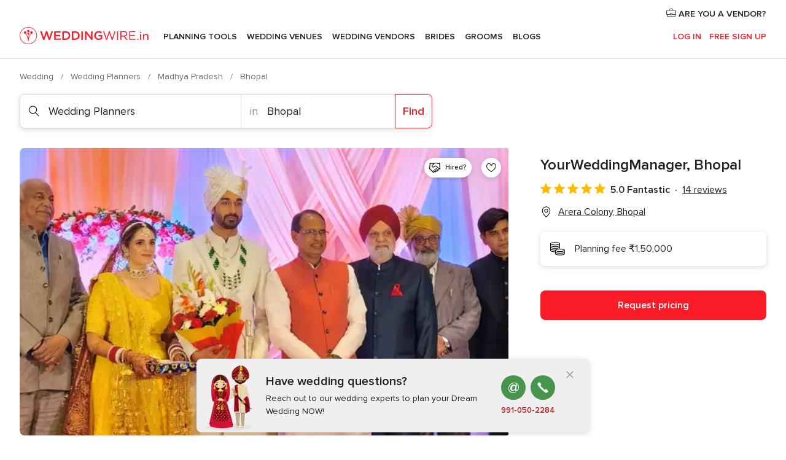

--- FILE ---
content_type: text/html; charset=UTF-8
request_url: https://www.weddingwire.in/wedding-planners/yourweddingmanager-bhopal--e226555
body_size: 49954
content:
<!DOCTYPE html>
<html lang="en-IN" prefix="og: http://ogp.me/ns#">
<head>
<meta http-equiv="Content-Type" content="text/html; charset=utf-8">
<title>YourWeddingManager, Bhopal - Planner - Arera Colony - Weddingwire.in</title>
<meta name="description" content="YourWeddingManager, Bhopal (Wedding Planners Arera Colony). Price from ₹1,50,000. Recommended by 99% of couples. Read their 14 reviews.">
<meta name="keywords" content="YourWeddingManager, Bhopal, Wedding Planners YourWeddingManager, Bhopal, Wedding Vendors YourWeddingManager, Bhopal, weddings YourWeddingManager, Bhopal, wedding YourWeddingManager, Bhopal, Wedding Planners Arera Colony, Wedding Planners Bhopal, weddings Arera Colony, Wedding Vendors Arera Colony, Wedding Vendors Bhopal, weddings Bhopal">
<meta name="robots" content="all">
<meta name="distribution" content="global">
<meta name="rating" content="general">
<meta name="pbdate" content="15:05:01 25/01/2026">
<link rel="canonical" href="https://www.weddingwire.in/wedding-planners/yourweddingmanager-bhopal--e226555">
<link rel="alternate" href="android-app://in.co.weddings.launcher/weddingscoin/m.weddingwire.in/wedding-planners/yourweddingmanager-bhopal--e226555">
<meta name="viewport" content="width=device-width, initial-scale=1.0">
<meta name="apple-custom-itunes-app" content="app-id=1113572866">
<meta name="apple-itunes-app" content="app-id=1113572866, app-argument=https://app.appsflyer.com/id1113572866?pid=WP-iOS-IN&c=WP-IN-LANDINGS&s=in">
<meta name="google-play-app" content="app-id=in.co.weddings.launcher">
<link rel="shortcut icon" href="https://www.weddingwire.in/mobile/assets/img/favicon/favicon.png">
<meta property="fb:pages" content="629862527164085" />
<meta property="fb:app_id" content="291590991282112" />
<meta property="og:type" content="website" />
<meta property="og:title" content="YourWeddingManager, Bhopal" />
<meta property="og:description" content="YourWeddingManager is a wedding planning company located in Bhopal. There are a bunch of things which matter in a grand wedding ceremony and makes it a success and one of them is a wedding planning which holds the maximum marks for a superb ceremony." />
<meta property="og:image" content="https://cdn0.weddingwire.in/vendor/6555/3_2/1280/jpg/file-1681162970031_15_226555-168116297280960.jpeg">
<meta property="og:image:secure_url" content="https://cdn0.weddingwire.in/vendor/6555/3_2/1280/jpg/file-1681162970031_15_226555-168116297280960.jpeg">
<meta property="og:image:alt" content="YourWeddingManager, Bhopal">
<meta property="og:url" content="https://www.weddingwire.in/wedding-planners/yourweddingmanager-bhopal--e226555" />
<meta name="twitter:card" content="summary_large_image" />
<link rel="stylesheet" href="https://www.weddingwire.in/builds/desktop/css/symfnw-IN136-1-20260122-010-0_www_m_/WebBundleResponsiveMarketplaceStorefrontWeddingwireIndia.css">
<script>
var internalTrackingService = internalTrackingService || {
triggerSubmit : function() {},
triggerAbandon : function() {},
loaded : false
};
</script>
<script type="text/javascript">
function getCookie (name) {var b = document.cookie.match('(^|;)\\s*' + name + '\\s*=\\s*([^;]+)'); return b ? unescape(b.pop()) : null}
function overrideOneTrustGeo () {
const otgeoCookie = getCookie('otgeo') || '';
const regexp = /^([A-Za-z]+)(?:,([A-Za-z]+))?$/g;
const matches = [...otgeoCookie.matchAll(regexp)][0];
if (matches) {
const countryCode = matches[1];
const stateCode = matches[2];
const geolocationResponse = {
countryCode
};
if (stateCode) {
geolocationResponse.stateCode = stateCode;
}
return {
geolocationResponse
};
}
}
var OneTrust = overrideOneTrustGeo() || undefined;
</script>
<span class="ot-sdk-show-settings" style="display: none"></span>
<script src="https://cdn.cookielaw.org/scripttemplates/otSDKStub.js" data-language="en-IN" data-domain-script="cf187042-de22-47c5-bb0f-dacff4a22e2a" data-ignore-ga='true' defer></script>
<script>var isCountryCookiesActiveByDefault=true,CONSENT_ANALYTICS_GROUP="C0002",CONSENT_PERSONALIZATION_GROUP="C0003",CONSENT_TARGETED_ADVERTISING_GROUP="C0004",CONSENT_SOCIAL_MEDIA_GROUP="C0005",cookieConsentContent='',hideCookieConsentLayer= '', OptanonAlertBoxClosed='';hideCookieConsentLayer=getCookie('hideCookieConsentLayer');OptanonAlertBoxClosed=getCookie('OptanonAlertBoxClosed');if(hideCookieConsentLayer==="1"||Boolean(OptanonAlertBoxClosed)){cookieConsentContent=queryStringToJSON(getCookie('OptanonConsent')||'');}function getCookie(e){var o=document.cookie.match("(^|;)\\s*"+e+"\\s*=\\s*([^;]+)");return o?unescape(o.pop()):null}function queryStringToJSON(e){var o=e.split("&"),t={};return o.forEach(function(e){e=e.split("="),t[e[0]]=decodeURIComponent(e[1]||"")}),JSON.parse(JSON.stringify(t))}function isCookieGroupAllowed(e){var o=cookieConsentContent.groups;if("string"!=typeof o){if(!isCountryCookiesActiveByDefault && e===CONSENT_ANALYTICS_GROUP && getCookie('hideCookieConsentLayer')==="1"){return true}return isCountryCookiesActiveByDefault;}for(var t=o.split(","),n=0;n<t.length;n++)if(t[n].indexOf(e,0)>=0)return"1"===t[n].split(":")[1];return!1}function userHasAcceptedTheCookies(){var e=document.getElementsByTagName("body")[0],o=document.createEvent("HTMLEvents");cookieConsentContent=queryStringToJSON(getCookie("OptanonConsent")||""),!0===isCookieGroupAllowed(CONSENT_ANALYTICS_GROUP)&&(o.initEvent("analyticsCookiesHasBeenAccepted",!0,!1),e.dispatchEvent(o)),!0===isCookieGroupAllowed(CONSENT_PERSONALIZATION_GROUP)&&(o.initEvent("personalizationCookiesHasBeenAccepted",!0,!1),e.dispatchEvent(o)),!0===isCookieGroupAllowed(CONSENT_TARGETED_ADVERTISING_GROUP)&&(o.initEvent("targetedAdvertisingCookiesHasBeenAccepted",!0,!1),e.dispatchEvent(o)),!0===isCookieGroupAllowed(CONSENT_SOCIAL_MEDIA_GROUP)&&(o.initEvent("socialMediaAdvertisingCookiesHasBeenAccepted",!0,!1),e.dispatchEvent(o))}</script>
<script>
document.getElementsByTagName('body')[0].addEventListener('oneTrustLoaded', function () {
if (OneTrust.GetDomainData()?.ConsentModel?.Name === 'notice only') {
const cookiePolicyLinkSelector = document.querySelectorAll('.ot-sdk-show-settings')
cookiePolicyLinkSelector.forEach((selector) => {
selector.style.display = 'none'
})
}
})
</script>
<script>
function CMP() {
var body = document.getElementsByTagName('body')[0];
var event = document.createEvent('HTMLEvents');
var callbackIAB = (tcData, success) => {
if (success && (tcData.eventStatus === 'tcloaded' || tcData.eventStatus === 'useractioncomplete')) {
window.__tcfapi('removeEventListener', 2, () => {
}, callbackIAB);
if ((typeof window.Optanon !== "undefined" &&
!window.Optanon.GetDomainData().IsIABEnabled) ||
(tcData.gdprApplies &&
typeof window.Optanon !== "undefined" &&
window.Optanon.GetDomainData().IsIABEnabled &&
getCookie('OptanonAlertBoxClosed'))) {
userHasAcceptedTheCookies();
}
if (isCookieGroupAllowed(CONSENT_ANALYTICS_GROUP) !== true) {
event.initEvent('analyticsCookiesHasBeenDenied', true, false);
body.dispatchEvent(event);
}
if (isCookieGroupAllowed(CONSENT_TARGETED_ADVERTISING_GROUP) !== true) {
event.initEvent('targetedAdvertisingCookiesHasBeenDenied', true, false);
body.dispatchEvent(event);
}
if (tcData.gdprApplies && typeof window.Optanon !== "undefined" && window.Optanon.GetDomainData().IsIABEnabled) {
event.initEvent('IABTcDataReady', true, false);
body.dispatchEvent(event);
} else {
event.initEvent('nonIABCountryDataReady', true, false);
body.dispatchEvent(event);
}
}
}
var cnt = 0;
var consentSetInterval = setInterval(function () {
cnt += 1;
if (cnt === 600) {
userHasAcceptedTheCookies();
clearInterval(consentSetInterval);
}
if (typeof window.Optanon !== "undefined" && !window.Optanon.GetDomainData().IsIABEnabled) {
clearInterval(consentSetInterval);
userHasAcceptedTheCookies();
event.initEvent('oneTrustLoaded', true, false);
body.dispatchEvent(event);
event.initEvent('nonIABCountryDataReady', true, false);
body.dispatchEvent(event);
}
if (typeof window.__tcfapi !== "undefined") {
event.initEvent('oneTrustLoaded', true, false);
body.dispatchEvent(event);
clearInterval(consentSetInterval);
window.__tcfapi('addEventListener', 2, callbackIAB);
}
});
}
function OptanonWrapper() {
CMP();
}
</script>
</head><body>
<script>
var gtagScript = function() { var s = document.createElement("script"), el = document.getElementsByTagName("script")[0]; s.defer = true;
s.src = "https://www.googletagmanager.com/gtag/js?id=G-9Q36VS8JHM";
el.parentNode.insertBefore(s, el);}
window.dataLayer = window.dataLayer || [];
const analyticsGroupOpt = isCookieGroupAllowed(CONSENT_ANALYTICS_GROUP) === true;
const targetedAdsOpt = isCookieGroupAllowed(CONSENT_TARGETED_ADVERTISING_GROUP) === true;
const personalizationOpt = isCookieGroupAllowed(CONSENT_PERSONALIZATION_GROUP) === true;
document.getElementsByTagName('body')[0].addEventListener('targetedAdvertisingCookiesHasBeenAccepted', function () {
gtagScript();
});
if  (targetedAdsOpt || analyticsGroupOpt) {
gtagScript();
}
function gtag(){dataLayer.push(arguments);}
gtag('js', new Date());
gtag('consent', 'default', {
'analytics_storage': analyticsGroupOpt ? 'granted' : 'denied',
'ad_storage': targetedAdsOpt ? 'granted' : 'denied',
'ad_user_data': targetedAdsOpt ? 'granted' : 'denied',
'ad_user_personalization': targetedAdsOpt ? 'granted' : 'denied',
'functionality_storage': targetedAdsOpt ? 'granted' : 'denied',
'personalization_storage': personalizationOpt ? 'granted' : 'denied',
'security_storage': 'granted'
});
gtag('set', 'ads_data_redaction', !analyticsGroupOpt);
gtag('set', 'allow_ad_personalization_signals', analyticsGroupOpt);
gtag('set', 'allow_google_signals', analyticsGroupOpt);
gtag('set', 'allow_interest_groups', analyticsGroupOpt);
gtag('config', 'G-9Q36VS8JHM', { groups: 'analytics', 'send_page_view': false });
gtag('config', 'AW-922723589', { groups: 'adwords' });
</script>

<div id="app-apps-download-banner" class="branch-banner-placeholder branchBannerPlaceholder"></div>

<a class="layoutSkipMain" href="#layoutMain">Ir al contenido principal</a>
<header class="layoutHeader">
<span class="layoutHeader__hamburger app-header-menu-toggle">
<i class="svgIcon app-svg-async svgIcon__list-menu "   data-name="_common/list-menu" data-svg="https://cdn1.weddingwire.in/assets/svg/optimized/_common/list-menu.svg" data-svg-lazyload="1"></i></span>
<a class="layoutHeader__logoAnchor app-analytics-event-click"
href="https://www.weddingwire.in/">
<img src="https://www.weddingwire.in/assets/img/logos/gen_logoHeader.svg"   alt="Wedding"  width="220" height="30"   >
</a>
<nav class="layoutHeader__nav app-header-nav">
<ul class="layoutNavMenu app-header-list">
<li class="layoutNavMenu__header">
<i class="svgIcon app-svg-async svgIcon__close layoutNavMenu__itemClose app-header-menu-toggle"   data-name="_common/close" data-svg="https://cdn1.weddingwire.in/assets/svg/optimized/_common/close.svg" data-svg-lazyload="1"></i>        </li>
<li class="layoutNavMenu__item app-header-menu-item-openSection layoutNavMenu__item--my_wedding ">
<a href="https://www.weddingwire.in/my-wedding-planner"
class="layoutNavMenu__anchor app-header-menu-itemAnchor app-analytics-track-event-click "
data-tracking-section="header" data-tracking-category="Navigation" data-tracking-category-authed="1"
data-tracking-dt="tools"                >
Planning Tools                </a>
<i class="svgIcon app-svg-async svgIcon__angleRightBlood layoutNavMenu__anchorArrow"   data-name="_common/angleRightBlood" data-svg="https://cdn1.weddingwire.in/assets/svg/optimized/_common/angleRightBlood.svg" data-svg-lazyload="1"></i>
<div class="layoutNavMenuTab app-header-menu-itemDropdown">
<div class="layoutNavMenuTab__layout">
<div class="layoutNavMenuTab__header">
<i class="svgIcon app-svg-async svgIcon__angleLeftBlood layoutNavMenuTab__icon app-header-menu-item-closeSection"   data-name="_common/angleLeftBlood" data-svg="https://cdn1.weddingwire.in/assets/svg/optimized/_common/angleLeftBlood.svg" data-svg-lazyload="1"></i>    <a class="layoutNavMenuTab__title" href="https://www.weddingwire.in/my-wedding-planner">
My Wedding    </a>
<i class="svgIcon app-svg-async svgIcon__close layoutNavMenuTab__iconClose app-header-menu-toggle"   data-name="_common/close" data-svg="https://cdn1.weddingwire.in/assets/svg/optimized/_common/close.svg" data-svg-lazyload="1"></i></div>
<div class="layoutNavMenuTabMyWedding">
<div class="layoutNavMenuTabMyWeddingList">
<a class="layoutNavMenuTabMyWedding__title" href="https://www.weddingwire.in/my-wedding-planner">
Plan your unique wedding        </a>
<ul class="layoutNavMenuTabMyWeddingList__content ">
<li class="layoutNavMenuTabMyWeddingList__item layoutNavMenuTabMyWeddingList__item--viewAll">
<a href="https://www.weddingwire.in/my-wedding-planner">Show all</a>
</li>
<li class="layoutNavMenuTabMyWeddingList__item "
>
<a href="https://www.weddingwire.in/wedding-to-do-list">
<i class="svgIcon app-svg-async svgIcon__checklist layoutNavMenuTabMyWeddingList__itemIcon"   data-name="tools/categories/checklist" data-svg="https://cdn1.weddingwire.in/assets/svg/optimized/tools/categories/checklist.svg" data-svg-lazyload="1"></i>                        Checklist                    </a>
</li>
<li class="layoutNavMenuTabMyWeddingList__item "
>
<a href="https://www.weddingwire.in/wedding-guest-list">
<i class="svgIcon app-svg-async svgIcon__guests layoutNavMenuTabMyWeddingList__itemIcon"   data-name="tools/categories/guests" data-svg="https://cdn1.weddingwire.in/assets/svg/optimized/tools/categories/guests.svg" data-svg-lazyload="1"></i>                        Guests                    </a>
</li>
<li class="layoutNavMenuTabMyWeddingList__item "
>
<a href="https://www.weddingwire.in/wedding-budget-planner">
<i class="svgIcon app-svg-async svgIcon__budget layoutNavMenuTabMyWeddingList__itemIcon"   data-name="tools/categories/budget" data-svg="https://cdn1.weddingwire.in/assets/svg/optimized/tools/categories/budget.svg" data-svg-lazyload="1"></i>                        Budget                    </a>
</li>
<li class="layoutNavMenuTabMyWeddingList__item "
>
<a href="https://www.weddingwire.in/my-wedding-providers">
<i class="svgIcon app-svg-async svgIcon__vendors layoutNavMenuTabMyWeddingList__itemIcon"   data-name="tools/categories/vendors" data-svg="https://cdn1.weddingwire.in/assets/svg/optimized/tools/categories/vendors.svg" data-svg-lazyload="1"></i>                        Wedding Vendors                    </a>
</li>
<li class="layoutNavMenuTabMyWeddingList__item "
>
<a href="https://www.weddingwire.in/website/index.php?actionReferrer=8">
<i class="svgIcon app-svg-async svgIcon__website layoutNavMenuTabMyWeddingList__itemIcon"   data-name="tools/categories/website" data-svg="https://cdn1.weddingwire.in/assets/svg/optimized/tools/categories/website.svg" data-svg-lazyload="1"></i>                        Wedding website                    </a>
</li>
<li class="layoutNavMenuTabMyWeddingList__item "
>
<a href="https://www.weddingwire.in/wedding-hashtag-generator">
<i class="svgIcon app-svg-async svgIcon__hashtag-generator layoutNavMenuTabMyWeddingList__itemIcon"   data-name="tools/categories/hashtag-generator" data-svg="https://cdn1.weddingwire.in/assets/svg/optimized/tools/categories/hashtag-generator.svg" data-svg-lazyload="1"></i>                        Hashtag generator                    </a>
</li>
</ul>
</div>
<div class="layoutNavMenuTabMyWeddingBanners">
<div class="layoutNavMenuBannerBox app-header-menu-banner app-link "
data-href="https://www.weddingwire.in/app-weddings"
>
<div class="layoutNavMenuBannerBox__content">
<p class="layoutNavMenuBannerBox__title">Get the WeddingWire app</p>
<span class="layoutNavMenuBannerBox__subtitle">Plan your wedding on the go with the WeddingWire app.</span>
</div>
<img data-src="https://www.weddingwire.in/assets/img/logos/square-icon.svg"  class="lazyload layoutNavMenuBannerBox__icon" alt="App icon"  width="60" height="60"  >
</div>
<div class="layoutNavMenuBannerBox app-header-menu-banner app-link "
data-href="https://www.weddingwire.in/album-wedding-wedshoots"
>
<div class="layoutNavMenuBannerBox__content">
<a class="layoutNavMenuBannerBox__title" href="https://www.weddingwire.in/album-wedding-wedshoots">Wedshoots</a>
<span class="layoutNavMenuBannerBox__subtitle">Easily collect all of your guests' event photos in one album!</span>
</div>
<img data-src="https://www.weddingwire.in/assets/img/wedshoots/ico_wedshoots.svg"  class="lazyload layoutNavMenuBannerBox__icon" alt="WedShoots icon"  width="60" height="60"  >
</div>
</div>
</div>    </div>
</div>
</li>
<li class="layoutNavMenu__item app-header-menu-item-openSection layoutNavMenu__item--venues ">
<a href="https://www.weddingwire.in/wedding-venues"
class="layoutNavMenu__anchor app-header-menu-itemAnchor app-analytics-track-event-click "
data-tracking-section="header" data-tracking-category="Navigation" data-tracking-category-authed="1"
data-tracking-dt="venues"                >
Wedding Venues                </a>
<i class="svgIcon app-svg-async svgIcon__angleRightBlood layoutNavMenu__anchorArrow"   data-name="_common/angleRightBlood" data-svg="https://cdn1.weddingwire.in/assets/svg/optimized/_common/angleRightBlood.svg" data-svg-lazyload="1"></i>
<div class="layoutNavMenuTab app-header-menu-itemDropdown">
<div class="layoutNavMenuTab__layout">
<div class="layoutNavMenuTab__header">
<i class="svgIcon app-svg-async svgIcon__angleLeftBlood layoutNavMenuTab__icon app-header-menu-item-closeSection"   data-name="_common/angleLeftBlood" data-svg="https://cdn1.weddingwire.in/assets/svg/optimized/_common/angleLeftBlood.svg" data-svg-lazyload="1"></i>    <a class="layoutNavMenuTab__title" href="https://www.weddingwire.in/wedding-venues">
Venues    </a>
<i class="svgIcon app-svg-async svgIcon__close layoutNavMenuTab__iconClose app-header-menu-toggle"   data-name="_common/close" data-svg="https://cdn1.weddingwire.in/assets/svg/optimized/_common/close.svg" data-svg-lazyload="1"></i></div>
<div class="layoutNavMenuTabVenues">
<div class="layoutNavMenuTabVenues__categories">
<div class="layoutNavMenuTabVenuesList">
<a class="layoutNavMenuTabVenues__title"
href="https://www.weddingwire.in/wedding-venues">
Wedding Venues            </a>
<ul class="layoutNavMenuTabVenuesList__content">
<li class="layoutNavMenuTabVenuesList__item layoutNavMenuTabVenuesList__item--viewAll">
<a href="https://www.weddingwire.in/wedding-venues">Show all</a>
</li>
<li class="layoutNavMenuTabVenuesList__item">
<a href="https://www.weddingwire.in/banquet-halls">
Banquet Halls                        </a>
</li>
<li class="layoutNavMenuTabVenuesList__item">
<a href="https://www.weddingwire.in/hotels">
Hotels                        </a>
</li>
<li class="layoutNavMenuTabVenuesList__item">
<a href="https://www.weddingwire.in/marriage-garden">
Marriage Garden                        </a>
</li>
<li class="layoutNavMenuTabVenuesList__item">
<a href="https://www.weddingwire.in/kalyana-mandapams">
Kalyana Mandapams                        </a>
</li>
<li class="layoutNavMenuTabVenuesList__item">
<a href="https://www.weddingwire.in/wedding-resorts">
Wedding Resorts                        </a>
</li>
<li class="layoutNavMenuTabVenuesList__item">
<a href="https://www.weddingwire.in/wedding-lawns-farmhouses">
Wedding Lawns Farmhouses                        </a>
</li>
<li class="layoutNavMenuTabVenuesList__item layoutNavMenuTabVenuesList__item--highlight">
<a href="https://www.weddingwire.in/promotions/wedding-venues">
Promotions                        </a>
</li>
</ul>
</div>
</div>
<div class="layoutNavMenuTabVenuesBanners">
<div class="layoutNavMenuBannerBox app-header-menu-banner app-link app-analytics-track-event-click"
data-href="https://www.weddingwire.in/destination-wedding"
data-tracking-section=header_venues                      data-tracking-category=Navigation                      data-tracking-dt=destination_weddings         >
<div class="layoutNavMenuBannerBox__content">
<p class="layoutNavMenuBannerBox__title">Destination weddings</p>
<span class="layoutNavMenuBannerBox__subtitle">Easily plan your international wedding.</span>
</div>
<img class="svgIcon svgIcon__plane_destination layoutNavMenuBannerBox__icon lazyload" data-src="https://cdn1.weddingwire.in/assets/svg/original/illustration/plane_destination.svg"  alt="illustration plane destination" width="56" height="56" >    </div>
</div>
</div>
</div>
</div>
</li>
<li class="layoutNavMenu__item app-header-menu-item-openSection layoutNavMenu__item--vendors ">
<a href="https://www.weddingwire.in/wedding-vendors"
class="layoutNavMenu__anchor app-header-menu-itemAnchor app-analytics-track-event-click "
data-tracking-section="header" data-tracking-category="Navigation" data-tracking-category-authed="1"
data-tracking-dt="vendors"                >
Wedding Vendors                </a>
<i class="svgIcon app-svg-async svgIcon__angleRightBlood layoutNavMenu__anchorArrow"   data-name="_common/angleRightBlood" data-svg="https://cdn1.weddingwire.in/assets/svg/optimized/_common/angleRightBlood.svg" data-svg-lazyload="1"></i>
<div class="layoutNavMenuTab app-header-menu-itemDropdown">
<div class="layoutNavMenuTab__layout">
<div class="layoutNavMenuTab__header">
<i class="svgIcon app-svg-async svgIcon__angleLeftBlood layoutNavMenuTab__icon app-header-menu-item-closeSection"   data-name="_common/angleLeftBlood" data-svg="https://cdn1.weddingwire.in/assets/svg/optimized/_common/angleLeftBlood.svg" data-svg-lazyload="1"></i>    <a class="layoutNavMenuTab__title" href="https://www.weddingwire.in/wedding-vendors">
Vendors    </a>
<i class="svgIcon app-svg-async svgIcon__close layoutNavMenuTab__iconClose app-header-menu-toggle"   data-name="_common/close" data-svg="https://cdn1.weddingwire.in/assets/svg/optimized/_common/close.svg" data-svg-lazyload="1"></i></div>
<div class="layoutNavMenuTabVendors">
<div class="layoutNavMenuTabVendors__content">
<div class="layoutNavMenuTabVendorsList">
<a class="layoutNavMenuTabVendors__title" href="https://www.weddingwire.in/wedding-vendors">
Start hiring your vendors            </a>
<ul class="layoutNavMenuTabVendorsList__content">
<li class="layoutNavMenuTabVendorsList__item layoutNavMenuTabVendorsList__item--viewAll">
<a href="https://www.weddingwire.in/wedding-vendors">Show all</a>
</li>
<li class="layoutNavMenuTabVendorsList__item">
<i class="svgIcon app-svg-async svgIcon__categPhoto layoutNavMenuTabVendorsList__itemIcon"   data-name="vendors/categories/categPhoto" data-svg="https://cdn1.weddingwire.in/assets/svg/optimized/vendors/categories/categPhoto.svg" data-svg-lazyload="1"></i>                        <a href="https://www.weddingwire.in/wedding-photographers">
Wedding Photographers                        </a>
</li>
<li class="layoutNavMenuTabVendorsList__item">
<i class="svgIcon app-svg-async svgIcon__categVideo layoutNavMenuTabVendorsList__itemIcon"   data-name="vendors/categories/categVideo" data-svg="https://cdn1.weddingwire.in/assets/svg/optimized/vendors/categories/categVideo.svg" data-svg-lazyload="1"></i>                        <a href="https://www.weddingwire.in/wedding-videography">
Wedding Videography                        </a>
</li>
<li class="layoutNavMenuTabVendorsList__item">
<i class="svgIcon app-svg-async svgIcon__categMusic layoutNavMenuTabVendorsList__itemIcon"   data-name="vendors/categories/categMusic" data-svg="https://cdn1.weddingwire.in/assets/svg/optimized/vendors/categories/categMusic.svg" data-svg-lazyload="1"></i>                        <a href="https://www.weddingwire.in/wedding-music">
Wedding Music                        </a>
</li>
<li class="layoutNavMenuTabVendorsList__item">
<i class="svgIcon app-svg-async svgIcon__categCatering layoutNavMenuTabVendorsList__itemIcon"   data-name="vendors/categories/categCatering" data-svg="https://cdn1.weddingwire.in/assets/svg/optimized/vendors/categories/categCatering.svg" data-svg-lazyload="1"></i>                        <a href="https://www.weddingwire.in/caterers">
Caterers                        </a>
</li>
<li class="layoutNavMenuTabVendorsList__item">
<i class="svgIcon app-svg-async svgIcon__categTransport layoutNavMenuTabVendorsList__itemIcon"   data-name="vendors/categories/categTransport" data-svg="https://cdn1.weddingwire.in/assets/svg/optimized/vendors/categories/categTransport.svg" data-svg-lazyload="1"></i>                        <a href="https://www.weddingwire.in/wedding-transportation">
Wedding Transportation                        </a>
</li>
<li class="layoutNavMenuTabVendorsList__item">
<i class="svgIcon app-svg-async svgIcon__categInvite layoutNavMenuTabVendorsList__itemIcon"   data-name="vendors/categories/categInvite" data-svg="https://cdn1.weddingwire.in/assets/svg/optimized/vendors/categories/categInvite.svg" data-svg-lazyload="1"></i>                        <a href="https://www.weddingwire.in/wedding-invitations">
Wedding Invitations                        </a>
</li>
<li class="layoutNavMenuTabVendorsList__item">
<i class="svgIcon app-svg-async svgIcon__categGift layoutNavMenuTabVendorsList__itemIcon"   data-name="vendors/categories/categGift" data-svg="https://cdn1.weddingwire.in/assets/svg/optimized/vendors/categories/categGift.svg" data-svg-lazyload="1"></i>                        <a href="https://www.weddingwire.in/wedding-gifts">
Wedding Gifts                        </a>
</li>
<li class="layoutNavMenuTabVendorsList__item">
<i class="svgIcon app-svg-async svgIcon__categFlower layoutNavMenuTabVendorsList__itemIcon"   data-name="vendors/categories/categFlower" data-svg="https://cdn1.weddingwire.in/assets/svg/optimized/vendors/categories/categFlower.svg" data-svg-lazyload="1"></i>                        <a href="https://www.weddingwire.in/florists">
Florists                        </a>
</li>
<li class="layoutNavMenuTabVendorsList__item">
<i class="svgIcon app-svg-async svgIcon__categPlanner layoutNavMenuTabVendorsList__itemIcon"   data-name="vendors/categories/categPlanner" data-svg="https://cdn1.weddingwire.in/assets/svg/optimized/vendors/categories/categPlanner.svg" data-svg-lazyload="1"></i>                        <a href="https://www.weddingwire.in/wedding-planners">
Wedding Planners                        </a>
</li>
</ul>
</div>
<div class="layoutNavMenuTabVendorsListOthers">
<p class="layoutNavMenuTabVendorsListOthers__subtitle">Complete your wedding team</p>
<ul class="layoutNavMenuTabVendorsListOthers__container">
<li class="layoutNavMenuTabVendorsListOthers__item">
<a href="https://www.weddingwire.in/wedding-choreographers">
Wedding Choreographers                        </a>
</li>
<li class="layoutNavMenuTabVendorsListOthers__item">
<a href="https://www.weddingwire.in/photobooth">
Photobooth                        </a>
</li>
<li class="layoutNavMenuTabVendorsListOthers__item">
<a href="https://www.weddingwire.in/wedding-dj">
Wedding DJ                        </a>
</li>
<li class="layoutNavMenuTabVendorsListOthers__item">
<a href="https://www.weddingwire.in/wedding-cakes">
Wedding Cakes                        </a>
</li>
<li class="layoutNavMenuTabVendorsListOthers__item">
<a href="https://www.weddingwire.in/wedding-decorators">
Wedding Decorators                        </a>
</li>
<li class="layoutNavMenuTabVendorsListOthers__item">
<a href="https://www.weddingwire.in/party-places">
Party Places                        </a>
</li>
<li class="layoutNavMenuTabVendorsListOthers__item">
<a href="https://www.weddingwire.in/honeymoon">
Honeymoon                        </a>
</li>
<li class="layoutNavMenuTabVendorsListOthers__item">
<a href="https://www.weddingwire.in/wedding-entertainment">
Wedding Entertainment                        </a>
</li>
<li class="layoutNavMenuTabVendorsListOthers__item">
<a href="https://www.weddingwire.in/tent-house">
Tent House                        </a>
</li>
<li class="layoutNavMenuTabVendorsListOthers__deals">
<a href="https://www.weddingwire.in/promotions/wedding-vendors">
Promotions                        </a>
</li>
</ul>
</div>
</div>
<div class="layoutNavMenuTabVendorsBanners">
<div class="layoutNavMenuBannerBox app-header-menu-banner app-link app-analytics-track-event-click"
data-href="https://www.weddingwire.in/destination-wedding"
data-tracking-section=header_vendors                      data-tracking-category=Navigation                      data-tracking-dt=destination_weddings         >
<div class="layoutNavMenuBannerBox__content">
<p class="layoutNavMenuBannerBox__title">Destination weddings</p>
<span class="layoutNavMenuBannerBox__subtitle">Easily plan your international wedding.</span>
</div>
<img class="svgIcon svgIcon__plane_destination layoutNavMenuBannerBox__icon lazyload" data-src="https://cdn1.weddingwire.in/assets/svg/original/illustration/plane_destination.svg"  alt="illustration plane destination" width="56" height="56" >    </div>
</div>
<div class="layoutNavMenuTabVendorsOtherTabs">
<div class="layoutNavMenuTabVendorsBride">
<p class="layoutNavMenuTabVendorsOtherTabs__subtitle">Brides</p>
<ul class="layoutNavMenuTabVendorsOtherTabsList">
<li class="layoutNavMenuTabVendorsOtherTabsList__item">
<a href="https://www.weddingwire.in/mehndi-artists">
Mehndi Artists                                </a>
</li>
<li class="layoutNavMenuTabVendorsOtherTabsList__item">
<a href="https://www.weddingwire.in/bridal-makeup-artists">
Bridal Makeup Artists                                </a>
</li>
<li class="layoutNavMenuTabVendorsOtherTabsList__item">
<a href="https://www.weddingwire.in/makeup-salon">
Makeup Salon                                </a>
</li>
<li class="layoutNavMenuTabVendorsOtherTabsList__item">
<a href="https://www.weddingwire.in/bridal-jewellery">
Bridal Jewellery                                </a>
</li>
<li class="layoutNavMenuTabVendorsOtherTabsList__item">
<a href="https://www.weddingwire.in/bridal-lehenga">
Bridal Lehenga                                </a>
</li>
<li class="layoutNavMenuTabVendorsOtherTabsList__item">
<a href="https://www.weddingwire.in/trousseau-packing">
Trousseau Packing                                </a>
</li>
<li class="layoutNavMenuTabVendorsOtherTabsList__item layoutNavMenuTabVendorsOtherTabsList__item--deals">
<a href="https://www.weddingwire.in/promotions/brides">
Promotions                            </a>
</li>
</ul>
</div>
<div class="layoutNavMenuTabVendorsGrooms">
<p class="layoutNavMenuTabVendorsOtherTabs__subtitle">Grooms</p>
<ul class="layoutNavMenuTabVendorsOtherTabsList">
<li class="layoutNavMenuTabVendorsOtherTabsList__item">
<a href="https://www.weddingwire.in/sherwani">
Sherwani                                </a>
</li>
<li class="layoutNavMenuTabVendorsOtherTabsList__item layoutNavMenuTabVendorsOtherTabsList__item--deals">
<a href="https://www.weddingwire.in/promotions/grooms">
Promotions                            </a>
</li>
</ul>
</div>
</div>
</div>    </div>
</div>
</li>
<li class="layoutNavMenu__item app-header-menu-item-openSection layoutNavMenu__item--brides ">
<a href="https://www.weddingwire.in/brides"
class="layoutNavMenu__anchor app-header-menu-itemAnchor app-analytics-track-event-click "
data-tracking-section="header" data-tracking-category="Navigation" data-tracking-category-authed="1"
>
Brides                </a>
<i class="svgIcon app-svg-async svgIcon__angleRightBlood layoutNavMenu__anchorArrow"   data-name="_common/angleRightBlood" data-svg="https://cdn1.weddingwire.in/assets/svg/optimized/_common/angleRightBlood.svg" data-svg-lazyload="1"></i>
<div class="layoutNavMenuTab app-header-menu-itemDropdown">
<div class="layoutNavMenuTab__layout">
<div class="layoutNavMenuTab__header">
<i class="svgIcon app-svg-async svgIcon__angleLeftBlood layoutNavMenuTab__icon app-header-menu-item-closeSection"   data-name="_common/angleLeftBlood" data-svg="https://cdn1.weddingwire.in/assets/svg/optimized/_common/angleLeftBlood.svg" data-svg-lazyload="1"></i>    <a class="layoutNavMenuTab__title" href="https://www.weddingwire.in/brides">
Brides    </a>
<i class="svgIcon app-svg-async svgIcon__close layoutNavMenuTab__iconClose app-header-menu-toggle"   data-name="_common/close" data-svg="https://cdn1.weddingwire.in/assets/svg/optimized/_common/close.svg" data-svg-lazyload="1"></i></div>
<div class="layoutNavMenuTabBridesGrooms">
<div class="layoutNavMenuTabBridesGroomsList">
<a class="layoutNavMenuTabBridesGrooms__title" href="https://www.weddingwire.in/brides">
Brides        </a>
<ul class="layoutNavMenuTabBridesGroomsList__content">
<li class="layoutNavMenuTabBridesGroomsList__item layoutNavMenuTabBridesGroomsList__item--viewAll">
<a href="https://www.weddingwire.in/brides">Show all</a>
</li>
<li class="layoutNavMenuTabBridesGroomsList__item">
<a href="https://www.weddingwire.in/mehndi-artists">
Mehndi Artists                    </a>
</li>
<li class="layoutNavMenuTabBridesGroomsList__item">
<a href="https://www.weddingwire.in/bridal-makeup-artists">
Bridal Makeup Artists                    </a>
</li>
<li class="layoutNavMenuTabBridesGroomsList__item">
<a href="https://www.weddingwire.in/makeup-salon">
Makeup Salon                    </a>
</li>
<li class="layoutNavMenuTabBridesGroomsList__item">
<a href="https://www.weddingwire.in/bridal-jewellery">
Bridal Jewellery                    </a>
</li>
<li class="layoutNavMenuTabBridesGroomsList__item">
<a href="https://www.weddingwire.in/bridal-lehenga">
Bridal Lehenga                    </a>
</li>
<li class="layoutNavMenuTabBridesGroomsList__item">
<a href="https://www.weddingwire.in/trousseau-packing">
Trousseau Packing                    </a>
</li>
<li class="layoutNavMenuTabBridesGroomsList__item layoutNavMenuTabBridesGroomsList__item--highlight">
<a href="https://www.weddingwire.in/promotions/brides">
Promotions                </a>
</li>
</ul>
</div>
</div>    </div>
</div>
</li>
<li class="layoutNavMenu__item app-header-menu-item-openSection layoutNavMenu__item--grooms ">
<a href="https://www.weddingwire.in/grooms"
class="layoutNavMenu__anchor app-header-menu-itemAnchor app-analytics-track-event-click "
data-tracking-section="header" data-tracking-category="Navigation" data-tracking-category-authed="1"
>
Grooms                </a>
<i class="svgIcon app-svg-async svgIcon__angleRightBlood layoutNavMenu__anchorArrow"   data-name="_common/angleRightBlood" data-svg="https://cdn1.weddingwire.in/assets/svg/optimized/_common/angleRightBlood.svg" data-svg-lazyload="1"></i>
<div class="layoutNavMenuTab app-header-menu-itemDropdown">
<div class="layoutNavMenuTab__layout">
<div class="layoutNavMenuTab__header">
<i class="svgIcon app-svg-async svgIcon__angleLeftBlood layoutNavMenuTab__icon app-header-menu-item-closeSection"   data-name="_common/angleLeftBlood" data-svg="https://cdn1.weddingwire.in/assets/svg/optimized/_common/angleLeftBlood.svg" data-svg-lazyload="1"></i>    <a class="layoutNavMenuTab__title" href="https://www.weddingwire.in/grooms">
Grooms    </a>
<i class="svgIcon app-svg-async svgIcon__close layoutNavMenuTab__iconClose app-header-menu-toggle"   data-name="_common/close" data-svg="https://cdn1.weddingwire.in/assets/svg/optimized/_common/close.svg" data-svg-lazyload="1"></i></div>
<div class="layoutNavMenuTabBridesGrooms">
<div class="layoutNavMenuTabBridesGroomsList">
<a class="layoutNavMenuTabBridesGrooms__title" href="https://www.weddingwire.in/grooms">
Grooms        </a>
<ul class="layoutNavMenuTabBridesGroomsList__content">
<li class="layoutNavMenuTabBridesGroomsList__item layoutNavMenuTabBridesGroomsList__item--viewAll">
<a href="https://www.weddingwire.in/grooms">Show all</a>
</li>
<li class="layoutNavMenuTabBridesGroomsList__item">
<a href="https://www.weddingwire.in/sherwani">
Sherwani                    </a>
</li>
<li class="layoutNavMenuTabBridesGroomsList__item layoutNavMenuTabBridesGroomsList__item--highlight">
<a href="https://www.weddingwire.in/promotions/grooms">
Promotions                </a>
</li>
</ul>
</div>
</div>    </div>
</div>
</li>
<li class="layoutNavMenu__item app-header-menu-item-openSection layoutNavMenu__item--articles ">
<a href="https://www.weddingwire.in/wedding-tips"
class="layoutNavMenu__anchor app-header-menu-itemAnchor app-analytics-track-event-click "
data-tracking-section="header" data-tracking-category="Navigation" data-tracking-category-authed="1"
data-tracking-dt="ideas"                >
Blogs                </a>
<i class="svgIcon app-svg-async svgIcon__angleRightBlood layoutNavMenu__anchorArrow"   data-name="_common/angleRightBlood" data-svg="https://cdn1.weddingwire.in/assets/svg/optimized/_common/angleRightBlood.svg" data-svg-lazyload="1"></i>
<div class="layoutNavMenuTab app-header-menu-itemDropdown">
<div class="layoutNavMenuTab__layout">
<div class="layoutNavMenuTab__header">
<i class="svgIcon app-svg-async svgIcon__angleLeftBlood layoutNavMenuTab__icon app-header-menu-item-closeSection"   data-name="_common/angleLeftBlood" data-svg="https://cdn1.weddingwire.in/assets/svg/optimized/_common/angleLeftBlood.svg" data-svg-lazyload="1"></i>    <a class="layoutNavMenuTab__title" href="https://www.weddingwire.in/wedding-tips">
Wedding ideas    </a>
<i class="svgIcon app-svg-async svgIcon__close layoutNavMenuTab__iconClose app-header-menu-toggle"   data-name="_common/close" data-svg="https://cdn1.weddingwire.in/assets/svg/optimized/_common/close.svg" data-svg-lazyload="1"></i></div>
<div class="layoutNavMenuTabArticles">
<div class="layoutNavMenuTabArticlesList">
<a class="layoutNavMenuTabArticles__title" href="https://www.weddingwire.in/wedding-tips">
Wedding inspiration and ideas        </a>
<ul class="layoutNavMenuTabArticlesList__content">
<li class="layoutNavMenuTabArticlesList__item layoutNavMenuTabArticlesList__item--viewAll">
<a href="https://www.weddingwire.in/wedding-tips">Show all</a>
</li>
<li class="layoutNavMenuTabArticlesList__item">
<a href="https://www.weddingwire.in/wedding-tips/before-the-wedding--t1">
Before the wedding                    </a>
</li>
<li class="layoutNavMenuTabArticlesList__item">
<a href="https://www.weddingwire.in/wedding-tips/the-wedding-ceremony--t2">
The wedding ceremony                    </a>
</li>
<li class="layoutNavMenuTabArticlesList__item">
<a href="https://www.weddingwire.in/wedding-tips/the-wedding-banquet--t5">
The wedding banquet                    </a>
</li>
<li class="layoutNavMenuTabArticlesList__item">
<a href="https://www.weddingwire.in/wedding-tips/the-services-for-your-wedding--t4">
The services for your wedding                    </a>
</li>
<li class="layoutNavMenuTabArticlesList__item">
<a href="https://www.weddingwire.in/wedding-tips/wedding-fashion--t7">
Wedding fashion                    </a>
</li>
<li class="layoutNavMenuTabArticlesList__item">
<a href="https://www.weddingwire.in/wedding-tips/health-and-beauty--t6">
Health and beauty                    </a>
</li>
<li class="layoutNavMenuTabArticlesList__item">
<a href="https://www.weddingwire.in/wedding-tips/honeymoon--t8">
Honeymoon                    </a>
</li>
<li class="layoutNavMenuTabArticlesList__item">
<a href="https://www.weddingwire.in/wedding-tips/after-the-wedding--t10">
After the wedding                    </a>
</li>
<li class="layoutNavMenuTabArticlesList__item">
<a href="https://www.weddingwire.in/wedding-tips/the-wedding-reception--t3">
The wedding reception                    </a>
</li>
</ul>
</div>
<div class="layoutNavMenuTabArticlesBanners">
<div class="layoutNavMenuTabArticlesBannersItem app-header-menu-banner app-link"
data-href="https://www.weddingwire.in/real-weddings">
<figure class="layoutNavMenuTabArticlesBannersItem__figure">
<img data-src="https://www.weddingwire.in/assets/img/components/header/tabs/realweddings_banner.jpg" data-srcset="https://www.weddingwire.in/assets/img/components/header/tabs/realweddings_banner@2x.jpg 2x" class="lazyload layoutNavMenuTabArticlesBannersItem__image" alt="Real Weddings"  width="304" height="90"  >
<figcaption class="layoutNavMenuTabArticlesBannersItem__content">
<a href="https://www.weddingwire.in/real-weddings"
title="Real Weddings"
class="layoutNavMenuTabArticlesBannersItem__title">Real Weddings</a>
<p class="layoutNavMenuTabArticlesBannersItem__description">
Find wedding inspiration that fits your style with photos from real couples.            </p>
</figcaption>
</figure>
</div>
</div>
</div>    </div>
</div>
</li>
<li class="layoutNavMenu__item app-header-menu-item-openSection layoutNavMenu__item--community ">
<a href="https://community.weddingwire.in/"
class="layoutNavMenu__anchor app-header-menu-itemAnchor app-analytics-track-event-click "
data-tracking-section="header" data-tracking-category="Navigation" data-tracking-category-authed="1"
data-tracking-dt="community"                >
Community                </a>
<i class="svgIcon app-svg-async svgIcon__angleRightBlood layoutNavMenu__anchorArrow"   data-name="_common/angleRightBlood" data-svg="https://cdn1.weddingwire.in/assets/svg/optimized/_common/angleRightBlood.svg" data-svg-lazyload="1"></i>
<div class="layoutNavMenuTab app-header-menu-itemDropdown">
<div class="layoutNavMenuTab__layout">
<div class="layoutNavMenuTab__header">
<i class="svgIcon app-svg-async svgIcon__angleLeftBlood layoutNavMenuTab__icon app-header-menu-item-closeSection"   data-name="_common/angleLeftBlood" data-svg="https://cdn1.weddingwire.in/assets/svg/optimized/_common/angleLeftBlood.svg" data-svg-lazyload="1"></i>    <a class="layoutNavMenuTab__title" href="https://community.weddingwire.in/">
Community    </a>
<i class="svgIcon app-svg-async svgIcon__close layoutNavMenuTab__iconClose app-header-menu-toggle"   data-name="_common/close" data-svg="https://cdn1.weddingwire.in/assets/svg/optimized/_common/close.svg" data-svg-lazyload="1"></i></div>
<div class="layoutNavMenuTabCommunity">
<div class="layoutNavMenuTabCommunityList">
<a class="layoutNavMenuTabCommunity__title" href="https://community.weddingwire.in/">
Community        </a>
<ul class="layoutNavMenuTabCommunityList__content">
<li class="layoutNavMenuTabCommunityList__item layoutNavMenuTabCommunityList__item--viewAll">
<a href="https://community.weddingwire.in/">Show all</a>
</li>
<li class="layoutNavMenuTabCommunityList__item">
<a href="https://community.weddingwire.in/community/gifts-and-favors">
Gifts and Favours                    </a>
</li>
<li class="layoutNavMenuTabCommunityList__item">
<a href="https://community.weddingwire.in/community/invites-and-stationery">
Invites and Stationery                    </a>
</li>
<li class="layoutNavMenuTabCommunityList__item">
<a href="https://community.weddingwire.in/community/fitness-and-health">
Fitness and Health                    </a>
</li>
<li class="layoutNavMenuTabCommunityList__item">
<a href="https://community.weddingwire.in/community/bachelor-and-bachelorette-fun">
Bachelor & Bachelorette Fun                    </a>
</li>
<li class="layoutNavMenuTabCommunityList__item">
<a href="https://community.weddingwire.in/community/wedding-fashion">
Wedding Fashion                    </a>
</li>
<li class="layoutNavMenuTabCommunityList__item">
<a href="https://community.weddingwire.in/community/beauty-hair-makeup">
Beauty, Hair & Makeup                    </a>
</li>
<li class="layoutNavMenuTabCommunityList__item">
<a href="https://community.weddingwire.in/community/traditions-and-ceremonies">
Traditions & Ceremonies                    </a>
</li>
<li class="layoutNavMenuTabCommunityList__item">
<a href="https://community.weddingwire.in/community/honeymoon">
Honeymoon                    </a>
</li>
<li class="layoutNavMenuTabCommunityList__item">
<a href="https://community.weddingwire.in/community/trending-weddings">
Trending Weddings                    </a>
</li>
<li class="layoutNavMenuTabCommunityList__item">
<a href="https://community.weddingwire.in/community/plan-wedding">
Plan a Wedding                    </a>
</li>
<li class="layoutNavMenuTabCommunityList__item">
<a href="https://community.weddingwire.in/community/weddingwire-tech-support">
WeddingWire Tech Support                    </a>
</li>
<li class="layoutNavMenuTabCommunityList__item">
<a href="https://community.weddingwire.in/community/pre-wedding-functions">
Pre-Wedding Functions                    </a>
</li>
<li class="layoutNavMenuTabCommunityList__item">
<a href="https://community.weddingwire.in/community/do-it-yourself">
Do It Yourself                    </a>
</li>
<li class="layoutNavMenuTabCommunityList__item">
<a href="https://community.weddingwire.in/community/married-life">
Married Life                    </a>
</li>
<li class="layoutNavMenuTabCommunityList__item">
<a href="https://community.weddingwire.in/community/wedding-trivia">
Wedding Trivia                    </a>
</li>
<li class="layoutNavMenuTabCommunityList__item">
<a href="https://community.weddingwire.in/community/community-conversations">
Community Conversations                    </a>
</li>
<li class="layoutNavMenuTabCommunityList__item">
<a href="https://community.weddingwire.in/community-region">
Groups by City                    </a>
</li>
</ul>
</div>
<div class="layoutNavMenuTabCommunityLast">
<p class="layoutNavMenuTabCommunityLast__subtitle app-header-menu-community app-link"
role="link"
tabindex="0" data-href="https://community.weddingwire.in/">View the latest</p>
<ul class="layoutNavMenuTabCommunityLast__list">
<li>
<a href="https://community.weddingwire.in/">
Discussions                    </a>
</li>
<li>
<a href="https://community.weddingwire.in/photos">
Photos                    </a>
</li>
<li>
<a href="https://community.weddingwire.in/videos">
Videos                    </a>
</li>
<li>
<a href="https://community.weddingwire.in/members">
Members                    </a>
</li>
</ul>
</div>
</div>    </div>
</div>
</li>
<li class="layoutNavMenu__itemFooter">
<a class="layoutNavMenu__anchorFooter" rel="nofollow" href="https://wedshootsapp.onelink.me/2833772549?pid=WP-Android-IN&amp;c=WP-IN-MOBILE&amp;af_dp=wedshoots%3A%2F%2F">WedShoots</a>
</li>
<li class="layoutNavMenu__itemFooter">
<a class="layoutNavMenu__anchorFooter" rel="nofollow" href="https://weddingplanner.onelink.me/c5Pd?pid=WP-Android-IN&amp;c=WP-IN-MOBILE&amp;af_dp=weddingscoin%3A%2F%2F">Get the WeddingWire app</a>
</li>
<li class="layoutNavMenu__itemFooter layoutNavMenu__itemFooter--bordered">
<a class="layoutNavMenu__anchorFooter" href="https://www.weddingwire.in/emp-Acceso.php" rel="nofollow">
Business login            </a>
</li>
</ul>
</nav>
<div class="layoutHeader__overlay app-header-menu-toggle app-header-menu-overlay"></div>
<div class="layoutHeader__authArea app-header-auth-area">
<a href="https://www.weddingwire.in/users-login.php" class="layoutHeader__authNoLoggedAreaMobile" title="User login">
<i class="svgIcon app-svg-async svgIcon__user "   data-name="_common/user" data-svg="https://cdn1.weddingwire.in/assets/svg/optimized/_common/user.svg" data-svg-lazyload="1"></i>    </a>
<div class="layoutHeader__authNoLoggedArea app-header-auth-area">
<a class="layoutHeader__vendorAuth"
rel="nofollow"
href="https://www.weddingwire.in/emp-Acceso.php">
<i class="svgIcon app-svg-async svgIcon__briefcase layoutHeader__vendorAuthIcon"   data-name="vendors/briefcase" data-svg="https://cdn1.weddingwire.in/assets/svg/optimized/vendors/briefcase.svg" data-svg-lazyload="1"></i>    ARE YOU A VENDOR?</a>
<ul class="layoutNavMenuAuth">
<li class="layoutNavMenuAuth__item">
<a href="https://www.weddingwire.in/users-login.php"
class="layoutNavMenuAuth__anchor">Log In</a>
</li>
<li class="layoutNavMenuAuth__item">
<a href="https://www.weddingwire.in/users-signup.php"
class="layoutNavMenuAuth__anchor">Free sign up</a>
</li>
</ul>    </div>
</div>
</header>
<main id="layoutMain" class="layoutMain">
<div class="app-storefront-native-share hidden"
data-text="Hey! I found this wedding vendor that you might like: https://www.weddingwire.in/wedding-planners/yourweddingmanager-bhopal--e226555?utm_source=share"
data-dialog-title="Share YourWeddingManager, Bhopal"
data-subject="Look at what I found on Weddingwire.in"
></div>
<nav class="storefrontBreadcrumb app-storefront-breadcrumb">
<nav class="breadcrumb app-breadcrumb   ">
<ul class="breadcrumb__list">
<li>
<a  href="https://www.weddingwire.in/">
Wedding                    </a>
</li>
<li>
<a  href="https://www.weddingwire.in/wedding-planners">
Wedding Planners                    </a>
</li>
<li>
<a  href="https://www.weddingwire.in/wedding-planners/madhya-pradesh">
Madhya Pradesh                    </a>
</li>
<li>
<a  href="https://www.weddingwire.in/wedding-planners/bhopal">
Bhopal                    </a>
</li>
</ul>
</nav>
    </nav>
<div class="storefrontFullSearcher app-searcher-tracking">
<form class="storefrontFullSearcher__form app-searcher app-searcher-form-tracking suggestCategory
app-smart-searcher      app-searcher-simplification"
method="get"
role="search"
action="https://www.weddingwire.in/busc.php">
<input type="hidden" name="id_grupo" value="">
<input type="hidden" name="id_sector" value="28">
<input type="hidden" name="id_region" value="">
<input type="hidden" name="id_provincia" value="10010631">
<input type="hidden" name="id_poblacion" value="">
<input type="hidden" name="id_geozona" value="">
<input type="hidden" name="geoloc" value="0">
<input type="hidden" name="latitude">
<input type="hidden" name="longitude">
<input type="hidden" name="keyword" value="">
<input type="hidden" name="faqs[]" value="">
<input type="hidden" name="capacityRange[]" value="">
<div class="storefrontFullSearcher__category app-filter-searcher-field show-searcher-reset">
<i class="svgIcon app-svg-async svgIcon__search storefrontFullSearcher__categoryIcon"   data-name="_common/search" data-svg="https://cdn1.weddingwire.in/assets/svg/optimized/_common/search.svg" data-svg-lazyload="1"></i>        <input class="storefrontFullSearcher__input app-filter-searcher-input app-searcher-category-input-tracking app-searcher-category-input"
type="text"
value="Wedding Planners"
name="txtStrSearch"
data-last-value="Wedding Planners"
data-placeholder-default="Search vendor category or name"
data-placeholder-focused="Search vendor category or name"
aria-label="Search vendor category or name"
placeholder="Search vendor category or name"
autocomplete="off">
<span class="storefrontFullSearcher__categoryReset app-searcher-reset-category">
<i class="svgIcon app-svg-async svgIcon__close storefrontFullSearcher__categoryResetIcon"   data-name="_common/close" data-svg="https://cdn1.weddingwire.in/assets/svg/optimized/_common/close.svg" data-svg-lazyload="1"></i>        </span>
<div class="storefrontFullSearcher__placeholder app-filter-searcher-list"></div>
</div>
<div class="storefrontFullSearcher__location">
<span class="storefrontFullSearcher__locationFixedText">in</span>
<input class="storefrontFullSearcher__input app-searcher-location-input app-searcher-location-input-tracking"
type="text"
data-last-value="Bhopal"
data-placeholder-default="Location"
placeholder="Location"
data-placeholder-focused="Location"
aria-label="Location"
value="Bhopal"
name="txtLocSearch"
autocomplete="off">
<span class="storefrontFullSearcher__locationReset app-searcher-reset-location">
<i class="svgIcon app-svg-async svgIcon__close searcher__locationResetIcon"   data-name="_common/close" data-svg="https://cdn1.weddingwire.in/assets/svg/optimized/_common/close.svg" data-svg-lazyload="1"></i>        </span>
<div class="storefrontFullSearcher__placeholder app-searcher-location-placeholder"></div>
</div>
<button type="submit" class="storefrontFullSearcher__submit app-searcher-submit-button app-searcher-submit-tracking">
Find    </button>
</form>
</div>
<article class="storefront app-main-storefront app-article-storefront app-storefront-heading   app-storefront"
data-vendor-id=226555    data-lite-vendor="1"
>
<div class="app-features-container hidden"
data-is-storefront="1"
data-multi-category-vendor-recommended=""
data-is-data-collector-enabled="0"
data-is-vendor-view-enabled="1"
data-is-lead-form-validation-enabled="0"
></div>
<aside class="storefrontHeadingWrap">
<header class="storefrontHeading storefrontHeading--sticky app-storefront-sticky-heading">
<div class="storefrontHeading__titleWrap" data-testid="storefrontHeadingTitle">
<h1 class="storefrontHeading__title">YourWeddingManager, Bhopal</h1>
</div>
<div class="storefrontHeading__content">
<div class="storefrontHeadingReviews">
<a class="storefrontHeading__item app-heading-quick-link app-heading-global-tracking" href="#reviews" data-section="reviews">
<span class="storefrontHeadingReviews__stars" data-testid="storefrontHeadingReviewsStars">
<i class="svgIcon app-svg-async svgIcon__star storefrontHeadingReviews__icon"   data-name="_common/star" data-svg="https://cdn1.weddingwire.in/assets/svg/optimized/_common/star.svg" data-svg-lazyload="1"></i>                            <i class="svgIcon app-svg-async svgIcon__star storefrontHeadingReviews__icon"   data-name="_common/star" data-svg="https://cdn1.weddingwire.in/assets/svg/optimized/_common/star.svg" data-svg-lazyload="1"></i>                            <i class="svgIcon app-svg-async svgIcon__star storefrontHeadingReviews__icon"   data-name="_common/star" data-svg="https://cdn1.weddingwire.in/assets/svg/optimized/_common/star.svg" data-svg-lazyload="1"></i>                            <i class="svgIcon app-svg-async svgIcon__star storefrontHeadingReviews__icon"   data-name="_common/star" data-svg="https://cdn1.weddingwire.in/assets/svg/optimized/_common/star.svg" data-svg-lazyload="1"></i>                            <i class="svgIcon app-svg-async svgIcon__star storefrontHeadingReviews__icon"   data-name="_common/star" data-svg="https://cdn1.weddingwire.in/assets/svg/optimized/_common/star.svg" data-svg-lazyload="1"></i>                                        <span class="srOnly">5.0 out of 5 rating</span>
<strong class="storefrontHeadingReviews__starsValue" data-testid="storefrontHeadingReviewsStarsValue" aria-hidden="true">5.0 Fantastic</strong>
</span>
</a>
<a class="storefrontHeading__item app-heading-quick-link app-heading-global-tracking" href="#reviews" data-section="reviews">
<span class="storefrontHeadingReviews__count" data-testid="storefrontHeadingReviewsCount">
14 reviews        </span>
</a>
</div>
<div class="storefrontHeadingLocation storefrontHeading__item" data-testid="storefrontHeadingLocation">
<i class="svgIcon app-svg-async svgIcon__location storefrontHeadingLocation__icon"   data-name="_common/location" data-svg="https://cdn1.weddingwire.in/assets/svg/optimized/_common/location.svg" data-svg-lazyload="1"></i>                    <div class="storefrontHeadingLocation__label app-heading-global-tracking"  data-section="map">
<a class="app-heading-quick-link" href="#map">
Arera Colony, Bhopal                                                    </a>
</div>
</div>
</div>
<div class="storefrontHeadingFaqs">
<div class="storefrontHeadingFaqsCard" data-testid="storefrontHeadingFaqsCardMenu">
<i class="svgIcon app-svg-async svgIcon__pricing storefrontHeadingFaqsCard__icon"   data-name="vendors/pricing" data-svg="https://cdn1.weddingwire.in/assets/svg/optimized/vendors/pricing.svg" data-svg-lazyload="1"></i>                <span class="storefrontHeadingFaqsCard__label">  Planning fee ₹1,50,000</span>
</div>
</div>
<div class="storefrontHeadingLeads storefrontHeadingLeads--full" data-testid="storefrontHeadingLeads">
<button
type="button"
class=" button button--primary storefrontHeading__lead  app-default-simple-lead "
data-storefront-id=""
data-vendor-id="226555"
data-frm-insert=""
data-frm-insert-json="{&quot;desktop&quot;:1,&quot;desktopLogged&quot;:90,&quot;mobile&quot;:20,&quot;mobileLogged&quot;:77}"
data-section="showPhone"
aria-label="Request pricing"
data-tracking-section="storefrontHeader"                            data-lead-with-flexible-dates=""                            data-lead-form-with-services=""                >
Request pricing            </button>
</div>
</header>
</aside>
<div class="storefrontUrgencyBadgetsBanner">
    </div>
<div class="storefrontVendorMessage">
</div>
<nav class="sectionNavigation storefrontNavigationStatic app-section-navigation-static">
<div class="storefrontNavigationStatic__slider">
<div class="scrollSnap app-scroll-snap-wrapper app-storefront-navigation-static-slider scrollSnap--fullBleed scrollSnap--floatArrows"
role="region" aria-label=" Carrousel">
<button type="button" aria-label="Previous" class="scrollSnap__arrow scrollSnap__arrow--prev app-scroll-snap-prev hidden disabled"><i class="svgIcon app-svg-async svgIcon__arrowLeftThick "   data-name="arrows/arrowLeftThick" data-svg="https://cdn1.weddingwire.in/assets/svg/optimized/arrows/arrowLeftThick.svg" data-svg-lazyload="1"></i></button>
<div class="scrollSnap__container app-scroll-snap-container app-storefront-navigation-static-slider-container" dir="ltr">
<div class="scrollSnap__item app-scroll-snap-item app-storefront-navigation-static-slider-item"
data-id="0"
data-visualized-slide="false"
><div class="storefrontNavigationStatic__item scrollSnap__item sectionNavigation__itemRelevantInfo">
<a class="storefrontNavigationStatic__anchor app-section-navigation-tracking app-section-navigation-anchor" data-section="description" href="#description">
About            </a>
</div>
</div>
<div class="scrollSnap__item app-scroll-snap-item app-storefront-navigation-static-slider-item"
data-id="1"
data-visualized-slide="false"
><div class="storefrontNavigationStatic__item scrollSnap__item sectionNavigation__itemRelevantInfo">
<a class="storefrontNavigationStatic__anchor app-section-navigation-tracking app-section-navigation-anchor" data-section="faqs" href="#faqs">
FAQ            </a>
</div>
</div>
<div class="scrollSnap__item app-scroll-snap-item app-storefront-navigation-static-slider-item"
data-id="2"
data-visualized-slide="false"
><div class="storefrontNavigationStatic__item scrollSnap__item sectionNavigation__itemRelevantInfo">
<a class="storefrontNavigationStatic__anchor app-section-navigation-tracking app-section-navigation-anchor" data-section="reviews" href="#reviews">
Reviews                    <span class="storefrontNavigationStatic__count">
14            </span>
</a>
</div>
</div>
<div class="scrollSnap__item app-scroll-snap-item app-storefront-navigation-static-slider-item"
data-id="3"
data-visualized-slide="false"
><div class="storefrontNavigationStatic__item scrollSnap__item sectionNavigation__itemRelevantInfo">
<a class="storefrontNavigationStatic__anchor app-section-navigation-tracking app-section-navigation-anchor" data-section="map" href="#map">
Map            </a>
</div>
</div>
</div>
<button type="button" aria-label="Next" class="scrollSnap__arrow scrollSnap__arrow--next app-scroll-snap-next hidden "><i class="svgIcon app-svg-async svgIcon__arrowRightThick "   data-name="arrows/arrowRightThick" data-svg="https://cdn1.weddingwire.in/assets/svg/optimized/arrows/arrowRightThick.svg" data-svg-lazyload="1"></i></button>
</div>
</div>
</nav>
<section class="storefrontMultiGallery app-gallery-slider app-multi-gallery app-gallery-fullScreen-global-tracking"
data-navigation-bar-count="0"
data-slide-visualiced-count="1"
data-item-slider="1"
data-source-page="free vendor"
>
<div class="storefrontMultiGallery__content" role="region" aria-label="YourWeddingManager, Bhopal Carrousel">
<div class="storefrontMultiGallery__actions">

<button type="button" class="storefrontBackLink app-storefront-breadcrumb-backLink storefrontBackLink--organicMode"
   data-href="https://www.weddingwire.in/wedding-planners/bhopal"
   title="Your search" >
    <i class="svgIcon app-svg-async svgIcon__arrowShortLeft storefrontBackLink__icon"   data-name="_common/arrowShortLeft" data-svg="https://cdn1.weddingwire.in/assets/svg/optimized/_common/arrowShortLeft.svg" data-svg-lazyload="1"></i></button>

<button type="button" class="hiredButton app-hired-save-vendor storefrontMultiGallery__vendorBooked"
data-category-id="161"
data-vendor-id="226555"
data-tracking-section=""
data-insert-source="31"
data-status="6"
data-section="hiredButton"
data-is-vendor-saved=""
>
<div class="hiredButton__content hiredButton__disable">
<i class="svgIcon app-svg-async svgIcon__handshake "   data-name="vendors/handshake" data-svg="https://cdn1.weddingwire.in/assets/svg/optimized/vendors/handshake.svg" data-svg-lazyload="1"></i>        Hired?    </div>
<div class="app-hired-link hiredButton__content hiredButton__enable"
data-href="https://www.weddingwire.in/tools/VendorsCateg?id_categ=161&amp;status=6"
data-event="EMP_CB_SHOWVENDORS">
<i class="svgIcon app-svg-async svgIcon__checkOutline "   data-name="_common/checkOutline" data-svg="https://cdn1.weddingwire.in/assets/svg/optimized/_common/checkOutline.svg" data-svg-lazyload="1"></i>        Hired    </div>
</button>
<button type="button" class="storefrontMultiGallery__favorite  favoriteButton app-favorite-save-vendor"
data-vendor-id="226555"
data-id-sector="161"
data-aria-label-saved="Vendor added to Favourites"
data-tracking-section=""
aria-label="Add vendor to Favourites"
aria-pressed="false"
data-testid=""
data-insert-source="2"        >
<i class="svgIcon app-svg-async svgIcon__heartOutline favoriteButton__heartDisable"   data-name="_common/heartOutline" data-svg="https://cdn1.weddingwire.in/assets/svg/optimized/_common/heartOutline.svg" data-svg-lazyload="1"></i>    <i class="svgIcon app-svg-async svgIcon__heart favoriteButton__heartActive"   data-name="_common/heart" data-svg="https://cdn1.weddingwire.in/assets/svg/optimized/_common/heart.svg" data-svg-lazyload="1"></i></button>
</div>
<section class="storefrontMultiGallery__scroll app-gallery-slider-container app-scroll-snap-container storefrontMultiGallery__scroll--fullWidth">
<span hidden id="vendorId" data-vendor-id="226555"></span>
<figure class="storefrontMultiGallery__item app-scroll-snap-item app-gallery-image-fullscreen-open app-gallery-global-tracking app-open-gallery-tracking storefrontMultiGallery__item--0" data-type="image" data-media="photo" data-type-id="0">
<picture      data-image-name="imageFileName_file-1681162970031_15_226555-168116297280960.jpeg">
<source
type="image/webp"
srcset="https://cdn0.weddingwire.in/vendor/6555/3_2/320/jpg/file-1681162970031_15_226555-168116297280960.webp 320w,
https://cdn0.weddingwire.in/vendor/6555/3_2/640/jpg/file-1681162970031_15_226555-168116297280960.webp 640w,
https://cdn0.weddingwire.in/vendor/6555/3_2/960/jpg/file-1681162970031_15_226555-168116297280960.webp 960w,
https://cdn0.weddingwire.in/vendor/6555/3_2/1280/jpg/file-1681162970031_15_226555-168116297280960.webp 1280w,
https://cdn0.weddingwire.in/vendor/6555/3_2/1920/jpg/file-1681162970031_15_226555-168116297280960.webp 1920w" sizes="(min-width: 1024px) 600px, (min-width: 480px) 400px, 100vw">
<img
fetchpriority="high"        srcset="https://cdn0.weddingwire.in/vendor/6555/3_2/320/jpg/file-1681162970031_15_226555-168116297280960.jpeg 320w,
https://cdn0.weddingwire.in/vendor/6555/3_2/640/jpg/file-1681162970031_15_226555-168116297280960.jpeg 640w,
https://cdn0.weddingwire.in/vendor/6555/3_2/960/jpg/file-1681162970031_15_226555-168116297280960.jpeg 960w,
https://cdn0.weddingwire.in/vendor/6555/3_2/1280/jpg/file-1681162970031_15_226555-168116297280960.jpeg 1280w,
https://cdn0.weddingwire.in/vendor/6555/3_2/1920/jpg/file-1681162970031_15_226555-168116297280960.jpeg 1920w"
src="https://cdn0.weddingwire.in/vendor/6555/3_2/960/jpg/file-1681162970031_15_226555-168116297280960.jpeg"
sizes="(min-width: 1024px) 600px, (min-width: 480px) 400px, 100vw"
alt="YourWeddingManager, Bhopal"
width="640"        height="427"                >
</picture>
<figcaption>YourWeddingManager, Bhopal</figcaption>
</figure>
<figure class="storefrontMultiGallery__item app-scroll-snap-item app-gallery-image-fullscreen-open app-gallery-global-tracking app-open-gallery-tracking storefrontMultiGallery__item--1" data-type="image" data-media="photo" data-type-id="1">
<picture      data-image-name="imageFileName_img-20200309-174548_15_226555-159464242866397.jpeg">
<source
type="image/webp"
srcset="https://cdn0.weddingwire.in/vendor/6555/3_2/320/jpg/img-20200309-174548_15_226555-159464242866397.webp 320w,
https://cdn0.weddingwire.in/vendor/6555/3_2/640/jpg/img-20200309-174548_15_226555-159464242866397.webp 640w,
https://cdn0.weddingwire.in/vendor/6555/3_2/960/jpg/img-20200309-174548_15_226555-159464242866397.webp 960w,
https://cdn0.weddingwire.in/vendor/6555/3_2/1280/jpg/img-20200309-174548_15_226555-159464242866397.webp 1280w,
https://cdn0.weddingwire.in/vendor/6555/3_2/1920/jpg/img-20200309-174548_15_226555-159464242866397.webp 1920w" sizes="(min-width: 1024px) 600px, (min-width: 480px) 400px, 100vw">
<img
srcset="https://cdn0.weddingwire.in/vendor/6555/3_2/320/jpg/img-20200309-174548_15_226555-159464242866397.jpeg 320w,
https://cdn0.weddingwire.in/vendor/6555/3_2/640/jpg/img-20200309-174548_15_226555-159464242866397.jpeg 640w,
https://cdn0.weddingwire.in/vendor/6555/3_2/960/jpg/img-20200309-174548_15_226555-159464242866397.jpeg 960w,
https://cdn0.weddingwire.in/vendor/6555/3_2/1280/jpg/img-20200309-174548_15_226555-159464242866397.jpeg 1280w,
https://cdn0.weddingwire.in/vendor/6555/3_2/1920/jpg/img-20200309-174548_15_226555-159464242866397.jpeg 1920w"
src="https://cdn0.weddingwire.in/vendor/6555/3_2/960/jpg/img-20200309-174548_15_226555-159464242866397.jpeg"
sizes="(min-width: 1024px) 600px, (min-width: 480px) 400px, 100vw"
alt="Entrance decor"
width="640"        height="427"                >
</picture>
<figcaption>Entrance decor</figcaption>
</figure>
<figure class="storefrontMultiGallery__item app-scroll-snap-item app-gallery-image-fullscreen-open app-gallery-global-tracking app-open-gallery-tracking storefrontMultiGallery__item--2" data-type="image" data-media="photo" data-type-id="2">
<picture      data-image-name="imageFileName_img-20191123-201725_15_226555-159360289060738.jpeg">
<source
type="image/webp"
srcset="https://cdn0.weddingwire.in/vendor/6555/3_2/320/jpg/img-20191123-201725_15_226555-159360289060738.webp 320w,
https://cdn0.weddingwire.in/vendor/6555/3_2/640/jpg/img-20191123-201725_15_226555-159360289060738.webp 640w,
https://cdn0.weddingwire.in/vendor/6555/3_2/960/jpg/img-20191123-201725_15_226555-159360289060738.webp 960w,
https://cdn0.weddingwire.in/vendor/6555/3_2/1280/jpg/img-20191123-201725_15_226555-159360289060738.webp 1280w,
https://cdn0.weddingwire.in/vendor/6555/3_2/1920/jpg/img-20191123-201725_15_226555-159360289060738.webp 1920w" sizes="(min-width: 1024px) 600px, (min-width: 480px) 400px, 100vw">
<img
srcset="https://cdn0.weddingwire.in/vendor/6555/3_2/320/jpg/img-20191123-201725_15_226555-159360289060738.jpeg 320w,
https://cdn0.weddingwire.in/vendor/6555/3_2/640/jpg/img-20191123-201725_15_226555-159360289060738.jpeg 640w,
https://cdn0.weddingwire.in/vendor/6555/3_2/960/jpg/img-20191123-201725_15_226555-159360289060738.jpeg 960w,
https://cdn0.weddingwire.in/vendor/6555/3_2/1280/jpg/img-20191123-201725_15_226555-159360289060738.jpeg 1280w,
https://cdn0.weddingwire.in/vendor/6555/3_2/1920/jpg/img-20191123-201725_15_226555-159360289060738.jpeg 1920w"
src="https://cdn0.weddingwire.in/vendor/6555/3_2/960/jpg/img-20191123-201725_15_226555-159360289060738.jpeg"
sizes="(min-width: 1024px) 600px, (min-width: 480px) 400px, 100vw"
alt="Entrance Gallery decor"
width="640"        height="427"                loading="lazy">
</picture>
<figcaption>Entrance Gallery decor</figcaption>
</figure>
<figure class="storefrontMultiGallery__item app-scroll-snap-item app-gallery-image-fullscreen-open app-gallery-global-tracking app-open-gallery-tracking storefrontMultiGallery__item--3" data-type="image" data-media="photo" data-type-id="3">
<picture      data-image-name="imageFileName_img-20200116-180421_15_226555-159360289471862.jpeg">
<source
type="image/webp"
srcset="https://cdn0.weddingwire.in/vendor/6555/3_2/320/jpg/img-20200116-180421_15_226555-159360289471862.webp 320w,
https://cdn0.weddingwire.in/vendor/6555/3_2/640/jpg/img-20200116-180421_15_226555-159360289471862.webp 640w,
https://cdn0.weddingwire.in/vendor/6555/3_2/960/jpg/img-20200116-180421_15_226555-159360289471862.webp 960w,
https://cdn0.weddingwire.in/vendor/6555/3_2/1280/jpg/img-20200116-180421_15_226555-159360289471862.webp 1280w,
https://cdn0.weddingwire.in/vendor/6555/3_2/1920/jpg/img-20200116-180421_15_226555-159360289471862.webp 1920w" sizes="(min-width: 1024px) 600px, (min-width: 480px) 400px, 100vw">
<img
srcset="https://cdn0.weddingwire.in/vendor/6555/3_2/320/jpg/img-20200116-180421_15_226555-159360289471862.jpeg 320w,
https://cdn0.weddingwire.in/vendor/6555/3_2/640/jpg/img-20200116-180421_15_226555-159360289471862.jpeg 640w,
https://cdn0.weddingwire.in/vendor/6555/3_2/960/jpg/img-20200116-180421_15_226555-159360289471862.jpeg 960w,
https://cdn0.weddingwire.in/vendor/6555/3_2/1280/jpg/img-20200116-180421_15_226555-159360289471862.jpeg 1280w,
https://cdn0.weddingwire.in/vendor/6555/3_2/1920/jpg/img-20200116-180421_15_226555-159360289471862.jpeg 1920w"
src="https://cdn0.weddingwire.in/vendor/6555/3_2/960/jpg/img-20200116-180421_15_226555-159360289471862.jpeg"
sizes="(min-width: 1024px) 600px, (min-width: 480px) 400px, 100vw"
alt="Entrance decor"
width="640"        height="427"                loading="lazy">
</picture>
<figcaption>Entrance decor</figcaption>
</figure>
<figure class="storefrontMultiGallery__item app-scroll-snap-item app-gallery-image-fullscreen-open app-gallery-global-tracking app-open-gallery-tracking " data-type="image" data-media="photo" data-type-id="4">
<picture      data-image-name="imageFileName_img-20200203-181936_15_226555-159360289727939.jpeg">
<source
type="image/webp"
srcset="https://cdn0.weddingwire.in/vendor/6555/3_2/320/jpg/img-20200203-181936_15_226555-159360289727939.webp 320w,
https://cdn0.weddingwire.in/vendor/6555/3_2/640/jpg/img-20200203-181936_15_226555-159360289727939.webp 640w,
https://cdn0.weddingwire.in/vendor/6555/3_2/960/jpg/img-20200203-181936_15_226555-159360289727939.webp 960w,
https://cdn0.weddingwire.in/vendor/6555/3_2/1280/jpg/img-20200203-181936_15_226555-159360289727939.webp 1280w,
https://cdn0.weddingwire.in/vendor/6555/3_2/1920/jpg/img-20200203-181936_15_226555-159360289727939.webp 1920w" sizes="(min-width: 1024px) 600px, (min-width: 480px) 400px, 100vw">
<img
srcset="https://cdn0.weddingwire.in/vendor/6555/3_2/320/jpg/img-20200203-181936_15_226555-159360289727939.jpeg 320w,
https://cdn0.weddingwire.in/vendor/6555/3_2/640/jpg/img-20200203-181936_15_226555-159360289727939.jpeg 640w,
https://cdn0.weddingwire.in/vendor/6555/3_2/960/jpg/img-20200203-181936_15_226555-159360289727939.jpeg 960w,
https://cdn0.weddingwire.in/vendor/6555/3_2/1280/jpg/img-20200203-181936_15_226555-159360289727939.jpeg 1280w,
https://cdn0.weddingwire.in/vendor/6555/3_2/1920/jpg/img-20200203-181936_15_226555-159360289727939.jpeg 1920w"
src="https://cdn0.weddingwire.in/vendor/6555/3_2/960/jpg/img-20200203-181936_15_226555-159360289727939.jpeg"
sizes="(min-width: 1024px) 600px, (min-width: 480px) 400px, 100vw"
alt="Mandap decor"
width="640"        height="427"                loading="lazy">
</picture>
<figcaption>Mandap decor</figcaption>
</figure>
<figure class="storefrontMultiGallery__item app-scroll-snap-item app-gallery-image-fullscreen-open app-gallery-global-tracking app-open-gallery-tracking " data-type="image" data-media="photo" data-type-id="5">
<picture      data-image-name="imageFileName_img-20200203-195057_15_226555-159360290264374.jpeg">
<source
type="image/webp"
srcset="https://cdn0.weddingwire.in/vendor/6555/3_2/320/jpg/img-20200203-195057_15_226555-159360290264374.webp 320w,
https://cdn0.weddingwire.in/vendor/6555/3_2/640/jpg/img-20200203-195057_15_226555-159360290264374.webp 640w,
https://cdn0.weddingwire.in/vendor/6555/3_2/960/jpg/img-20200203-195057_15_226555-159360290264374.webp 960w,
https://cdn0.weddingwire.in/vendor/6555/3_2/1280/jpg/img-20200203-195057_15_226555-159360290264374.webp 1280w,
https://cdn0.weddingwire.in/vendor/6555/3_2/1920/jpg/img-20200203-195057_15_226555-159360290264374.webp 1920w" sizes="(min-width: 1024px) 600px, (min-width: 480px) 400px, 100vw">
<img
srcset="https://cdn0.weddingwire.in/vendor/6555/3_2/320/jpg/img-20200203-195057_15_226555-159360290264374.jpeg 320w,
https://cdn0.weddingwire.in/vendor/6555/3_2/640/jpg/img-20200203-195057_15_226555-159360290264374.jpeg 640w,
https://cdn0.weddingwire.in/vendor/6555/3_2/960/jpg/img-20200203-195057_15_226555-159360290264374.jpeg 960w,
https://cdn0.weddingwire.in/vendor/6555/3_2/1280/jpg/img-20200203-195057_15_226555-159360290264374.jpeg 1280w,
https://cdn0.weddingwire.in/vendor/6555/3_2/1920/jpg/img-20200203-195057_15_226555-159360290264374.jpeg 1920w"
src="https://cdn0.weddingwire.in/vendor/6555/3_2/960/jpg/img-20200203-195057_15_226555-159360290264374.jpeg"
sizes="(min-width: 1024px) 600px, (min-width: 480px) 400px, 100vw"
alt="Wedding decor"
width="640"        height="427"                loading="lazy">
</picture>
<figcaption>Wedding decor</figcaption>
</figure>
<figure class="storefrontMultiGallery__item app-scroll-snap-item app-gallery-image-fullscreen-open app-gallery-global-tracking app-open-gallery-tracking " data-type="image" data-media="photo" data-type-id="6">
<picture      data-image-name="imageFileName_img-20200309-174548_15_226555-159360292732249.jpeg">
<source
type="image/webp"
srcset="https://cdn0.weddingwire.in/vendor/6555/3_2/320/jpg/img-20200309-174548_15_226555-159360292732249.webp 320w,
https://cdn0.weddingwire.in/vendor/6555/3_2/640/jpg/img-20200309-174548_15_226555-159360292732249.webp 640w,
https://cdn0.weddingwire.in/vendor/6555/3_2/960/jpg/img-20200309-174548_15_226555-159360292732249.webp 960w,
https://cdn0.weddingwire.in/vendor/6555/3_2/1280/jpg/img-20200309-174548_15_226555-159360292732249.webp 1280w,
https://cdn0.weddingwire.in/vendor/6555/3_2/1920/jpg/img-20200309-174548_15_226555-159360292732249.webp 1920w" sizes="(min-width: 1024px) 600px, (min-width: 480px) 400px, 100vw">
<img
srcset="https://cdn0.weddingwire.in/vendor/6555/3_2/320/jpg/img-20200309-174548_15_226555-159360292732249.jpeg 320w,
https://cdn0.weddingwire.in/vendor/6555/3_2/640/jpg/img-20200309-174548_15_226555-159360292732249.jpeg 640w,
https://cdn0.weddingwire.in/vendor/6555/3_2/960/jpg/img-20200309-174548_15_226555-159360292732249.jpeg 960w,
https://cdn0.weddingwire.in/vendor/6555/3_2/1280/jpg/img-20200309-174548_15_226555-159360292732249.jpeg 1280w,
https://cdn0.weddingwire.in/vendor/6555/3_2/1920/jpg/img-20200309-174548_15_226555-159360292732249.jpeg 1920w"
src="https://cdn0.weddingwire.in/vendor/6555/3_2/960/jpg/img-20200309-174548_15_226555-159360292732249.jpeg"
sizes="(min-width: 1024px) 600px, (min-width: 480px) 400px, 100vw"
alt="Entrance decor"
width="640"        height="427"                loading="lazy">
</picture>
<figcaption>Entrance decor</figcaption>
</figure>
<figure class="storefrontMultiGallery__item app-scroll-snap-item app-gallery-image-fullscreen-open app-gallery-global-tracking app-open-gallery-tracking " data-type="image" data-media="photo" data-type-id="7">
<picture      data-image-name="imageFileName_img-20200312-123006-1_15_226555-159360294042485.jpeg">
<source
type="image/webp"
srcset="https://cdn0.weddingwire.in/vendor/6555/3_2/320/jpg/img-20200312-123006-1_15_226555-159360294042485.webp 320w,
https://cdn0.weddingwire.in/vendor/6555/3_2/640/jpg/img-20200312-123006-1_15_226555-159360294042485.webp 640w,
https://cdn0.weddingwire.in/vendor/6555/3_2/960/jpg/img-20200312-123006-1_15_226555-159360294042485.webp 960w,
https://cdn0.weddingwire.in/vendor/6555/3_2/1280/jpg/img-20200312-123006-1_15_226555-159360294042485.webp 1280w,
https://cdn0.weddingwire.in/vendor/6555/3_2/1920/jpg/img-20200312-123006-1_15_226555-159360294042485.webp 1920w" sizes="(min-width: 1024px) 600px, (min-width: 480px) 400px, 100vw">
<img
srcset="https://cdn0.weddingwire.in/vendor/6555/3_2/320/jpg/img-20200312-123006-1_15_226555-159360294042485.jpeg 320w,
https://cdn0.weddingwire.in/vendor/6555/3_2/640/jpg/img-20200312-123006-1_15_226555-159360294042485.jpeg 640w,
https://cdn0.weddingwire.in/vendor/6555/3_2/960/jpg/img-20200312-123006-1_15_226555-159360294042485.jpeg 960w,
https://cdn0.weddingwire.in/vendor/6555/3_2/1280/jpg/img-20200312-123006-1_15_226555-159360294042485.jpeg 1280w,
https://cdn0.weddingwire.in/vendor/6555/3_2/1920/jpg/img-20200312-123006-1_15_226555-159360294042485.jpeg 1920w"
src="https://cdn0.weddingwire.in/vendor/6555/3_2/960/jpg/img-20200312-123006-1_15_226555-159360294042485.jpeg"
sizes="(min-width: 1024px) 600px, (min-width: 480px) 400px, 100vw"
alt="Mandap decor"
width="640"        height="427"                loading="lazy">
</picture>
<figcaption>Mandap decor</figcaption>
</figure>
<figure class="storefrontMultiGallery__item app-scroll-snap-item app-gallery-image-fullscreen-open app-gallery-global-tracking app-open-gallery-tracking " data-type="image" data-media="photo" data-type-id="8">
<picture      data-image-name="imageFileName_img-20200312-185112_15_226555-159360294324398.jpeg">
<source
type="image/webp"
srcset="https://cdn0.weddingwire.in/vendor/6555/3_2/320/jpg/img-20200312-185112_15_226555-159360294324398.webp 320w,
https://cdn0.weddingwire.in/vendor/6555/3_2/640/jpg/img-20200312-185112_15_226555-159360294324398.webp 640w,
https://cdn0.weddingwire.in/vendor/6555/3_2/960/jpg/img-20200312-185112_15_226555-159360294324398.webp 960w,
https://cdn0.weddingwire.in/vendor/6555/3_2/1280/jpg/img-20200312-185112_15_226555-159360294324398.webp 1280w,
https://cdn0.weddingwire.in/vendor/6555/3_2/1920/jpg/img-20200312-185112_15_226555-159360294324398.webp 1920w" sizes="(min-width: 1024px) 600px, (min-width: 480px) 400px, 100vw">
<img
srcset="https://cdn0.weddingwire.in/vendor/6555/3_2/320/jpg/img-20200312-185112_15_226555-159360294324398.jpeg 320w,
https://cdn0.weddingwire.in/vendor/6555/3_2/640/jpg/img-20200312-185112_15_226555-159360294324398.jpeg 640w,
https://cdn0.weddingwire.in/vendor/6555/3_2/960/jpg/img-20200312-185112_15_226555-159360294324398.jpeg 960w,
https://cdn0.weddingwire.in/vendor/6555/3_2/1280/jpg/img-20200312-185112_15_226555-159360294324398.jpeg 1280w,
https://cdn0.weddingwire.in/vendor/6555/3_2/1920/jpg/img-20200312-185112_15_226555-159360294324398.jpeg 1920w"
src="https://cdn0.weddingwire.in/vendor/6555/3_2/960/jpg/img-20200312-185112_15_226555-159360294324398.jpeg"
sizes="(min-width: 1024px) 600px, (min-width: 480px) 400px, 100vw"
alt="Venue Setup"
width="640"        height="427"                loading="lazy">
</picture>
<figcaption>Venue Setup</figcaption>
</figure>
<figure class="storefrontMultiGallery__item app-scroll-snap-item app-gallery-image-fullscreen-open app-gallery-global-tracking app-open-gallery-tracking " data-type="image" data-media="photo" data-type-id="9">
<picture      data-image-name="imageFileName_img-20200209-wa0037_15_226555-159360294685612.jpeg">
<source
type="image/webp"
srcset="https://cdn0.weddingwire.in/vendor/6555/3_2/320/jpg/img-20200209-wa0037_15_226555-159360294685612.webp 320w,
https://cdn0.weddingwire.in/vendor/6555/3_2/640/jpg/img-20200209-wa0037_15_226555-159360294685612.webp 640w,
https://cdn0.weddingwire.in/vendor/6555/3_2/960/jpg/img-20200209-wa0037_15_226555-159360294685612.webp 960w,
https://cdn0.weddingwire.in/vendor/6555/3_2/1280/jpg/img-20200209-wa0037_15_226555-159360294685612.webp 1280w,
https://cdn0.weddingwire.in/vendor/6555/3_2/1920/jpg/img-20200209-wa0037_15_226555-159360294685612.webp 1920w" sizes="(min-width: 1024px) 600px, (min-width: 480px) 400px, 100vw">
<img
srcset="https://cdn0.weddingwire.in/vendor/6555/3_2/320/jpg/img-20200209-wa0037_15_226555-159360294685612.jpeg 320w,
https://cdn0.weddingwire.in/vendor/6555/3_2/640/jpg/img-20200209-wa0037_15_226555-159360294685612.jpeg 640w,
https://cdn0.weddingwire.in/vendor/6555/3_2/960/jpg/img-20200209-wa0037_15_226555-159360294685612.jpeg 960w,
https://cdn0.weddingwire.in/vendor/6555/3_2/1280/jpg/img-20200209-wa0037_15_226555-159360294685612.jpeg 1280w,
https://cdn0.weddingwire.in/vendor/6555/3_2/1920/jpg/img-20200209-wa0037_15_226555-159360294685612.jpeg 1920w"
src="https://cdn0.weddingwire.in/vendor/6555/3_2/960/jpg/img-20200209-wa0037_15_226555-159360294685612.jpeg"
sizes="(min-width: 1024px) 600px, (min-width: 480px) 400px, 100vw"
alt="Haldi decor"
width="640"        height="427"                loading="lazy">
</picture>
<figcaption>Haldi decor</figcaption>
</figure>
<figure class="storefrontMultiGallery__item app-scroll-snap-item app-gallery-image-fullscreen-open app-gallery-global-tracking app-open-gallery-tracking " data-type="image" data-media="photo" data-type-id="10">
<picture      data-image-name="imageFileName_whatsapp-image-2020-04-22-at-1-14-17-pm-1_15_226555-159360295230075.jpeg">
<source
type="image/webp"
srcset="https://cdn0.weddingwire.in/vendor/6555/3_2/320/jpeg/whatsapp-image-2020-04-22-at-1-14-17-pm-1_15_226555-159360295230075.webp 320w,
https://cdn0.weddingwire.in/vendor/6555/3_2/640/jpeg/whatsapp-image-2020-04-22-at-1-14-17-pm-1_15_226555-159360295230075.webp 640w,
https://cdn0.weddingwire.in/vendor/6555/3_2/960/jpeg/whatsapp-image-2020-04-22-at-1-14-17-pm-1_15_226555-159360295230075.webp 960w,
https://cdn0.weddingwire.in/vendor/6555/3_2/1280/jpeg/whatsapp-image-2020-04-22-at-1-14-17-pm-1_15_226555-159360295230075.webp 1280w,
https://cdn0.weddingwire.in/vendor/6555/3_2/1920/jpeg/whatsapp-image-2020-04-22-at-1-14-17-pm-1_15_226555-159360295230075.webp 1920w" sizes="(min-width: 1024px) 600px, (min-width: 480px) 400px, 100vw">
<img
srcset="https://cdn0.weddingwire.in/vendor/6555/3_2/320/jpeg/whatsapp-image-2020-04-22-at-1-14-17-pm-1_15_226555-159360295230075.jpeg 320w,
https://cdn0.weddingwire.in/vendor/6555/3_2/640/jpeg/whatsapp-image-2020-04-22-at-1-14-17-pm-1_15_226555-159360295230075.jpeg 640w,
https://cdn0.weddingwire.in/vendor/6555/3_2/960/jpeg/whatsapp-image-2020-04-22-at-1-14-17-pm-1_15_226555-159360295230075.jpeg 960w,
https://cdn0.weddingwire.in/vendor/6555/3_2/1280/jpeg/whatsapp-image-2020-04-22-at-1-14-17-pm-1_15_226555-159360295230075.jpeg 1280w,
https://cdn0.weddingwire.in/vendor/6555/3_2/1920/jpeg/whatsapp-image-2020-04-22-at-1-14-17-pm-1_15_226555-159360295230075.jpeg 1920w"
src="https://cdn0.weddingwire.in/vendor/6555/3_2/960/jpeg/whatsapp-image-2020-04-22-at-1-14-17-pm-1_15_226555-159360295230075.jpeg"
sizes="(min-width: 1024px) 600px, (min-width: 480px) 400px, 100vw"
alt="Haldi/Mehendi Setup"
width="640"        height="427"                loading="lazy">
</picture>
<figcaption>Haldi/Mehendi Setup</figcaption>
</figure>
<figure class="storefrontMultiGallery__item app-scroll-snap-item app-gallery-image-fullscreen-open app-gallery-global-tracking app-open-gallery-tracking " data-type="image" data-media="photo" data-type-id="11">
<picture      data-image-name="imageFileName_d-3-v-15_15_226555-1561354719.jpeg">
<source
type="image/webp"
srcset="https://cdn0.weddingwire.in/vendor/6555/3_2/320/jpeg/d-3-v-15_15_226555-1561354719.webp 320w,
https://cdn0.weddingwire.in/vendor/6555/3_2/640/jpeg/d-3-v-15_15_226555-1561354719.webp 640w,
https://cdn0.weddingwire.in/vendor/6555/3_2/960/jpeg/d-3-v-15_15_226555-1561354719.webp 960w,
https://cdn0.weddingwire.in/vendor/6555/3_2/1280/jpeg/d-3-v-15_15_226555-1561354719.webp 1280w,
https://cdn0.weddingwire.in/vendor/6555/3_2/1920/jpeg/d-3-v-15_15_226555-1561354719.webp 1920w" sizes="(min-width: 1024px) 600px, (min-width: 480px) 400px, 100vw">
<img
srcset="https://cdn0.weddingwire.in/vendor/6555/3_2/320/jpeg/d-3-v-15_15_226555-1561354719.jpeg 320w,
https://cdn0.weddingwire.in/vendor/6555/3_2/640/jpeg/d-3-v-15_15_226555-1561354719.jpeg 640w,
https://cdn0.weddingwire.in/vendor/6555/3_2/960/jpeg/d-3-v-15_15_226555-1561354719.jpeg 960w,
https://cdn0.weddingwire.in/vendor/6555/3_2/1280/jpeg/d-3-v-15_15_226555-1561354719.jpeg 1280w,
https://cdn0.weddingwire.in/vendor/6555/3_2/1920/jpeg/d-3-v-15_15_226555-1561354719.jpeg 1920w"
src="https://cdn0.weddingwire.in/vendor/6555/3_2/960/jpeg/d-3-v-15_15_226555-1561354719.jpeg"
sizes="(min-width: 1024px) 600px, (min-width: 480px) 400px, 100vw"
alt="Decor"
width="640"        height="427"                loading="lazy">
</picture>
<figcaption>Decor</figcaption>
</figure>
<figure class="storefrontMultiGallery__item app-scroll-snap-item app-gallery-image-fullscreen-open app-gallery-global-tracking app-open-gallery-tracking " data-type="image" data-media="photo" data-type-id="12">
<picture      data-image-name="imageFileName_file-1580976213400_15_226555-158097621589128.jpeg">
<source
type="image/webp"
srcset="https://cdn0.weddingwire.in/vendor/6555/3_2/320/jpg/file-1580976213400_15_226555-158097621589128.webp 320w,
https://cdn0.weddingwire.in/vendor/6555/3_2/640/jpg/file-1580976213400_15_226555-158097621589128.webp 640w,
https://cdn0.weddingwire.in/vendor/6555/3_2/960/jpg/file-1580976213400_15_226555-158097621589128.webp 960w,
https://cdn0.weddingwire.in/vendor/6555/3_2/1280/jpg/file-1580976213400_15_226555-158097621589128.webp 1280w,
https://cdn0.weddingwire.in/vendor/6555/3_2/1920/jpg/file-1580976213400_15_226555-158097621589128.webp 1920w" sizes="(min-width: 1024px) 600px, (min-width: 480px) 400px, 100vw">
<img
srcset="https://cdn0.weddingwire.in/vendor/6555/3_2/320/jpg/file-1580976213400_15_226555-158097621589128.jpeg 320w,
https://cdn0.weddingwire.in/vendor/6555/3_2/640/jpg/file-1580976213400_15_226555-158097621589128.jpeg 640w,
https://cdn0.weddingwire.in/vendor/6555/3_2/960/jpg/file-1580976213400_15_226555-158097621589128.jpeg 960w,
https://cdn0.weddingwire.in/vendor/6555/3_2/1280/jpg/file-1580976213400_15_226555-158097621589128.jpeg 1280w,
https://cdn0.weddingwire.in/vendor/6555/3_2/1920/jpg/file-1580976213400_15_226555-158097621589128.jpeg 1920w"
src="https://cdn0.weddingwire.in/vendor/6555/3_2/960/jpg/file-1580976213400_15_226555-158097621589128.jpeg"
sizes="(min-width: 1024px) 600px, (min-width: 480px) 400px, 100vw"
alt="Decor"
width="640"        height="427"                loading="lazy">
</picture>
<figcaption>Decor</figcaption>
</figure>
<figure class="storefrontMultiGallery__item app-scroll-snap-item app-gallery-image-fullscreen-open app-gallery-global-tracking app-open-gallery-tracking " data-type="image" data-media="photo" data-type-id="13">
<picture      data-image-name="imageFileName_file-1580976216911_15_226555-158097621836137.jpeg">
<source
type="image/webp"
srcset="https://cdn0.weddingwire.in/vendor/6555/3_2/320/jpg/file-1580976216911_15_226555-158097621836137.webp 320w,
https://cdn0.weddingwire.in/vendor/6555/3_2/640/jpg/file-1580976216911_15_226555-158097621836137.webp 640w,
https://cdn0.weddingwire.in/vendor/6555/3_2/960/jpg/file-1580976216911_15_226555-158097621836137.webp 960w,
https://cdn0.weddingwire.in/vendor/6555/3_2/1280/jpg/file-1580976216911_15_226555-158097621836137.webp 1280w,
https://cdn0.weddingwire.in/vendor/6555/3_2/1920/jpg/file-1580976216911_15_226555-158097621836137.webp 1920w" sizes="(min-width: 1024px) 600px, (min-width: 480px) 400px, 100vw">
<img
srcset="https://cdn0.weddingwire.in/vendor/6555/3_2/320/jpg/file-1580976216911_15_226555-158097621836137.jpeg 320w,
https://cdn0.weddingwire.in/vendor/6555/3_2/640/jpg/file-1580976216911_15_226555-158097621836137.jpeg 640w,
https://cdn0.weddingwire.in/vendor/6555/3_2/960/jpg/file-1580976216911_15_226555-158097621836137.jpeg 960w,
https://cdn0.weddingwire.in/vendor/6555/3_2/1280/jpg/file-1580976216911_15_226555-158097621836137.jpeg 1280w,
https://cdn0.weddingwire.in/vendor/6555/3_2/1920/jpg/file-1580976216911_15_226555-158097621836137.jpeg 1920w"
src="https://cdn0.weddingwire.in/vendor/6555/3_2/960/jpg/file-1580976216911_15_226555-158097621836137.jpeg"
sizes="(min-width: 1024px) 600px, (min-width: 480px) 400px, 100vw"
alt="Stage decor"
width="640"        height="427"                loading="lazy">
</picture>
<figcaption>Stage decor</figcaption>
</figure>
<figure class="storefrontMultiGallery__item app-scroll-snap-item app-gallery-image-fullscreen-open app-gallery-global-tracking app-open-gallery-tracking " data-type="image" data-media="photo" data-type-id="14">
<picture      data-image-name="imageFileName_file-1580976232261_15_226555-158097623429208.jpeg">
<source
type="image/webp"
srcset="https://cdn0.weddingwire.in/vendor/6555/3_2/320/jpg/file-1580976232261_15_226555-158097623429208.webp 320w,
https://cdn0.weddingwire.in/vendor/6555/3_2/640/jpg/file-1580976232261_15_226555-158097623429208.webp 640w,
https://cdn0.weddingwire.in/vendor/6555/3_2/960/jpg/file-1580976232261_15_226555-158097623429208.webp 960w,
https://cdn0.weddingwire.in/vendor/6555/3_2/1280/jpg/file-1580976232261_15_226555-158097623429208.webp 1280w,
https://cdn0.weddingwire.in/vendor/6555/3_2/1920/jpg/file-1580976232261_15_226555-158097623429208.webp 1920w" sizes="(min-width: 1024px) 600px, (min-width: 480px) 400px, 100vw">
<img
srcset="https://cdn0.weddingwire.in/vendor/6555/3_2/320/jpg/file-1580976232261_15_226555-158097623429208.jpeg 320w,
https://cdn0.weddingwire.in/vendor/6555/3_2/640/jpg/file-1580976232261_15_226555-158097623429208.jpeg 640w,
https://cdn0.weddingwire.in/vendor/6555/3_2/960/jpg/file-1580976232261_15_226555-158097623429208.jpeg 960w,
https://cdn0.weddingwire.in/vendor/6555/3_2/1280/jpg/file-1580976232261_15_226555-158097623429208.jpeg 1280w,
https://cdn0.weddingwire.in/vendor/6555/3_2/1920/jpg/file-1580976232261_15_226555-158097623429208.jpeg 1920w"
src="https://cdn0.weddingwire.in/vendor/6555/3_2/960/jpg/file-1580976232261_15_226555-158097623429208.jpeg"
sizes="(min-width: 1024px) 600px, (min-width: 480px) 400px, 100vw"
alt="Stage decor"
width="640"        height="427"                loading="lazy">
</picture>
<figcaption>Stage decor</figcaption>
</figure>
<figure class="storefrontMultiGallery__item app-scroll-snap-item app-gallery-image-fullscreen-open app-gallery-global-tracking app-open-gallery-tracking " data-type="image" data-media="photo" data-type-id="15">
<picture      data-image-name="imageFileName_file-1580976235150_15_226555-158097623611018.jpeg">
<source
type="image/webp"
srcset="https://cdn0.weddingwire.in/vendor/6555/3_2/320/jpg/file-1580976235150_15_226555-158097623611018.webp 320w,
https://cdn0.weddingwire.in/vendor/6555/3_2/640/jpg/file-1580976235150_15_226555-158097623611018.webp 640w,
https://cdn0.weddingwire.in/vendor/6555/3_2/960/jpg/file-1580976235150_15_226555-158097623611018.webp 960w,
https://cdn0.weddingwire.in/vendor/6555/3_2/1280/jpg/file-1580976235150_15_226555-158097623611018.webp 1280w,
https://cdn0.weddingwire.in/vendor/6555/3_2/1920/jpg/file-1580976235150_15_226555-158097623611018.webp 1920w" sizes="(min-width: 1024px) 600px, (min-width: 480px) 400px, 100vw">
<img
srcset="https://cdn0.weddingwire.in/vendor/6555/3_2/320/jpg/file-1580976235150_15_226555-158097623611018.jpeg 320w,
https://cdn0.weddingwire.in/vendor/6555/3_2/640/jpg/file-1580976235150_15_226555-158097623611018.jpeg 640w,
https://cdn0.weddingwire.in/vendor/6555/3_2/960/jpg/file-1580976235150_15_226555-158097623611018.jpeg 960w,
https://cdn0.weddingwire.in/vendor/6555/3_2/1280/jpg/file-1580976235150_15_226555-158097623611018.jpeg 1280w,
https://cdn0.weddingwire.in/vendor/6555/3_2/1920/jpg/file-1580976235150_15_226555-158097623611018.jpeg 1920w"
src="https://cdn0.weddingwire.in/vendor/6555/3_2/960/jpg/file-1580976235150_15_226555-158097623611018.jpeg"
sizes="(min-width: 1024px) 600px, (min-width: 480px) 400px, 100vw"
alt="Entrance decor"
width="640"        height="427"                loading="lazy">
</picture>
<figcaption>Entrance decor</figcaption>
</figure>
<figure class="storefrontMultiGallery__item app-scroll-snap-item app-gallery-image-fullscreen-open app-gallery-global-tracking app-open-gallery-tracking " data-type="image" data-media="photo" data-type-id="16">
<picture      data-image-name="imageFileName_file-1580976237383_15_226555-158097623929074.jpeg">
<source
type="image/webp"
srcset="https://cdn0.weddingwire.in/vendor/6555/3_2/320/jpg/file-1580976237383_15_226555-158097623929074.webp 320w,
https://cdn0.weddingwire.in/vendor/6555/3_2/640/jpg/file-1580976237383_15_226555-158097623929074.webp 640w,
https://cdn0.weddingwire.in/vendor/6555/3_2/960/jpg/file-1580976237383_15_226555-158097623929074.webp 960w,
https://cdn0.weddingwire.in/vendor/6555/3_2/1280/jpg/file-1580976237383_15_226555-158097623929074.webp 1280w,
https://cdn0.weddingwire.in/vendor/6555/3_2/1920/jpg/file-1580976237383_15_226555-158097623929074.webp 1920w" sizes="(min-width: 1024px) 600px, (min-width: 480px) 400px, 100vw">
<img
srcset="https://cdn0.weddingwire.in/vendor/6555/3_2/320/jpg/file-1580976237383_15_226555-158097623929074.jpeg 320w,
https://cdn0.weddingwire.in/vendor/6555/3_2/640/jpg/file-1580976237383_15_226555-158097623929074.jpeg 640w,
https://cdn0.weddingwire.in/vendor/6555/3_2/960/jpg/file-1580976237383_15_226555-158097623929074.jpeg 960w,
https://cdn0.weddingwire.in/vendor/6555/3_2/1280/jpg/file-1580976237383_15_226555-158097623929074.jpeg 1280w,
https://cdn0.weddingwire.in/vendor/6555/3_2/1920/jpg/file-1580976237383_15_226555-158097623929074.jpeg 1920w"
src="https://cdn0.weddingwire.in/vendor/6555/3_2/960/jpg/file-1580976237383_15_226555-158097623929074.jpeg"
sizes="(min-width: 1024px) 600px, (min-width: 480px) 400px, 100vw"
alt="Reception decor"
width="640"        height="427"                loading="lazy">
</picture>
<figcaption>Reception decor</figcaption>
</figure>
<figure class="storefrontMultiGallery__item app-scroll-snap-item app-gallery-image-fullscreen-open app-gallery-global-tracking app-open-gallery-tracking " data-type="image" data-media="photo" data-type-id="17">
<picture      data-image-name="imageFileName_file-1580976241314_15_226555-158097624491144.jpeg">
<source
type="image/webp"
srcset="https://cdn0.weddingwire.in/vendor/6555/3_2/320/jpg/file-1580976241314_15_226555-158097624491144.webp 320w,
https://cdn0.weddingwire.in/vendor/6555/3_2/640/jpg/file-1580976241314_15_226555-158097624491144.webp 640w,
https://cdn0.weddingwire.in/vendor/6555/3_2/960/jpg/file-1580976241314_15_226555-158097624491144.webp 960w,
https://cdn0.weddingwire.in/vendor/6555/3_2/1280/jpg/file-1580976241314_15_226555-158097624491144.webp 1280w,
https://cdn0.weddingwire.in/vendor/6555/3_2/1920/jpg/file-1580976241314_15_226555-158097624491144.webp 1920w" sizes="(min-width: 1024px) 600px, (min-width: 480px) 400px, 100vw">
<img
srcset="https://cdn0.weddingwire.in/vendor/6555/3_2/320/jpg/file-1580976241314_15_226555-158097624491144.jpeg 320w,
https://cdn0.weddingwire.in/vendor/6555/3_2/640/jpg/file-1580976241314_15_226555-158097624491144.jpeg 640w,
https://cdn0.weddingwire.in/vendor/6555/3_2/960/jpg/file-1580976241314_15_226555-158097624491144.jpeg 960w,
https://cdn0.weddingwire.in/vendor/6555/3_2/1280/jpg/file-1580976241314_15_226555-158097624491144.jpeg 1280w,
https://cdn0.weddingwire.in/vendor/6555/3_2/1920/jpg/file-1580976241314_15_226555-158097624491144.jpeg 1920w"
src="https://cdn0.weddingwire.in/vendor/6555/3_2/960/jpg/file-1580976241314_15_226555-158097624491144.jpeg"
sizes="(min-width: 1024px) 600px, (min-width: 480px) 400px, 100vw"
alt="Entrance decor"
width="640"        height="427"                loading="lazy">
</picture>
<figcaption>Entrance decor</figcaption>
</figure>
<figure class="storefrontMultiGallery__item app-scroll-snap-item app-gallery-image-fullscreen-open app-gallery-global-tracking app-open-gallery-tracking " data-type="image" data-media="photo" data-type-id="18">
<picture      data-image-name="imageFileName_file-1580976249270_15_226555-158097625148620.jpeg">
<source
type="image/webp"
srcset="https://cdn0.weddingwire.in/vendor/6555/3_2/320/jpg/file-1580976249270_15_226555-158097625148620.webp 320w,
https://cdn0.weddingwire.in/vendor/6555/3_2/640/jpg/file-1580976249270_15_226555-158097625148620.webp 640w,
https://cdn0.weddingwire.in/vendor/6555/3_2/960/jpg/file-1580976249270_15_226555-158097625148620.webp 960w,
https://cdn0.weddingwire.in/vendor/6555/3_2/1280/jpg/file-1580976249270_15_226555-158097625148620.webp 1280w,
https://cdn0.weddingwire.in/vendor/6555/3_2/1920/jpg/file-1580976249270_15_226555-158097625148620.webp 1920w" sizes="(min-width: 1024px) 600px, (min-width: 480px) 400px, 100vw">
<img
srcset="https://cdn0.weddingwire.in/vendor/6555/3_2/320/jpg/file-1580976249270_15_226555-158097625148620.jpeg 320w,
https://cdn0.weddingwire.in/vendor/6555/3_2/640/jpg/file-1580976249270_15_226555-158097625148620.jpeg 640w,
https://cdn0.weddingwire.in/vendor/6555/3_2/960/jpg/file-1580976249270_15_226555-158097625148620.jpeg 960w,
https://cdn0.weddingwire.in/vendor/6555/3_2/1280/jpg/file-1580976249270_15_226555-158097625148620.jpeg 1280w,
https://cdn0.weddingwire.in/vendor/6555/3_2/1920/jpg/file-1580976249270_15_226555-158097625148620.jpeg 1920w"
src="https://cdn0.weddingwire.in/vendor/6555/3_2/960/jpg/file-1580976249270_15_226555-158097625148620.jpeg"
sizes="(min-width: 1024px) 600px, (min-width: 480px) 400px, 100vw"
alt="Stage decor"
width="640"        height="427"                loading="lazy">
</picture>
<figcaption>Stage decor</figcaption>
</figure>
<figure class="storefrontMultiGallery__item app-scroll-snap-item app-gallery-image-fullscreen-open app-gallery-global-tracking app-open-gallery-tracking " data-type="image" data-media="photo" data-type-id="19">
<picture      data-image-name="imageFileName_file-1583926196009_15_226555-158392619815124.jpeg">
<source
type="image/webp"
srcset="https://cdn0.weddingwire.in/vendor/6555/3_2/320/jpg/file-1583926196009_15_226555-158392619815124.webp 320w,
https://cdn0.weddingwire.in/vendor/6555/3_2/640/jpg/file-1583926196009_15_226555-158392619815124.webp 640w,
https://cdn0.weddingwire.in/vendor/6555/3_2/960/jpg/file-1583926196009_15_226555-158392619815124.webp 960w,
https://cdn0.weddingwire.in/vendor/6555/3_2/1280/jpg/file-1583926196009_15_226555-158392619815124.webp 1280w,
https://cdn0.weddingwire.in/vendor/6555/3_2/1920/jpg/file-1583926196009_15_226555-158392619815124.webp 1920w" sizes="(min-width: 1024px) 600px, (min-width: 480px) 400px, 100vw">
<img
srcset="https://cdn0.weddingwire.in/vendor/6555/3_2/320/jpg/file-1583926196009_15_226555-158392619815124.jpeg 320w,
https://cdn0.weddingwire.in/vendor/6555/3_2/640/jpg/file-1583926196009_15_226555-158392619815124.jpeg 640w,
https://cdn0.weddingwire.in/vendor/6555/3_2/960/jpg/file-1583926196009_15_226555-158392619815124.jpeg 960w,
https://cdn0.weddingwire.in/vendor/6555/3_2/1280/jpg/file-1583926196009_15_226555-158392619815124.jpeg 1280w,
https://cdn0.weddingwire.in/vendor/6555/3_2/1920/jpg/file-1583926196009_15_226555-158392619815124.jpeg 1920w"
src="https://cdn0.weddingwire.in/vendor/6555/3_2/960/jpg/file-1583926196009_15_226555-158392619815124.jpeg"
sizes="(min-width: 1024px) 600px, (min-width: 480px) 400px, 100vw"
alt="25 Anniversary decor"
width="640"        height="427"                loading="lazy">
</picture>
<figcaption>25 Anniversary decor</figcaption>
</figure>
<figure class="storefrontMultiGallery__item app-scroll-snap-item app-gallery-image-fullscreen-open app-gallery-global-tracking app-open-gallery-tracking " data-type="image" data-media="photo" data-type-id="20">
<picture      data-image-name="imageFileName_file-1583926219406_15_226555-158392622571550.jpeg">
<source
type="image/webp"
srcset="https://cdn0.weddingwire.in/vendor/6555/3_2/320/jpg/file-1583926219406_15_226555-158392622571550.webp 320w,
https://cdn0.weddingwire.in/vendor/6555/3_2/640/jpg/file-1583926219406_15_226555-158392622571550.webp 640w,
https://cdn0.weddingwire.in/vendor/6555/3_2/960/jpg/file-1583926219406_15_226555-158392622571550.webp 960w,
https://cdn0.weddingwire.in/vendor/6555/3_2/1280/jpg/file-1583926219406_15_226555-158392622571550.webp 1280w,
https://cdn0.weddingwire.in/vendor/6555/3_2/1920/jpg/file-1583926219406_15_226555-158392622571550.webp 1920w" sizes="(min-width: 1024px) 600px, (min-width: 480px) 400px, 100vw">
<img
srcset="https://cdn0.weddingwire.in/vendor/6555/3_2/320/jpg/file-1583926219406_15_226555-158392622571550.jpeg 320w,
https://cdn0.weddingwire.in/vendor/6555/3_2/640/jpg/file-1583926219406_15_226555-158392622571550.jpeg 640w,
https://cdn0.weddingwire.in/vendor/6555/3_2/960/jpg/file-1583926219406_15_226555-158392622571550.jpeg 960w,
https://cdn0.weddingwire.in/vendor/6555/3_2/1280/jpg/file-1583926219406_15_226555-158392622571550.jpeg 1280w,
https://cdn0.weddingwire.in/vendor/6555/3_2/1920/jpg/file-1583926219406_15_226555-158392622571550.jpeg 1920w"
src="https://cdn0.weddingwire.in/vendor/6555/3_2/960/jpg/file-1583926219406_15_226555-158392622571550.jpeg"
sizes="(min-width: 1024px) 600px, (min-width: 480px) 400px, 100vw"
alt="Wedding decor"
width="640"        height="427"                loading="lazy">
</picture>
<figcaption>Wedding decor</figcaption>
</figure>
<figure class="storefrontMultiGallery__item app-scroll-snap-item app-gallery-image-fullscreen-open app-gallery-global-tracking app-open-gallery-tracking " data-type="image" data-media="photo" data-type-id="21">
<picture      data-image-name="imageFileName_dsc-0836_15_226555-159360284969438.jpeg">
<source
type="image/webp"
srcset="https://cdn0.weddingwire.in/vendor/6555/3_2/320/jpg/dsc-0836_15_226555-159360284969438.webp 320w,
https://cdn0.weddingwire.in/vendor/6555/3_2/640/jpg/dsc-0836_15_226555-159360284969438.webp 640w,
https://cdn0.weddingwire.in/vendor/6555/3_2/960/jpg/dsc-0836_15_226555-159360284969438.webp 960w,
https://cdn0.weddingwire.in/vendor/6555/3_2/1280/jpg/dsc-0836_15_226555-159360284969438.webp 1280w,
https://cdn0.weddingwire.in/vendor/6555/3_2/1920/jpg/dsc-0836_15_226555-159360284969438.webp 1920w" sizes="(min-width: 1024px) 600px, (min-width: 480px) 400px, 100vw">
<img
srcset="https://cdn0.weddingwire.in/vendor/6555/3_2/320/jpg/dsc-0836_15_226555-159360284969438.jpeg 320w,
https://cdn0.weddingwire.in/vendor/6555/3_2/640/jpg/dsc-0836_15_226555-159360284969438.jpeg 640w,
https://cdn0.weddingwire.in/vendor/6555/3_2/960/jpg/dsc-0836_15_226555-159360284969438.jpeg 960w,
https://cdn0.weddingwire.in/vendor/6555/3_2/1280/jpg/dsc-0836_15_226555-159360284969438.jpeg 1280w,
https://cdn0.weddingwire.in/vendor/6555/3_2/1920/jpg/dsc-0836_15_226555-159360284969438.jpeg 1920w"
src="https://cdn0.weddingwire.in/vendor/6555/3_2/960/jpg/dsc-0836_15_226555-159360284969438.jpeg"
sizes="(min-width: 1024px) 600px, (min-width: 480px) 400px, 100vw"
alt="Stage decor"
width="640"        height="427"                loading="lazy">
</picture>
<figcaption>Stage decor</figcaption>
</figure>
<figure class="storefrontMultiGallery__item app-scroll-snap-item app-gallery-image-fullscreen-open app-gallery-global-tracking app-open-gallery-tracking " data-type="image" data-media="photo" data-type-id="22">
<picture      data-image-name="imageFileName_dsc-0852_15_226555-159360286739123.jpeg">
<source
type="image/webp"
srcset="https://cdn0.weddingwire.in/vendor/6555/3_2/320/jpg/dsc-0852_15_226555-159360286739123.webp 320w,
https://cdn0.weddingwire.in/vendor/6555/3_2/640/jpg/dsc-0852_15_226555-159360286739123.webp 640w,
https://cdn0.weddingwire.in/vendor/6555/3_2/960/jpg/dsc-0852_15_226555-159360286739123.webp 960w,
https://cdn0.weddingwire.in/vendor/6555/3_2/1280/jpg/dsc-0852_15_226555-159360286739123.webp 1280w,
https://cdn0.weddingwire.in/vendor/6555/3_2/1920/jpg/dsc-0852_15_226555-159360286739123.webp 1920w" sizes="(min-width: 1024px) 600px, (min-width: 480px) 400px, 100vw">
<img
srcset="https://cdn0.weddingwire.in/vendor/6555/3_2/320/jpg/dsc-0852_15_226555-159360286739123.jpeg 320w,
https://cdn0.weddingwire.in/vendor/6555/3_2/640/jpg/dsc-0852_15_226555-159360286739123.jpeg 640w,
https://cdn0.weddingwire.in/vendor/6555/3_2/960/jpg/dsc-0852_15_226555-159360286739123.jpeg 960w,
https://cdn0.weddingwire.in/vendor/6555/3_2/1280/jpg/dsc-0852_15_226555-159360286739123.jpeg 1280w,
https://cdn0.weddingwire.in/vendor/6555/3_2/1920/jpg/dsc-0852_15_226555-159360286739123.jpeg 1920w"
src="https://cdn0.weddingwire.in/vendor/6555/3_2/960/jpg/dsc-0852_15_226555-159360286739123.jpeg"
sizes="(min-width: 1024px) 600px, (min-width: 480px) 400px, 100vw"
alt="Entrance decor"
width="640"        height="427"                loading="lazy">
</picture>
<figcaption>Entrance decor</figcaption>
</figure>
<figure class="storefrontMultiGallery__item app-scroll-snap-item app-gallery-image-fullscreen-open app-gallery-global-tracking app-open-gallery-tracking " data-type="image" data-media="photo" data-type-id="23">
<picture      data-image-name="imageFileName_dsc-0942_15_226555-159360288023296.jpeg">
<source
type="image/webp"
srcset="https://cdn0.weddingwire.in/vendor/6555/3_2/320/jpg/dsc-0942_15_226555-159360288023296.webp 320w,
https://cdn0.weddingwire.in/vendor/6555/3_2/640/jpg/dsc-0942_15_226555-159360288023296.webp 640w,
https://cdn0.weddingwire.in/vendor/6555/3_2/960/jpg/dsc-0942_15_226555-159360288023296.webp 960w,
https://cdn0.weddingwire.in/vendor/6555/3_2/1280/jpg/dsc-0942_15_226555-159360288023296.webp 1280w,
https://cdn0.weddingwire.in/vendor/6555/3_2/1920/jpg/dsc-0942_15_226555-159360288023296.webp 1920w" sizes="(min-width: 1024px) 600px, (min-width: 480px) 400px, 100vw">
<img
srcset="https://cdn0.weddingwire.in/vendor/6555/3_2/320/jpg/dsc-0942_15_226555-159360288023296.jpeg 320w,
https://cdn0.weddingwire.in/vendor/6555/3_2/640/jpg/dsc-0942_15_226555-159360288023296.jpeg 640w,
https://cdn0.weddingwire.in/vendor/6555/3_2/960/jpg/dsc-0942_15_226555-159360288023296.jpeg 960w,
https://cdn0.weddingwire.in/vendor/6555/3_2/1280/jpg/dsc-0942_15_226555-159360288023296.jpeg 1280w,
https://cdn0.weddingwire.in/vendor/6555/3_2/1920/jpg/dsc-0942_15_226555-159360288023296.jpeg 1920w"
src="https://cdn0.weddingwire.in/vendor/6555/3_2/960/jpg/dsc-0942_15_226555-159360288023296.jpeg"
sizes="(min-width: 1024px) 600px, (min-width: 480px) 400px, 100vw"
alt="Tilak/Godh Bharai decor"
width="640"        height="427"                loading="lazy">
</picture>
<figcaption>Tilak/Godh Bharai decor</figcaption>
</figure>
<figure class="storefrontMultiGallery__item app-scroll-snap-item app-gallery-image-fullscreen-open app-gallery-global-tracking app-open-gallery-tracking " data-type="image" data-media="photo" data-type-id="24">
<picture      data-image-name="imageFileName_img-20200210-231027_15_226555-159360290917149.jpeg">
<source
type="image/webp"
srcset="https://cdn0.weddingwire.in/vendor/6555/3_2/320/jpg/img-20200210-231027_15_226555-159360290917149.webp 320w,
https://cdn0.weddingwire.in/vendor/6555/3_2/640/jpg/img-20200210-231027_15_226555-159360290917149.webp 640w,
https://cdn0.weddingwire.in/vendor/6555/3_2/960/jpg/img-20200210-231027_15_226555-159360290917149.webp 960w,
https://cdn0.weddingwire.in/vendor/6555/3_2/1280/jpg/img-20200210-231027_15_226555-159360290917149.webp 1280w,
https://cdn0.weddingwire.in/vendor/6555/3_2/1920/jpg/img-20200210-231027_15_226555-159360290917149.webp 1920w" sizes="(min-width: 1024px) 600px, (min-width: 480px) 400px, 100vw">
<img
srcset="https://cdn0.weddingwire.in/vendor/6555/3_2/320/jpg/img-20200210-231027_15_226555-159360290917149.jpeg 320w,
https://cdn0.weddingwire.in/vendor/6555/3_2/640/jpg/img-20200210-231027_15_226555-159360290917149.jpeg 640w,
https://cdn0.weddingwire.in/vendor/6555/3_2/960/jpg/img-20200210-231027_15_226555-159360290917149.jpeg 960w,
https://cdn0.weddingwire.in/vendor/6555/3_2/1280/jpg/img-20200210-231027_15_226555-159360290917149.jpeg 1280w,
https://cdn0.weddingwire.in/vendor/6555/3_2/1920/jpg/img-20200210-231027_15_226555-159360290917149.jpeg 1920w"
src="https://cdn0.weddingwire.in/vendor/6555/3_2/960/jpg/img-20200210-231027_15_226555-159360290917149.jpeg"
sizes="(min-width: 1024px) 600px, (min-width: 480px) 400px, 100vw"
alt="Sangeet Theme Entrance decor"
width="640"        height="427"                loading="lazy">
</picture>
<figcaption>Sangeet Theme Entrance decor</figcaption>
</figure>
<figure class="storefrontMultiGallery__item app-scroll-snap-item app-gallery-image-fullscreen-open app-gallery-global-tracking app-open-gallery-tracking " data-type="image" data-media="photo" data-type-id="25">
<picture      data-image-name="imageFileName_img-20200210-231130_15_226555-159360291280105.jpeg">
<source
type="image/webp"
srcset="https://cdn0.weddingwire.in/vendor/6555/3_2/320/jpg/img-20200210-231130_15_226555-159360291280105.webp 320w,
https://cdn0.weddingwire.in/vendor/6555/3_2/640/jpg/img-20200210-231130_15_226555-159360291280105.webp 640w,
https://cdn0.weddingwire.in/vendor/6555/3_2/960/jpg/img-20200210-231130_15_226555-159360291280105.webp 960w,
https://cdn0.weddingwire.in/vendor/6555/3_2/1280/jpg/img-20200210-231130_15_226555-159360291280105.webp 1280w,
https://cdn0.weddingwire.in/vendor/6555/3_2/1920/jpg/img-20200210-231130_15_226555-159360291280105.webp 1920w" sizes="(min-width: 1024px) 600px, (min-width: 480px) 400px, 100vw">
<img
srcset="https://cdn0.weddingwire.in/vendor/6555/3_2/320/jpg/img-20200210-231130_15_226555-159360291280105.jpeg 320w,
https://cdn0.weddingwire.in/vendor/6555/3_2/640/jpg/img-20200210-231130_15_226555-159360291280105.jpeg 640w,
https://cdn0.weddingwire.in/vendor/6555/3_2/960/jpg/img-20200210-231130_15_226555-159360291280105.jpeg 960w,
https://cdn0.weddingwire.in/vendor/6555/3_2/1280/jpg/img-20200210-231130_15_226555-159360291280105.jpeg 1280w,
https://cdn0.weddingwire.in/vendor/6555/3_2/1920/jpg/img-20200210-231130_15_226555-159360291280105.jpeg 1920w"
src="https://cdn0.weddingwire.in/vendor/6555/3_2/960/jpg/img-20200210-231130_15_226555-159360291280105.jpeg"
sizes="(min-width: 1024px) 600px, (min-width: 480px) 400px, 100vw"
alt="Sangeet decor"
width="640"        height="427"                loading="lazy">
</picture>
<figcaption>Sangeet decor</figcaption>
</figure>
<figure class="storefrontMultiGallery__item app-scroll-snap-item app-gallery-image-fullscreen-open app-gallery-global-tracking app-open-gallery-tracking " data-type="image" data-media="photo" data-type-id="26">
<picture      data-image-name="imageFileName_img-20200309-193050_15_226555-159360293188867.jpeg">
<source
type="image/webp"
srcset="https://cdn0.weddingwire.in/vendor/6555/3_2/320/jpg/img-20200309-193050_15_226555-159360293188867.webp 320w,
https://cdn0.weddingwire.in/vendor/6555/3_2/640/jpg/img-20200309-193050_15_226555-159360293188867.webp 640w,
https://cdn0.weddingwire.in/vendor/6555/3_2/960/jpg/img-20200309-193050_15_226555-159360293188867.webp 960w,
https://cdn0.weddingwire.in/vendor/6555/3_2/1280/jpg/img-20200309-193050_15_226555-159360293188867.webp 1280w,
https://cdn0.weddingwire.in/vendor/6555/3_2/1920/jpg/img-20200309-193050_15_226555-159360293188867.webp 1920w" sizes="(min-width: 1024px) 600px, (min-width: 480px) 400px, 100vw">
<img
srcset="https://cdn0.weddingwire.in/vendor/6555/3_2/320/jpg/img-20200309-193050_15_226555-159360293188867.jpeg 320w,
https://cdn0.weddingwire.in/vendor/6555/3_2/640/jpg/img-20200309-193050_15_226555-159360293188867.jpeg 640w,
https://cdn0.weddingwire.in/vendor/6555/3_2/960/jpg/img-20200309-193050_15_226555-159360293188867.jpeg 960w,
https://cdn0.weddingwire.in/vendor/6555/3_2/1280/jpg/img-20200309-193050_15_226555-159360293188867.jpeg 1280w,
https://cdn0.weddingwire.in/vendor/6555/3_2/1920/jpg/img-20200309-193050_15_226555-159360293188867.jpeg 1920w"
src="https://cdn0.weddingwire.in/vendor/6555/3_2/960/jpg/img-20200309-193050_15_226555-159360293188867.jpeg"
sizes="(min-width: 1024px) 600px, (min-width: 480px) 400px, 100vw"
alt="Anniversary Stage"
width="640"        height="427"                loading="lazy">
</picture>
<figcaption>Anniversary Stage</figcaption>
</figure>
<figure class="storefrontMultiGallery__item app-scroll-snap-item app-gallery-image-fullscreen-open app-gallery-global-tracking app-open-gallery-tracking " data-type="image" data-media="photo" data-type-id="27">
<picture      data-image-name="imageFileName_img-0467_15_226555-159464238343253.jpeg">
<source
type="image/webp"
srcset="https://cdn0.weddingwire.in/vendor/6555/3_2/320/jpeg/img-0467_15_226555-159464238343253.webp 320w,
https://cdn0.weddingwire.in/vendor/6555/3_2/640/jpeg/img-0467_15_226555-159464238343253.webp 640w,
https://cdn0.weddingwire.in/vendor/6555/3_2/960/jpeg/img-0467_15_226555-159464238343253.webp 960w,
https://cdn0.weddingwire.in/vendor/6555/3_2/1280/jpeg/img-0467_15_226555-159464238343253.webp 1280w,
https://cdn0.weddingwire.in/vendor/6555/3_2/1920/jpeg/img-0467_15_226555-159464238343253.webp 1920w" sizes="(min-width: 1024px) 600px, (min-width: 480px) 400px, 100vw">
<img
srcset="https://cdn0.weddingwire.in/vendor/6555/3_2/320/jpeg/img-0467_15_226555-159464238343253.jpeg 320w,
https://cdn0.weddingwire.in/vendor/6555/3_2/640/jpeg/img-0467_15_226555-159464238343253.jpeg 640w,
https://cdn0.weddingwire.in/vendor/6555/3_2/960/jpeg/img-0467_15_226555-159464238343253.jpeg 960w,
https://cdn0.weddingwire.in/vendor/6555/3_2/1280/jpeg/img-0467_15_226555-159464238343253.jpeg 1280w,
https://cdn0.weddingwire.in/vendor/6555/3_2/1920/jpeg/img-0467_15_226555-159464238343253.jpeg 1920w"
src="https://cdn0.weddingwire.in/vendor/6555/3_2/960/jpeg/img-0467_15_226555-159464238343253.jpeg"
sizes="(min-width: 1024px) 600px, (min-width: 480px) 400px, 100vw"
alt="Stage decor"
width="640"        height="427"                loading="lazy">
</picture>
<figcaption>Stage decor</figcaption>
</figure>
<figure class="storefrontMultiGallery__item app-scroll-snap-item app-gallery-image-fullscreen-open app-gallery-global-tracking app-open-gallery-tracking " data-type="image" data-media="photo" data-type-id="28">
<picture      data-image-name="imageFileName_img-0477_15_226555-159464238732740.jpeg">
<source
type="image/webp"
srcset="https://cdn0.weddingwire.in/vendor/6555/3_2/320/jpeg/img-0477_15_226555-159464238732740.webp 320w,
https://cdn0.weddingwire.in/vendor/6555/3_2/640/jpeg/img-0477_15_226555-159464238732740.webp 640w,
https://cdn0.weddingwire.in/vendor/6555/3_2/960/jpeg/img-0477_15_226555-159464238732740.webp 960w,
https://cdn0.weddingwire.in/vendor/6555/3_2/1280/jpeg/img-0477_15_226555-159464238732740.webp 1280w,
https://cdn0.weddingwire.in/vendor/6555/3_2/1920/jpeg/img-0477_15_226555-159464238732740.webp 1920w" sizes="(min-width: 1024px) 600px, (min-width: 480px) 400px, 100vw">
<img
srcset="https://cdn0.weddingwire.in/vendor/6555/3_2/320/jpeg/img-0477_15_226555-159464238732740.jpeg 320w,
https://cdn0.weddingwire.in/vendor/6555/3_2/640/jpeg/img-0477_15_226555-159464238732740.jpeg 640w,
https://cdn0.weddingwire.in/vendor/6555/3_2/960/jpeg/img-0477_15_226555-159464238732740.jpeg 960w,
https://cdn0.weddingwire.in/vendor/6555/3_2/1280/jpeg/img-0477_15_226555-159464238732740.jpeg 1280w,
https://cdn0.weddingwire.in/vendor/6555/3_2/1920/jpeg/img-0477_15_226555-159464238732740.jpeg 1920w"
src="https://cdn0.weddingwire.in/vendor/6555/3_2/960/jpeg/img-0477_15_226555-159464238732740.jpeg"
sizes="(min-width: 1024px) 600px, (min-width: 480px) 400px, 100vw"
alt="Wedding decor"
width="640"        height="427"                loading="lazy">
</picture>
<figcaption>Wedding decor</figcaption>
</figure>
<figure class="storefrontMultiGallery__item app-scroll-snap-item app-gallery-image-fullscreen-open app-gallery-global-tracking app-open-gallery-tracking " data-type="image" data-media="photo" data-type-id="29">
<picture      data-image-name="imageFileName_img-20200208-205300_15_226555-159464239743513.jpeg">
<source
type="image/webp"
srcset="https://cdn0.weddingwire.in/vendor/6555/3_2/320/jpg/img-20200208-205300_15_226555-159464239743513.webp 320w,
https://cdn0.weddingwire.in/vendor/6555/3_2/640/jpg/img-20200208-205300_15_226555-159464239743513.webp 640w,
https://cdn0.weddingwire.in/vendor/6555/3_2/960/jpg/img-20200208-205300_15_226555-159464239743513.webp 960w,
https://cdn0.weddingwire.in/vendor/6555/3_2/1280/jpg/img-20200208-205300_15_226555-159464239743513.webp 1280w,
https://cdn0.weddingwire.in/vendor/6555/3_2/1920/jpg/img-20200208-205300_15_226555-159464239743513.webp 1920w" sizes="(min-width: 1024px) 600px, (min-width: 480px) 400px, 100vw">
<img
srcset="https://cdn0.weddingwire.in/vendor/6555/3_2/320/jpg/img-20200208-205300_15_226555-159464239743513.jpeg 320w,
https://cdn0.weddingwire.in/vendor/6555/3_2/640/jpg/img-20200208-205300_15_226555-159464239743513.jpeg 640w,
https://cdn0.weddingwire.in/vendor/6555/3_2/960/jpg/img-20200208-205300_15_226555-159464239743513.jpeg 960w,
https://cdn0.weddingwire.in/vendor/6555/3_2/1280/jpg/img-20200208-205300_15_226555-159464239743513.jpeg 1280w,
https://cdn0.weddingwire.in/vendor/6555/3_2/1920/jpg/img-20200208-205300_15_226555-159464239743513.jpeg 1920w"
src="https://cdn0.weddingwire.in/vendor/6555/3_2/960/jpg/img-20200208-205300_15_226555-159464239743513.jpeg"
sizes="(min-width: 1024px) 600px, (min-width: 480px) 400px, 100vw"
alt="Wedding decor"
width="640"        height="427"                loading="lazy">
</picture>
<figcaption>Wedding decor</figcaption>
</figure>
<figure class="storefrontMultiGallery__item app-scroll-snap-item app-gallery-image-fullscreen-open app-gallery-global-tracking app-open-gallery-tracking " data-type="image" data-media="photo" data-type-id="30">
<picture      data-image-name="imageFileName_img-20200208-205330_15_226555-159464240350288.jpeg">
<source
type="image/webp"
srcset="https://cdn0.weddingwire.in/vendor/6555/3_2/320/jpg/img-20200208-205330_15_226555-159464240350288.webp 320w,
https://cdn0.weddingwire.in/vendor/6555/3_2/640/jpg/img-20200208-205330_15_226555-159464240350288.webp 640w,
https://cdn0.weddingwire.in/vendor/6555/3_2/960/jpg/img-20200208-205330_15_226555-159464240350288.webp 960w,
https://cdn0.weddingwire.in/vendor/6555/3_2/1280/jpg/img-20200208-205330_15_226555-159464240350288.webp 1280w,
https://cdn0.weddingwire.in/vendor/6555/3_2/1920/jpg/img-20200208-205330_15_226555-159464240350288.webp 1920w" sizes="(min-width: 1024px) 600px, (min-width: 480px) 400px, 100vw">
<img
srcset="https://cdn0.weddingwire.in/vendor/6555/3_2/320/jpg/img-20200208-205330_15_226555-159464240350288.jpeg 320w,
https://cdn0.weddingwire.in/vendor/6555/3_2/640/jpg/img-20200208-205330_15_226555-159464240350288.jpeg 640w,
https://cdn0.weddingwire.in/vendor/6555/3_2/960/jpg/img-20200208-205330_15_226555-159464240350288.jpeg 960w,
https://cdn0.weddingwire.in/vendor/6555/3_2/1280/jpg/img-20200208-205330_15_226555-159464240350288.jpeg 1280w,
https://cdn0.weddingwire.in/vendor/6555/3_2/1920/jpg/img-20200208-205330_15_226555-159464240350288.jpeg 1920w"
src="https://cdn0.weddingwire.in/vendor/6555/3_2/960/jpg/img-20200208-205330_15_226555-159464240350288.jpeg"
sizes="(min-width: 1024px) 600px, (min-width: 480px) 400px, 100vw"
alt="Wedding decor"
width="640"        height="427"                loading="lazy">
</picture>
<figcaption>Wedding decor</figcaption>
</figure>
<figure class="storefrontMultiGallery__item app-scroll-snap-item app-gallery-image-fullscreen-open app-gallery-global-tracking app-open-gallery-tracking " data-type="image" data-media="photo" data-type-id="31">
<picture      data-image-name="imageFileName_img-20200208-205445_15_226555-159464241424961.jpeg">
<source
type="image/webp"
srcset="https://cdn0.weddingwire.in/vendor/6555/3_2/320/jpg/img-20200208-205445_15_226555-159464241424961.webp 320w,
https://cdn0.weddingwire.in/vendor/6555/3_2/640/jpg/img-20200208-205445_15_226555-159464241424961.webp 640w,
https://cdn0.weddingwire.in/vendor/6555/3_2/960/jpg/img-20200208-205445_15_226555-159464241424961.webp 960w,
https://cdn0.weddingwire.in/vendor/6555/3_2/1280/jpg/img-20200208-205445_15_226555-159464241424961.webp 1280w,
https://cdn0.weddingwire.in/vendor/6555/3_2/1920/jpg/img-20200208-205445_15_226555-159464241424961.webp 1920w" sizes="(min-width: 1024px) 600px, (min-width: 480px) 400px, 100vw">
<img
srcset="https://cdn0.weddingwire.in/vendor/6555/3_2/320/jpg/img-20200208-205445_15_226555-159464241424961.jpeg 320w,
https://cdn0.weddingwire.in/vendor/6555/3_2/640/jpg/img-20200208-205445_15_226555-159464241424961.jpeg 640w,
https://cdn0.weddingwire.in/vendor/6555/3_2/960/jpg/img-20200208-205445_15_226555-159464241424961.jpeg 960w,
https://cdn0.weddingwire.in/vendor/6555/3_2/1280/jpg/img-20200208-205445_15_226555-159464241424961.jpeg 1280w,
https://cdn0.weddingwire.in/vendor/6555/3_2/1920/jpg/img-20200208-205445_15_226555-159464241424961.jpeg 1920w"
src="https://cdn0.weddingwire.in/vendor/6555/3_2/960/jpg/img-20200208-205445_15_226555-159464241424961.jpeg"
sizes="(min-width: 1024px) 600px, (min-width: 480px) 400px, 100vw"
alt="Wedding decor"
width="640"        height="427"                loading="lazy">
</picture>
<figcaption>Wedding decor</figcaption>
</figure>
<figure class="storefrontMultiGallery__item app-scroll-snap-item app-gallery-image-fullscreen-open app-gallery-global-tracking app-open-gallery-tracking " data-type="image" data-media="photo" data-type-id="32">
<picture      data-image-name="imageFileName_img-20200208-235858_15_226555-159464242047431.jpeg">
<source
type="image/webp"
srcset="https://cdn0.weddingwire.in/vendor/6555/3_2/320/jpg/img-20200208-235858_15_226555-159464242047431.webp 320w,
https://cdn0.weddingwire.in/vendor/6555/3_2/640/jpg/img-20200208-235858_15_226555-159464242047431.webp 640w,
https://cdn0.weddingwire.in/vendor/6555/3_2/960/jpg/img-20200208-235858_15_226555-159464242047431.webp 960w,
https://cdn0.weddingwire.in/vendor/6555/3_2/1280/jpg/img-20200208-235858_15_226555-159464242047431.webp 1280w,
https://cdn0.weddingwire.in/vendor/6555/3_2/1920/jpg/img-20200208-235858_15_226555-159464242047431.webp 1920w" sizes="(min-width: 1024px) 600px, (min-width: 480px) 400px, 100vw">
<img
srcset="https://cdn0.weddingwire.in/vendor/6555/3_2/320/jpg/img-20200208-235858_15_226555-159464242047431.jpeg 320w,
https://cdn0.weddingwire.in/vendor/6555/3_2/640/jpg/img-20200208-235858_15_226555-159464242047431.jpeg 640w,
https://cdn0.weddingwire.in/vendor/6555/3_2/960/jpg/img-20200208-235858_15_226555-159464242047431.jpeg 960w,
https://cdn0.weddingwire.in/vendor/6555/3_2/1280/jpg/img-20200208-235858_15_226555-159464242047431.jpeg 1280w,
https://cdn0.weddingwire.in/vendor/6555/3_2/1920/jpg/img-20200208-235858_15_226555-159464242047431.jpeg 1920w"
src="https://cdn0.weddingwire.in/vendor/6555/3_2/960/jpg/img-20200208-235858_15_226555-159464242047431.jpeg"
sizes="(min-width: 1024px) 600px, (min-width: 480px) 400px, 100vw"
alt="Wedding decor"
width="640"        height="427"                loading="lazy">
</picture>
<figcaption>Wedding decor</figcaption>
</figure>
<figure class="storefrontMultiGallery__item app-scroll-snap-item app-gallery-image-fullscreen-open app-gallery-global-tracking app-open-gallery-tracking " data-type="image" data-media="photo" data-type-id="33">
<picture      data-image-name="imageFileName_img-20200208-wa0099_15_226555-159464243215831.jpeg">
<source
type="image/webp"
srcset="https://cdn0.weddingwire.in/vendor/6555/3_2/320/jpg/img-20200208-wa0099_15_226555-159464243215831.webp 320w,
https://cdn0.weddingwire.in/vendor/6555/3_2/640/jpg/img-20200208-wa0099_15_226555-159464243215831.webp 640w,
https://cdn0.weddingwire.in/vendor/6555/3_2/960/jpg/img-20200208-wa0099_15_226555-159464243215831.webp 960w,
https://cdn0.weddingwire.in/vendor/6555/3_2/1280/jpg/img-20200208-wa0099_15_226555-159464243215831.webp 1280w,
https://cdn0.weddingwire.in/vendor/6555/3_2/1920/jpg/img-20200208-wa0099_15_226555-159464243215831.webp 1920w" sizes="(min-width: 1024px) 600px, (min-width: 480px) 400px, 100vw">
<img
srcset="https://cdn0.weddingwire.in/vendor/6555/3_2/320/jpg/img-20200208-wa0099_15_226555-159464243215831.jpeg 320w,
https://cdn0.weddingwire.in/vendor/6555/3_2/640/jpg/img-20200208-wa0099_15_226555-159464243215831.jpeg 640w,
https://cdn0.weddingwire.in/vendor/6555/3_2/960/jpg/img-20200208-wa0099_15_226555-159464243215831.jpeg 960w,
https://cdn0.weddingwire.in/vendor/6555/3_2/1280/jpg/img-20200208-wa0099_15_226555-159464243215831.jpeg 1280w,
https://cdn0.weddingwire.in/vendor/6555/3_2/1920/jpg/img-20200208-wa0099_15_226555-159464243215831.jpeg 1920w"
src="https://cdn0.weddingwire.in/vendor/6555/3_2/960/jpg/img-20200208-wa0099_15_226555-159464243215831.jpeg"
sizes="(min-width: 1024px) 600px, (min-width: 480px) 400px, 100vw"
alt="Floral decor"
width="640"        height="427"                loading="lazy">
</picture>
<figcaption>Floral decor</figcaption>
</figure>
<figure class="storefrontMultiGallery__item app-scroll-snap-item app-gallery-image-fullscreen-open app-gallery-global-tracking app-open-gallery-tracking " data-type="image" data-media="photo" data-type-id="34">
<picture      data-image-name="imageFileName_img-20200209-000109_15_226555-159464242532518.jpeg">
<source
type="image/webp"
srcset="https://cdn0.weddingwire.in/vendor/6555/3_2/320/jpg/img-20200209-000109_15_226555-159464242532518.webp 320w,
https://cdn0.weddingwire.in/vendor/6555/3_2/640/jpg/img-20200209-000109_15_226555-159464242532518.webp 640w,
https://cdn0.weddingwire.in/vendor/6555/3_2/960/jpg/img-20200209-000109_15_226555-159464242532518.webp 960w,
https://cdn0.weddingwire.in/vendor/6555/3_2/1280/jpg/img-20200209-000109_15_226555-159464242532518.webp 1280w,
https://cdn0.weddingwire.in/vendor/6555/3_2/1920/jpg/img-20200209-000109_15_226555-159464242532518.webp 1920w" sizes="(min-width: 1024px) 600px, (min-width: 480px) 400px, 100vw">
<img
srcset="https://cdn0.weddingwire.in/vendor/6555/3_2/320/jpg/img-20200209-000109_15_226555-159464242532518.jpeg 320w,
https://cdn0.weddingwire.in/vendor/6555/3_2/640/jpg/img-20200209-000109_15_226555-159464242532518.jpeg 640w,
https://cdn0.weddingwire.in/vendor/6555/3_2/960/jpg/img-20200209-000109_15_226555-159464242532518.jpeg 960w,
https://cdn0.weddingwire.in/vendor/6555/3_2/1280/jpg/img-20200209-000109_15_226555-159464242532518.jpeg 1280w,
https://cdn0.weddingwire.in/vendor/6555/3_2/1920/jpg/img-20200209-000109_15_226555-159464242532518.jpeg 1920w"
src="https://cdn0.weddingwire.in/vendor/6555/3_2/960/jpg/img-20200209-000109_15_226555-159464242532518.jpeg"
sizes="(min-width: 1024px) 600px, (min-width: 480px) 400px, 100vw"
alt="Wedding decor"
width="640"        height="427"                loading="lazy">
</picture>
<figcaption>Wedding decor</figcaption>
</figure>
<figure class="storefrontMultiGallery__item app-scroll-snap-item app-gallery-image-fullscreen-open app-gallery-global-tracking app-open-gallery-tracking " data-type="image" data-media="photo" data-type-id="35">
<picture      data-image-name="imageFileName_img-20191119-190335_15_226555-159360288613046.jpeg">
<source
type="image/webp"
srcset="https://cdn0.weddingwire.in/vendor/6555/3_2/320/jpg/img-20191119-190335_15_226555-159360288613046.webp 320w,
https://cdn0.weddingwire.in/vendor/6555/3_2/640/jpg/img-20191119-190335_15_226555-159360288613046.webp 640w,
https://cdn0.weddingwire.in/vendor/6555/3_2/960/jpg/img-20191119-190335_15_226555-159360288613046.webp 960w,
https://cdn0.weddingwire.in/vendor/6555/3_2/1280/jpg/img-20191119-190335_15_226555-159360288613046.webp 1280w,
https://cdn0.weddingwire.in/vendor/6555/3_2/1920/jpg/img-20191119-190335_15_226555-159360288613046.webp 1920w" sizes="(min-width: 1024px) 600px, (min-width: 480px) 400px, 100vw">
<img
srcset="https://cdn0.weddingwire.in/vendor/6555/3_2/320/jpg/img-20191119-190335_15_226555-159360288613046.jpeg 320w,
https://cdn0.weddingwire.in/vendor/6555/3_2/640/jpg/img-20191119-190335_15_226555-159360288613046.jpeg 640w,
https://cdn0.weddingwire.in/vendor/6555/3_2/960/jpg/img-20191119-190335_15_226555-159360288613046.jpeg 960w,
https://cdn0.weddingwire.in/vendor/6555/3_2/1280/jpg/img-20191119-190335_15_226555-159360288613046.jpeg 1280w,
https://cdn0.weddingwire.in/vendor/6555/3_2/1920/jpg/img-20191119-190335_15_226555-159360288613046.jpeg 1920w"
src="https://cdn0.weddingwire.in/vendor/6555/3_2/960/jpg/img-20191119-190335_15_226555-159360288613046.jpeg"
sizes="(min-width: 1024px) 600px, (min-width: 480px) 400px, 100vw"
alt="Entrance decor"
width="640"        height="427"                loading="lazy">
</picture>
<figcaption>Entrance decor</figcaption>
</figure>
<figure class="storefrontMultiGallery__item app-scroll-snap-item app-gallery-image-fullscreen-open app-gallery-global-tracking app-open-gallery-tracking " data-type="image" data-media="photo" data-type-id="36">
<picture      data-image-name="imageFileName_20200627133513-img-2505-01_15_226555-159464237858323.jpeg">
<source
type="image/webp"
srcset="https://cdn0.weddingwire.in/vendor/6555/3_2/320/jpeg/20200627133513-img-2505-01_15_226555-159464237858323.webp 320w,
https://cdn0.weddingwire.in/vendor/6555/3_2/640/jpeg/20200627133513-img-2505-01_15_226555-159464237858323.webp 640w,
https://cdn0.weddingwire.in/vendor/6555/3_2/960/jpeg/20200627133513-img-2505-01_15_226555-159464237858323.webp 960w,
https://cdn0.weddingwire.in/vendor/6555/3_2/1280/jpeg/20200627133513-img-2505-01_15_226555-159464237858323.webp 1280w,
https://cdn0.weddingwire.in/vendor/6555/3_2/1920/jpeg/20200627133513-img-2505-01_15_226555-159464237858323.webp 1920w" sizes="(min-width: 1024px) 600px, (min-width: 480px) 400px, 100vw">
<img
srcset="https://cdn0.weddingwire.in/vendor/6555/3_2/320/jpeg/20200627133513-img-2505-01_15_226555-159464237858323.jpeg 320w,
https://cdn0.weddingwire.in/vendor/6555/3_2/640/jpeg/20200627133513-img-2505-01_15_226555-159464237858323.jpeg 640w,
https://cdn0.weddingwire.in/vendor/6555/3_2/960/jpeg/20200627133513-img-2505-01_15_226555-159464237858323.jpeg 960w,
https://cdn0.weddingwire.in/vendor/6555/3_2/1280/jpeg/20200627133513-img-2505-01_15_226555-159464237858323.jpeg 1280w,
https://cdn0.weddingwire.in/vendor/6555/3_2/1920/jpeg/20200627133513-img-2505-01_15_226555-159464237858323.jpeg 1920w"
src="https://cdn0.weddingwire.in/vendor/6555/3_2/960/jpeg/20200627133513-img-2505-01_15_226555-159464237858323.jpeg"
sizes="(min-width: 1024px) 600px, (min-width: 480px) 400px, 100vw"
alt="Couple shot"
width="640"        height="427"                loading="lazy">
</picture>
<figcaption>Couple shot</figcaption>
</figure>
<figure class="storefrontMultiGallery__item app-scroll-snap-item app-gallery-image-fullscreen-open app-gallery-global-tracking app-open-gallery-tracking " data-type="image" data-media="photo" data-type-id="37">
<picture      data-image-name="imageFileName_img-0484_15_226555-159464239293112.jpeg">
<source
type="image/webp"
srcset="https://cdn0.weddingwire.in/vendor/6555/3_2/320/jpeg/img-0484_15_226555-159464239293112.webp 320w,
https://cdn0.weddingwire.in/vendor/6555/3_2/640/jpeg/img-0484_15_226555-159464239293112.webp 640w,
https://cdn0.weddingwire.in/vendor/6555/3_2/960/jpeg/img-0484_15_226555-159464239293112.webp 960w,
https://cdn0.weddingwire.in/vendor/6555/3_2/1280/jpeg/img-0484_15_226555-159464239293112.webp 1280w,
https://cdn0.weddingwire.in/vendor/6555/3_2/1920/jpeg/img-0484_15_226555-159464239293112.webp 1920w" sizes="(min-width: 1024px) 600px, (min-width: 480px) 400px, 100vw">
<img
srcset="https://cdn0.weddingwire.in/vendor/6555/3_2/320/jpeg/img-0484_15_226555-159464239293112.jpeg 320w,
https://cdn0.weddingwire.in/vendor/6555/3_2/640/jpeg/img-0484_15_226555-159464239293112.jpeg 640w,
https://cdn0.weddingwire.in/vendor/6555/3_2/960/jpeg/img-0484_15_226555-159464239293112.jpeg 960w,
https://cdn0.weddingwire.in/vendor/6555/3_2/1280/jpeg/img-0484_15_226555-159464239293112.jpeg 1280w,
https://cdn0.weddingwire.in/vendor/6555/3_2/1920/jpeg/img-0484_15_226555-159464239293112.jpeg 1920w"
src="https://cdn0.weddingwire.in/vendor/6555/3_2/960/jpeg/img-0484_15_226555-159464239293112.jpeg"
sizes="(min-width: 1024px) 600px, (min-width: 480px) 400px, 100vw"
alt="Couple shot"
width="640"        height="427"                loading="lazy">
</picture>
<figcaption>Couple shot</figcaption>
</figure>
<figure class="storefrontMultiGallery__item app-scroll-snap-item app-gallery-image-fullscreen-open app-gallery-global-tracking app-open-gallery-tracking " data-type="image" data-media="photo" data-type-id="38">
<picture      data-image-name="imageFileName_file-1580976548980_15_226555-158097655119482.jpeg">
<source
type="image/webp"
srcset="https://cdn0.weddingwire.in/vendor/6555/3_2/320/jpg/file-1580976548980_15_226555-158097655119482.webp 320w,
https://cdn0.weddingwire.in/vendor/6555/3_2/640/jpg/file-1580976548980_15_226555-158097655119482.webp 640w,
https://cdn0.weddingwire.in/vendor/6555/3_2/960/jpg/file-1580976548980_15_226555-158097655119482.webp 960w,
https://cdn0.weddingwire.in/vendor/6555/3_2/1280/jpg/file-1580976548980_15_226555-158097655119482.webp 1280w,
https://cdn0.weddingwire.in/vendor/6555/3_2/1920/jpg/file-1580976548980_15_226555-158097655119482.webp 1920w" sizes="(min-width: 1024px) 600px, (min-width: 480px) 400px, 100vw">
<img
srcset="https://cdn0.weddingwire.in/vendor/6555/3_2/320/jpg/file-1580976548980_15_226555-158097655119482.jpeg 320w,
https://cdn0.weddingwire.in/vendor/6555/3_2/640/jpg/file-1580976548980_15_226555-158097655119482.jpeg 640w,
https://cdn0.weddingwire.in/vendor/6555/3_2/960/jpg/file-1580976548980_15_226555-158097655119482.jpeg 960w,
https://cdn0.weddingwire.in/vendor/6555/3_2/1280/jpg/file-1580976548980_15_226555-158097655119482.jpeg 1280w,
https://cdn0.weddingwire.in/vendor/6555/3_2/1920/jpg/file-1580976548980_15_226555-158097655119482.jpeg 1920w"
src="https://cdn0.weddingwire.in/vendor/6555/3_2/960/jpg/file-1580976548980_15_226555-158097655119482.jpeg"
sizes="(min-width: 1024px) 600px, (min-width: 480px) 400px, 100vw"
alt="Yourweddingmanger logo"
width="640"        height="427"                loading="lazy">
</picture>
<figcaption>Yourweddingmanger logo</figcaption>
</figure>
<figure class="storefrontMultiGallery__item app-scroll-snap-item app-gallery-image-fullscreen-open app-gallery-global-tracking app-open-gallery-tracking " data-type="image" data-media="photo" data-type-id="39">
<picture      data-image-name="imageFileName_file-1681162826713_15_226555-168116282955808.jpeg">
<source
type="image/webp"
srcset="https://cdn0.weddingwire.in/vendor/6555/3_2/320/jpg/file-1681162826713_15_226555-168116282955808.webp 320w,
https://cdn0.weddingwire.in/vendor/6555/3_2/640/jpg/file-1681162826713_15_226555-168116282955808.webp 640w,
https://cdn0.weddingwire.in/vendor/6555/3_2/960/jpg/file-1681162826713_15_226555-168116282955808.webp 960w,
https://cdn0.weddingwire.in/vendor/6555/3_2/1280/jpg/file-1681162826713_15_226555-168116282955808.webp 1280w,
https://cdn0.weddingwire.in/vendor/6555/3_2/1920/jpg/file-1681162826713_15_226555-168116282955808.webp 1920w" sizes="(min-width: 1024px) 600px, (min-width: 480px) 400px, 100vw">
<img
srcset="https://cdn0.weddingwire.in/vendor/6555/3_2/320/jpg/file-1681162826713_15_226555-168116282955808.jpeg 320w,
https://cdn0.weddingwire.in/vendor/6555/3_2/640/jpg/file-1681162826713_15_226555-168116282955808.jpeg 640w,
https://cdn0.weddingwire.in/vendor/6555/3_2/960/jpg/file-1681162826713_15_226555-168116282955808.jpeg 960w,
https://cdn0.weddingwire.in/vendor/6555/3_2/1280/jpg/file-1681162826713_15_226555-168116282955808.jpeg 1280w,
https://cdn0.weddingwire.in/vendor/6555/3_2/1920/jpg/file-1681162826713_15_226555-168116282955808.jpeg 1920w"
src="https://cdn0.weddingwire.in/vendor/6555/3_2/960/jpg/file-1681162826713_15_226555-168116282955808.jpeg"
sizes="(min-width: 1024px) 600px, (min-width: 480px) 400px, 100vw"
alt="Swagatam"
width="640"        height="427"                loading="lazy">
</picture>
<figcaption>Swagatam</figcaption>
</figure>
<figure class="storefrontMultiGallery__item app-scroll-snap-item app-gallery-image-fullscreen-open app-gallery-global-tracking app-open-gallery-tracking " data-type="image" data-media="photo" data-type-id="40">
<picture      data-image-name="imageFileName_226555-yourweddingmanager_15_226555-159334733628259.jpeg">
<source
type="image/webp"
srcset="https://cdn0.weddingwire.in/vendor/6555/3_2/320/jpg/226555-yourweddingmanager_15_226555-159334733628259.webp 320w,
https://cdn0.weddingwire.in/vendor/6555/3_2/640/jpg/226555-yourweddingmanager_15_226555-159334733628259.webp 640w,
https://cdn0.weddingwire.in/vendor/6555/3_2/960/jpg/226555-yourweddingmanager_15_226555-159334733628259.webp 960w,
https://cdn0.weddingwire.in/vendor/6555/3_2/1280/jpg/226555-yourweddingmanager_15_226555-159334733628259.webp 1280w,
https://cdn0.weddingwire.in/vendor/6555/3_2/1920/jpg/226555-yourweddingmanager_15_226555-159334733628259.webp 1920w" sizes="(min-width: 1024px) 600px, (min-width: 480px) 400px, 100vw">
<img
srcset="https://cdn0.weddingwire.in/vendor/6555/3_2/320/jpg/226555-yourweddingmanager_15_226555-159334733628259.jpeg 320w,
https://cdn0.weddingwire.in/vendor/6555/3_2/640/jpg/226555-yourweddingmanager_15_226555-159334733628259.jpeg 640w,
https://cdn0.weddingwire.in/vendor/6555/3_2/960/jpg/226555-yourweddingmanager_15_226555-159334733628259.jpeg 960w,
https://cdn0.weddingwire.in/vendor/6555/3_2/1280/jpg/226555-yourweddingmanager_15_226555-159334733628259.jpeg 1280w,
https://cdn0.weddingwire.in/vendor/6555/3_2/1920/jpg/226555-yourweddingmanager_15_226555-159334733628259.jpeg 1920w"
src="https://cdn0.weddingwire.in/vendor/6555/3_2/960/jpg/226555-yourweddingmanager_15_226555-159334733628259.jpeg"
sizes="(min-width: 1024px) 600px, (min-width: 480px) 400px, 100vw"
alt="Haldi Decor and setup"
width="640"        height="427"                loading="lazy">
</picture>
<figcaption>Haldi Decor and setup</figcaption>
</figure>
<figure class="storefrontMultiGallery__item app-scroll-snap-item app-gallery-image-fullscreen-open app-gallery-global-tracking app-open-gallery-tracking " data-type="image" data-media="photo" data-type-id="41">
<picture      data-image-name="imageFileName_file-1652670065390_15_226555-165267006830537.jpeg">
<source
type="image/webp"
srcset="https://cdn0.weddingwire.in/vendor/6555/3_2/320/jpg/file-1652670065390_15_226555-165267006830537.webp 320w,
https://cdn0.weddingwire.in/vendor/6555/3_2/640/jpg/file-1652670065390_15_226555-165267006830537.webp 640w,
https://cdn0.weddingwire.in/vendor/6555/3_2/960/jpg/file-1652670065390_15_226555-165267006830537.webp 960w,
https://cdn0.weddingwire.in/vendor/6555/3_2/1280/jpg/file-1652670065390_15_226555-165267006830537.webp 1280w,
https://cdn0.weddingwire.in/vendor/6555/3_2/1920/jpg/file-1652670065390_15_226555-165267006830537.webp 1920w" sizes="(min-width: 1024px) 600px, (min-width: 480px) 400px, 100vw">
<img
srcset="https://cdn0.weddingwire.in/vendor/6555/3_2/320/jpg/file-1652670065390_15_226555-165267006830537.jpeg 320w,
https://cdn0.weddingwire.in/vendor/6555/3_2/640/jpg/file-1652670065390_15_226555-165267006830537.jpeg 640w,
https://cdn0.weddingwire.in/vendor/6555/3_2/960/jpg/file-1652670065390_15_226555-165267006830537.jpeg 960w,
https://cdn0.weddingwire.in/vendor/6555/3_2/1280/jpg/file-1652670065390_15_226555-165267006830537.jpeg 1280w,
https://cdn0.weddingwire.in/vendor/6555/3_2/1920/jpg/file-1652670065390_15_226555-165267006830537.jpeg 1920w"
src="https://cdn0.weddingwire.in/vendor/6555/3_2/960/jpg/file-1652670065390_15_226555-165267006830537.jpeg"
sizes="(min-width: 1024px) 600px, (min-width: 480px) 400px, 100vw"
alt="Happy Client 🥰"
width="640"        height="427"                loading="lazy">
</picture>
<figcaption>Happy Client 🥰</figcaption>
</figure>
<figure class="storefrontMultiGallery__item app-scroll-snap-item app-gallery-image-fullscreen-open app-gallery-global-tracking app-open-gallery-tracking " data-type="image" data-media="photo" data-type-id="42">
<picture      data-image-name="imageFileName_file-1681162918384_15_226555-168116292060062.jpeg">
<source
type="image/webp"
srcset="https://cdn0.weddingwire.in/vendor/6555/3_2/320/jpg/file-1681162918384_15_226555-168116292060062.webp 320w,
https://cdn0.weddingwire.in/vendor/6555/3_2/640/jpg/file-1681162918384_15_226555-168116292060062.webp 640w,
https://cdn0.weddingwire.in/vendor/6555/3_2/960/jpg/file-1681162918384_15_226555-168116292060062.webp 960w,
https://cdn0.weddingwire.in/vendor/6555/3_2/1280/jpg/file-1681162918384_15_226555-168116292060062.webp 1280w,
https://cdn0.weddingwire.in/vendor/6555/3_2/1920/jpg/file-1681162918384_15_226555-168116292060062.webp 1920w" sizes="(min-width: 1024px) 600px, (min-width: 480px) 400px, 100vw">
<img
srcset="https://cdn0.weddingwire.in/vendor/6555/3_2/320/jpg/file-1681162918384_15_226555-168116292060062.jpeg 320w,
https://cdn0.weddingwire.in/vendor/6555/3_2/640/jpg/file-1681162918384_15_226555-168116292060062.jpeg 640w,
https://cdn0.weddingwire.in/vendor/6555/3_2/960/jpg/file-1681162918384_15_226555-168116292060062.jpeg 960w,
https://cdn0.weddingwire.in/vendor/6555/3_2/1280/jpg/file-1681162918384_15_226555-168116292060062.jpeg 1280w,
https://cdn0.weddingwire.in/vendor/6555/3_2/1920/jpg/file-1681162918384_15_226555-168116292060062.jpeg 1920w"
src="https://cdn0.weddingwire.in/vendor/6555/3_2/960/jpg/file-1681162918384_15_226555-168116292060062.jpeg"
sizes="(min-width: 1024px) 600px, (min-width: 480px) 400px, 100vw"
alt="Price distribution"
width="640"        height="427"                loading="lazy">
</picture>
<figcaption>Price distribution</figcaption>
</figure>
<figure class="storefrontMultiGallery__item app-scroll-snap-item app-gallery-image-fullscreen-open app-gallery-global-tracking app-open-gallery-tracking " data-type="image" data-media="photo" data-type-id="43">
<picture      data-image-name="imageFileName_file-1681162930226_15_226555-168116293290388.jpeg">
<source
type="image/webp"
srcset="https://cdn0.weddingwire.in/vendor/6555/3_2/320/jpg/file-1681162930226_15_226555-168116293290388.webp 320w,
https://cdn0.weddingwire.in/vendor/6555/3_2/640/jpg/file-1681162930226_15_226555-168116293290388.webp 640w,
https://cdn0.weddingwire.in/vendor/6555/3_2/960/jpg/file-1681162930226_15_226555-168116293290388.webp 960w,
https://cdn0.weddingwire.in/vendor/6555/3_2/1280/jpg/file-1681162930226_15_226555-168116293290388.webp 1280w,
https://cdn0.weddingwire.in/vendor/6555/3_2/1920/jpg/file-1681162930226_15_226555-168116293290388.webp 1920w" sizes="(min-width: 1024px) 600px, (min-width: 480px) 400px, 100vw">
<img
srcset="https://cdn0.weddingwire.in/vendor/6555/3_2/320/jpg/file-1681162930226_15_226555-168116293290388.jpeg 320w,
https://cdn0.weddingwire.in/vendor/6555/3_2/640/jpg/file-1681162930226_15_226555-168116293290388.jpeg 640w,
https://cdn0.weddingwire.in/vendor/6555/3_2/960/jpg/file-1681162930226_15_226555-168116293290388.jpeg 960w,
https://cdn0.weddingwire.in/vendor/6555/3_2/1280/jpg/file-1681162930226_15_226555-168116293290388.jpeg 1280w,
https://cdn0.weddingwire.in/vendor/6555/3_2/1920/jpg/file-1681162930226_15_226555-168116293290388.jpeg 1920w"
src="https://cdn0.weddingwire.in/vendor/6555/3_2/960/jpg/file-1681162930226_15_226555-168116293290388.jpeg"
sizes="(min-width: 1024px) 600px, (min-width: 480px) 400px, 100vw"
alt="Beautiful Mayank × Prerna"
width="640"        height="427"                loading="lazy">
</picture>
<figcaption>Beautiful Mayank × Prerna</figcaption>
</figure>
<figure class="storefrontMultiGallery__item app-scroll-snap-item app-gallery-image-fullscreen-open app-gallery-global-tracking app-open-gallery-tracking " data-type="image" data-media="photo" data-type-id="44">
<picture      data-image-name="imageFileName_file-1681162932295_15_226555-168116293451867.jpeg">
<source
type="image/webp"
srcset="https://cdn0.weddingwire.in/vendor/6555/3_2/320/jpg/file-1681162932295_15_226555-168116293451867.webp 320w,
https://cdn0.weddingwire.in/vendor/6555/3_2/640/jpg/file-1681162932295_15_226555-168116293451867.webp 640w,
https://cdn0.weddingwire.in/vendor/6555/3_2/960/jpg/file-1681162932295_15_226555-168116293451867.webp 960w,
https://cdn0.weddingwire.in/vendor/6555/3_2/1280/jpg/file-1681162932295_15_226555-168116293451867.webp 1280w,
https://cdn0.weddingwire.in/vendor/6555/3_2/1920/jpg/file-1681162932295_15_226555-168116293451867.webp 1920w" sizes="(min-width: 1024px) 600px, (min-width: 480px) 400px, 100vw">
<img
srcset="https://cdn0.weddingwire.in/vendor/6555/3_2/320/jpg/file-1681162932295_15_226555-168116293451867.jpeg 320w,
https://cdn0.weddingwire.in/vendor/6555/3_2/640/jpg/file-1681162932295_15_226555-168116293451867.jpeg 640w,
https://cdn0.weddingwire.in/vendor/6555/3_2/960/jpg/file-1681162932295_15_226555-168116293451867.jpeg 960w,
https://cdn0.weddingwire.in/vendor/6555/3_2/1280/jpg/file-1681162932295_15_226555-168116293451867.jpeg 1280w,
https://cdn0.weddingwire.in/vendor/6555/3_2/1920/jpg/file-1681162932295_15_226555-168116293451867.jpeg 1920w"
src="https://cdn0.weddingwire.in/vendor/6555/3_2/960/jpg/file-1681162932295_15_226555-168116293451867.jpeg"
sizes="(min-width: 1024px) 600px, (min-width: 480px) 400px, 100vw"
alt="Beautiful Mayank × Prerna"
width="640"        height="427"                loading="lazy">
</picture>
<figcaption>Beautiful Mayank × Prerna</figcaption>
</figure>
<figure class="storefrontMultiGallery__item app-scroll-snap-item app-gallery-image-fullscreen-open app-gallery-global-tracking app-open-gallery-tracking " data-type="image" data-media="photo" data-type-id="45">
<picture      data-image-name="imageFileName_file-1681162934447_15_226555-168116293655240.jpeg">
<source
type="image/webp"
srcset="https://cdn0.weddingwire.in/vendor/6555/3_2/320/jpg/file-1681162934447_15_226555-168116293655240.webp 320w,
https://cdn0.weddingwire.in/vendor/6555/3_2/640/jpg/file-1681162934447_15_226555-168116293655240.webp 640w,
https://cdn0.weddingwire.in/vendor/6555/3_2/960/jpg/file-1681162934447_15_226555-168116293655240.webp 960w,
https://cdn0.weddingwire.in/vendor/6555/3_2/1280/jpg/file-1681162934447_15_226555-168116293655240.webp 1280w,
https://cdn0.weddingwire.in/vendor/6555/3_2/1920/jpg/file-1681162934447_15_226555-168116293655240.webp 1920w" sizes="(min-width: 1024px) 600px, (min-width: 480px) 400px, 100vw">
<img
srcset="https://cdn0.weddingwire.in/vendor/6555/3_2/320/jpg/file-1681162934447_15_226555-168116293655240.jpeg 320w,
https://cdn0.weddingwire.in/vendor/6555/3_2/640/jpg/file-1681162934447_15_226555-168116293655240.jpeg 640w,
https://cdn0.weddingwire.in/vendor/6555/3_2/960/jpg/file-1681162934447_15_226555-168116293655240.jpeg 960w,
https://cdn0.weddingwire.in/vendor/6555/3_2/1280/jpg/file-1681162934447_15_226555-168116293655240.jpeg 1280w,
https://cdn0.weddingwire.in/vendor/6555/3_2/1920/jpg/file-1681162934447_15_226555-168116293655240.jpeg 1920w"
src="https://cdn0.weddingwire.in/vendor/6555/3_2/960/jpg/file-1681162934447_15_226555-168116293655240.jpeg"
sizes="(min-width: 1024px) 600px, (min-width: 480px) 400px, 100vw"
alt="Beautiful Prerna"
width="640"        height="427"                loading="lazy">
</picture>
<figcaption>Beautiful Prerna</figcaption>
</figure>
<figure class="storefrontMultiGallery__item app-scroll-snap-item app-gallery-image-fullscreen-open app-gallery-global-tracking app-open-gallery-tracking " data-type="image" data-media="photo" data-type-id="46">
<picture      data-image-name="imageFileName_file-1681162936630_15_226555-168116293897451.jpeg">
<source
type="image/webp"
srcset="https://cdn0.weddingwire.in/vendor/6555/3_2/320/jpg/file-1681162936630_15_226555-168116293897451.webp 320w,
https://cdn0.weddingwire.in/vendor/6555/3_2/640/jpg/file-1681162936630_15_226555-168116293897451.webp 640w,
https://cdn0.weddingwire.in/vendor/6555/3_2/960/jpg/file-1681162936630_15_226555-168116293897451.webp 960w,
https://cdn0.weddingwire.in/vendor/6555/3_2/1280/jpg/file-1681162936630_15_226555-168116293897451.webp 1280w,
https://cdn0.weddingwire.in/vendor/6555/3_2/1920/jpg/file-1681162936630_15_226555-168116293897451.webp 1920w" sizes="(min-width: 1024px) 600px, (min-width: 480px) 400px, 100vw">
<img
srcset="https://cdn0.weddingwire.in/vendor/6555/3_2/320/jpg/file-1681162936630_15_226555-168116293897451.jpeg 320w,
https://cdn0.weddingwire.in/vendor/6555/3_2/640/jpg/file-1681162936630_15_226555-168116293897451.jpeg 640w,
https://cdn0.weddingwire.in/vendor/6555/3_2/960/jpg/file-1681162936630_15_226555-168116293897451.jpeg 960w,
https://cdn0.weddingwire.in/vendor/6555/3_2/1280/jpg/file-1681162936630_15_226555-168116293897451.jpeg 1280w,
https://cdn0.weddingwire.in/vendor/6555/3_2/1920/jpg/file-1681162936630_15_226555-168116293897451.jpeg 1920w"
src="https://cdn0.weddingwire.in/vendor/6555/3_2/960/jpg/file-1681162936630_15_226555-168116293897451.jpeg"
sizes="(min-width: 1024px) 600px, (min-width: 480px) 400px, 100vw"
alt="Mandap Scene"
width="640"        height="427"                loading="lazy">
</picture>
<figcaption>Mandap Scene</figcaption>
</figure>
<figure class="storefrontMultiGallery__item app-scroll-snap-item app-gallery-image-fullscreen-open app-gallery-global-tracking app-open-gallery-tracking " data-type="image" data-media="photo" data-type-id="47">
<picture      data-image-name="imageFileName_file-1681162938680_15_226555-168116294069433.jpeg">
<source
type="image/webp"
srcset="https://cdn0.weddingwire.in/vendor/6555/3_2/320/jpg/file-1681162938680_15_226555-168116294069433.webp 320w,
https://cdn0.weddingwire.in/vendor/6555/3_2/640/jpg/file-1681162938680_15_226555-168116294069433.webp 640w,
https://cdn0.weddingwire.in/vendor/6555/3_2/960/jpg/file-1681162938680_15_226555-168116294069433.webp 960w,
https://cdn0.weddingwire.in/vendor/6555/3_2/1280/jpg/file-1681162938680_15_226555-168116294069433.webp 1280w,
https://cdn0.weddingwire.in/vendor/6555/3_2/1920/jpg/file-1681162938680_15_226555-168116294069433.webp 1920w" sizes="(min-width: 1024px) 600px, (min-width: 480px) 400px, 100vw">
<img
srcset="https://cdn0.weddingwire.in/vendor/6555/3_2/320/jpg/file-1681162938680_15_226555-168116294069433.jpeg 320w,
https://cdn0.weddingwire.in/vendor/6555/3_2/640/jpg/file-1681162938680_15_226555-168116294069433.jpeg 640w,
https://cdn0.weddingwire.in/vendor/6555/3_2/960/jpg/file-1681162938680_15_226555-168116294069433.jpeg 960w,
https://cdn0.weddingwire.in/vendor/6555/3_2/1280/jpg/file-1681162938680_15_226555-168116294069433.jpeg 1280w,
https://cdn0.weddingwire.in/vendor/6555/3_2/1920/jpg/file-1681162938680_15_226555-168116294069433.jpeg 1920w"
src="https://cdn0.weddingwire.in/vendor/6555/3_2/960/jpg/file-1681162938680_15_226555-168116294069433.jpeg"
sizes="(min-width: 1024px) 600px, (min-width: 480px) 400px, 100vw"
alt="Blessings"
width="640"        height="427"                loading="lazy">
</picture>
<figcaption>Blessings</figcaption>
</figure>
<figure class="storefrontMultiGallery__item app-scroll-snap-item app-gallery-image-fullscreen-open app-gallery-global-tracking app-open-gallery-tracking " data-type="image" data-media="photo" data-type-id="48">
<picture      data-image-name="imageFileName_file-1681163229887_15_226555-168116323186914.jpeg">
<source
type="image/webp"
srcset="https://cdn0.weddingwire.in/vendor/6555/3_2/320/jpg/file-1681163229887_15_226555-168116323186914.webp 320w,
https://cdn0.weddingwire.in/vendor/6555/3_2/640/jpg/file-1681163229887_15_226555-168116323186914.webp 640w,
https://cdn0.weddingwire.in/vendor/6555/3_2/960/jpg/file-1681163229887_15_226555-168116323186914.webp 960w,
https://cdn0.weddingwire.in/vendor/6555/3_2/1280/jpg/file-1681163229887_15_226555-168116323186914.webp 1280w,
https://cdn0.weddingwire.in/vendor/6555/3_2/1920/jpg/file-1681163229887_15_226555-168116323186914.webp 1920w" sizes="(min-width: 1024px) 600px, (min-width: 480px) 400px, 100vw">
<img
srcset="https://cdn0.weddingwire.in/vendor/6555/3_2/320/jpg/file-1681163229887_15_226555-168116323186914.jpeg 320w,
https://cdn0.weddingwire.in/vendor/6555/3_2/640/jpg/file-1681163229887_15_226555-168116323186914.jpeg 640w,
https://cdn0.weddingwire.in/vendor/6555/3_2/960/jpg/file-1681163229887_15_226555-168116323186914.jpeg 960w,
https://cdn0.weddingwire.in/vendor/6555/3_2/1280/jpg/file-1681163229887_15_226555-168116323186914.jpeg 1280w,
https://cdn0.weddingwire.in/vendor/6555/3_2/1920/jpg/file-1681163229887_15_226555-168116323186914.jpeg 1920w"
src="https://cdn0.weddingwire.in/vendor/6555/3_2/960/jpg/file-1681163229887_15_226555-168116323186914.jpeg"
sizes="(min-width: 1024px) 600px, (min-width: 480px) 400px, 100vw"
alt="They look Stunning"
width="640"        height="427"                loading="lazy">
</picture>
<figcaption>They look Stunning</figcaption>
</figure>
<figure class="storefrontMultiGallery__item app-scroll-snap-item app-gallery-image-fullscreen-open app-gallery-global-tracking app-open-gallery-tracking " data-type="image" data-media="photo" data-type-id="49">
<picture      data-image-name="imageFileName_file-1681163233991_15_226555-168116323536416.jpeg">
<source
type="image/webp"
srcset="https://cdn0.weddingwire.in/vendor/6555/3_2/320/jpg/file-1681163233991_15_226555-168116323536416.webp 320w,
https://cdn0.weddingwire.in/vendor/6555/3_2/640/jpg/file-1681163233991_15_226555-168116323536416.webp 640w,
https://cdn0.weddingwire.in/vendor/6555/3_2/960/jpg/file-1681163233991_15_226555-168116323536416.webp 960w,
https://cdn0.weddingwire.in/vendor/6555/3_2/1280/jpg/file-1681163233991_15_226555-168116323536416.webp 1280w,
https://cdn0.weddingwire.in/vendor/6555/3_2/1920/jpg/file-1681163233991_15_226555-168116323536416.webp 1920w" sizes="(min-width: 1024px) 600px, (min-width: 480px) 400px, 100vw">
<img
srcset="https://cdn0.weddingwire.in/vendor/6555/3_2/320/jpg/file-1681163233991_15_226555-168116323536416.jpeg 320w,
https://cdn0.weddingwire.in/vendor/6555/3_2/640/jpg/file-1681163233991_15_226555-168116323536416.jpeg 640w,
https://cdn0.weddingwire.in/vendor/6555/3_2/960/jpg/file-1681163233991_15_226555-168116323536416.jpeg 960w,
https://cdn0.weddingwire.in/vendor/6555/3_2/1280/jpg/file-1681163233991_15_226555-168116323536416.jpeg 1280w,
https://cdn0.weddingwire.in/vendor/6555/3_2/1920/jpg/file-1681163233991_15_226555-168116323536416.jpeg 1920w"
src="https://cdn0.weddingwire.in/vendor/6555/3_2/960/jpg/file-1681163233991_15_226555-168116323536416.jpeg"
sizes="(min-width: 1024px) 600px, (min-width: 480px) 400px, 100vw"
alt="Love"
width="640"        height="427"                loading="lazy">
</picture>
<figcaption>Love</figcaption>
</figure>
<figure class="storefrontMultiGallery__item app-scroll-snap-item app-gallery-image-fullscreen-open app-gallery-global-tracking app-open-gallery-tracking " data-type="image" data-media="photo" data-type-id="50">
<picture      data-image-name="imageFileName_file-1681163237988_15_226555-168116323944515.jpeg">
<source
type="image/webp"
srcset="https://cdn0.weddingwire.in/vendor/6555/3_2/320/jpg/file-1681163237988_15_226555-168116323944515.webp 320w,
https://cdn0.weddingwire.in/vendor/6555/3_2/640/jpg/file-1681163237988_15_226555-168116323944515.webp 640w,
https://cdn0.weddingwire.in/vendor/6555/3_2/960/jpg/file-1681163237988_15_226555-168116323944515.webp 960w,
https://cdn0.weddingwire.in/vendor/6555/3_2/1280/jpg/file-1681163237988_15_226555-168116323944515.webp 1280w,
https://cdn0.weddingwire.in/vendor/6555/3_2/1920/jpg/file-1681163237988_15_226555-168116323944515.webp 1920w" sizes="(min-width: 1024px) 600px, (min-width: 480px) 400px, 100vw">
<img
srcset="https://cdn0.weddingwire.in/vendor/6555/3_2/320/jpg/file-1681163237988_15_226555-168116323944515.jpeg 320w,
https://cdn0.weddingwire.in/vendor/6555/3_2/640/jpg/file-1681163237988_15_226555-168116323944515.jpeg 640w,
https://cdn0.weddingwire.in/vendor/6555/3_2/960/jpg/file-1681163237988_15_226555-168116323944515.jpeg 960w,
https://cdn0.weddingwire.in/vendor/6555/3_2/1280/jpg/file-1681163237988_15_226555-168116323944515.jpeg 1280w,
https://cdn0.weddingwire.in/vendor/6555/3_2/1920/jpg/file-1681163237988_15_226555-168116323944515.jpeg 1920w"
src="https://cdn0.weddingwire.in/vendor/6555/3_2/960/jpg/file-1681163237988_15_226555-168116323944515.jpeg"
sizes="(min-width: 1024px) 600px, (min-width: 480px) 400px, 100vw"
alt="Beautiful Suryansh × Preeti"
width="640"        height="427"                loading="lazy">
</picture>
<figcaption>Beautiful Suryansh × Preeti</figcaption>
</figure>
<figure class="storefrontMultiGallery__item app-scroll-snap-item app-gallery-image-fullscreen-open app-gallery-global-tracking app-open-gallery-tracking " data-type="image" data-media="photo" data-type-id="51">
<picture      data-image-name="imageFileName_file-1681163240041_15_226555-168116324288169.jpeg">
<source
type="image/webp"
srcset="https://cdn0.weddingwire.in/vendor/6555/3_2/320/jpg/file-1681163240041_15_226555-168116324288169.webp 320w,
https://cdn0.weddingwire.in/vendor/6555/3_2/640/jpg/file-1681163240041_15_226555-168116324288169.webp 640w,
https://cdn0.weddingwire.in/vendor/6555/3_2/960/jpg/file-1681163240041_15_226555-168116324288169.webp 960w,
https://cdn0.weddingwire.in/vendor/6555/3_2/1280/jpg/file-1681163240041_15_226555-168116324288169.webp 1280w,
https://cdn0.weddingwire.in/vendor/6555/3_2/1920/jpg/file-1681163240041_15_226555-168116324288169.webp 1920w" sizes="(min-width: 1024px) 600px, (min-width: 480px) 400px, 100vw">
<img
srcset="https://cdn0.weddingwire.in/vendor/6555/3_2/320/jpg/file-1681163240041_15_226555-168116324288169.jpeg 320w,
https://cdn0.weddingwire.in/vendor/6555/3_2/640/jpg/file-1681163240041_15_226555-168116324288169.jpeg 640w,
https://cdn0.weddingwire.in/vendor/6555/3_2/960/jpg/file-1681163240041_15_226555-168116324288169.jpeg 960w,
https://cdn0.weddingwire.in/vendor/6555/3_2/1280/jpg/file-1681163240041_15_226555-168116324288169.jpeg 1280w,
https://cdn0.weddingwire.in/vendor/6555/3_2/1920/jpg/file-1681163240041_15_226555-168116324288169.jpeg 1920w"
src="https://cdn0.weddingwire.in/vendor/6555/3_2/960/jpg/file-1681163240041_15_226555-168116324288169.jpeg"
sizes="(min-width: 1024px) 600px, (min-width: 480px) 400px, 100vw"
alt="Beautiful Suryansh × Preeti"
width="640"        height="427"                loading="lazy">
</picture>
<figcaption>Beautiful Suryansh × Preeti</figcaption>
</figure>
<figure class="storefrontMultiGallery__item storefrontMultiGallery__item--full app-scroll-snap-item app-gallery-slider-lead">
<div class="storefrontMultiGalleryLead">
<p class="storefrontMultiGalleryLead__title">Did you like this vendor?</p>
<button
type="button"
class=" button button--primary  app-default-simple-lead storefrontMultiGalleryLead__button "
data-storefront-id=""
data-vendor-id="226555"
data-frm-insert=""
data-frm-insert-json="{&quot;desktop&quot;:114,&quot;mobile&quot;:113}"
data-section="showPhone"
aria-label="Request pricing"
tabindex="-1"                                                                        data-tracking-section="storefrontSlider"                >
Request pricing            </button>
</div>
<picture      data-image-name="imageFileName_file-1681162970031_15_226555-168116297280960.jpeg">
<source
type="image/webp"
srcset="https://cdn0.weddingwire.in/vendor/6555/3_2/320/jpg/file-1681162970031_15_226555-168116297280960.webp 320w,
https://cdn0.weddingwire.in/vendor/6555/3_2/640/jpg/file-1681162970031_15_226555-168116297280960.webp 640w,
https://cdn0.weddingwire.in/vendor/6555/3_2/960/jpg/file-1681162970031_15_226555-168116297280960.webp 960w,
https://cdn0.weddingwire.in/vendor/6555/3_2/1280/jpg/file-1681162970031_15_226555-168116297280960.webp 1280w,
https://cdn0.weddingwire.in/vendor/6555/3_2/1920/jpg/file-1681162970031_15_226555-168116297280960.webp 1920w" sizes="(min-width: 1024px) 600px, (min-width: 480px) 400px, 100vw">
<img
srcset="https://cdn0.weddingwire.in/vendor/6555/3_2/320/jpg/file-1681162970031_15_226555-168116297280960.jpeg 320w,
https://cdn0.weddingwire.in/vendor/6555/3_2/640/jpg/file-1681162970031_15_226555-168116297280960.jpeg 640w,
https://cdn0.weddingwire.in/vendor/6555/3_2/960/jpg/file-1681162970031_15_226555-168116297280960.jpeg 960w,
https://cdn0.weddingwire.in/vendor/6555/3_2/1280/jpg/file-1681162970031_15_226555-168116297280960.jpeg 1280w,
https://cdn0.weddingwire.in/vendor/6555/3_2/1920/jpg/file-1681162970031_15_226555-168116297280960.jpeg 1920w"
src="https://cdn0.weddingwire.in/vendor/6555/3_2/960/jpg/file-1681162970031_15_226555-168116297280960.jpeg"
sizes="(min-width: 1024px) 600px, (min-width: 480px) 400px, 100vw"
alt="MP Chief Minister Shivraj Sing"
width="640"        height="427"                loading="lazy">
</picture>
</figure>
</section>
<div class="storefrontMultiGallery__button storefrontMultiGallery__button--regular" data-testid="storefrontHeadingGalleryButton">
<button type="button" class="button app-gallery-slider-fullscreen-open app-gallery-fullscreen-open " data-media="photo">View all</button>
</div>
</div>
</section>
<div class="storefrontContent">
<div class="storefrontSummary">
<section class="storefrontDescription app-section-highlighter-item">
<h2 id="description" class="storefront__sectionTitle storefrontDescription__title" tabindex="-1">About</h2>
<div class="storefrontDescription__content app-storefront-description-readMore">
<p>YourWeddingManager is a wedding planning company located in Bhopal. There are a bunch of things which matter in a grand wedding ceremony and makes it a success and one of them is a wedding planning which holds the maximum marks for a superb ceremony. If you are thinking to add this feature in your wedding ceremony then YourWeddingManager is the choice you should make. They are a one-stop answer for all your wedding-related needs and requirements and highly believe in offering customer satisfaction by showing top-notched facilities with grace.</p>
<p><strong>Services Offered</strong></p>
<p>YourWeddingManager gets the value of your special day and makes sure to deck up the environment with amazing and elegant amenities which will seize the moments with glitz and grace. Organising a wedding getaway? If yes, then the team is ready to travel around the cities and offer an amazing experience to you and your family members and makes sure that you re happy with the atmosphere and never forget to add a pinch of exquisiteness.</p>
<p>YourWeddingManager provides a plethora of services which can be selected as per your needs and budget demands. Jumble off all your inner guts with positivity as they offer truckloads of services which include:</p>
<ul><li>Vendor management</li>
<li>Event flow management</li>
<li>Decor planning and execution</li>
<li>Guests Management</li>
<li>Entertainment design &amp; choreography</li>
<li>Transport &amp; logistics management</li>
<li>Food &amp; beverage management</li>
</ul>    </div>
<button type="button" class="storefrontDescription__link app-storefront-description-link hidden">Read more</button>
</section>
</div>
<div class="paidVendors paidVendors--extraVendors app-paid-vendors-main app-vendor-list-tracking-impressions"
data-product-listing-type="Rec Module: Storefront Paid Vendors"
data-sort-type=""
data-category-group-id="2"
data-category-id="28"
data-region-id="10010631"
data-region-adm1-id="9655"
data-city-id="10072541"
>
<div class="paidVendors__header">
<figure class="paidVendors__image">
<img class="svgIcon svgIcon__popular  lazyload" data-src="https://cdn1.weddingwire.in/assets/svg/original/illustration/popular.svg"  alt="illustration popular" width="56" height="56" >        </figure>
<h3 class="paidVendors__title">Vendors you may like</h3>
<p class="paidVendors__subtitle">Check out other vendors that are popular with couples right now</p>
</div>
<div class="paidVendors__tiles app-paid-vendor-slider">
<div class="scrollSnap app-scroll-snap-wrapper paidVendors__slider scrollSnap--fullBleed scrollSnap--floatArrows"
role="region" aria-label="Vendors you may like Carrousel">
<button type="button" aria-label="Previous" class="scrollSnap__arrow scrollSnap__arrow--prev app-scroll-snap-prev hidden disabled"><i class="svgIcon app-svg-async svgIcon__arrowLeftThick "   data-name="arrows/arrowLeftThick" data-svg="https://cdn1.weddingwire.in/assets/svg/optimized/arrows/arrowLeftThick.svg" data-svg-lazyload="1"></i></button>
<div class="scrollSnap__container app-scroll-snap-container paidVendors__container" dir="ltr">
<div class="scrollSnap__item app-scroll-snap-item paidVendors__slide app-paid-vendor-item"
data-id="0"
data-visualized-slide="false"
><div class="paidVendorTile app-vendor-tile app-vendor-tile-common app-catalog-list-vendor app-link  "
data-href="https://www.weddingwire.in/wedding-planners/benchmark-events-&amp;-wedding-planner--e49963" data-vendor-id="49963"
data-vendor-id="49963"
data-vendor-uuid=""
data-city-id="10072541"
data-list-position="1"
data-vendor-visibility-tier="Free"
>
<figure class="paidVendorTile__gallery app-vendor-tile-gallery">
<div class="paidVendorTile__image">
<div class="scrollSnap app-scroll-snap-wrapper scrollSnap--overlay"
role="region" aria-label=" Carrousel">
<button type="button" aria-label="Previous" class="scrollSnap__arrow scrollSnap__arrow--prev app-scroll-snap-prev hidden disabled"><i class="svgIcon app-svg-async svgIcon__arrowLeftThick "   data-name="arrows/arrowLeftThick" data-svg="https://cdn1.weddingwire.in/assets/svg/optimized/arrows/arrowLeftThick.svg" data-svg-lazyload="1"></i></button>
<div class="scrollSnap__container app-scroll-snap-container vendorTileGallery__slider" dir="ltr">
<div class="scrollSnap__item app-scroll-snap-item vendorTileGallery__slide"
data-id="0"
data-visualized-slide="false"
><picture class="vendorTileGallery__image"     data-image-name="imageFileName_bench-mark-design-cover-copy_15_49963-167523534990453.jpeg">
<source
type="image/webp"
srcset="https://cdn0.weddingwire.in/vendor/9963/3_2/320/jpg/bench-mark-design-cover-copy_15_49963-167523534990453.webp 320w,
https://cdn0.weddingwire.in/vendor/9963/3_2/640/jpg/bench-mark-design-cover-copy_15_49963-167523534990453.webp 640w,
https://cdn0.weddingwire.in/vendor/9963/3_2/960/jpg/bench-mark-design-cover-copy_15_49963-167523534990453.webp 960w" sizes="(min-width: 600px) 640px, calc(100vw - 2rem)">
<img
srcset="https://cdn0.weddingwire.in/vendor/9963/3_2/320/jpg/bench-mark-design-cover-copy_15_49963-167523534990453.jpeg 320w,
https://cdn0.weddingwire.in/vendor/9963/3_2/640/jpg/bench-mark-design-cover-copy_15_49963-167523534990453.jpeg 640w,
https://cdn0.weddingwire.in/vendor/9963/3_2/960/jpg/bench-mark-design-cover-copy_15_49963-167523534990453.jpeg 960w"
src="https://cdn0.weddingwire.in/vendor/9963/3_2/640/jpg/bench-mark-design-cover-copy_15_49963-167523534990453.jpeg"
sizes="(min-width: 600px) 640px, calc(100vw - 2rem)"
alt="Benchmark Events & Wedding Planner"
width="640"        height="427"                loading="lazy">
</picture>
</div>
<div class="scrollSnap__item app-scroll-snap-item vendorTileGallery__slide"
data-id="1"
data-visualized-slide="false"
><picture      data-image-name="imageFileName_d0239ce9-66af-487b-a06f-f05cbe05bb1c_15_49963.jpeg">
<source
type="image/webp"
data-srcset="https://cdn0.weddingwire.in/vendor/9963/3_2/320/jpg/d0239ce9-66af-487b-a06f-f05cbe05bb1c_15_49963.webp 320w,
https://cdn0.weddingwire.in/vendor/9963/3_2/640/jpg/d0239ce9-66af-487b-a06f-f05cbe05bb1c_15_49963.webp 640w,
https://cdn0.weddingwire.in/vendor/9963/3_2/960/jpg/d0239ce9-66af-487b-a06f-f05cbe05bb1c_15_49963.webp 960w" sizes="(min-width: 600px) 640px, calc(100vw - 2rem)">
<img
data-srcset="https://cdn0.weddingwire.in/vendor/9963/3_2/320/jpg/d0239ce9-66af-487b-a06f-f05cbe05bb1c_15_49963.jpeg 320w,
https://cdn0.weddingwire.in/vendor/9963/3_2/640/jpg/d0239ce9-66af-487b-a06f-f05cbe05bb1c_15_49963.jpeg 640w,
https://cdn0.weddingwire.in/vendor/9963/3_2/960/jpg/d0239ce9-66af-487b-a06f-f05cbe05bb1c_15_49963.jpeg 960w"
data-src="https://cdn0.weddingwire.in/vendor/9963/3_2/640/jpg/d0239ce9-66af-487b-a06f-f05cbe05bb1c_15_49963.jpeg"
sizes="(min-width: 600px) 640px, calc(100vw - 2rem)"
alt="Mehndi"
width="640"        height="427"        class="lazyload"        >
</picture>
</div>
<div class="scrollSnap__item app-scroll-snap-item vendorTileGallery__slide"
data-id="2"
data-visualized-slide="false"
><picture      data-image-name="imageFileName_received-1698977886791346_15_49963.jpeg">
<source
type="image/webp"
data-srcset="https://cdn0.weddingwire.in/vendor/9963/3_2/320/jpeg/received-1698977886791346_15_49963.webp 320w,
https://cdn0.weddingwire.in/vendor/9963/3_2/640/jpeg/received-1698977886791346_15_49963.webp 640w,
https://cdn0.weddingwire.in/vendor/9963/3_2/960/jpeg/received-1698977886791346_15_49963.webp 960w" sizes="(min-width: 600px) 640px, calc(100vw - 2rem)">
<img
data-srcset="https://cdn0.weddingwire.in/vendor/9963/3_2/320/jpeg/received-1698977886791346_15_49963.jpeg 320w,
https://cdn0.weddingwire.in/vendor/9963/3_2/640/jpeg/received-1698977886791346_15_49963.jpeg 640w,
https://cdn0.weddingwire.in/vendor/9963/3_2/960/jpeg/received-1698977886791346_15_49963.jpeg 960w"
data-src="https://cdn0.weddingwire.in/vendor/9963/3_2/640/jpeg/received-1698977886791346_15_49963.jpeg"
sizes="(min-width: 600px) 640px, calc(100vw - 2rem)"
alt="LeD wall"
width="640"        height="427"        class="lazyload"        >
</picture>
</div>
<div class="scrollSnap__item app-scroll-snap-item vendorTileGallery__slide"
data-id="3"
data-visualized-slide="false"
><picture      data-image-name="imageFileName_received-1698977783458023_15_49963.jpeg">
<source
type="image/webp"
data-srcset="https://cdn0.weddingwire.in/vendor/9963/3_2/320/jpeg/received-1698977783458023_15_49963.webp 320w,
https://cdn0.weddingwire.in/vendor/9963/3_2/640/jpeg/received-1698977783458023_15_49963.webp 640w,
https://cdn0.weddingwire.in/vendor/9963/3_2/960/jpeg/received-1698977783458023_15_49963.webp 960w" sizes="(min-width: 600px) 640px, calc(100vw - 2rem)">
<img
data-srcset="https://cdn0.weddingwire.in/vendor/9963/3_2/320/jpeg/received-1698977783458023_15_49963.jpeg 320w,
https://cdn0.weddingwire.in/vendor/9963/3_2/640/jpeg/received-1698977783458023_15_49963.jpeg 640w,
https://cdn0.weddingwire.in/vendor/9963/3_2/960/jpeg/received-1698977783458023_15_49963.jpeg 960w"
data-src="https://cdn0.weddingwire.in/vendor/9963/3_2/640/jpeg/received-1698977783458023_15_49963.jpeg"
sizes="(min-width: 600px) 640px, calc(100vw - 2rem)"
alt="Mapping"
width="640"        height="427"        class="lazyload"        >
</picture>
<span class="vendorTileGallery__overlay"><i class="svgIcon app-svg-async svgIcon__picture-polaroid vendorTileGallery__overlay--icon"   data-name="_common/picture-polaroid" data-svg="https://cdn1.weddingwire.in/assets/svg/optimized/_common/picture-polaroid.svg" data-svg-lazyload="1"></i>View 196 more photos</span></div>
</div>
<button type="button" aria-label="Next" class="scrollSnap__arrow scrollSnap__arrow--next app-scroll-snap-next hidden "><i class="svgIcon app-svg-async svgIcon__arrowRightThick "   data-name="arrows/arrowRightThick" data-svg="https://cdn1.weddingwire.in/assets/svg/optimized/arrows/arrowRightThick.svg" data-svg-lazyload="1"></i></button>
<div class="scrollSnap__points app-general-item-linked scrollSnap__points--increase">
<span class="scrollSnap__point app-scroll-snap-points active" data-slide="0"></span>
<span class="scrollSnap__point app-scroll-snap-points" data-slide="1"></span>
<span class="scrollSnap__point app-scroll-snap-points" data-slide="2"></span>
<span class="scrollSnap__point app-scroll-snap-points" data-slide="3"></span>
</div>
</div>
</div>
</figure>
<div class="paidVendorTile__body">
<a class="paidVendorTile__title app-couples-also-view-tile-link" href="https://www.weddingwire.in/wedding-planners/benchmark-events-&amp;-wedding-planner--e49963">Benchmark Events &amp; Wedding Planner</a>
<div class="paidVendorTile__info">
<div class="paidVendorTile__infoText">
Arera Colony            </div>
</div>
<div class="paidVendorTile__data paidVendorTile__data--card">
<div class="paidVendorTile__item">
<i class="svgIcon app-svg-async svgIcon__pricing paidVendorTile__bodyIcon"   data-name="vendors/pricing" data-svg="https://cdn1.weddingwire.in/assets/svg/optimized/vendors/pricing.svg" data-svg-lazyload="1"></i>                        <span>Planning fee ₹1,50,000</span>
</div>
</div>
</div>
</div>
</div>
<div class="scrollSnap__item app-scroll-snap-item paidVendors__slide app-paid-vendor-item"
data-id="1"
data-visualized-slide="false"
><div class="paidVendorTile app-vendor-tile app-vendor-tile-common app-catalog-list-vendor app-link  "
data-href="https://www.weddingwire.in/wedding-planners/delhi-tent-house--e51254" data-vendor-id="51254"
data-vendor-id="51254"
data-vendor-uuid=""
data-city-id="10072563"
data-list-position="2"
data-vendor-visibility-tier="Free"
>
<figure class="paidVendorTile__gallery app-vendor-tile-gallery">
<div class="paidVendorTile__image">
<div class="scrollSnap app-scroll-snap-wrapper scrollSnap--overlay"
role="region" aria-label=" Carrousel">
<button type="button" aria-label="Previous" class="scrollSnap__arrow scrollSnap__arrow--prev app-scroll-snap-prev hidden disabled"><i class="svgIcon app-svg-async svgIcon__arrowLeftThick "   data-name="arrows/arrowLeftThick" data-svg="https://cdn1.weddingwire.in/assets/svg/optimized/arrows/arrowLeftThick.svg" data-svg-lazyload="1"></i></button>
<div class="scrollSnap__container app-scroll-snap-container vendorTileGallery__slider" dir="ltr">
<div class="scrollSnap__item app-scroll-snap-item vendorTileGallery__slide"
data-id="0"
data-visualized-slide="false"
><picture class="vendorTileGallery__image"     data-image-name="imageFileName_8_v7.jpeg">
<source
type="image/webp"
srcset="https://cdn0.weddingwire.in/vendor/1254/3_2/320/jpg/8_v7.webp 320w,
https://cdn0.weddingwire.in/vendor/1254/3_2/640/jpg/8_v7.webp 640w,
https://cdn0.weddingwire.in/vendor/1254/3_2/960/jpg/8_v7.webp 960w" sizes="(min-width: 600px) 640px, calc(100vw - 2rem)">
<img
srcset="https://cdn0.weddingwire.in/vendor/1254/3_2/320/jpg/8_v7.jpeg 320w,
https://cdn0.weddingwire.in/vendor/1254/3_2/640/jpg/8_v7.jpeg 640w,
https://cdn0.weddingwire.in/vendor/1254/3_2/960/jpg/8_v7.jpeg 960w"
src="https://cdn0.weddingwire.in/vendor/1254/3_2/640/jpg/8_v7.jpeg"
sizes="(min-width: 600px) 640px, calc(100vw - 2rem)"
alt="Delhi Tent House"
width="640"        height="427"                loading="lazy">
</picture>
</div>
<div class="scrollSnap__item app-scroll-snap-item vendorTileGallery__slide"
data-id="1"
data-visualized-slide="false"
><picture      data-image-name="imageFileName_1_v6.jpeg">
<source
type="image/webp"
data-srcset="https://cdn0.weddingwire.in/vendor/1254/3_2/320/jpg/1_v6.webp 320w,
https://cdn0.weddingwire.in/vendor/1254/3_2/640/jpg/1_v6.webp 640w,
https://cdn0.weddingwire.in/vendor/1254/3_2/960/jpg/1_v6.webp 960w" sizes="(min-width: 600px) 640px, calc(100vw - 2rem)">
<img
data-srcset="https://cdn0.weddingwire.in/vendor/1254/3_2/320/jpg/1_v6.jpeg 320w,
https://cdn0.weddingwire.in/vendor/1254/3_2/640/jpg/1_v6.jpeg 640w,
https://cdn0.weddingwire.in/vendor/1254/3_2/960/jpg/1_v6.jpeg 960w"
data-src="https://cdn0.weddingwire.in/vendor/1254/3_2/640/jpg/1_v6.jpeg"
sizes="(min-width: 600px) 640px, calc(100vw - 2rem)"
alt="Wedding decor"
width="640"        height="427"        class="lazyload"        >
</picture>
</div>
<div class="scrollSnap__item app-scroll-snap-item vendorTileGallery__slide"
data-id="2"
data-visualized-slide="false"
><picture      data-image-name="imageFileName_2_v7.jpeg">
<source
type="image/webp"
data-srcset="https://cdn0.weddingwire.in/vendor/1254/3_2/320/jpg/2_v7.webp 320w,
https://cdn0.weddingwire.in/vendor/1254/3_2/640/jpg/2_v7.webp 640w,
https://cdn0.weddingwire.in/vendor/1254/3_2/960/jpg/2_v7.webp 960w" sizes="(min-width: 600px) 640px, calc(100vw - 2rem)">
<img
data-srcset="https://cdn0.weddingwire.in/vendor/1254/3_2/320/jpg/2_v7.jpeg 320w,
https://cdn0.weddingwire.in/vendor/1254/3_2/640/jpg/2_v7.jpeg 640w,
https://cdn0.weddingwire.in/vendor/1254/3_2/960/jpg/2_v7.jpeg 960w"
data-src="https://cdn0.weddingwire.in/vendor/1254/3_2/640/jpg/2_v7.jpeg"
sizes="(min-width: 600px) 640px, calc(100vw - 2rem)"
alt="Wedding decor"
width="640"        height="427"        class="lazyload"        >
</picture>
</div>
<div class="scrollSnap__item app-scroll-snap-item vendorTileGallery__slide"
data-id="3"
data-visualized-slide="false"
><picture      data-image-name="imageFileName_3_v9.jpeg">
<source
type="image/webp"
data-srcset="https://cdn0.weddingwire.in/vendor/1254/3_2/320/jpg/3_v9.webp 320w,
https://cdn0.weddingwire.in/vendor/1254/3_2/640/jpg/3_v9.webp 640w,
https://cdn0.weddingwire.in/vendor/1254/3_2/960/jpg/3_v9.webp 960w" sizes="(min-width: 600px) 640px, calc(100vw - 2rem)">
<img
data-srcset="https://cdn0.weddingwire.in/vendor/1254/3_2/320/jpg/3_v9.jpeg 320w,
https://cdn0.weddingwire.in/vendor/1254/3_2/640/jpg/3_v9.jpeg 640w,
https://cdn0.weddingwire.in/vendor/1254/3_2/960/jpg/3_v9.jpeg 960w"
data-src="https://cdn0.weddingwire.in/vendor/1254/3_2/640/jpg/3_v9.jpeg"
sizes="(min-width: 600px) 640px, calc(100vw - 2rem)"
alt="Wedding decor"
width="640"        height="427"        class="lazyload"        >
</picture>
<span class="vendorTileGallery__overlay"><i class="svgIcon app-svg-async svgIcon__picture-polaroid vendorTileGallery__overlay--icon"   data-name="_common/picture-polaroid" data-svg="https://cdn1.weddingwire.in/assets/svg/optimized/_common/picture-polaroid.svg" data-svg-lazyload="1"></i>View 7 more photos</span></div>
</div>
<button type="button" aria-label="Next" class="scrollSnap__arrow scrollSnap__arrow--next app-scroll-snap-next hidden "><i class="svgIcon app-svg-async svgIcon__arrowRightThick "   data-name="arrows/arrowRightThick" data-svg="https://cdn1.weddingwire.in/assets/svg/optimized/arrows/arrowRightThick.svg" data-svg-lazyload="1"></i></button>
<div class="scrollSnap__points app-general-item-linked scrollSnap__points--increase">
<span class="scrollSnap__point app-scroll-snap-points active" data-slide="0"></span>
<span class="scrollSnap__point app-scroll-snap-points" data-slide="1"></span>
<span class="scrollSnap__point app-scroll-snap-points" data-slide="2"></span>
<span class="scrollSnap__point app-scroll-snap-points" data-slide="3"></span>
</div>
</div>
</div>
</figure>
<div class="paidVendorTile__body">
<a class="paidVendorTile__title app-couples-also-view-tile-link" href="https://www.weddingwire.in/wedding-planners/delhi-tent-house--e51254">Delhi Tent House</a>
<div class="paidVendorTile__info">
<div class="paidVendorTile__infoText">
Maharana Pratap Nagar            </div>
</div>
<div class="paidVendorTile__data paidVendorTile__data--card">
<div class="paidVendorTile__item">
<i class="svgIcon app-svg-async svgIcon__pricing paidVendorTile__bodyIcon"   data-name="vendors/pricing" data-svg="https://cdn1.weddingwire.in/assets/svg/optimized/vendors/pricing.svg" data-svg-lazyload="1"></i>                        <span>Planning fee ₹1,50,000</span>
</div>
</div>
</div>
</div>
</div>
<div class="scrollSnap__item app-scroll-snap-item paidVendors__slide app-paid-vendor-item"
data-id="2"
data-visualized-slide="false"
><div class="paidVendorTile app-vendor-tile app-vendor-tile-common app-catalog-list-vendor app-link  "
data-href="https://www.weddingwire.in/wedding-planners/blue-bella-hospitality-&amp;-events-solutions--e492547" data-vendor-id="492547"
data-vendor-id="492547"
data-vendor-uuid=""
data-city-id="10073011"
data-list-position="3"
data-vendor-visibility-tier="Free"
>
<figure class="paidVendorTile__gallery app-vendor-tile-gallery">
<div class="paidVendorTile__image">
<div class="scrollSnap app-scroll-snap-wrapper scrollSnap--overlay"
role="region" aria-label=" Carrousel">
<button type="button" aria-label="Previous" class="scrollSnap__arrow scrollSnap__arrow--prev app-scroll-snap-prev hidden disabled"><i class="svgIcon app-svg-async svgIcon__arrowLeftThick "   data-name="arrows/arrowLeftThick" data-svg="https://cdn1.weddingwire.in/assets/svg/optimized/arrows/arrowLeftThick.svg" data-svg-lazyload="1"></i></button>
<div class="scrollSnap__container app-scroll-snap-container vendorTileGallery__slider" dir="ltr">
<div class="scrollSnap__item app-scroll-snap-item vendorTileGallery__slide"
data-id="0"
data-visualized-slide="false"
><picture class="vendorTileGallery__image"     data-image-name="imageFileName_blue-bella-events-7-15-492547-176130219013726_15_492547-176275652027074.jpeg">
<source
type="image/webp"
srcset="https://cdn0.weddingwire.in/vendor/2547/3_2/320/jpg/blue-bella-events-7-15-492547-176130219013726_15_492547-176275652027074.webp 320w,
https://cdn0.weddingwire.in/vendor/2547/3_2/640/jpg/blue-bella-events-7-15-492547-176130219013726_15_492547-176275652027074.webp 640w,
https://cdn0.weddingwire.in/vendor/2547/3_2/960/jpg/blue-bella-events-7-15-492547-176130219013726_15_492547-176275652027074.webp 960w" sizes="(min-width: 600px) 640px, calc(100vw - 2rem)">
<img
srcset="https://cdn0.weddingwire.in/vendor/2547/3_2/320/jpg/blue-bella-events-7-15-492547-176130219013726_15_492547-176275652027074.jpeg 320w,
https://cdn0.weddingwire.in/vendor/2547/3_2/640/jpg/blue-bella-events-7-15-492547-176130219013726_15_492547-176275652027074.jpeg 640w,
https://cdn0.weddingwire.in/vendor/2547/3_2/960/jpg/blue-bella-events-7-15-492547-176130219013726_15_492547-176275652027074.jpeg 960w"
src="https://cdn0.weddingwire.in/vendor/2547/3_2/640/jpg/blue-bella-events-7-15-492547-176130219013726_15_492547-176275652027074.jpeg"
sizes="(min-width: 600px) 640px, calc(100vw - 2rem)"
alt="Blue Bella Hospitality & Events Solutions"
width="640"        height="427"                loading="lazy">
</picture>
</div>
</div>
<button type="button" aria-label="Next" class="scrollSnap__arrow scrollSnap__arrow--next app-scroll-snap-next hidden "><i class="svgIcon app-svg-async svgIcon__arrowRightThick "   data-name="arrows/arrowRightThick" data-svg="https://cdn1.weddingwire.in/assets/svg/optimized/arrows/arrowRightThick.svg" data-svg-lazyload="1"></i></button>
</div>
</div>
</figure>
<div class="paidVendorTile__body">
<a class="paidVendorTile__title app-couples-also-view-tile-link" href="https://www.weddingwire.in/wedding-planners/blue-bella-hospitality-&amp;-events-solutions--e492547">Blue Bella Hospitality &amp; Events Solutions</a>
<div class="paidVendorTile__info">
<div class="paidVendorTile__infoText">
Badi            </div>
</div>
<div class="paidVendorTile__data paidVendorTile__data--card">
</div>
</div>
</div>
</div>
<div class="scrollSnap__item app-scroll-snap-item paidVendors__slide app-paid-vendor-item"
data-id="3"
data-visualized-slide="false"
><div class="paidVendorTile app-vendor-tile app-vendor-tile-common app-catalog-list-vendor app-link  "
data-href="https://www.weddingwire.in/wedding-planners/tm3-event-bhopal--e365487" data-vendor-id="365487"
data-vendor-id="365487"
data-vendor-uuid=""
data-city-id="10072563"
data-list-position="4"
data-vendor-visibility-tier="Free"
>
<figure class="paidVendorTile__gallery app-vendor-tile-gallery">
<div class="paidVendorTile__image">
<div class="scrollSnap app-scroll-snap-wrapper scrollSnap--overlay"
role="region" aria-label=" Carrousel">
<button type="button" aria-label="Previous" class="scrollSnap__arrow scrollSnap__arrow--prev app-scroll-snap-prev hidden disabled"><i class="svgIcon app-svg-async svgIcon__arrowLeftThick "   data-name="arrows/arrowLeftThick" data-svg="https://cdn1.weddingwire.in/assets/svg/optimized/arrows/arrowLeftThick.svg" data-svg-lazyload="1"></i></button>
<div class="scrollSnap__container app-scroll-snap-container vendorTileGallery__slider" dir="ltr">
<div class="scrollSnap__item app-scroll-snap-item vendorTileGallery__slide"
data-id="0"
data-visualized-slide="false"
><picture class="vendorTileGallery__image"     data-image-name="imageFileName_6_15_365487-169747788813125.jpeg">
<source
type="image/webp"
srcset="https://cdn0.weddingwire.in/vendor/5487/3_2/320/jpg/6_15_365487-169747788813125.webp 320w,
https://cdn0.weddingwire.in/vendor/5487/3_2/640/jpg/6_15_365487-169747788813125.webp 640w,
https://cdn0.weddingwire.in/vendor/5487/3_2/960/jpg/6_15_365487-169747788813125.webp 960w" sizes="(min-width: 600px) 640px, calc(100vw - 2rem)">
<img
srcset="https://cdn0.weddingwire.in/vendor/5487/3_2/320/jpg/6_15_365487-169747788813125.jpeg 320w,
https://cdn0.weddingwire.in/vendor/5487/3_2/640/jpg/6_15_365487-169747788813125.jpeg 640w,
https://cdn0.weddingwire.in/vendor/5487/3_2/960/jpg/6_15_365487-169747788813125.jpeg 960w"
src="https://cdn0.weddingwire.in/vendor/5487/3_2/640/jpg/6_15_365487-169747788813125.jpeg"
sizes="(min-width: 600px) 640px, calc(100vw - 2rem)"
alt="TM3 Event, Bhopal"
width="640"        height="427"                loading="lazy">
</picture>
</div>
<div class="scrollSnap__item app-scroll-snap-item vendorTileGallery__slide"
data-id="1"
data-visualized-slide="false"
><picture      data-image-name="imageFileName_2_15_365487-169747788398908.jpeg">
<source
type="image/webp"
data-srcset="https://cdn0.weddingwire.in/vendor/5487/3_2/320/jpg/2_15_365487-169747788398908.webp 320w,
https://cdn0.weddingwire.in/vendor/5487/3_2/640/jpg/2_15_365487-169747788398908.webp 640w,
https://cdn0.weddingwire.in/vendor/5487/3_2/960/jpg/2_15_365487-169747788398908.webp 960w" sizes="(min-width: 600px) 640px, calc(100vw - 2rem)">
<img
data-srcset="https://cdn0.weddingwire.in/vendor/5487/3_2/320/jpg/2_15_365487-169747788398908.jpeg 320w,
https://cdn0.weddingwire.in/vendor/5487/3_2/640/jpg/2_15_365487-169747788398908.jpeg 640w,
https://cdn0.weddingwire.in/vendor/5487/3_2/960/jpg/2_15_365487-169747788398908.jpeg 960w"
data-src="https://cdn0.weddingwire.in/vendor/5487/3_2/640/jpg/2_15_365487-169747788398908.jpeg"
sizes="(min-width: 600px) 640px, calc(100vw - 2rem)"
alt="Back Drop"
width="640"        height="427"        class="lazyload"        >
</picture>
</div>
<div class="scrollSnap__item app-scroll-snap-item vendorTileGallery__slide"
data-id="2"
data-visualized-slide="false"
><picture      data-image-name="imageFileName_3_15_365487-169747788451816.jpeg">
<source
type="image/webp"
data-srcset="https://cdn0.weddingwire.in/vendor/5487/3_2/320/jpeg/3_15_365487-169747788451816.webp 320w,
https://cdn0.weddingwire.in/vendor/5487/3_2/640/jpeg/3_15_365487-169747788451816.webp 640w,
https://cdn0.weddingwire.in/vendor/5487/3_2/960/jpeg/3_15_365487-169747788451816.webp 960w" sizes="(min-width: 600px) 640px, calc(100vw - 2rem)">
<img
data-srcset="https://cdn0.weddingwire.in/vendor/5487/3_2/320/jpeg/3_15_365487-169747788451816.jpeg 320w,
https://cdn0.weddingwire.in/vendor/5487/3_2/640/jpeg/3_15_365487-169747788451816.jpeg 640w,
https://cdn0.weddingwire.in/vendor/5487/3_2/960/jpeg/3_15_365487-169747788451816.jpeg 960w"
data-src="https://cdn0.weddingwire.in/vendor/5487/3_2/640/jpeg/3_15_365487-169747788451816.jpeg"
sizes="(min-width: 600px) 640px, calc(100vw - 2rem)"
alt="Beauty of Color"
width="640"        height="427"        class="lazyload"        >
</picture>
</div>
<div class="scrollSnap__item app-scroll-snap-item vendorTileGallery__slide"
data-id="3"
data-visualized-slide="false"
><picture      data-image-name="imageFileName_4_15_365487-169747788442577.jpeg">
<source
type="image/webp"
data-srcset="https://cdn0.weddingwire.in/vendor/5487/3_2/320/jpg/4_15_365487-169747788442577.webp 320w,
https://cdn0.weddingwire.in/vendor/5487/3_2/640/jpg/4_15_365487-169747788442577.webp 640w,
https://cdn0.weddingwire.in/vendor/5487/3_2/960/jpg/4_15_365487-169747788442577.webp 960w" sizes="(min-width: 600px) 640px, calc(100vw - 2rem)">
<img
data-srcset="https://cdn0.weddingwire.in/vendor/5487/3_2/320/jpg/4_15_365487-169747788442577.jpeg 320w,
https://cdn0.weddingwire.in/vendor/5487/3_2/640/jpg/4_15_365487-169747788442577.jpeg 640w,
https://cdn0.weddingwire.in/vendor/5487/3_2/960/jpg/4_15_365487-169747788442577.jpeg 960w"
data-src="https://cdn0.weddingwire.in/vendor/5487/3_2/640/jpg/4_15_365487-169747788442577.jpeg"
sizes="(min-width: 600px) 640px, calc(100vw - 2rem)"
alt="Back Drop"
width="640"        height="427"        class="lazyload"        >
</picture>
<span class="vendorTileGallery__overlay"><i class="svgIcon app-svg-async svgIcon__picture-polaroid vendorTileGallery__overlay--icon"   data-name="_common/picture-polaroid" data-svg="https://cdn1.weddingwire.in/assets/svg/optimized/_common/picture-polaroid.svg" data-svg-lazyload="1"></i>View 17 more photos</span></div>
</div>
<button type="button" aria-label="Next" class="scrollSnap__arrow scrollSnap__arrow--next app-scroll-snap-next hidden "><i class="svgIcon app-svg-async svgIcon__arrowRightThick "   data-name="arrows/arrowRightThick" data-svg="https://cdn1.weddingwire.in/assets/svg/optimized/arrows/arrowRightThick.svg" data-svg-lazyload="1"></i></button>
<div class="scrollSnap__points app-general-item-linked scrollSnap__points--increase">
<span class="scrollSnap__point app-scroll-snap-points active" data-slide="0"></span>
<span class="scrollSnap__point app-scroll-snap-points" data-slide="1"></span>
<span class="scrollSnap__point app-scroll-snap-points" data-slide="2"></span>
<span class="scrollSnap__point app-scroll-snap-points" data-slide="3"></span>
</div>
</div>
</div>
</figure>
<div class="paidVendorTile__body">
<a class="paidVendorTile__title app-couples-also-view-tile-link" href="https://www.weddingwire.in/wedding-planners/tm3-event-bhopal--e365487">TM3 Event, Bhopal</a>
<div class="paidVendorTile__info">
<div class="paidVendorTile__infoText">
Maharana Pratap Nagar            </div>
</div>
<div class="paidVendorTile__data paidVendorTile__data--card">
<div class="paidVendorTile__item">
<i class="svgIcon app-svg-async svgIcon__pricing paidVendorTile__bodyIcon"   data-name="vendors/pricing" data-svg="https://cdn1.weddingwire.in/assets/svg/optimized/vendors/pricing.svg" data-svg-lazyload="1"></i>                        <span>Planning fee ₹5,00,000</span>
</div>
</div>
</div>
</div>
</div>
<div class="scrollSnap__item app-scroll-snap-item paidVendors__slide app-paid-vendor-item"
data-id="4"
data-visualized-slide="false"
><div class="paidVendorTile app-vendor-tile app-vendor-tile-common app-catalog-list-vendor app-link  "
data-href="https://www.weddingwire.in/wedding-planners/viaha--e391246" data-vendor-id="391246"
data-vendor-id="391246"
data-vendor-uuid=""
data-city-id="10073021"
data-list-position="5"
data-vendor-visibility-tier="Free"
>
<figure class="paidVendorTile__gallery app-vendor-tile-gallery">
<div class="paidVendorTile__image">
<div class="scrollSnap app-scroll-snap-wrapper scrollSnap--overlay"
role="region" aria-label=" Carrousel">
<button type="button" aria-label="Previous" class="scrollSnap__arrow scrollSnap__arrow--prev app-scroll-snap-prev hidden disabled"><i class="svgIcon app-svg-async svgIcon__arrowLeftThick "   data-name="arrows/arrowLeftThick" data-svg="https://cdn1.weddingwire.in/assets/svg/optimized/arrows/arrowLeftThick.svg" data-svg-lazyload="1"></i></button>
<div class="scrollSnap__container app-scroll-snap-container vendorTileGallery__slider" dir="ltr">
<div class="scrollSnap__item app-scroll-snap-item vendorTileGallery__slide"
data-id="0"
data-visualized-slide="false"
><picture class="vendorTileGallery__image"     data-image-name="imageFileName_weddingplanner-viah-stagedecor_15_391246-163819510971298.jpeg">
<source
type="image/webp"
srcset="https://cdn0.weddingwire.in/vendor/1246/3_2/320/jpg/weddingplanner-viah-stagedecor_15_391246-163819510971298.webp 320w,
https://cdn0.weddingwire.in/vendor/1246/3_2/640/jpg/weddingplanner-viah-stagedecor_15_391246-163819510971298.webp 640w,
https://cdn0.weddingwire.in/vendor/1246/3_2/960/jpg/weddingplanner-viah-stagedecor_15_391246-163819510971298.webp 960w" sizes="(min-width: 600px) 640px, calc(100vw - 2rem)">
<img
srcset="https://cdn0.weddingwire.in/vendor/1246/3_2/320/jpg/weddingplanner-viah-stagedecor_15_391246-163819510971298.jpeg 320w,
https://cdn0.weddingwire.in/vendor/1246/3_2/640/jpg/weddingplanner-viah-stagedecor_15_391246-163819510971298.jpeg 640w,
https://cdn0.weddingwire.in/vendor/1246/3_2/960/jpg/weddingplanner-viah-stagedecor_15_391246-163819510971298.jpeg 960w"
src="https://cdn0.weddingwire.in/vendor/1246/3_2/640/jpg/weddingplanner-viah-stagedecor_15_391246-163819510971298.jpeg"
sizes="(min-width: 600px) 640px, calc(100vw - 2rem)"
alt="Viaha"
width="640"        height="427"                loading="lazy">
</picture>
</div>
<div class="scrollSnap__item app-scroll-snap-item vendorTileGallery__slide"
data-id="1"
data-visualized-slide="false"
><picture      data-image-name="imageFileName_weddingplanner-viah-entrancedecor-1_15_391246-163819510226452.jpeg">
<source
type="image/webp"
data-srcset="https://cdn0.weddingwire.in/vendor/1246/3_2/320/jpg/weddingplanner-viah-entrancedecor-1_15_391246-163819510226452.webp 320w,
https://cdn0.weddingwire.in/vendor/1246/3_2/640/jpg/weddingplanner-viah-entrancedecor-1_15_391246-163819510226452.webp 640w,
https://cdn0.weddingwire.in/vendor/1246/3_2/960/jpg/weddingplanner-viah-entrancedecor-1_15_391246-163819510226452.webp 960w" sizes="(min-width: 600px) 640px, calc(100vw - 2rem)">
<img
data-srcset="https://cdn0.weddingwire.in/vendor/1246/3_2/320/jpg/weddingplanner-viah-entrancedecor-1_15_391246-163819510226452.jpeg 320w,
https://cdn0.weddingwire.in/vendor/1246/3_2/640/jpg/weddingplanner-viah-entrancedecor-1_15_391246-163819510226452.jpeg 640w,
https://cdn0.weddingwire.in/vendor/1246/3_2/960/jpg/weddingplanner-viah-entrancedecor-1_15_391246-163819510226452.jpeg 960w"
data-src="https://cdn0.weddingwire.in/vendor/1246/3_2/640/jpg/weddingplanner-viah-entrancedecor-1_15_391246-163819510226452.jpeg"
sizes="(min-width: 600px) 640px, calc(100vw - 2rem)"
alt="Entrance Decor"
width="640"        height="427"        class="lazyload"        >
</picture>
</div>
<div class="scrollSnap__item app-scroll-snap-item vendorTileGallery__slide"
data-id="2"
data-visualized-slide="false"
><picture      data-image-name="imageFileName_weddingplanner-viah-entrancedecor-2_15_391246-163819510564770.jpeg">
<source
type="image/webp"
data-srcset="https://cdn0.weddingwire.in/vendor/1246/3_2/320/jpg/weddingplanner-viah-entrancedecor-2_15_391246-163819510564770.webp 320w,
https://cdn0.weddingwire.in/vendor/1246/3_2/640/jpg/weddingplanner-viah-entrancedecor-2_15_391246-163819510564770.webp 640w,
https://cdn0.weddingwire.in/vendor/1246/3_2/960/jpg/weddingplanner-viah-entrancedecor-2_15_391246-163819510564770.webp 960w" sizes="(min-width: 600px) 640px, calc(100vw - 2rem)">
<img
data-srcset="https://cdn0.weddingwire.in/vendor/1246/3_2/320/jpg/weddingplanner-viah-entrancedecor-2_15_391246-163819510564770.jpeg 320w,
https://cdn0.weddingwire.in/vendor/1246/3_2/640/jpg/weddingplanner-viah-entrancedecor-2_15_391246-163819510564770.jpeg 640w,
https://cdn0.weddingwire.in/vendor/1246/3_2/960/jpg/weddingplanner-viah-entrancedecor-2_15_391246-163819510564770.jpeg 960w"
data-src="https://cdn0.weddingwire.in/vendor/1246/3_2/640/jpg/weddingplanner-viah-entrancedecor-2_15_391246-163819510564770.jpeg"
sizes="(min-width: 600px) 640px, calc(100vw - 2rem)"
alt="Entrance Decor"
width="640"        height="427"        class="lazyload"        >
</picture>
<span class="vendorTileGallery__overlay"><i class="svgIcon app-svg-async svgIcon__picture-polaroid vendorTileGallery__overlay--icon"   data-name="_common/picture-polaroid" data-svg="https://cdn1.weddingwire.in/assets/svg/optimized/_common/picture-polaroid.svg" data-svg-lazyload="1"></i>View 4 more photos</span></div>
</div>
<button type="button" aria-label="Next" class="scrollSnap__arrow scrollSnap__arrow--next app-scroll-snap-next hidden "><i class="svgIcon app-svg-async svgIcon__arrowRightThick "   data-name="arrows/arrowRightThick" data-svg="https://cdn1.weddingwire.in/assets/svg/optimized/arrows/arrowRightThick.svg" data-svg-lazyload="1"></i></button>
<div class="scrollSnap__points app-general-item-linked scrollSnap__points--increase">
<span class="scrollSnap__point app-scroll-snap-points active" data-slide="0"></span>
<span class="scrollSnap__point app-scroll-snap-points" data-slide="1"></span>
<span class="scrollSnap__point app-scroll-snap-points" data-slide="2"></span>
</div>
</div>
</div>
</figure>
<div class="paidVendorTile__body">
<a class="paidVendorTile__title app-couples-also-view-tile-link" href="https://www.weddingwire.in/wedding-planners/viaha--e391246">Viaha</a>
<div class="paidVendorTile__info">
<div class="paidVendorTile__infoText">
Raisen City            </div>
</div>
<div class="paidVendorTile__data paidVendorTile__data--card">
<div class="paidVendorTile__item">
<i class="svgIcon app-svg-async svgIcon__pricing paidVendorTile__bodyIcon"   data-name="vendors/pricing" data-svg="https://cdn1.weddingwire.in/assets/svg/optimized/vendors/pricing.svg" data-svg-lazyload="1"></i>                        <span>Planning fee ₹5,00,000</span>
</div>
</div>
</div>
</div>
</div>
</div>
<button type="button" aria-label="Next" class="scrollSnap__arrow scrollSnap__arrow--next app-scroll-snap-next hidden "><i class="svgIcon app-svg-async svgIcon__arrowRightThick "   data-name="arrows/arrowRightThick" data-svg="https://cdn1.weddingwire.in/assets/svg/optimized/arrows/arrowRightThick.svg" data-svg-lazyload="1"></i></button>
</div>
</div>
</div>
<section class="storefrontFaqs app-faqs-toggle app-section-highlighter-item">
<h2 id="faqs" class="storefront__sectionTitle" tabindex="-1">Frequently asked questions</h2>
<div class="storefrontFaqs__container">
<div class="storefrontFaqs__item">
<h3 class="storefrontFaqs__itemTitle">What is the minimum wedding budget that the customer should have to avail your services? (Typically includes budget for: venue, accommodation, catering & decor)  </h3>
<div class="storefrontFaqs__itemContent">
<div class="storefrontFaqs__itemBlock">
₹1,00,00,000                            </div>
</div>
</div>
<div class="storefrontFaqs__item">
<h3 class="storefrontFaqs__itemTitle">Are you ready to host/provide service to events during COVID19, following the government guidelines?</h3>
<div class="storefrontFaqs__itemContent">
<div class="storefrontFaqs__itemBlock">
Yes                            </div>
</div>
</div>
<div class="storefrontFaqs__item">
<h3 class="storefrontFaqs__itemTitle">In or near which all locations in India do you provide planning services? (Typically includes locations where at least 3 events per location were organised)</h3>
<div class="storefrontFaqs__itemContent">
<div class="storefrontFaqs__itemList">
<i class="svgIcon app-svg-async svgIcon__checkLight "   data-name="_common/checkLight" data-svg="https://cdn1.weddingwire.in/assets/svg/optimized/_common/checkLight.svg" data-svg-lazyload="1"></i>                                Jaipur                            </div>
<div class="storefrontFaqs__itemList">
<i class="svgIcon app-svg-async svgIcon__checkLight "   data-name="_common/checkLight" data-svg="https://cdn1.weddingwire.in/assets/svg/optimized/_common/checkLight.svg" data-svg-lazyload="1"></i>                                Jodhpur                            </div>
<div class="storefrontFaqs__itemList">
<i class="svgIcon app-svg-async svgIcon__checkLight "   data-name="_common/checkLight" data-svg="https://cdn1.weddingwire.in/assets/svg/optimized/_common/checkLight.svg" data-svg-lazyload="1"></i>                                Udaipur                            </div>
<div class="storefrontFaqs__itemList">
<i class="svgIcon app-svg-async svgIcon__checkLight "   data-name="_common/checkLight" data-svg="https://cdn1.weddingwire.in/assets/svg/optimized/_common/checkLight.svg" data-svg-lazyload="1"></i>                                Mumbai                            </div>
<div class="storefrontFaqs__itemList">
<i class="svgIcon app-svg-async svgIcon__checkLight "   data-name="_common/checkLight" data-svg="https://cdn1.weddingwire.in/assets/svg/optimized/_common/checkLight.svg" data-svg-lazyload="1"></i>                                Uttarakhand (Mussourie/ Nainital)                            </div>
<div class="storefrontFaqs__itemList">
<i class="svgIcon app-svg-async svgIcon__checkLight "   data-name="_common/checkLight" data-svg="https://cdn1.weddingwire.in/assets/svg/optimized/_common/checkLight.svg" data-svg-lazyload="1"></i>                                Himachal (Shimla/ Manali)                            </div>
<div class="storefrontFaqs__itemList">
<i class="svgIcon app-svg-async svgIcon__checkLight "   data-name="_common/checkLight" data-svg="https://cdn1.weddingwire.in/assets/svg/optimized/_common/checkLight.svg" data-svg-lazyload="1"></i>                                Pune/ Lonavala                            </div>
</div>
</div>
<div class="storefrontFaqs__item">
<h3 class="storefrontFaqs__itemTitle">In which all international locations do you provide planning services? (Typically includes locations where at least 3 events per location were organised) </h3>
<div class="storefrontFaqs__itemContent">
<div class="storefrontFaqs__itemList">
<i class="svgIcon app-svg-async svgIcon__checkLight "   data-name="_common/checkLight" data-svg="https://cdn1.weddingwire.in/assets/svg/optimized/_common/checkLight.svg" data-svg-lazyload="1"></i>                                Thailand                            </div>
<div class="storefrontFaqs__itemList">
<i class="svgIcon app-svg-async svgIcon__checkLight "   data-name="_common/checkLight" data-svg="https://cdn1.weddingwire.in/assets/svg/optimized/_common/checkLight.svg" data-svg-lazyload="1"></i>                                Dubai/ UAE                            </div>
<div class="storefrontFaqs__itemList">
<i class="svgIcon app-svg-async svgIcon__checkLight "   data-name="_common/checkLight" data-svg="https://cdn1.weddingwire.in/assets/svg/optimized/_common/checkLight.svg" data-svg-lazyload="1"></i>                                Bali                            </div>
<div class="storefrontFaqs__itemList">
<i class="svgIcon app-svg-async svgIcon__checkLight "   data-name="_common/checkLight" data-svg="https://cdn1.weddingwire.in/assets/svg/optimized/_common/checkLight.svg" data-svg-lazyload="1"></i>                                Sri Lanka                            </div>
</div>
</div>
<div class="storefrontFaqs__item">
<h3 class="storefrontFaqs__itemTitle">What all specific planning services can you provide?</h3>
<div class="storefrontFaqs__itemContent">
<div class="storefrontFaqs__itemList">
<i class="svgIcon app-svg-async svgIcon__checkLight "   data-name="_common/checkLight" data-svg="https://cdn1.weddingwire.in/assets/svg/optimized/_common/checkLight.svg" data-svg-lazyload="1"></i>                                Venue selection                            </div>
<div class="storefrontFaqs__itemList">
<i class="svgIcon app-svg-async svgIcon__checkLight "   data-name="_common/checkLight" data-svg="https://cdn1.weddingwire.in/assets/svg/optimized/_common/checkLight.svg" data-svg-lazyload="1"></i>                                Catering                            </div>
<div class="storefrontFaqs__itemList">
<i class="svgIcon app-svg-async svgIcon__checkLight "   data-name="_common/checkLight" data-svg="https://cdn1.weddingwire.in/assets/svg/optimized/_common/checkLight.svg" data-svg-lazyload="1"></i>                                Photography/ Videography                            </div>
<div class="storefrontFaqs__itemList">
<i class="svgIcon app-svg-async svgIcon__checkLight "   data-name="_common/checkLight" data-svg="https://cdn1.weddingwire.in/assets/svg/optimized/_common/checkLight.svg" data-svg-lazyload="1"></i>                                Styling & grooming                            </div>
<div class="storefrontFaqs__itemList">
<i class="svgIcon app-svg-async svgIcon__checkLight "   data-name="_common/checkLight" data-svg="https://cdn1.weddingwire.in/assets/svg/optimized/_common/checkLight.svg" data-svg-lazyload="1"></i>                                Decoration                            </div>
<div class="storefrontFaqs__itemList">
<i class="svgIcon app-svg-async svgIcon__checkLight "   data-name="_common/checkLight" data-svg="https://cdn1.weddingwire.in/assets/svg/optimized/_common/checkLight.svg" data-svg-lazyload="1"></i>                                DJ & entertainment                            </div>
<div class="storefrontFaqs__itemList">
<i class="svgIcon app-svg-async svgIcon__checkLight "   data-name="_common/checkLight" data-svg="https://cdn1.weddingwire.in/assets/svg/optimized/_common/checkLight.svg" data-svg-lazyload="1"></i>                                Guests transfers                            </div>
<div class="storefrontFaqs__itemList">
<i class="svgIcon app-svg-async svgIcon__checkLight "   data-name="_common/checkLight" data-svg="https://cdn1.weddingwire.in/assets/svg/optimized/_common/checkLight.svg" data-svg-lazyload="1"></i>                                Hospitality & guests support                            </div>
<div class="storefrontFaqs__itemList">
<i class="svgIcon app-svg-async svgIcon__checkLight "   data-name="_common/checkLight" data-svg="https://cdn1.weddingwire.in/assets/svg/optimized/_common/checkLight.svg" data-svg-lazyload="1"></i>                                Invitations                            </div>
<div class="storefrontFaqs__itemList">
<i class="svgIcon app-svg-async svgIcon__checkLight "   data-name="_common/checkLight" data-svg="https://cdn1.weddingwire.in/assets/svg/optimized/_common/checkLight.svg" data-svg-lazyload="1"></i>                                Wedding cake                            </div>
<div class="storefrontFaqs__itemList">
<i class="svgIcon app-svg-async svgIcon__checkLight "   data-name="_common/checkLight" data-svg="https://cdn1.weddingwire.in/assets/svg/optimized/_common/checkLight.svg" data-svg-lazyload="1"></i>                                Trousseau packing                            </div>
<div class="storefrontFaqs__itemList">
<i class="svgIcon app-svg-async svgIcon__checkLight "   data-name="_common/checkLight" data-svg="https://cdn1.weddingwire.in/assets/svg/optimized/_common/checkLight.svg" data-svg-lazyload="1"></i>                                Band & baraat                            </div>
</div>
</div>
<div class="storefrontFaqs__item">
<h3 class="storefrontFaqs__itemTitle">Which forms of payment do you accept?</h3>
<div class="storefrontFaqs__itemContent">
<div class="storefrontFaqs__itemList">
<i class="svgIcon app-svg-async svgIcon__checkLight "   data-name="_common/checkLight" data-svg="https://cdn1.weddingwire.in/assets/svg/optimized/_common/checkLight.svg" data-svg-lazyload="1"></i>                                Net Banking                             </div>
<div class="storefrontFaqs__itemList">
<i class="svgIcon app-svg-async svgIcon__checkLight "   data-name="_common/checkLight" data-svg="https://cdn1.weddingwire.in/assets/svg/optimized/_common/checkLight.svg" data-svg-lazyload="1"></i>                                Cash                            </div>
<div class="storefrontFaqs__itemList">
<i class="svgIcon app-svg-async svgIcon__checkLight "   data-name="_common/checkLight" data-svg="https://cdn1.weddingwire.in/assets/svg/optimized/_common/checkLight.svg" data-svg-lazyload="1"></i>                                Cheque/ DD                            </div>
<div class="storefrontFaqs__itemList">
<i class="svgIcon app-svg-async svgIcon__checkLight "   data-name="_common/checkLight" data-svg="https://cdn1.weddingwire.in/assets/svg/optimized/_common/checkLight.svg" data-svg-lazyload="1"></i>                                Debit/ Credit Cards                            </div>
<div class="storefrontFaqs__itemList">
<i class="svgIcon app-svg-async svgIcon__checkLight "   data-name="_common/checkLight" data-svg="https://cdn1.weddingwire.in/assets/svg/optimized/_common/checkLight.svg" data-svg-lazyload="1"></i>                                UPI                            </div>
</div>
</div>
<div class="storefrontFaqs__item">
<h3 class="storefrontFaqs__itemTitle">What is the % advance payment to confirm your services?</h3>
<div class="storefrontFaqs__itemContent">
<div class="storefrontFaqs__itemBlock">
50%                             </div>
</div>
</div>
<div class="storefrontFaqs__item">
<h3 class="storefrontFaqs__itemTitle">What is the cancellation policy of your services?</h3>
<div class="storefrontFaqs__itemContent">
<div class="storefrontFaqs__itemBlock">
Better discuss                            </div>
</div>
</div>
<div class="storefrontFaqs__item">
<h3 class="storefrontFaqs__itemTitle">Which year did you/your company professionally start services in?</h3>
<div class="storefrontFaqs__itemContent">
<div class="storefrontFaqs__itemBlock">
2016                            </div>
</div>
</div>
<div class="storefrontFaqs__item">
<h3 class="storefrontFaqs__itemTitle">Awards, recognitions and publications:</h3>
<div class="storefrontFaqs__itemContent">
<div class="storefrontFaqs__itemBlock">
We Have Achieved Certificate " EventExperts " from Mumbai Based Company                            </div>
</div>
</div>
<div class="storefrontFaqs__item">
<h3 class="storefrontFaqs__itemTitle">What is the price range of your fixed planning fee?</h3>
<div class="storefrontFaqs__itemContent">
<div class="storefrontFaqs__itemBlock">
₹50,000 - ₹99,999                            </div>
</div>
</div>
<div class="storefrontFaqs__item">
<h3 class="storefrontFaqs__itemTitle">What is the minimum wedding budget range that the customer should have to avail your services? (Typically includes budget for: venue, accommodation, catering & decor)</h3>
<div class="storefrontFaqs__itemContent">
<div class="storefrontFaqs__itemBlock">
₹10,00,000 - ₹14,99,999                             </div>
</div>
</div>
</div>
<button type="button" class="storefrontFaqs__button button button--tertiary app-faqs-toggle-action">Read more FAQ</button>
</section>
<section class="storefrontReviews storefront__section app-storefront-reviews app-section-highlighter-item">
<div class="storefrontReviewsHeader">
<h2 id="reviews" class="storefrontReviewsHeader__title storefrontReviewsSummaryCTA__title" tabindex="-1">
Reviews of YourWeddingManager, Bhopal        </h2>
</div>
<div class="storefrontReviewsSummaryCTA">
<div class="storefrontReviewsSummaryCTA__wrapper">
<div class="storefrontReviewsSummaryCTA__content">
<div class="storefrontReviewsSummaryCTA__rating" aria-hidden="true">
<div class="storefrontReviewsSummaryCTA__ratingStar">
<i class="svgIcon app-svg-async svgIcon__star "   data-name="_common/star" data-svg="https://cdn1.weddingwire.in/assets/svg/optimized/_common/star.svg" data-svg-lazyload="1"></i>                    <span class="srOnly">5.0 out of 5 rating</span>
</div>
<div class="storefrontReviewsSummaryCTA__ratingText">
<div class="storefrontReviewsSummaryCTA__ratingHeading">
<div class="storefrontReviewsSummaryCTA__ratingValue">5.0</div>
<div class="storefrontReviewsSummaryCTA__ratingScoreLabel">Fantastic</div>
<div class="storefrontReviewsSummaryCTA__ratingReviewCounter">
14 reviews                        </div>
</div>
<div class="storefrontReviewsSummaryCTA__ratingRecommend">
Recommended by 99% of couples                    </div>
</div>
</div>
</div>
<div class="storefrontReviewsSummaryCTA__button">
<a class="app-storefront-add-review-cta button button--primary storefrontReviewsHeader__button"
rel="nofollow"
href="https://www.weddingwire.in/tools/Recomendacion?idEmpresa=226555&formEntryPoint=3">
Write a review</a>
</div>
</div>
<div class="storefrontReviewsSummaryCTA__buttonMobile">
<a class="app-storefront-add-review-cta button button--primary storefrontReviewsHeader__button"
rel="nofollow"
href="https://www.weddingwire.in/tools/Recomendacion?idEmpresa=226555&formEntryPoint=3">
Write a review</a>
</div>
</div>
<div class="storefrontReviewsList">
<div class="scrollSnap app-scroll-snap-wrapper storefrontReviewsList__slider app-storefront-reviews-slider-content app-storefront-reviews-slider scrollSnap--fullBleed scrollSnap--floatArrows"
role="region" aria-label=" Carrousel">
<button type="button" aria-label="Previous" class="scrollSnap__arrow scrollSnap__arrow--prev app-scroll-snap-prev hidden disabled"><i class="svgIcon app-svg-async svgIcon__arrowLeftThick "   data-name="arrows/arrowLeftThick" data-svg="https://cdn1.weddingwire.in/assets/svg/optimized/arrows/arrowLeftThick.svg" data-svg-lazyload="1"></i></button>
<div class="scrollSnap__container app-scroll-snap-container storefrontReviewsList__container app-storefront-reviews-slider-container" dir="ltr">
<div class="scrollSnap__item app-scroll-snap-item storefrontReviewsList__slide"
data-id="0"
data-visualized-slide="false"
>
<div class="storefrontReviewsTile app-storefront-review-slider-modal" data-review-id="372482"
data-vendor-id="226555">
<div class="storefrontReviewsTileHeader">
<div class="storefrontReviewsTileHeader__avatar">
<div class="avatar">
<svg version="1.1" xmlns="http://www.w3.org/2000/svg" viewBox="0 0 200 200" preserveAspectRatio="xMidYMin slice">
<circle fill="#EAB6AD" cx="100" cy="100" r="100"/>
<text transform="translate(100,130)" y="0">
<tspan font-size="90" class="" fill="rgba(255,255,255,1)" text-anchor="middle">S</tspan>
</text>
</svg>                                                </div>
</div>
<div class="storefrontReviewsTileHeader__info">
Swapnil            <span>Sent on 05/03/2024</span>
</div>
</div>
<div class="storefrontReviewsTileRating">
<div class="srOnly">
4.8 out of 5 rating    </div>
<div class="rating rating--stars" aria-hidden="true">
<div class="rating__picture">
<span class="rating__picture rating__progress" style="width:96%"></span>
</div>
<span class="rating__count">
4.8        </span>
</div>
</div>
<div class="storefrontReviewsTileContent">
<p class="storefrontReviewsTileContent__title">Exclusive excellent and marvellous</p>
<div class="storefrontReviewsTileContent__description app-reviews-tile-read-more">
Working with your wedding manager was best decision we had taken this we have realised after wedding  when I got to know that 90% of Hasel was taken by there team.  <br />
<br />
Our wedding date was decided 25 days prior to wedding the team was super supportive to do each and every task under budget on time n taking all pressure <br />
<br />
<br />
Me and my family prior to wedding had question why to hire event mangers the team had proved us the reason to hire them <br />
<br />
They have very supportive, sporting and spontaneous team            </div>
</div>
</div>
</div>
<div class="scrollSnap__item app-scroll-snap-item storefrontReviewsList__slide"
data-id="1"
data-visualized-slide="false"
>
<div class="storefrontReviewsTile app-storefront-review-slider-modal" data-review-id="356230"
data-vendor-id="226555">
<div class="storefrontReviewsTileHeader">
<div class="storefrontReviewsTileHeader__avatar">
<div class="avatar">
<svg version="1.1" xmlns="http://www.w3.org/2000/svg" viewBox="0 0 200 200" preserveAspectRatio="xMidYMin slice">
<circle fill="#E5CCCC" cx="100" cy="100" r="100"/>
<text transform="translate(100,130)" y="0">
<tspan font-size="90" class="" fill="rgba(255,255,255,1)" text-anchor="middle">E</tspan>
</text>
</svg>                                                </div>
</div>
<div class="storefrontReviewsTileHeader__info">
Ekta            <span>Sent on 06/12/2023</span>
</div>
</div>
<div class="storefrontReviewsTileRating">
<div class="srOnly">
4.8 out of 5 rating    </div>
<div class="rating rating--stars" aria-hidden="true">
<div class="rating__picture">
<span class="rating__picture rating__progress" style="width:96%"></span>
</div>
<span class="rating__count">
4.8        </span>
</div>
</div>
<div class="storefrontReviewsTileContent">
<p class="storefrontReviewsTileContent__title">Top notch planner </p>
<div class="storefrontReviewsTileContent__description app-reviews-tile-read-more">
It's like they all spoke a secret language that kept everything running as smooth as butter! He was always available, promptly assisting us with any questions or concerns we had. He had a cool, calm, and collected vibe that made us feel at ease during the entire planning process. On the big day, Deva Jain kept everything on track, and managed to make it all look so easy. he and his  team were everywhere at once, making sure that every detail was perfect and that we were having the best day of our lives! If you're getting married at the your wedding manager  we highly recommend Deva Jain. he's a wedding superstar, and we can't thank him enough for making our day absolutely perfect!"            </div>
</div>
</div>
</div>
<div class="scrollSnap__item app-scroll-snap-item storefrontReviewsList__slide"
data-id="2"
data-visualized-slide="false"
>
<div class="storefrontReviewsTile app-storefront-review-slider-modal" data-review-id="312082"
data-vendor-id="226555">
<div class="storefrontReviewsTileHeader">
<div class="storefrontReviewsTileHeader__avatar">
<div class="avatar">
<svg version="1.1" xmlns="http://www.w3.org/2000/svg" viewBox="0 0 200 200" preserveAspectRatio="xMidYMin slice">
<circle fill="#C097A0" cx="100" cy="100" r="100"/>
<text transform="translate(100,130)" y="0">
<tspan font-size="90" class="" fill="rgba(255,255,255,1)" text-anchor="middle">V</tspan>
</text>
</svg>                                                </div>
</div>
<div class="storefrontReviewsTileHeader__info">
Vaidehi            <span>Sent on 11/05/2023</span>
</div>
</div>
<div class="storefrontReviewsTileRating">
<div class="srOnly">
5 out of 5 rating    </div>
<div class="rating rating--stars" aria-hidden="true">
<div class="rating__picture">
<span class="rating__picture rating__progress" style="width:100%"></span>
</div>
<span class="rating__count">
5.0        </span>
</div>
</div>
<div class="storefrontReviewsTileContent">
<p class="storefrontReviewsTileContent__title">Weeding event</p>
<div class="storefrontReviewsTileContent__description app-reviews-tile-read-more">
I recently had the pleasure of experiencing the services of a deva jain team YWM at my friend's wedding & I must say that I was thoroughly impressed with their work. From start to finish, they provided a well-planned and hassle-free experience that left a lasting impression on all of us in attendance. The attention to detail was evident in every aspect of the event from the decor to the coordination of vendors, ensuring that everything was executed flawlessly. Overall, I would highly recommend Deva Jain Team YourWeddingManager to anyone looking for a professional and experienced to manage their special day.            </div>
</div>
</div>
</div>
<div class="scrollSnap__item app-scroll-snap-item storefrontReviewsList__slide"
data-id="3"
data-visualized-slide="false"
>
<div class="storefrontReviewsTile app-storefront-review-slider-modal" data-review-id="303016"
data-vendor-id="226555">
<div class="storefrontReviewsTileHeader">
<div class="storefrontReviewsTileHeader__avatar">
<div class="avatar">
<svg version="1.1" xmlns="http://www.w3.org/2000/svg" viewBox="0 0 200 200" preserveAspectRatio="xMidYMin slice">
<circle fill="#EAD6C3" cx="100" cy="100" r="100"/>
<text transform="translate(100,130)" y="0">
<tspan font-size="90" class="" fill="rgba(255,255,255,1)" text-anchor="middle">S</tspan>
</text>
</svg>                                                </div>
</div>
<div class="storefrontReviewsTileHeader__info">
Simran            <span>Sent on 25/03/2023</span>
</div>
</div>
<div class="storefrontReviewsTileRating">
<div class="srOnly">
5 out of 5 rating    </div>
<div class="rating rating--stars" aria-hidden="true">
<div class="rating__picture">
<span class="rating__picture rating__progress" style="width:100%"></span>
</div>
<span class="rating__count">
5.0        </span>
</div>
</div>
<div class="storefrontReviewsTileContent">
<p class="storefrontReviewsTileContent__title">Highly enthusiastic team  with a cute and humble manager </p>
<div class="storefrontReviewsTileContent__description app-reviews-tile-read-more">
The wedding manager is an amazing team with extraordinary full power members. I would always every wedding lead to prefer to Mr Deva Jain. He is so humble and so kind that i haven't seen in my life. I have worked with many event teams in our hotel but this team was 🔥. Highly recommended. Always Prefer Mr Deva Jain.              </div>
</div>
</div>
</div>
<div class="scrollSnap__item app-scroll-snap-item storefrontReviewsList__slide"
data-id="4"
data-visualized-slide="false"
>
<div class="storefrontReviewsTile app-storefront-review-slider-modal" data-review-id="300446"
data-vendor-id="226555">
<div class="storefrontReviewsTileHeader">
<div class="storefrontReviewsTileHeader__avatar">
<div class="avatar">
<svg version="1.1" xmlns="http://www.w3.org/2000/svg" viewBox="0 0 200 200" preserveAspectRatio="xMidYMin slice">
<circle fill="#EAB6AD" cx="100" cy="100" r="100"/>
<text transform="translate(100,130)" y="0">
<tspan font-size="90" class="" fill="rgba(255,255,255,1)" text-anchor="middle">S</tspan>
</text>
</svg>                                                </div>
</div>
<div class="storefrontReviewsTileHeader__info">
Sukhmeet            <span>Sent on 13/03/2023</span>
</div>
</div>
<div class="storefrontReviewsTileRating">
<div class="srOnly">
5 out of 5 rating    </div>
<div class="rating rating--stars" aria-hidden="true">
<div class="rating__picture">
<span class="rating__picture rating__progress" style="width:100%"></span>
</div>
<span class="rating__count">
5.0        </span>
</div>
</div>
<div class="storefrontReviewsTileContent">
<p class="storefrontReviewsTileContent__title">Experience Rd wedding planning by Deva Jain team for Tegbir Sanjana wedding Bhopal</p>
<div class="storefrontReviewsTileContent__description app-reviews-tile-read-more">
I came to India after multiple years to attend my nephew Tegbir's wedding with Sanjana in Bhopal. <br />
<br />
From the getgo - Mr. Deva Jain and his team were on top of everything and overall the team was so courteous and professional with such warmth and personal touch that it felt like being recieved by old friends/family. <br />
<br />
They provided such good care with so much attention to detail and fulfilling needs of each wedding guests that it made the overall experience very memorable and stress free. <br />
<br />
In my books - I highly recommend them if you want the charms and pomp of a classy flashy big fat Indian wedding with the personal care and touch which a family provides...best of both the worlds! thanks again...all aces from my side to them.<br />
<br />
I really wish them nothing but the best in their all future event plannings. They know what they are doing and you can trust them. Highly recommended!!            </div>
</div>
</div>
</div>
<div class="scrollSnap__item app-scroll-snap-item storefrontReviewsList__slide"
data-id="5"
data-visualized-slide="false"
>
<div class="storefrontReviewsTile app-storefront-review-slider-modal" data-review-id="241924"
data-vendor-id="226555">
<div class="storefrontReviewsTileHeader">
<div class="storefrontReviewsTileHeader__avatar">
<div class="avatar">
<svg version="1.1" xmlns="http://www.w3.org/2000/svg" viewBox="0 0 200 200" preserveAspectRatio="xMidYMin slice">
<circle fill="#C097A0" cx="100" cy="100" r="100"/>
<text transform="translate(100,130)" y="0">
<tspan font-size="90" class="" fill="rgba(255,255,255,1)" text-anchor="middle">P</tspan>
</text>
</svg>                                                </div>
</div>
<div class="storefrontReviewsTileHeader__info">
Priya            <span>Sent on 20/06/2022</span>
</div>
</div>
<div class="storefrontReviewsTileRating">
<div class="srOnly">
5 out of 5 rating    </div>
<div class="rating rating--stars" aria-hidden="true">
<div class="rating__picture">
<span class="rating__picture rating__progress" style="width:100%"></span>
</div>
<span class="rating__count">
5.0        </span>
</div>
</div>
<div class="storefrontReviewsTileContent">
<p class="storefrontReviewsTileContent__title">Best arrangements</p>
<div class="storefrontReviewsTileContent__description app-reviews-tile-read-more">
They arranged the whole baarat setup for my sister's wedding. Deva also helped me with other stuff.  He has great experience, his behaviour and professionalism has left a good impression. They were very cooperative also.            </div>
</div>
</div>
</div>
<div class="scrollSnap__item app-scroll-snap-item storefrontReviewsList__slide"
data-id="6"
data-visualized-slide="false"
>
<div class="storefrontReviewsTile app-storefront-review-slider-modal" data-review-id="105171"
data-vendor-id="226555">
<div class="storefrontReviewsTileHeader">
<div class="storefrontReviewsTileHeader__avatar">
<div class="avatar">
<svg version="1.1" xmlns="http://www.w3.org/2000/svg" viewBox="0 0 200 200" preserveAspectRatio="xMidYMin slice">
<circle fill="#C097A0" cx="100" cy="100" r="100"/>
<text transform="translate(100,130)" y="0">
<tspan font-size="90" class="" fill="rgba(255,255,255,1)" text-anchor="middle">G</tspan>
</text>
</svg>                                                </div>
</div>
<div class="storefrontReviewsTileHeader__info">
Gaurav            <span>Sent on 15/06/2020</span>
</div>
</div>
<div class="storefrontReviewsTileRating">
<div class="srOnly">
5 out of 5 rating    </div>
<div class="rating rating--stars" aria-hidden="true">
<div class="rating__picture">
<span class="rating__picture rating__progress" style="width:100%"></span>
</div>
<span class="rating__count">
5.0        </span>
</div>
</div>
<div class="storefrontReviewsTileContent">
<p class="storefrontReviewsTileContent__title">Great working with you</p>
<div class="storefrontReviewsTileContent__description app-reviews-tile-read-more">
It was great hiring you loved your work ❤️            </div>
</div>
</div>
</div>
<div class="scrollSnap__item app-scroll-snap-item storefrontReviewsList__slide"
data-id="7"
data-visualized-slide="false"
>
<div class="storefrontReviewsTile app-storefront-review-slider-modal" data-review-id="105141"
data-vendor-id="226555">
<div class="storefrontReviewsTileHeader">
<div class="storefrontReviewsTileHeader__avatar">
<div class="avatar">
<svg version="1.1" xmlns="http://www.w3.org/2000/svg" viewBox="0 0 200 200" preserveAspectRatio="xMidYMin slice">
<circle fill="#C097A0" cx="100" cy="100" r="100"/>
<text transform="translate(100,130)" y="0">
<tspan font-size="90" class="" fill="rgba(255,255,255,1)" text-anchor="middle">S</tspan>
</text>
</svg>                                                </div>
</div>
<div class="storefrontReviewsTileHeader__info">
Sakshi            <span>Sent on 13/06/2020</span>
</div>
</div>
<div class="storefrontReviewsTileRating">
<div class="srOnly">
5 out of 5 rating    </div>
<div class="rating rating--stars" aria-hidden="true">
<div class="rating__picture">
<span class="rating__picture rating__progress" style="width:100%"></span>
</div>
<span class="rating__count">
5.0        </span>
</div>
</div>
<div class="storefrontReviewsTileContent">
<p class="storefrontReviewsTileContent__title">Fabulous & Best Wedding Planners in Bhopal.</p>
<div class="storefrontReviewsTileContent__description app-reviews-tile-read-more">
Honest review, for each n every one stopping by this page , I highly recommend :  Deva Jain, your weddingmanager for the best wedding plannings in Bhopal , words cannot xpress my gratitude for Deva & the No. 1 Team. 👍👍👍👍<br />
If you think you don't need a wedding planner, THINK AGAIN.!!!!! And if you think you can go with just any one, without a second thought ,  Catch up with him ! <br />
Deva Jain is a top-notch planner & Trust me, you want this is a planner! For your dream wedding turn into reality !! Best wishes !!!             </div>
</div>
</div>
</div>
<div class="scrollSnap__item app-scroll-snap-item storefrontReviewsList__slide"
data-id="8"
data-visualized-slide="false"
>
<div class="storefrontReviewsTile app-storefront-review-slider-modal" data-review-id="104337"
data-vendor-id="226555">
<div class="storefrontReviewsTileHeader">
<div class="storefrontReviewsTileHeader__avatar">
<div class="avatar">
<svg version="1.1" xmlns="http://www.w3.org/2000/svg" viewBox="0 0 200 200" preserveAspectRatio="xMidYMin slice">
<circle fill="#BCB0B5" cx="100" cy="100" r="100"/>
<text transform="translate(100,130)" y="0">
<tspan font-size="90" class="" fill="rgba(255,255,255,1)" text-anchor="middle">S</tspan>
</text>
</svg>                                                </div>
</div>
<div class="storefrontReviewsTileHeader__info">
Sonia            <span>Sent on 07/06/2020</span>
</div>
</div>
<div class="storefrontReviewsTileRating">
<div class="srOnly">
5 out of 5 rating    </div>
<div class="rating rating--stars" aria-hidden="true">
<div class="rating__picture">
<span class="rating__picture rating__progress" style="width:100%"></span>
</div>
<span class="rating__count">
5.0        </span>
</div>
</div>
<div class="storefrontReviewsTileContent">
<p class="storefrontReviewsTileContent__title">It was too good </p>
<div class="storefrontReviewsTileContent__description app-reviews-tile-read-more">
Well if you want your wedding to be unique go with d3va he provide exotic service.             </div>
</div>
</div>
</div>
<div class="scrollSnap__item app-scroll-snap-item storefrontReviewsList__slide"
data-id="9"
data-visualized-slide="false"
>
<div class="storefrontReviewsTile app-storefront-review-slider-modal" data-review-id="96319"
data-vendor-id="226555">
<div class="storefrontReviewsTileHeader">
<div class="storefrontReviewsTileHeader__avatar">
<div class="avatar">
<svg version="1.1" xmlns="http://www.w3.org/2000/svg" viewBox="0 0 200 200" preserveAspectRatio="xMidYMin slice">
<circle fill="#EAB6AD" cx="100" cy="100" r="100"/>
<text transform="translate(100,130)" y="0">
<tspan font-size="90" class="" fill="rgba(255,255,255,1)" text-anchor="middle">S</tspan>
</text>
</svg>                                                </div>
</div>
<div class="storefrontReviewsTileHeader__info">
Shilpii            <span>Sent on 24/05/2020</span>
</div>
</div>
<div class="storefrontReviewsTileRating">
<div class="srOnly">
5 out of 5 rating    </div>
<div class="rating rating--stars" aria-hidden="true">
<div class="rating__picture">
<span class="rating__picture rating__progress" style="width:100%"></span>
</div>
<span class="rating__count">
5.0        </span>
</div>
</div>
<div class="storefrontReviewsTileContent">
<p class="storefrontReviewsTileContent__title">Wonderful experience </p>
<div class="storefrontReviewsTileContent__description app-reviews-tile-read-more">
I Recommend Yourweddingmanager deva jain from bhopal for your wedding planning<br />
Best wedding planner            </div>
</div>
</div>
</div>
</div>
<button type="button" aria-label="Next" class="scrollSnap__arrow scrollSnap__arrow--next app-scroll-snap-next hidden "><i class="svgIcon app-svg-async svgIcon__arrowRightThick "   data-name="arrows/arrowRightThick" data-svg="https://cdn1.weddingwire.in/assets/svg/optimized/arrows/arrowRightThick.svg" data-svg-lazyload="1"></i></button>
</div>
<div class="storefrontVerifiedReviewsMessage">
We're all about trust. Our community relies on honest reviews to make your big decisions easier.</div>                        <div class="storefrontReviewsListFooter">
<a class="button button--tertiary storefrontReviewsListFooter__more"
data-vendorid="226555"
href="https://www.weddingwire.in/wedding-planners/yourweddingmanager-bhopal--e226555/reviews"
title="See all reviews"
>
See all reviews <i class="svgIcon app-svg-async svgIcon__arrowShortRight "   data-name="_common/arrowShortRight" data-svg="https://cdn1.weddingwire.in/assets/svg/optimized/_common/arrowShortRight.svg" data-svg-lazyload="1"></i>    </a>
</div>
</div>
<section class="storefrontAwards app-awards-slider">
<h2 class="storefrontAwards__title">Awards</h2>
<div class="scrollSnap app-scroll-snap-wrapper scrollSnap--fullBleed scrollSnap--floatArrows"
role="region" aria-label=" Carrousel">
<button type="button" aria-label="Previous" class="scrollSnap__arrow scrollSnap__arrow--prev app-scroll-snap-prev hidden disabled"><i class="svgIcon app-svg-async svgIcon__arrowLeftThick "   data-name="arrows/arrowLeftThick" data-svg="https://cdn1.weddingwire.in/assets/svg/optimized/arrows/arrowLeftThick.svg" data-svg-lazyload="1"></i></button>
<div class="scrollSnap__container app-scroll-snap-container storefrontAwards__slider" dir="ltr">
<div class="scrollSnap__item app-scroll-snap-item storefrontAwards__slide"
data-id="0"
data-visualized-slide="false"
>
<div class="storefrontAwards__item">
<div class="vendorBadgeRated vendorBadgeRated--10">
<span>
14            </span>
</div>
</div>
</div>
<div class="scrollSnap__item app-scroll-snap-item storefrontAwards__slide"
data-id="1"
data-visualized-slide="false"
>    <div class="storefrontAwards__item">
<img data-src="https://cdn1.weddingwire.in/img/badges/2024/badge-weddingawards_en_IN.jpg"  class="lazyload " alt="Weddingwire.in Wedding Awards 2024 Winner"  width="125" height="125"  >
</div>
</div>
</div>
<button type="button" aria-label="Next" class="scrollSnap__arrow scrollSnap__arrow--next app-scroll-snap-next hidden "><i class="svgIcon app-svg-async svgIcon__arrowRightThick "   data-name="arrows/arrowRightThick" data-svg="https://cdn1.weddingwire.in/assets/svg/optimized/arrows/arrowRightThick.svg" data-svg-lazyload="1"></i></button>
</div>
</section>
</section>
<div class="paidVendorsListingModule app-link app-paid-vendors-banner "
data-href="https://www.weddingwire.in/wedding-planners/bhopal"
>
<section class="paidVendorsListingModule__imageGrid">
<picture class="categoryModuleBanner__image">
<source data-srcset="/assets/img/storefront/paid-vendors/paid-vendors-listing-module-desktop.webp" class="lazyload " type="" media="(min-width:769px)">
<img data-src="/assets/img/storefront/paid-vendors/paid-vendors-listing-module-mobile.webp"  class="lazyload " alt=""     >
</picture>
</section>
<section class="paidVendorsListingModule__main">
<h3 class="paidVendorsListingModule__title">
Explore other vendors in your area        </h3>
<p class="paidVendorsListingModule__text">
Find the most recommended vendors and Wedding Award winners.        </p>
<a href="https://www.weddingwire.in/wedding-planners/bhopal" class="button button--tertiary paidVendorsListingModule__button">
Discover vendors        </a>
</section>
</div>
<section class="storefrontMap app-section-highlighter-item">
<h2 id="map" class="storefrontMap__title" tabindex="-1">Map</h2>
<div class="storefrontAddresses">
<div class="storefrontAddresses__itemActive ">
<div class="storefrontAddresses__map">
<img style="width:100%;"
class="app-static-map "
id="staticmap"
alt="Location of(YourWeddingManager, Bhopal)"
width="966"
height="400"
data-testid="catalog-storefront-google-map"
data-src="https://maps.googleapis.com/maps/api/staticmap?center=23.2186,77.4381&amp;zoom=15&amp;scale=2&amp;size=966x400&amp;markers=color:red%7C23.2186,77.4381&amp;key=AIzaSyDYXttQ8-52lonNEkrMjtZZyyQPrXnZ4ns&amp;language=en&amp;signature=HeXne1IWRXoD-xN-ArXTXG4heJc="
>
<a class="storefrontAddresses__openMap app-map-global-tracking" data-section="openMap"  target="_blank" href="https://maps.google.com/?q=23.2186, 77.4381"> Open map </a>
</div>
<div class="storefrontAddresses__infoActive ">
<i class="svgIcon app-svg-async svgIcon__mapMarkerOutline storefrontAddresses__icon"   data-name="_common/mapMarkerOutline" data-svg="https://cdn1.weddingwire.in/assets/svg/optimized/_common/mapMarkerOutline.svg" data-svg-lazyload="1"></i>            <div class="storefrontAddresses__header">
Arera Colony&nbsp(Bhopal)                            </div>
<div class="storefrontAddresses__content">
</div>
</div>
</div>
</div>

<div class="storefrontMap__quickLinks">
<a class="storefrontMap__quickLink" href="https://www.weddingwire.in/wedding-planners/bhopal">Wedding Planners Bhopal</a>
</div>
</section>
<section class="seoFaqs">
<h2 class="seoFaqs__title">YourWeddingManager, Bhopal frequently asked questions</h2>
<div itemscope itemtype="https://schema.org/FAQPage" class="seoFaqsAccordion">
<div itemscope itemprop="mainEntity"
itemtype="https://schema.org/Question"
class="seoFaqsAccordion__item app-storefront-seofaqs-list-item">
<button class="seoFaqsAccordion__itemHeader" type="button">
<span itemprop="name"
class="seoFaqsAccordion__itemHeaderTitle">For which locations in India does YourWeddingManager, Bhopal provide wedding planning services?</span>
<i class="svgIcon app-svg-async svgIcon__angleDown seoFaqsAccordion__itemHeaderIcon"   data-name="_common/angleDown" data-svg="https://cdn1.weddingwire.in/assets/svg/optimized/_common/angleDown.svg" data-svg-lazyload="1"></i>                    </button>
<div itemscope itemprop="acceptedAnswer" itemtype="https://schema.org/Answer">
<div itemprop="text"
class="seoFaqsAccordion__itemContent ">
YourWeddingManager, Bhopal provides wedding planning services for events in these locations within India:                                                             <ul class="seoFaqs__list">
<li class="seoFaqs__itemList">
<i class="svgIcon app-svg-async svgIcon__checkLight "   data-name="_common/checkLight" data-svg="https://cdn1.weddingwire.in/assets/svg/optimized/_common/checkLight.svg" data-svg-lazyload="1"></i>                                            Jaipur                                        </li>
<li class="seoFaqs__itemList">
<i class="svgIcon app-svg-async svgIcon__checkLight "   data-name="_common/checkLight" data-svg="https://cdn1.weddingwire.in/assets/svg/optimized/_common/checkLight.svg" data-svg-lazyload="1"></i>                                            Jodhpur                                        </li>
<li class="seoFaqs__itemList">
<i class="svgIcon app-svg-async svgIcon__checkLight "   data-name="_common/checkLight" data-svg="https://cdn1.weddingwire.in/assets/svg/optimized/_common/checkLight.svg" data-svg-lazyload="1"></i>                                            Udaipur                                        </li>
<li class="seoFaqs__itemList">
<i class="svgIcon app-svg-async svgIcon__checkLight "   data-name="_common/checkLight" data-svg="https://cdn1.weddingwire.in/assets/svg/optimized/_common/checkLight.svg" data-svg-lazyload="1"></i>                                            Mumbai                                        </li>
<li class="seoFaqs__itemList">
<i class="svgIcon app-svg-async svgIcon__checkLight "   data-name="_common/checkLight" data-svg="https://cdn1.weddingwire.in/assets/svg/optimized/_common/checkLight.svg" data-svg-lazyload="1"></i>                                            Uttarakhand (Mussourie/ Nainital)                                        </li>
<li class="seoFaqs__itemList">
<i class="svgIcon app-svg-async svgIcon__checkLight "   data-name="_common/checkLight" data-svg="https://cdn1.weddingwire.in/assets/svg/optimized/_common/checkLight.svg" data-svg-lazyload="1"></i>                                            Himachal (Shimla/ Manali)                                        </li>
<li class="seoFaqs__itemList">
<i class="svgIcon app-svg-async svgIcon__checkLight "   data-name="_common/checkLight" data-svg="https://cdn1.weddingwire.in/assets/svg/optimized/_common/checkLight.svg" data-svg-lazyload="1"></i>                                            Pune/ Lonavala                                        </li>
</ul>
</div>
</div>
</div>
<div itemscope itemprop="mainEntity"
itemtype="https://schema.org/Question"
class="seoFaqsAccordion__item app-storefront-seofaqs-list-item">
<button class="seoFaqsAccordion__itemHeader" type="button">
<span itemprop="name"
class="seoFaqsAccordion__itemHeaderTitle">For which international locations does YourWeddingManager, Bhopal provide wedding planning services?</span>
<i class="svgIcon app-svg-async svgIcon__angleDown seoFaqsAccordion__itemHeaderIcon"   data-name="_common/angleDown" data-svg="https://cdn1.weddingwire.in/assets/svg/optimized/_common/angleDown.svg" data-svg-lazyload="1"></i>                    </button>
<div itemscope itemprop="acceptedAnswer" itemtype="https://schema.org/Answer">
<div itemprop="text"
class="seoFaqsAccordion__itemContent ">
YourWeddingManager, Bhopal offers wedding planning services for events in the following foreign locations:                                                             <ul class="seoFaqs__list">
<li class="seoFaqs__itemList">
<i class="svgIcon app-svg-async svgIcon__checkLight "   data-name="_common/checkLight" data-svg="https://cdn1.weddingwire.in/assets/svg/optimized/_common/checkLight.svg" data-svg-lazyload="1"></i>                                            Thailand                                        </li>
<li class="seoFaqs__itemList">
<i class="svgIcon app-svg-async svgIcon__checkLight "   data-name="_common/checkLight" data-svg="https://cdn1.weddingwire.in/assets/svg/optimized/_common/checkLight.svg" data-svg-lazyload="1"></i>                                            Dubai/ UAE                                        </li>
<li class="seoFaqs__itemList">
<i class="svgIcon app-svg-async svgIcon__checkLight "   data-name="_common/checkLight" data-svg="https://cdn1.weddingwire.in/assets/svg/optimized/_common/checkLight.svg" data-svg-lazyload="1"></i>                                            Bali                                        </li>
<li class="seoFaqs__itemList">
<i class="svgIcon app-svg-async svgIcon__checkLight "   data-name="_common/checkLight" data-svg="https://cdn1.weddingwire.in/assets/svg/optimized/_common/checkLight.svg" data-svg-lazyload="1"></i>                                            Sri Lanka                                        </li>
</ul>
</div>
</div>
</div>
<div itemscope itemprop="mainEntity"
itemtype="https://schema.org/Question"
class="seoFaqsAccordion__item app-storefront-seofaqs-list-item">
<button class="seoFaqsAccordion__itemHeader" type="button">
<span itemprop="name"
class="seoFaqsAccordion__itemHeaderTitle">What specific wedding planning services does YourWeddingManager, Bhopal provide?</span>
<i class="svgIcon app-svg-async svgIcon__angleDown seoFaqsAccordion__itemHeaderIcon"   data-name="_common/angleDown" data-svg="https://cdn1.weddingwire.in/assets/svg/optimized/_common/angleDown.svg" data-svg-lazyload="1"></i>                    </button>
<div itemscope itemprop="acceptedAnswer" itemtype="https://schema.org/Answer">
<div itemprop="text"
class="seoFaqsAccordion__itemContent ">
YourWeddingManager, Bhopal expertises in the following wedding planning services:                                                             <ul class="seoFaqs__list">
<li class="seoFaqs__itemList">
<i class="svgIcon app-svg-async svgIcon__checkLight "   data-name="_common/checkLight" data-svg="https://cdn1.weddingwire.in/assets/svg/optimized/_common/checkLight.svg" data-svg-lazyload="1"></i>                                            Venue selection                                        </li>
<li class="seoFaqs__itemList">
<i class="svgIcon app-svg-async svgIcon__checkLight "   data-name="_common/checkLight" data-svg="https://cdn1.weddingwire.in/assets/svg/optimized/_common/checkLight.svg" data-svg-lazyload="1"></i>                                            Catering                                        </li>
<li class="seoFaqs__itemList">
<i class="svgIcon app-svg-async svgIcon__checkLight "   data-name="_common/checkLight" data-svg="https://cdn1.weddingwire.in/assets/svg/optimized/_common/checkLight.svg" data-svg-lazyload="1"></i>                                            Photography/ Videography                                        </li>
<li class="seoFaqs__itemList">
<i class="svgIcon app-svg-async svgIcon__checkLight "   data-name="_common/checkLight" data-svg="https://cdn1.weddingwire.in/assets/svg/optimized/_common/checkLight.svg" data-svg-lazyload="1"></i>                                            Styling & grooming                                        </li>
<li class="seoFaqs__itemList">
<i class="svgIcon app-svg-async svgIcon__checkLight "   data-name="_common/checkLight" data-svg="https://cdn1.weddingwire.in/assets/svg/optimized/_common/checkLight.svg" data-svg-lazyload="1"></i>                                            Decoration                                        </li>
<li class="seoFaqs__itemList">
<i class="svgIcon app-svg-async svgIcon__checkLight "   data-name="_common/checkLight" data-svg="https://cdn1.weddingwire.in/assets/svg/optimized/_common/checkLight.svg" data-svg-lazyload="1"></i>                                            DJ & entertainment                                        </li>
<li class="seoFaqs__itemList">
<i class="svgIcon app-svg-async svgIcon__checkLight "   data-name="_common/checkLight" data-svg="https://cdn1.weddingwire.in/assets/svg/optimized/_common/checkLight.svg" data-svg-lazyload="1"></i>                                            Guests transfers                                        </li>
<li class="seoFaqs__itemList">
<i class="svgIcon app-svg-async svgIcon__checkLight "   data-name="_common/checkLight" data-svg="https://cdn1.weddingwire.in/assets/svg/optimized/_common/checkLight.svg" data-svg-lazyload="1"></i>                                            Hospitality & guests support                                        </li>
<li class="seoFaqs__itemList">
<i class="svgIcon app-svg-async svgIcon__checkLight "   data-name="_common/checkLight" data-svg="https://cdn1.weddingwire.in/assets/svg/optimized/_common/checkLight.svg" data-svg-lazyload="1"></i>                                            Invitations                                        </li>
<li class="seoFaqs__itemList">
<i class="svgIcon app-svg-async svgIcon__checkLight "   data-name="_common/checkLight" data-svg="https://cdn1.weddingwire.in/assets/svg/optimized/_common/checkLight.svg" data-svg-lazyload="1"></i>                                            Wedding cake                                        </li>
<li class="seoFaqs__itemList">
<i class="svgIcon app-svg-async svgIcon__checkLight "   data-name="_common/checkLight" data-svg="https://cdn1.weddingwire.in/assets/svg/optimized/_common/checkLight.svg" data-svg-lazyload="1"></i>                                            Trousseau packing                                        </li>
<li class="seoFaqs__itemList">
<i class="svgIcon app-svg-async svgIcon__checkLight "   data-name="_common/checkLight" data-svg="https://cdn1.weddingwire.in/assets/svg/optimized/_common/checkLight.svg" data-svg-lazyload="1"></i>                                            Band & baraat                                        </li>
</ul>
</div>
</div>
</div>
<div itemscope itemprop="mainEntity"
itemtype="https://schema.org/Question"
class="seoFaqsAccordion__item app-storefront-seofaqs-list-item">
<button class="seoFaqsAccordion__itemHeader" type="button">
<span itemprop="name"
class="seoFaqsAccordion__itemHeaderTitle">Which forms of payment are accepted by YourWeddingManager, Bhopal?</span>
<i class="svgIcon app-svg-async svgIcon__angleDown seoFaqsAccordion__itemHeaderIcon"   data-name="_common/angleDown" data-svg="https://cdn1.weddingwire.in/assets/svg/optimized/_common/angleDown.svg" data-svg-lazyload="1"></i>                    </button>
<div itemscope itemprop="acceptedAnswer" itemtype="https://schema.org/Answer">
<div itemprop="text"
class="seoFaqsAccordion__itemContent ">
The following mode of payments are accepted by YourWeddingManager, Bhopal:                                                             <ul class="seoFaqs__list">
<li class="seoFaqs__itemList">
<i class="svgIcon app-svg-async svgIcon__checkLight "   data-name="_common/checkLight" data-svg="https://cdn1.weddingwire.in/assets/svg/optimized/_common/checkLight.svg" data-svg-lazyload="1"></i>                                            Net Banking                                         </li>
<li class="seoFaqs__itemList">
<i class="svgIcon app-svg-async svgIcon__checkLight "   data-name="_common/checkLight" data-svg="https://cdn1.weddingwire.in/assets/svg/optimized/_common/checkLight.svg" data-svg-lazyload="1"></i>                                            Cash                                        </li>
<li class="seoFaqs__itemList">
<i class="svgIcon app-svg-async svgIcon__checkLight "   data-name="_common/checkLight" data-svg="https://cdn1.weddingwire.in/assets/svg/optimized/_common/checkLight.svg" data-svg-lazyload="1"></i>                                            Cheque/ DD                                        </li>
<li class="seoFaqs__itemList">
<i class="svgIcon app-svg-async svgIcon__checkLight "   data-name="_common/checkLight" data-svg="https://cdn1.weddingwire.in/assets/svg/optimized/_common/checkLight.svg" data-svg-lazyload="1"></i>                                            Debit/ Credit Cards                                        </li>
<li class="seoFaqs__itemList">
<i class="svgIcon app-svg-async svgIcon__checkLight "   data-name="_common/checkLight" data-svg="https://cdn1.weddingwire.in/assets/svg/optimized/_common/checkLight.svg" data-svg-lazyload="1"></i>                                            UPI                                        </li>
</ul>
</div>
</div>
</div>
<div itemscope itemprop="mainEntity"
itemtype="https://schema.org/Question"
class="seoFaqsAccordion__item app-storefront-seofaqs-list-item">
<button class="seoFaqsAccordion__itemHeader" type="button">
<span itemprop="name"
class="seoFaqsAccordion__itemHeaderTitle">What percentage of users recommend YourWeddingManager, Bhopal and what are the most valued aspects of their wedding services?</span>
<i class="svgIcon app-svg-async svgIcon__angleDown seoFaqsAccordion__itemHeaderIcon"   data-name="_common/angleDown" data-svg="https://cdn1.weddingwire.in/assets/svg/optimized/_common/angleDown.svg" data-svg-lazyload="1"></i>                    </button>
<div itemscope itemprop="acceptedAnswer" itemtype="https://schema.org/Answer">
<div itemprop="text"
class="seoFaqsAccordion__itemContent ">
YourWeddingManager, Bhopal is recommended by 100% of couples who have used their services. Their overall rating is 5.0, with the same score awarded for quality of service, flexibility, value, professionalism and average response time..                                                    </div>
</div>
</div>
<div itemscope itemprop="mainEntity"
itemtype="https://schema.org/Question"
class="seoFaqsAccordion__item app-storefront-seofaqs-list-item">
<button class="seoFaqsAccordion__itemHeader" type="button">
<span itemprop="name"
class="seoFaqsAccordion__itemHeaderTitle">What kind of wedding deals does YourWeddingManager, Bhopal offer?</span>
<i class="svgIcon app-svg-async svgIcon__angleDown seoFaqsAccordion__itemHeaderIcon"   data-name="_common/angleDown" data-svg="https://cdn1.weddingwire.in/assets/svg/optimized/_common/angleDown.svg" data-svg-lazyload="1"></i>                    </button>
<div itemscope itemprop="acceptedAnswer" itemtype="https://schema.org/Answer">
<div itemprop="text"
class="seoFaqsAccordion__itemContent ">
YourWeddingManager, Bhopal currently offers 1 special WeddingWire promotion for wedding services.                                                    </div>
</div>
</div>
</div>
</section>
</div>
<aside class="storefrontAside app-article-storefront-aside">
<div class="storefrontAside__sticky storefrontFormAside app-storefront-aside-sticky storefrontAside__stickyWithMargin storefrontFormAside--hide">

    <section class="paidVendorsAside  app-sponsored-vendors-aside app-storefront-aside-sticky-content">
        <h2 class="paidVendorsAside__title app-sponsored-placements-aside-title">Continue browsing</h2>
        <div class="paidVendorsAside__main app-sponsored-placements-aside app-vendor-list-tracking-impressions"
             data-product-listing-type="Directory: Continue Browsing"
             data-sort-type=""
             data-category-group-id="2"
             data-category-id="28"
             data-region-id="10010631"
             data-region-adm1-id="9655"
             data-city-id="10072541"
        >
                                        
<div class="paidVendorTile app-vendor-tile paidVendorTile--aside app-sponsored-placement-tile" data-vendor-id="261833"
     data-vendor-uuid="70ee3381-6fc6-415d-93b3-ba67d6bf0882"
     data-city-id="10072563"
     data-list-position="0"
     data-vendor-visibility-tier="Free"
    >
    <figure class="paidVendorTile__gallery">
        <div class="paidVendorTile__image">
            <picture class="vendorTileGallery__image"     data-image-name="imageFileName_dsc-0298j1-new-01_15_261833-159031161523489.jpeg">
    <source
        type="image/webp"
        srcset="https://cdn0.weddingwire.in/vendor/1833/3_2/320/jpeg/dsc-0298j1-new-01_15_261833-159031161523489.webp 320w,
https://cdn0.weddingwire.in/vendor/1833/3_2/640/jpeg/dsc-0298j1-new-01_15_261833-159031161523489.webp 640w,
https://cdn0.weddingwire.in/vendor/1833/3_2/960/jpeg/dsc-0298j1-new-01_15_261833-159031161523489.webp 960w" sizes="(min-width: 600px) 640px, calc(100vw - 2rem)">
    <img
                srcset="https://cdn0.weddingwire.in/vendor/1833/3_2/320/jpeg/dsc-0298j1-new-01_15_261833-159031161523489.jpeg 320w,
https://cdn0.weddingwire.in/vendor/1833/3_2/640/jpeg/dsc-0298j1-new-01_15_261833-159031161523489.jpeg 640w,
https://cdn0.weddingwire.in/vendor/1833/3_2/960/jpeg/dsc-0298j1-new-01_15_261833-159031161523489.jpeg 960w"
        src="https://cdn0.weddingwire.in/vendor/1833/3_2/640/jpeg/dsc-0298j1-new-01_15_261833-159031161523489.jpeg"
        sizes="(min-width: 600px) 640px, calc(100vw - 2rem)"
        alt="Vivahrambh, Maharana Pratap Nagar"
        width="640"        height="427"                loading="lazy">
</picture>
        </div>
    </figure>
    <div class="paidVendorTile__body">
        <a class="paidVendorTile__title app-sponsored-placement-tile-link" href="https://www.weddingwire.in/wedding-planners/vivahrambh-maharana-pratap-nagar--e261833">
            Vivahrambh, Maharana Pratap Nagar        </a>
        <div class="paidVendorTile__info">
                        <div class="paidVendorTile__infoText">
                Maharana Pratap Nagar,             </div>
        </div>
        <div class="paidVendorTile__data">
                            <div class="paidVendorTile__item">
                    <i class="svgIcon app-svg-async svgIcon__pricing paidVendorTile__bodyIcon"   data-name="vendors/pricing" data-svg="https://cdn1.weddingwire.in/assets/svg/optimized/vendors/pricing.svg" data-svg-lazyload="1"></i>                    <span>From ₹1,00,000</span>
                </div>
                                </div>
    </div>
</div>
                            
<div class="paidVendorTile app-vendor-tile paidVendorTile--aside app-sponsored-placement-tile" data-vendor-id="483346"
     data-vendor-uuid="fbee4060-3aa0-44a2-9027-54ecda993422"
     data-city-id="10072541"
     data-list-position="1"
     data-vendor-visibility-tier="Free"
    >
    <figure class="paidVendorTile__gallery">
        <div class="paidVendorTile__image">
            <picture class="vendorTileGallery__image"     data-image-name="imageFileName_screenshot-2024-11-12-143917_15_483346-173140263091240.jpeg">
    <source
        type="image/webp"
        srcset="https://cdn0.weddingwire.in/vendor/3346/3_2/320/png/screenshot-2024-11-12-143917_15_483346-173140263091240.webp 320w,
https://cdn0.weddingwire.in/vendor/3346/3_2/640/png/screenshot-2024-11-12-143917_15_483346-173140263091240.webp 640w,
https://cdn0.weddingwire.in/vendor/3346/3_2/960/png/screenshot-2024-11-12-143917_15_483346-173140263091240.webp 960w" sizes="(min-width: 600px) 640px, calc(100vw - 2rem)">
    <img
                srcset="https://cdn0.weddingwire.in/vendor/3346/3_2/320/png/screenshot-2024-11-12-143917_15_483346-173140263091240.jpeg 320w,
https://cdn0.weddingwire.in/vendor/3346/3_2/640/png/screenshot-2024-11-12-143917_15_483346-173140263091240.jpeg 640w,
https://cdn0.weddingwire.in/vendor/3346/3_2/960/png/screenshot-2024-11-12-143917_15_483346-173140263091240.jpeg 960w"
        src="https://cdn0.weddingwire.in/vendor/3346/3_2/640/png/screenshot-2024-11-12-143917_15_483346-173140263091240.jpeg"
        sizes="(min-width: 600px) 640px, calc(100vw - 2rem)"
        alt="Sparklr Sphere Events"
        width="640"        height="427"                loading="lazy">
</picture>
        </div>
    </figure>
    <div class="paidVendorTile__body">
        <a class="paidVendorTile__title app-sponsored-placement-tile-link" href="https://www.weddingwire.in/wedding-planners/sparklr-sphere-events--e483346">
            Sparklr Sphere Events        </a>
        <div class="paidVendorTile__info">
                        <div class="paidVendorTile__infoText">
                Arera Colony,             </div>
        </div>
        <div class="paidVendorTile__data">
                            <div class="paidVendorTile__item">
                    <i class="svgIcon app-svg-async svgIcon__pricing paidVendorTile__bodyIcon"   data-name="vendors/pricing" data-svg="https://cdn1.weddingwire.in/assets/svg/optimized/vendors/pricing.svg" data-svg-lazyload="1"></i>                    <span>From ₹50,000</span>
                </div>
                                </div>
    </div>
</div>
                            
<div class="paidVendorTile app-vendor-tile paidVendorTile--aside app-sponsored-placement-tile" data-vendor-id="145905"
     data-vendor-uuid="f7f37f69-3733-4c6d-8e2a-c0c3a7a1e3f6"
     data-city-id="10072563"
     data-list-position="2"
     data-vendor-visibility-tier="Free"
    >
    <figure class="paidVendorTile__gallery">
        <div class="paidVendorTile__image">
            <picture class="vendorTileGallery__image"     data-image-name="imageFileName_16938681-706985179477592-7268072844882522684-n_15_145905.jpeg">
    <source
        type="image/webp"
        srcset="https://cdn0.weddingwire.in/vendor/5905/3_2/320/jpg/16938681-706985179477592-7268072844882522684-n_15_145905.webp 320w,
https://cdn0.weddingwire.in/vendor/5905/3_2/640/jpg/16938681-706985179477592-7268072844882522684-n_15_145905.webp 640w,
https://cdn0.weddingwire.in/vendor/5905/3_2/960/jpg/16938681-706985179477592-7268072844882522684-n_15_145905.webp 960w" sizes="(min-width: 600px) 640px, calc(100vw - 2rem)">
    <img
                srcset="https://cdn0.weddingwire.in/vendor/5905/3_2/320/jpg/16938681-706985179477592-7268072844882522684-n_15_145905.jpeg 320w,
https://cdn0.weddingwire.in/vendor/5905/3_2/640/jpg/16938681-706985179477592-7268072844882522684-n_15_145905.jpeg 640w,
https://cdn0.weddingwire.in/vendor/5905/3_2/960/jpg/16938681-706985179477592-7268072844882522684-n_15_145905.jpeg 960w"
        src="https://cdn0.weddingwire.in/vendor/5905/3_2/640/jpg/16938681-706985179477592-7268072844882522684-n_15_145905.jpeg"
        sizes="(min-width: 600px) 640px, calc(100vw - 2rem)"
        alt="Kalash Caterers and Wedding Planners"
        width="640"        height="427"                loading="lazy">
</picture>
        </div>
    </figure>
    <div class="paidVendorTile__body">
        <a class="paidVendorTile__title app-sponsored-placement-tile-link" href="https://www.weddingwire.in/wedding-planners/kalash-caterers-and-wedding-planners--e145905">
            Kalash Caterers and Wedding Planners        </a>
        <div class="paidVendorTile__info">
                        <div class="paidVendorTile__infoText">
                Maharana Pratap Nagar,             </div>
        </div>
        <div class="paidVendorTile__data">
                            <div class="paidVendorTile__item">
                    <i class="svgIcon app-svg-async svgIcon__pricing paidVendorTile__bodyIcon"   data-name="vendors/pricing" data-svg="https://cdn1.weddingwire.in/assets/svg/optimized/vendors/pricing.svg" data-svg-lazyload="1"></i>                    <span>From ₹75,000</span>
                </div>
                                </div>
    </div>
</div>
                            
<div class="paidVendorTile app-vendor-tile paidVendorTile--aside app-sponsored-placement-tile" data-vendor-id="365237"
     data-vendor-uuid="3d75e83d-ebd9-4568-8c1a-35140f03b71d"
     data-city-id="10072541"
     data-list-position="3"
     data-vendor-visibility-tier="Free"
    >
    <figure class="paidVendorTile__gallery">
        <div class="paidVendorTile__image">
            <picture class="vendorTileGallery__image"     data-image-name="imageFileName_wedding-planners-dezyne8-event-and-innovation-pre-wedding-decor_15_365237-161945744585386.jpeg">
    <source
        type="image/webp"
        srcset="https://cdn0.weddingwire.in/vendor/5237/3_2/320/png/wedding-planners-dezyne8-event-and-innovation-pre-wedding-decor_15_365237-161945744585386.webp 320w,
https://cdn0.weddingwire.in/vendor/5237/3_2/640/png/wedding-planners-dezyne8-event-and-innovation-pre-wedding-decor_15_365237-161945744585386.webp 640w,
https://cdn0.weddingwire.in/vendor/5237/3_2/960/png/wedding-planners-dezyne8-event-and-innovation-pre-wedding-decor_15_365237-161945744585386.webp 960w" sizes="(min-width: 600px) 640px, calc(100vw - 2rem)">
    <img
                srcset="https://cdn0.weddingwire.in/vendor/5237/3_2/320/png/wedding-planners-dezyne8-event-and-innovation-pre-wedding-decor_15_365237-161945744585386.jpeg 320w,
https://cdn0.weddingwire.in/vendor/5237/3_2/640/png/wedding-planners-dezyne8-event-and-innovation-pre-wedding-decor_15_365237-161945744585386.jpeg 640w,
https://cdn0.weddingwire.in/vendor/5237/3_2/960/png/wedding-planners-dezyne8-event-and-innovation-pre-wedding-decor_15_365237-161945744585386.jpeg 960w"
        src="https://cdn0.weddingwire.in/vendor/5237/3_2/640/png/wedding-planners-dezyne8-event-and-innovation-pre-wedding-decor_15_365237-161945744585386.jpeg"
        sizes="(min-width: 600px) 640px, calc(100vw - 2rem)"
        alt="Dezyne8 Event And Innovation"
        width="640"        height="427"                loading="lazy">
</picture>
        </div>
    </figure>
    <div class="paidVendorTile__body">
        <a class="paidVendorTile__title app-sponsored-placement-tile-link" href="https://www.weddingwire.in/wedding-planners/dezyne8-event-and-innovation--e365237">
            Dezyne8 Event And Innovation        </a>
        <div class="paidVendorTile__info">
                            <i class="svgIcon app-svg-async svgIcon__star paidVendorTile__rating"   data-name="_common/star" data-svg="https://cdn1.weddingwire.in/assets/svg/optimized/_common/star.svg" data-svg-lazyload="1"></i>                <span class="paidVendorTile__ratingCounter">4.6</span><span class="paidVendorTile__reviewsCount"> (1) · </span>
                        <div class="paidVendorTile__infoText">
                Arera Colony,             </div>
        </div>
        <div class="paidVendorTile__data">
                            <div class="paidVendorTile__item">
                    <i class="svgIcon app-svg-async svgIcon__pricing paidVendorTile__bodyIcon"   data-name="vendors/pricing" data-svg="https://cdn1.weddingwire.in/assets/svg/optimized/vendors/pricing.svg" data-svg-lazyload="1"></i>                    <span>From ₹50,000</span>
                </div>
                                </div>
    </div>
</div>
                    </div>
    </section>
                        <a class="app-storefront-aside-button-add-review-cta storefrontAsideButton button button--secondary"
rel="nofollow"
data-testid="catalog-storefront-write-review-button"
href="https://www.weddingwire.in/tools/Recomendacion?idEmpresa=226555&formEntryPoint=1">
Write a review        </a>
</div>
</aside>
</article>
<div class="leadFooter leadPhoneBottomBar app-lead-footer-stop-area ">
<div class="leadFooter__wrapper leadFooter__wrapper--fullWidth">
<button
type="button"
class=" button button--primary leadFooter__button app-ua-track-event app-default-simple-lead "
data-storefront-id=""
data-vendor-id="226555"
data-frm-insert=""
data-frm-insert-json="{&quot;desktop&quot;:1,&quot;desktopLogged&quot;:90,&quot;mobile&quot;:20,&quot;mobileLogged&quot;:77}"
data-section="showPhone"
aria-label="Request pricing"
data-trace="1"                                                                                        data-tracking-section="storefrontHeader"                            data-is-map-modal-opened="0"                >
Request pricing            </button>
</div>
</div>
<nav class="storefrontNavigationSticky app-section-navigation-sticky">
<div class="sectionNavigationSticky__categoryBackContainer app-section-navigation-sticky-container-back">
<div class="sectionNavigationSticky__categoryBack">
<a class="sectionNavigationSticky__categoryBackLink app-section-navigation-sticky-backlink"
href="https://www.weddingwire.in/wedding-planners/bhopal"  tabindex="-1">
<i class="svgIcon app-svg-async svgIcon__arrowShortLeft sectionNavigationSticky__categoryBackIcon"   data-name="_common/arrowShortLeft" data-svg="https://cdn1.weddingwire.in/assets/svg/optimized/_common/arrowShortLeft.svg" data-svg-lazyload="1"></i>            <span>
View more wedding planners in Bhopal            </span>
</a>
</div>
</div>
<div class="storefrontNavigationSticky__container">
<div class="scrollSnap">
<ul class="scrollSnap__container">
<li class="storefrontNavigationSticky__separator scrollSnap__item"></li>
<li class="storefrontNavigationSticky__item scrollSnap__item">
<a class="storefrontNavigationSticky__anchor app-section-navigation-tracking" data-section="description" href="#description" tabindex="-1">About</a>
</li>
<li class="storefrontNavigationSticky__item scrollSnap__item">
<a class="storefrontNavigationSticky__anchor app-section-navigation-tracking" data-section="faqs" href="#faqs" tabindex="-1">FAQ</a>
</li>
<li class="storefrontNavigationSticky__item scrollSnap__item">
<a class="storefrontNavigationSticky__anchor app-section-navigation-tracking" data-section="reviews" href="#reviews" tabindex="-1">
Reviews                                                            <span class="storefrontNavigationSticky__count">14</span>
</a>
</li>
<li class="storefrontNavigationSticky__item scrollSnap__item">
<a class="storefrontNavigationSticky__anchor app-section-navigation-tracking" data-section="map" href="#map" tabindex="-1">
Map                        </a>
</li>
</ul>
</div>
<div class="storefrontNavigationSticky__actions">
<button type="button" class="hiredButton app-hired-save-vendor storefrontNavigationSticky__hiredButton storefrontNavigationSticky__action"
data-category-id="161"
data-vendor-id="226555"
data-tracking-section=""
data-insert-source="31"
data-status="6"
data-section="hiredButton"
data-is-vendor-saved=""
>
<div class="hiredButton__content hiredButton__disable">
<i class="svgIcon app-svg-async svgIcon__handshake "   data-name="vendors/handshake" data-svg="https://cdn1.weddingwire.in/assets/svg/optimized/vendors/handshake.svg" data-svg-lazyload="1"></i>        Hired?    </div>
<div class="app-hired-link hiredButton__content hiredButton__enable"
data-href="https://www.weddingwire.in/tools/VendorsCateg?id_categ=161&amp;status=6"
data-event="EMP_CB_SHOWVENDORS">
<i class="svgIcon app-svg-async svgIcon__checkOutline "   data-name="_common/checkOutline" data-svg="https://cdn1.weddingwire.in/assets/svg/optimized/_common/checkOutline.svg" data-svg-lazyload="1"></i>        Hired    </div>
</button>
<button type="button" class="storefrontNavigationSticky__action  favoriteButton app-favorite-save-vendor"
data-vendor-id="226555"
data-aria-label-saved="Vendor added to Favourites"
data-tracking-section=""
data-aria-label-unsaved="Add vendor to Favourites"
aria-label="Add vendor to Favourites"
aria-pressed="false"
data-id-sector="161"         data-insert-source="2">
<i class="svgIcon app-svg-async svgIcon__heartOutline favoriteButton__heartDisable"   data-name="_common/heartOutline" data-svg="https://cdn1.weddingwire.in/assets/svg/optimized/_common/heartOutline.svg" data-svg-lazyload="1"></i>    <span class="favoriteButton__copyDisable">Save</span>
<i class="svgIcon app-svg-async svgIcon__heart favoriteButton__heartActive"   data-name="_common/heart" data-svg="https://cdn1.weddingwire.in/assets/svg/optimized/_common/heart.svg" data-svg-lazyload="1"></i>    <span class="favoriteButton__copyActive">Saved</span>
</button>
</div>
</div>
</nav>
Next Wedding Planners: <a class="linkingVendor__link" href="https://www.weddingwire.in/wedding-planners/colors-entertainment-bhopal--e236051">Colors Entertainment, Bhopal</a>
<section class="linkingCategories app-linking-categories">
<h2 class="linkingCategories__title">Other vendors in Bhopal for your wedding</h2>
<h3 class="linkingCategories__subTitle"><span class="linkingCategories__parentCategory">Wedding Vendors</span></h3>
<ul>
<li>
<a href="https://www.weddingwire.in/caterers/bhopal">Caterers</a>
</li>
<li>
<a href="https://www.weddingwire.in/wedding-invitations/bhopal">Wedding Invitations</a>
</li>
<li>
<a href="https://www.weddingwire.in/wedding-gifts/bhopal">Wedding Gifts</a>
</li>
<li>
<a href="https://www.weddingwire.in/wedding-photographers/bhopal">Wedding Photographers</a>
</li>
<li>
<a href="https://www.weddingwire.in/wedding-music/bhopal">Wedding Music</a>
</li>
<li>
<a href="https://www.weddingwire.in/tent-house/bhopal">Tent House</a>
</li>
<li>
<a href="https://www.weddingwire.in/wedding-entertainment/bhopal">Wedding Entertainment</a>
</li>
<li>
<a href="https://www.weddingwire.in/florists/bhopal">Florists</a>
</li>
<li>
<a href="https://www.weddingwire.in/wedding-videography/bhopal">Wedding Videography</a>
</li>
<li>
<a href="https://www.weddingwire.in/honeymoon/bhopal">Honeymoon</a>
</li>
<li>
<a href="https://www.weddingwire.in/wedding-decorators/bhopal">Wedding Decorators</a>
</li>
<li>
<a href="https://www.weddingwire.in/wedding-cakes/bhopal">Wedding Cakes</a>
</li>
<li>
<a href="https://www.weddingwire.in/wedding-dj/bhopal">Wedding DJ</a>
</li>
<li>
<a href="https://www.weddingwire.in/astrologers/bhopal">Astrologers</a>
</li>
<li>
<a href="https://www.weddingwire.in/wedding-choreographers/bhopal">Wedding Choreographers</a>
</li>
</ul>
</section>
<div class="leadFixed leadPhoneBottomBar app-lead-fixed">
<div class="leadFixed__wrapper leadFixed__wrapper--rows leadFixed__wrapper--fullWidth ">
<button
type="button"
class=" button button--primary storefrontLeadButton app-ua-track-event app-default-simple-lead "
data-storefront-id=""
data-vendor-id="226555"
data-frm-insert=""
data-frm-insert-json="{&quot;desktop&quot;:1,&quot;desktopLogged&quot;:90,&quot;mobile&quot;:20,&quot;mobileLogged&quot;:77}"
data-section="showPhone"
aria-label="Request pricing"
data-trace="1"                                                                                        data-tracking-section="storefrontHeader"                            data-is-map-modal-opened="0"                >
Request pricing            </button>
</div>
</div>
<template id="app-gallery-fullscreen">
<section class="storefrontFullScrenGallery storefrontFullScrenGallery--fullWith app-gallery-fullscreen-wrapper" data-step="mosaic" data-back-listing="" data-media-types="photos">
<div id="storefrontGalleryFullscreenTitle" class="srOnly">Photo gallery</div>
<div class="storefrontFullScrenGallery__header app-gallery-fullscreen-header">
<button class="storefrontFullScrenGallery__close app-modal-back" data-step="close">
<i class="svgIcon app-svg-async svgIcon__close app-modal-mosaic-back"   data-name="_common/close" data-svg="https://cdn1.weddingwire.in/assets/svg/optimized/_common/close.svg" data-svg-lazyload="1"></i>        <i class="svgIcon app-svg-async svgIcon__backButton app-modal-slider-back hidden"   data-name="_common/backButton" data-svg="https://cdn1.weddingwire.in/assets/svg/optimized/_common/backButton.svg" data-svg-lazyload="1"></i>    </button>
<div class="storefrontFullScrenGallery__navigation hidden app-gallery-fullscreen-navigation">
<nav class="storefrontFullScrenGalleryNavigation app-gallery-fullScreen-album-container">
<ul class="storefrontFullScrenGalleryNavigation__content app-gallery-navigation-content">
<li class="storefrontFullScrenGalleryNavigation__item app-gallery-fullscreen-change" data-media="photo">
<button type="button" class="">
Photos                    <span>52</span>
<i class="svgIcon app-svg-async svgIcon__angleDown "   data-name="_common/angleDown" data-svg="https://cdn1.weddingwire.in/assets/svg/optimized/_common/angleDown.svg" data-svg-lazyload="1"></i>                </button>
</li>
</ul>
<div class="storefrontFullScrenGalleryNavigation__backdrop app-gallery-navigation-content-backdrop"></div>
</nav>
<div class="storefrontFullScrenGalleryNavigation__item app-gallery-fullScreen-album-name">All photos</div>
</div>
</div>
<div class="app-gallery-fullscreen-slider storefrontFullScrenGallery__sliderContent">
<div class="app-gallery-fullscreen-tour3d-navigation galleryFullScreenTour3dNavigation"></div>
<div class="scrollSnap app-scroll-snap-wrapper storefrontFullScrenGallery__sliderWrapper"
role="region" aria-label=" Carrousel">
<button type="button" aria-label="Previous" class="scrollSnap__arrow scrollSnap__arrow--prev app-scroll-snap-prev hidden disabled"><i class="svgIcon app-svg-async svgIcon__arrowLeftThick "   data-name="arrows/arrowLeftThick" data-svg="https://cdn1.weddingwire.in/assets/svg/optimized/arrows/arrowLeftThick.svg" data-svg-lazyload="1"></i></button>
<div class="scrollSnap__container app-scroll-snap-container storefrontFullScrenGallery__slider app-gallery-fullscreen-slider-ul" dir="ltr">
<div class="scrollSnap__item app-scroll-snap-item storefrontFullScrenGallery__slide app-gallery-fullscreen-slide"
data-id="0"
data-visualized-slide="false"
>
<figure class="storefrontFullScrenGallery__figure"></figure>
</div>
</div>
<button type="button" aria-label="Next" class="scrollSnap__arrow scrollSnap__arrow--next app-scroll-snap-next hidden "><i class="svgIcon app-svg-async svgIcon__arrowRightThick "   data-name="arrows/arrowRightThick" data-svg="https://cdn1.weddingwire.in/assets/svg/optimized/arrows/arrowRightThick.svg" data-svg-lazyload="1"></i></button>
</div>
</div>
<div class="app-gallery-mosaic-fullscreen-slider storefrontFullScrenGallery__content">
<div class="storefrontFullScrenGalleryAlbums ">
<div class="storefrontFullScrenGalleryAlbums__title app-gallery-fullScreen-title-album "></div>
<div class="storefrontFullScrenGalleryAlbums__list app-gallery-fullScreen-slider-album   hidden">
<div class="scrollSnap app-scroll-snap-wrapper scrollSnap--fullBleed scrollSnap--floatArrows"
role="region" aria-label=" Carrousel">
<button type="button" aria-label="Previous" class="scrollSnap__arrow scrollSnap__arrow--prev app-scroll-snap-prev hidden disabled"><i class="svgIcon app-svg-async svgIcon__arrowLeftThick "   data-name="arrows/arrowLeftThick" data-svg="https://cdn1.weddingwire.in/assets/svg/optimized/arrows/arrowLeftThick.svg" data-svg-lazyload="1"></i></button>
<div class="scrollSnap__container app-scroll-snap-container storefrontFullScrenGalleryAlbums__slider" dir="ltr">
</div>
<button type="button" aria-label="Next" class="scrollSnap__arrow scrollSnap__arrow--next app-scroll-snap-next hidden "><i class="svgIcon app-svg-async svgIcon__arrowRightThick "   data-name="arrows/arrowRightThick" data-svg="https://cdn1.weddingwire.in/assets/svg/optimized/arrows/arrowRightThick.svg" data-svg-lazyload="1"></i></button>
</div>
</div>
</div>
<div class="storefrontFullScrenGallery__list app-gallery-mosaic-fullscreen-slider-ul">
<div class="storefrontFullScrenGallery__item app-gallery-mosaic-fullscreen-slide">
<figure class="storefrontFullScrenGallery__figure app-gallery-mosaic-image-fullscreen-show"></figure>
</div>
</div>
</div>
<i class="svgIcon app-svg-async svgIcon__videos hidden"   data-name="vendors/videos" data-svg="https://cdn1.weddingwire.in/assets/svg/optimized/vendors/videos.svg" data-svg-lazyload="1"></i>        <aside class="storefrontFullScrenGallery__sidebar storefrontFullScrenGallery__sidebar--lite app-gallery-fullscreen-sidebar-placeholder hidden">
<section class="leadFormAside app-gallery-fullscreen-lead-form app-gallery-fullscreen-aside-section leadFormAside--fullscreen">
<h2 class="leadFormAside__title leadFormAside__title--regular">Request quote</h2>
<form action="/emp-ContactarRun.php"
method="POST"
class="leadForm leadFormAside__form--outlined leadFormAside__form app-internal-tracking-form catalog-lead-submission"
data-it-id-category="1"
data-it-extra-id-empresa="226555"
data-vendor-id="226555"
data-vendor-category-id="28"
data-vendor-group-id="2"
data-frm-insert=""
data-frm-insert-json="{&quot;desktop&quot;:55}"
data-lead-with-flexible-dates=""                    data-lead-form-with-services=""                    data-it-do-not-track="1"      name="frmContactoInline"
data-track-c="LeadTracking"
data-track-a="a-run"
data-track-l="d-desktop+profile_slider_full"
data-track-v="1"
data-track-ni="0"
data-track-cds='{
"dimension15":"226555",
"dimension17":"",
"dimension20":"28",
"dimension21":"2",
"dimension999": "eyJsZWFkX2NvdW50ZXIiOjF9"
}'
>
<input type="hidden" name="id_empresa" value="226555">
<input type="hidden" name="idEscaparate" value="0">
<input type="hidden" name="Paso" value="1">
<input type="hidden" name="isCapaSolicitud" value="0">
<input type="hidden" name="isLanding" value="0">
<input type="hidden" name="isTestAB" value="0">
<input type="hidden" name="frmInsert" value="">
<input type="hidden" name="idPromocion" value="">
<input type="hidden" name="id_promo" value="">
<input type="hidden" name="id_promocion" value="">
<input type="hidden" name="id_evento" value="">
<input type="hidden" name="isJsArchitectureEnabled" value="true">
<input type="hidden" name="isResponsive" value="1">
<input type="hidden" name="isMultiCategoryRecommendationsResponsive" value="0" />
<input type="hidden" name="Alta" value="1">
<input type="hidden" name="Rol" class="app-lead-form-rol-default" value="1">
<input type="hidden" name="DefaultComment" value="Hello – we'd like more information on your services for weddings and any packages you offer. We look forward to your response!" />
<input type="hidden" name="type" value="" />
<input type="hidden" name="alias" value="" />
<input type="hidden" name="access_token" value="" />
<input type="hidden" name="social_mail" value="" />
<input type="hidden" name="social_photo" value="" />
<input type="hidden" name="fcb_id" value="" />
<input type="hidden" name="sToken" value="NGU1MjM1ZWM1NmE3NDhlYTQzMDkzZGE0ZmRjNWIzY2JjNTUyZjEyYzUyMzg2NWEzY2UxOGQwZjNmMjU2YjA3NWZlNDNhYmQ0" />
<div class="leadForm__content app-lead-form-content leadForm__content--visibleScroll">
<div class="app-form-control formControl leadForm__fullwidth">
<div class="app-textarea-field ">
<div
class="formField formField--outlined formField--action app-textarea-edit-button hidden"
tabindex="0"
>
<i class="svgIcon app-svg-async svgIcon__editPost formField__icon"   data-name="websites/editPost" data-svg="https://cdn1.weddingwire.in/assets/svg/optimized/websites/editPost.svg" data-svg-lazyload="1"></i>        <div class="formField__input formField__input--unlabeled">
<div>Modify your message</div>
</div>
</div>
<div
class="formField app-textarea-input app-form-field  formField--outlined formField__textarea--outlined"
aria-labelledby="modal_gallery_message"
>
<textarea
name="Comentario"
id="modal_gallery_message"
placeholder="Write your message"
data-required="1"
class="formField__input focused app-lead-form-message app-lead-form-comment-field leadForm__message app-lead-form-grow-field "
>Hello – we&apos;d like more information on your services for weddings and any packages you offer. We look forward to your response!</textarea>
<label for="modal_gallery_message" class="formField__label">Message</label>
</div>
</div>
</div>
<div class="app-form-control formControl leadForm__fullwidth">
<div class="formField app-form-field  formField--outlined"
aria-labelledby="modal_gallery_name">
<i class="svgIcon app-svg-async svgIcon__user formField__icon"   data-name="_common/user" data-svg="https://cdn1.weddingwire.in/assets/svg/optimized/_common/user.svg" data-svg-lazyload="1"></i>        <input type="text"
name="Nombre"
id="modal_gallery_name"
data-test-id=modalLeadFormName           value=""
placeholder=""
autocomplete="name"           class="formField__input app-lead-form-name"
>
<label class="formField__label" for="modal_gallery_name">Name and surname</label>
</div>
</div>
<div class="app-form-control formControl">
<div class="formField app-form-field  formField--outlined"
aria-labelledby="modal_gallery_email">
<i class="svgIcon app-svg-async svgIcon__envelope formField__icon"   data-name="_common/envelope" data-svg="https://cdn1.weddingwire.in/assets/svg/optimized/_common/envelope.svg" data-svg-lazyload="1"></i>        <input type="email"
name="Mail"
id="modal_gallery_email"
data-test-id=modalLeadFormMail           value=""
placeholder=""
autocomplete="email"           class="formField__input app-lead-form-email"
data-check-existing-email="true"            >
<label class="formField__label" for="modal_gallery_email">Email</label>
</div>
</div>
<div class="app-form-control formControl">
<div class="formField app-form-field  formField--outlined"
aria-labelledby="modal_gallery_phone">
<i class="svgIcon app-svg-async svgIcon__phone formField__icon"   data-name="_common/phone" data-svg="https://cdn1.weddingwire.in/assets/svg/optimized/_common/phone.svg" data-svg-lazyload="1"></i>        <input type="tel"
name="Telefono"
id="modal_gallery_phone"
data-test-id=modalLeadFormPhone           value=""
placeholder=""
autocomplete="tel"           class="formField__input app-lead-form-phone"
>
<label class="formField__label" for="modal_gallery_phone">National or international phone number</label>
</div>
</div>
<div class="app-form-control formControl leadForm__input leadForm__fullwidth hidden">
<div class="formField app-form-field  formField--outlined" aria-labelledby="modal_gallery_Rol">
<i class="svgIcon app-svg-async svgIcon__angleDownBlood formField__icon"   data-name="_common/angleDownBlood" data-svg="https://cdn1.weddingwire.in/assets/svg/optimized/_common/angleDownBlood.svg" data-svg-lazyload="1"></i>    <select name="RolInclusive"
id="modal_gallery_Rol"
class="formField__input formField__input--select app-lead-form-rol-grouped"
>
<option value="1"
selected                    >
Planning my wedding                </option>
<option value="4"
>
Wedding guest                </option>
</select>
<label class="formField__label" for="modal_gallery_Rol">Choose your role</label>
</div>
</div>
<div class="app-form-control formControl leadForm__input hidden">
<div class="formField app-form-field  formField--outlined" aria-labelledby="modal_gallery_region">
<i class="svgIcon app-svg-async svgIcon__angleDownBlood formField__icon"   data-name="_common/angleDownBlood" data-svg="https://cdn1.weddingwire.in/assets/svg/optimized/_common/angleDownBlood.svg" data-svg-lazyload="1"></i>    <select name="Provincia"
id="modal_gallery_region"
class="formField__input formField__input--select app-lead-form-region"
>
<option value="10011129"
>
Adilabad                </option>
<option value="10010615"
>
Agar Malwa                </option>
<option value="10011197"
>
Agra                </option>
<option value="10010307"
>
Ahmedabad                </option>
<option value="10010719"
>
Ahmednagar                </option>
<option value="10010841"
>
Aizawl                </option>
<option value="10010989"
>
Ajmer                </option>
<option value="10010721"
>
Akola                </option>
<option value="10010583"
>
Alappuzha                </option>
<option value="10011199"
>
Aligarh                </option>
<option value="10011365"
>
Alipurduar                </option>
<option value="10010617"
>
Alirajpur                </option>
<option value="10011201"
>
Allahabad                </option>
<option value="10011339"
>
Almora                </option>
<option value="10010991"
>
Alwar                </option>
<option value="10010373"
>
Ambala                </option>
<option value="10011203"
>
Ambedkar Nagar                </option>
<option value="10011205"
>
Amethi                </option>
<option value="10010723"
>
Amravati                </option>
<option value="10010309"
>
Amreli                </option>
<option value="10010949"
>
Amritsar                </option>
<option value="10011207"
>
Amroha                </option>
<option value="10010311"
>
Anand                </option>
<option value="10009993"
>
Anantapur                </option>
<option value="10010431"
>
Anantnag                </option>
<option value="10010021"
>
Anjaw                </option>
<option value="10010879"
>
Anugul                </option>
<option value="10010619"
>
Anuppur                </option>
<option value="10010135"
>
Araria                </option>
<option value="10010313"
>
Aravalli                </option>
<option value="10011063"
>
Ariyalur                </option>
<option value="10010137"
>
Arwal                </option>
<option value="10010621"
>
Ashok Nagar                </option>
<option value="10011209"
>
Auraiya                </option>
<option value="10011414"
>
Aurangabad                </option>
<option value="10010139"
>
Aurangabad - Bihar                </option>
<option value="10011211"
>
Azamgarh                </option>
<option value="10010433"
>
Badgam                </option>
<option value="10010525"
>
Bagalkot                </option>
<option value="10011341"
>
Bageshwar                </option>
<option value="10011213"
>
Bagpat                </option>
<option value="10011215"
>
Bahraich                </option>
<option value="10010071"
>
Baksa                </option>
<option value="10010623"
>
Balaghat                </option>
<option value="10010881"
>
Balangir                </option>
<option value="10010883"
>
Baleshwar                </option>
<option value="10011217"
>
Ballia                </option>
<option value="10010221"
>
Balod                </option>
<option value="10010223"
>
Baloda Bazar                </option>
<option value="10010225"
>
Balrampur                </option>
<option value="10011413"
>
Balrampur - Himachal Pradesh                </option>
<option value="10010315"
>
Banaskantha                </option>
<option value="10011219"
>
Banda                </option>
<option value="10010435"
>
Bandipora                </option>
<option value="10010527"
>
Bangalore                </option>
<option value="10010141"
>
Banka                </option>
<option value="10011367"
>
Bankura                </option>
<option value="10010993"
>
Banswara                </option>
<option value="10011221"
>
Barabanki                </option>
<option value="10010437"
>
Baramula                </option>
<option value="10010995"
>
Baran                </option>
<option value="10011223"
>
Bareilly                </option>
<option value="10010885"
>
Bargarh                </option>
<option value="10010997"
>
Barmer                </option>
<option value="10010951"
>
Barnala                </option>
<option value="10010073"
>
Barpeta                </option>
<option value="10010625"
>
Barwani                </option>
<option value="10010227"
>
Bastar                </option>
<option value="10011225"
>
Basti                </option>
<option value="10010953"
>
Bathinda                </option>
<option value="10010887"
>
Baudh                </option>
<option value="10010725"
>
Beed                </option>
<option value="10010143"
>
Begusarai                </option>
<option value="10010529"
>
Belgaum                </option>
<option value="10010531"
>
Bellary                </option>
<option value="10010229"
>
Bemetara                </option>
<option value="10010627"
>
Betul                </option>
<option value="10011227"
>
Bhadohi                </option>
<option value="10011131"
>
Bhadradri Kothagudem                </option>
<option value="10010889"
>
Bhadrak                </option>
<option value="10010145"
>
Bhagalpur                </option>
<option value="10010727"
>
Bhandara                </option>
<option value="10010999"
>
Bharatpur                </option>
<option value="10010317"
>
Bharuch                </option>
<option value="10010319"
>
Bhavnagar                </option>
<option value="10011001"
>
Bhilwara                </option>
<option value="10010629"
>
Bhind                </option>
<option value="10010375"
>
Bhiwani                </option>
<option value="10010147"
>
Bhojpur                </option>
<option value="10010631"
selected                    >
Bhopal                </option>
<option value="10010891"
>
Bhubaneswar                </option>
<option value="10010533"
>
Bidar                </option>
<option value="10011412"
>
Bijapur                </option>
<option value="10010231"
>
Bijapur - Chattisgarh                </option>
<option value="10011229"
>
Bijnor                </option>
<option value="10011003"
>
Bikaner                </option>
<option value="10010233"
>
Bilaspur                </option>
<option value="10011411"
>
Bilaspur - Himachal Pradesh                </option>
<option value="10011369"
>
Birbhum                </option>
<option value="10010787"
>
Bishnupur                </option>
<option value="10010075"
>
Bishwanath                </option>
<option value="10010475"
>
Bokaro                </option>
<option value="10010077"
>
Bongaigaon                </option>
<option value="10010321"
>
Botad                </option>
<option value="10011231"
>
Budaun                </option>
<option value="10011233"
>
Bulandshahr                </option>
<option value="10010729"
>
Buldhana                </option>
<option value="10011005"
>
Bundi                </option>
<option value="10010633"
>
Burhanpur                </option>
<option value="10010149"
>
Buxar                </option>
<option value="10010079"
>
Cachar                </option>
<option value="10010281"
>
Central Delhi                </option>
<option value="10010535"
>
Chamarajanagar                </option>
<option value="10010409"
>
Chamba                </option>
<option value="10011343"
>
Chamoli                </option>
<option value="10011345"
>
Champawat                </option>
<option value="10010843"
>
Champhai                </option>
<option value="10011235"
>
Chandauli                </option>
<option value="10010789"
>
Chandel                </option>
<option value="10010211"
>
Chandigarh City                </option>
<option value="10010731"
>
Chandrapur                </option>
<option value="10010023"
>
Changlang                </option>
<option value="10010081"
>
Charaideo                </option>
<option value="10010477"
>
Chatra                </option>
<option value="10011065"
>
Chennai                </option>
<option value="10010635"
>
Chhatarpur                </option>
<option value="10010637"
>
Chhindwara                </option>
<option value="10010323"
>
Chhota Udaipur                </option>
<option value="10010537"
>
Chikkaballapura                </option>
<option value="10010539"
>
Chikmagalur                </option>
<option value="10010083"
>
Chirang                </option>
<option value="10010541"
>
Chitradurga                </option>
<option value="10011237"
>
Chitrakoot                </option>
<option value="10011007"
>
Chittaurgarh                </option>
<option value="10009995"
>
Chittoor                </option>
<option value="10010791"
>
Churachandpur                </option>
<option value="10011009"
>
Churu                </option>
<option value="10011067"
>
Coimbatore                </option>
<option value="10011371"
>
Cooch Behar                </option>
<option value="10011069"
>
Cuddalore                </option>
<option value="10010893"
>
Cuttack                </option>
<option value="10010275"
>
Dadra and Nagar Haveli                </option>
<option value="10010325"
>
Dahod                </option>
<option value="10011373"
>
Dakshin Dinajpur                </option>
<option value="10010543"
>
Dakshina Kannada                </option>
<option value="10010277"
>
Daman                </option>
<option value="10010639"
>
Damoh                </option>
<option value="10010327"
>
Dang                </option>
<option value="10010235"
>
Dantewada                </option>
<option value="10010151"
>
Darbhanga                </option>
<option value="10011375"
>
Darjeeling                </option>
<option value="10010085"
>
Darrang                </option>
<option value="10010641"
>
Datia                </option>
<option value="10011011"
>
Dausa                </option>
<option value="10010545"
>
Davanagere                </option>
<option value="10010895"
>
Debagarh                </option>
<option value="10011347"
>
Dehradun                </option>
<option value="10010479"
>
Deoghar                </option>
<option value="10011239"
>
Deoria                </option>
<option value="10010329"
>
Devbhoomi Dwarka                </option>
<option value="10010643"
>
Dewas                </option>
<option value="10011189"
>
Dhalai                </option>
<option value="10010237"
>
Dhamtari                </option>
<option value="10010481"
>
Dhanbad                </option>
<option value="10010645"
>
Dhar                </option>
<option value="10011071"
>
Dharmapuri                </option>
<option value="10010547"
>
Dharwad                </option>
<option value="10010087"
>
Dhemaji                </option>
<option value="10010897"
>
Dhenkanal                </option>
<option value="10011013"
>
Dholpur                </option>
<option value="10010089"
>
Dhubri                </option>
<option value="10010733"
>
Dhule                </option>
<option value="10010091"
>
Dibrugarh                </option>
<option value="10010093"
>
Dima Hasao                </option>
<option value="10010857"
>
Dimapur                </option>
<option value="10011073"
>
Dindigul                </option>
<option value="10010647"
>
Dindori                </option>
<option value="10010279"
>
Diu                </option>
<option value="10010439"
>
Doda                </option>
<option value="10010483"
>
Dumka                </option>
<option value="10011015"
>
Dungarpur                </option>
<option value="10010239"
>
Durg                </option>
<option value="10010283"
>
Dwarka                </option>
<option value="10010153"
>
East Champaran                </option>
<option value="10010285"
>
East Delhi                </option>
<option value="10010819"
>
East Garo Hills                </option>
<option value="10009997"
>
East Godavari                </option>
<option value="10010821"
>
East Jaintia Hills                </option>
<option value="10010025"
>
East Kameng                </option>
<option value="10010823"
>
East Khasi Hills                </option>
<option value="10010027"
>
East Siang                </option>
<option value="10011055"
>
East Sikkim                </option>
<option value="10010485"
>
East Singhbhum                </option>
<option value="10010585"
>
Ernakulam                </option>
<option value="10011075"
>
Erode                </option>
<option value="10011241"
>
Etah                </option>
<option value="10011243"
>
Etawah                </option>
<option value="10011245"
>
Faizabad                </option>
<option value="10010287"
>
Faridabad                </option>
<option value="10010955"
>
Faridkot                </option>
<option value="10011247"
>
Farrukhabad                </option>
<option value="10010377"
>
Fatehabad                </option>
<option value="10010957"
>
Fatehgarh Sahib                </option>
<option value="10011249"
>
Fatehpur                </option>
<option value="10011251"
>
Firozabad                </option>
<option value="10010959"
>
Firozpur                </option>
<option value="10010549"
>
Gadag                </option>
<option value="10010735"
>
Gadchiroli                </option>
<option value="10010899"
>
Gajapati                </option>
<option value="10010441"
>
Ganderbal                </option>
<option value="10010331"
>
Gandhinagar                </option>
<option value="10011017"
>
Ganganagar                </option>
<option value="10010901"
>
Ganjam                </option>
<option value="10010487"
>
Garhwa                </option>
<option value="10010241"
>
Gariaband                </option>
<option value="10010155"
>
Gaya                </option>
<option value="10010289"
>
Ghaziabad                </option>
<option value="10011253"
>
Ghazipur                </option>
<option value="10010333"
>
Gir Somnath                </option>
<option value="10010489"
>
Giridih                </option>
<option value="10010095"
>
Goalpara                </option>
<option value="10010491"
>
Godda                </option>
<option value="10010097"
>
Golaghat                </option>
<option value="10011255"
>
Gonda                </option>
<option value="10010737"
>
Gondia                </option>
<option value="10010157"
>
Gopalganj                </option>
<option value="10011257"
>
Gorakhpur                </option>
<option value="10010291"
>
Greater Noida                </option>
<option value="10010493"
>
Gumla                </option>
<option value="10010649"
>
Guna                </option>
<option value="10009999"
>
Guntur                </option>
<option value="10010961"
>
Gurdaspur                </option>
<option value="10010293"
>
Gurgaon                </option>
<option value="10010099"
>
Guwahati                </option>
<option value="10010651"
>
Gwalior                </option>
<option value="10010101"
>
Hailakandi                </option>
<option value="10010411"
>
Hamirpur                </option>
<option value="10011410"
>
Hamirpur - Uttar Pradesh                </option>
<option value="10011019"
>
Hanumangarh                </option>
<option value="10011259"
>
Hapur                </option>
<option value="10010653"
>
Harda                </option>
<option value="10011261"
>
Hardoi                </option>
<option value="10011349"
>
Haridwar                </option>
<option value="10010553"
>
Hassan                </option>
<option value="10011263"
>
Hathras                </option>
<option value="10010555"
>
Haveri                </option>
<option value="10010495"
>
Hazaribagh                </option>
<option value="10010739"
>
Hingoli                </option>
<option value="10010379"
>
Hisar                </option>
<option value="10010103"
>
Hojai                </option>
<option value="10011377"
>
Hooghly                </option>
<option value="10010655"
>
Hoshangabad                </option>
<option value="10010963"
>
Hoshiarpur                </option>
<option value="10011379"
>
Howrah                </option>
<option value="10010557"
>
Hubli                </option>
<option value="10011133"
>
Hyderabad                </option>
<option value="10010587"
>
Idukki                </option>
<option value="10010793"
>
Imphal East                </option>
<option value="10010795"
>
Imphal West                </option>
<option value="10010657"
>
Indore                </option>
<option value="10010659"
>
Jabalpur                </option>
<option value="10010903"
>
Jagatsinghapur                </option>
<option value="10011135"
>
Jagtial                </option>
<option value="10011021"
>
Jaipur                </option>
<option value="10011023"
>
Jaisalmer                </option>
<option value="10010905"
>
Jajapur                </option>
<option value="10010965"
>
Jalandhar                </option>
<option value="10011265"
>
Jalaun                </option>
<option value="10010741"
>
Jalgaon                </option>
<option value="10010743"
>
Jalna                </option>
<option value="10011025"
>
Jalor                </option>
<option value="10011381"
>
Jalpaiguri                </option>
<option value="10010443"
>
Jammu                </option>
<option value="10010335"
>
Jamnagar                </option>
<option value="10010497"
>
Jamshedpur                </option>
<option value="10010499"
>
Jamtara                </option>
<option value="10010159"
>
Jamui                </option>
<option value="10011137"
>
Jangaon                </option>
<option value="10010243"
>
Janjgir-Champa                </option>
<option value="10010245"
>
Jashpur                </option>
<option value="10011267"
>
Jaunpur                </option>
<option value="10011139"
>
Jayashankar Bhupalpally                </option>
<option value="10010161"
>
Jehanabad                </option>
<option value="10010661"
>
Jhabua                </option>
<option value="10010381"
>
Jhajjar                </option>
<option value="10011027"
>
Jhalawar                </option>
<option value="10011269"
>
Jhansi                </option>
<option value="10011383"
>
Jhargram                </option>
<option value="10010907"
>
Jharsuguda                </option>
<option value="10011029"
>
Jhunjhunu                </option>
<option value="10010383"
>
Jind                </option>
<option value="10010797"
>
Jiribam                </option>
<option value="10011031"
>
Jodhpur                </option>
<option value="10011141"
>
Jogulamba Gadwal                </option>
<option value="10010105"
>
Jorhat                </option>
<option value="10010337"
>
Junagadh                </option>
<option value="10011271"
>
Jyotiba Phule Nagar                </option>
<option value="10010247"
>
Kabirdham (Kawardha)                </option>
<option value="10010001"
>
Kadapa                </option>
<option value="10010163"
>
Kaimur                </option>
<option value="10010385"
>
Kaithal                </option>
<option value="10010799"
>
Kakching                </option>
<option value="10010551"
>
Kalaburagi                </option>
<option value="10010909"
>
Kalahandi                </option>
<option value="10011385"
>
Kalimpong                </option>
<option value="10011077"
>
Kallakurichi                </option>
<option value="10011143"
>
Kamareddy                </option>
<option value="10010801"
>
Kamjong                </option>
<option value="10010029"
>
Kamle                </option>
<option value="10011079"
>
Kanchipuram                </option>
<option value="10010911"
>
Kandhamal                </option>
<option value="10010803"
>
Kangpokpi (Sadar Hills)                </option>
<option value="10010413"
>
Kangra                </option>
<option value="10010249"
>
Kanker                </option>
<option value="10011273"
>
Kannauj                </option>
<option value="10010589"
>
Kannur                </option>
<option value="10011277"
>
Kanpur                </option>
<option value="10011275"
>
Kanpur Dehat                </option>
<option value="10011081"
>
Kanyakumari                </option>
<option value="10010967"
>
Kapurthala                </option>
<option value="10010941"
>
Karaikal                </option>
<option value="10011033"
>
Karauli                </option>
<option value="10010107"
>
Karbi Anglong                </option>
<option value="10010445"
>
Kargil                </option>
<option value="10010109"
>
Karimganj                </option>
<option value="10011145"
>
Karimnagar                </option>
<option value="10010387"
>
Karnal                </option>
<option value="10011083"
>
Karur                </option>
<option value="10010591"
>
Kasaragod                </option>
<option value="10011279"
>
Kasganj                </option>
<option value="10010447"
>
Kathua                </option>
<option value="10010165"
>
Katihar                </option>
<option value="10010663"
>
Katni                </option>
<option value="10011281"
>
Kaushambi                </option>
<option value="10010913"
>
Kendrapara                </option>
<option value="10010915"
>
Kendujhar                </option>
<option value="10010167"
>
Khagaria                </option>
<option value="10011147"
>
Khammam                </option>
<option value="10010665"
>
Khandwa (East Nimar)                </option>
<option value="10010667"
>
Khargone (West Nimar)                </option>
<option value="10010339"
>
Kheda                </option>
<option value="10010917"
>
Khordha                </option>
<option value="10010501"
>
Khunti                </option>
<option value="10010415"
>
Kinnaur                </option>
<option value="10010859"
>
Kiphire                </option>
<option value="10010169"
>
Kishanganj                </option>
<option value="10010449"
>
Kishtwar                </option>
<option value="10010593"
>
Kochi                </option>
<option value="10010559"
>
Kodagu                </option>
<option value="10010503"
>
Kodarma                </option>
<option value="10010861"
>
Kohima                </option>
<option value="10010111"
>
Kokrajhar                </option>
<option value="10010561"
>
Kolar                </option>
<option value="10010845"
>
Kolasib                </option>
<option value="10010745"
>
Kolhapur                </option>
<option value="10011387"
>
Kolkata                </option>
<option value="10010595"
>
Kollam                </option>
<option value="10011149"
>
Komaram Bheem Asifabad                </option>
<option value="10010251"
>
Kondagaon                </option>
<option value="10010563"
>
Koppal                </option>
<option value="10010919"
>
Koraput                </option>
<option value="10010253"
>
Korba                </option>
<option value="10010255"
>
Korea                </option>
<option value="10011035"
>
Kota                </option>
<option value="10010597"
>
Kottayam                </option>
<option value="10010599"
>
Kozhikode                </option>
<option value="10010031"
>
Kra Daadi                </option>
<option value="10010003"
>
Krishna                </option>
<option value="10011085"
>
Krishnagiri                </option>
<option value="10010451"
>
Kulgam                </option>
<option value="10010417"
>
Kullu                </option>
<option value="10010453"
>
Kupwara                </option>
<option value="10010005"
>
Kurnool                </option>
<option value="10010389"
>
Kurukshetra                </option>
<option value="10010033"
>
Kurung Kumey                </option>
<option value="10011283"
>
Kushinagar                </option>
<option value="10010341"
>
Kutch                </option>
<option value="10010419"
>
Lahaul & Spiti                </option>
<option value="10010113"
>
Lakhimpur                </option>
<option value="10011285"
>
Lakhimpur Kheri                </option>
<option value="10010171"
>
Lakhisarai                </option>
<option value="10010613"
>
Lakshadweep                </option>
<option value="10011287"
>
Lalitpur                </option>
<option value="10010505"
>
Latehar                </option>
<option value="10010747"
>
Latur                </option>
<option value="10010847"
>
Lawngtlai                </option>
<option value="10010455"
>
Leh                </option>
<option value="10010035"
>
Lepa-Rada                </option>
<option value="10010507"
>
Lohardaga                </option>
<option value="10010037"
>
Lohit                </option>
<option value="10010039"
>
Longding                </option>
<option value="10010863"
>
Longleng                </option>
<option value="10010041"
>
Lower Dibang Valley                </option>
<option value="10010043"
>
Lower Siang                </option>
<option value="10010045"
>
Lower Subansiri                </option>
<option value="10011289"
>
Lucknow                </option>
<option value="10010969"
>
Ludhiana                </option>
<option value="10010849"
>
Lunglei                </option>
<option value="10010173"
>
Madhepura                </option>
<option value="10010175"
>
Madhubani                </option>
<option value="10011087"
>
Madurai                </option>
<option value="10011151"
>
Mahabubabad                </option>
<option value="10011293"
>
Maharajganj                </option>
<option value="10010257"
>
Mahasamund                </option>
<option value="10011153"
>
Mahbubnagar                </option>
<option value="10010943"
>
Mahe                </option>
<option value="10010391"
>
Mahendragarh                </option>
<option value="10010343"
>
Mahisagar                </option>
<option value="10011291"
>
Mahoba                </option>
<option value="10011295"
>
Mainpuri                </option>
<option value="10010115"
>
Majuli                </option>
<option value="10010601"
>
Malappuram                </option>
<option value="10011389"
>
Maldah                </option>
<option value="10010921"
>
Malkangiri                </option>
<option value="10010851"
>
Mamit                </option>
<option value="10011155"
>
Mancherial                </option>
<option value="10010421"
>
Mandi                </option>
<option value="10010669"
>
Mandla                </option>
<option value="10010671"
>
Mandsaur                </option>
<option value="10010565"
>
Mandya                </option>
<option value="10010971"
>
Mansa                </option>
<option value="10011297"
>
Mathura                </option>
<option value="10011299"
>
Mau                </option>
<option value="10010923"
>
Mayurbhanj                </option>
<option value="10011157"
>
Medak                </option>
<option value="10011159"
>
Medchal                </option>
<option value="10011301"
>
Meerut                </option>
<option value="10010345"
>
Mehsana                </option>
<option value="10010393"
>
Mewat                </option>
<option value="10011303"
>
Mirzapur                </option>
<option value="10010973"
>
Moga                </option>
<option value="10010213"
>
Mohali                </option>
<option value="10010865"
>
Mokokchung                </option>
<option value="10010867"
>
Mon                </option>
<option value="10011305"
>
Moradabad                </option>
<option value="10010347"
>
Morbi                </option>
<option value="10010673"
>
Morena                </option>
<option value="10010117"
>
Morigaon                </option>
<option value="10010975"
>
Muktsar                </option>
<option value="10010749"
>
Mumbai                </option>
<option value="10010259"
>
Mungeli                </option>
<option value="10010177"
>
Munger                </option>
<option value="10011391"
>
Murshidabad                </option>
<option value="10011307"
>
Muzaffarnagar                </option>
<option value="10010179"
>
Muzaffarpur                </option>
<option value="10010567"
>
Mysore                </option>
<option value="10010925"
>
Nabarangapur                </option>
<option value="10011393"
>
Nadia                </option>
<option value="10010119"
>
Nagaon                </option>
<option value="10011089"
>
Nagapattinam                </option>
<option value="10011161"
>
Nagarkurnool                </option>
<option value="10011037"
>
Nagaur                </option>
<option value="10010751"
>
Nagpur                </option>
<option value="10011351"
>
Nainital                </option>
<option value="10010181"
>
Nalanda                </option>
<option value="10010121"
>
Nalbari                </option>
<option value="10011163"
>
Nalgonda                </option>
<option value="10011091"
>
Namakkal                </option>
<option value="10010047"
>
Namsai                </option>
<option value="10010753"
>
Nanded                </option>
<option value="10010755"
>
Nandurbar                </option>
<option value="10010261"
>
Narayanpur                </option>
<option value="10010349"
>
Narmada                </option>
<option value="10010675"
>
Narsinghpur                </option>
<option value="10010757"
>
Nashik                </option>
<option value="10010351"
>
Navsari                </option>
<option value="10010183"
>
Nawada                </option>
<option value="10010215"
>
Nayagaon                </option>
<option value="10010927"
>
Nayagarh                </option>
<option value="10010677"
>
Neemuch                </option>
<option value="10009987"
>
Nicobar                </option>
<option value="10011093"
>
Nilgiris                </option>
<option value="10011165"
>
Nirmal                </option>
<option value="10010679"
>
Niwari                </option>
<option value="10011167"
>
Nizamabad                </option>
<option value="10010295"
>
Noida                </option>
<option value="10010805"
>
Noney                </option>
<option value="10011395"
>
North 24 Parganas                </option>
<option value="10009989"
>
North and Middle Andaman                </option>
<option value="10010297"
>
North Delhi                </option>
<option value="10010825"
>
North Garo Hills                </option>
<option value="10010303"
>
North Goa                </option>
<option value="10011057"
>
North Sikkim                </option>
<option value="10011191"
>
North Tripura                </option>
<option value="10010929"
>
Nuapada                </option>
<option value="10010759"
>
Osmanabad                </option>
<option value="10010049"
>
Pakke-Kessang                </option>
<option value="10010509"
>
Pakur                </option>
<option value="10010603"
>
Palakkad                </option>
<option value="10010511"
>
Palamu                </option>
<option value="10010761"
>
Palghar                </option>
<option value="10011039"
>
Pali                </option>
<option value="10010395"
>
Palwal                </option>
<option value="10010217"
>
Panchkula                </option>
<option value="10010353"
>
Panchmahal                </option>
<option value="10010397"
>
Panipat                </option>
<option value="10010681"
>
Panna                </option>
<option value="10010051"
>
Papum Pare                </option>
<option value="10010763"
>
Parbhani                </option>
<option value="10011397"
>
Paschim Bardhaman                </option>
<option value="10011399"
>
Paschim Medinipur                </option>
<option value="10010355"
>
Patan                </option>
<option value="10010605"
>
Pathanamthitta                </option>
<option value="10010977"
>
Patiala                </option>
<option value="10010185"
>
Patna                </option>
<option value="10011353"
>
Pauri Garhwal                </option>
<option value="10011169"
>
Peddapalli                </option>
<option value="10011095"
>
Perambalur                </option>
<option value="10010869"
>
Peren                </option>
<option value="10010871"
>
Phek                </option>
<option value="10010807"
>
Pherzawl                </option>
<option value="10011309"
>
Pilibhit                </option>
<option value="10011355"
>
Pithoragarh                </option>
<option value="10010945"
>
Pondicherry                </option>
<option value="10010357"
>
Porbandar                </option>
<option value="10010007"
>
Prakasam                </option>
<option value="10011415"
>
Pratapgarh                </option>
<option value="10011041"
>
Pratapgarh - Rajasthan                </option>
<option value="10011097"
>
Pudukkottai                </option>
<option value="10010457"
>
Pulwama                </option>
<option value="10010459"
>
Punch                </option>
<option value="10010765"
>
Pune                </option>
<option value="10011401"
>
Purba Bardhaman                </option>
<option value="10011403"
>
Purba Medinipur                </option>
<option value="10010931"
>
Puri                </option>
<option value="10010187"
>
Purnia                </option>
<option value="10011405"
>
Purulia                </option>
<option value="10011311"
>
Rae Bareli                </option>
<option value="10010569"
>
Raichur                </option>
<option value="10010767"
>
Raigad                </option>
<option value="10010263"
>
Raigarh                </option>
<option value="10010265"
>
Raipur                </option>
<option value="10010683"
>
Raisen                </option>
<option value="10011171"
>
Rajanna Sircilla                </option>
<option value="10010685"
>
Rajgarh                </option>
<option value="10010359"
>
Rajkot                </option>
<option value="10010267"
>
Rajnandgaon                </option>
<option value="10010461"
>
Rajouri                </option>
<option value="10011043"
>
Rajsamand                </option>
<option value="10010571"
>
Ramanagara                </option>
<option value="10011099"
>
Ramanathapuram                </option>
<option value="10010463"
>
Ramban                </option>
<option value="10010513"
>
Ramgarh                </option>
<option value="10011313"
>
Rampur                </option>
<option value="10010515"
>
Ranchi                </option>
<option value="10011173"
>
Ranga Reddy                </option>
<option value="10010687"
>
Ratlam                </option>
<option value="10010769"
>
Ratnagiri                </option>
<option value="10010933"
>
Rayagada                </option>
<option value="10010465"
>
Reasi                </option>
<option value="10010689"
>
Rewa                </option>
<option value="10010399"
>
Rewari                </option>
<option value="10010827"
>
Ri Bhoi                </option>
<option value="10010401"
>
Rohtak                </option>
<option value="10010189"
>
Rohtas                </option>
<option value="10011357"
>
Rudraprayag                </option>
<option value="10010979"
>
Rupnagar                </option>
<option value="10010361"
>
Sabarkantha                </option>
<option value="10010691"
>
Sagar                </option>
<option value="10011315"
>
Saharanpur                </option>
<option value="10010191"
>
Saharsa                </option>
<option value="10010517"
>
Sahibganj                </option>
<option value="10010981"
>
Sahibzada Ajit Singh Nagar                </option>
<option value="10010853"
>
Saiha                </option>
<option value="10011101"
>
Salem                </option>
<option value="10010193"
>
Samastipur                </option>
<option value="10010467"
>
Samba                </option>
<option value="10010935"
>
Sambalpur                </option>
<option value="10011317"
>
Sambhal                </option>
<option value="10011175"
>
Sangareddy                </option>
<option value="10010771"
>
Sangli                </option>
<option value="10010983"
>
Sangrur                </option>
<option value="10011319"
>
Sant Kabir Nagar                </option>
<option value="10010195"
>
Saran                </option>
<option value="10010773"
>
Satara                </option>
<option value="10010693"
>
Satna                </option>
<option value="10011045"
>
Sawai Madhopur                </option>
<option value="10010695"
>
Sehore                </option>
<option value="10010809"
>
Senapati                </option>
<option value="10010697"
>
Seoni                </option>
<option value="10010519"
>
Seraikela Kharsawan                </option>
<option value="10010855"
>
Serchhip                </option>
<option value="10010699"
>
Shahdol                </option>
<option value="10010985"
>
Shahid Bhagat Singh Nagar                </option>
<option value="10011321"
>
Shahjahanpur                </option>
<option value="10010701"
>
Shajapur                </option>
<option value="10011323"
>
Shamli                </option>
<option value="10010197"
>
Sheikhpura                </option>
<option value="10010199"
>
Sheohar                </option>
<option value="10010703"
>
Sheopur                </option>
<option value="10010053"
>
Shi-Yomi                </option>
<option value="10010423"
>
Shimla                </option>
<option value="10010573"
>
Shimoga                </option>
<option value="10010705"
>
Shivpuri                </option>
<option value="10010469"
>
Shopian                </option>
<option value="10011325"
>
Shravasti                </option>
<option value="10010055"
>
Siang                </option>
<option value="10011327"
>
Siddharthnagar                </option>
<option value="10011177"
>
Siddipet                </option>
<option value="10010707"
>
Sidhi                </option>
<option value="10011047"
>
Sikar                </option>
<option value="10010521"
>
Simdega                </option>
<option value="10010775"
>
Sindhudurg                </option>
<option value="10010709"
>
Singrauli                </option>
<option value="10010425"
>
Sirmaur                </option>
<option value="10011049"
>
Sirohi                </option>
<option value="10010403"
>
Sirsa                </option>
<option value="10010201"
>
Sitamarhi                </option>
<option value="10011329"
>
Sitapur                </option>
<option value="10011103"
>
Sivaganga                </option>
<option value="10010123"
>
Sivasagar                </option>
<option value="10010203"
>
Siwan                </option>
<option value="10010427"
>
Solan                </option>
<option value="10010777"
>
Solapur                </option>
<option value="10011331"
>
Sonbhadra                </option>
<option value="10010405"
>
Sonipat                </option>
<option value="10010125"
>
Sonitpur                </option>
<option value="10011407"
>
South 24 Parganas                </option>
<option value="10009991"
>
South Andaman                </option>
<option value="10010299"
>
South Delhi                </option>
<option value="10010829"
>
South Garo Hills                </option>
<option value="10010305"
>
South Goa                </option>
<option value="10010127"
>
South Salmara-Mankachar                </option>
<option value="10011059"
>
South Sikkim                </option>
<option value="10011193"
>
South Tripura                </option>
<option value="10010831"
>
South West Garo Hills                </option>
<option value="10010833"
>
South West Khasi Hills                </option>
<option value="10010009"
>
Sri Potti Sriramulu Nellore                </option>
<option value="10010011"
>
Srikakulam                </option>
<option value="10010471"
>
Srinagar                </option>
<option value="10010937"
>
Subarnapur                </option>
<option value="10010269"
>
Sukma                </option>
<option value="10011333"
>
Sultanpur                </option>
<option value="10010939"
>
Sundargarh                </option>
<option value="10010205"
>
Supaul                </option>
<option value="10010271"
>
Surajpur                </option>
<option value="10010363"
>
Surat                </option>
<option value="10010365"
>
Surendranagar                </option>
<option value="10010273"
>
Surguja                </option>
<option value="10011179"
>
Suryapet                </option>
<option value="10010811"
>
Tamenglong                </option>
<option value="10010367"
>
Tapi                </option>
<option value="10010987"
>
Tarn Taran                </option>
<option value="10010057"
>
Tawang                </option>
<option value="10011359"
>
Tehri Garhwal                </option>
<option value="10010813"
>
Tengnoupal                </option>
<option value="10010779"
>
Thane (District)                </option>
<option value="10011105"
>
Thanjavur                </option>
<option value="10011107"
>
Theni                </option>
<option value="10010607"
>
Thiruvananthapuram                </option>
<option value="10011109"
>
Thoothukkudi                </option>
<option value="10010815"
>
Thoubal                </option>
<option value="10010609"
>
Thrissur                </option>
<option value="10010711"
>
Tikamgarh                </option>
<option value="10010129"
>
Tinsukia                </option>
<option value="10010059"
>
Tirap                </option>
<option value="10011111"
>
Tiruchirappalli                </option>
<option value="10011113"
>
Tirunelveli                </option>
<option value="10011115"
>
Tirupur                </option>
<option value="10011117"
>
Tiruvallur                </option>
<option value="10011119"
>
Tiruvannamalai                </option>
<option value="10011121"
>
Tiruvarur                </option>
<option value="10011051"
>
Tonk                </option>
<option value="10010873"
>
Tuensang                </option>
<option value="10010575"
>
Tumkur                </option>
<option value="10011053"
>
Udaipur                </option>
<option value="10010131"
>
Udalguri                </option>
<option value="10011361"
>
Udham Singh Nagar                </option>
<option value="10010473"
>
Udhampur                </option>
<option value="10010577"
>
Udupi                </option>
<option value="10010713"
>
Ujjain                </option>
<option value="10010817"
>
Ukhrul                </option>
<option value="10010715"
>
Umaria                </option>
<option value="10010429"
>
Una                </option>
<option value="10011335"
>
Unnao                </option>
<option value="10010061"
>
Upper Dibang Valley                </option>
<option value="10010063"
>
Upper Siang                </option>
<option value="10010065"
>
Upper Subansiri                </option>
<option value="10011409"
>
Uttar Dinajpur                </option>
<option value="10010579"
>
Uttara Kannada                </option>
<option value="10011363"
>
Uttarkashi                </option>
<option value="10010369"
>
Vadodara                </option>
<option value="10010207"
>
Vaishali                </option>
<option value="10010371"
>
Valsad                </option>
<option value="10011337"
>
Varanasi                </option>
<option value="10011123"
>
Vellore                </option>
<option value="10010717"
>
Vidisha                </option>
<option value="10010013"
>
Vijayawada                </option>
<option value="10011181"
>
Vikarabad                </option>
<option value="10011125"
>
Viluppuram                </option>
<option value="10011127"
>
Virudhunagar                </option>
<option value="10010015"
>
Visakhapatnam                </option>
<option value="10010017"
>
Vizianagaram                </option>
<option value="10011183"
>
Wanaparthy                </option>
<option value="10011185"
>
Warangal                </option>
<option value="10010781"
>
Wardha                </option>
<option value="10010783"
>
Washim                </option>
<option value="10010611"
>
Wayanad                </option>
<option value="10010209"
>
West Champaran                </option>
<option value="10010301"
>
West Delhi                </option>
<option value="10010835"
>
West Garo Hills                </option>
<option value="10010019"
>
West Godavari                </option>
<option value="10010837"
>
West Jaintia Hills                </option>
<option value="10010067"
>
West Kameng                </option>
<option value="10010133"
>
West Karbi Anglong                </option>
<option value="10010839"
>
West Khasi Hills                </option>
<option value="10010069"
>
West Siang                </option>
<option value="10011061"
>
West Sikkim                </option>
<option value="10010523"
>
West Singhbhum                </option>
<option value="10011195"
>
West Tripura                </option>
<option value="10010875"
>
Wokha                </option>
<option value="10011187"
>
Yadadri Bhuvanagiri                </option>
<option value="10010581"
>
Yadgir                </option>
<option value="10010407"
>
Yamunanagar                </option>
<option value="10010947"
>
Yanam                </option>
<option value="10010785"
>
Yavatmal                </option>
<option value="10010219"
>
Zirakpur                </option>
<option value="10010877"
>
Zunheboto                </option>
</select>
<label class="formField__label" for="modal_gallery_region">Region</label>
</div>
</div>
<div class="app-form-control formControl">
<div class="formField app-form-field formField--date formField--outlined"
aria-labelledby="modal_gallery_date">
<i class="svgIcon app-svg-async svgIcon__calendar formField__icon"   data-name="_common/calendar" data-svg="https://cdn1.weddingwire.in/assets/svg/optimized/_common/calendar.svg" data-svg-lazyload="1"></i>        <input type="date"
name="Fecha"
id="modal_gallery_date"
value=""
placeholder=""
autocomplete="off"           class="formField__input app-lead-form-date"
>
<label class="formField__label" for="modal_gallery_date">Event Date</label>
</div>
</div>
<p class="leadForm__fullwidth leadForm__legal">
By clicking "Send request" you agree to sign up and accept WeddingWire's <a rel='nofollow' href='https://www.weddingwire.in/legal-terms.php' target='_blank'>Terms of Use</a>.                </p>
</div>
<div class="leadForm__footer">
<div class="leadForm__footerButton">
<div class="">
<button type="submit" data-test-id="modalLeadFormSubmit" class="app-lead-form-submit leadForm__submit button button--block button--primary" aria-label="Send">
Send                </button>
</div>
</div>
</div>
</form>
</section>
<div class="storefrontFullScrenGallery__backToReview hidden app-gallery-fullscreen-back-to-review">Back to review</div>
<div class="storefrontFullScrenGallery__readMore hidden app-gallery-fullscreen-read-more"><i class="svgIcon app-svg-async svgIcon__angleUp "   data-name="_common/angleUp" data-svg="https://cdn1.weddingwire.in/assets/svg/optimized/_common/angleUp.svg" data-svg-lazyload="1"></i><span class="app-gallery-fullscreen-read-more-text">Read review</span></div>
<section class="reviewsAside app-gallery-fullscreen-review-placeholder"></section>
<section class="realWeddingAside app-gallery-fullscreen-real-wedding-placeholder"></section>
<div class="asideBackdrop app-gallery-fullscreen-backdrop-placeholder"></div>
</aside>
</section>
</template>
<img src="https://www.weddingwire.in/traces.php?e=EmpVisit&id=226555" style="display: none;" alt="">
<img src="https://www.weddingwire.in/traces.php?e=EmpPages&id=226555" style="display: none;" alt="">
</main>
<footer class="layoutFooter">
<div class="linkingFooter">
<section class="corporativeLinks">
<div class="linkingFooter__title">Information</div>
<ul>
<li><a                                         rel="nofollow"                                                            href="https://www.weddingwire.in/contactar.php">
Contact us</a>            </li>
<li><a                                         rel="nofollow"                                                            href="https://www.weddingwire.in/legal-terms.php">
Terms &amp; privacy</a>            </li>
<li><span                     class="ot-sdk-show-settings"                                                                                >
Do not sell my personal info</span>            </li>
<li><a                                         rel="nofollow"                                                            href="https://www.weddingwire.in/emp-Acceso.php">
Register your business</a>            </li>
<li><a                                                                                                     href="https://www.weddingwire.in/aboutus/aboutus.php">
About us</a>            </li>
<li><a                                                                                                     href="https://www.weddingwire.in/wedding-tips/about-us">
Editorial team &amp; policies</a>            </li>
<li><span                     class="app-footer-link"                                                            data-href="https://www.theknotww.com/careers/"                    >
Careers</span>            </li>
<li><a                     class="app-wedding-passport-link"                                                                                href="https://www.weddingwire.in/wedding-passport/landing">
Wedding Passport</a>            </li>
<li><a                                                                                                     href="https://www.weddingwire.in/wedding-website">
Wedding website</a>            </li>
</ul>
</section>
<section class="appsLinks">
<div class="linkingFooter__title">Get the WeddingWire app</div>
<div class="appsLinks__description ">
<img src="https://www.weddingwire.in/assets/img/dropdown/app.png" srcset="https://www.weddingwire.in/assets/img/dropdown/app@2x.png 2x" class="appsLinks__imago" alt="App icon"  width="48" height="48" loading="lazy"  >
Plan your wedding on the go with the WeddingWire app.        </div>
<ul class="appsLinks__list">
<li class="app-store-badge-ios">
<a rel="nofollow noopener noreferrer" target="_blank" href="https://app.appsflyer.com/id1113572866?pid=WP-iOS-IN&c=WP-IN-LANDINGS&s=in"
title="App Store">
<img src="https://www.weddingwire.in/assets/img/footer/appstore.png" srcset="https://www.weddingwire.in/assets/img/footer/appstore@2x.png 2x"  alt="App Store"  width="140" height="42" loading="lazy"  >
</a>
</li>
<li class="app-store-badge-android">
<a rel="nofollow noopener noreferrer" target="_blank" href="https://app.appsflyer.com/in.co.weddings.launcher?pid=WP-Android-IN&c=WP-IN-LANDINGS"
title="Google Play">
<img src="https://www.weddingwire.in/assets/img/footer/googleplay.png" srcset="https://www.weddingwire.in/assets/img/footer/googleplay@2x.png 2x"  alt="Google Play"  width="140" height="42" loading="lazy"  >
</a>
</li>
</ul>
</section>
<section class="socialLinks">
<div class="linkingFooter__title">Follow us on</div>
<ul class="socialLinks__list">
<li>
<a class="socialLinks__item"
rel="nofollow noopener noreferrer"
href="https://www.facebook.com/weddingwireindia"
title="Facebook"
target="_blank">
<i class="svgIcon app-svg-async svgIcon__facebook "   data-name="_common/facebook" data-svg="https://cdn1.weddingwire.in/assets/svg/optimized/_common/facebook.svg" data-svg-lazyload="1"></i>                    </a>
</li>
<li>
<a class="socialLinks__item"
rel="nofollow noopener noreferrer"
href="https://twitter.com/weddingwire_in"
title="Twitter"
target="_blank">
<i class="svgIcon app-svg-async svgIcon__twitter "   data-name="_common/twitter" data-svg="https://cdn1.weddingwire.in/assets/svg/optimized/_common/twitter.svg" data-svg-lazyload="1"></i>                    </a>
</li>
<li>
<a class="socialLinks__item"
rel="nofollow noopener noreferrer"
href="https://in.pinterest.com/weddingwireindia"
title="Pinterest"
target="_blank">
<i class="svgIcon app-svg-async svgIcon__pinterest "   data-name="_common/pinterest" data-svg="https://cdn1.weddingwire.in/assets/svg/optimized/_common/pinterest.svg" data-svg-lazyload="1"></i>                    </a>
</li>
<li>
<a class="socialLinks__item"
rel="nofollow noopener noreferrer"
href="https://www.instagram.com/weddingwireindia/?hl=en"
title="Instagram"
target="_blank">
<i class="svgIcon app-svg-async svgIcon__instagram "   data-name="_common/instagram" data-svg="https://cdn1.weddingwire.in/assets/svg/optimized/_common/instagram.svg" data-svg-lazyload="1"></i>                    </a>
</li>
</ul>
</section>
<section class="countrySelector">
<div class="linkingFooter__title">Choose a country</div>
<div class="countrySelector__wrapper">
<button type="button" class="button button--block app-footer-country-selector-toggle countrySelector__dropdown">
<img src="https://www.weddingwire.in/assets/img/flags/country-selector/in.png"
width="18"
height="12"
class="countrySelector__flag"
alt="India"
loading="lazy">
India            <i class="svgIcon app-svg-async svgIcon__angleDown countrySelector__icon"   data-name="_common/angleDown" data-svg="https://cdn1.weddingwire.in/assets/svg/optimized/_common/angleDown.svg" data-svg-lazyload="1"></i>        </button>
</div>
</section>
<section class="copyrightFooter">
<img src="https://www.weddingwire.in/assets/img/footer/tkww_logo_KO.png" srcset="https://www.weddingwire.in/assets/img/footer/tkww_logo_KO_2x.png 2x"  alt="ww logo"  width="140" height="48" loading="lazy"  >
<p>&copy; 2026 WeddingWire</p>
</section>
</div>
</footer>
<script>
var pageGlobals = {
reduced: '/vendors/item/profile'
,                                                             currentPageData:{"vendorId":226555,"price":"150000.00","currency":"INR","city":"Arera Colony","region":"Bhopal","country":"IN","sector":"Wedding Planners","address":{"city":"Arera Colony","region":"Bhopal","country":"IN","postal_code":"462001","addr1":""},"hasButtonLead":"1"}
,                                                             loggedUserInfo:{"isLogged":false}
,                                                             common:{"environment":{"countryCode":"IN","isJsArchitectureEnabled":true,"isCookieLessEnabled":false,"isInternationalOnePage":true,"subdomain":"www.weddingwire.in","subdomainCommunity":"https:\/\/community.weddingwire.in\/","isCurrentPageInCustomSubdomain":false,"isGoogleIdentityServicesLibraryEnabled":true,"isWebVitalsEnabled":false,"isDebugCoreWebVitalsEnabled":false,"isDevel":false,"showAppPusher":true},"platform":{"reducedPlatform":"","isDesktop":true,"isMobile":false,"isApp":false,"mobilePlatform":"mobile","apps":{"appVersion":null,"usersApp":{"isCurrentPlatform":false,"isAndroid":false,"isIOS":false,"proxy":{"isProxyBarsEnabled":false,"isShowNativeLoginEnabled":false,"areHappyMomentsEnabled":true,"isNativeShareAvailable":false,"isListingCounterFiltersEnabled":false}},"vendorsApp":{"isCurrentPlatform":false,"isAndroid":false,"isIOS":false,"proxy":{"isProxyBarsEnabled":false,"isIOSProxyBarsFullControlEnabled":false}},"isAppUsersNativeSignUpLayerEnabled":false}},"remarketing":{"facebook":{"isPixelEnabled":true,"isEnabled":true,"isLoaded":false,"tracker":"experiment"},"pinterest":{"isEnabled":false,"isLoaded":false},"reddit":{"isLoaded":false}},"analytics":{"isEcommerceEnabled":true}}
,                                                             experiments:[]
};
</script>
<script>
    var userGlobals = {
                                            gp_anon_id: '419bf5e8-4d80-4659-bcda-8543b5455025'            
                                    };
</script>
<script> globals = { country: "India", countryCode: "IN", locale: "en_IN", language: "en", tracking: { universalAnalytics: {"CUSTOM_DIMENSION_REDUCED":5,"CUSTOM_DIMENSION_UID":6,"CUSTOM_DIMENSION_VENDOR_ID":15,"CUSTOM_DIMENSION_LISTING_ID":16,"CUSTOM_DIMENSION_FRM_INSERT":17,"CUSTOM_DIMENSION_HOTEL_ID":18,"CUSTOM_DIMENSION_LEAD_CATEGORY_ID":20,"CUSTOM_DIMENSION_LEAD_GROUP_ID":21,"CUSTOM_DIMENSION_DIRECTORY_SCORE_ID":24,"CUSTOM_DIMENSION_DIRECTORY_LISTING_DETAIL":26,"CUSTOM_DIMENSION_DIRECTORY_LISTING_ID":27,"CUSTOM_DIMENSION_DIRECTORY_STYLE":31,"CUSTOM_DIMENSION_PLATFORM":28,"CUSTOM_DIMENSION_SECTION":29,"CUSTOM_DIMENSION_FILTERS":30,"CUSTOM_DIMENSION_PARENT_LEAD_ID":32,"CUSTOM_DIMENSION_PARENT_VENDOR_ID":33,"CUSTOM_DIMENSION_SEGMENT_EXTRA_DATA":999}, analytics: {"DOMAIN_DESKTOP":"d-desktop","DOMAIN_MOBILE":"d-mobile"}, leadTracking: {"SECTION_FORM":"s-form","SECTION_FORM_2STEPS":"s-form-2steps","SECTION_MULTILEAD_CATEGORY":"s-multicategory_","SECTION_VENUE_LIST_VRM":"s-venue-list-vrm","SECTION_VENUE_LIST_VRM_SLIDER":"s-venue-list-vrm-slider","ACTION_RUN":"a-run","ACTION_RUN_CUPON":"a-run-cupon","ACTION_RUN_EVENT":"a-run-event","ACTION_RUN_HALF":"a-run-half","ACTION_RUN_CUPON_HALF":"a-run-cupon-half","ACTION_RUN_EVENT_HALF":"a-run-event-half","ACTION_RUN_NO_AUTH":"a-run-no-auth","ACTION_RUN_CUPON_NO_AUTH":"a-run-cupon-no-auth","ACTION_RUN_EVENT_NO_AUTH":"a-run-event-no-auth","ACTION_SHOW_STEP2_NO_AUTH":"a-step2-no-auth","ACTION_SHOW_CUPON_STEP2_NO_AUTH":"a-step2-cupon-no-auth","ACTION_SHOW_EVENT_STEP2_NO_AUTH":"a-step2-event-no-auth","ACTION_CANCEL_HALF":"a-cancel-half","ACTION_CANCEL_CUPON_HALF":"a-cancel-cupon-half","ACTION_CANCEL_EVENT_HALF":"a-cancel-event-half","ACTION_CANCEL_STEP1_NO_AUTH":"a-cancel-step1-no-auth","ACTION_CANCEL_CUPON_STEP1_NO_AUTH":"a-cancel-step1-cupon-no-auth","ACTION_CANCEL_EVENT_STEP1_NO_AUTH":"a-cancel-step1-event-no-auth","ACTION_CANCEL_STEP2_NO_AUTH":"a-cancel-step2-no-auth","ACTION_CANCEL_CUPON_STEP2_NO_AUTH":"a-cancel-step2-cupon-no-auth","ACTION_CANCEL_EVENT_STEP2_NO_AUTH":"a-cancel-step2-event-no-auth","ACTION_EDIT_HALF":"a-edit-half","ACTION_EDIT_CUPON_HALF":"a-edit-cupon-half","ACTION_EDIT_EVENT_HALF":"a-edit-event-half","ACTION_RUN_MULTILEAD":"a-run-multi","ACTION_STEP1_MULTILEAD":"a-step1-multi","ACTION_SHOW":"a-show","ACTION_SHOW_VLIST":"a-show-vlist","ACTION_STEP1_VLIST":"a-step1-vlist","ACTION_RUN_VLIST":"a-run-vlist"}, isUnifiedImpressionTracking : "" }, formInsert: {"MOBILE_UNKNOWN":50,"DESKTOP_MULTI_CATEGORY_LEAD":73,"DESKTOP_VENUE_LIST_VRM":84}, zonaOrigen: {"ID_MOBILE_MY_VENDORS_MULTILEAD_CATEGORY":194,"ID_MOBILE_BOOKED_VENDOR_MULTILEAD_CATEGORY":195,"ID_MOBILE_REQUEST_BOOKED_VENDOR_MULTILEAD_CATEGORY":199,"ID_APP_REQUEST_BOOKED_VENDOR_MULTILEAD_CATEGORY":1210,"ID_MOBILE_MY_VENDORS_VENUE_LIST_VRM":197,"ID_MOBILE_BOOKED_VENDOR_VENUE_LIST_VRM":198,"ID_MOBILE_REQUEST_BOOKED_VENDOR_VENUE_LIST_VRM":200,"ID_APP_REQUEST_BOOKED_VENDOR_VENUE_LIST_VRM":1211}, navigationTraces: {"ID_ACTION_VIEW":1,"ID_ACTION_SHOW_CONTACT_FORM":4,"ID_TYPE_EMPRESAS":1}, subdomain : "www.weddingwire.in", subdomainMobile: "www.weddingwire.in", subdomain_secure: "https://www.weddingwire.in", subdomain_cdn_img : "https://cdn1.weddingwire.in", subdomain_cdn_css : "https://cdn1.weddingwire.in", prevGrupoUrl : "", Request_Cookie_domain : "weddingwire.in", SUBDOMAIN_MAIL: "www.weddingwire.in", REQUEST_COUNTRY: "India", REQUEST_CURRENCY: "₹", REQUEST_CURRENCY_PRECISION: "0", USER_TOOLS_CURRENCY_PRECISION : "0", Request_FB_AppID : "291590991282112", Request_Map_Zoom_Max : "16", Request_Language : "en", Request_Country : "IN", Request_URL_keygen : "wedding", Request_prevurl_model : "", Request_id_project : "15", Request_mis_empresas : "1", Request_AnalyticsEcommerceEnabled : "1", Request_Wedding_Awards_Edition : "2026", Request_Show_Opiniones_Negativas: "1", timezone : '5.5', currency_before: '₹', currency_after: '', reduced : '', link_sections: [ "https://www.weddingwire.in/my-wedding-planner", "https://www.weddingwire.in/wedding-venues", "https://www.weddingwire.in/wedding-vendors", "https://www.weddingwire.in/brides", "https://www.weddingwire.in/grooms", "https://www.weddingwire.in/wedding-tips", "https://community.weddingwire.in/" ], Request_Pusher_Key : "2ff8995600544d11e44c", Request_Pusher_Cluster : "ap2", Request_Url_Condiciones_Legales : "https://www.weddingwire.in/legal-terms.php", Request_Url_Politica_Privacidad : "https://www.weddingwire.in/legal/privacy.php", Request_Remove_Image_Sizes_Comunidad: false, isMobile : false, environment : "PROD", isDynamicServing: true, minChars : "30", isUSProject : false, googleLoginClientId: '455673602081-4nfdbesjet7o838j3g4qg724o49f4adl.apps.googleusercontent.com', Request_SiteVersion: "symfnw-IN136-1-20260122-010-0_www_m_", fbGraphApiVersion: "v19.0", isWWProject: false, isDestinationWeddingEnabled : 1, isCookieLessEnabled : false, isResponsiveEnabled : true, minCharactersNameAllowed: 2, RolesGroupEnabled: true, isSmartLockEnabled: false, isGoogleIdentityServiceLibraryEnabled: true, isGoogleIdentityServiceContinueTextEnabled: false }; globals.separators = { decimal: ".", thousand: "," }; globals.listas = { filter_max: 1000, filter_step: 50, lemonWayNoDocLimitByTransaction: 250, lemonWayNoDocWalletMax: 2500 }; globals.promos = { Type_Descuento: 6, Type_Black_Friday: 8, Type_Black_Friday_Regalos: 9, Type_Black_Friday_Oferta: 10, Black_Friday_EndPromos: '27/11/2023', Black_Friday_TitlePlaceholder: 'Examples: \u002250% off your Wedding Package\u0022 or \u0022Our gift to you\u0022' }; globals.catalogTraces = { sources : { DESKTOP : 0, MOBILE : 1, APP : 2, }, isMobile : false, isApp : typeof isUsersAppVersion !== 'undefined' && isUsersAppVersion }; globals.urls = { tools : { tables : 'https://www.weddingwire.in/tools/Tables', reviews: 'https://www.weddingwire.in/tools/Recomendacion' }, vendors_menu : { dashboard : 'https://www.weddingwire.in/emp-Menu.php', call_tracking : 'https://www.weddingwire.in/emp-ModifPhone.php', employees: 'https://www.weddingwire.in/emp-Empleados.php', message_item: 'https://www.weddingwire.in/emp-AdminSolicitudesShow.php', revocer_password_submit: '/emp-RecuperaPasswordRun.php' }, cross_domain_local_storage: { basil: 'https://www.weddingwire.in/cross-domain-local-storage/basil' } }; globals.tenor = { apikey: '2E59UFS9OTZ6' }; globals.smileys = [{"SIGLA":";)","SRC":"https:\/\/cdn1.weddingwire.in\/img\/smileys\/smiley_winking.png"},{"SIGLA":":)","SRC":"https:\/\/cdn1.weddingwire.in\/img\/smileys\/smiley_smile.png"},{"SIGLA":":D","SRC":"https:\/\/cdn1.weddingwire.in\/img\/smileys\/smiley_laugh.png"},{"SIGLA":"XD","SRC":"https:\/\/cdn1.weddingwire.in\/img\/smileys\/smiley_xd.png"},{"SIGLA":":S","SRC":"https:\/\/cdn1.weddingwire.in\/img\/smileys\/smiley_atonished.png"},{"SIGLA":":P","SRC":"https:\/\/cdn1.weddingwire.in\/img\/smileys\/smiley_tongue.png"},{"SIGLA":":|","SRC":"https:\/\/cdn1.weddingwire.in\/img\/smileys\/smiley_amazing.png"},{"SIGLA":":-*","SRC":"https:\/\/cdn1.weddingwire.in\/img\/smileys\/smiley_kiss.png"},{"SIGLA":":O","SRC":"https:\/\/cdn1.weddingwire.in\/img\/smileys\/smiley_surprise.png"},{"SIGLA":":@","SRC":"https:\/\/cdn1.weddingwire.in\/img\/smileys\/smiley_angry.png"},{"SIGLA":"8-)","SRC":"https:\/\/cdn1.weddingwire.in\/img\/smileys\/smiley_sexy.png"},{"SIGLA":":?(","SRC":"https:\/\/cdn1.weddingwire.in\/img\/smileys\/smiley_cry.png"},{"SIGLA":":(","SRC":"https:\/\/cdn1.weddingwire.in\/img\/smileys\/smiley_sad.png"},{"SIGLA":"&lt;3","SRC":"https:\/\/cdn1.weddingwire.in\/img\/smileys\/smiley_heart.png"},{"SIGLA":"(:3)","SRC":"https:\/\/cdn1.weddingwire.in\/img\/smileys\/smiley_catface.png"},{"SIGLA":":&dollar;","SRC":"https:\/\/cdn1.weddingwire.in\/img\/smileys\/smiley_shame.png"},{"SIGLA":"_love_)","SRC":"https:\/\/cdn1.weddingwire.in\/img\/smileys\/smiley_love.png"},{"SIGLA":"-_-?","SRC":"https:\/\/cdn1.weddingwire.in\/img\/smileys\/smiley_ups.png"},{"SIGLA":"_diam_)","SRC":"https:\/\/cdn1.weddingwire.in\/img\/smileys\/smiley_diamond.png"},{"SIGLA":"_cake_)","SRC":"https:\/\/cdn1.weddingwire.in\/img\/smileys\/smiley_cake.png"},{"SIGLA":"_ring_)","SRC":"https:\/\/cdn1.weddingwire.in\/img\/smileys\/smiley_ring.png"},{"SIGLA":"_flower_)","SRC":"https:\/\/cdn1.weddingwire.in\/img\/smileys\/smiley_flower.png"},{"SIGLA":"_gift_)","SRC":"https:\/\/cdn1.weddingwire.in\/img\/smileys\/smiley_gift.png"},{"SIGLA":"_star_)","SRC":"https:\/\/cdn1.weddingwire.in\/img\/smileys\/smiley_star.png"}]; globals.vendors = { haveLogoInGallery: false, }; globals.appleSignIn = { clientId: 'in.weddingwire.applesignin', returnUrl: 'https://www.weddingwire.in', }; /** * added for custom dimension support on legacy tracking functions */ globals.UniversalAnalyticsDimensions = {"CUSTOM_DIMENSION_REDUCED":5,"CUSTOM_DIMENSION_UID":6,"CUSTOM_DIMENSION_VENDOR_ID":15,"CUSTOM_DIMENSION_LISTING_ID":16,"CUSTOM_DIMENSION_FRM_INSERT":17,"CUSTOM_DIMENSION_HOTEL_ID":18,"CUSTOM_DIMENSION_LEAD_CATEGORY_ID":20,"CUSTOM_DIMENSION_LEAD_GROUP_ID":21,"CUSTOM_DIMENSION_DIRECTORY_SCORE_ID":24,"CUSTOM_DIMENSION_DIRECTORY_LISTING_DETAIL":26,"CUSTOM_DIMENSION_DIRECTORY_LISTING_ID":27,"CUSTOM_DIMENSION_DIRECTORY_STYLE":31,"CUSTOM_DIMENSION_PLATFORM":28,"CUSTOM_DIMENSION_SECTION":29,"CUSTOM_DIMENSION_FILTERS":30,"CUSTOM_DIMENSION_PARENT_LEAD_ID":32,"CUSTOM_DIMENSION_PARENT_VENDOR_ID":33,"CUSTOM_DIMENSION_SEGMENT_EXTRA_DATA":999}; globals.seo = { allowDeindexedMarketplaceSearchesWithoutGroupId: false, }; </script> <script> String.prototype.sprintf = function() { var args = arguments; var pos = 0; return this.replace(/\%s/g, function(match, number) { pos++; return typeof args[pos-1] != 'undefined' ? args[pos-1] : match ; }); }; function __ (string) { return string } function _s() { var msg = arguments[0]; return String.prototype.sprintf.apply(msg, Array.prototype.slice.call(arguments, 1)); } function _n (single, plural, value) { var string = ''; var value = parseInt(value); if (value === 1) { string = single.replace('%s', value); } else { string = plural.replace('%s', value); } return string; } function _ns (single, plural, value, value2) { var string = _n(single, plural, value); return _s(string, value2); } </script>
<script defer src="https://www.weddingwire.in/builds/desktop/js/symfnw-IN136-1-20260122-010-0_www_m_/WebBundleResponsiveMarketplaceStorefront.js"></script>
<script>
if (typeof(window.userLayersToShow) === "undefined" || (typeof(window.userLayersToShow) !== "undefined" && typeof(window.userLayersToShow.name) === "undefined")) {
window.userLayersToShow = {
name:
"promoteInboundNumber"
}
}
</script>
<div id="app-chat-container" class="pusher-container pusher-mobile   "></div>
<script>
window.pusher = {
actorJson : '{\u0022id\u0022:null,\u0022name\u0022:\u0022Anonymous\u0022,\u0022avatar\u0022:\u0022https:\\/\\/cdn1.weddingwire.in\\/assets\\/img\\/user\\/150x150\\/user-nodefined-150.jpg\u0022,\u0022avatarSvg\u0022:null,\u0022type\u0022:\u0022anonymous\u0022}',
customOptions : {
disableUserVendorNotifications : false,
disableChat : false,
isMobile : true,
isAppAndroid : false,
isAppNativeApiEnabled : false,
isAppIos : false,
isAppBarsEnabled : false,
isAppReferrerEnabled : false,
forceMinimizeChat : false,
chatNeedsSpecialClass : false,
appShowCloseButton : false,
fixedBar : false,
isChatbotEnabled: true,
openOnLoad: false,
canInitConversation: false,
isPersistentStorageEnabled: true,
disableAppChat: false            }
};
</script>
<script>
window.ddjskey = 'C6FB50F8CD3FC0952A15A4FCD37859';
window.ddoptions = {
disableAutoRefreshOnCaptchaPassed: true,
replayAfterChallenge: true,
};
</script>
<script src="https://js.datadome.co/tags.js" defer></script>
<script>var analyticsManager = (function() {var _storedAnalyticsEvents = [];function queueEvent(func) {_storedAnalyticsEvents.push(func);}function trackQueuedEvents() {while (_storedAnalyticsEvents.length > 0) {var queuedEvent = _storedAnalyticsEvents.shift();queuedEvent();}}return {queueEvent : queueEvent,trackQueuedEvents : trackQueuedEvents,}})();</script><script>
var reduced = '/vendors/item/profile';
</script>
<script>
window.reducedUrl = '/vendors/item/profile';
</script>
<script>
var _comscore = _comscore || []
var comscoreScript = function () {
var s = document.createElement('script'), el = document.getElementsByTagName('script')[0]
s.defer = true
s.src = (document.location.protocol == 'https:' ? 'https://sb' : 'http://b') + '.scorecardresearch.com/cs/6156116/beacon.js'
el.parentNode.insertBefore(s, el)
}
document.getElementsByTagName('body')[0].addEventListener('analyticsCookiesHasBeenAccepted', function () {
comscoreScript()
})
document.getElementsByTagName('body')[0].addEventListener('IABTcDataReady', function () {
_comscore.push({ c1: '2', c2: '6156116' })
})
document.getElementsByTagName('body')[0].addEventListener('nonIABCountryDataReady', function () {
_comscore.push({ c1: '2', c2: '6156116' })
})
if (isCookieGroupAllowed(CONSENT_ANALYTICS_GROUP) === true) {
comscoreScript()
}
</script>
<script type="application/json" class="app-segment-page-properties">
{"dateAdded":"2019-06-20 12:03:46","vendorId":226555,"vendorListingId":217643,"reduced":"\/vendors\/item\/profile","gpAnonId":"419bf5e8-4d80-4659-bcda-8543b5455025","vendor_id":226555,"category_group_id":2,"category_id":28,"region_adm1_id":9655,"city_id":10072541,"region_id":10010631,"product_tier":"Free","vendor_visibility_tier":"Free","vendor_completion_status":0.6999999999999999555910790149937383830547332763671875,"bvc_plus":0,"isMasquerading":false,"platform":"desktop web","section":"\/vendors\/item\/profile","build_product":"marketplace","app_core":null,"married":null}</script>
<script>
window.contextTraits = {};
</script>
<script>
function trackExperimentViewed(experimentId, bucketingId, variantId, eventProperties) {
window.analytics.track('Experiment Viewed', {
...eventProperties,
experimentId,
bucketingId,
variantId
})
}
</script>
<script>
!function () {
const ga4ClientIdPromise = new Promise(resolve => {
gtag('get', 'G-9Q36VS8JHM', 'client_id', resolve)
});
const ga4SessionIdPromise = new Promise(resolve => {
gtag('get', 'G-9Q36VS8JHM', 'session_id', resolve)
});
const ga4SessionNumberPromise = new Promise(resolve => {
gtag('get', 'G-9Q36VS8JHM', 'session_number', resolve)
});
var segmentLoaded = false;
!function(){var analytics=window.analytics=window.analytics||[];if(!analytics.initialize)if(analytics.invoked)window.console&&console.error&&console.error("Segment snippet included twice.");else{analytics.invoked=!0;analytics.methods=["trackSubmit","trackClick","trackLink","trackForm","pageview","identify","reset","group","track","ready","alias","debug","page","once","off","on","addSourceMiddleware","addIntegrationMiddleware","setAnonymousId","addDestinationMiddleware"];analytics.factory=function(e){return function(){var t=Array.prototype.slice.call(arguments);t.unshift(e);analytics.push(t);return analytics}};for(var e=0;e<analytics.methods.length;e++){var key=analytics.methods[e];analytics[key]=analytics.factory(key)}analytics.load=function(key,e){var t=document.createElement("script");t.type="text/javascript";t.async=!0;t.src="https://cdn.segment.com/analytics.js/v1/" + key + "/analytics.min.js";var n=document.getElementsByTagName("script")[0];n.parentNode.insertBefore(t,n);analytics._loadOptions=e};analytics._writeKey="ptaijBFUG8YPFghgKekKe1OMufxOHoe2";;analytics.SNIPPET_VERSION="4.15.3";
}}();
var getUidFromCookie = function() {
const getCookieIsFunction = typeof getCookie === 'function';
const u = getCookieIsFunction ? getCookie('USER_ID') : undefined;
const e = getCookieIsFunction ? getCookie('EMP_ID') : undefined;
const uid = e ? 'e' + e : (u ? 'u' + u : undefined)
return uid
}
var segmentScript = function () {
if (segmentLoaded) {
return;
}
if (window.analytics && window.analytics.initialized === true) {
return;
}
segmentLoaded = true;
(async () => {
let ga4ClientId, ga4SessionId, ga4SessionNumber = null;
[ga4ClientId, ga4SessionId, ga4SessionNumber] = await Promise.all([ga4ClientIdPromise, ga4SessionIdPromise, ga4SessionNumberPromise]);
const pageProperties = JSON.parse(document.getElementsByClassName('app-segment-page-properties')[0]?.textContent);
const analyticsGroupOpt = isCookieGroupAllowed(CONSENT_ANALYTICS_GROUP) === true;
const targetedAdsOpt = isCookieGroupAllowed(CONSENT_TARGETED_ADVERTISING_GROUP) === true;
const socialMediaOpt = isCookieGroupAllowed(CONSENT_SOCIAL_MEDIA_GROUP) === true;
const saleOfDataOpt = analyticsGroupOpt && targetedAdsOpt && socialMediaOpt
// Adding Segment middleware
analytics.addSourceMiddleware(function (middlewareIntermediate) {
var payload = middlewareIntermediate.payload,
next = middlewareIntermediate.next,
namespace;
if (payload.obj.type === 'identify') {
namespace = 'traits'
} else {
namespace = 'properties'
}
if (!payload.obj[namespace]) {
console.warn('[ga4 segment patch] Analytics event does not contain namespace property: ' + namespace);
next(payload);
return
}
payload.obj[namespace].ga_session_id = ga4SessionId;
payload.obj[namespace].ga_session_number = ga4SessionNumber;
payload.obj[namespace].ga_client_id = ga4ClientId;
payload.obj[namespace].ga4_session_id = ga4SessionId;
payload.obj[namespace].ga4_session_number = ga4SessionNumber;
payload.obj[namespace].ga4_client_id = ga4ClientId;
payload.obj.context.data_processing_options = !targetedAdsOpt;
if (payload.obj.type === 'page') {
payload.obj[namespace]['event_id'] = 'pageview_' + window.userGlobals.gp_anon_id + '_' + 'd1d38695-cbef-4f42-a7b2-661a23b1fc5a'
}
if (!payload.obj[namespace].loggedUserUUID && window.userGlobals?.user_uuid) {
payload.obj[namespace].loggedUserUUID = window.userGlobals.user_uuid
}
const getCookieIsFunction = typeof getCookie === 'function';
const tkwwOpCookie = getCookieIsFunction ? getCookie('tkww_op') : null;
if (!payload.obj.context.tkww_op && tkwwOpCookie) {
payload.obj.context.tkww_op = tkwwOpCookie;
}
const globalExtraPropertiesForSegmentTracking = typeof window.globalExtraPropertiesForSegmentTracking === 'object'
? window.globalExtraPropertiesForSegmentTracking : {};
for (const key in globalExtraPropertiesForSegmentTracking) {
if (globalExtraPropertiesForSegmentTracking.hasOwnProperty(key) && !payload.obj[namespace][key]) {
payload.obj[namespace][key] = globalExtraPropertiesForSegmentTracking[key];
}
}
let globalPageProperties = [];
let globalPagePropertiesExcludedEventNames = {};
try {
globalPageProperties = JSON.parse('["appVersion","frmInsert","gpAnonId","loggedUserUUID","loggedVendorUUID","platform","reduced","section","build_product","experimentVariants","vendor_id","category_group_id","category_id","region_adm1_id","city_id","region_id","product_tier","vendor_visibility_tier"]');
globalPagePropertiesExcludedEventNames = JSON.parse('[]');
} catch(e) {
console.error(`Segment init error: ${e.message}`);
}
for (const key in globalPageProperties) {
const field = globalPageProperties[key];
const isExcluded = globalPagePropertiesExcludedEventNames[field]?.includes(payload.obj.event) ?? false;
if (!payload.obj[namespace][field] && pageProperties[field] && !isExcluded) {
payload.obj[namespace][field] = pageProperties[field];
}
}
payload.obj['context']['traits'] = payload.obj['context']['traits'] || {};
for (const [key, value] of Object.entries(window.contextTraits)) {
payload.obj['context']['traits'][key] = value;
}
if (getCookieIsFunction) {
const cookies = {
'epik': '_epik',
'ttclid': 'ttclid',
'_ttp': '_ttp',
'gclid': 'gclid',
};
for (const [traitKey, cookieName] of Object.entries(cookies)) {
const value = getCookie(cookieName);
if (value) {
payload.obj['context']['traits'][traitKey] = value;
}
}
}
if (!payload.obj['userId']) {
payload.obj['userId'] = payload.obj[namespace]['loggedUserUUID']
}
if (!payload.obj['uid']) {
const uid = getUidFromCookie()
if (uid) {
payload.obj[namespace]['uid'] = uid
}
}
if (payload.obj.type !== 'identify') {
payload.obj[namespace]['non_interaction'] = !!parseInt(payload.obj[namespace]['nonInteraction'])
}
// override context variables if exists in window.trackingContext is defined and updated
if (typeof window.trackingContext === 'object') {
const overrideObjectProperties = (object, newObjectValues) => {
for (const [key, value] of Object.entries(newObjectValues)) {
if (typeof value === 'object' && typeof object[key] === 'object') {
overrideObjectProperties(object[key], value);
} else {
object[key] = value;
}
}
return object;
};
payload.obj = overrideObjectProperties(payload.obj, window.trackingContext);
}
if (payload.obj.type !== 'identify') {
payload.obj[namespace] = standardizePropertyNames(payload.obj[namespace])
}
next(payload);
});
var integrationsConfig = {
All: analyticsGroupOpt,
'Segment.io': true,
'Google Analytics 4': analyticsGroupOpt,
'Facebook Conversions API (Actions)': targetedAdsOpt
};
window.analytics.load("ptaijBFUG8YPFghgKekKe1OMufxOHoe2", { integrations: integrationsConfig });
window.analytics.page(null, pageProperties);
const experiments = (window.pageGlobals && window.pageGlobals.experiments) ? window.pageGlobals.experiments : {};
Object.keys(experiments).forEach(exp => {
trackExperimentViewed(
experiments[exp].experimentId,
window.userGlobals ? window.userGlobals[experiments[exp].bucketingType] : null,
experiments[exp].variantId
)
})
})();
};
var standardizePropertyNames = function (properties) {
let origKey, value
if (properties instanceof Array) {
for (origKey in properties) {
value = properties[origKey]
if (typeof value === 'object') {
value = standardizePropertyNames(value)
}
properties[origKey] = value
}
} else {
for (origKey in properties) {
if (properties.hasOwnProperty(origKey)) {
let snakeCaseKey = origKey
.trim()
.replace(/-/g, '_')
.replace(/([a-z0-9])([A-Z])/g, '$1_$2')
.replace(/([a-z])([A-Z])/g, '$1_$2')
.replace(/([A-Z]+)([A-Z][a-z])/g, '$1_$2')
.replace(/ /g, '_')
.toLowerCase()
.substring(0, 100)
if (isPropertyNameSnakeCase(origKey) && origKey !== snakeCaseKey) {
delete properties[origKey]
}
properties[snakeCaseKey] = properties[origKey]
}
}
}
return properties
};
var isPropertyNameSnakeCase = function (propertyName) {
const standardFormatRegex = /^[a-z0-9]+(_[a-z0-9]+)*$/;
return standardFormatRegex.test(propertyName);
};
if (document.getElementsByTagName('body')[0]) {
document.getElementsByTagName('body')[0].addEventListener('analyticsCookiesHasBeenAccepted', function () {
segmentScript();
});
}
if (isCookieGroupAllowed(CONSENT_ANALYTICS_GROUP) === true) {
segmentScript();
}
}();
</script>
<div class="dnone">
<script>
gtag('event', 'page_view', {"VENDORS_28_NAV":1,"LOGGED":0,"EMPRESA":0,"EMPRESA_CATEGORY":0,"send_to":"adwords"});
</script>             <script>
var facebookScript = function(f,b,e,v,n,t,s)
{if(f.fbq)return;n=f.fbq=function(){n.callMethod?
n.callMethod.apply(n,arguments):n.queue.push(arguments)};
if(!f._fbq)f._fbq=n;n.push=n;n.loaded=!0;n.version='2.0';
n.queue=[];t=b.createElement(e);t.defer=1;
t.src=v;s=b.getElementsByTagName(e)[0];
s.parentNode.insertBefore(t,s)};
var toExecuteAfterFbInit = function () {
var hasGlobals = parent.pageGlobals && parent.pageGlobals.common && parent.pageGlobals.common.remarketing && parent.pageGlobals.common.remarketing.facebook
var globalFacebook = hasGlobals ? parent.pageGlobals.common.remarketing.facebook : {};
var isLoaded = globalFacebook.isLoaded === true;
if (!isLoaded) {
parent.fbq('init', '1708661419409134', {}, {});
globalFacebook.isLoaded = true;
}
parent.fbq('track', 'PageView', {"VENDORS_28_NAV":1,"LOGGED":0,"EMPRESA":0,"EMPRESA_CATEGORY":0}, {eventID: 'pageview_' + window.userGlobals.gp_anon_id + '_' + 'd1d38695-cbef-4f42-a7b2-661a23b1fc5a'}); parent.fbq('dataProcessingOptions', ['LDU'], 0, 0);
}
document.getElementsByTagName('body')[0].addEventListener('targetedAdvertisingCookiesHasBeenAccepted', function () {
facebookScript(window, document, 'script', 'https://connect.facebook.net/en_US/fbevents.js');
toExecuteAfterFbInit ()
});
if (parent.isCookieGroupAllowed(parent.CONSENT_TARGETED_ADVERTISING_GROUP) === true) {
facebookScript(window, document, 'script', 'https://connect.facebook.net/en_US/fbevents.js');
toExecuteAfterFbInit ()
}
</script>       </div>
<script type="text/javascript" src="https://cdn1.weddingwire.in/assets/js/newRelicRum.js?siteVersion=symfnw-IN136-1-20260122-010-0_www_m_" async></script>
<script>
window.addEventListener('newRelicScriptLoaded', function() {
document.getElementsByTagName('body')[0].addEventListener('analyticsCookiesHasBeenAccepted', function () {
newRelicScript("1103342250");
});
if (isCookieGroupAllowed(CONSENT_ANALYTICS_GROUP) === true) {
newRelicScript("1103342250");
}
});
</script>
<script type='text/javascript'>
(function(w) {
function setAttributes() {
w._sva.setVisitorTraits({
user_id: '',
employee_uuid: '',
vendor_id: '',
vendor_tier_tk: '0',
vendor_tier_ww: '0',
market_code: '',
category_code_tk: '',
category_code_ww: '',
experiments: 'e7995e8e-fc16-4598-9981-1aa8792818dd'
});
}
if (w._sva) {
setAttributes();
} else {
w.addEventListener("SurvicateReady", setAttributes);
}
var s = document.createElement('script');
s.src = 'https://survey.survicate.com/workspaces/5441f5cef89140a1a50cd9b54a843e97/web_surveys.js';
s.defer = true;
var e = document.getElementsByTagName('script')[0];
e.parentNode.insertBefore(s, e);
})(window);
</script>
<script type="application/ld+json">
{"@context":"http:\/\/schema.org","@type":"BreadcrumbList","itemListElement":[{"@type":"ListItem","position":1,"name":"Wedding","item":"https:\/\/www.weddingwire.in\/"},{"@type":"ListItem","position":2,"name":"Wedding Planners","item":"https:\/\/www.weddingwire.in\/wedding-planners"},{"@type":"ListItem","position":3,"name":"Madhya Pradesh","item":"https:\/\/www.weddingwire.in\/wedding-planners\/madhya-pradesh"},{"@type":"ListItem","position":4,"name":"Bhopal","item":"https:\/\/www.weddingwire.in\/wedding-planners\/bhopal"}]}            </script>
<script type="application/ld+json">
[{"@context":"http:\/\/schema.org","@type":"LocalBusiness","logo":"https:\/\/cdn0.weddingwire.in\/vendor\/6555\/3_2\/960\/jpg\/file-1681162970031_15_226555-168116297280960.webp","url":"https:\/\/www.weddingwire.in\/wedding-planners\/yourweddingmanager-bhopal--e226555","name":"YourWeddingManager, Bhopal","address":{"@type":"PostalAddress","postalCode":"462001","addressLocality":"Arera Colony","addressRegion":"Bhopal","streetAddress":""},"geo":{"@type":"GeoCoordinates","latitude":23.218599999999998573230186593718826770782470703125,"longitude":77.4381000000000057070792536251246929168701171875},"priceRange":"Price starting at \u20b91,50,000 (may vary based on the services\/products selected)","aggregateRating":{"@type":"AggregateRating","reviewCount":14,"ratingValue":"5.0","worstRating":0,"bestRating":5},"image":[{"@type":"ImageObject","url":"https:\/\/cdn0.weddingwire.in\/vendor\/6555\/3_2\/960\/jpg\/file-1681162970031_15_226555-168116297280960.webp","width":960,"height":640},{"@type":"ImageObject","url":"https:\/\/cdn0.weddingwire.in\/vendor\/6555\/3_2\/960\/jpg\/img-20200309-174548_15_226555-159464242866397.webp","width":960,"height":640},{"@type":"ImageObject","url":"https:\/\/cdn0.weddingwire.in\/vendor\/6555\/3_2\/960\/jpg\/img-20191123-201725_15_226555-159360289060738.webp","width":960,"height":640},{"@type":"ImageObject","url":"https:\/\/cdn0.weddingwire.in\/vendor\/6555\/3_2\/960\/jpg\/img-20200116-180421_15_226555-159360289471862.webp","width":960,"height":640},{"@type":"ImageObject","url":"https:\/\/cdn0.weddingwire.in\/vendor\/6555\/3_2\/960\/jpg\/img-20200203-181936_15_226555-159360289727939.webp","width":960,"height":640},{"@type":"ImageObject","url":"https:\/\/cdn0.weddingwire.in\/vendor\/6555\/3_2\/960\/jpg\/img-20200203-195057_15_226555-159360290264374.webp","width":960,"height":640},{"@type":"ImageObject","url":"https:\/\/cdn0.weddingwire.in\/vendor\/6555\/3_2\/960\/jpg\/img-20200309-174548_15_226555-159360292732249.webp","width":960,"height":640},{"@type":"ImageObject","url":"https:\/\/cdn0.weddingwire.in\/vendor\/6555\/3_2\/960\/jpg\/img-20200312-123006-1_15_226555-159360294042485.webp","width":960,"height":640},{"@type":"ImageObject","url":"https:\/\/cdn0.weddingwire.in\/vendor\/6555\/3_2\/960\/jpg\/img-20200312-185112_15_226555-159360294324398.webp","width":960,"height":640},{"@type":"ImageObject","url":"https:\/\/cdn0.weddingwire.in\/vendor\/6555\/3_2\/960\/jpg\/img-20200209-wa0037_15_226555-159360294685612.webp","width":960,"height":640},{"@type":"ImageObject","url":"https:\/\/cdn0.weddingwire.in\/vendor\/6555\/3_2\/960\/jpeg\/whatsapp-image-2020-04-22-at-1-14-17-pm-1_15_226555-159360295230075.webp","width":960,"height":640},{"@type":"ImageObject","url":"https:\/\/cdn0.weddingwire.in\/vendor\/6555\/3_2\/960\/jpeg\/d-3-v-15_15_226555-1561354719.webp","width":960,"height":640},{"@type":"ImageObject","url":"https:\/\/cdn0.weddingwire.in\/vendor\/6555\/3_2\/960\/jpg\/file-1580976213400_15_226555-158097621589128.webp","width":960,"height":640},{"@type":"ImageObject","url":"https:\/\/cdn0.weddingwire.in\/vendor\/6555\/3_2\/960\/jpg\/file-1580976216911_15_226555-158097621836137.webp","width":960,"height":640},{"@type":"ImageObject","url":"https:\/\/cdn0.weddingwire.in\/vendor\/6555\/3_2\/960\/jpg\/file-1580976232261_15_226555-158097623429208.webp","width":960,"height":640},{"@type":"ImageObject","url":"https:\/\/cdn0.weddingwire.in\/vendor\/6555\/3_2\/960\/jpg\/file-1580976235150_15_226555-158097623611018.webp","width":960,"height":640},{"@type":"ImageObject","url":"https:\/\/cdn0.weddingwire.in\/vendor\/6555\/3_2\/960\/jpg\/file-1580976237383_15_226555-158097623929074.webp","width":960,"height":640},{"@type":"ImageObject","url":"https:\/\/cdn0.weddingwire.in\/vendor\/6555\/3_2\/960\/jpg\/file-1580976241314_15_226555-158097624491144.webp","width":960,"height":640},{"@type":"ImageObject","url":"https:\/\/cdn0.weddingwire.in\/vendor\/6555\/3_2\/960\/jpg\/file-1580976249270_15_226555-158097625148620.webp","width":960,"height":640},{"@type":"ImageObject","url":"https:\/\/cdn0.weddingwire.in\/vendor\/6555\/3_2\/960\/jpg\/file-1583926196009_15_226555-158392619815124.webp","width":960,"height":640},{"@type":"ImageObject","url":"https:\/\/cdn0.weddingwire.in\/vendor\/6555\/3_2\/960\/jpg\/file-1583926219406_15_226555-158392622571550.webp","width":960,"height":640},{"@type":"ImageObject","url":"https:\/\/cdn0.weddingwire.in\/vendor\/6555\/3_2\/960\/jpg\/dsc-0836_15_226555-159360284969438.webp","width":960,"height":640},{"@type":"ImageObject","url":"https:\/\/cdn0.weddingwire.in\/vendor\/6555\/3_2\/960\/jpg\/dsc-0852_15_226555-159360286739123.webp","width":960,"height":640},{"@type":"ImageObject","url":"https:\/\/cdn0.weddingwire.in\/vendor\/6555\/3_2\/960\/jpg\/dsc-0942_15_226555-159360288023296.webp","width":960,"height":640},{"@type":"ImageObject","url":"https:\/\/cdn0.weddingwire.in\/vendor\/6555\/3_2\/960\/jpg\/img-20200210-231027_15_226555-159360290917149.webp","width":960,"height":640},{"@type":"ImageObject","url":"https:\/\/cdn0.weddingwire.in\/vendor\/6555\/3_2\/960\/jpg\/img-20200210-231130_15_226555-159360291280105.webp","width":960,"height":640},{"@type":"ImageObject","url":"https:\/\/cdn0.weddingwire.in\/vendor\/6555\/3_2\/960\/jpg\/img-20200309-193050_15_226555-159360293188867.webp","width":960,"height":640},{"@type":"ImageObject","url":"https:\/\/cdn0.weddingwire.in\/vendor\/6555\/3_2\/960\/jpeg\/img-0467_15_226555-159464238343253.webp","width":960,"height":640},{"@type":"ImageObject","url":"https:\/\/cdn0.weddingwire.in\/vendor\/6555\/3_2\/960\/jpeg\/img-0477_15_226555-159464238732740.webp","width":960,"height":640},{"@type":"ImageObject","url":"https:\/\/cdn0.weddingwire.in\/vendor\/6555\/3_2\/960\/jpg\/img-20200208-205300_15_226555-159464239743513.webp","width":960,"height":640},{"@type":"ImageObject","url":"https:\/\/cdn0.weddingwire.in\/vendor\/6555\/3_2\/960\/jpg\/img-20200208-205330_15_226555-159464240350288.webp","width":960,"height":640},{"@type":"ImageObject","url":"https:\/\/cdn0.weddingwire.in\/vendor\/6555\/3_2\/960\/jpg\/img-20200208-205445_15_226555-159464241424961.webp","width":960,"height":640},{"@type":"ImageObject","url":"https:\/\/cdn0.weddingwire.in\/vendor\/6555\/3_2\/960\/jpg\/img-20200208-235858_15_226555-159464242047431.webp","width":960,"height":640},{"@type":"ImageObject","url":"https:\/\/cdn0.weddingwire.in\/vendor\/6555\/3_2\/960\/jpg\/img-20200208-wa0099_15_226555-159464243215831.webp","width":960,"height":640},{"@type":"ImageObject","url":"https:\/\/cdn0.weddingwire.in\/vendor\/6555\/3_2\/960\/jpg\/img-20200209-000109_15_226555-159464242532518.webp","width":960,"height":640},{"@type":"ImageObject","url":"https:\/\/cdn0.weddingwire.in\/vendor\/6555\/3_2\/960\/jpg\/img-20191119-190335_15_226555-159360288613046.webp","width":960,"height":640},{"@type":"ImageObject","url":"https:\/\/cdn0.weddingwire.in\/vendor\/6555\/3_2\/960\/jpeg\/20200627133513-img-2505-01_15_226555-159464237858323.webp","width":960,"height":640},{"@type":"ImageObject","url":"https:\/\/cdn0.weddingwire.in\/vendor\/6555\/3_2\/960\/jpeg\/img-0484_15_226555-159464239293112.webp","width":960,"height":640},{"@type":"ImageObject","url":"https:\/\/cdn0.weddingwire.in\/vendor\/6555\/3_2\/960\/jpg\/file-1580976548980_15_226555-158097655119482.webp","width":960,"height":640},{"@type":"ImageObject","url":"https:\/\/cdn0.weddingwire.in\/vendor\/6555\/3_2\/960\/jpg\/file-1681162826713_15_226555-168116282955808.webp","width":960,"height":640},{"@type":"ImageObject","url":"https:\/\/cdn0.weddingwire.in\/vendor\/6555\/3_2\/960\/jpg\/226555-yourweddingmanager_15_226555-159334733628259.webp","width":960,"height":640},{"@type":"ImageObject","url":"https:\/\/cdn0.weddingwire.in\/vendor\/6555\/3_2\/960\/jpg\/file-1652670065390_15_226555-165267006830537.webp","width":960,"height":640},{"@type":"ImageObject","url":"https:\/\/cdn0.weddingwire.in\/vendor\/6555\/3_2\/960\/jpg\/file-1681162918384_15_226555-168116292060062.webp","width":960,"height":640},{"@type":"ImageObject","url":"https:\/\/cdn0.weddingwire.in\/vendor\/6555\/3_2\/960\/jpg\/file-1681162930226_15_226555-168116293290388.webp","width":960,"height":640},{"@type":"ImageObject","url":"https:\/\/cdn0.weddingwire.in\/vendor\/6555\/3_2\/960\/jpg\/file-1681162932295_15_226555-168116293451867.webp","width":960,"height":640},{"@type":"ImageObject","url":"https:\/\/cdn0.weddingwire.in\/vendor\/6555\/3_2\/960\/jpg\/file-1681162934447_15_226555-168116293655240.webp","width":960,"height":640},{"@type":"ImageObject","url":"https:\/\/cdn0.weddingwire.in\/vendor\/6555\/3_2\/960\/jpg\/file-1681162936630_15_226555-168116293897451.webp","width":960,"height":640},{"@type":"ImageObject","url":"https:\/\/cdn0.weddingwire.in\/vendor\/6555\/3_2\/960\/jpg\/file-1681162938680_15_226555-168116294069433.webp","width":960,"height":640},{"@type":"ImageObject","url":"https:\/\/cdn0.weddingwire.in\/vendor\/6555\/3_2\/960\/jpg\/file-1681163229887_15_226555-168116323186914.webp","width":960,"height":640},{"@type":"ImageObject","url":"https:\/\/cdn0.weddingwire.in\/vendor\/6555\/3_2\/960\/jpg\/file-1681163233991_15_226555-168116323536416.webp","width":960,"height":640}],"review":[{"@type":"Review","datePublished":"2024-03-05","description":"Working with your wedding manager was best decision we had taken this we have realised after wedding when I got to know that 90% of Hasel was taken by there team. Our wedding date was decided 25 days prior to wedding the team was super supportive to do each and every task under budget on time n taking all pressure Me and my family prior to wedding had question why to hire event mangers the team had proved us the reason to hire them They have very supportive, sporting and spontaneous team","author":{"@type":"Person","name":"Swapnil"},"reviewRating":{"@type":"Rating","ratingValue":"4.8","bestRating":5,"worstRating":0}},{"@type":"Review","datePublished":"2023-12-06","description":"It's like they all spoke a secret language that kept everything running as smooth as butter! He was always available, promptly assisting us with any questions or concerns we had. He had a cool, calm, and collected vibe that made us feel at ease during the entire planning process. On the big day, Deva Jain kept everything on track, and managed to make it all look so easy. he and his team were everywhere at once, making sure that every detail was perfect and that we were having the best day of our lives! If you're getting married at the your wedding manager we highly recommend Deva Jain. he's a wedding superstar, and we can't thank him enough for making our day absolutely perfect!'","author":{"@type":"Person","name":"Ekta"},"reviewRating":{"@type":"Rating","ratingValue":"4.8","bestRating":5,"worstRating":0}},{"@type":"Review","datePublished":"2023-05-11","description":"I recently had the pleasure of experiencing the services of a deva jain team YWM at my friend's wedding & I must say that I was thoroughly impressed with their work. From start to finish, they provided a well-planned and hassle-free experience that left a lasting impression on all of us in attendance. The attention to detail was evident in every aspect of the event from the decor to the coordination of vendors, ensuring that everything was executed flawlessly. Overall, I would highly recommend Deva Jain Team YourWeddingManager to anyone looking for a professional and experienced to manage their special day.","author":{"@type":"Person","name":"Vaidehi"},"reviewRating":{"@type":"Rating","ratingValue":"5.0","bestRating":5,"worstRating":0}},{"@type":"Review","datePublished":"2023-03-25","description":"The wedding manager is an amazing team with extraordinary full power members. I would always every wedding lead to prefer to Mr Deva Jain. He is so humble and so kind that i haven't seen in my life. I have worked with many event teams in our hotel but this team was \ud83d\udd25. Highly recommended. Always Prefer Mr Deva Jain.","author":{"@type":"Person","name":"Simran"},"reviewRating":{"@type":"Rating","ratingValue":"5.0","bestRating":5,"worstRating":0}},{"@type":"Review","datePublished":"2023-03-13","description":"I came to India after multiple years to attend my nephew Tegbir's wedding with Sanjana in Bhopal. From the getgo - Mr. Deva Jain and his team were on top of everything and overall the team was so courteous and professional with such warmth and personal touch that it felt like being recieved by old friends\/family. They provided such good care with so much attention to detail and fulfilling needs of each wedding guests that it made the overall experience very memorable and stress free. In my books - I highly recommend them if you want the charms and pomp of a classy flashy big fat Indian wedding with the personal care and touch which a family provides...best of both the worlds! thanks again...all aces from my side to them. I really wish them nothing but the best in their all future event plannings. They know what they are doing and you can trust them. Highly recommended!!","author":{"@type":"Person","name":"Sukhmeet"},"reviewRating":{"@type":"Rating","ratingValue":"5.0","bestRating":5,"worstRating":0}},{"@type":"Review","datePublished":"2022-06-20","description":"They arranged the whole baarat setup for my sister's wedding. Deva also helped me with other stuff. He has great experience, his behaviour and professionalism has left a good impression. They were very cooperative also.","author":{"@type":"Person","name":"Priya"},"reviewRating":{"@type":"Rating","ratingValue":"5.0","bestRating":5,"worstRating":0}},{"@type":"Review","datePublished":"2020-06-15","description":"It was great hiring you loved your work \u2764\ufe0f","author":{"@type":"Person","name":"Gaurav"},"reviewRating":{"@type":"Rating","ratingValue":"5.0","bestRating":5,"worstRating":0}},{"@type":"Review","datePublished":"2020-06-13","description":"Honest review, for each n every one stopping by this page , I highly recommend : Deva Jain, your weddingmanager for the best wedding plannings in Bhopal , words cannot xpress my gratitude for Deva & the No. 1 Team. \ud83d\udc4d\ud83d\udc4d\ud83d\udc4d\ud83d\udc4d If you think you don't need a wedding planner, THINK AGAIN.!!!!! And if you think you can go with just any one, without a second thought , Catch up with him ! Deva Jain is a top-notch planner & Trust me, you want this is a planner! For your dream wedding turn into reality !! Best wishes !!!","author":{"@type":"Person","name":"Sakshi"},"reviewRating":{"@type":"Rating","ratingValue":"5.0","bestRating":5,"worstRating":0}},{"@type":"Review","datePublished":"2020-06-07","description":"Well if you want your wedding to be unique go with d3va he provide exotic service.","author":{"@type":"Person","name":"Sonia"},"reviewRating":{"@type":"Rating","ratingValue":"5.0","bestRating":5,"worstRating":0}},{"@type":"Review","datePublished":"2020-05-24","description":"I Recommend Yourweddingmanager deva jain from bhopal for your wedding planning Best wedding planner","author":{"@type":"Person","name":"Shilpii"},"reviewRating":{"@type":"Rating","ratingValue":"5.0","bestRating":5,"worstRating":0}}]}]            </script>
<script type="text/javascript"  src="/AVdroo/D/Y/iDuvT9aDh-3a/1J7XrJ0bwVL6Jz/UFoWMEI/QQM5OSZ/rWjoB"></script></body></html>

--- FILE ---
content_type: application/javascript
request_url: https://www.weddingwire.in/AVdroo/D/Y/iDuvT9aDh-3a/1J7XrJ0bwVL6Jz/UFoWMEI/QQM5OSZ/rWjoB
body_size: 181862
content:
(function(){if(typeof Array.prototype.entries!=='function'){Object.defineProperty(Array.prototype,'entries',{value:function(){var index=0;const array=this;return {next:function(){if(index<array.length){return {value:[index,array[index++]],done:false};}else{return {done:true};}},[Symbol.iterator]:function(){return this;}};},writable:true,configurable:true});}}());(function(){ZI();T58();YO8();var Cp=function bs(CF,xn){'use strict';var pM=bs;switch(CF){case q:{var VV=xn[EY];hV.push(Av);var OF;return OF=T5(T5(VV[wp()[Rk(hk)].call(null,Aw,Aw,Y7,Pw)]))&&T5(T5(VV[wp()[Rk(hk)](MW,Q0,Y7,Pw)][n5()[Qk(Vw)](TQ,DK,T5(T5({})))]))&&VV[wp()[Rk(hk)](f0,T5(T5(ks)),Y7,Pw)][n5()[Qk(Vw)].call(null,TQ,DK,lW)][xF]&&fx(VV[SW(typeof wp()[Rk(AX)],'undefined')?wp()[Rk(hk)].call(null,wK,DX,Y7,Pw):wp()[Rk(ks)].call(null,T5(T5(xF)),DX,Xk,QQ)][n5()[Qk(Vw)].apply(null,[TQ,DK,cQ])][xF][TK()[Wn(bX)](kW,JK,nw,wM,pk)](),SW(typeof YW()[FH(Bn)],tH('',[][[]]))?YW()[FH(zk)].apply(null,[T5(T5([])),ZW,VK,T5(T5(ks))]):YW()[FH(qx)](NF,nX,Dn,p7))?n5()[Qk(TT)].call(null,Yp,kT,T5(T5(xF))):n5()[Qk(Z7)](wK,Q5,T5({})),hV.pop(),OF;}break;case c9:{hV.push(Cx);var MV=T3[SW(typeof wp()[Rk(dn)],tH([],[][[]]))?wp()[Rk(j5)].call(null,QV,cH,x7,qT):wp()[Rk(ks)].apply(null,[T5(T5(xF)),px,fM,v0])][YW()[FH(mK)].call(null,Yk,AW,IK,T7)]?T3[wp()[Rk(j5)](lM,CT,x7,qT)][n5()[Qk(QV)](DX,f5,T5([]))](T3[wp()[Rk(j5)].apply(null,[lM,DX,x7,qT])][YW()[FH(mK)](jF,AW,IK,wK)](T3[fx(typeof wp()[Rk(sM)],tH([],[][[]]))?wp()[Rk(ks)].call(null,T5({}),KX,vX,tQ):wp()[Rk(hk)].apply(null,[qx,T5(T5([])),Y7,rW])]))[wp()[Rk(w0)](vK,T7,TT,jw)](n5()[Qk(P0)](px,Fw,f0)):YW()[FH(JK)](cQ,gp,QV,T5([]));var IM;return hV.pop(),IM=MV,IM;}break;case JP:{hV.push(YF);var P7=n5()[Qk(nW)](sV,FM,T5(T5(xF)));var hW=YW()[FH(FT)].apply(null,[X0,PW,TT,T5([])]);for(var NV=xF;VT(NV,KT);NV++)P7+=hW[wp()[Rk(Z7)].apply(null,[P5,Xp,cQ,p0])](T3[n5()[Qk(AK)].call(null,QV,AF,HH)][wp()[Rk(Uw)](T5(T5(ks)),KX,Np,Z5)](IX(T3[n5()[Qk(AK)].apply(null,[QV,AF,MW])][n5()[Qk(FX)](NF,ls,P5)](),hW[wp()[Rk(xF)](Uw,vV,pk,l5)])));var dK;return hV.pop(),dK=P7,dK;}break;case xC:{var JM=xn[EY];hV.push(OX);var tp=YW()[FH(sX)](wK,BX,XM,pw);var kF=YW()[FH(sX)](T5(T5(xF)),BX,XM,Mk);if(JM[n5()[Qk(D0)](nT,j0,MW)]){var zK=JM[fx(typeof n5()[Qk(lH)],tH([],[][[]]))?n5()[Qk(ST)](HT,GX,nx):n5()[Qk(D0)].apply(null,[nT,j0,T5(T5([]))])][n5()[Qk(sQ)].apply(null,[VK,YF,T5(xF)])](wp()[Rk(cT)].apply(null,[tn,px,fX,ss]));var E0=zK[wp()[Rk(b7)](tw,T5({}),HM,lQ)](wp()[Rk(wQ)](Bn,Bn,DX,On));if(E0){var ET=E0[n5()[Qk(GQ)](ZT,Gb,An)](SW(typeof wp()[Rk(qx)],'undefined')?wp()[Rk(Jr)](nj,QV,fj,Wx):wp()[Rk(ks)].call(null,f0,rA,Q1,RH));if(ET){tp=E0[YW()[FH(VK)](T5(T5(xF)),nR,fX,Pg)](ET[n5()[Qk(Np)].apply(null,[D0,ff,U2])]);kF=E0[YW()[FH(VK)](f0,nR,fX,MW)](ET[XS()[kr(HH)](hE,lJ,CT,fU,T5([]),Fz)]);}}}var dg;return dg=wg(MO,[fl()[WE(GU)](lW,TT,kE,T7),tp,fx(typeof YW()[FH(JK)],'undefined')?YW()[FH(qx)](JK,wA,d6,nj):YW()[FH(sS)](T7,Av,Rz,QV),kF]),hV.pop(),dg;}break;case h9:{hV.push(LJ);var ng=T5([]);try{var Uj=hV.length;var Lr=T5(c9);if(T3[YW()[FH(T7)](JK,EA,nD,VJ)][SW(typeof n5()[Qk(MA)],tH('',[][[]]))?n5()[Qk(xj)].apply(null,[cQ,Ff,pk]):n5()[Qk(ST)].call(null,jD,RE,Ol)]){T3[YW()[FH(T7)].apply(null,[FX,EA,nD,Uw])][fx(typeof n5()[Qk(T1)],tH('',[][[]]))?n5()[Qk(ST)].call(null,SE,NS,T5(T5(xF))):n5()[Qk(xj)](cQ,Ff,Ml)][n5()[Qk(U1)](vl,rJ,QV)](YW()[FH(Y7)](tn,XR,cT,f0),wp()[Rk(mB)](IR,fM,Lg,g5));T3[fx(typeof YW()[FH(Bz)],tH([],[][[]]))?YW()[FH(qx)](Pg,IU,Oj,kR):YW()[FH(T7)].apply(null,[Ol,EA,nD,Y2])][n5()[Qk(xj)].apply(null,[cQ,Ff,Ml])][wp()[Rk(vl)](TT,P1,Fj,Il)](YW()[FH(Y7)].apply(null,[AX,XR,cT,j5]));ng=T5(T5([]));}}catch(XJ){hV.splice(x1(Uj,ks),Infinity,LJ);}var xf;return hV.pop(),xf=ng,xf;}break;case Z:{var sD=xn[EY];var vN=xn[c9];hV.push(rB);if(fz(vN,null)||kS(vN,sD[wp()[Rk(xF)](IN,T5(T5(xF)),pk,zW)]))vN=sD[wp()[Rk(xF)].call(null,sU,Mk,pk,zW)];for(var N2=xF,CU=new (T3[wp()[Rk(AK)](pf,hk,CT,rx)])(vN);VT(N2,vN);N2++)CU[N2]=sD[N2];var A6;return hV.pop(),A6=CU,A6;}break;case N9:{var G1=xn[EY];hV.push(gB);var fN=SW(typeof YW()[FH(UE)],tH([],[][[]]))?YW()[FH(SN)](gU,vj,dn,lW):YW()[FH(qx)](Y2,Pl,GU,T5(xF));var bl=YW()[FH(SN)](T5(xF),vj,dn,vK);var X6=new (T3[SW(typeof zJ()[mr(MW)],tH(YW()[FH(JK)](X0,OG,QV,Aw),[][[]]))?zJ()[mr(px)](GR,vW,zl,bX):zJ()[mr(T7)](TQ,vJ,n6,nj)])(new (T3[zJ()[mr(px)](GR,vW,zl,cf)])(wp()[Rk(PJ)].apply(null,[Uw,IN,H2,YX])));try{var ZR=hV.length;var kj=T5(c9);if(T5(T5(T3[YW()[FH(T7)](T5(ks),Cs,nD,nx)][wp()[Rk(j5)].call(null,rD,cQ,x7,WH)]))&&T5(T5(T3[YW()[FH(T7)].call(null,x6,Cs,nD,lW)][wp()[Rk(j5)](Pg,T5(T5({})),x7,WH)][n5()[Qk(RH)](MW,vj,tn)]))){var AJ=T3[wp()[Rk(j5)](pw,IR,x7,WH)][n5()[Qk(RH)].apply(null,[MW,vj,tn])](T3[YW()[FH(C6)](T5(T5(ks)),bk,PJ,Bj)][n5()[Qk(bX)](bj,GW,MW)],zJ()[mr(rA)].apply(null,[AK,nM,PD,cQ]));if(AJ){fN=X6[wp()[Rk(mB)](T5(T5({})),T5([]),Lg,YX)](AJ[wp()[Rk(HH)](P1,T5(T5({})),VK,TF)][TK()[Wn(bX)](kW,JK,FW,T5(T5(xF)),vV)]());}}bl=SW(T3[YW()[FH(T7)](IR,Cs,nD,lW)],G1);}catch(gS){hV.splice(x1(ZR,ks),Infinity,gB);fN=YW()[FH(R6)].call(null,xF,GK,qD,GU);bl=YW()[FH(R6)].call(null,mE,GK,qD,T5(T5({})));}var Tf=tH(fN,RS(bl,ks))[TK()[Wn(bX)].call(null,kW,JK,FW,UE,VJ)]();var Jl;return hV.pop(),Jl=Tf,Jl;}break;case qO:{var DN=xn[EY];hV.push(M2);var tE=DN[wp()[Rk(hk)](FX,T5(xF),Y7,OG)][TK()[Wn(CT)](t6,mE,pJ,T5(T5([])),sJ)];if(tE){var Al=tE[fx(typeof TK()[Wn(j5)],tH(YW()[FH(JK)](Z6,gR,QV,GU),[][[]]))?TK()[Wn(cQ)].apply(null,[cf,dB,MS,Mk,ks]):TK()[Wn(bX)](kW,JK,pN,fD,ST)]();var SD;return hV.pop(),SD=Al,SD;}else{var FS;return FS=YW()[FH(SN)](j5,f6,dn,T5(T5(ks))),hV.pop(),FS;}hV.pop();}break;case N:{var qf=xn[EY];hV.push(tR);if(SW(typeof T3[n5()[Qk(xA)](IK,hK,rA)],fl()[WE(xF)](fM,F6,gF,ST))&&vf(qf[T3[n5()[Qk(xA)].call(null,IK,hK,T5({}))][fx(typeof wp()[Rk(Ol)],'undefined')?wp()[Rk(ks)](FE,T5(T5(xF)),RR,br):wp()[Rk(IR)](cz,T5(T5(xF)),px,wk)]],null)||vf(qf[YW()[FH(jz)](x6,K0,Or,T5(xF))],null)){var mj;return mj=T3[wp()[Rk(AK)].apply(null,[kW,bX,CT,IH])][n5()[Qk(ID)](cE,zx,T5([]))](qf),hV.pop(),mj;}hV.pop();}break;case Nb:{hV.push(EE);var cN=YW()[FH(SN)](xA,XA,dn,FE);try{var AU=hV.length;var I1=T5({});if(T3[wp()[Rk(hk)](lM,T5(ks),Y7,hT)][n5()[Qk(Vw)].call(null,TQ,zB,cQ)]&&T3[wp()[Rk(hk)].apply(null,[P1,AK,Y7,hT])][n5()[Qk(Vw)].call(null,TQ,zB,T5(T5({})))][xF]&&T3[wp()[Rk(hk)].call(null,T5(xF),Z7,Y7,hT)][n5()[Qk(Vw)].apply(null,[TQ,zB,TT])][xF][xF]&&T3[wp()[Rk(hk)](mE,T5({}),Y7,hT)][n5()[Qk(Vw)](TQ,zB,mE)][Vg[GR]][xF][zJ()[mr(BS)](AK,j1,bN,jz)]){var fB=fx(T3[wp()[Rk(hk)].call(null,FE,T5({}),Y7,hT)][n5()[Qk(Vw)].call(null,TQ,zB,AK)][xF][xF][SW(typeof zJ()[mr(tw)],tH(YW()[FH(JK)](IR,LA,QV,jz),[][[]]))?zJ()[mr(BS)](AK,j1,bN,IN):zJ()[mr(T7)](E2,n6,hE,Y2)],T3[SW(typeof wp()[Rk(TR)],'undefined')?wp()[Rk(hk)](T5({}),bX,Y7,hT):wp()[Rk(ks)](Z6,nx,q2,g1)][n5()[Qk(Vw)](TQ,zB,cH)][xF]);var PS=fB?n5()[Qk(TT)](Yp,kN,HH):n5()[Qk(Z7)](wK,sx,T5(ks));var rl;return hV.pop(),rl=PS,rl;}else{var Af;return hV.pop(),Af=cN,Af;}}catch(Xf){hV.splice(x1(AU,ks),Infinity,EE);var Cl;return hV.pop(),Cl=cN,Cl;}hV.pop();}break;case Wh:{hV.push(sg);throw new (T3[fl()[WE(sU)](Bj,mB,Cg,ST)])(YW()[FH(pr)].apply(null,[Bn,qM,WU,Bj]));}break;case kI:{var l6=xn[EY];hV.push(Cz);var Ig=YW()[FH(SN)].call(null,wK,Tr,dn,cz);try{var zN=hV.length;var q1=T5(c9);if(l6[fx(typeof wp()[Rk(sU)],tH('',[][[]]))?wp()[Rk(ks)](T5(xF),sJ,kD,dU):wp()[Rk(hk)].apply(null,[MA,kW,Y7,Fk])][SW(typeof YW()[FH(X0)],'undefined')?YW()[FH(dn)](Ml,PA,P1,JK):YW()[FH(qx)].apply(null,[kW,CR,xN,j5])]){var pg=l6[wp()[Rk(hk)](AK,T5(xF),Y7,Fk)][YW()[FH(dn)].call(null,sM,PA,P1,lW)][TK()[Wn(bX)](kW,JK,qU,cJ,cf)]();var nl;return hV.pop(),nl=pg,nl;}else{var gD;return hV.pop(),gD=Ig,gD;}}catch(vA){hV.splice(x1(zN,ks),Infinity,Cz);var GN;return hV.pop(),GN=Ig,GN;}hV.pop();}break;case rt:{hV.push(Gr);var KA=YW()[FH(SN)](BS,Gj,dn,JK);try{var MB=hV.length;var Mj=T5({});if(T3[wp()[Rk(hk)](vK,p7,Y7,Bk)]&&T3[wp()[Rk(hk)](P1,lM,Y7,Bk)][n5()[Qk(Mf)].call(null,kB,q5,T5([]))]&&T3[wp()[Rk(hk)].call(null,P5,T5(xF),Y7,Bk)][n5()[Qk(Mf)](kB,q5,Y2)][TK()[Wn(AX)].apply(null,[H6,qx,CD,rD,xj])]){var j6=T3[wp()[Rk(hk)].call(null,U2,fD,Y7,Bk)][n5()[Qk(Mf)](kB,q5,FE)][TK()[Wn(AX)](H6,qx,CD,T5([]),KX)][TK()[Wn(bX)].apply(null,[kW,JK,Er,wK,KX])]();var tj;return hV.pop(),tj=j6,tj;}else{var O1;return hV.pop(),O1=KA,O1;}}catch(A1){hV.splice(x1(MB,ks),Infinity,Gr);var nr;return hV.pop(),nr=KA,nr;}hV.pop();}break;case V8:{var jA=xn[EY];hV.push(hS);var VB=fx(typeof YW()[FH(FX)],tH([],[][[]]))?YW()[FH(qx)](T5(T5({})),Kf,KJ,T5(ks)):YW()[FH(JK)].call(null,VJ,Yl,QV,r6);var vB=YW()[FH(JK)](Yk,Yl,QV,rD);var bA=ON()[Wg(DX)](GX,Z6,wM,r6,P5,xj);var Q2=[];try{var Sl=hV.length;var Fr=T5([]);try{VB=jA[wp()[Rk(Yp)](ZN,T5(ks),nz,NT)];}catch(YE){hV.splice(x1(Sl,ks),Infinity,hS);if(YE[n5()[Qk(w0)](SN,pF,ks)][YW()[FH(RU)](T5({}),Ow,Gf,cQ)](bA)){VB=n5()[Qk(pr)].apply(null,[wQ,js,T5({})]);}}var YN=T3[n5()[Qk(AK)](QV,tD,Bj)][fx(typeof wp()[Rk(cH)],tH([],[][[]]))?wp()[Rk(ks)](IN,P1,FB,L6):wp()[Rk(Uw)](fU,wM,Np,PF)](IX(T3[n5()[Qk(AK)].call(null,QV,tD,Mk)][n5()[Qk(FX)].call(null,NF,wW,ks)](),c1))[TK()[Wn(bX)](kW,JK,sg,T5(ks),IR)]();jA[wp()[Rk(Yp)](fj,P5,nz,NT)]=YN;vB=SW(jA[wp()[Rk(Yp)](cz,vK,nz,NT)],YN);Q2=[wg(MO,[wp()[Rk(HH)].apply(null,[T5([]),T5({}),VK,ws]),VB]),wg(MO,[SW(typeof wp()[Rk(RU)],tH('',[][[]]))?wp()[Rk(TT)](cH,Xl,FE,OM):wp()[Rk(ks)].call(null,hk,ks,E2,pD),ZD(vB,ks)[TK()[Wn(bX)](kW,JK,sg,sM,qx)]()])];var RB;return hV.pop(),RB=Q2,RB;}catch(Zl){hV.splice(x1(Sl,ks),Infinity,hS);Q2=[wg(MO,[fx(typeof wp()[Rk(DS)],tH('',[][[]]))?wp()[Rk(ks)](Aw,sU,JR,I2):wp()[Rk(HH)](Fz,x6,VK,ws),VB]),wg(MO,[wp()[Rk(TT)](fD,D0,FE,OM),vB])];}var QS;return hV.pop(),QS=Q2,QS;}break;}};var QN=function(){return (At.sjs_se_global_subkey?At.sjs_se_global_subkey.push(C2):At.sjs_se_global_subkey=[C2])&&At.sjs_se_global_subkey;};var Lj=function(){return Vl.apply(this,[rt,arguments]);};var SW=function(Dl,DE){return Dl!==DE;};var jf=function ZB(Tg,sr){'use strict';var wB=ZB;switch(Tg){case wh:{var H1=sr[EY];hV.push(WA);var Tl;return Tl=H1&&fz(wp()[Rk(GU)].apply(null,[JK,P5,zl,xN]),typeof T3[fx(typeof n5()[Qk(nD)],tH([],[][[]]))?n5()[Qk(ST)](DA,JD,T5(xF)):n5()[Qk(xA)](IK,R2,pk)])&&fx(H1[wp()[Rk(GR)](Pg,T5(ks),AX,zQ)],T3[n5()[Qk(xA)].apply(null,[IK,R2,lM])])&&SW(H1,T3[n5()[Qk(xA)].apply(null,[IK,R2,lW])][n5()[Qk(bX)](bj,SA,T5(ks))])?n5()[Qk(Pg)](MA,UQ,sJ):typeof H1,hV.pop(),Tl;}break;case Ch:{var qJ=sr[EY];return typeof qJ;}break;case qO:{var AH=sr[EY];var Oz=sr[c9];var Mz=sr[W9];hV.push(P2);AH[Oz]=Mz[SW(typeof YW()[FH(p1)],'undefined')?YW()[FH(j5)](T5(ks),UK,nx,FE):YW()[FH(qx)](T5(T5(ks)),PJ,BS,cQ)];hV.pop();}break;case x3:{var TB=sr[EY];var jN=sr[c9];var SU=sr[W9];return TB[jN]=SU;}break;case xC:{var YA=sr[EY];var gr=sr[c9];var k2=sr[W9];hV.push(PW);try{var Sr=hV.length;var dr=T5({});var ME;return ME=wg(MO,[fl()[WE(GR)].apply(null,[xj,VN,C0,cH]),fx(typeof wp()[Rk(Fj)],tH([],[][[]]))?wp()[Rk(ks)](T5(T5([])),T5({}),FA,wD):wp()[Rk(tn)](T5(T5({})),JK,Fz,Jx),wp()[Rk(GS)](rD,An,f0,tF),YA.call(gr,k2)]),hV.pop(),ME;}catch(MR){hV.splice(x1(Sr,ks),Infinity,PW);var ml;return ml=wg(MO,[fl()[WE(GR)].apply(null,[px,VN,C0,cH]),n5()[Qk(nx)].apply(null,[ZE,E7,Xp]),wp()[Rk(GS)].call(null,Q0,BS,f0,tF),MR]),hV.pop(),ml;}hV.pop();}break;case Jv:{return this;}break;case G4:{var rR=sr[EY];var FN;hV.push(dn);return FN=wg(MO,[TK()[Wn(ST)].call(null,Yg,TT,lJ,Fz,w0),rR]),hV.pop(),FN;}break;case Wd:{return this;}break;case Iv:{return this;}break;case d8:{var hl;hV.push(v6);return hl=n5()[Qk(Aw)](lW,M1,T5({})),hV.pop(),hl;}break;case cc:{var WB=sr[EY];hV.push(KU);var QJ=T3[wp()[Rk(j5)](ks,nx,x7,SH)](WB);var G2=[];for(var lA in QJ)G2[n5()[Qk(T7)](Q0,tW,xj)](lA);G2[YW()[FH(Mk)](fD,NX,w0,w0)]();var If;return If=function Yz(){hV.push(S6);for(;G2[wp()[Rk(xF)].apply(null,[hk,wK,pk,kM])];){var lU=G2[n5()[Qk(hk)](NA,tr,wM)]();if(Ql(lU,QJ)){var NR;return Yz[YW()[FH(j5)](T5(T5(ks)),t9,nx,Aw)]=lU,Yz[YW()[FH(lM)].apply(null,[Bn,gn,hj,Vw])]=T5(Vg[qx]),hV.pop(),NR=Yz,NR;}}Yz[YW()[FH(lM)].call(null,r6,gn,hj,lM)]=T5(xF);var wS;return hV.pop(),wS=Yz,wS;},hV.pop(),If;}break;case Nb:{hV.push(TT);this[YW()[FH(lM)](ks,sj,hj,cz)]=T5(xF);var pB=this[n5()[Qk(f0)](LJ,sg,T5(ks))][xF][wp()[Rk(bj)](jF,Aw,IR,j1)];if(fx(n5()[Qk(nx)].call(null,ZE,xr,T5(xF)),pB[fl()[WE(GR)].apply(null,[MW,VN,U1,cH])]))throw pB[SW(typeof wp()[Rk(Iz)],tH([],[][[]]))?wp()[Rk(GS)](T5(T5(xF)),qx,f0,kU):wp()[Rk(ks)](T5(T5([])),T5(T5(ks)),JS,Xl)];var JH;return JH=this[TK()[Wn(AK)](r6,cH,wQ,FX,LB)],hV.pop(),JH;}break;case VY:{var Aj=sr[EY];var HD=sr[c9];var Y1;var Dz;var OS;var PB;hV.push(Q5);var Nl=n5()[Qk(AX)].apply(null,[LB,qV,QV]);var GA=Aj[YW()[FH(AX)](GS,HV,bj,Bj)](Nl);for(PB=Vg[GR];VT(PB,GA[wp()[Rk(xF)].apply(null,[Fz,bX,pk,jT])]);PB++){Y1=gA(ZD(f1(HD,JK),Vg[TT]),GA[wp()[Rk(xF)].call(null,T5(T5({})),NF,pk,jT)]);HD*=Vg[JK];HD&=Vg[ST];HD+=Vg[cQ];HD&=Vg[bX];Dz=gA(ZD(f1(HD,JK),Vg[TT]),GA[SW(typeof wp()[Rk(j5)],'undefined')?wp()[Rk(xF)](gU,ks,pk,jT):wp()[Rk(ks)](T5(T5(ks)),jF,br,Bf)]);HD*=Vg[JK];HD&=Vg[ST];HD+=At[wp()[Rk(DX)].call(null,CT,Pg,Ur,zT)]();HD&=Vg[bX];OS=GA[Y1];GA[Y1]=GA[Dz];GA[Dz]=OS;}var XB;return XB=GA[wp()[Rk(w0)](gU,Z7,TT,pp)](Nl),hV.pop(),XB;}break;case M9:{var HR=sr[EY];hV.push(zz);if(SW(typeof HR,YW()[FH(MW)].apply(null,[vK,mT,T7,T5(ks)]))){var L1;return L1=YW()[FH(JK)](r6,JS,QV,T1),hV.pop(),L1;}var Jz;return Jz=HR[n5()[Qk(P1)].apply(null,[Ur,Wp,sJ])](new (T3[fx(typeof zJ()[mr(ST)],'undefined')?zJ()[mr(T7)].call(null,X1,T7,mf,GR):zJ()[mr(px)].apply(null,[GR,hf,zl,rD])])(SW(typeof n5()[Qk(X0)],tH('',[][[]]))?n5()[Qk(FE)](lz,OR,T5(ks)):n5()[Qk(ST)](kz,bf,pw),YW()[FH(cf)](T5([]),QT,Aw,Vw)),n5()[Qk(vV)].apply(null,[Pg,dE,T5([])]))[n5()[Qk(P1)](Ur,Wp,fM)](new (T3[zJ()[mr(px)].call(null,GR,hf,zl,U2)])(wp()[Rk(rD)].call(null,T5(T5({})),AX,Bz,cA),YW()[FH(cf)](AX,QT,Aw,ks)),fl()[WE(px)].apply(null,[U2,jz,QB,sU]))[n5()[Qk(P1)](Ur,Wp,Xp)](new (T3[zJ()[mr(px)].call(null,GR,hf,zl,KX)])(SW(typeof wp()[Rk(fD)],tH('',[][[]]))?wp()[Rk(Bj)].apply(null,[xF,T5(T5(ks)),xg,G7]):wp()[Rk(ks)].apply(null,[f0,hk,tf,Sz]),YW()[FH(cf)].apply(null,[f0,QT,Aw,pk])),YW()[FH(vK)](T5(xF),O6,Fz,tn))[n5()[Qk(P1)](Ur,Wp,kR)](new (T3[zJ()[mr(px)].call(null,GR,hf,zl,FX)])(fx(typeof wp()[Rk(pf)],tH('',[][[]]))?wp()[Rk(ks)](MW,Bn,Yj,Ej):wp()[Rk(f0)](Q0,Xp,ks,LE),YW()[FH(cf)](T5(T5({})),QT,Aw,lM)),wp()[Rk(U2)](cf,T5(T5({})),B2,kE))[n5()[Qk(P1)].apply(null,[Ur,Wp,fM])](new (T3[zJ()[mr(px)](GR,hf,zl,Y2)])(wp()[Rk(sM)](Bj,DX,DU,Kf),YW()[FH(cf)](cQ,QT,Aw,T5(xF))),wp()[Rk(fM)].apply(null,[Xl,T5({}),CS,Sk]))[n5()[Qk(P1)](Ur,Wp,vK)](new (T3[zJ()[mr(px)](GR,hf,zl,gU)])(n5()[Qk(MA)].apply(null,[JA,Mn,NF]),YW()[FH(cf)](T1,QT,Aw,x6)),YW()[FH(fU)](T5(ks),Pj,Xp,nj))[n5()[Qk(P1)](Ur,Wp,Uw)](new (T3[zJ()[mr(px)].apply(null,[GR,hf,zl,FX])])(n5()[Qk(wK)].call(null,FT,V2,vV),YW()[FH(cf)](rA,QT,Aw,Bn)),YW()[FH(P1)](VJ,Pf,r6,Xp))[n5()[Qk(P1)](Ur,Wp,T5(ks))](new (T3[zJ()[mr(px)].apply(null,[GR,hf,zl,px])])(wp()[Rk(Mk)].call(null,T5([]),IN,vg,kN),YW()[FH(cf)].call(null,Fz,QT,Aw,jF)),fx(typeof zJ()[mr(xF)],tH([],[][[]]))?zJ()[mr(T7)].call(null,VR,nx,sg,fU):zJ()[mr(xA)].call(null,cH,QB,kR,Z6))[SW(typeof wp()[Rk(U2)],'undefined')?wp()[Rk(lM)].call(null,T5(T5(xF)),vK,An,c6):wp()[Rk(ks)](HH,VJ,kA,cr)](xF,zl),hV.pop(),Jz;}break;}};var Zf=function(GD){return ~GD;};var At;var BJ=function(WD,hU){return WD/hU;};var EU=function(){return ["\x6c\x65\x6e\x67\x74\x68","\x41\x72\x72\x61\x79","\x63\x6f\x6e\x73\x74\x72\x75\x63\x74\x6f\x72","\x6e\x75\x6d\x62\x65\x72"];};var rS=function tg(CB,xE){var jr=tg;var q6=D1(new Number(IL),BA);var Hl=q6;q6.set(CB+c9);do{switch(Hl+CB){case qc:{var M6=SW(typeof T3[YW()[FH(T7)].apply(null,[T5([]),hs,nD,T7])][ON()[Wg(pf)].apply(null,[Hf,xg,AX,BS,T7,vK])],fl()[WE(xF)](FE,F6,ll,ST))||SW(typeof T3[n5()[Qk(D0)](nT,Og,FE)][fx(typeof ON()[Wg(xA)],'undefined')?ON()[Wg(qx)](Vz,Fl,T5(T5({})),T5(T5(ks)),gH,cz):ON()[Wg(pf)].call(null,Hf,xg,jF,rD,T7,T7)],fl()[WE(xF)].call(null,IR,F6,ll,ST))?n5()[Qk(TT)].apply(null,[Yp,bR,T5(xF)]):SW(typeof n5()[Qk(Mf)],tH('',[][[]]))?n5()[Qk(Z7)].call(null,wK,IB,Mk):n5()[Qk(ST)](AA,ZU,AK);var Dr=vf(T3[YW()[FH(T7)](j5,hs,nD,cz)][n5()[Qk(D0)].apply(null,[nT,Og,pk])][zJ()[mr(GS)].apply(null,[px,XE,H2,AK])][zJ()[mr(DX)](cQ,GJ,qD,nj)](fx(typeof YW()[FH(sM)],'undefined')?YW()[FH(qx)](NF,fH,QB,T5(xF)):YW()[FH(MD)](Yk,UU,p7,T5(ks))),null)?n5()[Qk(TT)].apply(null,[Yp,bR,LB]):n5()[Qk(Z7)](wK,IB,fM);var kf=vf(T3[YW()[FH(T7)].apply(null,[w0,hs,nD,qx])][n5()[Qk(D0)](nT,Og,cJ)][zJ()[mr(GS)](px,XE,H2,U2)][SW(typeof zJ()[mr(ST)],tH(YW()[FH(JK)].apply(null,[ST,Mg,QV,T5(T5({}))]),[][[]]))?zJ()[mr(DX)].call(null,cQ,GJ,qD,An):zJ()[mr(T7)](K6,Ll,D6,bj)](n5()[Qk(Cj)](TE,zw,IR)),null)?n5()[Qk(TT)].apply(null,[Yp,bR,cQ]):fx(typeof n5()[Qk(UE)],tH([],[][[]]))?n5()[Qk(ST)](n2,BB,IN):n5()[Qk(Z7)].call(null,wK,IB,IN);var XN=[Nj,qA,fA,mS,M6,Dr,kf];var tB=XN[wp()[Rk(w0)].apply(null,[Xl,cH,TT,WM])](n5()[Qk(P0)].call(null,px,j2,T5(T5({}))));CB+=qP;var Y6;return hV.pop(),Y6=tB,Y6;}break;case Ld:{CB-=Mh;hV.push(UN);var Nj=T3[YW()[FH(T7)](fU,hs,nD,Ol)][YW()[FH(cE)](x6,MT,tN,UE)]||T3[n5()[Qk(D0)].apply(null,[nT,Og,T5({})])][fx(typeof YW()[FH(ks)],tH('',[][[]]))?YW()[FH(qx)].call(null,f0,v6,E6,P5):YW()[FH(cE)](rD,MT,tN,jF)]?n5()[Qk(TT)](Yp,bR,KX):n5()[Qk(Z7)](wK,IB,fD);var qA=vf(T3[YW()[FH(T7)](Z6,hs,nD,wM)][fx(typeof n5()[Qk(AX)],'undefined')?n5()[Qk(ST)](pA,ZH,cH):n5()[Qk(D0)].apply(null,[nT,Og,JK])][SW(typeof zJ()[mr(w0)],'undefined')?zJ()[mr(GS)].apply(null,[px,XE,H2,wM]):zJ()[mr(T7)](cg,MJ,Nr,UE)][zJ()[mr(DX)].apply(null,[cQ,GJ,qD,r6])](YW()[FH(wE)].apply(null,[Z6,OA,H2,T5(xF)])),null)?n5()[Qk(TT)](Yp,bR,Vw):n5()[Qk(Z7)](wK,IB,T5({}));var fA=vf(typeof T3[wp()[Rk(hk)](LB,An,Y7,Rp)][YW()[FH(wE)].call(null,Bj,OA,H2,kW)],fl()[WE(xF)](Aw,F6,ll,ST))&&T3[fx(typeof wp()[Rk(Bj)],tH([],[][[]]))?wp()[Rk(ks)].call(null,cJ,T5(T5(ks)),r1,Tz):wp()[Rk(hk)].apply(null,[vK,qx,Y7,Rp])][YW()[FH(wE)].apply(null,[jz,OA,H2,D0])]?n5()[Qk(TT)](Yp,bR,jz):n5()[Qk(Z7)].call(null,wK,IB,An);var mS=vf(typeof T3[YW()[FH(T7)].call(null,T5(ks),hs,nD,Ol)][YW()[FH(wE)].call(null,FX,OA,H2,vK)],fl()[WE(xF)].call(null,wK,F6,ll,ST))?n5()[Qk(TT)].apply(null,[Yp,bR,pw]):n5()[Qk(Z7)](wK,IB,Q0);}break;case cb:{if(SW(xD,undefined)&&SW(xD,null)&&kS(xD[SW(typeof wp()[Rk(VK)],tH([],[][[]]))?wp()[Rk(xF)].apply(null,[U2,Bn,pk,TJ]):wp()[Rk(ks)](sJ,lM,zD,bg)],xF)){try{var wf=hV.length;var F2=T5([]);var nA=T3[n5()[Qk(DS)].call(null,EJ,FM,D0)](xD)[YW()[FH(AX)](Vw,hR,bj,GU)](zJ()[mr(GU)].apply(null,[ks,zS,z2,jz]));if(kS(nA[wp()[Rk(xF)](T5(xF),T1,pk,TJ)],Z7)){gl=T3[n5()[Qk(cQ)].call(null,Z1,Az,Bj)](nA[Z7],bX);}}catch(wj){hV.splice(x1(wf,ks),Infinity,sl);}}CB-=IP;}break;case HP:{var zf;return hV.pop(),zf=gl,zf;}break;case jd:{hV.push(ZS);var R1;CB+=sY;return R1=[T3[wp()[Rk(hk)](nj,NF,Y7,PT)][wp()[Rk(WJ)](BS,AK,P5,OV)]?T3[wp()[Rk(hk)].call(null,T5(ks),fj,Y7,PT)][wp()[Rk(WJ)](T5({}),T5(xF),P5,OV)]:SW(typeof wp()[Rk(P1)],tH('',[][[]]))?wp()[Rk(Kr)].apply(null,[hk,w0,dR,jM]):wp()[Rk(ks)](LB,T7,rj,T2),T3[wp()[Rk(hk)](HH,T5({}),Y7,PT)][SW(typeof YW()[FH(sM)],tH('',[][[]]))?YW()[FH(Iz)](Bn,Ns,cH,IN):YW()[FH(qx)](D0,r2,KX,T5(xF))]?T3[wp()[Rk(hk)](Z7,T5(T5(ks)),Y7,PT)][YW()[FH(Iz)](Bj,Ns,cH,T5([]))]:wp()[Rk(Kr)](T5(T5(xF)),wM,dR,jM),T3[wp()[Rk(hk)](Z6,ST,Y7,PT)][wp()[Rk(cE)](GS,T5(T5([])),Uw,GF)]?T3[fx(typeof wp()[Rk(T1)],'undefined')?wp()[Rk(ks)].call(null,lW,fU,Wj,J2):wp()[Rk(hk)](sJ,vK,Y7,PT)][wp()[Rk(cE)].apply(null,[xj,UE,Uw,GF])]:wp()[Rk(Kr)](T5(T5({})),jF,dR,jM),vf(typeof T3[fx(typeof wp()[Rk(vz)],tH('',[][[]]))?wp()[Rk(ks)](P1,jF,YS,Kg):wp()[Rk(hk)](T5(T5(xF)),jF,Y7,PT)][n5()[Qk(Vw)](TQ,Ck,pk)],SW(typeof fl()[WE(tn)],tH([],[][[]]))?fl()[WE(xF)].apply(null,[P1,F6,Uk,ST]):fl()[WE(TT)].call(null,CT,UA,mJ,D2))?T3[wp()[Rk(hk)](GR,kW,Y7,PT)][fx(typeof n5()[Qk(w6)],'undefined')?n5()[Qk(ST)].apply(null,[RD,nD,X0]):n5()[Qk(Vw)](TQ,Ck,fD)][wp()[Rk(xF)].apply(null,[T5(T5(ks)),T5(ks),pk,bn])]:LD(ks)],hV.pop(),R1;}break;case HI:{var xD=xE[EY];hV.push(sl);CB+=hv;var gl;}break;case d8:{CB+=KI;return String(...xE);}break;case C:{CB+=JI;return parseInt(...xE);}break;case Z9:{CB+=kv;var sA=xE[EY];var k6=xF;for(var W6=xF;VT(W6,sA.length);++W6){var YU=pR(sA,W6);if(VT(YU,RI)||kS(YU,gI))k6=tH(k6,ks);}return k6;}break;case BC:{var bz=xE[EY];var OU=xF;for(var Sj=xF;VT(Sj,bz.length);++Sj){var mA=pR(bz,Sj);if(VT(mA,RI)||kS(mA,gI))OU=tH(OU,ks);}CB+=vI;return OU;}break;}}while(Hl+CB!=M3);};var GE=function(){return Uf.apply(this,[VY,arguments]);};var vf=function(Qj,X2){return Qj!=X2;};var F1=function(){return Uf.apply(this,[p9,arguments]);};var Fw,Sw,GV,JX,c4,UX,fP,l4,kw,vp,cV,cX,Zk,Z0,Vp,v5,HW,nP,Fn,j4,KC,nK,T8,k4,zT,Cn,FP,DH,YP,C7,cM,AM,Es,fI,R7,cp,mh,vI,z9,G9,GT,Nw,A0,pW,hx,EM,Xx,Wd,B0,Gs,tX,I,r0,SV,Lw,SP,VQ,bn,V7,Rh,LM,kV,U5,V3,WG,cI,xW,gQ,BV,FW,mP,b5,EV,Yx,SK,Mn,vh,mp,W7,X3,UM,Pp,js,Wh,R4,SX,dd,w,BQ,OW,D4,UI,OQ,wT,JI,O3,W8,Ab,rp,YG,j8,GK,Ks,XW,nV,hH,CK,hM,jO,f9,p9,D9,K5,cc,fQ,Kd,ds,G,Ln,wX,GW,bp,dh,v9,Sx,FF,UF,C5,Gn,jn,m5,t9,q8,NT,Mp,qn,cb,bQ,Ms,zI,J7,WP,S7,Hd,vQ,R5,mY,AC,rs,H0,AG,L3,BF,CH,g4,lK,q7,G7,L4,qc,J9,TG,c5,qY,Gw,vx,RV,lG,Ek,Jc,nk,UW,dx,L0,q0,FO,HF,lh,Zd,Qn,Fh,f4,nO,zs,Kt,Nx,NP,kt,X,Sc,RI,lF,I5,MT,O0,QH,Hc,zt,TV,gV,Ds,sd,YC,Tt,F7,v4,TI,bV,mn,bx,WF,tP,fV,Tk,RG,Ih,TW,CW,JF,T,FK,R3,p4,EK,sW,Ex,I3,q5,Pw,BW,IC,bh,nn,g3,N,dP,Gp,VF,tO,Pn,I8,fd,RT,qk,OH,Pc,Zh,A3,k5,SQ,xT,ck,Xt,J8,M5,gx,wH,CV,H8,HX,pO,EQ,Wx,Ck,WH,Ss,Rp,Lx,pQ,Wc,Up,OK,b9,Vb,fW,LI,nY,sT,zX,bL,B9,En,mt,GL,m7,G0,L7,X9,nb,PF,lC,rX,RL,Is,tV,qQ,mW,dk,F5,EX,EW,Qb,x9,M8,xQ,dX,PX,zV,Rs,kX,ZY,d5,Z4,ZP,Hx,LK,UK,ZF,M9,fk,K9,KI,tL,YV,Js,gv,IQ,sP,Wk,LG,BX,Kn,fO,Px,dp,vk,Vv,lT,S5,HQ,ps,Cc,wd,Tx,Qv,j7,np,K4,Ps,tM,V5,zF,gF,xk,XQ,rC,XF,ls,sn,F8,cK,pX,B,Vk,Hs,Ow,v8,Sp,AQ,pn,nL,z3,PL,pp,KL,ZW,fT,rW,fp,Y,NC,vW,Ap,BC,gY,hK,Y4,hn,xO,k7,KK,jW,CQ,qP,zQ,jG,g8,jw,rx,Dd,wb,N7,rT,hC,nF,r3,Yb,D5,Qx,Yh,KQ,WL,K0,ms,SO,Kp,xV,lx,gX,FI,ZQ,w3,SM,v3,Jv,D7,QW,Yn,HI,m9,Qp,H,kp,pv,kQ,kK,Wv,rM,IF,OV,JQ,MQ,UT,s4,Y0,IP,kM,A7,xM,A5,C,g7,Y8,HY,f7,Fc,Ik,Jw,lw,Jp,A8,Ep,Bp,bG,p5,LO,xI,dV,wn,O4,UV,mw,xX,ft,Nt,Us,w5,hT,pK,Nk,z7,xb,dw,kk,nM,zp,TH,VC,wV,ph,Zc,tT,QK,hO,N0,q,Rn,FQ,OT,xw,ZX,IW,rb,b4,jM,BY,VX,U0,lX,PM,G4,J5,HK,O5,Z5,dG,Ls,mX,DP,mQ,BM,xK,vs,Gx,zW,kI,mT,Db,fL,mv,tx,vw,gW,Bk,OG,XV,Qh,tK,MK,bH,Rv,gc,Zt,qH,g9,Vh,WX,LT,bk,z5,Cs,GH,LW,Jk,sw,B5,cx,zd,rc,LH,SF,l7,cW,Q9,bP,Ww,MF,Pk,vT,vF,GF,EL,qw,N3,jQ,hX,wk,fb,Gv,zx,Ib,wh,lV,Ox,L8,RK,QT,Zw,fY,vH,vc,hI,S0,bI,pT,ws,wF,sY,xt,gn,MH,pP,tY,J0,sI,WV,NW,H4,gI,AO,XH,Op,B7,Vs,qp,JT,jd,Q7,Tp,kv,Bs,K7,Tw,lL,Tn,F,P9,I7,qM,YX,On,Yw,Zv,Dx,tW,WQ,TL,jK,U3,Ec,MO,Nb,Bx,hd,ZM,TX,VM,ZV,WM,n0,NX,kH,nH,KH,X7,g0,gM,mb,WW,H7,V8,hF,VH,NM,Os,Z,RX,vM,RF,q9,Cw,Jn,YM,s5,PT,vP,LV,wx,gP,VW,JP,Lt,gK,rw,sH,zw,Ns,wI,Lk,DQ,Qw,xC,In,X5,t7,R0,lO,M0,M3,Ix,jX,nh,qW,GM,Vx,w7,c8,S9,KG,Un,rn,Bd,cn,Ot,bF,N4,dQ,Ok,bT,t5,YK,rh,Kw,TM,Hp,IV,Jx,xG,z0,Nc,hp,Ak,QX,gO,Ew,Fp,N5,Uk,AV,CX,Mc,PQ,mk,JY,rF,SL,Dc,p0,l5,RQ,dC,ld,mG,Jh,T0,Uh,lc,Fk,hQ,fs,ww,jp,pY,wc,YL,c0,KM,c7,PV,FV,RW,Fs,Ws,Lp,v7,jc,N9,QO,qs,m0,mF,EC,ln,QG,cF,mV,SG,Zp,Ld,Hk,jk,YH,HP,nQ,Ux,Kk,mx,RM,sF,cw,E5,b3,nI,OO,q4,Bv,Hw,hv,Xs,KF,YT,mO,A9,Sk,rk,AF,XT,Hb,Nn,rV,LF,V0,xs,G5,Rx,m8,ZK,LP,qK,tF,lk,Pv,zC,rK,g5,pI,bW,Ys,U8,Ts,zn,Rc,Cb,kn,gk,IT,NK,Xc,r4,bK,Q3,Ch,H5,fK,mM,Mx,lp,Mh,HV,EF,E7,P3,JV,nt,WT,r7,O7,As,SC,X4,xx,L5,sK,Xw,Hn,TF,sp,l0,fF,Mw,Bw,MM,VY,LQ,Gh,F9,XK,bd,DM,LX,DT,gs,sh,PK,gw,sx,n7,U7,k0,d7,S4,dW,OM,DW,Zn,d0,x5,jT,bM,KV,Dp,Id,wW,nC,zM,W0,TC,AT,bw,I0,gT,rt,DV,qF,dM,Fx,dT,b0,C0,rv,hw,F0,pH,cs,Eb,RP,Ax,Kx,BK,IH,S8,Jt,jL,xH,YO,CM,QF,gb,KW,Zs,It,Qs,YQ,W5,MX,XX,M7,Oc,p3,PH,Ct,s3,Wp,Ip,kx,k9,Vn,Xb,hs,BT,MY,UL,pF,tk,Iw,dH,Sn,s7,QM,Rd,Dw,jV,Sb,Y5,Xv,Xn,Nh,q3,CO,VG,dF,DF,vn,Gb,Dk,JW,Z9,EH,st,NQ,fw,jx,WY,pV,Rw,Uc,cL,Zx,Uv,zb,x0,B3,r5,vt,qV,Gk,UQ,WK,rQ,qX,dc,qO;function YO8(){I=wC+EY*Iv+Iv*Iv,GT=EY+Iv+wC*Iv*Iv+Iv*Iv*Iv,kn=kd+Iv+x3*Iv*Iv+Iv*Iv*Iv,WW=x3+IL*Iv+IL*Iv*Iv+Iv*Iv*Iv,B7=h9+x3*Iv+EY*Iv*Iv+Iv*Iv*Iv,Mx=h9+EY*Iv+W9*Iv*Iv+Iv*Iv*Iv,WL=rG+EY*Iv+W9*Iv*Iv,bF=IL+IL*Iv+rG*Iv*Iv+Iv*Iv*Iv,L3=W9+x3*Iv+kd*Iv*Iv,hF=c9+wC*Iv+wC*Iv*Iv+Iv*Iv*Iv,nK=x3+IL*Iv+Iv*Iv+Iv*Iv*Iv,dC=W9+x3*Iv+W9*Iv*Iv,v3=kd+x3*Iv+kd*Iv*Iv,WF=EY+d8*Iv+Iv*Iv+Iv*Iv*Iv,nH=c9+W9*Iv+IL*Iv*Iv+Iv*Iv*Iv,wc=wC+Iv+d8*Iv*Iv,Jt=EY+EY*Iv+x3*Iv*Iv,jM=d8+kd*Iv+W9*Iv*Iv+Iv*Iv*Iv,wd=d8+W9*Iv+wC*Iv*Iv,MK=IL+IL*Iv+EY*Iv*Iv+Iv*Iv*Iv,J5=IL+wC*Iv+W9*Iv*Iv+Iv*Iv*Iv,bG=d8+kd*Iv+Iv*Iv,Ak=c9+d8*Iv+Iv*Iv+Iv*Iv*Iv,gM=d8+W9*Iv+W9*Iv*Iv+Iv*Iv*Iv,QO=EY+W9*Iv+wC*Iv*Iv,WV=rG+h9*Iv+W9*Iv*Iv+Iv*Iv*Iv,BW=kd+EY*Iv+rG*Iv*Iv+Iv*Iv*Iv,Xs=h9+x3*Iv+wC*Iv*Iv+Iv*Iv*Iv,qk=EY+kd*Iv+h9*Iv*Iv+Iv*Iv*Iv,A5=kd+h9*Iv+W9*Iv*Iv+Iv*Iv*Iv,pI=kd+d8*Iv,zb=d8+rG*Iv+W9*Iv*Iv,U8=c9+kd*Iv+kd*Iv*Iv,Nw=wC+rG*Iv+Iv*Iv+Iv*Iv*Iv,Ct=h9+W9*Iv+W9*Iv*Iv,Cw=W9+x3*Iv+W9*Iv*Iv+Iv*Iv*Iv,NT=h9+d8*Iv+wC*Iv*Iv+Iv*Iv*Iv,fk=h9+wC*Iv+wC*Iv*Iv+Iv*Iv*Iv,j4=rG+EY*Iv+rG*Iv*Iv,Zn=W9+Iv+rG*Iv*Iv+Iv*Iv*Iv,UV=wC+W9*Iv+W9*Iv*Iv+Iv*Iv*Iv,zC=h9+kd*Iv+Iv*Iv,Fk=W9+h9*Iv+EY*Iv*Iv+Iv*Iv*Iv,sh=kd+wC*Iv,I3=kd+Iv+rG*Iv*Iv,H=d8+x3*Iv+Iv*Iv,Fc=c9+kd*Iv+W9*Iv*Iv,N3=W9+kd*Iv+wC*Iv*Iv,dc=x3+wC*Iv+IL*Iv*Iv+EY*Iv*Iv*Iv+Iv*Iv*Iv*Iv,wF=x3+W9*Iv+W9*Iv*Iv+Iv*Iv*Iv,gO=h9+x3*Iv+IL*Iv*Iv,gK=c9+x3*Iv+x3*Iv*Iv+Iv*Iv*Iv,I5=IL+IL*Iv+IL*Iv*Iv,P3=W9+IL*Iv+d8*Iv*Iv,Zk=IL+W9*Iv+W9*Iv*Iv+Iv*Iv*Iv,XK=wC+rG*Iv+EY*Iv*Iv+Iv*Iv*Iv,nt=c9+wC*Iv+rG*Iv*Iv,YM=d8+Iv+IL*Iv*Iv+Iv*Iv*Iv,TM=c9+kd*Iv+kd*Iv*Iv+Iv*Iv*Iv,lV=c9+rG*Iv+W9*Iv*Iv+Iv*Iv*Iv,Sc=rG+IL*Iv,mW=rG+x3*Iv+Iv*Iv+Iv*Iv*Iv,XX=IL+rG*Iv+W9*Iv*Iv,nP=W9+d8*Iv+Iv*Iv,Fw=rG+kd*Iv+EY*Iv*Iv+Iv*Iv*Iv,mQ=EY+h9*Iv+kd*Iv*Iv+Iv*Iv*Iv,CH=x3+rG*Iv+wC*Iv*Iv+Iv*Iv*Iv,J8=rG+IL*Iv+Iv*Iv,ck=wC+x3*Iv+W9*Iv*Iv+Iv*Iv*Iv,Jw=x3+W9*Iv+Iv*Iv+Iv*Iv*Iv,S0=rG+IL*Iv+x3*Iv*Iv+Iv*Iv*Iv,Xw=x3+wC*Iv+IL*Iv*Iv+Iv*Iv*Iv,xG=x3+Iv,xQ=EY+h9*Iv+W9*Iv*Iv+Iv*Iv*Iv,C0=W9+d8*Iv+EY*Iv*Iv+Iv*Iv*Iv,sH=kd+wC*Iv+kd*Iv*Iv+Iv*Iv*Iv,VG=kd+h9*Iv+W9*Iv*Iv,Zh=EY+W9*Iv,jL=EY+h9*Iv+IL*Iv*Iv,Rs=W9+d8*Iv+Iv*Iv+Iv*Iv*Iv,Ec=rG+h9*Iv+d8*Iv*Iv,v8=h9+h9*Iv+wC*Iv*Iv,r0=d8+d8*Iv+d8*Iv*Iv+Iv*Iv*Iv,qK=h9+IL*Iv+W9*Iv*Iv+Iv*Iv*Iv,M0=c9+IL*Iv+EY*Iv*Iv+Iv*Iv*Iv,V3=wC+rG*Iv+rG*Iv*Iv,M8=x3+h9*Iv+wC*Iv*Iv,zw=wC+rG*Iv+W9*Iv*Iv+Iv*Iv*Iv,Ws=kd+EY*Iv+wC*Iv*Iv+Iv*Iv*Iv,fP=rG+kd*Iv+d8*Iv*Iv,LT=c9+IL*Iv+rG*Iv*Iv+Iv*Iv*Iv,gv=rG+wC*Iv+EY*Iv*Iv+Iv*Iv*Iv,DQ=kd+wC*Iv+wC*Iv*Iv+Iv*Iv*Iv,Jp=x3+W9*Iv+IL*Iv*Iv+Iv*Iv*Iv,xO=EY+kd*Iv+wC*Iv*Iv,tk=rG+h9*Iv+d8*Iv*Iv+Iv*Iv*Iv,PT=rG+wC*Iv+x3*Iv*Iv+Iv*Iv*Iv,bQ=rG+EY*Iv+W9*Iv*Iv+Iv*Iv*Iv,Yn=EY+wC*Iv+W9*Iv*Iv+Iv*Iv*Iv,HP=IL+wC*Iv,vt=h9+wC*Iv+kd*Iv*Iv,Ux=c9+IL*Iv+d8*Iv*Iv+Iv*Iv*Iv,cn=W9+h9*Iv+wC*Iv*Iv+Iv*Iv*Iv,dG=IL+IL*Iv+W9*Iv*Iv,HQ=d8+h9*Iv+Iv*Iv+Iv*Iv*Iv,Y4=d8+d8*Iv+IL*Iv*Iv,HI=d8+rG*Iv,R3=h9+rG*Iv+Iv*Iv,F9=rG+h9*Iv,KV=IL+h9*Iv+x3*Iv*Iv+Iv*Iv*Iv,hn=h9+W9*Iv+wC*Iv*Iv+Iv*Iv*Iv,Is=EY+Iv+EY*Iv*Iv+Iv*Iv*Iv,nC=x3+rG*Iv+kd*Iv*Iv,hd=wC+x3*Iv+rG*Iv*Iv+Iv*Iv*Iv,xw=rG+EY*Iv+IL*Iv*Iv+Iv*Iv*Iv,Jh=d8+h9*Iv+kd*Iv*Iv,W7=IL+EY*Iv+Iv*Iv+Iv*Iv*Iv,lc=W9+x3*Iv+rG*Iv*Iv,Qw=W9+W9*Iv+d8*Iv*Iv+Iv*Iv*Iv,gw=kd+h9*Iv+Iv*Iv+Iv*Iv*Iv,gF=EY+Iv+Iv*Iv+Iv*Iv*Iv,sp=x3+kd*Iv+rG*Iv*Iv+Iv*Iv*Iv,QH=h9+rG*Iv+W9*Iv*Iv+Iv*Iv*Iv,QT=h9+x3*Iv+Iv*Iv+Iv*Iv*Iv,Zt=kd+Iv,bp=h9+Iv+IL*Iv*Iv,RW=IL+kd*Iv+W9*Iv*Iv+Iv*Iv*Iv,nY=c9+EY*Iv+rG*Iv*Iv,pY=d8+kd*Iv+d8*Iv*Iv,GW=EY+W9*Iv+W9*Iv*Iv+Iv*Iv*Iv,bK=IL+EY*Iv+wC*Iv*Iv+Iv*Iv*Iv,mb=c9+d8*Iv+rG*Iv*Iv,IC=wC+d8*Iv+W9*Iv*Iv,Q3=IL+Iv+W9*Iv*Iv,Hs=EY+W9*Iv+wC*Iv*Iv+Iv*Iv*Iv,G5=h9+x3*Iv+kd*Iv*Iv+Iv*Iv*Iv,hO=rG+d8*Iv+wC*Iv*Iv,c0=kd+d8*Iv+kd*Iv*Iv+Iv*Iv*Iv,XT=W9+EY*Iv+Iv*Iv+Iv*Iv*Iv,FF=c9+IL*Iv+Iv*Iv+Iv*Iv*Iv,LQ=h9+wC*Iv+IL*Iv*Iv+Iv*Iv*Iv,dp=kd+wC*Iv+d8*Iv*Iv+Iv*Iv*Iv,A3=W9+d8*Iv+kd*Iv*Iv,Y0=rG+x3*Iv+x3*Iv*Iv+Iv*Iv*Iv,x0=kd+W9*Iv+EY*Iv*Iv+Iv*Iv*Iv,Kd=h9+wC*Iv+IL*Iv*Iv,Jk=W9+Iv+IL*Iv*Iv+Iv*Iv*Iv,HW=d8+W9*Iv+W9*Iv*Iv,Sk=W9+kd*Iv+Iv*Iv+Iv*Iv*Iv,s7=x3+EY*Iv+d8*Iv*Iv+Iv*Iv*Iv,XV=EY+wC*Iv+rG*Iv*Iv+Iv*Iv*Iv,kQ=c9+x3*Iv+rG*Iv*Iv+Iv*Iv*Iv,qW=d8+kd*Iv+Iv*Iv+Iv*Iv*Iv,Kt=wC+IL*Iv+wC*Iv*Iv,Ok=kd+W9*Iv+rG*Iv*Iv+Iv*Iv*Iv,D4=rG+EY*Iv+EY*Iv*Iv+Iv*Iv*Iv,vs=EY+h9*Iv+Iv*Iv+Iv*Iv*Iv,B5=W9+IL*Iv+W9*Iv*Iv+Iv*Iv*Iv,O7=wC+Iv+W9*Iv*Iv+Iv*Iv*Iv,AF=c9+rG*Iv+Iv*Iv+Iv*Iv*Iv,j8=kd+EY*Iv+d8*Iv*Iv,tT=EY+IL*Iv+wC*Iv*Iv+Iv*Iv*Iv,Qx=wC+kd*Iv+W9*Iv*Iv+Iv*Iv*Iv,vM=rG+W9*Iv+Iv*Iv+Iv*Iv*Iv,OM=IL+x3*Iv+wC*Iv*Iv+Iv*Iv*Iv,hs=IL+rG*Iv+EY*Iv*Iv+Iv*Iv*Iv,mx=IL+IL*Iv+d8*Iv*Iv+Iv*Iv*Iv,Rc=IL+d8*Iv+d8*Iv*Iv,X3=rG+IL*Iv+IL*Iv*Iv,BF=wC+h9*Iv+kd*Iv*Iv,A8=c9+wC*Iv+wC*Iv*Iv,zs=wC+EY*Iv+EY*Iv*Iv+Iv*Iv*Iv,z7=d8+wC*Iv+W9*Iv*Iv+Iv*Iv*Iv,f7=c9+EY*Iv+d8*Iv*Iv+Iv*Iv*Iv,XF=wC+d8*Iv+Iv*Iv+Iv*Iv*Iv,K0=EY+EY*Iv+kd*Iv*Iv+Iv*Iv*Iv,BK=EY+d8*Iv+W9*Iv*Iv+Iv*Iv*Iv,Xb=c9+IL*Iv,fF=W9+rG*Iv+rG*Iv*Iv+Iv*Iv*Iv,D9=EY+IL*Iv+kd*Iv*Iv,Bw=rG+kd*Iv+kd*Iv*Iv+Iv*Iv*Iv,fb=d8+rG*Iv+kd*Iv*Iv,Rd=wC+kd*Iv+IL*Iv*Iv,gs=rG+wC*Iv+Iv*Iv+Iv*Iv*Iv,mh=rG+Iv+IL*Iv*Iv,HV=h9+kd*Iv+W9*Iv*Iv+Iv*Iv*Iv,IF=IL+IL*Iv+W9*Iv*Iv+Iv*Iv*Iv,Qn=x3+Iv+kd*Iv*Iv+Iv*Iv*Iv,LK=kd+Iv+Iv*Iv+Iv*Iv*Iv,Ld=EY+EY*Iv+W9*Iv*Iv,Vh=W9+EY*Iv+kd*Iv*Iv,Hc=x3+wC*Iv+rG*Iv*Iv,JF=kd+x3*Iv+W9*Iv*Iv+Iv*Iv*Iv,bn=wC+rG*Iv+kd*Iv*Iv+Iv*Iv*Iv,xt=kd+rG*Iv+IL*Iv*Iv,UQ=kd+d8*Iv+IL*Iv*Iv+Iv*Iv*Iv,sY=h9+x3*Iv+W9*Iv*Iv,cp=x3+EY*Iv+wC*Iv*Iv+Iv*Iv*Iv,X=c9+h9*Iv,gT=d8+EY*Iv+d8*Iv*Iv,vc=x3+W9*Iv+Iv*Iv,Eb=d8+Iv+IL*Iv*Iv,TI=W9+h9*Iv+W9*Iv*Iv,v9=IL+EY*Iv+rG*Iv*Iv,Xt=x3+EY*Iv+kd*Iv*Iv,Ep=kd+x3*Iv+wC*Iv*Iv,rb=x3+rG*Iv+IL*Iv*Iv,Y8=W9+W9*Iv,pK=c9+wC*Iv+kd*Iv*Iv+Iv*Iv*Iv,Un=d8+kd*Iv+kd*Iv*Iv+Iv*Iv*Iv,VY=W9+rG*Iv,Zx=d8+kd*Iv+d8*Iv*Iv+Iv*Iv*Iv,q9=h9+EY*Iv+d8*Iv*Iv,Ts=c9+wC*Iv+kd*Iv*Iv,O5=x3+kd*Iv+kd*Iv*Iv+Iv*Iv*Iv,g3=IL+IL*Iv+rG*Iv*Iv,lK=d8+W9*Iv+EY*Iv*Iv+Iv*Iv*Iv,Jv=kd+kd*Iv,vH=EY+EY*Iv+rG*Iv*Iv,fw=rG+Iv+kd*Iv*Iv+Iv*Iv*Iv,RG=c9+h9*Iv+wC*Iv*Iv,Qs=rG+W9*Iv+rG*Iv*Iv+Iv*Iv*Iv,lx=rG+IL*Iv+EY*Iv*Iv+Iv*Iv*Iv,BV=c9+rG*Iv+EY*Iv*Iv+Iv*Iv*Iv,Fx=x3+x3*Iv+wC*Iv*Iv+Iv*Iv*Iv,DV=IL+IL*Iv+wC*Iv*Iv+Iv*Iv*Iv,Ch=h9+W9*Iv,rF=W9+Iv+kd*Iv*Iv+Iv*Iv*Iv,ZP=d8+EY*Iv+EY*Iv*Iv+Iv*Iv*Iv,dV=x3+kd*Iv+wC*Iv*Iv+Iv*Iv*Iv,pO=c9+x3*Iv+kd*Iv*Iv,IH=c9+rG*Iv+kd*Iv*Iv+Iv*Iv*Iv,GH=d8+rG*Iv+Iv*Iv,b9=c9+x3*Iv+W9*Iv*Iv,RT=wC+wC*Iv+d8*Iv*Iv+Iv*Iv*Iv,S8=kd+d8*Iv+Iv*Iv,Nk=rG+EY*Iv+wC*Iv*Iv+Iv*Iv*Iv,Kx=EY+d8*Iv+EY*Iv*Iv+Iv*Iv*Iv,Pw=c9+EY*Iv+wC*Iv*Iv+Iv*Iv*Iv,OH=rG+d8*Iv+EY*Iv*Iv+Iv*Iv*Iv,XW=rG+Iv+d8*Iv*Iv+Iv*Iv*Iv,vT=EY+h9*Iv+W9*Iv*Iv,YC=x3+h9*Iv+rG*Iv*Iv,F7=c9+h9*Iv+W9*Iv*Iv+Iv*Iv*Iv,SO=x3+h9*Iv+IL*Iv*Iv,vW=kd+Iv+EY*Iv*Iv+Iv*Iv*Iv,KF=rG+Iv+IL*Iv*Iv+Iv*Iv*Iv,Wp=wC+IL*Iv+Iv*Iv+Iv*Iv*Iv,tY=rG+d8*Iv+kd*Iv*Iv,Hb=d8+d8*Iv+Iv*Iv,Rv=d8+kd*Iv+kd*Iv*Iv,hX=c9+wC*Iv+x3*Iv*Iv+Iv*Iv*Iv,qQ=W9+kd*Iv+IL*Iv*Iv+Iv*Iv*Iv,Sb=h9+rG*Iv+IL*Iv*Iv+Iv*Iv*Iv,Uv=W9+W9*Iv+kd*Iv*Iv,m7=d8+h9*Iv+wC*Iv*Iv+Iv*Iv*Iv,cs=wC+W9*Iv+EY*Iv*Iv+Iv*Iv*Iv,Fn=c9+wC*Iv+W9*Iv*Iv+Iv*Iv*Iv,mn=IL+h9*Iv+IL*Iv*Iv+Iv*Iv*Iv,s4=rG+d8*Iv+rG*Iv*Iv,FK=IL+h9*Iv+Iv*Iv+Iv*Iv*Iv,ph=c9+x3*Iv+IL*Iv*Iv,OV=W9+d8*Iv+IL*Iv*Iv+Iv*Iv*Iv,bx=h9+wC*Iv+Iv*Iv+Iv*Iv*Iv,cK=h9+h9*Iv+W9*Iv*Iv,OG=d8+IL*Iv+EY*Iv*Iv+Iv*Iv*Iv,R0=d8+h9*Iv+EY*Iv*Iv+Iv*Iv*Iv,Sp=IL+W9*Iv+d8*Iv*Iv+Iv*Iv*Iv,wX=c9+d8*Iv+kd*Iv*Iv+Iv*Iv*Iv,WG=d8+wC*Iv+Iv*Iv,gY=W9+IL*Iv+Iv*Iv,d0=EY+EY*Iv+IL*Iv*Iv+Iv*Iv*Iv,DP=kd+Iv+Iv*Iv,pv=IL+EY*Iv+W9*Iv*Iv,lw=x3+wC*Iv+wC*Iv*Iv+Iv*Iv*Iv,MY=IL+h9*Iv+wC*Iv*Iv,Bd=W9+d8*Iv+d8*Iv*Iv,JP=wC+kd*Iv,T0=wC+wC*Iv+W9*Iv*Iv+Iv*Iv*Iv,Ox=W9+IL*Iv+IL*Iv*Iv+Iv*Iv*Iv,TG=h9+d8*Iv+Iv*Iv,TX=x3+h9*Iv+wC*Iv*Iv+Iv*Iv*Iv,tL=wC+wC*Iv+d8*Iv*Iv,XH=wC+EY*Iv+wC*Iv*Iv+Iv*Iv*Iv,Vv=EY+rG*Iv,Uc=d8+h9*Iv+d8*Iv*Iv,cc=wC+wC*Iv,z0=rG+h9*Iv+IL*Iv*Iv+Iv*Iv*Iv,SX=W9+EY*Iv+kd*Iv*Iv+Iv*Iv*Iv,hx=d8+IL*Iv+x3*Iv*Iv+Iv*Iv*Iv,LW=IL+Iv+W9*Iv*Iv+Iv*Iv*Iv,wb=wC+EY*Iv+IL*Iv*Iv,WH=kd+h9*Iv+EY*Iv*Iv+Iv*Iv*Iv,OK=wC+IL*Iv+EY*Iv*Iv+Iv*Iv*Iv,vh=c9+x3*Iv+rG*Iv*Iv,k4=x3+x3*Iv+EY*Iv*Iv+Iv*Iv*Iv,mk=d8+x3*Iv+rG*Iv*Iv+Iv*Iv*Iv,Ow=EY+wC*Iv+EY*Iv*Iv+Iv*Iv*Iv,fI=W9+IL*Iv+wC*Iv*Iv,Dk=IL+kd*Iv+EY*Iv*Iv+Iv*Iv*Iv,LV=kd+d8*Iv+EY*Iv*Iv+Iv*Iv*Iv,I8=rG+x3*Iv+IL*Iv*Iv,CM=h9+kd*Iv+EY*Iv*Iv+Iv*Iv*Iv,Fs=wC+rG*Iv+IL*Iv*Iv+Iv*Iv*Iv,g8=IL+W9*Iv+kd*Iv*Iv,EC=IL+W9*Iv+d8*Iv*Iv,p0=W9+d8*Iv+rG*Iv*Iv+Iv*Iv*Iv,gb=W9+x3*Iv+Iv*Iv,rK=EY+Iv+IL*Iv*Iv+Iv*Iv*Iv,SC=wC+rG*Iv+kd*Iv*Iv,RP=c9+rG*Iv+IL*Iv*Iv+Iv*Iv*Iv,Sw=c9+x3*Iv+IL*Iv*Iv+Iv*Iv*Iv,nn=IL+EY*Iv+EY*Iv*Iv+Iv*Iv*Iv,cF=W9+h9*Iv+W9*Iv*Iv+Iv*Iv*Iv,A0=h9+d8*Iv+IL*Iv*Iv+Iv*Iv*Iv,Lx=EY+W9*Iv+EY*Iv*Iv+Iv*Iv*Iv,pP=x3+kd*Iv+IL*Iv*Iv,t7=IL+IL*Iv+IL*Iv*Iv+Iv*Iv*Iv,sx=IL+h9*Iv+W9*Iv*Iv+Iv*Iv*Iv,Oc=IL+EY*Iv+Iv*Iv,YT=h9+IL*Iv+wC*Iv*Iv,Uh=wC+x3*Iv,A9=EY+h9*Iv+wC*Iv*Iv,TF=kd+EY*Iv+x3*Iv*Iv+Iv*Iv*Iv,KL=x3+x3*Iv+wC*Iv*Iv,Mn=h9+kd*Iv+Iv*Iv+Iv*Iv*Iv,Ys=rG+W9*Iv+EY*Iv*Iv+Iv*Iv*Iv,KQ=W9+wC*Iv+rG*Iv*Iv,Db=x3+IL*Iv+W9*Iv*Iv,jQ=EY+rG*Iv+x3*Iv*Iv+Iv*Iv*Iv,xb=wC+d8*Iv+wC*Iv*Iv,np=c9+h9*Iv+Iv*Iv,Wv=rG+h9*Iv+Iv*Iv,WP=IL+h9*Iv+d8*Iv*Iv,hC=x3+kd*Iv,Cs=wC+Iv+d8*Iv*Iv+Iv*Iv*Iv,N7=c9+Iv+EY*Iv*Iv+Iv*Iv*Iv,rV=h9+IL*Iv+kd*Iv*Iv+Iv*Iv*Iv,JT=c9+rG*Iv+rG*Iv*Iv+Iv*Iv*Iv,G7=EY+EY*Iv+W9*Iv*Iv+Iv*Iv*Iv,Cc=EY+d8*Iv,Dc=c9+d8*Iv+Iv*Iv,H5=h9+h9*Iv+Iv*Iv+Iv*Iv*Iv,C7=EY+x3*Iv,WK=d8+x3*Iv+W9*Iv*Iv+Iv*Iv*Iv,Gw=c9+x3*Iv+W9*Iv*Iv+Iv*Iv*Iv,Vb=IL+IL*Iv,sT=EY+rG*Iv+W9*Iv*Iv+Iv*Iv*Iv,Ip=d8+x3*Iv+wC*Iv*Iv+Iv*Iv*Iv,jc=W9+wC*Iv,m8=x3+kd*Iv+d8*Iv*Iv,qc=W9+rG*Iv+wC*Iv*Iv,qn=kd+Iv+IL*Iv*Iv+Iv*Iv*Iv,S5=c9+kd*Iv+Iv*Iv+Iv*Iv*Iv,OT=h9+EY*Iv+wC*Iv*Iv,sW=h9+d8*Iv+d8*Iv*Iv,Iw=kd+EY*Iv+IL*Iv*Iv+Iv*Iv*Iv,Yx=c9+x3*Iv+EY*Iv*Iv+Iv*Iv*Iv,nM=W9+wC*Iv+EY*Iv*Iv+Iv*Iv*Iv,rx=rG+W9*Iv+wC*Iv*Iv+Iv*Iv*Iv,FV=rG+W9*Iv+h9*Iv*Iv+Iv*Iv*Iv,Sx=rG+d8*Iv+kd*Iv*Iv+Iv*Iv*Iv,gn=h9+IL*Iv+Iv*Iv+Iv*Iv*Iv,mM=IL+wC*Iv+Iv*Iv,cI=rG+Iv+rG*Iv*Iv,NC=c9+h9*Iv+W9*Iv*Iv,Gx=rG+IL*Iv+Iv*Iv+Iv*Iv*Iv,cV=rG+x3*Iv+wC*Iv*Iv+Iv*Iv*Iv,In=x3+EY*Iv+Iv*Iv+Iv*Iv*Iv,IV=d8+EY*Iv+kd*Iv*Iv+Iv*Iv*Iv,ms=h9+W9*Iv+Iv*Iv+Iv*Iv*Iv,p9=h9+IL*Iv,KK=IL+wC*Iv+Iv*Iv+Iv*Iv*Iv,MQ=wC+W9*Iv+kd*Iv*Iv+Iv*Iv*Iv,zV=x3+IL*Iv+d8*Iv*Iv+Iv*Iv*Iv,vx=x3+h9*Iv+IL*Iv*Iv+Iv*Iv*Iv,n0=kd+h9*Iv+rG*Iv*Iv+Iv*Iv*Iv,I0=d8+kd*Iv+IL*Iv*Iv+Iv*Iv*Iv,gI=h9+Iv+wC*Iv*Iv+rG*Iv*Iv*Iv+kd*Iv*Iv*Iv*Iv,Hn=wC+wC*Iv+kd*Iv*Iv+Iv*Iv*Iv,RL=EY+wC*Iv,LF=IL+x3*Iv+EY*Iv*Iv+Iv*Iv*Iv,gV=d8+EY*Iv+Iv*Iv+Iv*Iv*Iv,q=IL+W9*Iv,Bv=EY+d8*Iv+kd*Iv*Iv+Iv*Iv*Iv,Ek=x3+rG*Iv+EY*Iv*Iv+Iv*Iv*Iv,Mw=kd+rG*Iv+wC*Iv*Iv+Iv*Iv*Iv,fO=x3+wC*Iv,N4=kd+d8*Iv+wC*Iv*Iv,K7=c9+h9*Iv+d8*Iv*Iv+Iv*Iv*Iv,xH=d8+rG*Iv+rG*Iv*Iv+Iv*Iv*Iv,qX=W9+W9*Iv+kd*Iv*Iv+Iv*Iv*Iv,Pn=d8+W9*Iv+Iv*Iv+Iv*Iv*Iv,jd=h9+wC*Iv+Iv*Iv,U3=rG+IL*Iv+wC*Iv*Iv,Z9=EY+x3*Iv+W9*Iv*Iv,ft=x3+x3*Iv+d8*Iv*Iv,L4=x3+kd*Iv+Iv*Iv,U5=d8+x3*Iv+kd*Iv*Iv+Iv*Iv*Iv,pF=IL+EY*Iv+W9*Iv*Iv+Iv*Iv*Iv,cx=h9+kd*Iv+d8*Iv*Iv,UL=d8+W9*Iv,ZV=rG+kd*Iv+W9*Iv*Iv+Iv*Iv*Iv,zd=d8+wC*Iv+rG*Iv*Iv,G0=wC+IL*Iv+IL*Iv*Iv+Iv*Iv*Iv,f4=rG+h9*Iv+W9*Iv*Iv,YQ=x3+Iv+x3*Iv*Iv+Iv*Iv*Iv,fQ=kd+wC*Iv+W9*Iv*Iv+Iv*Iv*Iv,fV=wC+wC*Iv+wC*Iv*Iv+Iv*Iv*Iv,YP=h9+rG*Iv+kd*Iv*Iv,R7=x3+d8*Iv+W9*Iv*Iv,NW=W9+EY*Iv+W9*Iv*Iv+Iv*Iv*Iv,Kw=d8+Iv+W9*Iv*Iv+Iv*Iv*Iv,On=W9+W9*Iv+wC*Iv*Iv+Iv*Iv*Iv,fT=kd+kd*Iv+Iv*Iv+Iv*Iv*Iv,I7=W9+x3*Iv+Iv*Iv+Iv*Iv*Iv,DM=d8+h9*Iv+W9*Iv*Iv+Iv*Iv*Iv,E5=IL+wC*Iv+d8*Iv*Iv+Iv*Iv*Iv,EV=x3+W9*Iv+EY*Iv*Iv+Iv*Iv*Iv,kX=IL+W9*Iv+Iv*Iv+Iv*Iv*Iv,K9=h9+IL*Iv+W9*Iv*Iv,Tx=d8+kd*Iv+rG*Iv*Iv+Iv*Iv*Iv,kt=EY+x3*Iv+wC*Iv*Iv,jw=W9+W9*Iv+W9*Iv*Iv+Iv*Iv*Iv,Vk=EY+Iv+W9*Iv*Iv+Iv*Iv*Iv,fp=x3+d8*Iv+W9*Iv*Iv+Iv*Iv*Iv,hp=d8+d8*Iv+Iv*Iv+Iv*Iv*Iv,Sn=d8+x3*Iv+Iv*Iv+Iv*Iv*Iv,dx=IL+x3*Iv+d8*Iv*Iv,st=h9+kd*Iv+wC*Iv*Iv,N9=c9+wC*Iv,k0=rG+rG*Iv+wC*Iv*Iv+Iv*Iv*Iv,n7=W9+Iv+Iv*Iv+Iv*Iv*Iv,kK=x3+rG*Iv+W9*Iv*Iv+Iv*Iv*Iv,LX=kd+Iv+kd*Iv*Iv+Iv*Iv*Iv,sn=x3+EY*Iv+IL*Iv*Iv+Iv*Iv*Iv,lk=IL+IL*Iv+Iv*Iv+Iv*Iv*Iv,Rx=h9+kd*Iv+rG*Iv*Iv+Iv*Iv*Iv,qp=IL+Iv+Iv*Iv+Iv*Iv*Iv,W5=c9+W9*Iv+EY*Iv*Iv+Iv*Iv*Iv,bd=kd+IL*Iv+Iv*Iv,xI=IL+rG*Iv+IL*Iv*Iv,Hd=wC+h9*Iv+W9*Iv*Iv,zM=IL+rG*Iv+IL*Iv*Iv+Iv*Iv*Iv,CQ=h9+W9*Iv+W9*Iv*Iv+Iv*Iv*Iv,tX=EY+EY*Iv+rG*Iv*Iv+Iv*Iv*Iv,EW=h9+x3*Iv+W9*Iv*Iv+Iv*Iv*Iv,jO=rG+h9*Iv+IL*Iv*Iv,JV=c9+wC*Iv+Iv*Iv+Iv*Iv*Iv,IT=EY+Iv+rG*Iv*Iv+Iv*Iv*Iv,UW=EY+x3*Iv+Iv*Iv+Iv*Iv*Iv,nL=rG+wC*Iv+Iv*Iv,G9=c9+kd*Iv+wC*Iv*Iv,HF=c9+Iv+Iv*Iv+Iv*Iv*Iv,MH=W9+Iv+EY*Iv*Iv+Iv*Iv*Iv,zW=c9+kd*Iv+wC*Iv*Iv+Iv*Iv*Iv,k9=IL+rG*Iv+kd*Iv*Iv,RQ=IL+x3*Iv+W9*Iv*Iv+Iv*Iv*Iv,bH=wC+W9*Iv+IL*Iv*Iv+Iv*Iv*Iv,SP=c9+h9*Iv+d8*Iv*Iv,EM=c9+x3*Iv,cL=IL+IL*Iv+kd*Iv*Iv,kk=h9+h9*Iv+EY*Iv*Iv+Iv*Iv*Iv,VC=c9+Iv+d8*Iv*Iv,S4=EY+IL*Iv+wC*Iv*Iv,HX=c9+h9*Iv+wC*Iv*Iv+Iv*Iv*Iv,X7=kd+Iv+W9*Iv*Iv+Iv*Iv*Iv,Ss=EY+IL*Iv+rG*Iv*Iv,UT=W9+wC*Iv+W9*Iv*Iv+Iv*Iv*Iv,UI=x3+kd*Iv+EY*Iv*Iv+Iv*Iv*Iv,C=rG+rG*Iv+Iv*Iv,Ik=IL+h9*Iv+wC*Iv*Iv+Iv*Iv*Iv,vP=wC+h9*Iv,JW=kd+W9*Iv+Iv*Iv+Iv*Iv*Iv,k5=rG+Iv+wC*Iv*Iv+Iv*Iv*Iv,EH=x3+Iv+rG*Iv*Iv+Iv*Iv*Iv,qs=c9+d8*Iv,pW=h9+EY*Iv+d8*Iv*Iv+Iv*Iv*Iv,OO=kd+W9*Iv+W9*Iv*Iv,zQ=rG+kd*Iv+IL*Iv*Iv+Iv*Iv*Iv,dF=W9+Iv+wC*Iv*Iv+Iv*Iv*Iv,F5=rG+h9*Iv+kd*Iv*Iv+Iv*Iv*Iv,kH=d8+Iv+x3*Iv*Iv+Iv*Iv*Iv,EX=wC+d8*Iv+wC*Iv*Iv+Iv*Iv*Iv,GK=wC+kd*Iv+kd*Iv*Iv+Iv*Iv*Iv,AC=x3+h9*Iv+d8*Iv*Iv,BM=c9+x3*Iv+Iv*Iv+Iv*Iv*Iv,r5=kd+W9*Iv+IL*Iv*Iv+Iv*Iv*Iv,fL=EY+wC*Iv+wC*Iv*Iv,Bs=x3+d8*Iv+wC*Iv*Iv+Iv*Iv*Iv,QK=kd+x3*Iv+W9*Iv*Iv,vp=d8+W9*Iv+wC*Iv*Iv+Iv*Iv*Iv,Qh=wC+x3*Iv+rG*Iv*Iv,t9=wC+h9*Iv+EY*Iv*Iv+Iv*Iv*Iv,ZK=x3+rG*Iv+kd*Iv*Iv+Iv*Iv*Iv,r4=x3+wC*Iv+Iv*Iv,Hx=d8+Iv+Iv*Iv+Iv*Iv*Iv,q3=IL+d8*Iv,s3=W9+W9*Iv+IL*Iv*Iv,QX=c9+d8*Iv+rG*Iv*Iv+Iv*Iv*Iv,CX=x3+IL*Iv+kd*Iv*Iv+Iv*Iv*Iv,GF=h9+Iv+Iv*Iv+Iv*Iv*Iv,c8=c9+W9*Iv+W9*Iv*Iv+Iv*Iv*Iv,Hp=IL+W9*Iv+IL*Iv*Iv+Iv*Iv*Iv,TH=IL+d8*Iv+rG*Iv*Iv+Iv*Iv*Iv,zF=W9+IL*Iv+W9*Iv*Iv,Js=rG+wC*Iv+IL*Iv*Iv+Iv*Iv*Iv,FQ=x3+IL*Iv+wC*Iv*Iv+Iv*Iv*Iv,vI=kd+rG*Iv+wC*Iv*Iv,QF=IL+d8*Iv+IL*Iv*Iv+Iv*Iv*Iv,Yb=kd+d8*Iv+IL*Iv*Iv,YO=rG+EY*Iv+Iv*Iv,X9=W9+wC*Iv+Iv*Iv,rM=EY+EY*Iv+Iv*Iv+Iv*Iv*Iv,Us=x3+W9*Iv+kd*Iv*Iv+Iv*Iv*Iv,zn=x3+rG*Iv+Iv*Iv+Iv*Iv*Iv,wh=c9+rG*Iv,Wh=wC+IL*Iv,rT=IL+kd*Iv+W9*Iv*Iv,Gb=kd+EY*Iv+EY*Iv*Iv+Iv*Iv*Iv,w=x3+x3*Iv,s5=rG+x3*Iv+EY*Iv*Iv+Iv*Iv*Iv,nI=c9+Iv,E7=W9+IL*Iv+Iv*Iv+Iv*Iv*Iv,Up=d8+EY*Iv+rG*Iv*Iv+Iv*Iv*Iv,B3=IL+Iv+kd*Iv*Iv,g7=d8+wC*Iv+wC*Iv*Iv+Iv*Iv*Iv,lp=d8+IL*Iv+kd*Iv*Iv,RM=EY+kd*Iv+W9*Iv*Iv+Iv*Iv*Iv,GV=h9+W9*Iv+IL*Iv*Iv+Iv*Iv*Iv,d7=wC+x3*Iv+Iv*Iv+Iv*Iv*Iv,CO=h9+wC*Iv,QG=x3+kd*Iv+wC*Iv*Iv,Dx=c9+x3*Iv+kd*Iv*Iv+Iv*Iv*Iv,PV=kd+h9*Iv+IL*Iv*Iv+Iv*Iv*Iv,M3=c9+IL*Iv+kd*Iv*Iv,kw=d8+h9*Iv+kd*Iv*Iv+Iv*Iv*Iv,Pv=IL+kd*Iv+IL*Iv*Iv,JI=c9+IL*Iv+W9*Iv*Iv,H8=kd+IL*Iv+wC*Iv*Iv,nO=kd+W9*Iv,tM=IL+x3*Iv+kd*Iv*Iv+Iv*Iv*Iv,C5=h9+W9*Iv+rG*Iv*Iv+Iv*Iv*Iv,x9=kd+W9*Iv+IL*Iv*Iv,V5=W9+kd*Iv+d8*Iv*Iv+Iv*Iv*Iv,GL=kd+Iv+d8*Iv*Iv,Ix=rG+rG*Iv+W9*Iv*Iv+Iv*Iv*Iv,YG=kd+Iv+IL*Iv*Iv,gk=d8+rG*Iv+W9*Iv*Iv+Iv*Iv*Iv,lT=W9+EY*Iv+IL*Iv*Iv+Iv*Iv*Iv,Wk=d8+EY*Iv+wC*Iv*Iv+Iv*Iv*Iv,Lp=c9+Iv+x3*Iv*Iv+Iv*Iv*Iv,cM=wC+rG*Iv+W9*Iv*Iv,Fh=d8+EY*Iv+kd*Iv*Iv,lF=h9+wC*Iv+EY*Iv*Iv+Iv*Iv*Iv,Nb=rG+kd*Iv,L8=kd+h9*Iv+rG*Iv*Iv,sd=kd+kd*Iv+d8*Iv*Iv,bw=W9+W9*Iv+x3*Iv*Iv+Iv*Iv*Iv,wT=c9+EY*Iv+IL*Iv*Iv,Zc=rG+rG*Iv,Dd=d8+IL*Iv+wC*Iv*Iv,Nx=rG+d8*Iv+wC*Iv*Iv+Iv*Iv*Iv,KH=W9+d8*Iv+d8*Iv*Iv+Iv*Iv*Iv,YV=W9+x3*Iv+kd*Iv*Iv+Iv*Iv*Iv,BC=d8+h9*Iv,W0=EY+W9*Iv+h9*Iv*Iv+Iv*Iv*Iv,SM=EY+EY*Iv+wC*Iv*Iv+Iv*Iv*Iv,PM=W9+IL*Iv+wC*Iv*Iv+Iv*Iv*Iv,L5=kd+kd*Iv+wC*Iv*Iv+Iv*Iv*Iv,Pp=IL+Iv+wC*Iv*Iv+Iv*Iv*Iv,dP=kd+EY*Iv+Iv*Iv,ZM=x3+x3*Iv+IL*Iv*Iv+Iv*Iv*Iv,zp=wC+kd*Iv+rG*Iv*Iv+Iv*Iv*Iv,qM=kd+Iv+d8*Iv*Iv+Iv*Iv*Iv,MM=wC+EY*Iv+rG*Iv*Iv,nk=rG+IL*Iv+rG*Iv*Iv+Iv*Iv*Iv,U0=IL+wC*Iv+rG*Iv*Iv+Iv*Iv*Iv,zt=h9+x3*Iv+rG*Iv*Iv,Ib=h9+IL*Iv+rG*Iv*Iv,UM=rG+kd*Iv+Iv*Iv,kv=rG+wC*Iv,q7=W9+rG*Iv+EY*Iv*Iv+Iv*Iv*Iv,Ih=rG+Iv+wC*Iv*Iv,CK=x3+kd*Iv+W9*Iv*Iv+Iv*Iv*Iv,FW=h9+IL*Iv+EY*Iv*Iv+Iv*Iv*Iv,ln=W9+W9*Iv+EY*Iv*Iv+Iv*Iv*Iv,qO=IL+kd*Iv,pp=c9+h9*Iv+rG*Iv*Iv+Iv*Iv*Iv,JQ=wC+IL*Iv+W9*Iv*Iv+Iv*Iv*Iv,O0=d8+rG*Iv+wC*Iv*Iv,q5=c9+IL*Iv+kd*Iv*Iv+Iv*Iv*Iv,Z0=wC+wC*Iv+Iv*Iv+Iv*Iv*Iv,rh=wC+h9*Iv+IL*Iv*Iv,SG=kd+IL*Iv+W9*Iv*Iv,CV=wC+d8*Iv+IL*Iv*Iv+Iv*Iv*Iv,jV=d8+d8*Iv+wC*Iv*Iv+Iv*Iv*Iv,sw=wC+wC*Iv+IL*Iv*Iv+Iv*Iv*Iv,AV=wC+x3*Iv+wC*Iv*Iv+Iv*Iv*Iv,HK=h9+W9*Iv+Iv*Iv,PQ=EY+rG*Iv+IL*Iv*Iv+Iv*Iv*Iv,Xv=h9+kd*Iv+IL*Iv*Iv,UX=kd+d8*Iv+wC*Iv*Iv+Iv*Iv*Iv,dX=IL+EY*Iv+IL*Iv*Iv+Iv*Iv*Iv,ZX=EY+wC*Iv+Iv*Iv+Iv*Iv*Iv,BY=rG+h9*Iv+wC*Iv*Iv,UF=c9+x3*Iv+wC*Iv*Iv+Iv*Iv*Iv,TL=W9+Iv,CW=W9+wC*Iv+Iv*Iv+Iv*Iv*Iv,jG=wC+kd*Iv+kd*Iv*Iv,rv=h9+d8*Iv+Iv*Iv+Iv*Iv*Iv,ZQ=x3+IL*Iv+EY*Iv*Iv+Iv*Iv*Iv,mX=h9+EY*Iv+wC*Iv*Iv+Iv*Iv*Iv,J0=wC+W9*Iv+d8*Iv*Iv+Iv*Iv*Iv,mT=c9+kd*Iv+W9*Iv*Iv+Iv*Iv*Iv,Px=h9+wC*Iv+rG*Iv*Iv+Iv*Iv*Iv,B0=W9+EY*Iv+wC*Iv*Iv+Iv*Iv*Iv,rX=rG+IL*Iv+IL*Iv*Iv+Iv*Iv*Iv,Tn=rG+EY*Iv+kd*Iv*Iv+Iv*Iv*Iv,B9=kd+EY*Iv+W9*Iv*Iv,YK=kd+kd*Iv+rG*Iv*Iv+Iv*Iv*Iv,fd=c9+wC*Iv+W9*Iv*Iv,Kp=wC+d8*Iv+EY*Iv*Iv+Iv*Iv*Iv,NP=h9+d8*Iv+W9*Iv*Iv,Zv=EY+kd*Iv+EY*Iv*Iv+Iv*Iv*Iv,WT=d8+IL*Iv+wC*Iv*Iv+Iv*Iv*Iv,Kk=IL+Iv+EY*Iv*Iv+Iv*Iv*Iv,Xc=W9+rG*Iv+W9*Iv*Iv,xs=kd+EY*Iv+Iv*Iv+Iv*Iv*Iv,t5=d8+h9*Iv+IL*Iv*Iv+Iv*Iv*Iv,S9=h9+wC*Iv+W9*Iv*Iv,Tk=rG+Iv+W9*Iv*Iv+Iv*Iv*Iv,Fp=h9+IL*Iv+IL*Iv*Iv+Iv*Iv*Iv,PK=IL+Iv+d8*Iv*Iv+Iv*Iv*Iv,WX=d8+kd*Iv+wC*Iv*Iv+Iv*Iv*Iv,tV=d8+Iv+EY*Iv*Iv+Iv*Iv*Iv,q4=W9+W9*Iv+Iv*Iv,U7=IL+Iv+x3*Iv*Iv+Iv*Iv*Iv,V7=W9+d8*Iv+IL*Iv*Iv,WM=c9+EY*Iv+EY*Iv*Iv+Iv*Iv*Iv,qF=IL+kd*Iv+d8*Iv*Iv+Iv*Iv*Iv,Zs=c9+Iv+wC*Iv*Iv+Iv*Iv*Iv,hK=wC+kd*Iv+Iv*Iv+Iv*Iv*Iv,Ot=d8+W9*Iv+IL*Iv*Iv,xT=d8+wC*Iv+EY*Iv*Iv+Iv*Iv*Iv,Yw=h9+d8*Iv+rG*Iv*Iv+Iv*Iv*Iv,Ap=W9+kd*Iv+wC*Iv*Iv+Iv*Iv*Iv,xx=c9+kd*Iv+rG*Iv*Iv+Iv*Iv*Iv,Rp=EY+kd*Iv+Iv*Iv+Iv*Iv*Iv,nF=x3+IL*Iv+W9*Iv*Iv+Iv*Iv*Iv,x5=kd+h9*Iv+kd*Iv*Iv+Iv*Iv*Iv,c5=wC+IL*Iv+d8*Iv*Iv+Iv*Iv*Iv,Dp=EY+wC*Iv+wC*Iv*Iv+Iv*Iv*Iv,pV=rG+IL*Iv+d8*Iv*Iv+Iv*Iv*Iv,r3=x3+EY*Iv+IL*Iv*Iv,cX=IL+d8*Iv+EY*Iv*Iv+Iv*Iv*Iv,Q7=rG+rG*Iv+IL*Iv*Iv+Iv*Iv*Iv,q0=rG+wC*Iv+wC*Iv*Iv+Iv*Iv*Iv,DH=IL+rG*Iv,Rh=IL+h9*Iv,Bk=d8+Iv+d8*Iv*Iv+Iv*Iv*Iv,LP=EY+rG*Iv+W9*Iv*Iv,SQ=EY+x3*Iv+IL*Iv*Iv+Iv*Iv*Iv,BQ=d8+rG*Iv+IL*Iv*Iv+Iv*Iv*Iv,V8=W9+IL*Iv,Gs=c9+Iv+W9*Iv*Iv+Iv*Iv*Iv,Gp=c9+wC*Iv+IL*Iv*Iv+Iv*Iv*Iv,c7=kd+wC*Iv+kd*Iv*Iv+kd*Iv*Iv*Iv+rG*Iv*Iv*Iv*Iv,H4=EY+IL*Iv,Gk=c9+Iv+IL*Iv*Iv,sF=wC+EY*Iv+W9*Iv*Iv+Iv*Iv*Iv,j7=d8+wC*Iv+Iv*Iv+Iv*Iv*Iv,OW=c9+rG*Iv+W9*Iv*Iv,pH=wC+EY*Iv+Iv*Iv+Iv*Iv*Iv,TW=kd+wC*Iv+IL*Iv*Iv+Iv*Iv*Iv,Bp=d8+EY*Iv+x3*Iv*Iv+Iv*Iv*Iv,Ns=IL+IL*Iv+kd*Iv*Iv+Iv*Iv*Iv,Vn=rG+EY*Iv+rG*Iv*Iv+Iv*Iv*Iv,K5=kd+W9*Iv+W9*Iv*Iv+Iv*Iv*Iv,T=wC+W9*Iv+wC*Iv*Iv+wC*Iv*Iv*Iv,hM=x3+W9*Iv+wC*Iv*Iv+Iv*Iv*Iv,Tt=wC+Iv+kd*Iv*Iv,BX=d8+kd*Iv+EY*Iv*Iv+Iv*Iv*Iv,NM=h9+rG*Iv+wC*Iv*Iv,Ck=kd+EY*Iv+W9*Iv*Iv+Iv*Iv*Iv,JX=rG+x3*Iv+wC*Iv*Iv,GM=EY+kd*Iv+wC*Iv*Iv+Iv*Iv*Iv,ws=x3+wC*Iv+kd*Iv*Iv+Iv*Iv*Iv,wH=IL+d8*Iv+wC*Iv*Iv+Iv*Iv*Iv,lC=EY+kd*Iv,Ln=kd+Iv+rG*Iv*Iv+Iv*Iv*Iv,gQ=h9+h9*Iv+rG*Iv*Iv+Iv*Iv*Iv,Mh=wC+W9*Iv+wC*Iv*Iv,WQ=kd+h9*Iv+x3*Iv*Iv+Iv*Iv*Iv,B=rG+W9*Iv+rG*Iv*Iv,bI=IL+h9*Iv+kd*Iv*Iv,Y=wC+kd*Iv+Iv*Iv,nV=c9+h9*Iv+IL*Iv*Iv+Iv*Iv*Iv,L7=W9+Iv+h9*Iv*Iv+Iv*Iv*Iv,Cb=IL+d8*Iv+kd*Iv*Iv+Iv*Iv*Iv,bP=kd+EY*Iv+wC*Iv*Iv,gX=EY+rG*Iv+Iv*Iv+Iv*Iv*Iv,wI=W9+wC*Iv+IL*Iv*Iv,VH=d8+x3*Iv+x3*Iv*Iv+Iv*Iv*Iv,En=wC+IL*Iv+kd*Iv*Iv+Iv*Iv*Iv,DF=d8+W9*Iv+IL*Iv*Iv+Iv*Iv*Iv,l7=IL+W9*Iv+wC*Iv*Iv+Iv*Iv*Iv,PL=W9+d8*Iv,QM=x3+h9*Iv+W9*Iv*Iv+Iv*Iv*Iv,YL=EY+kd*Iv+IL*Iv*Iv,qw=rG+d8*Iv+Iv*Iv+Iv*Iv*Iv,Vp=rG+W9*Iv+W9*Iv*Iv+Iv*Iv*Iv,VF=W9+h9*Iv+Iv*Iv+Iv*Iv*Iv,nb=IL+d8*Iv+IL*Iv*Iv,W8=x3+IL*Iv,bL=W9+rG*Iv+kd*Iv*Iv,Uk=d8+x3*Iv+EY*Iv*Iv+Iv*Iv*Iv,Gv=h9+Iv,AT=wC+EY*Iv+d8*Iv*Iv+Iv*Iv*Iv,dk=W9+EY*Iv+EY*Iv*Iv+Iv*Iv*Iv,EF=d8+IL*Iv+W9*Iv*Iv+Iv*Iv*Iv,ld=wC+d8*Iv+Iv*Iv,SL=c9+W9*Iv+d8*Iv*Iv,Nt=h9+EY*Iv+rG*Iv*Iv+Iv*Iv*Iv,pX=kd+rG*Iv+Iv*Iv+Iv*Iv*Iv,TC=kd+kd*Iv+Iv*Iv,rp=W9+h9*Iv+rG*Iv*Iv+Iv*Iv*Iv,lL=kd+h9*Iv+Iv*Iv,tK=wC+d8*Iv+W9*Iv*Iv+Iv*Iv*Iv,fY=W9+d8*Iv+wC*Iv*Iv+Iv*Iv*Iv,wW=x3+d8*Iv+kd*Iv*Iv+Iv*Iv*Iv,rw=d8+rG*Iv+EY*Iv*Iv+Iv*Iv*Iv,rk=wC+W9*Iv+wC*Iv*Iv+Iv*Iv*Iv,jK=kd+rG*Iv+d8*Iv*Iv+Iv*Iv*Iv,qV=x3+h9*Iv+EY*Iv*Iv+Iv*Iv*Iv,Qb=c9+Iv+W9*Iv*Iv,js=x3+x3*Iv+Iv*Iv+Iv*Iv*Iv,Ls=kd+rG*Iv,NK=IL+Iv+rG*Iv*Iv+Iv*Iv*Iv,wk=d8+wC*Iv+kd*Iv*Iv+Iv*Iv*Iv,tF=wC+kd*Iv+IL*Iv*Iv+Iv*Iv*Iv,AQ=x3+rG*Iv+IL*Iv*Iv+Iv*Iv*Iv,Pc=wC+W9*Iv+d8*Iv*Iv,Wx=EY+h9*Iv+EY*Iv*Iv+Iv*Iv*Iv,DT=EY+W9*Iv+kd*Iv*Iv+Iv*Iv*Iv,Vx=W9+rG*Iv+Iv*Iv+Iv*Iv*Iv,dM=EY+IL*Iv+W9*Iv*Iv+Iv*Iv*Iv,cb=rG+rG*Iv+kd*Iv*Iv,hQ=c9+W9*Iv+d8*Iv*Iv+Iv*Iv*Iv,T8=rG+EY*Iv+Iv*Iv+Iv*Iv*Iv,ps=kd+Iv+wC*Iv*Iv+Iv*Iv*Iv,Os=c9+EY*Iv+kd*Iv*Iv+Iv*Iv*Iv,Wd=c9+W9*Iv,pQ=x3+Iv+Iv*Iv+Iv*Iv*Iv,Xx=W9+rG*Iv+IL*Iv*Iv+Iv*Iv*Iv,v7=IL+W9*Iv+EY*Iv*Iv+Iv*Iv*Iv,hw=wC+h9*Iv+Iv*Iv+Iv*Iv*Iv,H0=h9+W9*Iv+EY*Iv*Iv+Iv*Iv*Iv,hI=x3+IL*Iv+rG*Iv*Iv,Rw=rG+Iv+EY*Iv*Iv+Iv*Iv*Iv,p3=kd+W9*Iv+Iv*Iv,qY=EY+IL*Iv+Iv*Iv,tW=W9+wC*Iv+kd*Iv*Iv+Iv*Iv*Iv,cw=c9+d8*Iv+W9*Iv*Iv+Iv*Iv*Iv,gP=W9+h9*Iv,Lk=rG+Iv+Iv*Iv+Iv*Iv*Iv,X4=x3+h9*Iv+kd*Iv*Iv,ZW=kd+IL*Iv+Iv*Iv+Iv*Iv*Iv,OQ=rG+h9*Iv+Iv*Iv+Iv*Iv*Iv,S7=IL+kd*Iv+Iv*Iv+Iv*Iv*Iv,xC=d8+Iv,vQ=EY+wC*Iv+kd*Iv*Iv+Iv*Iv*Iv,fK=wC+W9*Iv+Iv*Iv+Iv*Iv*Iv,hv=W9+wC*Iv+wC*Iv*Iv,xM=rG+h9*Iv+EY*Iv*Iv+Iv*Iv*Iv,ZY=W9+x3*Iv+EY*Iv*Iv+Iv*Iv*Iv,m0=x3+EY*Iv+W9*Iv*Iv+Iv*Iv*Iv,XQ=d8+W9*Iv+x3*Iv*Iv+Iv*Iv*Iv,zX=x3+x3*Iv+kd*Iv*Iv+Iv*Iv*Iv,X5=d8+IL*Iv+IL*Iv*Iv+Iv*Iv*Iv,tx=EY+rG*Iv+EY*Iv*Iv+Iv*Iv*Iv,jx=kd+x3*Iv+EY*Iv*Iv+Iv*Iv*Iv,m9=EY+wC*Iv+Iv*Iv,z9=IL+Iv,xK=x3+Iv+W9*Iv*Iv+Iv*Iv*Iv,Tp=h9+d8*Iv+W9*Iv*Iv+Iv*Iv*Iv,DW=kd+IL*Iv+W9*Iv*Iv+Iv*Iv*Iv,pn=rG+wC*Iv+rG*Iv*Iv+Iv*Iv*Iv,mG=c9+W9*Iv+IL*Iv*Iv,Rn=d8+EY*Iv+W9*Iv*Iv,PX=IL+wC*Iv+EY*Iv*Iv+Iv*Iv*Iv,kI=rG+W9*Iv,L0=IL+h9*Iv+EY*Iv*Iv+Iv*Iv*Iv,kM=EY+IL*Iv+EY*Iv*Iv+Iv*Iv*Iv,Kn=IL+rG*Iv+d8*Iv*Iv+Iv*Iv*Iv,qH=h9+h9*Iv+kd*Iv*Iv+Iv*Iv*Iv,Xn=wC+x3*Iv+EY*Iv*Iv+Iv*Iv*Iv,F0=wC+Iv+EY*Iv*Iv+Iv*Iv*Iv,RF=kd+d8*Iv+Iv*Iv+Iv*Iv*Iv,kx=kd+IL*Iv+rG*Iv*Iv+Iv*Iv*Iv,Mp=c9+EY*Iv+IL*Iv*Iv+Iv*Iv*Iv,JY=EY+Iv+W9*Iv*Iv,Nn=EY+d8*Iv+wC*Iv*Iv+Iv*Iv*Iv,LG=x3+Iv+EY*Iv*Iv+Iv*Iv*Iv,N0=kd+x3*Iv+IL*Iv*Iv+Iv*Iv*Iv,Wc=EY+rG*Iv+kd*Iv*Iv,hH=wC+x3*Iv+kd*Iv*Iv+Iv*Iv*Iv,QW=EY+h9*Iv+wC*Iv*Iv+Iv*Iv*Iv,hT=c9+W9*Iv+rG*Iv*Iv+Iv*Iv*Iv,Z4=W9+Iv+Iv*Iv,Y5=h9+Iv+W9*Iv*Iv+Iv*Iv*Iv,gx=EY+x3*Iv+wC*Iv*Iv+Iv*Iv*Iv,mF=h9+rG*Iv+rG*Iv*Iv+Iv*Iv*Iv,xk=kd+rG*Iv+W9*Iv*Iv+Iv*Iv*Iv,Bx=h9+h9*Iv+W9*Iv*Iv+Iv*Iv*Iv,Hw=EY+x3*Iv+rG*Iv*Iv+Iv*Iv*Iv,mt=EY+rG*Iv+wC*Iv*Iv,Vs=rG+d8*Iv+IL*Iv*Iv+Iv*Iv*Iv,zI=rG+Iv+W9*Iv*Iv,Ex=EY+rG*Iv+kd*Iv*Iv+Iv*Iv*Iv,F8=x3+kd*Iv+W9*Iv*Iv,b3=W9+h9*Iv+kd*Iv*Iv,Yh=d8+d8*Iv+W9*Iv*Iv,Ab=x3+W9*Iv+kd*Iv*Iv,Zw=h9+W9*Iv+d8*Iv*Iv+Iv*Iv*Iv,bW=c9+d8*Iv+EY*Iv*Iv+Iv*Iv*Iv,jT=d8+rG*Iv+kd*Iv*Iv+Iv*Iv*Iv,R4=h9+rG*Iv+rG*Iv*Iv,jk=x3+h9*Iv+Iv*Iv+Iv*Iv*Iv,TV=kd+h9*Iv+IL*Iv*Iv,cW=kd+x3*Iv+Iv*Iv+Iv*Iv*Iv,Ww=rG+IL*Iv+h9*Iv*Iv+Iv*Iv*Iv,EQ=wC+EY*Iv+kd*Iv*Iv+Iv*Iv*Iv,tP=rG+W9*Iv+IL*Iv*Iv,J7=d8+IL*Iv+Iv*Iv+Iv*Iv*Iv,As=c9+rG*Iv+x3*Iv*Iv+Iv*Iv*Iv,RK=W9+x3*Iv+wC*Iv*Iv+Iv*Iv*Iv,It=EY+rG*Iv+Iv*Iv,VX=W9+x3*Iv+rG*Iv*Iv+Iv*Iv*Iv,Ew=d8+W9*Iv+d8*Iv*Iv+Iv*Iv*Iv,SF=d8+Iv+wC*Iv*Iv+Iv*Iv*Iv,ww=h9+IL*Iv+wC*Iv*Iv+Iv*Iv*Iv,nQ=x3+kd*Iv+Iv*Iv+Iv*Iv*Iv,b0=EY+IL*Iv+Iv*Iv+Iv*Iv*Iv,bT=W9+rG*Iv+wC*Iv*Iv+Iv*Iv*Iv,lG=wC+W9*Iv+W9*Iv*Iv,A7=d8+h9*Iv+IL*Iv*Iv,kp=h9+d8*Iv+EY*Iv*Iv+Iv*Iv*Iv,l5=W9+wC*Iv+IL*Iv*Iv+Iv*Iv*Iv,YH=IL+wC*Iv+kd*Iv*Iv+Iv*Iv*Iv,Ds=IL+d8*Iv+d8*Iv*Iv+Iv*Iv*Iv,fs=EY+Iv+kd*Iv*Iv+Iv*Iv*Iv,H7=c9+Iv+IL*Iv*Iv+Iv*Iv*Iv,AM=h9+EY*Iv+Iv*Iv+Iv*Iv*Iv,w3=d8+d8*Iv+kd*Iv*Iv,v5=h9+kd*Iv+IL*Iv*Iv+Iv*Iv*Iv,FO=d8+wC*Iv+kd*Iv*Iv,p4=IL+W9*Iv+Iv*Iv,ls=c9+kd*Iv+d8*Iv*Iv+Iv*Iv*Iv,rW=c9+d8*Iv+wC*Iv*Iv+Iv*Iv*Iv,l0=W9+Iv+W9*Iv*Iv+Iv*Iv*Iv,ZF=rG+kd*Iv+Iv*Iv+Iv*Iv*Iv,SV=kd+IL*Iv+kd*Iv*Iv+Iv*Iv*Iv,z5=W9+kd*Iv+EY*Iv*Iv+Iv*Iv*Iv,rt=x3+W9*Iv,IW=kd+rG*Iv+EY*Iv*Iv+Iv*Iv*Iv,Hk=x3+kd*Iv+d8*Iv*Iv+Iv*Iv*Iv,LI=IL+x3*Iv,VM=IL+d8*Iv+Iv*Iv+Iv*Iv*Iv,mP=c9+kd*Iv,q8=rG+kd*Iv+IL*Iv*Iv,IQ=W9+d8*Iv+W9*Iv*Iv+Iv*Iv*Iv,wn=IL+x3*Iv+IL*Iv*Iv+Iv*Iv*Iv,g5=h9+Iv+EY*Iv*Iv+Iv*Iv*Iv,kV=kd+EY*Iv+kd*Iv*Iv+Iv*Iv*Iv,N=wC+Iv,qP=W9+wC*Iv+kd*Iv*Iv,KW=wC+x3*Iv+IL*Iv*Iv+Iv*Iv*Iv,r7=IL+wC*Iv+IL*Iv*Iv+Iv*Iv*Iv,vw=kd+wC*Iv+Iv*Iv+Iv*Iv*Iv,lX=IL+Iv+IL*Iv*Iv+Iv*Iv*Iv,Jc=EY+W9*Iv+Iv*Iv,Z=h9+kd*Iv,b5=rG+rG*Iv+EY*Iv*Iv+Iv*Iv*Iv,xX=x3+rG*Iv+h9*Iv*Iv+Iv*Iv*Iv,mY=kd+kd*Iv+wC*Iv*Iv,Lw=h9+rG*Iv+EY*Iv*Iv+Iv*Iv*Iv,MX=kd+x3*Iv+wC*Iv*Iv+Iv*Iv*Iv,G=wC+h9*Iv+Iv*Iv,w5=EY+x3*Iv+x3*Iv*Iv+Iv*Iv*Iv,PH=x3+EY*Iv+rG*Iv*Iv+Iv*Iv*Iv,WY=d8+IL*Iv,zT=c9+d8*Iv+IL*Iv*Iv+Iv*Iv*Iv,Id=c9+IL*Iv+wC*Iv*Iv,AG=W9+x3*Iv+wC*Iv*Iv,sK=wC+W9*Iv+rG*Iv*Iv,mv=kd+kd*Iv+W9*Iv*Iv+Iv*Iv*Iv,dd=wC+d8*Iv+rG*Iv*Iv,MF=EY+kd*Iv+d8*Iv*Iv+Iv*Iv*Iv,Zd=rG+wC*Iv+wC*Iv*Iv,rQ=rG+wC*Iv+kd*Iv*Iv+kd*Iv*Iv*Iv+rG*Iv*Iv*Iv*Iv,gc=kd+wC*Iv+rG*Iv*Iv,F=c9+wC*Iv+IL*Iv*Iv,Pk=wC+h9*Iv+kd*Iv*Iv+Iv*Iv*Iv,MO=kd+IL*Iv,VW=IL+Iv+kd*Iv*Iv+Iv*Iv*Iv,BT=h9+EY*Iv+kd*Iv*Iv+Iv*Iv*Iv,Nc=wC+W9*Iv+kd*Iv*Iv,sP=d8+wC*Iv+wC*Iv*Iv,O3=x3+d8*Iv+IL*Iv*Iv,V0=kd+EY*Iv+IL*Iv*Iv,b4=c9+rG*Iv+IL*Iv*Iv,Z5=h9+x3*Iv+d8*Iv*Iv+Iv*Iv*Iv,mw=c9+EY*Iv+Iv*Iv+Iv*Iv*Iv,EL=IL+EY*Iv+wC*Iv*Iv,mp=h9+Iv+wC*Iv*Iv+Iv*Iv*Iv,gW=h9+W9*Iv+kd*Iv*Iv+Iv*Iv*Iv,R5=c9+W9*Iv+wC*Iv*Iv+Iv*Iv*Iv,P9=W9+h9*Iv+Iv*Iv,Ms=c9+h9*Iv+EY*Iv*Iv+Iv*Iv*Iv,Ks=EY+W9*Iv+wC*Iv*Iv+rG*Iv*Iv*Iv+kd*Iv*Iv*Iv*Iv,xV=rG+x3*Iv+W9*Iv*Iv+Iv*Iv*Iv,KI=rG+W9*Iv+kd*Iv*Iv,rs=h9+kd*Iv+wC*Iv*Iv+Iv*Iv*Iv,jp=W9+wC*Iv+wC*Iv*Iv+Iv*Iv*Iv,p5=W9+W9*Iv+Iv*Iv+Iv*Iv*Iv,jX=W9+d8*Iv+kd*Iv*Iv+Iv*Iv*Iv,RI=rG+h9*Iv+W9*Iv*Iv+kd*Iv*Iv*Iv+kd*Iv*Iv*Iv*Iv,LH=rG+rG*Iv+Iv*Iv+Iv*Iv*Iv,SK=rG+x3*Iv+d8*Iv*Iv+Iv*Iv*Iv,f9=d8+W9*Iv+kd*Iv*Iv,Es=IL+x3*Iv+rG*Iv*Iv+Iv*Iv*Iv,bM=kd+d8*Iv+rG*Iv*Iv+Iv*Iv*Iv,K4=IL+rG*Iv+wC*Iv*Iv,Tw=x3+rG*Iv+d8*Iv*Iv+Iv*Iv*Iv,M9=rG+Iv,NX=EY+x3*Iv+EY*Iv*Iv+Iv*Iv*Iv,Jn=d8+wC*Iv+IL*Iv*Iv+Iv*Iv*Iv,vn=wC+Iv+rG*Iv*Iv+Iv*Iv*Iv,m5=c9+h9*Iv+Iv*Iv+Iv*Iv*Iv,Ps=d8+rG*Iv+Iv*Iv+Iv*Iv*Iv,D7=h9+IL*Iv+x3*Iv*Iv+Iv*Iv*Iv,vk=h9+Iv+rG*Iv*Iv+Iv*Iv*Iv,RV=h9+wC*Iv+W9*Iv*Iv+Iv*Iv*Iv,FI=IL+IL*Iv+Iv*Iv,LM=wC+kd*Iv+d8*Iv*Iv+Iv*Iv*Iv,dW=x3+IL*Iv+x3*Iv*Iv+Iv*Iv*Iv,Gh=x3+EY*Iv+Iv*Iv,Zp=wC+h9*Iv+rG*Iv*Iv+Iv*Iv*Iv,bV=wC+Iv+Iv*Iv+Iv*Iv*Iv,FP=d8+d8*Iv+wC*Iv*Iv,wV=kd+kd*Iv+IL*Iv*Iv+Iv*Iv*Iv,sI=IL+rG*Iv+rG*Iv*Iv,KG=EY+x3*Iv+IL*Iv*Iv,Qp=EY+x3*Iv+W9*Iv*Iv+Iv*Iv*Iv,Gn=rG+Iv+x3*Iv*Iv+Iv*Iv*Iv,LO=h9+rG*Iv,rC=c9+wC*Iv+d8*Iv*Iv,MT=EY+W9*Iv+Iv*Iv+Iv*Iv*Iv,pT=W9+d8*Iv+x3*Iv*Iv+Iv*Iv*Iv,mO=d8+kd*Iv,D5=h9+wC*Iv+d8*Iv*Iv,w7=d8+wC*Iv+x3*Iv*Iv+Iv*Iv*Iv,Jx=wC+h9*Iv+wC*Iv*Iv+Iv*Iv*Iv,dw=x3+d8*Iv+EY*Iv*Iv+Iv*Iv*Iv,g9=wC+kd*Iv+W9*Iv*Iv,PF=rG+Iv+rG*Iv*Iv+Iv*Iv*Iv,bk=wC+Iv+kd*Iv*Iv+Iv*Iv*Iv,z3=kd+Iv+wC*Iv*Iv,tO=x3+wC*Iv+EY*Iv*Iv+Iv*Iv*Iv,M5=kd+kd*Iv+kd*Iv*Iv+Iv*Iv*Iv,g0=h9+wC*Iv+kd*Iv*Iv+Iv*Iv*Iv,HY=wC+IL*Iv+W9*Iv*Iv,Ax=W9+x3*Iv+IL*Iv*Iv+Iv*Iv*Iv,AO=d8+wC*Iv,Dw=c9+rG*Iv+d8*Iv*Iv+Iv*Iv*Iv,IP=c9+EY*Iv+W9*Iv*Iv+Iv*Iv*Iv,l4=W9+kd*Iv+IL*Iv*Iv,UK=kd+wC*Iv+EY*Iv*Iv+Iv*Iv*Iv,Lt=h9+kd*Iv+rG*Iv*Iv,RX=wC+EY*Iv+IL*Iv*Iv+Iv*Iv*Iv,Qv=h9+h9*Iv+d8*Iv*Iv,c4=rG+wC*Iv+W9*Iv*Iv,fW=EY+IL*Iv+kd*Iv*Iv+Iv*Iv*Iv,dh=W9+kd*Iv+W9*Iv*Iv,NQ=IL+d8*Iv+x3*Iv*Iv+Iv*Iv*Iv,zx=IL+rG*Iv+x3*Iv*Iv+Iv*Iv*Iv,v4=kd+kd*Iv+IL*Iv*Iv,rc=d8+IL*Iv+d8*Iv*Iv,Mc=EY+W9*Iv+IL*Iv*Iv,EK=IL+rG*Iv+wC*Iv*Iv+Iv*Iv*Iv,mV=c9+wC*Iv+EY*Iv*Iv+Iv*Iv*Iv,Op=h9+IL*Iv+rG*Iv*Iv+Iv*Iv*Iv,dH=W9+rG*Iv+d8*Iv*Iv+Iv*Iv*Iv,J9=kd+wC*Iv+Iv*Iv,bh=rG+EY*Iv+kd*Iv*Iv,dQ=IL+W9*Iv+rG*Iv*Iv+Iv*Iv*Iv,Nh=kd+IL*Iv+EY*Iv*Iv+Iv*Iv*Iv,M7=wC+h9*Iv+W9*Iv*Iv+Iv*Iv*Iv,rn=d8+d8*Iv+W9*Iv*Iv+Iv*Iv*Iv,KM=d8+wC*Iv+d8*Iv*Iv+Iv*Iv*Iv,xW=c9+Iv+d8*Iv*Iv+Iv*Iv*Iv,O4=x3+rG*Iv+Iv*Iv,lO=rG+W9*Iv+W9*Iv*Iv,wx=EY+EY*Iv+d8*Iv*Iv+Iv*Iv*Iv,k7=W9+EY*Iv+d8*Iv*Iv+Iv*Iv*Iv,Cn=x3+IL*Iv+rG*Iv*Iv+Iv*Iv*Iv,g4=h9+W9*Iv+kd*Iv*Iv,G4=wC+W9*Iv,dT=c9+EY*Iv+rG*Iv*Iv+Iv*Iv*Iv,vF=x3+EY*Iv+EY*Iv*Iv+Iv*Iv*Iv,lh=IL+kd*Iv+d8*Iv*Iv,d5=IL+h9*Iv+W9*Iv*Iv,KC=IL+d8*Iv+wC*Iv*Iv,nh=c9+kd*Iv+Iv*Iv,VQ=kd+IL*Iv+wC*Iv*Iv+Iv*Iv*Iv,jn=kd+h9*Iv+wC*Iv*Iv+Iv*Iv*Iv,YX=x3+x3*Iv+d8*Iv*Iv+Iv*Iv*Iv,ds=wC+rG*Iv+wC*Iv*Iv,jW=wC+Iv+IL*Iv*Iv+Iv*Iv*Iv,Q9=x3+Iv+W9*Iv*Iv,N5=EY+h9*Iv+rG*Iv*Iv+Iv*Iv*Iv;}var sf=function N1(OD,Yf){'use strict';var zA=N1;switch(OD){case Iv:{var xS=Yf[EY];var tS;hV.push(U6);return tS=xS&&fz(wp()[Rk(GU)](T5(T5(ks)),cJ,zl,CJ),typeof T3[SW(typeof n5()[Qk(tn)],tH('',[][[]]))?n5()[Qk(xA)].apply(null,[IK,Ez,Vw]):n5()[Qk(ST)](px,U6,HH)])&&fx(xS[SW(typeof wp()[Rk(IR)],tH('',[][[]]))?wp()[Rk(GR)](T5(T5(ks)),Bj,AX,HF):wp()[Rk(ks)].apply(null,[MA,T5(T5(xF)),sN,dl])],T3[n5()[Qk(xA)](IK,Ez,Bj)])&&SW(xS,T3[n5()[Qk(xA)](IK,Ez,T5(T5({})))][n5()[Qk(bX)](bj,w2,ZN)])?n5()[Qk(Pg)].apply(null,[MA,ZX,T5(T5({}))]):typeof xS,hV.pop(),tS;}break;case IL:{var S2=Yf[EY];return typeof S2;}break;case kd:{var DR=Yf[EY];var KE;hV.push(c2);return KE=DR&&fz(wp()[Rk(GU)].apply(null,[Xp,kW,zl,zD]),typeof T3[n5()[Qk(xA)](IK,sR,T5(T5([])))])&&fx(DR[wp()[Rk(GR)](QV,Fz,AX,Ik)],T3[n5()[Qk(xA)](IK,sR,bj)])&&SW(DR,T3[n5()[Qk(xA)](IK,sR,fM)][n5()[Qk(bX)](bj,Il,LB)])?SW(typeof n5()[Qk(LB)],tH('',[][[]]))?n5()[Qk(Pg)](MA,jW,Yk):n5()[Qk(ST)].call(null,ql,RA,NF):typeof DR,hV.pop(),KE;}break;case cc:{var Gg=Yf[EY];return typeof Gg;}break;case mO:{var YJ=Yf[EY];hV.push(Xr);var TD;return TD=YJ&&fz(wp()[Rk(GU)](Pg,cf,zl,lD),typeof T3[n5()[Qk(xA)](IK,gN,LB)])&&fx(YJ[wp()[Rk(GR)].call(null,T5([]),cJ,AX,DF)],T3[n5()[Qk(xA)](IK,gN,sU)])&&SW(YJ,T3[n5()[Qk(xA)](IK,gN,Ol)][n5()[Qk(bX)](bj,c6,GR)])?n5()[Qk(Pg)].apply(null,[MA,rX,vK]):typeof YJ,hV.pop(),TD;}break;case MO:{var dS=Yf[EY];return typeof dS;}break;case W9:{var hA=Yf[EY];var MU=Yf[c9];var s2=Yf[W9];hV.push(XM);hA[MU]=s2[YW()[FH(j5)].call(null,P5,N6,nx,T5(T5({})))];hV.pop();}break;case z9:{var LS=Yf[EY];var Mr=Yf[c9];var Br=Yf[W9];return LS[Mr]=Br;}break;case Gv:{var wR=Yf[EY];var NB=Yf[c9];var tA=Yf[W9];hV.push(cS);try{var PR=hV.length;var cj=T5(T5(EY));var VD;return VD=wg(MO,[fl()[WE(GR)](Bj,VN,qE,cH),SW(typeof wp()[Rk(sX)],tH('',[][[]]))?wp()[Rk(tn)].call(null,fU,HH,Fz,gB):wp()[Rk(ks)].apply(null,[ST,cJ,rj,QR]),fx(typeof wp()[Rk(X0)],tH([],[][[]]))?wp()[Rk(ks)](jF,NF,hg,hk):wp()[Rk(GS)](MA,Bn,f0,tR),wR.call(NB,tA)]),hV.pop(),VD;}catch(PU){hV.splice(x1(PR,ks),Infinity,cS);var QU;return QU=wg(MO,[fl()[WE(GR)](lM,VN,qE,cH),n5()[Qk(nx)].apply(null,[ZE,p6,Xp]),wp()[Rk(GS)].call(null,jz,cJ,f0,tR),PU]),hV.pop(),QU;}hV.pop();}break;case AO:{return this;}break;case V8:{var FR=Yf[EY];hV.push(Il);var HA;return HA=wg(MO,[TK()[Wn(ST)](Yg,TT,Wf,T5(T5(ks)),j5),FR]),hV.pop(),HA;}break;case fO:{return this;}break;case H4:{return this;}break;case kI:{hV.push(AW);var s6;return s6=n5()[Qk(Aw)](lW,kJ,Aw),hV.pop(),s6;}break;}};var NH=function(){return DB.apply(this,[Ch,arguments]);};function T58(){EY=+[],W9=! +[]+! +[],d8=+ ! +[]+! +[]+! +[]+! +[]+! +[]+! +[]+! +[],Iv=[+ ! +[]]+[+[]]-[],c9=+ ! +[],rG=+ ! +[]+! +[]+! +[]+! +[]+! +[]+! +[],kd=+ ! +[]+! +[]+! +[]+! +[]+! +[],h9=[+ ! +[]]+[+[]]-+ ! +[],x3=[+ ! +[]]+[+[]]-+ ! +[]-+ ! +[],IL=! +[]+! +[]+! +[]+! +[],wC=+ ! +[]+! +[]+! +[];}var wg=function Nz(NE,nE){var KD=Nz;for(NE;NE!=lG;NE){switch(NE){case pY:{DB(Iv,[qz()]);(function(tJ,vr){return DB.apply(this,[UL,arguments]);}(['l','g','Rjlj99r','lwwRwrv','lgwj','r','gr','jY','K','ww','gKjR','j','jKKK','gw','gK','gg','R','rKKK','9','gx9v','gxRr','jr','gKKK','jxgg'],DX));NE-=Gh;Vg=DB(kv,[['RKwYxKKKKKK','l','j','g','rR','wj','K','9YYrYxKKKKKK','9Yvwr','RjwRw9vjwYxKKKKKK','lrll9KvxKKKKKK','rj','Rjlj99r','lllllll','9R','gKjR','jKRl','r9KK','RKw9','g9rlR','rjv9l','r','jl','rK','gK','jY','wK','jK','gjr','RjwRw9vjw9','R','rKKK','gKKg','Rwww','jwww','gKKKK','g9','9v','rKK','jj','jKg9','wwwwww','Y','ww','jjjj','jYK','YYY','wlj','gY','gxRr','w','www','gKKK','r9KKKKK','jg9KKKKK','v9','9','gxvr','jxgg'],T5({})]);GG=function tQljzhClJw(){p6();function SF(){this["zn"]^=this["zn"]>>>16;this.HW=Lm;}function vr(){return wh(I6()[YJ(Nc)]+'',k()+1);}ks();G1();function NA(){return Ec.apply(this,[H,arguments]);}function cJ(){return IA.apply(this,[DC,arguments]);}function pl(){this["zn"]^=this["zn"]>>>13;this.HW=FN;}var kc;function Zc(){var rH=[]['\x6b\x65\x79\x73']();Zc=function(){return rH;};return rH;}function EH(gC){return jJ()[gC];}function ks(){js=[+ ! +[]]+[+[]]-[],vW=+[],vP=+ ! +[]+! +[]+! +[],CC=+ ! +[]+! +[]+! +[]+! +[]+! +[],UW=[+ ! +[]]+[+[]]-+ ! +[],c3=! +[]+! +[]+! +[]+! +[],sD=+ ! +[]+! +[]+! +[]+! +[]+! +[]+! +[]+! +[],bJ=! +[]+! +[],Y1=+ ! +[],mr=+ ! +[]+! +[]+! +[]+! +[]+! +[]+! +[],B3=[+ ! +[]]+[+[]]-+ ! +[]-+ ! +[];}function Iv(){return OJ.apply(this,[wP,arguments]);}function ZW(){return SA.apply(this,[vW,arguments]);}function p6(){KT=[]['\x65\x6e\x74\x72\x69\x65\x73']();Nc=1;I6()[YJ(Nc)]=tQljzhClJw;if(typeof window!==''+[][[]]){Lr=window;}else if(typeof global!==''+[][[]]){Lr=global;}else{Lr=this;}}function F6(N3,t3){return N3>=t3;}function FW(){return Xc.apply(this,[Et,arguments]);}function I6(){var l6=Object['\x63\x72\x65\x61\x74\x65'](Object['\x70\x72\x6f\x74\x6f\x74\x79\x70\x65']);I6=function(){return l6;};return l6;}function vv(){return ["/$p QVbp9w","{","&TL\t/ ","~",":DQ","w\x00\x3f-OSX/U::\x40[T&T:;\tXS#_EN8)EVS.","*YAeRN\n"];}function v6(){return OJ.apply(this,[Z6,arguments]);}function tv(){return nt.apply(this,[Hc,arguments]);}function R6(L6,st){return L6===st;}function PA(){return IA.apply(this,[r,arguments]);}function ST(){return N0(Us(),830751);}function fc(){return Ec.apply(this,[LT,arguments]);}function Jc(PJ,b3){return PJ in b3;}function Cv(){return IA.apply(this,[UD,arguments]);}function RD(){return OJ.apply(this,[U0,arguments]);}var w6;function xP(){return nt.apply(this,[q,arguments]);}function m6(wW,xv){return wW>>>xv;}function Us(){return w1()+vr()+typeof Lr[I6()[YJ(Nc)].name];}function Bt(){return Ec.apply(this,[js,arguments]);}var Gc;function Dv(Wc){return ~Wc;}var KT;var p;function gD(){Gc=["_}{,Lg5VEuL\n9n6sXf)","u","i7#t+ V)6|Qs\x3f4*-z1,*","\r/\vO\fXeS *x#2SA\"8!d$Q\x00O6V*\"L<%sMJV%7,d.\r\x00QH,P+","O$>0\r\x3fRDQ","J","\\","`"];}function T6(){var mT={};T6=function(){return mT;};return mT;}function sT(){this["Up"]=(this["Up"]&0xffff)*0xcc9e2d51+(((this["Up"]>>>16)*0xcc9e2d51&0xffff)<<16)&0xffffffff;this.HW=F;}var Kv;function Wv(){return Xc.apply(this,[cA,arguments]);}function ws(){return OJ.apply(this,[vP,arguments]);}function dr(cW){return !cW;}function t0(){return IA.apply(this,[WA,arguments]);}function Bq(a,b){return a.charCodeAt(b);}function kB(a){return a.length;}function zP(HC,j){return HC[Oc[qr]](j);}function m3(d0,Bv){return d0+Bv;}var PP;function w1(){return wh(I6()[YJ(Nc)]+'',0,E6());}function SH(){return SA.apply(this,[q,arguments]);}function sP(){this["Up"]=(this["Up"]&0xffff)*0x1b873593+(((this["Up"]>>>16)*0x1b873593&0xffff)<<16)&0xffffffff;this.HW=K3;}function Lm(){this["zn"]=(this["zn"]&0xffff)*0x85ebca6b+(((this["zn"]>>>16)*0x85ebca6b&0xffff)<<16)&0xffffffff;this.HW=pl;}function r1(){return ["V","S,)Ox ;a#MO&\x40%mSb;/ee","#SNXR#\x40\\iZI9\x07)o[","\"Y-9HP4HDA;&P!EUN62"];}function G3(lA,Ct){return lA<=Ct;}function JD(){return nt.apply(this,[LT,arguments]);}function Cc(){return OJ.apply(this,[q,arguments]);}var qv;function cC(){var qP;qP=sA()-ST();return cC=function(){return qP;},qP;}function cP(){return Ec.apply(this,[ct,arguments]);}function ls(kH){return jJ()[kH];}var EC;return nt.call(this,rc);function cG(){this["zn"]^=this["Il"];this.HW=SF;}function NP(jD,xA){return jD!==xA;}function w(d6,St){return d6-St;}var WP;var sD,vW,vP,CC,js,B3,mr,bJ,UW,Y1,c3;function mt(CW,Ot){var UA=mt;switch(CW){case A:{XA=function(dv){return Sc.apply(this,[NH,arguments]);};w6.apply(null,[XW(bP),n0]);}break;case rc:{var EJ=Ot[vW];l(EJ[n0]);for(var ZD=n0;Vs(ZD,EJ.length);++ZD){Zc()[EJ[ZD]]=function(){var vJ=EJ[ZD];return function(H3,AJ){var ps=OD(H3,AJ);Zc()[vJ]=function(){return ps;};return ps;};}();}}break;case mD:{var FC=Ot[vW];var IW=Ot[Y1];var gP=PP[n0];var K=m3([],[]);var c1=PP[IW];var kC=w(c1.length,Nc);while(F6(kC,n0)){var CD=H0(m3(m3(kC,FC),cC()),gP.length);var rT=zP(c1,kC);var Nt=zP(gP,CD);K+=mt(DC,[DA(f(Dv(rT),Dv(Nt)),f(rT,Nt))]);kC--;}return mt(UD,[K]);}break;case DC:{var b0=Ot[vW];if(G3(b0,JA)){return Lr[Oc[AT]][Oc[Nc]](b0);}else{b0-=pT;return Lr[Oc[AT]][Oc[Nc]][Oc[n0]](null,[m3(nW(b0,FT),Dr),m3(H0(b0,WT),hW)]);}}break;case c3:{var Q6=Ot[vW];var s1=Ot[Y1];var VC=Ot[bJ];var Fr=m3([],[]);var Yt=H0(m3(VC,cC()),jr);var R1=Gc[Q6];for(var g3=n0;Vs(g3,R1.length);g3++){var hc=zP(R1,g3);var TJ=zP(W3.b,Yt++);Fr+=mt(DC,[DA(f(Dv(hc),Dv(TJ)),f(hc,TJ))]);}return Fr;}break;case UW:{var fT=Ot[vW];var K1=Ot[Y1];var VH=m3([],[]);var pH=H0(m3(fT,cC()),jr);var V=PP[K1];var Ss=n0;if(Vs(Ss,V.length)){do{var bW=zP(V,Ss);var d1=zP(OD.Zv,pH++);VH+=mt(DC,[DA(f(Dv(bW),Dv(d1)),f(bW,d1))]);Ss++;}while(Vs(Ss,V.length));}return VH;}break;case UD:{var cD=Ot[vW];OD=function(Ks,gW){return mt.apply(this,[UW,arguments]);};return l(cD);}break;case rC:{Nc=+ ! ![];AT=Nc+Nc;qr=Nc+AT;n0=+[];Qt=AT*Nc+qr;JH=qr+Qt*Nc-AT;f6=Qt-AT+JH;jr=JH+Qt+AT+f6;Hs=qr+Nc;Fc=Qt*qr-Hs*AT*Nc;Zr=Nc*Fc-AT+qr;FT=Nc*Qt+JH+Zr-f6;Gt=FT*AT+Hs+JH+qr;kP=f6*FT*Nc+JH+Hs;NT=Gt*FT+Zr+qr+kP;XH=AT*Fc*JH+Hs+kP;I0=Qt*Fc+Nc+AT+FT;Gs=f6+JH*kP+AT-FT;nD=Qt*f6-qr+Nc+AT;XT=Zr-qr*Fc+kP*JH;Uv=FT*qr+JH-Hs*Nc;j3=Qt-kP+qr*Fc*Gt;L1=Hs*f6+qr+Fc*AT;xD=Gt+FT+JH*Nc+Qt;Pc=Gt+Fc-Hs+AT+JH;Vv=Hs-Fc+kP*JH;G6=Hs*Zr+FT*AT+f6;pP=kP+f6*JH+Gt-Fc;p0=Zr*FT-Qt-Gt-Fc;BA=Zr*FT+Hs+qr*kP;BD=FT*f6*Hs+qr-JH;O0=Gt+Zr*qr+f6+FT;Jt=Zr-FT+qr*Fc*Hs;A3=AT+qr*kP;hH=Hs*JH+Gt+Zr-Nc;r3=Qt+Zr*Gt*AT*Nc;I=Zr+qr*Fc*FT;zD=Fc*Nc*JH-qr*Hs;N6=FT-Qt-Zr+Hs+kP;MJ=Hs*kP+JH+FT-Fc;Ac=f6*Hs*FT+Zr-Qt;mW=qr*Qt*Zr+kP;nv=Qt+Hs+JH+Zr*Gt;mv=Zr+JH*Nc+FT;mJ=kP-Qt+Gt*Zr*Nc;Rr=Nc*Fc-Hs+Zr+Qt;bP=JH*kP-f6-Qt-Nc;tH=JH*Gt-Hs+FT+Qt;qc=Fc*FT+Qt+AT+Nc;HH=Hs*Zr+JH+Gt-f6;MA=f6*Hs*Zr+Gt-FT;PH=f6*qr*JH-Qt*Fc;Wr=Zr+AT*f6*Hs-qr;D=Gt*Hs+f6+Qt+kP;B=f6*FT-JH-Qt+Nc;QD=Hs+JH-Nc+Zr*f6;lH=Qt*Gt-qr-Zr*f6;W=qr*Zr*f6*Nc+Gt;H1=FT*Nc*Gt+Hs*qr;nH=AT+FT+JH*Hs*qr;nT=Hs+Gt*FT-kP+Zr;Z1=Qt-kP+qr+Gt*Zr;x=kP+qr*AT;x0=Gt*AT+Hs+JH+FT;dt=f6-Fc-Zr+Hs*FT;J0=Fc-f6+Qt+kP+Hs;L=Qt+Fc+kP-Nc;YW=kP+qr-AT+Qt+f6;SP=Gt-Nc+JH*qr;v0=AT*Nc+kP+Fc+Zr;CP=FT+JH+AT+kP*Nc;I3=FT*Qt+Gt*JH+qr;Or=f6*FT-Nc+AT-JH;Vc=Gt-Hs-f6-Nc+kP;lW=FT+f6+JH*Fc*Hs;Pv=qr*kP+Hs-f6*JH;L3=FT+AT-f6+kP;JT=Nc*Fc+kP+JH+Gt;GD=qr*Gt-Qt+FT*JH;hA=Gt+Fc*f6*AT-Hs;Kr=Gt*Qt*Nc-JH;Q1=Qt+JH*f6+kP+Nc;VT=kP*AT-Gt-Qt;QW=kP+Qt+FT*JH+AT;JJ=Hs-Zr+Qt*Gt+AT;Ut=Qt-f6-Nc+Gt*JH;BC=Gt*JH+AT*qr-Fc;wJ=Hs*JH*Fc+Gt-AT;zT=qr*Qt-f6+Gt*JH;S6=Gt+qr*FT*JH-Nc;Mr=FT*Fc*qr-Nc+JH;MD=f6*Hs*JH+AT*qr;V6=Fc*Gt+JH-Nc-Zr;TH=FT+Qt-Zr+Gt*Fc;vD=Zr*Gt+qr-FT-Hs;Os=qr*kP-Gt-Qt-Fc;ns=Hs*FT-Zr+Fc;VD=Gt+Hs+qr;VP=Hs+f6+FT*AT+Gt;T0=Nc+Zr*f6*Hs-Gt;UP=FT*Zr-Hs+JH+Fc;zW=AT+Qt-qr-Nc+f6;f0=Qt*JH+f6*Nc*Fc;QJ=Gt+kP+f6+AT*Fc;Rv=Zr+f6-FT+Gt-qr;}break;case lC:{var wT=Ot[vW];Ar(wT[n0]);var zv=n0;while(Vs(zv,wT.length)){kv()[wT[zv]]=function(){var Ts=wT[zv];return function(VA,OC){var bH=P1.call(null,VA,OC);kv()[Ts]=function(){return bH;};return bH;};}();++zv;}}break;case Z6:{var ZC=Ot[vW];W3=function(s6,s3,Y){return mt.apply(this,[c3,arguments]);};return Kv(ZC);}break;}}function x3(){return Xc.apply(this,[DC,arguments]);}function v1(){return xs.apply(this,[LT,arguments]);}function G1(){U0=mr+CC*js,wP=Y1+bJ*js,UD=sD+c3*js,FP=vW+c3*js,hW=vW+bJ*js+vP*js*js+mr*js*js*js+CC*js*js*js*js,JA=CC+vP*js+CC*js*js+CC*js*js*js+mr*js*js*js*js,r=vP+vP*js,n1=CC+CC*js,pT=mr+vP*js+CC*js*js+CC*js*js*js+mr*js*js*js*js,DC=sD+vP*js,U=vP+js,mD=vP+bJ*js,xT=vW+bJ*js,zs=bJ+vP*js,P3=CC+vP*js,Ir=vW+CC*js,YA=UW+vP*js,AH=bJ+c3*js,z1=bJ+CC*js,ED=sD+CC*js,Dr=mr+UW*js+bJ*js*js+CC*js*js*js+CC*js*js*js*js,Hc=B3+js,WT=c3+bJ*js+vW*js*js+js*js*js,cA=mr+js,zr=vP+CC*js,ct=UW+c3*js,Et=Y1+mr*js,A=CC+c3*js,Ls=mr+c3*js,lC=mr+bJ*js,w0=sD+js,H=vW+mr*js,LT=Y1+c3*js,XD=bJ+js,h0=UW+CC*js,Z6=vP+c3*js,WA=c3+js,lP=vW+vP*js,rc=Y1+js,NH=Y1+CC*js,c=Y1+vP*js,rC=c3+c3*js,q=UW+js,g1=mr+vP*js,tD=B3+vP*js;}function vc(){return xs.apply(this,[CC,arguments]);}function Qn(){this["WV"]++;this.HW=jN;}function MW(){return Xc.apply(this,[g1,arguments]);}function SA(s0,j1){var OW=SA;switch(s0){case vW:{var LC=j1[vW];LC[QJ]=function(pD,nA){var rJ=atob(pD);var Js=n0;var It=[];var xJ=n0;for(var wD=n0;Vs(wD,rJ.length);wD++){It[xJ]=rJ.charCodeAt(wD);Js=MC(Js,It[xJ++]);}OJ(q,[this,H0(m3(Js,nA),T0)]);return It;};OJ(Hc,[LC]);}break;case LT:{var fD=j1[vW];fD[I3]=function(){return this[x][this[L3][UT.d]++];};SA(vW,[fD]);}break;case WA:{var lT=j1[vW];lT[D]=function(xt){return this[lH](xt?this[tH][w(this[tH][kv()[ls(n0)](XW(BA),AT)],Nc)]:this[tH].pop());};SA(LT,[lT]);}break;case Ls:{var WW=j1[vW];WW[lH]=function(JW){return Rc(typeof JW,Zc()[Ur(qr)].call(null,XW(NT),Qt))?JW.m:JW;};SA(WA,[WW]);}break;case A:{var jt=j1[vW];jt[n0]=function(pA){return Is.call(this[nT],pA,this);};SA(Ls,[jt]);}break;case U:{var IP=j1[vW];IP[W]=function(GP,OT,lt){if(Rc(typeof GP,Zc()[Ur(qr)].apply(null,[XW(NT),Qt]))){lt?this[tH].push(GP.m=OT):GP.m=OT;}else{qv.call(this[nT],GP,OT);}};SA(A,[IP]);}break;case q:{var j6=j1[vW];j6[Z1]=function(qD,UJ){this[L3][qD]=UJ;};j6[UP]=function(Vr){return this[L3][Vr];};SA(U,[j6]);}break;}}function W3(){return xs.apply(this,[c,arguments]);}function f(xr,ZT){return xr|ZT;}function D3(){return OJ.apply(this,[UW,arguments]);}function k(){return qq(I6()[YJ(Nc)]+'',";",E6());}var v;function nt(g0,EP){var pW=nt;switch(g0){case rc:{v=function(dc,mP,QH){return W6.apply(this,[c3,arguments]);};QC=function(KA){this[tH]=[KA[qc].m];};qv=function(IJ,OH){return nt.apply(this,[YA,arguments]);};Is=function(d3,zJ){return nt.apply(this,[ED,arguments]);};QP=function(){this[tH][this[tH].length]={};};wC=function(){this[tH].pop();};BH=function(){return [...this[tH]];};Jr=function(vT){return nt.apply(this,[js,arguments]);};ID=function(){this[tH]=[];};l0=function(){return W6.apply(this,[ED,arguments]);};Ar=function(){return W6.apply(this,[Y1,arguments]);};Qs=function(){return W6.apply(this,[Ls,arguments]);};WP=function(wv,s){return Sc.apply(this,[mr,arguments]);};w6=function(UC,Tc){return Sc.apply(this,[A,arguments]);};l=function(){return Sc.apply(this,[ED,arguments]);};Kv=function(){return Sc.apply(this,[Hc,arguments]);};XA=function(){return mt.apply(this,[A,arguments]);};kc=function(M,ND,hJ){return nt.apply(this,[U,arguments]);};mt(rC,[]);Oc=KD();PP=Yc();mt.call(this,rc,[jJ()]);rD=QA();xs.call(this,LT,[jJ()]);EC=Z();xs.call(this,zr,[jJ()]);gD();xs.call(this,CC,[jJ()]);Rs=vv();mt.call(this,lC,[jJ()]);p=r1();TT.call(this,r,[jJ()]);Qv=xs(cA,[['r$n','rn','5pN','5IrrKIIIIII','5Ir$KIIIIII'],dr({})]);UT={d:Qv[n0],y:Qv[Nc],n:Qv[AT]};;Y0=class Y0 {constructor(){this[L3]=[];this[x]=[];this[tH]=[];this[Pv]=n0;SA(q,[this]);this[I6()[YJ(Qt)].call(null,Qt,Rv,T0)]=kc;}};return Y0;}break;case YA:{var IJ=EP[vW];var OH=EP[Y1];return this[tH][w(this[tH].length,Nc)][IJ]=OH;}break;case ED:{var d3=EP[vW];var zJ=EP[Y1];for(var dA of [...this[tH]].reverse()){if(Jc(d3,dA)){return zJ[HH](dA,d3);}}throw kv()[ls(Hs)].call(null,MA,Qt);}break;case js:{var vT=EP[vW];if(R6(this[tH].length,n0))this[tH]=Object.assign(this[tH],vT);}break;case U:{var M=EP[vW];var ND=EP[Y1];var hJ=EP[bJ];this[x]=this[QJ](ND,hJ);this[qc]=this[dt](M);this[nT]=new QC(this);this[Z1](UT.d,n0);try{while(Vs(this[L3][UT.d],this[x].length)){var T1=this[I3]();this[T1](this);}}catch(ts){}}break;case c3:{var v3=EP[vW];v3[v3[PH](Wr)]=function(){this[tH].push(Jc(this[D](),this[D]()));};}break;case LT:{var E0=EP[vW];E0[E0[PH](B)]=function(){this[tH].push(O1(XW(Nc),this[D]()));};nt(c3,[E0]);}break;case Hc:{var TD=EP[vW];TD[TD[PH](QD)]=function(){var kJ=[];var S1=this[tH].pop();var tC=w(this[tH].length,Nc);for(var Gv=n0;Vs(Gv,S1);++Gv){kJ.push(this[lH](this[tH][tC--]));}this[W](Zc()[Ur(AT)](H1,qr),kJ);};nt(LT,[TD]);}break;case q:{var X0=EP[vW];X0[X0[PH](nH)]=function(){this[tH]=[];ID.call(this[nT]);this[Z1](UT.d,this[x].length);};nt(Hc,[X0]);}break;case lP:{var kT=EP[vW];kT[kT[PH](x0)]=function(){this[tH].push(this[dt](undefined));};nt(q,[kT]);}break;}}function FH(){return xs.apply(this,[zr,arguments]);}var l0;function MC(Xr,Ov){return Xr^Ov;}function Ic(){var DH=[]['\x6b\x65\x79\x73']();Ic=function(){return DH;};return DH;}var ID;function Ft(){return IA.apply(this,[AH,arguments]);}function XW(ds){return -ds;}function k0(){return Ec.apply(this,[U0,arguments]);}function SC(){return IA.apply(this,[U0,arguments]);}var XD,P3,Ir,n1,WA,YA,z1,AH,lP,rc,U0,c,mD,Ls,JA,A,cA,xT,LT,zs,r,zr,q,WT,FP,Hc,NH,UD,Z6,rC,H,U,DC,wP,Et,Dr,tD,h0,g1,w0,hW,ED,pT,lC,ct;var Oc;function GA(){return IA.apply(this,[g1,arguments]);}function rv(){return TT.apply(this,[r,arguments]);}var Lr;function FN(){this["zn"]=(this["zn"]&0xffff)*0xc2b2ae35+(((this["zn"]>>>16)*0xc2b2ae35&0xffff)<<16)&0xffffffff;this.HW=gp;}function YJ(gc){return jJ()[gc];}function FA(){return SA.apply(this,[WA,arguments]);}function O6(){return Xc.apply(this,[CC,arguments]);}var rD;function Ec(fs,hr){var fP=Ec;switch(fs){case H:{var YD=hr[vW];YD[YD[PH](Q1)]=function(){this[tH].push(R6(this[D](),this[D]()));};Xc(CC,[YD]);}break;case LT:{var lr=hr[vW];lr[lr[PH](VT)]=function(){this[tH].push(f(this[D](),this[D]()));};Ec(H,[lr]);}break;case js:{var kt=hr[vW];kt[kt[PH](QW)]=function(){var H6=[];var bt=this[I3]();while(bt--){switch(this[tH].pop()){case n0:H6.push(this[D]());break;case Nc:var Zs=this[D]();for(var RJ of Zs){H6.push(RJ);}break;}}this[tH].push(this[JJ](H6));};Ec(LT,[kt]);}break;case vW:{var zt=hr[vW];zt[zt[PH](Ut)]=function(){var h1=this[I3]();var fA=this[I3]();var E=this[I3]();var DW=this[D]();var t=[];for(var C3=n0;Vs(C3,E);++C3){switch(this[tH].pop()){case n0:t.push(this[D]());break;case Nc:var GH=this[D]();for(var X1 of GH.reverse()){t.push(X1);}break;default:throw new Error(Ic()[hT(Nc)](qr,XW(XH)));}}var F0=DW.apply(this[qc].m,t.reverse());h1&&this[tH].push(this[dt](F0));};Ec(js,[zt]);}break;case q:{var R3=hr[vW];R3[R3[PH](BC)]=function(){var rP=this[I3]();var Cr=R3[lW]();if(dr(this[D](rP))){this[Z1](UT.d,Cr);}};Ec(vW,[R3]);}break;case h0:{var b1=hr[vW];b1[b1[PH](wJ)]=function(){this[W](this[tH].pop(),this[D](),this[I3]());};Ec(q,[b1]);}break;case P3:{var z3=hr[vW];z3[z3[PH](zT)]=function(){this[tH].push(nW(this[D](),this[D]()));};Ec(h0,[z3]);}break;case n1:{var dP=hr[vW];dP[dP[PH](S6)]=function(){this[tH].push(NP(this[D](),this[D]()));};Ec(P3,[dP]);}break;case ct:{var bc=hr[vW];bc[bc[PH](Mr)]=function(){this[tH].push(this[lW]());};Ec(n1,[bc]);}break;case U0:{var HT=hr[vW];HT[HT[PH](mW)]=function(){this[tH].push(F6(this[D](),this[D]()));};Ec(ct,[HT]);}break;}}var QC;function t6(){return Xc.apply(this,[UW,arguments]);}var Ar;function sr(N,SJ){return N<<SJ;}function Nm(){return this;}function Sc(qH,BT){var VW=Sc;switch(qH){case mr:{var rs=BT[vW];var GT=BT[Y1];var L0=p[Nc];var BJ=m3([],[]);var ZA=p[rs];var tW=w(ZA.length,Nc);while(F6(tW,n0)){var LA=H0(m3(m3(tW,GT),cC()),L0.length);var r0=zP(ZA,tW);var fW=zP(L0,LA);BJ+=mt(DC,[f(DA(Dv(r0),fW),DA(Dv(fW),r0))]);tW--;}return TT(NH,[BJ]);}break;case A:{var X3=BT[vW];var jH=BT[Y1];var fH=EC[AT];var k6=m3([],[]);var MP=EC[jH];var MT=w(MP.length,Nc);while(F6(MT,n0)){var YT=H0(m3(m3(MT,X3),cC()),fH.length);var XP=zP(MP,MT);var nJ=zP(fH,YT);k6+=mt(DC,[f(DA(Dv(XP),nJ),DA(Dv(nJ),XP))]);MT--;}return TT(g1,[k6]);}break;case UW:{var NC=BT[vW];var M0=m3([],[]);for(var mc=w(NC.length,Nc);F6(mc,n0);mc--){M0+=NC[mc];}return M0;}break;case z1:{var CA=BT[vW];OD.Zv=Sc(UW,[CA]);while(Vs(OD.Zv.length,Pc))OD.Zv+=OD.Zv;}break;case ED:{l=function(Kt){return Sc.apply(this,[z1,arguments]);};mt(mD,[XW(Vv),Hs]);}break;case YA:{var AD=BT[vW];var J3=m3([],[]);for(var Qc=w(AD.length,Nc);F6(Qc,n0);Qc--){J3+=AD[Qc];}return J3;}break;case lC:{var Wt=BT[vW];W3.b=Sc(YA,[Wt]);while(Vs(W3.b.length,O0))W3.b+=W3.b;}break;case Hc:{Kv=function(LJ){return Sc.apply(this,[lC,arguments]);};xs(c,[n0,FT,XW(j3)]);}break;case zs:{var U3=BT[vW];var n6=m3([],[]);var Sv=w(U3.length,Nc);if(F6(Sv,n0)){do{n6+=U3[Sv];Sv--;}while(F6(Sv,n0));}return n6;}break;case NH:{var tJ=BT[vW];w6.cs=Sc(zs,[tJ]);while(Vs(w6.cs.length,Uv))w6.cs+=w6.cs;}break;}}function d(){return OJ.apply(this,[XD,arguments]);}function Xc(Q0,SW){var SD=Xc;switch(Q0){case js:{var jv=SW[vW];jv[jv[PH](J0)]=function(){this[tH].push(w(this[D](),this[D]()));};nt(lP,[jv]);}break;case cA:{var YH=SW[vW];YH[YH[PH](L)]=function(){this[tH].push(Vs(this[D](),this[D]()));};Xc(js,[YH]);}break;case Et:{var Jv=SW[vW];Jv[Jv[PH](YW)]=function(){this[tH].push(this[SP]());};Xc(cA,[Jv]);}break;case U0:{var h3=SW[vW];h3[h3[PH](v0)]=function(){this[tH].push(m6(this[D](),this[D]()));};Xc(Et,[h3]);}break;case DC:{var S=SW[vW];S[S[PH](CP)]=function(){var ZJ=this[tH].pop();var Nv=this[I3]();if(pc(typeof ZJ,Zc()[Ur(qr)].call(null,XW(NT),Qt))){throw I6()[YJ(Hs)](qr,Or,XW(XH));}if(Tr(Nv,Nc)){ZJ.m++;return;}this[tH].push(new Proxy(ZJ,{get(b6,gH,sH){if(Nv){return ++b6.m;}return b6.m++;}}));};Xc(U0,[S]);}break;case tD:{var ss=SW[vW];ss[ss[PH](Vc)]=function(){var hs=this[I3]();var sc=this[I3]();var lD=this[lW]();var O3=BH.call(this[nT]);var vt=this[qc];this[tH].push(function(...jT){var fv=ss[qc];hs?ss[qc]=vt:ss[qc]=ss[dt](this);var lc=w(jT.length,sc);ss[Pv]=m3(lc,Nc);while(Vs(lc++,n0)){jT.push(undefined);}for(let VJ of jT.reverse()){ss[tH].push(ss[dt](VJ));}Jr.call(ss[nT],O3);var CH=ss[L3][UT.d];ss[Z1](UT.d,lD);ss[tH].push(jT.length);ss[AT]();var Rt=ss[D]();while(Tr(--lc,n0)){ss[tH].pop();}ss[Z1](UT.d,CH);ss[qc]=fv;return Rt;});};Xc(DC,[ss]);}break;case UW:{var mC=SW[vW];mC[mC[PH](JT)]=function(){this[tH].push(this[D]()&&this[D]());};Xc(tD,[mC]);}break;case lC:{var jP=SW[vW];jP[jP[PH](GD)]=function(){this[tH].push(O1(this[D](),this[D]()));};Xc(UW,[jP]);}break;case g1:{var At=SW[vW];At[At[PH](hA)]=function(){QP.call(this[nT]);};Xc(lC,[At]);}break;case CC:{var g6=SW[vW];g6[g6[PH](Kr)]=function(){var q6=this[I3]();var AA=this[D]();var Mc=this[D]();var LD=this[HH](Mc,AA);if(dr(q6)){var zC=this;var V0={get(Xt){zC[qc]=Xt;return Mc;}};this[qc]=new Proxy(this[qc],V0);}this[tH].push(LD);};Xc(g1,[g6]);}break;}}function UH(){var XC=Object['\x63\x72\x65\x61\x74\x65']({});UH=function(){return XC;};return XC;}function KW(){return OJ.apply(this,[c3,arguments]);}function DP(){return nt.apply(this,[c3,arguments]);}function FD(){return OJ.apply(this,[lC,arguments]);}function Dc(){return SA.apply(this,[LT,arguments]);}function U6(){return SA.apply(this,[Ls,arguments]);}function W6(TW,WJ){var dW=W6;switch(TW){case c3:{var CT=WJ[vW];var YP=WJ[Y1];var Dt=WJ[bJ];var T=rD[qr];var O=m3([],[]);var Mt=rD[YP];var pt=w(Mt.length,Nc);if(F6(pt,n0)){do{var cT=H0(m3(m3(pt,CT),cC()),T.length);var bT=zP(Mt,pt);var ms=zP(T,cT);O+=mt(DC,[f(DA(Dv(bT),ms),DA(Dv(ms),bT))]);pt--;}while(F6(pt,n0));}return TT(rc,[O]);}break;case NH:{var K6=WJ[vW];var sJ=m3([],[]);var Br=w(K6.length,Nc);if(F6(Br,n0)){do{sJ+=K6[Br];Br--;}while(F6(Br,n0));}return sJ;}break;case Et:{var xC=WJ[vW];WP.z=W6(NH,[xC]);while(Vs(WP.z.length,I0))WP.z+=WP.z;}break;case ED:{l0=function(Hv){return W6.apply(this,[Et,arguments]);};WP(AT,XW(Gs));}break;case w0:{var q0=WJ[vW];var sW=m3([],[]);var jW=w(q0.length,Nc);while(F6(jW,n0)){sW+=q0[jW];jW--;}return sW;}break;case CC:{var t1=WJ[vW];P1.zH=W6(w0,[t1]);while(Vs(P1.zH.length,nD))P1.zH+=P1.zH;}break;case Y1:{Ar=function(Zt){return W6.apply(this,[CC,arguments]);};xs.call(null,rC,[XW(XT),JH]);}break;case xT:{var l3=WJ[vW];var M1=m3([],[]);var x1=w(l3.length,Nc);if(F6(x1,n0)){do{M1+=l3[x1];x1--;}while(F6(x1,n0));}return M1;}break;case mD:{var qJ=WJ[vW];v.RA=W6(xT,[qJ]);while(Vs(v.RA.length,Uv))v.RA+=v.RA;}break;case Ls:{Qs=function(P6){return W6.apply(this,[mD,arguments]);};v(XW(j3),n0,L1);}break;}}function m(){return SA.apply(this,[A,arguments]);}function Xs(){this["zn"]=(this["Ah"]&0xffff)+0x6b64+(((this["Ah"]>>>16)+0xe654&0xffff)<<16);this.HW=YN;}function gJ(){return nt.apply(this,[lP,arguments]);}function cc(){return mt.apply(this,[rc,arguments]);}function As(){return Ec.apply(this,[P3,arguments]);}function D1(){return mt.apply(this,[lC,arguments]);}var wC;function P1(){return xs.apply(this,[rC,arguments]);}function k1(Pt){return jJ()[Pt];}function FJ(){return Xc.apply(this,[tD,arguments]);}function DA(Es,WC){return Es&WC;}function Tr(G0,R0){return G0>R0;}function wt(){return Xc.apply(this,[U0,arguments]);}function wc(){return Xc.apply(this,[js,arguments]);}function YN(){this["Il"]++;this.HW=Qn;}var l;var QP;var Qv;var UT;function N0(fd,CG){var JC={fd:fd,zn:CG,Il:0,WV:0,HW:KC};while(!JC.HW());return JC["zn"]>>>0;}function KD(){return ["\x61\x70\x70\x6c\x79","\x66\x72\x6f\x6d\x43\x68\x61\x72\x43\x6f\x64\x65","\x53\x74\x72\x69\x6e\x67","\x63\x68\x61\x72\x43\x6f\x64\x65\x41\x74"];}function jN(){if(this["WV"]<kB(this["fd"]))this.HW=KC;else this.HW=cG;}function KC(){this["Up"]=Bq(this["fd"],this["WV"]);this.HW=bA;}function Tt(){return IA.apply(this,[XD,arguments]);}function QA(){return [":z\tTX5_ZU%O","","S","ut(n9&\'3#Ee~Zxl8t&59"];}function pc(Ds,vs){return Ds!=vs;}function hv(){return SA.apply(this,[U,arguments]);}function Yr(){return Ec.apply(this,[h0,arguments]);}function pC(){return Ec.apply(this,[vW,arguments]);}function kv(){var rt=Object['\x63\x72\x65\x61\x74\x65']({});kv=function(){return rt;};return rt;}function bA(){if([10,13,32].includes(this["Up"]))this.HW=Qn;else this.HW=sT;}function H0(K0,dJ){return K0%dJ;}0x1a66d64,934354798;function Ur(m1){return jJ()[m1];}function J6(){this["zn"]=this["zn"]<<13|this["zn"]>>>19;this.HW=Lv;}function Rc(nc,gv){return nc==gv;}function Vs(pJ,kD){return pJ<kD;}function Yc(){return ["&gsl+D7g(]gv&AW$a,7=jm8TLJx","tY0uU","4TZ1\\","TDW\"Q^[","Y\fI\x00,c(wN0OW]4S;\n","[P\f\b[T"];}function F(){this["Up"]=this["Up"]<<15|this["Up"]>>>17;this.HW=sP;}function wh(a,b,c){return a.substr(b,c);}function xs(Lt,kA){var fr=xs;switch(Lt){case CC:{var NJ=kA[vW];Kv(NJ[n0]);var IC=n0;while(Vs(IC,NJ.length)){I6()[NJ[IC]]=function(){var Ms=NJ[IC];return function(EW,m0,DD){var lv=W3.call(null,EW,xD,DD);I6()[Ms]=function(){return lv;};return lv;};}();++IC;}}break;case c:{var zA=kA[vW];var Av=kA[Y1];var tt=kA[bJ];var XJ=Gc[AT];var gr=m3([],[]);var Xv=Gc[zA];var Hr=w(Xv.length,Nc);if(F6(Hr,n0)){do{var wr=H0(m3(m3(Hr,tt),cC()),XJ.length);var zc=zP(Xv,Hr);var TC=zP(XJ,wr);gr+=mt(DC,[DA(f(Dv(zc),Dv(TC)),f(zc,TC))]);Hr--;}while(F6(Hr,n0));}return mt(Z6,[gr]);}break;case WA:{var DT=kA[vW];var f1=kA[Y1];var Fs=m3([],[]);var ZP=H0(m3(DT,cC()),f6);var B0=Rs[f1];var RH=n0;while(Vs(RH,B0.length)){var wH=zP(B0,RH);var sC=zP(P1.zH,ZP++);Fs+=mt(DC,[DA(Dv(DA(wH,sC)),f(wH,sC))]);RH++;}return Fs;}break;case NH:{var HD=kA[vW];P1=function(rA,lJ){return xs.apply(this,[WA,arguments]);};return Ar(HD);}break;case cA:{var n=kA[vW];var j0=kA[Y1];var J=[];var pr=xs(h0,[]);var J1=j0?Lr[Zc()[Ur(n0)](p0,Nc)]:Lr[I6()[YJ(n0)](Hs,G6,XW(pP))];for(var r6=n0;Vs(r6,n[kv()[ls(n0)](XW(BA),AT)]);r6=m3(r6,Nc)){J[kv()[ls(Nc)](XW(BD),Hs)](J1(pr(n[r6])));}return J;}break;case LT:{var PD=kA[vW];Qs(PD[n0]);var C0=n0;if(Vs(C0,PD.length)){do{UH()[PD[C0]]=function(){var rW=PD[C0];return function(P,x6,F1){var c6=v.call(null,P,x6,xD);UH()[rW]=function(){return c6;};return c6;};}();++C0;}while(Vs(C0,PD.length));}}break;case zs:{var RT=kA[vW];var c0=kA[Y1];var X6=UH()[k1(Nc)](XW(nv),Nc,mv);for(var fC=n0;Vs(fC,RT[kv()[ls(n0)].call(null,XW(BA),AT)]);fC=m3(fC,Nc)){var qt=RT[Zc()[Ur(Nc)](XW(mJ),AT)](fC);var gs=c0[qt];X6+=gs;}return X6;}break;case h0:{var KP={'\x24':kv()[ls(AT)](XW(Jt),Nc),'\x35':I6()[YJ(Nc)](Fc,dr(dr(n0)),XW(A3)),'\x49':I6()[YJ(AT)].apply(null,[Nc,hH,XW(r3)]),'\x4b':UH()[k1(n0)](XW(I),AT,nD),'\x4e':I6()[YJ(qr)](JH,zD,N6),'\x6e':T6()[EH(n0)](XW(MJ),Nc),'\x70':kv()[ls(qr)](Ac,qr),'\x72':Ic()[hT(n0)](n0,XW(mW))};return function(jA){return xs(zs,[jA,KP]);};}break;case zr:{var ZH=kA[vW];XA(ZH[n0]);var p3=n0;while(Vs(p3,ZH.length)){T6()[ZH[p3]]=function(){var W1=ZH[p3];return function(C6,l1){var hP=w6.apply(null,[C6,l1]);T6()[W1]=function(){return hP;};return hP;};}();++p3;}}break;case rC:{var Yv=kA[vW];var C=kA[Y1];var h=Rs[n0];var Er=m3([],[]);var n3=Rs[C];var PW=w(n3.length,Nc);while(F6(PW,n0)){var Mv=H0(m3(m3(PW,Yv),cC()),h.length);var HP=zP(n3,PW);var S0=zP(h,Mv);Er+=mt(DC,[DA(Dv(DA(HP,S0)),f(HP,S0))]);PW--;}return xs(NH,[Er]);}break;}}function jJ(){var LW=['V3','Ns','X','Y3','M6','U1'];jJ=function(){return LW;};return LW;}function N1(){return OJ.apply(this,[Hc,arguments]);}var XA;function Lv(){this["Ah"]=(this["zn"]&0xffff)*5+(((this["zn"]>>>16)*5&0xffff)<<16)&0xffffffff;this.HW=Xs;}var Is;function Vt(){return IA.apply(this,[Ir,arguments]);}function Cs(kr,xH){return kr/xH;}function Bs(){return Ec.apply(this,[n1,arguments]);}function OJ(Z3,hD){var jc=OJ;switch(Z3){case UW:{var GC=hD[vW];GC[GC[PH](VP)]=function(){var vH=this[I3]();var cH=this[tH].pop();var Ps=this[tH].pop();var vA=this[tH].pop();var h6=this[L3][UT.d];this[Z1](UT.d,cH);try{this[AT]();}catch(Uc){this[tH].push(this[dt](Uc));this[Z1](UT.d,Ps);this[AT]();}finally{this[Z1](UT.d,vA);this[AT]();this[Z1](UT.d,h6);}};IA(r,[GC]);}break;case c3:{var Qr=hD[vW];OJ(UW,[Qr]);}break;case q:{var OP=hD[vW];var rr=hD[Y1];OP[PH]=function(q1){return H0(m3(q1,rr),T0);};OJ(c3,[OP]);}break;case XD:{var NW=hD[vW];NW[AT]=function(){var BP=this[I3]();while(pc(BP,UT.n)){this[BP](this);BP=this[I3]();}};}break;case vP:{var C1=hD[vW];C1[HH]=function(LH,bs){return {get m(){return LH[bs];},set m(EA){LH[bs]=EA;}};};OJ(XD,[C1]);}break;case Z6:{var gA=hD[vW];gA[dt]=function(D6){return {get m(){return D6;},set m(z6){D6=z6;}};};OJ(vP,[gA]);}break;case U0:{var tT=hD[vW];tT[JJ]=function(nP){return {get m(){return nP;},set m(dH){nP=dH;}};};OJ(Z6,[tT]);}break;case lC:{var HJ=hD[vW];HJ[SP]=function(){var DJ=f(sr(this[I3](),Zr),this[I3]());var Ev=UH()[k1(Nc)].call(null,XW(nv),Nc,dr([]));for(var tc=n0;Vs(tc,DJ);tc++){Ev+=String.fromCharCode(this[I3]());}return Ev;};OJ(U0,[HJ]);}break;case wP:{var nC=hD[vW];nC[lW]=function(){var TP=f(f(f(sr(this[I3](),mv),sr(this[I3](),Rr)),sr(this[I3](),Zr)),this[I3]());return TP;};OJ(lC,[nC]);}break;case Hc:{var RP=hD[vW];RP[L]=function(){var KJ=UH()[k1(Nc)](XW(nv),Nc,dr(dr(Nc)));for(let IT=n0;Vs(IT,Zr);++IT){KJ+=this[I3]().toString(AT).padStart(Zr,I6()[YJ(AT)].apply(null,[Nc,UP,XW(r3)]));}var PC=parseInt(KJ.slice(Nc,zW),AT);var GJ=KJ.slice(zW);if(Rc(PC,n0)){if(Rc(GJ.indexOf(I6()[YJ(Nc)].call(null,Fc,lH,XW(A3))),XW(Nc))){return n0;}else{PC-=Qv[qr];GJ=m3(I6()[YJ(AT)].call(null,Nc,f0,XW(r3)),GJ);}}else{PC-=Qv[Hs];GJ=m3(I6()[YJ(Nc)].apply(null,[Fc,dr([]),XW(A3)]),GJ);}var bD=n0;var W0=Nc;for(let LP of GJ){bD+=O1(W0,parseInt(LP));W0/=AT;}return O1(bD,Math.pow(AT,PC));};OJ(wP,[RP]);}break;}}function O1(mA,WH){return mA*WH;}function TT(dD,z0){var gt=TT;switch(dD){case CC:{var Ht=z0[vW];var G=z0[Y1];var Gr=z0[bJ];var bv=m3([],[]);var AW=H0(m3(Ht,cC()),Rr);var Q=rD[G];var A6=n0;while(Vs(A6,Q.length)){var bC=zP(Q,A6);var p1=zP(v.RA,AW++);bv+=mt(DC,[f(DA(Dv(bC),p1),DA(Dv(p1),bC))]);A6++;}return bv;}break;case rc:{var E1=z0[vW];v=function(sv,qC,Lc){return TT.apply(this,[CC,arguments]);};return Qs(E1);}break;case DC:{var wA=z0[vW];var jC=z0[Y1];var D0=m3([],[]);var gT=H0(m3(jC,cC()),jr);var Kc=p[wA];var ET=n0;while(Vs(ET,Kc.length)){var B1=zP(Kc,ET);var Tv=zP(WP.z,gT++);D0+=mt(DC,[f(DA(Dv(B1),Tv),DA(Dv(Tv),B1))]);ET++;}return D0;}break;case NH:{var q3=z0[vW];WP=function(R,YC){return TT.apply(this,[DC,arguments]);};return l0(q3);}break;case r:{var qA=z0[vW];l0(qA[n0]);for(var GW=n0;Vs(GW,qA.length);++GW){Ic()[qA[GW]]=function(){var CJ=qA[GW];return function(mH,dT){var nr=WP.call(null,mH,dT);Ic()[CJ]=function(){return nr;};return nr;};}();}}break;case FP:{var Ws=z0[vW];var qs=z0[Y1];var Ys=m3([],[]);var pv=H0(m3(Ws,cC()),Rr);var vC=EC[qs];var xW=n0;if(Vs(xW,vC.length)){do{var P0=zP(vC,xW);var ht=zP(w6.cs,pv++);Ys+=mt(DC,[f(DA(Dv(P0),ht),DA(Dv(ht),P0))]);xW++;}while(Vs(xW,vC.length));}return Ys;}break;case g1:{var V1=z0[vW];w6=function(br,dC){return TT.apply(this,[FP,arguments]);};return XA(V1);}break;}}function Sr(Fv){this[tH]=Object.assign(this[tH],Fv);}var Y0;var Rs;function qq(a,b,c){return a.indexOf(b,c);}function E6(){return qq(I6()[YJ(Nc)]+'',"0x"+"\x31\x61\x36\x36\x64\x36\x34");}function A0(){return Ec.apply(this,[q,arguments]);}function tP(){return IA.apply(this,[Ls,arguments]);}function Z(){return ["S\x40j!x-\x00%Av","","(t%LYdY/Y2^+Tz-_(.p]Kw9Xg;h"];}function nW(PT,ft){return PT>>ft;}function tr(){return E6()+kB("\x31\x61\x36\x36\x64\x36\x34")+3;}var Jr;var Qs;function qW(){return Xc.apply(this,[lC,arguments]);}function OD(){return mt.apply(this,[mD,arguments]);}function hT(WD){return jJ()[WD];}function K3(){this["zn"]^=this["Up"];this.HW=J6;}var Nc,AT,qr,n0,Qt,JH,f6,jr,Hs,Fc,Zr,FT,Gt,kP,NT,XH,I0,Gs,nD,XT,Uv,j3,L1,xD,Pc,Vv,G6,pP,p0,BA,BD,O0,Jt,A3,hH,r3,I,zD,N6,MJ,Ac,mW,nv,mv,mJ,Rr,bP,tH,qc,HH,MA,PH,Wr,D,B,QD,lH,W,H1,nH,nT,Z1,x,x0,dt,J0,L,YW,SP,v0,CP,I3,Or,Vc,lW,Pv,L3,JT,GD,hA,Kr,Q1,VT,QW,JJ,Ut,BC,wJ,zT,S6,Mr,MD,V6,TH,vD,Os,ns,VD,VP,T0,UP,zW,f0,QJ,Rv;function sA(){return wh(I6()[YJ(Nc)]+'',tr(),k()-tr());}function gp(){this["zn"]^=this["zn"]>>>16;this.HW=Nm;}var BH;function IA(qT,cv){var Y6=IA;switch(qT){case g1:{var OA=cv[vW];OA[OA[PH](MD)]=function(){this[tH].push(this[I3]());};Ec(U0,[OA]);}break;case DC:{var TA=cv[vW];TA[TA[PH](V6)]=function(){this[tH].push(sr(this[D](),this[D]()));};IA(g1,[TA]);}break;case Ir:{var HA=cv[vW];HA[HA[PH](TH)]=function(){wC.call(this[nT]);};IA(DC,[HA]);}break;case Ls:{var T3=cv[vW];T3[T3[PH](vD)]=function(){var AC=this[I3]();var cr=T3[lW]();if(this[D](AC)){this[Z1](UT.d,cr);}};IA(Ir,[T3]);}break;case XD:{var hC=cv[vW];hC[hC[PH](Os)]=function(){this[tH].push(Cs(this[D](),this[D]()));};IA(Ls,[hC]);}break;case UD:{var B6=cv[vW];B6[B6[PH](ns)]=function(){this[tH].push(H0(this[D](),this[D]()));};IA(XD,[B6]);}break;case AH:{var IH=cv[vW];IH[IH[PH](VD)]=function(){this[tH].push(MC(this[D](),this[D]()));};IA(UD,[IH]);}break;case WA:{var BW=cv[vW];BW[BW[PH](Pc)]=function(){this[tH].push(this[n0](this[SP]()));};IA(AH,[BW]);}break;case U0:{var KH=cv[vW];KH[KH[PH](nD)]=function(){this[tH].push(m3(this[D](),this[D]()));};IA(WA,[KH]);}break;case r:{var QT=cv[vW];QT[QT[PH](I0)]=function(){this[Z1](UT.d,this[lW]());};IA(U0,[QT]);}break;}}}();FG={};}break;case xI:{NE+=WG;var m1=function(QE){hV.push(p2);if(jl[QE]){var Z2;return Z2=jl[QE][fx(typeof YW()[FH(T7)],tH([],[][[]]))?YW()[FH(qx)].apply(null,[tw,dn,YF,lM]):YW()[FH(cQ)](T5(ks),pU,Bj,Z7)],hV.pop(),Z2;}var G6=jl[QE]=Nz(MO,[wp()[Rk(T7)].call(null,Mk,Bn,FX,mR),QE,SW(typeof wp()[Rk(ks)],'undefined')?wp()[Rk(D0)](ST,fj,Rl,EV):wp()[Rk(ks)](fj,pf,w6,K1),T5(T5(EY)),YW()[FH(cQ)].apply(null,[kR,pU,Bj,gU]),{}]);HB[QE].call(G6[YW()[FH(cQ)].apply(null,[r6,pU,Bj,GR])],G6,G6[YW()[FH(cQ)](fD,pU,Bj,rD)],m1);G6[wp()[Rk(D0)].call(null,bX,tw,Rl,EV)]=T5(T5([]));var Kz;return Kz=G6[YW()[FH(cQ)](xA,pU,Bj,Y2)],hV.pop(),Kz;};}break;case Ib:{NE-=tP;lN=function(HB){return Nz.apply(this,[rG,arguments]);}([function(wN,AR){return pS.apply(this,[lC,arguments]);},function(rf,mz,wr){'use strict';return CA.apply(this,[IL,arguments]);}]);hV.pop();}break;case cI:{Vl(nO,[]);Vl(UL,[]);DB(mO,[qz()]);Ef=Vl(N9,[]);Vl(d8,[]);DB(TL,[qz()]);NE=pY;qB=Vl(W9,[]);KB=DB(Vv,[]);}break;case cc:{for(var dz=ks;VT(dz,nE[SW(typeof wp()[Rk(ST)],tH('',[][[]]))?wp()[Rk(xF)](NF,T5([]),pk,cl):wp()[Rk(ks)].apply(null,[CT,rD,sM,V6])]);dz++){var WN=nE[dz];if(SW(WN,null)&&SW(WN,undefined)){for(var Nf in WN){if(T3[wp()[Rk(j5)].call(null,GR,vV,x7,kB)][SW(typeof n5()[Qk(cQ)],tH([],[][[]]))?n5()[Qk(bX)](bj,O2,GR):n5()[Qk(ST)](zU,bJ,T1)][YW()[FH(kR)].call(null,T5([]),FB,dD,D0)].call(WN,Nf)){SS[Nf]=WN[Nf];}}}}NE+=Wv;}break;case nY:{NE-=mt;var jl={};hV.push(jR);m1[YW()[FH(AK)](BS,T2,T1,jz)]=HB;m1[wp()[Rk(px)](HH,xA,T1,Ir)]=jl;}break;case HY:{m1[YW()[FH(px)](MW,pX,Bn,ks)]=function(z6){return Nz.apply(this,[kv,arguments]);};NE+=KG;}break;case rC:{w1(cc,[]);w1(Iv,[]);DB(lC,[qz()]);Vl(Y8,[]);Wl=Vl(Wh,[]);NE-=DP;Uf(wC,[qz()]);}break;case Hd:{vE=NJ();k1=EU();pj=EB();NE=Ih;A2=fS();qS=jU();}break;case Ih:{qg=Ij();NE+=YG;hV=QN();g2=rU();Vl.call(this,rt,[jB()]);jJ=Rj();Vl.call(this,hC,[jB()]);zj=wz();DB.call(this,Ch,[jB()]);}break;case N4:{m1[zJ()[mr(xF)].call(null,ks,vS,jz,sU)]=function(df,dN){return Nz.apply(this,[qO,arguments]);};m1[fx(typeof n5()[Qk(Z7)],tH('',[][[]]))?n5()[Qk(ST)].call(null,DD,C1,sM):n5()[Qk(GU)](nD,BH,P1)]=YW()[FH(JK)](KX,f2,QV,Z6);var HN;return HN=m1(m1[fx(typeof n5()[Qk(ST)],tH('',[][[]]))?n5()[Qk(ST)].call(null,VJ,Xp,wK):n5()[Qk(MW)](tU,CM,kR)]=ks),hV.pop(),HN;}break;case c9:{W2=function(){return w1.apply(this,[Zh,arguments]);};NE+=TI;bD=function(){return w1.apply(this,[xC,arguments]);};V1=function(VA,Xj,gj,rr){return w1.apply(this,[Ch,arguments]);};HE=function(){return w1.apply(this,[c9,arguments]);};Vl(Zt,[]);NN();}break;case W8:{GE.Sd=g2[Bj];NE+=S8;Vl.call(this,rt,[eS1_xor_2_memo_array_init()]);return '';}break;case JI:{m1[wp()[Rk(xA)](Ol,An,Yk,xz)]=function(zR,b1,Vr){hV.push(hN);if(T5(m1[zJ()[mr(xF)].call(null,ks,LU,jz,vK)](zR,b1))){T3[wp()[Rk(j5)].call(null,DX,tn,x7,dA)][XS()[kr(xF)](JB,F6,D0,px,CS,Ml)](zR,b1,Nz(MO,[YW()[FH(D0)](T5(T5([])),gx,YD,T5(xF)),T5(T5([])),wp()[Rk(HH)](bX,T5(T5(ks)),VK,WV),Vr]));}hV.pop();};NE+=W9;}break;case xG:{d1.kO=jJ[kB];Vl.call(this,hC,[eS1_xor_1_memo_array_init()]);return '';}break;case Pc:{m1[wp()[Rk(mE)](CS,T5({}),vl,Xk)]=function(Zj,Cf){if(ZD(Cf,ks))Zj=m1(Zj);hV.push(Y2);if(ZD(Cf,Vg[ks])){var JN;return hV.pop(),JN=Zj,JN;}if(ZD(Cf,cH)&&fx(typeof Zj,ON()[Wg(xF)].call(null,QQ,Tr,nx,fj,GR,ST))&&Zj&&Zj[SW(typeof n5()[Qk(sU)],tH([],[][[]]))?n5()[Qk(j5)].apply(null,[Cz,ER,f0]):n5()[Qk(ST)](TQ,YB,gU)]){var vU;return hV.pop(),vU=Zj,vU;}var Kl=T3[wp()[Rk(j5)](jz,P1,x7,dR)][YW()[FH(mE)](pw,ll,Vf,T5(T5(ks)))](null);m1[YW()[FH(px)](bj,tV,Bn,Fz)](Kl);T3[fx(typeof wp()[Rk(ks)],tH([],[][[]]))?wp()[Rk(ks)](JK,Fz,lJ,RU):wp()[Rk(j5)](GR,gU,x7,dR)][XS()[kr(xF)](pr,F6,D0,gU,P5,bX)](Kl,YW()[FH(GU)].call(null,rD,ZJ,fD,T5({})),Nz(MO,[SW(typeof YW()[FH(T7)],tH([],[][[]]))?YW()[FH(D0)](fM,dk,YD,mE):YW()[FH(qx)](Z6,BB,lB,lM),T5(T5({})),YW()[FH(j5)](T5(T5({})),AW,nx,T1),Zj]));if(ZD(Cf,Vg[sU])&&vf(typeof Zj,YW()[FH(MW)](JK,nn,T7,j5)))for(var Qz in Zj)m1[wp()[Rk(xA)](cz,GU,Yk,L6)](Kl,Qz,function(P6){return Zj[P6];}.bind(null,Qz));var jj;return hV.pop(),jj=Kl,jj;};NE-=Yb;}break;case G4:{var ED=nE[EY];var zr=xF;for(var Q6=xF;VT(Q6,ED.length);++Q6){var sz=pR(ED,Q6);if(VT(sz,RI)||kS(sz,gI))zr=tH(zr,ks);}return zr;}break;case RL:{V1.QY=zj[ES];NE=lG;DB.call(this,Ch,[eS1_xor_0_memo_array_init()]);return '';}break;case Db:{m1[n5()[Qk(HH)](tN,Hz,hk)]=function(UJ){hV.push(qr);var wl=UJ&&UJ[n5()[Qk(j5)].apply(null,[Cz,gF,T7])]?function BU(){hV.push(JK);var UB;return UB=UJ[fx(typeof YW()[FH(bX)],'undefined')?YW()[FH(qx)].apply(null,[lW,Xl,kl,cH]):YW()[FH(GU)](qx,xB,fD,MA)],hV.pop(),UB;}:function TN(){return UJ;};m1[wp()[Rk(xA)].apply(null,[T5(T5(xF)),Bn,Yk,lw])](wl,n5()[Qk(mE)].apply(null,[P5,Ik,Z6]),wl);var OJ;return hV.pop(),OJ=wl,OJ;};NE=N4;}break;case UL:{var Pz=nE;var HS=Pz[xF];NE=lG;hV.push(sE);for(var Wr=ks;VT(Wr,Pz[SW(typeof wp()[Rk(cH)],'undefined')?wp()[Rk(xF)](T5(T5([])),T5(T5([])),pk,tR):wp()[Rk(ks)](LB,MA,dj,Qf)]);Wr+=sU){HS[Pz[Wr]]=Pz[tH(Wr,ks)];}hV.pop();}break;case MO:{var dJ={};hV.push(ND);var J1=nE;for(var vD=xF;VT(vD,J1[wp()[Rk(xF)](pf,T5(T5(ks)),pk,Sb)]);vD+=sU)dJ[J1[vD]]=J1[tH(vD,ks)];var zH;return hV.pop(),zH=dJ,zH;}break;case Wd:{NE=lG;var nJ=nE[EY];var E1=xF;for(var hz=xF;VT(hz,nJ.length);++hz){var BR=pR(nJ,hz);if(VT(BR,RI)||kS(BR,gI))E1=tH(E1,ks);}return E1;}break;case Ct:{var Lf;return hV.pop(),Lf=SS,Lf;}break;case Wh:{var Gz=nE[EY];var El=xF;for(var xU=xF;VT(xU,Gz.length);++xU){var g6=pR(Gz,xU);if(VT(g6,RI)||kS(g6,gI))El=tH(El,ks);}return El;}break;case kv:{var z6=nE[EY];hV.push(dl);if(SW(typeof T3[n5()[Qk(xA)](IK,Kg,Q0)],fl()[WE(xF)](Bj,F6,WS,ST))&&T3[n5()[Qk(xA)](IK,Kg,lM)][YW()[FH(xA)](cJ,OX,Iz,cH)]){T3[wp()[Rk(j5)].apply(null,[xA,fM,x7,jH])][XS()[kr(xF)](Zr,F6,D0,qx,Uw,T5(T5([])))](z6,T3[fx(typeof n5()[Qk(AK)],'undefined')?n5()[Qk(ST)](Qr,bS,X0):n5()[Qk(xA)].call(null,IK,Kg,Xp)][fx(typeof YW()[FH(TT)],tH('',[][[]]))?YW()[FH(qx)](QV,bB,B6,Z6):YW()[FH(xA)].call(null,x6,OX,Iz,Yk)],Nz(MO,[fx(typeof YW()[FH(bX)],tH([],[][[]]))?YW()[FH(qx)].apply(null,[U2,FJ,Dj,pf]):YW()[FH(j5)](T7,n6,nx,P5),YW()[FH(HH)](JK,OR,BS,wM)]));}NE+=H;T3[SW(typeof wp()[Rk(D0)],tH('',[][[]]))?wp()[Rk(j5)].apply(null,[cf,wM,x7,jH]):wp()[Rk(ks)](T5({}),BS,Hz,hr)][fx(typeof XS()[kr(xF)],tH([],[][[]]))?XS()[kr(ks)](lf,qR,HH,JK,xF,CS):XS()[kr(xF)](Zr,F6,D0,FE,An,FE)](z6,n5()[Qk(j5)](Cz,WR,mE),Nz(MO,[YW()[FH(j5)](CT,n6,nx,f0),T5(T5([]))]));hV.pop();}break;case qO:{var df=nE[EY];var dN=nE[c9];hV.push(hf);var Rr;return Rr=T3[wp()[Rk(j5)](pf,T5(xF),x7,Sf)][n5()[Qk(bX)](bj,HU,CS)][fx(typeof YW()[FH(kR)],'undefined')?YW()[FH(qx)](Yk,AD,JK,wM):YW()[FH(kR)].apply(null,[IR,gV,dD,cf])].call(df,dN),hV.pop(),Rr;}break;case rG:{var HB=nE[EY];NE+=pP;}break;case Zh:{var JJ=nE[EY];var EN=nE[c9];hV.push(IN);if(fx(JJ,null)||fx(JJ,undefined)){throw new (T3[fl()[WE(sU)](T7,mB,sX,ST)])(SW(typeof YW()[FH(cH)],'undefined')?YW()[FH(CT)].call(null,BS,Kj,Lg,Uw):YW()[FH(qx)](CS,RN,cD,QV));}var SS=T3[wp()[Rk(j5)].apply(null,[FE,pw,x7,kB])](JJ);NE+=N;}break;case lC:{var TU=nE[EY];hV.push(nR);this[n5()[Qk(w0)].apply(null,[SN,R5,GS])]=TU;hV.pop();NE=lG;}break;}}};var Cr=function(BN){if(BN===undefined||BN==null){return 0;}var Xz=BN["replace"](/[\w\s]/gi,'');return Xz["length"];};var pS=function sB(Qg,xR){var ZA=sB;var PN=D1(new Number(rt),BA);var TA=PN;PN.set(Qg);for(Qg;TA+Qg!=jO;Qg){switch(TA+Qg){case v9:{nU[n5()[Qk(bX)].apply(null,[bj,FJ,LB])]=new (T3[n5()[Qk(rA)](fM,Iw,gU)])();nU[n5()[Qk(bX)](bj,FJ,MA)][YW()[FH(DX)].apply(null,[sM,UH,b7,T5(T5(xF))])]=YW()[FH(w0)](T5(xF),MN,l2,GS);Qg+=N3;}break;case B9:{Qg-=xC;hV.pop();}break;case LP:{(function(){return sB.apply(this,[M9,arguments]);}());hV.pop();Qg+=B;}break;case Tt:{Qg-=vt;T3[YW()[FH(T7)].call(null,pw,l0,nD,KX)][n5()[Qk(DX)](GR,Bx,sM)]=function(AB){hV.push(GU);var J6=YW()[FH(JK)](xA,sQ,QV,T5([]));var Tj=XS()[kr(sU)](LB,sU,U2,bX,Q0,T5(ks));var VE=T3[wp()[Rk(bX)](T5({}),T5([]),bN,nS)](AB);for(var Uz,jE,nf=xF,FD=Tj;VE[wp()[Rk(Z7)](T5(T5(ks)),sJ,cQ,mN)](FU(nf,xF))||(FD=wp()[Rk(kR)](cH,P1,vV,nT),gA(nf,Vg[qx]));J6+=FD[wp()[Rk(Z7)](ks,T5(xF),cQ,mN)](ZD(Bj,f1(Uz,x1(At[wp()[Rk(CT)].call(null,CS,T5(T5({})),Ol,X0)](),IX(gA(nf,At[n5()[Qk(BS)](Vz,HJ,qx)]()),JK)))))){jE=VE[n5()[Qk(tw)].apply(null,[XD,lS,Z6])](nf+=BJ(qx,cH));if(kS(jE,lR)){throw new nU(YW()[FH(rA)](tw,AE,ZN,T5(T5(ks))));}Uz=FU(RS(Uz,JK),jE);}var fr;return hV.pop(),fr=J6,fr;};}break;case FP:{T3[wp()[Rk(j5)].apply(null,[D0,T5({}),x7,Sk])][XS()[kr(xF)].apply(null,[Wx,F6,D0,cQ,Fz,P0])](x2,Df,wg(MO,[YW()[FH(j5)].call(null,FE,pn,nx,T5(ks)),KS,YW()[FH(D0)].call(null,cQ,Ww,YD,lM),T5(xF),n5()[Qk(CT)].call(null,gJ,kk,T5(ks)),T5(xF),wp()[Rk(MW)](tn,vV,M2,Yr),T5(xF)]));var RJ;return hV.pop(),RJ=x2[Df],RJ;}break;case bd:{var nU=function(TU){return wg.apply(this,[lC,arguments]);};Qg+=LO;hV.push(bJ);if(fx(typeof T3[n5()[Qk(DX)].apply(null,[GR,Bx,AX])],SW(typeof wp()[Rk(HH)],tH('',[][[]]))?wp()[Rk(GU)](r6,T5([]),zl,cU):wp()[Rk(ks)].call(null,ZN,T5({}),mD,IE))){var Zz;return hV.pop(),Zz=T5([]),Zz;}}break;case l4:{var wN=xR[EY];var AR=xR[c9];Qg-=v8;hV.push(rB);if(SW(typeof T3[wp()[Rk(j5)].apply(null,[vV,Bn,x7,UR])][SW(typeof n5()[Qk(mE)],'undefined')?n5()[Qk(kR)].apply(null,[L2,bH,X0]):n5()[Qk(ST)].apply(null,[Yg,n1,JK])],wp()[Rk(GU)](xj,pf,zl,q7))){T3[fx(typeof wp()[Rk(MW)],'undefined')?wp()[Rk(ks)](X0,HH,I6,jH):wp()[Rk(j5)].apply(null,[pf,T5(ks),x7,UR])][XS()[kr(xF)](JE,F6,D0,IN,BS,DX)](T3[fx(typeof wp()[Rk(ST)],'undefined')?wp()[Rk(ks)](T5(T5(ks)),cH,Ml,Yl):wp()[Rk(j5)](rA,j5,x7,UR)],fx(typeof n5()[Qk(qx)],'undefined')?n5()[Qk(ST)](XM,qr,rD):n5()[Qk(kR)].call(null,L2,bH,vV),wg(MO,[fx(typeof YW()[FH(MW)],'undefined')?YW()[FH(qx)](Uw,rH,CD,Y2):YW()[FH(j5)](T5(T5(xF)),dX,nx,T5(T5([]))),function(JJ,EN){return wg.apply(this,[Zh,arguments]);},wp()[Rk(MW)](T5({}),Bn,M2,dj),T5(EY),n5()[Qk(CT)](gJ,n6,Xl),T5(EY)]));}}break;case fd:{var jS=xR[EY];var wU=xR[c9];Qg+=hC;var qN=xR[W9];hV.push(Hj);T3[wp()[Rk(j5)](NF,wK,x7,gH)][XS()[kr(xF)].call(null,rz,F6,D0,Y2,VJ,X0)](jS,wU,wg(MO,[YW()[FH(j5)](NF,vR,nx,mE),qN,YW()[FH(D0)](sU,Kx,YD,JK),T5(xF),fx(typeof n5()[Qk(Xp)],'undefined')?n5()[Qk(ST)](LB,qj,Xl):n5()[Qk(CT)].apply(null,[gJ,Rf,pf]),T5(xF),wp()[Rk(MW)](xF,fU,M2,U1),T5(xF)]));var OE;return hV.pop(),OE=jS[wU],OE;}break;case H8:{var xl=xR[EY];hV.push(Wz);var tl=wg(MO,[n5()[Qk(kW)].apply(null,[f6,Tp,T5({})]),xl[xF]]);Qg-=bG;Ql(ks,xl)&&(tl[n5()[Qk(rD)](Yk,bU,D0)]=xl[ks]),Ql(Vg[sU],xl)&&(tl[n5()[Qk(Bj)](Bz,Pp,tn)]=xl[sU],tl[fl()[WE(D0)](mE,xF,wJ,JK)]=xl[qx]),this[n5()[Qk(f0)](LJ,Iw,UE)][n5()[Qk(T7)].call(null,Q0,jp,jz)](tl);hV.pop();}break;case bh:{Qg-=b4;var KN=xR[EY];hV.push(rN);var YR=KN[wp()[Rk(bj)](T5(T5({})),T5({}),IR,xM)]||{};YR[fl()[WE(GR)](Fz,VN,cB,cH)]=wp()[Rk(tn)].call(null,T5({}),xj,Fz,YS),delete YR[wp()[Rk(48)](T5(1),48,64,744)],KN[wp()[Rk(bj)](Mk,mE,IR,xM)]=YR;hV.pop();}break;case ft:{var CE;return hV.pop(),CE=Hr[l1],CE;}break;case v8:{Qg-=F8;var SJ=xR[EY];var QA=xR[c9];var mU=xR[W9];hV.push(rE);T3[wp()[Rk(j5)].apply(null,[sU,tw,x7,pE])][XS()[kr(xF)](hJ,F6,D0,ST,T5([]),KX)](SJ,QA,wg(MO,[YW()[FH(j5)].apply(null,[T5({}),ZW,nx,FE]),mU,SW(typeof YW()[FH(cf)],'undefined')?YW()[FH(D0)].call(null,fM,wV,YD,p7):YW()[FH(qx)].call(null,x6,IA,zE,wK),T5(xF),SW(typeof n5()[Qk(Yp)],'undefined')?n5()[Qk(CT)].apply(null,[gJ,nB,CS]):n5()[Qk(ST)](UD,Pr,xF),T5(xF),wp()[Rk(MW)](T7,wM,M2,fR),T5(xF)]));var AS;return hV.pop(),AS=SJ[QA],AS;}break;case mY:{var Of=xR[EY];hV.push(OX);var gE=wg(MO,[n5()[Qk(kW)](f6,BX,cQ),Of[xF]]);Qg-=S8;Ql(ks,Of)&&(gE[n5()[Qk(rD)].call(null,Yk,PE,P1)]=Of[ks]),Ql(sU,Of)&&(gE[n5()[Qk(Bj)](Bz,Fk,T5(T5([])))]=Of[Vg[sU]],gE[fl()[WE(D0)].apply(null,[bj,xF,Cx,JK])]=Of[Vg[MW]]),this[SW(typeof n5()[Qk(fD)],'undefined')?n5()[Qk(f0)].apply(null,[LJ,d7,Bn]):n5()[Qk(ST)](J2,m6,X0)][n5()[Qk(T7)](Q0,gF,tn)](gE);hV.pop();}break;case zC:{Qg+=lL;var CN=xR[EY];hV.push(Cj);var Bl=CN[wp()[Rk(bj)](Z6,sM,IR,gV)]||{};Bl[fl()[WE(GR)](HH,VN,Ir,cH)]=fx(typeof wp()[Rk(Fj)],tH('',[][[]]))?wp()[Rk(ks)].apply(null,[hk,T5(T5(xF)),w0,HT]):wp()[Rk(tn)].call(null,X0,T7,Fz,lE),delete Bl[SW(typeof wp()[Rk(141)],'undefined')?wp()[Rk(48)](34,77,64,755):wp()[Rk(1)](45,T5(1),399,959)],CN[SW(typeof wp()[Rk(j5)],tH([],[][[]]))?wp()[Rk(bj)].apply(null,[Z7,T5([]),IR,gV]):wp()[Rk(ks)](bX,KX,wK,B1)]=Bl;hV.pop();}break;case K9:{var x2=xR[EY];var Df=xR[c9];var KS=xR[W9];Qg-=M3;hV.push(zB);}break;case Cc:{var cR=xR[EY];hV.push(LA);var fE=wg(MO,[n5()[Qk(kW)].call(null,f6,Qn,T5(T5(xF))),cR[xF]]);Qg+=qc;Ql(ks,cR)&&(fE[n5()[Qk(rD)](Yk,NW,T5(T5([])))]=cR[ks]),Ql(sU,cR)&&(fE[n5()[Qk(Bj)](Bz,GK,p7)]=cR[At[fx(typeof wp()[Rk(sQ)],tH([],[][[]]))?wp()[Rk(ks)](T7,UE,Ar,dD):wp()[Rk(pr)].call(null,fD,f0,GR,z0)]()],fE[SW(typeof fl()[WE(w0)],tH(YW()[FH(JK)].call(null,JK,BH,QV,ks),[][[]]))?fl()[WE(D0)](cz,xF,Pl,JK):fl()[WE(TT)](MW,Az,Pf,cT)]=cR[Vg[MW]]),this[n5()[Qk(f0)].call(null,LJ,bF,TT)][n5()[Qk(T7)](Q0,wX,px)](fE);hV.pop();}break;case Wc:{var gf=xR[EY];Qg-=SC;hV.push(Jr);var mH=gf[wp()[Rk(bj)](AX,MA,IR,Gl)]||{};mH[fl()[WE(GR)](P5,VN,Vz,cH)]=wp()[Rk(tn)](pw,T5([]),Fz,kg),delete mH[wp()[Rk(48)].apply(null,[88,T5(T5({})),64,619])],gf[wp()[Rk(bj)](tw,T5(T5(ks)),IR,Gl)]=mH;hV.pop();}break;case p4:{var Hr=xR[EY];var l1=xR[c9];var K2=xR[W9];hV.push(Vj);Qg+=fL;T3[SW(typeof wp()[Rk(BE)],'undefined')?wp()[Rk(j5)].call(null,An,Yk,x7,QD):wp()[Rk(ks)].apply(null,[bX,CS,lj,BD])][XS()[kr(xF)](CJ,F6,D0,cH,GR,x6)](Hr,l1,wg(MO,[fx(typeof YW()[FH(KT)],'undefined')?YW()[FH(qx)](kR,H6,Wf,wK):YW()[FH(j5)](T5(xF),HF,nx,Vw),K2,YW()[FH(D0)](AK,nH,YD,T5(ks)),T5(xF),n5()[Qk(CT)].call(null,gJ,T6,T5(T5({}))),T5(xF),SW(typeof wp()[Rk(mE)],tH('',[][[]]))?wp()[Rk(MW)](pf,rA,M2,gz):wp()[Rk(ks)].apply(null,[P1,Mk,gN,H2]),T5(xF)]));}break;case PL:{Qg+=st;var NU=xR[EY];hV.push(IS);var lr=wg(MO,[n5()[Qk(kW)](f6,Qs,Xp),NU[xF]]);Ql(Vg[qx],NU)&&(lr[n5()[Qk(rD)](Yk,GT,rA)]=NU[ks]),Ql(sU,NU)&&(lr[fx(typeof n5()[Qk(j5)],tH([],[][[]]))?n5()[Qk(ST)].call(null,SR,TS,T5(T5({}))):n5()[Qk(Bj)](Bz,JT,T5(T5([])))]=NU[Vg[sU]],lr[fl()[WE(D0)](sJ,xF,cX,JK)]=NU[qx]),this[n5()[Qk(f0)].apply(null,[LJ,V5,T5(xF)])][n5()[Qk(T7)].call(null,Q0,Yw,w0)](lr);hV.pop();}break;case RG:{var m2=xR[EY];Qg-=dG;hV.push(b6);var OB=m2[wp()[Rk(bj)](NF,T5(T5(xF)),IR,MF)]||{};OB[fl()[WE(GR)].apply(null,[gU,VN,tV,cH])]=SW(typeof wp()[Rk(QV)],tH([],[][[]]))?wp()[Rk(tn)](Xp,cJ,Fz,lw):wp()[Rk(ks)](tn,UE,Fz,JU),delete OB[fx(typeof wp()[Rk(126)],tH([],[][[]]))?wp()[Rk(1)](36,T5(1),607,531):wp()[Rk(48)](77,90,64,1398)],m2[SW(typeof wp()[Rk(lH)],tH([],[][[]]))?wp()[Rk(bj)](fj,Xl,IR,MF):wp()[Rk(ks)].apply(null,[x6,Fz,IK,AN])]=OB;hV.pop();}break;}}};var US=function(pz){try{if(pz!=null&&!T3["isNaN"](pz)){var XU=T3["parseFloat"](pz);if(!T3["isNaN"](XU)){return XU["toFixed"](2);}}}catch(KR){}return -1;};var LN=function SB(Jf,LR){'use strict';var nN=SB;switch(Jf){case kI:{var GB=LR[EY];var xJ=LR[c9];var VS;hV.push(Xp);return VS=tH(T3[n5()[Qk(AK)].apply(null,[QV,hB,Fz])][fx(typeof wp()[Rk(p7)],tH([],[][[]]))?wp()[Rk(ks)](wK,T5({}),dA,OA):wp()[Rk(Uw)].apply(null,[ks,LB,Np,VU])](IX(T3[fx(typeof n5()[Qk(bX)],tH([],[][[]]))?n5()[Qk(ST)].call(null,jR,S1,MA):n5()[Qk(AK)].apply(null,[QV,hB,JK])][n5()[Qk(FX)].apply(null,[NF,Jj,f0])](),tH(x1(xJ,GB),ks))),GB),hV.pop(),VS;}break;case q:{var Lz=LR[EY];hV.push(IJ);var DJ=new (T3[SW(typeof YW()[FH(bj)],tH('',[][[]]))?YW()[FH(ZN)].apply(null,[Bn,C0,LJ,rD]):YW()[FH(qx)](qx,W1,hD,KX)])();var bE=DJ[YW()[FH(sJ)].apply(null,[sM,Bx,dl,pk])](Lz);var Ul=YW()[FH(JK)](kR,fJ,QV,IR);bE[wp()[Rk(jz)].call(null,kW,Z7,AtL,Nn)](function(w3L){hV.push(ZJ);Ul+=T3[wp()[Rk(bX)](Uw,f0,bN,rK)][YW()[FH(BS)].call(null,DX,OZ,B8L,KX)](w3L);hV.pop();});var Em;return Em=T3[n5()[Qk(DX)](GR,TH,HH)](Ul),hV.pop(),Em;}break;case M9:{hV.push(AqL);var I9L;return I9L=T3[TK()[Wn(px)](nX,JK,KcL,MA,pf)][wp()[Rk(vK)](lM,vV,E8L,kX)],hV.pop(),I9L;}break;case Ch:{var YqL;hV.push(EE);return YqL=new (T3[wp()[Rk(P1)](xA,mE,Cz,fK)])()[wp()[Rk(FE)].call(null,T5(xF),kR,cE,fs)](),hV.pop(),YqL;}break;case jc:{hV.push(XE);var PbL=[SW(typeof YW()[FH(DX)],'undefined')?YW()[FH(wM)].apply(null,[GU,Ej,EtL,T5(T5({}))]):YW()[FH(qx)](fD,tLL,g9L,JK),YW()[FH(Ml)].call(null,VJ,MOL,CZ,D0),wp()[Rk(ZN)](P1,T5(T5(ks)),U1,S5),YW()[FH(Yk)].apply(null,[TT,Rp,GU,GS]),YW()[FH(cJ)].call(null,pk,Pw,vV,tn),fx(typeof YW()[FH(fj)],tH([],[][[]]))?YW()[FH(qx)].call(null,P5,l2,fg,T5([])):YW()[FH(Vw)].call(null,Mk,AW,H6,lM),fx(typeof n5()[Qk(Vw)],tH('',[][[]]))?n5()[Qk(ST)](zPL,Oj,JK):n5()[Qk(LB)](r1,km,hk),YW()[FH(P0)].call(null,MA,LbL,Q8L,fU),wp()[Rk(sJ)].call(null,lM,px,wM,Gb),n5()[Qk(NF)].apply(null,[bN,K6,nj]),n5()[Qk(jF)](bm,mw,CT),wp()[Rk(r6)].call(null,j5,Yk,wK,tr),ON()[Wg(GR)](gbL,CT,sU,FE,w0,VJ),n5()[Qk(wM)].call(null,DS,nF,T1),YW()[FH(xj)].apply(null,[jz,FIL,IR,T5({})]),YW()[FH(Q0)].apply(null,[Z6,hp,wM,T5({})]),XS()[kr(AK)](CPL,Xl,D0,pf,tw,Yk),wp()[Rk(LB)].apply(null,[cQ,gU,sS,QYL]),wp()[Rk(NF)](fj,Mk,dD,Is),TK()[Wn(j5)].call(null,pr,nj,YB,Bj,GU),n5()[Qk(Ml)].call(null,WOL,j3L,sJ),wp()[Rk(jF)](T5(T5(xF)),KX,OGL,EF),YW()[FH(Fz)].apply(null,[cJ,pH,f6,MA]),ON()[Wg(JK)](hOL,xF,QV,ks,px,rA),YW()[FH(pk)](U2,POL,hk,cf),n5()[Qk(Yk)](mB,Gs,jF),n5()[Qk(cJ)].apply(null,[jF,N6,T5(T5([]))])];if(fz(typeof T3[wp()[Rk(hk)](KX,X0,Y7,RM)][n5()[Qk(Vw)](TQ,gp,KX)],fl()[WE(xF)].apply(null,[GU,F6,lS,ST]))){var v3L;return hV.pop(),v3L=null,v3L;}var nLL=PbL[wp()[Rk(xF)].apply(null,[pk,BS,pk,IS])];var btL=YW()[FH(JK)](T5(ks),D2,QV,lW);for(var Jm=xF;VT(Jm,nLL);Jm++){var ZZ=PbL[Jm];if(SW(T3[fx(typeof wp()[Rk(HH)],tH('',[][[]]))?wp()[Rk(ks)].apply(null,[Xl,gU,rH,z2]):wp()[Rk(hk)](Yk,P1,Y7,RM)][fx(typeof n5()[Qk(qx)],tH('',[][[]]))?n5()[Qk(ST)](mE,Gf,Pg):n5()[Qk(Vw)].apply(null,[TQ,gp,IR])][ZZ],undefined)){btL=YW()[FH(JK)].apply(null,[cz,D2,QV,jz])[n5()[Qk(P5)].apply(null,[BGL,bcL,wM])](btL,n5()[Qk(P0)].call(null,px,CqL,P5))[n5()[Qk(P5)].apply(null,[BGL,bcL,DX])](Jm);}}var c8L;return hV.pop(),c8L=btL,c8L;}break;case Iv:{hV.push(JGL);var XYL;return XYL=fx(typeof T3[SW(typeof YW()[FH(T7)],tH([],[][[]]))?YW()[FH(T7)](ZN,wW,nD,T5([])):YW()[FH(qx)](T5(ks),BdL,OPL,pw)][YW()[FH(lW)].call(null,xA,Fp,OGL,T5({}))],wp()[Rk(GU)].apply(null,[pw,Xl,zl,XT]))||fx(typeof T3[YW()[FH(T7)].call(null,IR,wW,nD,T1)][wp()[Rk(wM)].apply(null,[pk,Uw,S4L,Ej])],wp()[Rk(GU)](ZN,pw,zl,XT))||fx(typeof T3[fx(typeof YW()[FH(QV)],tH('',[][[]]))?YW()[FH(qx)](pw,X1,rJ,T5(T5([]))):YW()[FH(T7)].apply(null,[pk,wW,nD,Ml])][wp()[Rk(Ml)].apply(null,[UE,Bj,Ml,R0])],fx(typeof wp()[Rk(wM)],'undefined')?wp()[Rk(ks)](T5({}),mE,nR,FtL):wp()[Rk(GU)].call(null,An,nx,zl,XT)),hV.pop(),XYL;}break;case EY:{hV.push(q2);try{var AbL=hV.length;var bGL=T5(T5(EY));var IdL;return IdL=T5(T5(T3[YW()[FH(T7)](T5(T5({})),qX,nD,T5([]))][SW(typeof YW()[FH(UE)],tH('',[][[]]))?YW()[FH(VJ)](Mk,Hw,x6,cf):YW()[FH(qx)](tw,Rg,Ur,T5({}))])),hV.pop(),IdL;}catch(zcL){hV.splice(x1(AbL,ks),Infinity,q2);var shL;return hV.pop(),shL=T5({}),shL;}hV.pop();}break;case VY:{hV.push(Wz);try{var GIL=hV.length;var JIL=T5(T5(EY));var SGL;return SGL=T5(T5(T3[YW()[FH(T7)](Xp,rK,nD,pf)][n5()[Qk(xj)].apply(null,[cQ,Tp,X0])])),hV.pop(),SGL;}catch(BbL){hV.splice(x1(GIL,ks),Infinity,Wz);var nOL;return hV.pop(),nOL=T5([]),nOL;}hV.pop();}break;case p9:{var T9L;hV.push(TdL);return T9L=T5(T5(T3[YW()[FH(T7)].call(null,P0,nM,nD,hk)][YW()[FH(zl)](QV,Kp,VGL,P0)])),hV.pop(),T9L;}break;case kd:{hV.push(qT);try{var mcL=hV.length;var mYL=T5([]);var tbL=tH(T3[ON()[Wg(ST)](GbL,YIL,T5({}),Z6,TT,fM)](T3[YW()[FH(T7)](mE,X5,nD,xA)][YW()[FH(GLL)](NF,BX,GS,T5(T5([])))]),RS(T3[ON()[Wg(ST)](GbL,YIL,nj,T5(ks),TT,tn)](T3[YW()[FH(T7)].apply(null,[P0,X5,nD,Q0])][zJ()[mr(j5)](P5,R2,xF,qx)]),ks));tbL+=tH(RS(T3[ON()[Wg(ST)](GbL,YIL,sU,DX,TT,xF)](T3[SW(typeof YW()[FH(fU)],tH('',[][[]]))?YW()[FH(T7)].apply(null,[Ml,X5,nD,LB]):YW()[FH(qx)](T5(T5({})),CGL,xZ,DX)][ON()[Wg(bX)](R2,[xj,ks],Z6,BS,nj,xF)]),Vg[sU]),RS(T3[ON()[Wg(ST)](GbL,YIL,T5(xF),T7,TT,gU)](T3[YW()[FH(T7)].apply(null,[DX,X5,nD,cz])][zJ()[mr(HH)](x6,R2,E8L,U2)]),Vg[MW]));tbL+=tH(RS(T3[ON()[Wg(ST)](GbL,YIL,Aw,sJ,TT,fD)](T3[YW()[FH(T7)](Ol,X5,nD,IN)][fx(typeof YW()[FH(gU)],tH('',[][[]]))?YW()[FH(qx)].call(null,Uw,ChL,qU,T1):YW()[FH(OcL)].call(null,hk,UA,lJ,T1)]),cH),RS(T3[ON()[Wg(ST)](GbL,YIL,vK,bX,TT,FX)](T3[YW()[FH(T7)](fD,X5,nD,T5(T5(ks)))][n5()[Qk(Q0)](kR,nGL,pk)]),Z7));tbL+=tH(RS(T3[ON()[Wg(ST)](GbL,YIL,fD,jz,TT,Z7)](T3[SW(typeof YW()[FH(zl)],tH([],[][[]]))?YW()[FH(T7)].call(null,T5(T5([])),X5,nD,cJ):YW()[FH(qx)].apply(null,[Z6,z2,dU,T1])][SW(typeof wp()[Rk(D0)],'undefined')?wp()[Rk(Yk)].apply(null,[rA,vV,bj,Px]):wp()[Rk(ks)].apply(null,[LB,wK,ss,r1])]),GR),RS(T3[ON()[Wg(ST)].apply(null,[GbL,YIL,CT,T5([]),TT,bX])](T3[YW()[FH(T7)](UE,X5,nD,AX)][n5()[Qk(Fz)](ID,H7,r6)]),TT));tbL+=tH(RS(T3[ON()[Wg(ST)](GbL,YIL,P5,T5([]),TT,x6)](T3[YW()[FH(T7)](kR,X5,nD,T5(T5(xF)))][YW()[FH(DS)](Bj,sT,tU,Yk)]),JK),RS(T3[ON()[Wg(ST)](GbL,YIL,fM,xF,TT,pk)](T3[YW()[FH(T7)](T5(T5(ks)),X5,nD,T5(T5(ks)))][wp()[Rk(cJ)].call(null,KX,T5({}),XM,PcL)]),ST));tbL+=tH(RS(T3[ON()[Wg(ST)](GbL,YIL,r6,An,TT,xF)](T3[YW()[FH(T7)](lM,X5,nD,HH)][n5()[Qk(pk)].call(null,ks,Lw,Vw)]),bX),RS(T3[ON()[Wg(ST)].call(null,GbL,YIL,T5(T5(xF)),jz,TT,fD)](T3[YW()[FH(T7)](T5(T5(ks)),X5,nD,Xp)][YW()[FH(ZE)](x6,Pk,JR,X0)]),T7));tbL+=tH(RS(T3[ON()[Wg(ST)](GbL,YIL,tn,r6,TT,Ml)](T3[YW()[FH(T7)](px,X5,nD,sM)][SW(typeof ON()[Wg(Z7)],'undefined')?ON()[Wg(AK)](BLL,wK,px,T7,HH,UE):ON()[Wg(qx)](nz,SqL,Xp,vV,kGL,sM)]),cQ),RS(T3[ON()[Wg(ST)](GbL,YIL,TT,fM,TT,UE)](T3[YW()[FH(T7)](ks,X5,nD,T5(T5(ks)))][wp()[Rk(Vw)](tn,mE,nm,S5)]),At[wp()[Rk(P0)](cQ,T5(T5([])),sQ,tD)]()));tbL+=tH(RS(T3[ON()[Wg(ST)](GbL,YIL,IR,cf,TT,Y2)](T3[YW()[FH(T7)].call(null,T5(T5(ks)),X5,nD,wK)][SW(typeof YW()[FH(MA)],tH('',[][[]]))?YW()[FH(V3L)](T5(T5(xF)),N0,fj,vV):YW()[FH(qx)](T5(T5(ks)),WU,br,T5(T5({})))]),D0),RS(T3[fx(typeof ON()[Wg(HH)],tH(YW()[FH(JK)](Ml,C2,QV,MW),[][[]]))?ON()[Wg(qx)](wLL,Jr,QV,Bn,KOL,ks):ON()[Wg(ST)].call(null,GbL,YIL,CT,kW,TT,fU)](T3[YW()[FH(T7)].apply(null,[MA,X5,nD,T5(T5([]))])][wp()[Rk(xj)](cJ,Mk,B8L,BQ)]),px));tbL+=tH(RS(T3[ON()[Wg(ST)](GbL,YIL,T5(T5({})),ZN,TT,rD)](T3[YW()[FH(T7)].call(null,nj,X5,nD,DX)][n5()[Qk(lW)](fD,g5,T5([]))]),xA),RS(T3[ON()[Wg(ST)](GbL,YIL,rD,xA,TT,HH)](T3[YW()[FH(T7)](P1,X5,nD,T5(T5([])))][n5()[Qk(VJ)](V3L,A5,cf)]),j5));tbL+=tH(RS(T3[ON()[Wg(ST)].apply(null,[GbL,YIL,U2,kW,TT,sU])](T3[YW()[FH(T7)](NF,X5,nD,U2)][YW()[FH(mZ)].call(null,vK,KU,cJ,bX)]),HH),RS(T3[ON()[Wg(ST)].call(null,GbL,YIL,sU,T5(T5({})),TT,VJ)](T3[fx(typeof YW()[FH(zl)],'undefined')?YW()[FH(qx)](AK,KOL,FcL,Mk):YW()[FH(T7)](JK,X5,nD,cf)][YW()[FH(lH)].call(null,CT,EF,I6,wK)]),mE));tbL+=tH(RS(T3[SW(typeof ON()[Wg(HH)],'undefined')?ON()[Wg(ST)].call(null,GbL,YIL,T5({}),AX,TT,NF):ON()[Wg(qx)](LcL,U9L,T5(xF),Z6,hJ,pf)](T3[YW()[FH(T7)](Z6,X5,nD,sU)][SW(typeof YW()[FH(Fz)],tH([],[][[]]))?YW()[FH(TQ)].call(null,IR,Sk,B6,D0):YW()[FH(qx)](fj,vJ,UGL,TT)]),GU),RS(T3[SW(typeof ON()[Wg(AK)],tH(YW()[FH(JK)].apply(null,[CS,C2,QV,T5(T5(xF))]),[][[]]))?ON()[Wg(ST)].call(null,GbL,YIL,T5(xF),Q0,TT,VJ):ON()[Wg(qx)](nx,pA,Xp,JK,RYL,nj)](T3[YW()[FH(T7)](T1,X5,nD,T5(T5([])))][YW()[FH(Fj)].call(null,Bj,CM,FX,T5([]))]),MW));tbL+=tH(RS(T3[ON()[Wg(ST)](GbL,YIL,BS,rA,TT,VJ)](T3[YW()[FH(T7)].apply(null,[Bj,X5,nD,Z7])][wp()[Rk(Q0)](GU,qx,NPL,qp)]),kR),RS(T3[ON()[Wg(ST)].apply(null,[GbL,YIL,ZN,Z6,TT,jF])](T3[YW()[FH(T7)].apply(null,[T5(xF),X5,nD,T5(T5(ks))])][zJ()[mr(mE)].call(null,MW,BLL,cD,Pg)]),CT));tbL+=tH(RS(T3[ON()[Wg(ST)].call(null,GbL,YIL,Mk,Y2,TT,sJ)](T3[YW()[FH(T7)](FE,X5,nD,VJ)][TK()[Wn(HH)].call(null,DU,ST,DD,pf,Ol)]),DX),RS(T3[ON()[Wg(ST)](GbL,YIL,lW,T5(ks),TT,lW)](T3[YW()[FH(T7)](pw,X5,nD,T5([]))][n5()[Qk(zl)](GU,Rw,T5(T5(ks)))]),w0));tbL+=tH(RS(T3[ON()[Wg(ST)](GbL,YIL,cf,CT,TT,xF)](T3[SW(typeof YW()[FH(rA)],'undefined')?YW()[FH(T7)].apply(null,[cz,X5,nD,T5([])]):YW()[FH(qx)](Vw,VN,kPL,T5(T5({})))][SW(typeof YW()[FH(nx)],tH([],[][[]]))?YW()[FH(NA)].apply(null,[CS,F7,ES,wK]):YW()[FH(qx)](P1,n8L,CD,f0)]),rA),RS(T3[ON()[Wg(ST)](GbL,YIL,T5(T5(xF)),j5,TT,Bn)](T3[YW()[FH(T7)](Uw,X5,nD,bj)][n5()[Qk(GLL)].apply(null,[APL,q7,Aw])]),BS));tbL+=tH(RS(T3[ON()[Wg(ST)](GbL,YIL,T5({}),ST,TT,w0)](T3[YW()[FH(T7)](T5(T5(xF)),X5,nD,rD)][fx(typeof wp()[Rk(NA)],tH([],[][[]]))?wp()[Rk(ks)](GS,FE,g1,tdL):wp()[Rk(Fz)](UE,IN,fD,VW)]),Vg[kR]),RS(T3[ON()[Wg(ST)](GbL,YIL,vV,pw,TT,MW)](T3[YW()[FH(T7)].call(null,xj,X5,nD,QV)][wp()[Rk(pk)].apply(null,[Bn,wK,WJ,Ax])]),AX));tbL+=tH(RS(T3[ON()[Wg(ST)](GbL,YIL,fM,rA,TT,VJ)](T3[YW()[FH(T7)].call(null,FX,X5,nD,vK)][n5()[Qk(OcL)].call(null,cJ,SPL,Z7)]),Vg[CT]),RS(T3[ON()[Wg(ST)](GbL,YIL,Aw,sU,TT,Aw)](T3[YW()[FH(T7)](x6,X5,nD,X0)][wp()[Rk(lW)](GR,P5,qGL,s5)]),X0));tbL+=tH(tH(RS(T3[ON()[Wg(ST)](GbL,YIL,px,sJ,TT,gU)](T3[SW(typeof n5()[Qk(UE)],tH('',[][[]]))?n5()[Qk(D0)](nT,UtL,p7):n5()[Qk(ST)](ZS,rZ,pw)][TK()[Wn(mE)](px,CT,Fl,Bn,MA)]),Vg[T7]),RS(T3[ON()[Wg(ST)](GbL,YIL,CT,Pg,TT,wM)](T3[YW()[FH(T7)].apply(null,[lM,X5,nD,T5(T5({}))])][wp()[Rk(VJ)].call(null,sJ,vV,pr,p5)]),x6)),RS(T3[ON()[Wg(ST)].apply(null,[GbL,YIL,pw,VJ,TT,gU])](T3[YW()[FH(T7)].apply(null,[cQ,X5,nD,T5(T5(xF))])][wp()[Rk(zl)].call(null,Ml,vV,mZ,bn)]),Vg[cH]));var SIL;return SIL=tbL[TK()[Wn(bX)](kW,JK,nR,Mk,rA)](),hV.pop(),SIL;}catch(G9L){hV.splice(x1(mcL,ks),Infinity,qT);var W4L;return W4L=n5()[Qk(Z7)].apply(null,[wK,bQ,T5([])]),hV.pop(),W4L;}hV.pop();}break;case Sc:{var FdL=LR[EY];hV.push(Q4L);try{var zGL=hV.length;var CIL=T5(c9);if(fx(FdL[wp()[Rk(hk)](T5({}),Ml,Y7,zx)][YW()[FH(wE)](T5(T5([])),AQ,H2,Pg)],undefined)){var rGL;return rGL=fx(typeof YW()[FH(qx)],tH('',[][[]]))?YW()[FH(qx)](f0,j2,f6,T5(ks)):YW()[FH(SN)].call(null,MW,FW,dn,fU),hV.pop(),rGL;}if(fx(FdL[wp()[Rk(hk)](T5(T5(ks)),vV,Y7,zx)][SW(typeof YW()[FH(r6)],'undefined')?YW()[FH(wE)].apply(null,[tw,AQ,H2,ks]):YW()[FH(qx)](P1,CYL,UH,T5(ks))],T5([]))){var nIL;return nIL=n5()[Qk(Z7)](wK,wk,T5(xF)),hV.pop(),nIL;}var YOL;return YOL=n5()[Qk(TT)].apply(null,[Yp,Ck,T5(T5([]))]),hV.pop(),YOL;}catch(ltL){hV.splice(x1(zGL,ks),Infinity,Q4L);var WLL;return WLL=YW()[FH(R6)].call(null,CS,EH,qD,ZN),hV.pop(),WLL;}hV.pop();}break;case kv:{var mdL=LR[EY];var CcL=LR[c9];hV.push(RhL);if(vf(typeof T3[n5()[Qk(D0)].call(null,nT,CK,Xp)][wp()[Rk(GLL)](T5(T5({})),T5(T5(xF)),D0,Ip)],SW(typeof fl()[WE(cQ)],tH(YW()[FH(JK)](Z7,t9,QV,TT),[][[]]))?fl()[WE(xF)](f0,F6,xM,ST):fl()[WE(TT)](tw,vj,dA,Hz))){T3[n5()[Qk(D0)].call(null,nT,CK,X0)][wp()[Rk(GLL)](Xl,T5(T5(ks)),D0,Ip)]=(fx(typeof YW()[FH(Bj)],tH('',[][[]]))?YW()[FH(qx)].call(null,hk,MdL,JK,T5(T5({}))):YW()[FH(JK)].apply(null,[tw,t9,QV,CS]))[n5()[Qk(P5)].call(null,BGL,Tk,Fz)](mdL,wp()[Rk(kR)].call(null,Ol,jF,vV,CQ))[n5()[Qk(P5)].apply(null,[BGL,Tk,GS])](CcL,n5()[Qk(ZE)].call(null,wLL,Bv,Aw));}hV.pop();}break;case Nb:{var V8L=LR[EY];var d8L=LR[c9];hV.push(vm);if(T5(z3L(V8L,d8L))){throw new (T3[fl()[WE(sU)](P5,mB,tdL,ST)])(YW()[FH(Hj)].call(null,pw,b4L,sV,T5(ks)));}hV.pop();}break;case mP:{var z8L=LR[EY];var Dg=LR[c9];hV.push(nx);var Hm=Dg[wp()[Rk(NA)].apply(null,[xj,T5(ks),Cj,wZ])];var JZ=Dg[SW(typeof YW()[FH(IR)],tH([],[][[]]))?YW()[FH(Bz)].apply(null,[T5(T5([])),XD,DU,Xl]):YW()[FH(qx)](T5(T5(xF)),Fg,TQ,w0)];var dhL=Dg[fl()[WE(HH)].apply(null,[Z6,rD,m3L,T7])];var QbL=Dg[YW()[FH(Yp)](j5,jZ,Mf,T5(T5(xF)))];var RPL=Dg[fl()[WE(mE)].call(null,Bj,xGL,B2,T7)];var qtL=Dg[SW(typeof wp()[Rk(An)],'undefined')?wp()[Rk(wE)](T5(ks),T5(T5({})),IK,sN):wp()[Rk(ks)](Bj,T5([]),kB,VIL)];var IGL=Dg[XS()[kr(px)](thL,Ol,sU,kW,ST,T5(T5([])))];var UqL=Dg[wp()[Rk(SN)](GU,T5(T5(xF)),RU,kdL)];var rYL;return rYL=YW()[FH(JK)](fD,w6,QV,AX)[n5()[Qk(P5)](BGL,K3L,x6)](z8L)[n5()[Qk(P5)](BGL,K3L,Q0)](Hm,n5()[Qk(P0)](px,WA,lM))[fx(typeof n5()[Qk(Hj)],'undefined')?n5()[Qk(ST)](CR,wJ,An):n5()[Qk(P5)](BGL,K3L,cz)](JZ,n5()[Qk(P0)](px,WA,f0))[n5()[Qk(P5)].call(null,BGL,K3L,FX)](dhL,n5()[Qk(P0)](px,WA,jF))[n5()[Qk(P5)](BGL,K3L,An)](QbL,SW(typeof n5()[Qk(vl)],'undefined')?n5()[Qk(P0)](px,WA,x6):n5()[Qk(ST)].call(null,SqL,MZ,U2))[n5()[Qk(P5)].apply(null,[BGL,K3L,lM])](RPL,n5()[Qk(P0)](px,WA,Aw))[SW(typeof n5()[Qk(VJ)],'undefined')?n5()[Qk(P5)](BGL,K3L,hk):n5()[Qk(ST)].call(null,BPL,r2,VJ)](qtL,n5()[Qk(P0)](px,WA,LB))[fx(typeof n5()[Qk(AK)],tH([],[][[]]))?n5()[Qk(ST)].call(null,dZ,h3L,T5(T5([]))):n5()[Qk(P5)](BGL,K3L,rD)](IGL,n5()[Qk(P0)].call(null,px,WA,P5))[n5()[Qk(P5)].apply(null,[BGL,K3L,T5(ks)])](UqL,SW(typeof YW()[FH(GS)],tH([],[][[]]))?YW()[FH(P5)](T5([]),CR,NhL,AK):YW()[FH(qx)](Bn,NLL,NF,T7)),hV.pop(),rYL;}break;}};var fx=function(whL,E9L){return whL===E9L;};var J8L=function(Im){var z4L=Im%4;if(z4L===2)z4L=3;var mtL=42+z4L;var ShL;if(mtL===42){ShL=function nqL(MIL,fcL){return MIL*fcL;};}else if(mtL===43){ShL=function WGL(GcL,cOL){return GcL+cOL;};}else{ShL=function GGL(wbL,kqL){return wbL-kqL;};}return ShL;};var T5=function(GqL){return !GqL;};var XtL=function(){if(T3["Date"]["now"]&&typeof T3["Date"]["now"]()==='number'){return T3["Math"]["round"](T3["Date"]["now"]()/1000);}else{return T3["Math"]["round"](+new (T3["Date"])()/1000);}};var StL=function LIL(DbL,AcL){'use strict';var Y9L=LIL;switch(DbL){case kI:{var xIL=AcL[EY];hV.push(bX);var b9L=T3[SW(typeof wp()[Rk(Mk)],tH('',[][[]]))?wp()[Rk(j5)].apply(null,[T7,f0,x7,qOL]):wp()[Rk(ks)](IN,ST,RD,ff)](xIL);var R9L=[];for(var s8L in b9L)R9L[fx(typeof n5()[Qk(rD)],tH('',[][[]]))?n5()[Qk(ST)](WYL,pGL,cJ):n5()[Qk(T7)].call(null,Q0,r2,U2)](s8L);R9L[YW()[FH(Mk)].call(null,NF,Ag,w0,cH)]();var wcL;return wcL=function tGL(){hV.push(d3L);for(;R9L[wp()[Rk(xF)](j5,Uw,pk,RX)];){var r8L=R9L[n5()[Qk(hk)].apply(null,[NA,cp,T5(T5({}))])]();if(Ql(r8L,b9L)){var jqL;return tGL[YW()[FH(j5)](T5(ks),zQ,nx,T5(T5(xF)))]=r8L,tGL[YW()[FH(lM)](hk,rF,hj,x6)]=T5(ks),hV.pop(),jqL=tGL,jqL;}}tGL[fx(typeof YW()[FH(HH)],tH('',[][[]]))?YW()[FH(qx)](p7,NS,Ff,j5):YW()[FH(lM)](cQ,rF,hj,Xl)]=T5(xF);var qm;return hV.pop(),qm=tGL,qm;},hV.pop(),wcL;}break;case hC:{hV.push(fqL);this[YW()[FH(lM)](Y2,UW,hj,FX)]=T5(Vg[GR]);var DPL=this[n5()[Qk(f0)].apply(null,[LJ,Qx,bj])][xF][wp()[Rk(bj)](AX,Aw,IR,vp)];if(fx(SW(typeof n5()[Qk(X0)],tH('',[][[]]))?n5()[Qk(nx)].call(null,ZE,EYL,rD):n5()[Qk(ST)].apply(null,[WbL,p1,kR]),DPL[fl()[WE(GR)].call(null,Vw,VN,kl,cH)]))throw DPL[wp()[Rk(GS)](xF,GR,f0,BdL)];var tPL;return tPL=this[TK()[Wn(AK)](r6,cH,IE,Vw,lM)],hV.pop(),tPL;}break;case mP:{var ddL=AcL[EY];var gYL;hV.push(UtL);return gYL=ddL&&fz(fx(typeof wp()[Rk(gU)],tH([],[][[]]))?wp()[Rk(ks)].call(null,fD,T5(T5(ks)),I6,BPL):wp()[Rk(GU)](GS,ZN,zl,RM),typeof T3[n5()[Qk(xA)].apply(null,[IK,T8,QV])])&&fx(ddL[wp()[Rk(GR)](kW,GS,AX,tk)],T3[n5()[Qk(xA)](IK,T8,T5(T5([])))])&&SW(ddL,T3[n5()[Qk(xA)].apply(null,[IK,T8,Mk])][n5()[Qk(bX)].call(null,bj,T0,ZN)])?n5()[Qk(Pg)](MA,kn,Vw):typeof ddL,hV.pop(),gYL;}break;case IL:{var OqL=AcL[EY];return typeof OqL;}break;case xG:{var X4L=AcL[EY];var PqL=AcL[c9];var DIL=AcL[W9];hV.push(OZ);X4L[PqL]=DIL[YW()[FH(j5)](P1,tM,nx,Vw)];hV.pop();}break;case RL:{var GOL=AcL[EY];var z9L=AcL[c9];var S9L=AcL[W9];return GOL[z9L]=S9L;}break;case sh:{var Cm=AcL[EY];var V4L=AcL[c9];var XGL=AcL[W9];hV.push(M8L);try{var MGL=hV.length;var bZ=T5({});var FZ;return FZ=wg(MO,[fl()[WE(GR)](Yk,VN,WA,cH),wp()[Rk(tn)](tn,FX,Fz,JdL),wp()[Rk(GS)].call(null,T5(T5(ks)),mE,f0,hPL),Cm.call(V4L,XGL)]),hV.pop(),FZ;}catch(w4L){hV.splice(x1(MGL,ks),Infinity,M8L);var L4L;return L4L=wg(MO,[fl()[WE(GR)](f0,VN,WA,cH),n5()[Qk(nx)](ZE,sbL,T5({})),wp()[Rk(GS)](D0,T5(xF),f0,hPL),w4L]),hV.pop(),L4L;}hV.pop();}break;case G4:{return this;}break;case Y8:{var zqL=AcL[EY];var MqL;hV.push(VIL);return MqL=wg(MO,[TK()[Wn(ST)].apply(null,[Yg,TT,KU,Ml,r6]),zqL]),hV.pop(),MqL;}break;case wh:{return this;}break;case N:{return this;}break;case nI:{hV.push(Sf);var QhL;return QhL=SW(typeof n5()[Qk(Yp)],'undefined')?n5()[Qk(Aw)](lW,ff,KX):n5()[Qk(ST)].call(null,sYL,cJ,T7),hV.pop(),QhL;}break;case Gv:{var KZ=AcL[EY];hV.push(ktL);var zhL=T3[wp()[Rk(j5)].apply(null,[Xl,T5({}),x7,Ow])](KZ);var HZ=[];for(var EIL in zhL)HZ[n5()[Qk(T7)](Q0,Bv,wM)](EIL);HZ[YW()[FH(Mk)].call(null,T5(ks),pQ,w0,cf)]();var hIL;return hIL=function w9L(){hV.push(wIL);for(;HZ[wp()[Rk(xF)](LB,Ml,pk,wn)];){var KqL=HZ[n5()[Qk(hk)](NA,Xs,qx)]();if(Ql(KqL,zhL)){var xLL;return w9L[YW()[FH(j5)](D0,wk,nx,U2)]=KqL,w9L[YW()[FH(lM)](fU,Pk,hj,QV)]=T5(ks),hV.pop(),xLL=w9L,xLL;}}w9L[YW()[FH(lM)](T5([]),Pk,hj,wK)]=T5(xF);var xbL;return hV.pop(),xbL=w9L,xbL;},hV.pop(),hIL;}break;case z9:{hV.push(vdL);this[YW()[FH(lM)](nx,FM,hj,Ml)]=T5(xF);var fm=this[n5()[Qk(f0)].apply(null,[LJ,mV,gU])][xF][wp()[Rk(bj)].apply(null,[sJ,lM,IR,xs])];if(fx(n5()[Qk(nx)].call(null,ZE,h8L,cJ),fm[fl()[WE(GR)](P5,VN,Hf,cH)]))throw fm[wp()[Rk(GS)].apply(null,[T5(T5([])),T5(T5(ks)),f0,f8L])];var P3L;return P3L=this[fx(typeof TK()[Wn(AX)],tH([],[][[]]))?TK()[Wn(cQ)](UdL,lD,GQ,IN,P1):TK()[Wn(AK)](r6,cH,rdL,QV,IN)],hV.pop(),P3L;}break;}};var KhL=function(GYL){var j8L=0;for(var bdL=0;bdL<GYL["length"];bdL++){j8L=j8L+GYL["charCodeAt"](bdL);}return j8L;};var fS=function(){return ["\x6c\x65\x6e\x67\x74\x68","\x41\x72\x72\x61\x79","\x63\x6f\x6e\x73\x74\x72\x75\x63\x74\x6f\x72","\x6e\x75\x6d\x62\x65\x72"];};var v4L=function(XcL){if(XcL===undefined||XcL==null){return 0;}var Sm=XcL["toLowerCase"]()["replace"](/[^a-z]+/gi,'');return Sm["length"];};var gIL=function(){return DB.apply(this,[TL,arguments]);};var ZD=function(vYL,H9L){return vYL&H9L;};var Wm=function M4L(U4L,rtL){'use strict';var C8L=M4L;switch(U4L){case N9:{var Mm=rtL[EY];hV.push(lhL);var ZGL=Mm[zJ()[mr(P5)](qx,HGL,VK,vK)](function(pLL){return dOL.apply(this,[TL,arguments]);});var d4L;return d4L=ZGL[wp()[Rk(w0)].apply(null,[sM,mE,TT,tr])](n5()[Qk(P0)](px,C1,p7)),hV.pop(),d4L;}break;case MO:{hV.push(D2);try{var khL=hV.length;var qYL=T5(T5(EY));var d9L=tH(tH(tH(tH(tH(tH(tH(tH(tH(tH(tH(tH(tH(tH(tH(tH(tH(tH(tH(tH(tH(tH(tH(tH(T3[ON()[Wg(ST)](Xk,YIL,nx,JK,TT,An)](T3[SW(typeof wp()[Rk(lz)],tH('',[][[]]))?wp()[Rk(hk)](p7,T1,Y7,EK):wp()[Rk(ks)].call(null,GR,fU,HU,KJ)][wp()[Rk(YD)](T5(xF),T5(T5({})),Xp,OH)]),RS(T3[ON()[Wg(ST)].apply(null,[Xk,YIL,T5([]),T5(T5(xF)),TT,ST])](T3[fx(typeof wp()[Rk(YdL)],'undefined')?wp()[Rk(ks)](T1,P1,fYL,D4L):wp()[Rk(hk)].apply(null,[f0,T5(T5(ks)),Y7,EK])][YW()[FH(Rl)](P5,MK,Kr,T5(T5(ks)))]),ks)),RS(T3[ON()[Wg(ST)](Xk,YIL,BS,Z6,TT,AK)](T3[wp()[Rk(hk)](f0,T5(xF),Y7,EK)][wp()[Rk(hj)].apply(null,[DX,AX,Z6,mv])]),Vg[sU])),RS(T3[fx(typeof ON()[Wg(qx)],'undefined')?ON()[Wg(qx)](wJ,EbL,FX,Vw,RGL,sJ):ON()[Wg(ST)](Xk,YIL,j5,Ml,TT,Uw)](T3[wp()[Rk(hk)](Yk,T5({}),Y7,EK)][SW(typeof n5()[Qk(ks)],'undefined')?n5()[Qk(lf)].call(null,H2,Mx,JK):n5()[Qk(ST)](gdL,xg,j5)]),Vg[MW])),RS(T3[ON()[Wg(ST)](Xk,YIL,T5(ks),T5(T5([])),TT,lM)](T3[n5()[Qk(AK)](QV,TJ,p7)][YW()[FH(Cj)].call(null,UE,hhL,zk,U2)]),cH)),RS(T3[ON()[Wg(ST)](Xk,YIL,mE,T5(ks),TT,Fz)](T3[wp()[Rk(hk)](pk,GS,Y7,EK)][fx(typeof wp()[Rk(JK)],tH('',[][[]]))?wp()[Rk(ks)].call(null,nj,Ml,tcL,lQ):wp()[Rk(rN)](lM,fU,Xl,J7)]),Z7)),RS(T3[ON()[Wg(ST)].call(null,Xk,YIL,T5(T5({})),wK,TT,Pg)](T3[wp()[Rk(hk)].apply(null,[sU,wM,Y7,EK])][XS()[kr(CS)](xZ,vdL,j5,cH,vK,xj)]),At[wp()[Rk(E8L)](p7,Q0,JU,AE)]())),RS(T3[SW(typeof ON()[Wg(xA)],tH(SW(typeof YW()[FH(D0)],tH([],[][[]]))?YW()[FH(JK)](ST,qE,QV,T5({})):YW()[FH(qx)].call(null,pk,ztL,Y4L,T5(ks)),[][[]]))?ON()[Wg(ST)](Xk,YIL,T5(T5([])),FX,TT,sM):ON()[Wg(qx)].call(null,sGL,cr,GU,lW,ftL,Xl)](T3[wp()[Rk(hk)].call(null,T5(xF),T5(xF),Y7,EK)][TK()[Wn(CT)].call(null,t6,mE,RA,HH,sU)]),TT)),RS(T3[ON()[Wg(ST)].apply(null,[Xk,YIL,Uw,sM,TT,NF])](T3[wp()[Rk(hk)](fU,P5,Y7,EK)][YW()[FH(FE)](Yk,pF,bN,T5(T5({})))]),JK)),RS(T3[ON()[Wg(ST)](Xk,YIL,wK,D0,TT,QV)](T3[wp()[Rk(hk)](T5(ks),T5(ks),Y7,EK)][YW()[FH(l2)](BS,lD,Mk,AX)]),ST)),RS(T3[ON()[Wg(ST)].apply(null,[Xk,YIL,sJ,Mk,TT,nj])](T3[wp()[Rk(hk)].apply(null,[T5([]),fj,Y7,EK])][TK()[Wn(p7)].call(null,KX,AK,tOL,CS,cz)]),At[wp()[Rk(tN)].apply(null,[P0,MW,BE,B7])]())),RS(T3[ON()[Wg(ST)].apply(null,[Xk,YIL,MA,Z7,TT,xA])](T3[wp()[Rk(hk)].call(null,NF,xF,Y7,EK)][YW()[FH(Ag)](fU,Jp,R6,fj)]),T7)),RS(T3[ON()[Wg(ST)](Xk,YIL,T5(T5(xF)),Z7,TT,xj)](T3[SW(typeof wp()[Rk(m3L)],tH('',[][[]]))?wp()[Rk(hk)].call(null,T5([]),P5,Y7,EK):wp()[Rk(ks)].call(null,f0,T5(T5(xF)),JcL,IS)][SW(typeof YW()[FH(C6)],tH([],[][[]]))?YW()[FH(U6)](GU,nK,x7,T5(T5(ks))):YW()[FH(qx)](JK,UYL,Uw,FE)]),cQ)),RS(T3[ON()[Wg(ST)].call(null,Xk,YIL,T5(xF),tn,TT,IR)](T3[wp()[Rk(hk)](qx,UE,Y7,EK)][XS()[kr(fj)].call(null,tOL,sS,rA,Fz,T5(T5(xF)),cH)]),AK)),RS(T3[ON()[Wg(ST)](Xk,YIL,UE,w0,TT,w0)](T3[wp()[Rk(hk)].call(null,T5(T5({})),T5(T5([])),Y7,EK)][fx(typeof n5()[Qk(pf)],tH('',[][[]]))?n5()[Qk(ST)](ZYL,OdL,gU):n5()[Qk(cZ)].call(null,xj,A5,AX)]),D0)),RS(T3[SW(typeof ON()[Wg(CS)],tH(YW()[FH(JK)](sM,qE,QV,nj),[][[]]))?ON()[Wg(ST)].call(null,Xk,YIL,Pg,P5,TT,pf):ON()[Wg(qx)].call(null,WqL,BD,T5([]),fj,W9L,Fz)](T3[wp()[Rk(hk)].apply(null,[kR,BS,Y7,EK])][YW()[FH(WJ)].call(null,lM,N7,MW,pf)]),Vg[GS])),RS(T3[SW(typeof ON()[Wg(kR)],'undefined')?ON()[Wg(ST)](Xk,YIL,ZN,T5(T5([])),TT,sU):ON()[Wg(qx)](q9L,BZ,lW,T5(T5({})),EtL,QV)](T3[SW(typeof wp()[Rk(cz)],tH([],[][[]]))?wp()[Rk(hk)].call(null,w0,T5(T5([])),Y7,EK):wp()[Rk(ks)].apply(null,[Q0,xA,MJ,QLL])][wp()[Rk(t6)](kW,T5(xF),GZ,TW)]),xA)),RS(T3[fx(typeof ON()[Wg(nj)],tH(YW()[FH(JK)](T5(T5(ks)),qE,QV,P5),[][[]]))?ON()[Wg(qx)].call(null,rE,Vm,GR,TT,JD,JK):ON()[Wg(ST)](Xk,YIL,tw,HH,TT,GU)](T3[wp()[Rk(hk)].apply(null,[Z6,sU,Y7,EK])][n5()[Qk(lR)].call(null,HM,C0,wK)]),j5)),RS(T3[SW(typeof ON()[Wg(p7)],tH([],[][[]]))?ON()[Wg(ST)].apply(null,[Xk,YIL,rA,rA,TT,lW]):ON()[Wg(qx)](PIL,VIL,Xl,gU,KcL,f0)](T3[wp()[Rk(hk)].apply(null,[TT,VJ,Y7,EK])][wp()[Rk(cZ)](T5({}),cH,f6,j7)]),HH)),RS(T3[ON()[Wg(ST)](Xk,YIL,ST,AK,TT,sU)](T3[wp()[Rk(hk)].call(null,BS,FX,Y7,EK)][YW()[FH(vV)].call(null,T5(ks),F0,Yk,ZN)]),mE)),RS(T3[fx(typeof ON()[Wg(UE)],tH([],[][[]]))?ON()[Wg(qx)](bS,xGL,MA,T5([]),Cj,tn):ON()[Wg(ST)](Xk,YIL,TT,sJ,TT,KX)](T3[wp()[Rk(hk)].apply(null,[xj,GR,Y7,EK])][n5()[Qk(vdL)](cf,L6,px)]),GU)),RS(T3[ON()[Wg(ST)](Xk,YIL,jF,T5({}),TT,Xl)](T3[wp()[Rk(hk)].apply(null,[wK,T5({}),Y7,EK])][wp()[Rk(VOL)].apply(null,[T5({}),ST,Or,rhL])]),MW)),RS(T3[fx(typeof ON()[Wg(jz)],'undefined')?ON()[Wg(qx)](TtL,rA,p7,T5({}),R2,vV):ON()[Wg(ST)](Xk,YIL,P1,KX,TT,D0)](T3[wp()[Rk(hk)](T5([]),UE,Y7,EK)][fx(typeof n5()[Qk(Mk)],tH('',[][[]]))?n5()[Qk(ST)](PW,Ml,T5(T5([]))):n5()[Qk(Rl)](DdL,hhL,hk)]),kR)),RS(T3[ON()[Wg(ST)](Xk,YIL,xA,AK,TT,Bn)](T3[wp()[Rk(AX)](Fz,DX,NA,mn)][SW(typeof n5()[Qk(jF)],tH('',[][[]]))?n5()[Qk(cQ)](Z1,ncL,nj):n5()[Qk(ST)](WU,hLL,xj)]),CT)),RS(T3[ON()[Wg(ST)](Xk,YIL,qx,Ml,TT,P5)](T3[n5()[Qk(AK)](QV,TJ,x6)][YW()[FH(Kr)].call(null,xj,JPL,wLL,CS)]),DX));var MYL;return hV.pop(),MYL=d9L,MYL;}catch(vGL){hV.splice(x1(khL,ks),Infinity,D2);var sPL;return hV.pop(),sPL=xF,sPL;}hV.pop();}break;case RL:{hV.push(zZ);var fPL=T3[YW()[FH(T7)](sM,F4L,nD,pk)][YW()[FH(Wj)](mE,E3L,nm,j5)]?Vg[qx]:xF;var wdL=T3[YW()[FH(T7)](IR,F4L,nD,JK)][wp()[Rk(B8L)].apply(null,[sM,T5(xF),j5,lS])]?ks:xF;var fdL=T3[YW()[FH(T7)](T5({}),F4L,nD,Ol)][fx(typeof YW()[FH(mIL)],'undefined')?YW()[FH(qx)].call(null,QV,s9L,CtL,cf):YW()[FH(DdL)](Bn,wD,ZE,ST)]?ks:Vg[GR];var TGL=T3[YW()[FH(T7)](T5(T5(xF)),F4L,nD,HH)][YW()[FH(Tr)](ST,gz,Cj,T5(xF))]?Vg[qx]:xF;var LZ=T3[YW()[FH(T7)](cz,F4L,nD,T5(ks))][zJ()[mr(p7)](kR,ZqL,V3L,pf)]?ks:At[YW()[FH(b7)].apply(null,[vK,dk,Rl,xj])]();var LOL=T3[SW(typeof YW()[FH(sS)],tH([],[][[]]))?YW()[FH(T7)].call(null,T5(T5(xF)),F4L,nD,T5([])):YW()[FH(qx)](Vw,Pm,CGL,T5(T5({})))][SW(typeof n5()[Qk(kW)],tH('',[][[]]))?n5()[Qk(Or)].apply(null,[dR,IS,TT]):n5()[Qk(ST)].apply(null,[Cx,gLL,T5(T5({}))])]?ks:Vg[GR];var YPL=T3[SW(typeof YW()[FH(JU)],tH('',[][[]]))?YW()[FH(T7)](T5([]),F4L,nD,VJ):YW()[FH(qx)](MW,lM,EJ,wM)][YW()[FH(BGL)].apply(null,[nx,gV,jR,lW])]?At[SW(typeof n5()[Qk(JU)],tH([],[][[]]))?n5()[Qk(BS)](Vz,Qm,fU):n5()[Qk(ST)](RZ,UGL,fU)]():xF;var U8L=T3[fx(typeof YW()[FH(IK)],'undefined')?YW()[FH(qx)](AX,mf,WqL,T5({})):YW()[FH(T7)](D0,F4L,nD,HH)][YW()[FH(Rz)](pw,AZ,mIL,TT)]?ks:xF;var mm=T3[SW(typeof YW()[FH(E8L)],'undefined')?YW()[FH(T7)](LB,F4L,nD,sM):YW()[FH(qx)](P5,E6,ZPL,T1)][fx(typeof n5()[Qk(TT)],tH([],[][[]]))?n5()[Qk(ST)].apply(null,[UhL,XM,p7]):n5()[Qk(Y7)](vX,J7,kW)]?ks:Vg[GR];var VLL=T3[wp()[Rk(sQ)].call(null,pw,x6,EtL,wJ)][n5()[Qk(bX)](bj,pD,r6)].bind?ks:xF;var vbL=T3[YW()[FH(T7)](T5([]),F4L,nD,cJ)][ON()[Wg(IR)](fg,E4L,GR,lM,GR,pw)]?ks:xF;var j4L=T3[SW(typeof YW()[FH(YD)],tH('',[][[]]))?YW()[FH(T7)].call(null,FE,F4L,nD,CS):YW()[FH(qx)].apply(null,[T5(T5(xF)),LbL,rE,Uw])][n5()[Qk(Z8L)](zk,hm,pw)]?ks:xF;var lYL;var XbL;try{var O4L=hV.length;var ScL=T5(c9);lYL=T3[YW()[FH(T7)](KX,F4L,nD,Bj)][wp()[Rk(lR)].apply(null,[cQ,D0,Gf,LF])]?At[n5()[Qk(BS)](Vz,Qm,cf)]():xF;}catch(ELL){hV.splice(x1(O4L,ks),Infinity,zZ);lYL=At[YW()[FH(b7)](lW,dk,Rl,T5([]))]();}try{var JbL=hV.length;var TIL=T5([]);XbL=T3[YW()[FH(T7)](T5(xF),F4L,nD,wK)][YW()[FH(KbL)].call(null,Xl,vJ,GZ,xj)]?ks:xF;}catch(Z9L){hV.splice(x1(JbL,ks),Infinity,zZ);XbL=xF;}var ZbL;return hV.pop(),ZbL=tH(tH(tH(tH(tH(tH(tH(tH(tH(tH(tH(tH(tH(fPL,RS(wdL,ks)),RS(fdL,sU)),RS(TGL,qx)),RS(LZ,Vg[Xp])),RS(LOL,Z7)),RS(YPL,GR)),RS(U8L,TT)),RS(lYL,JK)),RS(XbL,Vg[jz])),RS(mm,Vg[DX])),RS(VLL,T7)),RS(vbL,cQ)),RS(j4L,AK)),ZbL;}break;case G4:{var jdL=rtL[EY];hV.push(Pf);var sm=YW()[FH(JK)].call(null,kW,rH,QV,NF);var NYL=wp()[Rk(U9L)].apply(null,[UE,UE,vdL,dZ]);var AIL=xF;var h9L=jdL[wp()[Rk(kB)](Xp,T5(T5(ks)),ST,Vp)]();while(VT(AIL,h9L[wp()[Rk(xF)].call(null,Y2,mE,pk,sn)])){if(dbL(NYL[SW(typeof ON()[Wg(fD)],'undefined')?ON()[Wg(j5)](UR,cE,T5(T5([])),ZN,TT,xj):ON()[Wg(qx)](mqL,Ff,cJ,Xp,bR,ST)](h9L[wp()[Rk(Z7)].call(null,Vw,ZN,cQ,Cn)](AIL)),xF)||dbL(NYL[ON()[Wg(j5)].apply(null,[UR,cE,Uw,f0,TT,tw])](h9L[wp()[Rk(Z7)](jz,T5({}),cQ,Cn)](tH(AIL,ks))),xF)){sm+=ks;}else{sm+=Vg[GR];}AIL=tH(AIL,sU);}var mg;return hV.pop(),mg=sm,mg;}break;case M9:{var QZ;hV.push(dD);var vLL;var IZ;for(QZ=xF;VT(QZ,rtL[wp()[Rk(xF)].call(null,T5([]),T5({}),pk,A8L)]);QZ+=Vg[qx]){IZ=rtL[QZ];}vLL=IZ[n5()[Qk(Q8L)].call(null,Lg,ccL,Mk)]();if(T3[YW()[FH(T7)].call(null,ks,g4L,nD,T5([]))].bmak[YW()[FH(fGL)](Xp,LYL,dtL,ST)][vLL]){T3[YW()[FH(T7)](kR,g4L,nD,T5(T5(ks)))].bmak[fx(typeof YW()[FH(x6)],tH('',[][[]]))?YW()[FH(qx)](D0,E4L,BD,Yk):YW()[FH(fGL)].apply(null,[tn,LYL,dtL,ST])][vLL].apply(T3[YW()[FH(T7)].apply(null,[T5([]),g4L,nD,JK])].bmak[YW()[FH(fGL)](T5([]),LYL,dtL,nx)],IZ);}hV.pop();}break;case Xb:{var JYL=dtL;hV.push(GdL);var qZ=SW(typeof YW()[FH(ID)],tH('',[][[]]))?YW()[FH(JK)](U2,B9L,QV,Ol):YW()[FH(qx)].apply(null,[AK,nT,YtL,rA]);for(var YYL=xF;VT(YYL,JYL);YYL++){qZ+=SW(typeof n5()[Qk(vdL)],'undefined')?n5()[Qk(FX)].call(null,NF,LT,DX):n5()[Qk(ST)](Ol,g1,T7);JYL++;}hV.pop();}break;case IL:{hV.push(Av);T3[SW(typeof YW()[FH(xA)],tH('',[][[]]))?YW()[FH(Ar)].apply(null,[IN,zw,Ar,KX]):YW()[FH(qx)].apply(null,[vK,q2,zE,DX])](function(){return M4L.apply(this,[Xb,arguments]);},c1);hV.pop();}break;}};var YZ=function(){return T3["Math"]["floor"](T3["Math"]["random"]()*100000+10000);};var fz=function(J4L,LqL){return J4L==LqL;};var f1=function(QIL,RtL){return QIL>>RtL;};var z3L=function(VbL,x3L){return VbL instanceof x3L;};var wm=function(KLL){return T3["unescape"](T3["encodeURIComponent"](KLL));};var LPL=function(HPL){if(T3["document"]["cookie"]){try{var ULL=T3["document"]["cookie"]["split"]('; ');var pm=null;var cIL=null;for(var K4L=0;K4L<ULL["length"];K4L++){var MLL=ULL[K4L];if(MLL["indexOf"](""["concat"](HPL,"="))===0){var X3L=MLL["substring"](""["concat"](HPL,"=")["length"]);if(X3L["indexOf"]('~')!==-1||T3["decodeURIComponent"](X3L)["indexOf"]('~')!==-1){pm=X3L;}}else if(MLL["startsWith"](""["concat"](HPL,"_"))){var LdL=MLL["indexOf"]('=');if(LdL!==-1){var pIL=MLL["substring"](LdL+1);if(pIL["indexOf"]('~')!==-1||T3["decodeURIComponent"](pIL)["indexOf"]('~')!==-1){cIL=pIL;}}}}if(cIL!==null){return cIL;}if(pm!==null){return pm;}}catch(phL){return false;}}return false;};var tH=function(Ug,W3L){return Ug+W3L;};var TcL=function(rcL,CbL){return rcL>>>CbL|rcL<<32-CbL;};var T3;var vqL=function(){return Vl.apply(this,[xG,arguments]);};var d1=function(){return DB.apply(this,[H4,arguments]);};var pdL=function sIL(gm,lGL){'use strict';var SdL=sIL;switch(gm){case d8:{var r9L=lGL[EY];var ghL;hV.push(NbL);return ghL=r9L&&fz(wp()[Rk(GU)](T5(T5([])),NF,zl,BtL),typeof T3[n5()[Qk(xA)](IK,chL,Bn)])&&fx(r9L[wp()[Rk(GR)].call(null,wK,T5(T5(xF)),AX,X7)],T3[n5()[Qk(xA)].apply(null,[IK,chL,mE])])&&SW(r9L,T3[n5()[Qk(xA)](IK,chL,Xp)][n5()[Qk(bX)].apply(null,[bj,Pr,DX])])?n5()[Qk(Pg)](MA,J5,T5(T5(xF))):typeof r9L,hV.pop(),ghL;}break;case kI:{var DhL=lGL[EY];return typeof DhL;}break;case VY:{var X9L=lGL[EY];var rIL=lGL[c9];var wGL=lGL[W9];hV.push(hS);X9L[rIL]=wGL[YW()[FH(j5)](Xp,dF,nx,r6)];hV.pop();}break;case Xb:{var OtL=lGL[EY];var HYL=lGL[c9];var jGL=lGL[W9];return OtL[HYL]=jGL;}break;case CO:{var f9L=lGL[EY];var sZ=lGL[c9];var kZ=lGL[W9];hV.push(UH);try{var ObL=hV.length;var LGL=T5(T5(EY));var cLL;return cLL=wg(MO,[fl()[WE(GR)](sU,VN,lbL,cH),wp()[Rk(tn)](r6,fU,Fz,UcL),fx(typeof wp()[Rk(cH)],tH([],[][[]]))?wp()[Rk(ks)](fM,T5([]),BcL,DS):wp()[Rk(GS)](fD,Pg,f0,QGL),f9L.call(sZ,kZ)]),hV.pop(),cLL;}catch(SbL){hV.splice(x1(ObL,ks),Infinity,UH);var Bm;return Bm=wg(MO,[fl()[WE(GR)](An,VN,lbL,cH),n5()[Qk(nx)](ZE,cl,T5(T5([]))),wp()[Rk(GS)].call(null,T5(T5(xF)),Uw,f0,QGL),SbL]),hV.pop(),Bm;}hV.pop();}break;case Vv:{return this;}break;case kv:{var rbL=lGL[EY];hV.push(WbL);var RIL;return RIL=wg(MO,[TK()[Wn(ST)](Yg,TT,kA,wM,Vw),rbL]),hV.pop(),RIL;}break;case W9:{return this;}break;case AO:{return this;}break;case hC:{hV.push(U6);var AdL;return AdL=SW(typeof n5()[Qk(qx)],tH([],[][[]]))?n5()[Qk(Aw)](lW,gR,T5(xF)):n5()[Qk(ST)](Uw,H2,FE),hV.pop(),AdL;}break;case wh:{var hcL=lGL[EY];hV.push(ZdL);var j9L=T3[wp()[Rk(j5)].call(null,T5(T5(ks)),cJ,x7,YtL)](hcL);var bLL=[];for(var dqL in j9L)bLL[SW(typeof n5()[Qk(AX)],'undefined')?n5()[Qk(T7)].apply(null,[Q0,bW,QV]):n5()[Qk(ST)](dLL,YLL,xj)](dqL);bLL[YW()[FH(Mk)].call(null,T5(T5({})),gp,w0,CS)]();var Q9L;return Q9L=function mPL(){hV.push(jz);for(;bLL[wp()[Rk(xF)].apply(null,[P0,cH,pk,vZ])];){var Ng=bLL[n5()[Qk(hk)](NA,w2,T5({}))]();if(Ql(Ng,j9L)){var hbL;return mPL[YW()[FH(j5)](xA,hdL,nx,f0)]=Ng,mPL[YW()[FH(lM)](j5,q8L,hj,lW)]=T5(ks),hV.pop(),hbL=mPL,hbL;}}mPL[YW()[FH(lM)](AK,q8L,hj,nj)]=T5(xF);var WdL;return hV.pop(),WdL=mPL,WdL;},hV.pop(),Q9L;}break;case cc:{hV.push(j5);this[YW()[FH(lM)](VJ,FJ,hj,P1)]=T5(xF);var zIL=this[n5()[Qk(f0)].apply(null,[LJ,UU,jz])][Vg[GR]][fx(typeof wp()[Rk(kW)],'undefined')?wp()[Rk(ks)].call(null,Aw,T5(T5(ks)),ChL,bf):wp()[Rk(bj)](Y2,T5(T5(ks)),IR,Cg)];if(fx(n5()[Qk(nx)].apply(null,[ZE,mIL,P0]),zIL[fl()[WE(GR)].call(null,ks,VN,nW,cH)]))throw zIL[SW(typeof wp()[Rk(ks)],tH('',[][[]]))?wp()[Rk(GS)](T5(xF),KX,f0,WR):wp()[Rk(ks)].apply(null,[QV,Bj,B1,Rf])];var x9L;return x9L=this[TK()[Wn(AK)].apply(null,[r6,cH,APL,Vw,pk])],hV.pop(),x9L;}break;case Y8:{var cdL=lGL[EY];var HdL;hV.push(fU);return HdL=cdL&&fz(wp()[Rk(GU)].call(null,MW,T5(T5(ks)),zl,dYL),typeof T3[SW(typeof n5()[Qk(V3L)],tH('',[][[]]))?n5()[Qk(xA)](IK,lB,HH):n5()[Qk(ST)].call(null,Gl,UE,NF)])&&fx(cdL[wp()[Rk(GR)](T5(ks),ST,AX,dB)],T3[n5()[Qk(xA)].call(null,IK,lB,Bj)])&&SW(cdL,T3[n5()[Qk(xA)](IK,lB,x6)][n5()[Qk(bX)](bj,Km,T5([]))])?n5()[Qk(Pg)].call(null,MA,EA,j5):typeof cdL,hV.pop(),HdL;}break;case z9:{var NdL=lGL[EY];return typeof NdL;}break;}};var IX=function(bYL,jcL){return bYL*jcL;};var x1=function(HcL,zdL){return HcL-zdL;};var Rj=function(){return ["H6# Smf","-=6",".*6","w&p-F69",".9.#>*,","*,S=,!:9;^\n=! -\v&U-4+0>=",":#-B0=2v","7\b`\n\n8w\n!\t~9\"\':+.O+2+(1\"9V0+41(50]rirw\x40j{~{wk","{","\x3f%0=+($","!7.\"- \fJ#1,;\x3f,T1",">=U+6\'","-N1","P*=%(",")+.!B1","><U"," *%%","\f6((\'",":,-","$\'I\'*\b!8%=","0.\"P#.%d23,:O","2!6>=B0\b2+\x000.&K\n9. :\x3f","-(-R!=","++-:\"<Sq#0)(",">\x3f,I6/ ","0=6!,(","r|e\nstmu","90)<K\'","\f6.\x3f","\t5\x07f\r","t","*H,>)6","!0%\'$&J\',2-\f$.I#4","\x07:>:N-60-,.B","8\'S","+\x006+ D#,)+","\x074>#=H/93","\"\'D.1#/",",\x00+=:","+","*",");N4=2","!7$!$0$\'S,",",),","\x0706+\"x","7:-3,ic\'>!1+mK7\x3fm-","*>,C\b\v\b!/ ]\'",":N8=","\x00\'N%04)-(","-H#\f(6+9%B9,",",(i","D2=.~"," 9,<K6",":\x3f","T24)0","49,1",":>&K4=","/;H5+%6","6#/","(\x3fB,,\f-69\vN-5%06.\bR670+\x07+","/","\f(;Q+;%-&,U","E+,.!\x07,","B:(/6\x00,","e","69,J","\x07nxz","/*:49U\'+3","$H8,%2>","-+,(-H56",".","","0.\"P#.%d0\x3fic+*%\'\x000\x3f","2+1)","+76\x00",";B/76!53!\fQ\'64\b,9,I\'*3",";(\x3fN!=\r!0\x3f0","+%,I","1,+\"O-,/\',9",",-,(","*!%q\'*3-1 T6","x5=\" 6;,U+#6/9A76#","e:4+xm/F+4% N!Bb+461*iS-x\"!T:#*H&=$d0#=F+63d7,;F!,%6\x07\"<S11$!T0+iS*=`\b+$\'b*!*:c","4-  T11/*","<D","3g","G","5<9 Q\'\x00&:.=","0/,\x07;2+>9","\"B;</3","\x07:\x3f\x3fN!=+4(;","+((+C016!\x00*O0","8(=b.=-!+>\v^\f9-!","3,\'\x4079\'!\x07","!4%%5 T61.# 6 ,U1","2937",";","4)","t8uFe",",\x3fF+4-+%","$)\v%;H6,,!\">!","+6#\x3fH)=","~","&1.","7-%1,V7=30","N.4%#3m*F6;(d+9,J2,","d\"4a","+>C"," )$*B18!\r,=N-","8(=w074+\x00&=,h$","-3",".H",">=H2","2\"3n1/\'3!0f49)(=!,","1=.7-\t(S#","6>N/=/1\x00k\f*S+.%","+>-","\x40\',%> ,S\'*","$/",")<J/!","#(J\'","\x07+u","&4","6> E.="," 7(iN6=2%\x000\x3fiC-=3d09iW076-:m(\x07e","v","\x07(,9F612:\x3f=","4+13($B,,","/W9,\x00-","j62(\fK\'5%*\x00","\x3f!)>","\r:,;h$)6\x007","8*T","Trjt","t3wN","R5p","\r\tF1!.\'=+(;F672","\"\'S--#,\x07+,;S","k","\ns","P0=","/&:.=\x0745#1","18%K=270#"," =8.","N/-,","+7-","\x07+,*L=.","|","34<$(K0!6708\'S","7-",".;B#,%\v5(*S\n\f","7\x00-$9w078=2-\"$b0*/6\x07","\x073=);N4=2\x07<\x3f W6\x07&*","8\'L,77*","8(=o\'9$(,>\vU-/3!,=F","%;\b\x3fB,,\f-\x07+(\'B0","%=4\v1;H2=20\r(:D0100->",",:","\'6(\'S","|# \x00,:C(>,%\x07*9&W$06\'. *A.\x07","=22<(H03%6&:* T6*!00#","I#.!2","D-7+-#(E.=$","\x00\x00) T",",_6.\';(;","\x07 6;,U-.3>=9B&","$127\x00\"(C","63\"(C;2-+","0%:","!+4","\x071#&Sb;!(,iD.937T>>iFb>5*+$&I",",%\x07+\'C\' \"","4!","(W00\r! \x40*,","3!\x00\v$$B--4","%<&","\r=H*))+$\x3fBb557\x00\x3f,S7*.d=;N/14-:m\x3fF.-%j","71)B1+!#","6706#.s#\x3f","1,!0,","\n5","J\',(+","\b(+b:ntd3:#,U#4`** Ib/*\x00>$\'B0","$\'D.-$!\x07","P+6$+","7,:w016%\x00:&L\'6","!43! C-",".;B#,%",",9(U6"," ,C+9!6.,T","~--1:mK7\x3fm-","A-*-\x07*/$N6"," (U)","~l-h>","*.!b4=.0",":9\rB41#!0>9(","<,%K\'<,19&J","%1\"=\x07!7.2-9iR,<%\"1(-\x07-*`*3!iS-x/&:.=","&=&S","\r S\'*!0-","6>=a76#00#:","ur","s4\x3f7","1(!3","R1=2","9K#,&+2,U11/*","7,:h566/(;S;","\r\nw\'=2\x071#,D61/*","s#&Ix","1F%","!0%\'\f9&W*/0<\"%","\"+","\"B4","&*","*H7646\r","><T2=. ; B.<",":/-U+.%6","%F","|\\]_2hY0\x40H_URj\x3fSO9*4z>Qr3VdO","&62!F0/ ","&!\x00<%\v^=4-,$T()","B,;/ ","/#",",_\';501*","0),K","+30\x07","1hqs","*U;(4+","7.26.,T!0!*:)","07O-6%\n2/,U=22<(",";,=F","\x07&#=O\'+)7\'/(,D*!7","/+3(is#4+d$38.N,x-:\"iu\'6$!:\x3f","\x077,;B&/6:\x3f\x00I.1.!1-\x3f&U","m\v","*9R"," )$*Bo1.\"","0=,I","=H*))+$\x3fB",".23$-\x07#,4!/9iS-x$!\x07+\x3f<D6-2!T1\"\'\n+,%6=!,\x07+6301.,\tH.d-),Ub,/d:m S\'*!&:aiI-6m%-,0\x07-:*!+>iJ7+4d>;,\x07#x\r2/&Kl14!>9&Upid:9!H&v","\'6.\"","*79|","$+:","040ebf","0:","4+<%:S#*4","18$B09\"(","<)7>9*O\x07 #!+$&I","<\"$W-+% ",">!","123","s4*","$9--&",",-(-p-*+!","09!B0",">>0I!",",-C0=37","\x3fl","\'5)0","\v66%6)\nO#*!\'\x00:\x3f\fU072","J-64,;9 U60","!D","2%","F2(\r-0\x3fB0+)+","t\',","\b9\b%B/=.0","&R6=2;9!","/R.4\t ","\"6!,C(2,*L->&",": &Q\'","\x00>-s09#!","36",",\n,I\'*!0-\v<I!,)+","27",";!07",":rj","E7:\"(,","4** I1\f%7\x00","7!B,<%6-","3:#,U#,/6T6>iF.*%%&m;R,6)*",":B!*%0","(D!=,!0 ,S\'*","\'7,;B7)*\x00;H5+%6T!<\x40o1.","\x3f(I&7-!\t","o2b.B6\x070%> :6!0!I","+%06-,\x3fB1\'*3","n,.!(;m(S6=-4\x009&\x071(2!;m\'H,u)0-,+K\'x)*\x07+,\'D\'vJ\r\";C\'*`0/,\x07+,%6=!,\vb6/*Y>\x3f;F;x/&:.=Tb557\x00%(Q\'x!d/\f4$E-4n-\x00:\x3f(S-*l] ,S*7$j","$!6.,H01%*\x00>9 H,","1),_\'<","P\':$6)(;x\'.!(>9,","41","%;H/=`0mN\'/%6"];};var dOL=function J9L(JqL,ctL){'use strict';var PYL=J9L;switch(JqL){case c9:{hV.push(v0);var C9L=function(Gm){return c4L.apply(this,[AO,arguments]);};var IhL=[fx(typeof n5()[Qk(QV)],tH([],[][[]]))?n5()[Qk(ST)](NLL,tU,cH):n5()[Qk(Vw)](TQ,QcL,Z6),n5()[Qk(EJ)].apply(null,[xF,v5,nj])];var BhL=IhL[fx(typeof zJ()[mr(px)],tH([],[][[]]))?zJ()[mr(T7)].call(null,BIL,dj,ss,T7):zJ()[mr(P5)].apply(null,[qx,n1,VK,tw])](function(sqL){hV.push(RA);var cqL=C9L(sqL);if(T5(T5(cqL))&&T5(T5(cqL[wp()[Rk(HH)](cJ,T5(ks),VK,QF)]))&&T5(T5(cqL[wp()[Rk(HH)].apply(null,[Xl,jz,VK,QF])][fx(typeof TK()[Wn(DX)],tH([],[][[]]))?TK()[Wn(cQ)](I6,R2,FB,Z6,Bj):TK()[Wn(bX)].call(null,kW,JK,RYL,T5([]),BS)]))){cqL=cqL[wp()[Rk(HH)].call(null,T5(T5(ks)),T5(xF),VK,QF)][TK()[Wn(bX)].call(null,kW,JK,RYL,x6,xA)]();var R8L=tH(fx(cqL[ON()[Wg(j5)](HT,cE,Uw,U2,TT,wM)](XS()[kr(DX)](zbL,dR,j5,Yk,X0,cf)),LD(Vg[qx])),RS(T3[ON()[Wg(ST)](SPL,YIL,NF,U2,TT,ks)](kS(cqL[ON()[Wg(j5)](HT,cE,UE,GR,TT,Pg)](n5()[Qk(pw)](An,LG,U2)),LD(ks))),Vg[qx]));var YhL;return hV.pop(),YhL=R8L,YhL;}else{var sdL;return sdL=fx(typeof YW()[FH(Pg)],tH('',[][[]]))?YW()[FH(qx)](Y2,QV,Kg,P0):YW()[FH(SN)].apply(null,[Mk,Bg,dn,Aw]),hV.pop(),sdL;}hV.pop();});var EGL;return EGL=BhL[wp()[Rk(w0)](jF,tw,TT,CK)](SW(typeof YW()[FH(C6)],tH([],[][[]]))?YW()[FH(JK)](Z7,KOL,QV,CT):YW()[FH(qx)](kR,hD,XIL,T5(T5({})))),hV.pop(),EGL;}break;case WY:{hV.push(WbL);throw new (T3[SW(typeof fl()[WE(TT)],tH(YW()[FH(JK)](Ml,BcL,QV,fD),[][[]]))?fl()[WE(sU)](j5,mB,GdL,ST):fl()[WE(TT)].call(null,nj,AA,Pg,WhL)])(YW()[FH(B2)].apply(null,[p7,jx,n9L,cQ]));}break;case Ch:{var JtL=ctL[EY];var dIL=ctL[c9];hV.push(Uw);if(fz(dIL,null)||kS(dIL,JtL[SW(typeof wp()[Rk(T7)],tH('',[][[]]))?wp()[Rk(xF)](cz,Z6,pk,HU):wp()[Rk(ks)](T5(T5([])),TT,P2,zU)]))dIL=JtL[wp()[Rk(xF)](T5([]),fj,pk,HU)];for(var VcL=xF,Q3L=new (T3[wp()[Rk(AK)](T5([]),sU,CT,LE)])(dIL);VT(VcL,dIL);VcL++)Q3L[VcL]=JtL[VcL];var WIL;return hV.pop(),WIL=Q3L,WIL;}break;case HP:{var zYL=ctL[EY];var KPL=ctL[c9];hV.push(SqL);var s3L=fz(null,zYL)?null:vf(fl()[WE(xF)](pw,F6,F8L,ST),typeof T3[n5()[Qk(xA)](IK,wqL,cz)])&&zYL[T3[n5()[Qk(xA)].apply(null,[IK,wqL,T5(T5(xF))])][fx(typeof wp()[Rk(NF)],'undefined')?wp()[Rk(ks)].apply(null,[T5(T5(ks)),QV,Hz,Rl]):wp()[Rk(IR)].apply(null,[rD,T5(T5(ks)),px,OdL])]]||zYL[fx(typeof YW()[FH(bX)],'undefined')?YW()[FH(qx)](cz,Az,q8L,lW):YW()[FH(jz)](T5(T5(ks)),Hz,Or,gU)];if(vf(null,s3L)){var mhL,Z4L,jYL,ntL,rm=[],g3L=T5(xF),Sg=T5(ks);try{var GtL=hV.length;var r3L=T5(c9);if(jYL=(s3L=s3L.call(zYL))[SW(typeof zJ()[mr(tw)],tH([],[][[]]))?zJ()[mr(JK)](cH,stL,nz,ks):zJ()[mr(T7)](MW,MtL,YIL,hk)],fx(xF,KPL)){if(SW(T3[SW(typeof wp()[Rk(bX)],'undefined')?wp()[Rk(j5)].call(null,j5,Z7,x7,gcL):wp()[Rk(ks)].call(null,UE,w0,MD,D9L)](s3L),s3L)){r3L=T5(T5(c9));return;}g3L=T5(ks);}else for(;T5(g3L=(mhL=jYL.call(s3L))[YW()[FH(lM)].call(null,Xl,g5,hj,Mk)])&&(rm[n5()[Qk(T7)].apply(null,[Q0,g5,MA])](mhL[YW()[FH(j5)](Y2,bU,nx,U2)]),SW(rm[wp()[Rk(xF)](fM,rA,pk,xN)],KPL));g3L=T5(At[YW()[FH(b7)](T5(T5({})),W7,Rl,wM)]()));}catch(J3L){Sg=T5(Vg[GR]),Z4L=J3L;}finally{hV.splice(x1(GtL,ks),Infinity,SqL);try{var vPL=hV.length;var TPL=T5(T5(EY));if(T5(g3L)&&vf(null,s3L[SW(typeof n5()[Qk(P5)],tH('',[][[]]))?n5()[Qk(pw)].apply(null,[An,GbL,HH]):n5()[Qk(ST)](Wf,MD,bj)])&&(ntL=s3L[n5()[Qk(pw)](An,GbL,cJ)](),SW(T3[wp()[Rk(j5)].call(null,T5([]),MA,x7,gcL)](ntL),ntL))){TPL=T5(T5(c9));return;}}finally{hV.splice(x1(vPL,ks),Infinity,SqL);if(TPL){hV.pop();}if(Sg)throw Z4L;}if(r3L){hV.pop();}}var HLL;return hV.pop(),HLL=rm,HLL;}hV.pop();}break;case Wd:{var xPL=ctL[EY];hV.push(n8L);if(T3[wp()[Rk(AK)](rD,MA,CT,QW)][n5()[Qk(VK)](sU,XT,fU)](xPL)){var vtL;return hV.pop(),vtL=xPL,vtL;}hV.pop();}break;case sh:{var M9L=ctL[EY];return M9L;}break;case N9:{hV.push(LLL);if(T5(Ql(fx(typeof n5()[Qk(Qf)],tH([],[][[]]))?n5()[Qk(ST)](g9L,EhL,wM):n5()[Qk(Mf)](kB,G5,T5({})),T3[wp()[Rk(hk)].apply(null,[KX,Ol,Y7,jK])]))){var tYL;return hV.pop(),tYL=null,tYL;}var gZ=T3[wp()[Rk(hk)].apply(null,[T5(T5({})),ks,Y7,jK])][n5()[Qk(Mf)](kB,G5,wK)];var qdL=gZ[zJ()[mr(nj)](AK,c1,cE,Pg)];var VPL=gZ[TK()[Wn(AX)].apply(null,[H6,qx,F0,Z7,lW])];var bOL=gZ[fl()[WE(GR)](P0,VN,vW,cH)];var jm;return jm=[qdL,fx(VPL,Vg[GR])?xF:kS(VPL,xF)?LD(ks):LD(Vg[sU]),bOL||(fx(typeof YW()[FH(wK)],tH([],[][[]]))?YW()[FH(qx)].call(null,P5,GLL,ftL,T5(T5(ks))):YW()[FH(FA)](T5(T5({})),gB,MA,T5(T5([]))))],hV.pop(),jm;}break;case cc:{var B3L={};hV.push(wQ);var c3L={};try{var hYL=hV.length;var q4L=T5(T5(EY));var hqL=new (T3[wp()[Rk(nm)].call(null,CS,T5({}),GU,RH)])(Vg[GR],xF)[wp()[Rk(b7)](VJ,Bn,HM,wtL)](wp()[Rk(wQ)].apply(null,[fM,fD,DX,UK]));var zg=hqL[SW(typeof n5()[Qk(U1)],'undefined')?n5()[Qk(GQ)](ZT,RYL,Fz):n5()[Qk(ST)].apply(null,[WcL,q8L,T5(T5(ks))])](wp()[Rk(Jr)].call(null,cQ,fj,fj,FGL));var P4L=hqL[fx(typeof YW()[FH(IN)],tH('',[][[]]))?YW()[FH(qx)](X0,q9L,XE,px):YW()[FH(VK)].call(null,Y2,cS,fX,kR)](zg[n5()[Qk(Np)].call(null,D0,UN,bX)]);var NtL=hqL[YW()[FH(VK)].apply(null,[ks,cS,fX,px])](zg[XS()[kr(HH)].apply(null,[dD,lJ,CT,Yk,Z7,T1])]);B3L=wg(MO,[wp()[Rk(IK)](NF,DX,wQ,bW),P4L,n5()[Qk(thL)](ZLL,v9L,P1),NtL]);var mLL=new (T3[SW(typeof wp()[Rk(TQ)],tH([],[][[]]))?wp()[Rk(nm)].apply(null,[nx,xA,GU,RH]):wp()[Rk(ks)](Xl,X0,ktL,FM)])(Vg[GR],xF)[wp()[Rk(b7)].call(null,T5(xF),lW,HM,wtL)](fl()[WE(DX)].apply(null,[cJ,X0,DdL,GR]));var AhL=mLL[n5()[Qk(GQ)](ZT,RYL,T5({}))](wp()[Rk(Jr)](fU,cf,fj,FGL));var CLL=mLL[YW()[FH(VK)](Z7,cS,fX,JK)](AhL[n5()[Qk(Np)].apply(null,[D0,UN,ST])]);var X8L=mLL[YW()[FH(VK)].call(null,nx,cS,fX,xj)](AhL[XS()[kr(HH)](dD,lJ,CT,f0,x6,tw)]);c3L=wg(MO,[n5()[Qk(qOL)](Gf,Wj,T5([])),CLL,SW(typeof YW()[FH(Np)],'undefined')?YW()[FH(L2)].call(null,qx,XE,GR,Z6):YW()[FH(qx)].call(null,j5,D6,SE,Bj),X8L]);}finally{hV.splice(x1(hYL,ks),Infinity,wQ);var wPL;return wPL=wg(MO,[wp()[Rk(RU)].call(null,Uw,pk,sJ,Wj),B3L[wp()[Rk(IK)].call(null,rD,p7,wQ,bW)]||null,wp()[Rk(C6)](T5(T5([])),T5(ks),JK,m8L),B3L[n5()[Qk(thL)](ZLL,v9L,nx)]||null,zJ()[mr(x6)](bX,KtL,mD,tw),c3L[fx(typeof n5()[Qk(sX)],tH([],[][[]]))?n5()[Qk(ST)].apply(null,[l3L,Ar,tw]):n5()[Qk(qOL)](Gf,Wj,Xp)]||null,ON()[Wg(X0)].call(null,KtL,TE,sM,hk,cQ,QV),c3L[YW()[FH(L2)](T5({}),XE,GR,j5)]||null]),hV.pop(),wPL;}hV.pop();}break;case wC:{var FbL=ctL[EY];hV.push(MN);if(fx([n5()[Qk(wQ)](nZ,WK,T1),XS()[kr(AX)].apply(null,[I4L,fH,JK,FE,T5(xF),sJ]),n5()[Qk(p3L)](dtL,nk,sM)][ON()[Wg(j5)](cg,cE,nx,T5(T5(xF)),TT,BS)](FbL[n5()[Qk(wE)].call(null,AtL,Kn,JK)][TK()[Wn(MW)](Vw,TT,Yj,cf,jF)]),LD(ks))){hV.pop();return;}T3[YW()[FH(Ar)].apply(null,[Bn,s7,Ar,vK])](function(){hV.push(P2);var ttL=T5({});try{var fhL=hV.length;var lLL=T5([]);if(T5(ttL)&&FbL[n5()[Qk(wE)](AtL,tK,DX)]&&(FbL[n5()[Qk(wE)](AtL,tK,Bn)][SW(typeof YW()[FH(qOL)],tH([],[][[]]))?YW()[FH(p1)].apply(null,[Ol,Xn,D0,T5(T5(ks))]):YW()[FH(qx)].apply(null,[r6,Z8L,FJ,hk])](n5()[Qk(FA)].apply(null,[TdL,hJ,tn]))||FbL[n5()[Qk(wE)](AtL,tK,cJ)][fx(typeof YW()[FH(Qf)],'undefined')?YW()[FH(qx)].call(null,kR,UA,GU,Q0):YW()[FH(p1)].call(null,T5(T5(ks)),Xn,D0,mE)](SW(typeof wp()[Rk(zk)],tH([],[][[]]))?wp()[Rk(lf)].call(null,T5(ks),Bn,t9L,OM):wp()[Rk(ks)](Z7,cQ,qE,GQ)))){ttL=T5(T5([]));}}catch(jIL){hV.splice(x1(fhL,ks),Infinity,P2);FbL[n5()[Qk(wE)].call(null,AtL,tK,wM)][n5()[Qk(L2)].call(null,j5,Nr,T5(T5([])))](new (T3[n5()[Qk(Iz)](Ml,EW,T5(T5(xF)))])(YW()[FH(t9L)].apply(null,[vV,nS,vX,ZN]),wg(MO,[YW()[FH(bN)](bj,VU,gH,VJ),T5(T5({})),wp()[Rk(p1)].apply(null,[T5(T5([])),pf,AK,gtL]),T5({}),YW()[FH(CZ)].apply(null,[T5(T5({})),LH,E8L,pk]),T5(T5(c9))])));}if(T5(ttL)&&fx(FbL[SW(typeof n5()[Qk(cz)],tH([],[][[]]))?n5()[Qk(nX)](pJ,ThL,bX):n5()[Qk(ST)].apply(null,[VIL,rB,sU])],zJ()[mr(An)](MW,N4L,fD,BS))){ttL=T5(EY);}if(ttL){FbL[n5()[Qk(wE)](AtL,tK,BS)][n5()[Qk(L2)](j5,Nr,tw)](new (T3[n5()[Qk(Iz)](Ml,EW,Fz)])(wp()[Rk(YdL)](jF,fj,Jr,EA),wg(MO,[YW()[FH(bN)].call(null,sU,VU,gH,fU),T5(EY),wp()[Rk(p1)].call(null,T5({}),DX,AK,gtL),T5(T5(EY)),YW()[FH(CZ)](Mk,LH,E8L,jF),T5(EY)])));}hV.pop();},xF);hV.pop();}break;case xC:{hV.push(hGL);throw new (T3[fl()[WE(sU)].call(null,Ml,mB,HtL,ST)])(YW()[FH(B2)].call(null,T5(ks),s5,n9L,cJ));}break;case Vv:{var DcL=ctL[EY];var nYL=ctL[c9];hV.push(EbL);if(fz(nYL,null)||kS(nYL,DcL[wp()[Rk(xF)](qx,DX,pk,xcL)]))nYL=DcL[wp()[Rk(xF)].apply(null,[f0,Xp,pk,xcL])];for(var qIL=xF,D3L=new (T3[wp()[Rk(AK)](DX,Mk,CT,Xg)])(nYL);VT(qIL,nYL);qIL++)D3L[qIL]=DcL[qIL];var NcL;return hV.pop(),NcL=D3L,NcL;}break;case UL:{var GhL=ctL[EY];var RdL=ctL[c9];hV.push(Ir);var Rm=fz(null,GhL)?null:vf(fx(typeof fl()[WE(mE)],tH([],[][[]]))?fl()[WE(TT)].call(null,f0,OX,xg,MW):fl()[WE(xF)](fj,F6,bR,ST),typeof T3[n5()[Qk(xA)].apply(null,[IK,rJ,ZN])])&&GhL[T3[fx(typeof n5()[Qk(Or)],tH('',[][[]]))?n5()[Qk(ST)](FqL,lZ,T5(T5([]))):n5()[Qk(xA)](IK,rJ,jz)][wp()[Rk(IR)](UE,T5([]),px,WhL)]]||GhL[YW()[FH(jz)](pw,lD,Or,MA)];if(vf(null,Rm)){var EqL,SZ,VYL,tm,S8L=[],rLL=T5(xF),P9L=T5(ks);try{var sLL=hV.length;var qcL=T5({});if(VYL=(Rm=Rm.call(GhL))[zJ()[mr(JK)].call(null,cH,FPL,nz,U2)],fx(xF,RdL)){if(SW(T3[wp()[Rk(j5)](Fz,bX,x7,htL)](Rm),Rm)){qcL=T5(EY);return;}rLL=T5(ks);}else for(;T5(rLL=(EqL=VYL.call(Rm))[YW()[FH(lM)](T5(T5({})),OH,hj,pf)])&&(S8L[n5()[Qk(T7)](Q0,OH,Fz)](EqL[YW()[FH(j5)](Ml,Lx,nx,Pg)]),SW(S8L[wp()[Rk(xF)](p7,QV,pk,Er)],RdL));rLL=T5(xF));}catch(G4L){P9L=T5(xF),SZ=G4L;}finally{hV.splice(x1(sLL,ks),Infinity,Ir);try{var dGL=hV.length;var FYL=T5(T5(EY));if(T5(rLL)&&vf(null,Rm[n5()[Qk(pw)](An,bf,D0)])&&(tm=Rm[n5()[Qk(pw)](An,bf,pk)](),SW(T3[wp()[Rk(j5)].call(null,MA,Fz,x7,htL)](tm),tm))){FYL=T5(T5([]));return;}}finally{hV.splice(x1(dGL,ks),Infinity,Ir);if(FYL){hV.pop();}if(P9L)throw SZ;}if(qcL){hV.pop();}}var N9L;return hV.pop(),N9L=S8L,N9L;}hV.pop();}break;case fO:{var Om=ctL[EY];hV.push(HH);if(T3[wp()[Rk(AK)](UE,T5(xF),CT,dA)][n5()[Qk(VK)](sU,k9L,Bj)](Om)){var vOL;return hV.pop(),vOL=Om,vOL;}hV.pop();}break;case TL:{var pLL=ctL[EY];var PdL;hV.push(YD);return PdL=T3[wp()[Rk(j5)].apply(null,[Fz,lW,x7,OX])][n5()[Qk(QV)].call(null,DX,Cj,hk)](pLL)[zJ()[mr(P5)].apply(null,[qx,XIL,VK,wK])](function(f3L){return pLL[f3L];})[xF],hV.pop(),PdL;}break;}};var b3L=function(ItL){var gg=1;var WtL=[];var BqL=T3["Math"]["sqrt"](ItL);while(gg<=BqL&&WtL["length"]<6){if(ItL%gg===0){if(ItL/gg===gg){WtL["push"](gg);}else{WtL["push"](gg,ItL/gg);}}gg=gg+1;}return WtL;};var pR=function(ILL,L9L){return ILL[K9L[qx]](L9L);};var Ij=function(){return [];};var DB=function kLL(KIL,F9L){var vhL=kLL;while(KIL!=L3){switch(KIL){case qO:{KIL+=f4;while(kS(xqL,xF)){if(SW(M3L[pj[sU]],T3[pj[ks]])&&dbL(M3L,bPL[pj[xF]])){if(fz(bPL,O3L)){w8L+=Vl(c9,[EdL]);}return w8L;}if(fx(M3L[pj[sU]],T3[pj[ks]])){var HIL=ptL[bPL[M3L[xF]][xF]];var PZ=kLL(mP,[tH(EdL,hV[x1(hV.length,ks)]),M3L[ks],xqL,HIL,GR,T5(T5([]))]);w8L+=PZ;M3L=M3L[xF];xqL-=wg(Wd,[PZ]);}else if(fx(bPL[M3L][pj[sU]],T3[pj[ks]])){var HIL=ptL[bPL[M3L][xF]];var PZ=kLL(mP,[tH(EdL,hV[x1(hV.length,ks)]),xF,xqL,HIL,Ml,T5(T5(ks))]);w8L+=PZ;xqL-=wg(Wd,[PZ]);}else{w8L+=Vl(c9,[EdL]);EdL+=bPL[M3L];--xqL;};++M3L;}}break;case Xv:{KIL=L3;for(var tZ=xF;VT(tZ,Jg[wp()[Rk(xF)](GU,Z7,pk,c8)]);tZ=tH(tZ,ks)){var Tm=Jg[wp()[Rk(Z7)](T5(T5({})),T5(T5(xF)),cQ,RP)](tZ);var P8L=XPL[Tm];l4L+=P8L;}var K8L;return hV.pop(),K8L=l4L,K8L;}break;case IC:{if(dbL(l9L,xF)){do{var VtL=gA(x1(tH(l9L,wYL),hV[x1(hV.length,ks)]),TbL.length);var I8L=pR(g8L,l9L);var tqL=pR(TbL,VtL);bbL+=Vl(c9,[FU(ZD(Zf(I8L),tqL),ZD(Zf(tqL),I8L))]);l9L--;}while(dbL(l9L,xF));}KIL+=J9;}break;case Jt:{KIL-=Q9;if(VT(LtL,C3L[pj[xF]])){do{XS()[C3L[LtL]]=T5(x1(LtL,ks))?function(){O3L=[];kLL.call(this,mO,[C3L]);return '';}:function(){var C4L=C3L[LtL];var kIL=XS()[C4L];return function(Nm,PtL,RbL,S3L,DtL,N3L){if(fx(arguments.length,xF)){return kIL;}var Um=kLL(mP,[Nm,PtL,RbL,gU,xF,T5([])]);XS()[C4L]=function(){return Um;};return Um;};}();++LtL;}while(VT(LtL,C3L[pj[xF]]));}}break;case A8:{for(var ZhL=xF;VT(ZhL,H8L[vE[xF]]);++ZhL){TK()[H8L[ZhL]]=T5(x1(ZhL,cQ))?function(){Xm=[];kLL.call(this,lC,[H8L]);return '';}:function(){var LhL=H8L[ZhL];var FLL=TK()[LhL];return function(CdL,gGL,bqL,VqL,rPL){if(fx(arguments.length,xF)){return FLL;}var r4L=Vl.call(null,xG,[CdL,gGL,bqL,cz,ZN]);TK()[LhL]=function(){return r4L;};return r4L;};}();}KIL+=Fc;}break;case mb:{KIL=IC;var g8L=jJ[kcL];var l9L=x1(g8L.length,ks);}break;case vc:{while(VT(SYL,NGL.length)){wp()[NGL[SYL]]=T5(x1(SYL,ks))?function(){return wg.apply(this,[RL,arguments]);}:function(){var mbL=NGL[SYL];return function(WZ,SLL,cbL,NqL){var XqL=V1.apply(null,[Ml,JK,cbL,NqL]);wp()[mbL]=function(){return XqL;};return XqL;};}();++SYL;}KIL+=Pv;}break;case Rc:{KIL=s3;for(var IPL=xF;VT(IPL,tJ[fx(typeof wp()[Rk(ks)],tH('',[][[]]))?wp()[Rk(ks)](cQ,T5(xF),rD,EcL):wp()[Rk(xF)].call(null,cH,T5(xF),pk,p9L)]);IPL=tH(IPL,ks)){(function(){var jg=tJ[IPL];var fLL=VT(IPL,vr);hV.push(RcL);var MbL=fLL?n5()[Qk(sU)](Iz,fY,Ol):n5()[Qk(xF)].apply(null,[sQ,gPL,cH]);var pqL=fLL?T3[n5()[Qk(cH)].apply(null,[P0,ZY,T5(T5({}))])]:T3[fx(typeof YW()[FH(sU)],'undefined')?YW()[FH(qx)](T5(xF),vz,lS,AX):YW()[FH(xF)].call(null,T5(T5([])),bR,nj,x6)];var cm=tH(MbL,jg);At[cm]=function(){var ALL=pqL(UPL(jg));At[cm]=function(){return ALL;};return ALL;};hV.pop();}());}}break;case mO:{var C3L=F9L[EY];var LtL=xF;KIL=Jt;}break;case Vv:{KIL+=Uv;return [[LD(T7),GR,LD(ks)],[T7,ST,LD(xA)]];}break;case r3:{KIL=L3;return w1(N,[bbL]);}break;case YO:{return tIL;}break;case q9:{KIL-=SG;var F3L=gA(x1(QdL,hV[x1(hV.length,ks)]),CT);var jbL=zj[W8L];var Lm=xF;}break;case lC:{KIL+=b9;var H8L=F9L[EY];}break;case s3:{KIL+=It;hV.pop();}break;case Ch:{var NGL=F9L[EY];W2(NGL[xF]);KIL=vc;var SYL=xF;}break;case dh:{KIL+=fL;for(var lIL=xF;VT(lIL,qqL[A2[xF]]);++lIL){zJ()[qqL[lIL]]=T5(x1(lIL,T7))?function(){Ef=[];kLL.call(this,TL,[qqL]);return '';}:function(){var HhL=qqL[lIL];var bhL=zJ()[HhL];return function(n3L,n4L,KGL,H4L){if(fx(arguments.length,xF)){return bhL;}var TYL=Uf.apply(null,[p9,[n3L,n4L,KGL,fM]]);zJ()[HhL]=function(){return TYL;};return TYL;};}();}}break;case S4:{KIL=qO;EdL=x1(k4L,hV[x1(hV.length,ks)]);}break;case UL:{var tJ=F9L[EY];var vr=F9L[c9];KIL+=rc;var UPL=kLL(Z,[]);hV.push(PJ);}break;case xO:{KIL=L3;return w8L;}break;case TL:{KIL=dh;var qqL=F9L[EY];}break;case H4:{KIL+=nt;var cGL=F9L[EY];var wYL=F9L[c9];var kcL=F9L[W9];var XZ=F9L[wC];var TbL=jJ[kB];var bbL=tH([],[]);}break;case xI:{KIL=YO;if(VT(Lm,jbL.length)){do{var IYL=pR(jbL,Lm);var O9L=pR(V1.QY,F3L++);tIL+=Vl(c9,[ZD(FU(Zf(IYL),Zf(O9L)),FU(IYL,O9L))]);Lm++;}while(VT(Lm,jbL.length));}}break;case A9:{KIL+=P9;for(var EPL=xF;VT(EPL,IcL[qS[xF]]);++EPL){fl()[IcL[EPL]]=T5(x1(EPL,TT))?function(){qB=[];kLL.call(this,Iv,[IcL]);return '';}:function(){var B4L=IcL[EPL];var EZ=fl()[B4L];return function(vIL,JLL,JhL,pbL){if(fx(arguments.length,xF)){return EZ;}var nhL=Uf.call(null,d8,[MA,JLL,JhL,pbL]);fl()[B4L]=function(){return nhL;};return nhL;};}();}}break;case rG:{var Jg=F9L[EY];var XPL=F9L[c9];KIL+=Rd;hV.push(VhL);var l4L=YW()[FH(JK)].apply(null,[sU,q2,QV,T5({})]);}break;case Z:{hV.push(cJ);var YcL={'\x39':wp()[Rk(sU)](Uw,cQ,mE,JcL),'\x4b':n5()[Qk(Z7)].apply(null,[wK,Wz,xA]),'\x52':n5()[Qk(GR)].call(null,B8L,H6,w0),'\x59':YW()[FH(sU)](lW,ZIL,RH,Vw),'\x67':n5()[Qk(TT)](Yp,k9L,r6),'\x6a':fx(typeof YW()[FH(TT)],tH('',[][[]]))?YW()[FH(qx)](fj,vg,Rg,FX):YW()[FH(cH)].apply(null,[Bj,Gb,JK,T5(T5([]))]),'\x6c':fx(typeof n5()[Qk(GR)],tH([],[][[]]))?n5()[Qk(ST)](IB,b6,Aw):n5()[Qk(JK)](f0,UtL,cz),'\x72':SW(typeof YW()[FH(ST)],'undefined')?YW()[FH(Z7)].call(null,T5(T5({})),BtL,NF,HH):YW()[FH(qx)](MW,ql,qbL,pf),'\x76':YW()[FH(GR)](bX,WcL,OcL,Fz),'\x77':wp()[Rk(cH)].apply(null,[GR,gU,GLL,Xr]),'\x78':YW()[FH(TT)](T1,Tz,NhL,HH)};KIL+=Nc;var TZ;return TZ=function(XhL){return kLL(rG,[XhL,YcL]);},hV.pop(),TZ;}break;case z9:{var b8L=F9L[EY];KIL+=L8;var zLL=F9L[c9];var W8L=F9L[W9];var QdL=F9L[wC];var tIL=tH([],[]);}break;case M9:{KIL+=cb;var xhL=F9L[EY];V1=function(N8L,T3L,IIL,Am){return kLL.apply(this,[z9,arguments]);};return W2(xhL);}break;case Iv:{KIL+=kt;var IcL=F9L[EY];}break;case FI:{var x4L;return hV.pop(),x4L=qLL,x4L;}break;case mP:{var k4L=F9L[EY];var M3L=F9L[c9];var xqL=F9L[W9];var bPL=F9L[wC];var ZtL=F9L[IL];var PGL=F9L[kd];if(fx(typeof bPL,pj[qx])){bPL=O3L;}KIL+=sY;var w8L=tH([],[]);}break;case kv:{KIL=FI;var BYL=F9L[EY];var O8L=F9L[c9];var qLL=[];var KYL=kLL(Z,[]);hV.push(UbL);var DqL=O8L?T3[YW()[FH(xF)](pw,LG,nj,vV)]:T3[n5()[Qk(cH)].call(null,P0,Nt,jF)];for(var ZcL=xF;VT(ZcL,BYL[wp()[Rk(xF)].call(null,QV,f0,pk,Cb)]);ZcL=tH(ZcL,ks)){qLL[n5()[Qk(T7)].call(null,Q0,hd,CS)](DqL(KYL(BYL[ZcL])));}}break;}}};var Uf=function kbL(lcL,jhL){var OhL=kbL;while(lcL!=Hb){switch(lcL){case sP:{lcL+=BY;while(kS(m9L,xF)){if(SW(m4L[A2[sU]],T3[A2[ks]])&&dbL(m4L,rqL[A2[xF]])){if(fz(rqL,Ef)){IOL+=Vl(c9,[lPL]);}return IOL;}if(fx(m4L[A2[sU]],T3[A2[ks]])){var t3L=YGL[rqL[m4L[xF]][xF]];var V9L=kbL.apply(null,[p9,[m9L,tH(lPL,hV[x1(hV.length,ks)]),m4L[ks],t3L]]);IOL+=V9L;m4L=m4L[xF];m9L-=rS(xG,[V9L]);}else if(fx(rqL[m4L][A2[sU]],T3[A2[ks]])){var t3L=YGL[rqL[m4L][xF]];var V9L=kbL.apply(null,[p9,[m9L,tH(lPL,hV[x1(hV.length,ks)]),xF,t3L]]);IOL+=V9L;m9L-=rS(xG,[V9L]);}else{IOL+=Vl(c9,[lPL]);lPL+=rqL[m4L];--m9L;};++m4L;}}break;case Mc:{lcL-=U3;while(dbL(Hg,xF)){var GPL=gA(x1(tH(Hg,IbL),hV[x1(hV.length,ks)]),QtL.length);var kYL=pR(DYL,Hg);var NZ=pR(QtL,GPL);L8L+=Vl(c9,[ZD(Zf(ZD(kYL,NZ)),FU(kYL,NZ))]);Hg--;}}break;case m8:{for(var TLL=xF;VT(TLL,zm[k1[xF]]);++TLL){ON()[zm[TLL]]=T5(x1(TLL,qx))?function(){mGL=[];kbL.call(this,wC,[zm]);return '';}:function(){var nPL=zm[TLL];var Z3L=ON()[nPL];return function(PLL,TOL,jtL,c9L,PPL,nbL){if(fx(arguments.length,xF)){return Z3L;}var NIL=kbL(q,[PLL,TOL,T5(T5(xF)),IN,PPL,LB]);ON()[nPL]=function(){return NIL;};return NIL;};}();}lcL=Hb;}break;case KC:{while(kS(A4L,xF)){if(SW(A9L[k1[sU]],T3[k1[ks]])&&dbL(A9L,U3L[k1[xF]])){if(fz(U3L,mGL)){I3L+=Vl(c9,[VZ]);}return I3L;}if(fx(A9L[k1[sU]],T3[k1[ks]])){var h4L=Wl[U3L[A9L[xF]][xF]];var UIL=kbL(q,[tH(VZ,hV[x1(hV.length,ks)]),A9L[ks],Z7,sM,A4L,h4L]);I3L+=UIL;A9L=A9L[xF];A4L-=wg(Wh,[UIL]);}else if(fx(U3L[A9L][k1[sU]],T3[k1[ks]])){var h4L=Wl[U3L[A9L][xF]];var UIL=kbL(q,[tH(VZ,hV[x1(hV.length,ks)]),xF,P0,Z6,A4L,h4L]);I3L+=UIL;A4L-=wg(Wh,[UIL]);}else{I3L+=Vl(c9,[VZ]);VZ+=U3L[A9L];--A4L;};++A9L;}lcL-=O4;}break;case IC:{while(kS(Y3L,xF)){if(SW(lm[qS[sU]],T3[qS[ks]])&&dbL(lm,HbL[qS[xF]])){if(fz(HbL,qB)){Fm+=Vl(c9,[xdL]);}return Fm;}if(fx(lm[qS[sU]],T3[qS[ks]])){var COL=KB[HbL[lm[xF]][xF]];var HqL=kbL(d8,[COL,lm[ks],tH(xdL,hV[x1(hV.length,ks)]),Y3L]);Fm+=HqL;lm=lm[xF];Y3L-=rS(Jv,[HqL]);}else if(fx(HbL[lm][qS[sU]],T3[qS[ks]])){var COL=KB[HbL[lm][xF]];var HqL=kbL(d8,[COL,xF,tH(xdL,hV[x1(hV.length,ks)]),Y3L]);Fm+=HqL;Y3L-=rS(Jv,[HqL]);}else{Fm+=Vl(c9,[xdL]);xdL+=HbL[lm];--Y3L;};++lm;}lcL=nb;}break;case nb:{lcL=Hb;return Fm;}break;case Ec:{if(fx(typeof U3L,k1[qx])){U3L=mGL;}var I3L=tH([],[]);lcL-=s3;VZ=x1(T4L,hV[x1(hV.length,ks)]);}break;case q3:{return Vl(G4,[L8L]);}break;case WL:{lcL-=Ch;return I3L;}break;case OO:{if(fx(typeof HbL,qS[qx])){HbL=qB;}var Fm=tH([],[]);xdL=x1(bIL,hV[x1(hV.length,ks)]);lcL+=W8;}break;case gY:{if(fx(typeof rqL,A2[qx])){rqL=Ef;}lcL=sP;var IOL=tH([],[]);lPL=x1(qPL,hV[x1(hV.length,ks)]);}break;case VY:{var xm=jhL[EY];lcL=Mc;var IbL=jhL[c9];var VdL=jhL[W9];var QtL=g2[Bj];var L8L=tH([],[]);var DYL=g2[xm];var Hg=x1(DYL.length,ks);}break;case q:{var T4L=jhL[EY];var A9L=jhL[c9];lcL=Ec;var scL=jhL[W9];var G8L=jhL[wC];var A4L=jhL[IL];var U3L=jhL[kd];}break;case wC:{lcL+=sd;var zm=jhL[EY];}break;case tL:{return IOL;}break;case d8:{var HbL=jhL[EY];var lm=jhL[c9];var bIL=jhL[W9];var Y3L=jhL[wC];lcL=OO;}break;case p9:{var m9L=jhL[EY];var qPL=jhL[c9];var m4L=jhL[W9];lcL+=vP;var rqL=jhL[wC];}break;}}};var w1=function cYL(pYL,gqL){var ndL=cYL;while(pYL!=GL){switch(pYL){case jO:{if(dbL(k8L,xF)){do{XdL+=jLL[k8L];k8L--;}while(dbL(k8L,xF));}return XdL;}break;case lC:{var jLL=gqL[EY];var XdL=tH([],[]);var k8L=x1(jLL.length,ks);pYL=jO;}break;case HP:{var l8L=gqL[EY];pYL+=vh;V1.QY=cYL(lC,[l8L]);while(VT(V1.QY.length,T))V1.QY+=V1.QY;}break;case VC:{pYL=GL;return DB(M9,[QPL]);}break;case Zh:{hV.push(n1);W2=function(p4L){return cYL.apply(this,[HP,arguments]);};pYL=GL;V1(tn,T5(ks),sU,t8L);hV.pop();}break;case s3:{pYL+=sY;for(var s4L=x1(G3L.length,ks);dbL(s4L,xF);s4L--){var q3L=gA(x1(tH(s4L,k3L),hV[x1(hV.length,ks)]),v8L.length);var KdL=pR(G3L,s4L);var DLL=pR(v8L,q3L);QPL+=Vl(c9,[ZD(FU(Zf(KdL),Zf(DLL)),FU(KdL,DLL))]);}}break;case nI:{var DGL=gqL[EY];var OLL=tH([],[]);for(var OOL=x1(DGL.length,ks);dbL(OOL,xF);OOL--){OLL+=DGL[OOL];}return OLL;}break;case AG:{pYL=mG;for(var fIL=xF;VT(fIL,xtL.length);fIL++){var RLL=pR(xtL,fIL);var lg=pR(d1.kO,cPL++);FhL+=Vl(c9,[FU(ZD(Zf(RLL),lg),ZD(Zf(lg),RLL))]);}}break;case rb:{pYL=s3;var QPL=tH([],[]);var G3L=zj[WPL];}break;case jc:{var A3L=gqL[EY];d1.kO=cYL(nI,[A3L]);pYL+=Qh;while(VT(d1.kO.length,vz))d1.kO+=d1.kO;}break;case xC:{pYL=GL;hV.push(HGL);bD=function(Eg){return cYL.apply(this,[jc,arguments]);};DB.call(null,H4,[T5(ks),NS,xr,fM]);hV.pop();}break;case Ch:{pYL+=Kd;var Zg=gqL[EY];var R4L=gqL[c9];var WPL=gqL[W9];var k3L=gqL[wC];var v8L=zj[ES];}break;case mG:{pYL=GL;return FhL;}break;case Sc:{var p8L=gqL[EY];pYL+=R4;var Y8L=tH([],[]);for(var Ym=x1(p8L.length,ks);dbL(Ym,xF);Ym--){Y8L+=p8L[Ym];}return Y8L;}break;case WY:{pYL=GL;var dcL=gqL[EY];GE.Sd=cYL(Sc,[dcL]);while(VT(GE.Sd.length,dc))GE.Sd+=GE.Sd;}break;case c9:{hV.push(fJ);HE=function(H3L){return cYL.apply(this,[WY,arguments]);};pYL=GL;Uf.apply(null,[VY,[p1,gB,kR]]);hV.pop();}break;case cc:{pYL+=lc;Xm=[ST,LD(pf),[ks],LD(w0),AX,cH,LD(cH),T7,xA,LD(j5),AK,LD(bX),px,LD(TT),Z7,Bj,Z7,bX,LD(qx),LD(sU),LD(JK),LD(GR),sU,HH,GR,LD(T7),LD(T7),LD(xA),xA,px,LD(ST),TT,cH,LD(pf),An,LD(JK),ST,[xF],LD(Z7),ks,[xF],LD(sU),T7,xF,LD(tw),DX,LD(TT),AK,GR,LD(Z7),LD(sU),sU,T7,LD(nx),cz,LD(ks),xF,LD(ST),LD(sU),j5,[cH],LD(Z7),LD(tw),x6,LD(sU),LD(ST),Z7,LD(TT),Z7,LD(qx),LD(sU),JK,LD(ST),AK,ST,CS,qx,LD(TT),LD(mE),mE,LD(cH),qx,ks,AK,cH,LD(MW),T7,ks,TT,JK,LD(mE),LD(ST),LD(mE),GR,LD(w0),mE,cQ,LD(JK),LD(cH),LD(T7),mE,LD(D0),ST,qx,LD(Z7),qx,ST,LD(AK),LD(T7),HH,ks,LD(AK),sU,sU,GR,LD(ks),cQ,xF,LD(cH),LD(bj),Z7,LD(qx),LD(sU),JK,LD(nj),gU,sU,LD(X0),kR,LD(sU),[JK],ST,LD(qx),TT,LD(D0),AK,LD(D0),j5,LD(D0),LD(px),GR,LD(sU),LD(qx),bX,ST,LD(qx),HH,LD(Z7),ks,j5,LD(AK),Z7,LD(ST),LD(Uw),CS,cz,LD(ks),GR,LD(px),ST,GR,LD(r6),fj,x6,LD(sU),px,TT,LD(ST),cH,[cH],LD(vV),IR,nj,LD(T7),j5,LD(ST),LD(TT),LD(qx),D0,qx,LD(cQ),LD(sU),mE,[cH],LD(sU),T7,LD(ST),LD(xA),UE,LD(T7),GR,LD(cQ),LD(qx),D0,LD(bX),bX,LD(P5),AX,LD(T7),xF,LD(sU),Z7,LD(P5),w0,HH,LD(T7),LD(Z7),Z7,LD(mE),T7,LD(nj),ST,LD(T7),[ks],LD(ks),LD(GR),Z7,GR,[ST],T7,JK,LD(ST),LD(mE),D0,TT,LD(TT),JK,LD(JK),ST,GR,LD(pf),BS,LD(xA),[cQ],LD(AK),bX,LD(bX),LD(TT),TT,qx,LD(qx),T7,Z7,LD(kR),Z7,LD(TT),AK,LD(TT),LD(sU),LD(TT),j5,LD(D0),mE,LD(kR),j5,LD(AK),LD(nj),cz,LD(ks),LD(T7),HH,LD(qx),xF,LD(AK),ST,LD(T7),kR,kR,LD(HH),D0,LD(cH),LD(sU),LD(cH),cQ,LD(JK),cQ,LD(ks),GR,LD(T7),Z7,TT,LD(xA),sU,xF,LD(qx),[ST],Z7,LD(bX),T7,JK,LD(fj),xA,cQ,ks,LD(T7),LD(P5),IR,xF,LD(qx),qx,xF,sU,kR,LD(kR),JK,T7,T7,LD(cH),Z7,GR,LD(MW),ST,LD(kR),[cQ],cQ,LD(qx),xF,LD(TT),LD(sU),j5,LD(cz),AX,LD(cH),qx,JK,LD(TT),D0,xF,LD(P5),kR,LD(sU),[JK]];}break;case Iv:{ldL=[[cH,LD(Z7),ks,cH],[AX,LD(cH),px,LD(AX),kR,j5,LD(MW)],[],[],[LD(T7),GR,LD(ks)],[],[],[],[TT,LD(AK),T7,TT],[LD(px),AK,LD(D0)],[],[],[An,LD(ST),LD(T7)]];pYL+=j8;}break;case wC:{var T8L=gqL[EY];var vcL=gqL[c9];var pPL=gqL[W9];var PhL=gqL[wC];var FhL=tH([],[]);pYL=AG;var cPL=gA(x1(vcL,hV[x1(hV.length,ks)]),ST);var xtL=jJ[pPL];}break;case N:{var AGL=gqL[EY];d1=function(MhL,RqL,Dm,pcL){return cYL.apply(this,[wC,arguments]);};pYL=GL;return bD(AGL);}break;}}};var CA=function XLL(f4L,MPL){'use strict';var R3L=XLL;switch(f4L){case IL:{var lqL=function(IqL,t4L){hV.push(dR);if(T5(fZ)){for(var x8L=xF;VT(x8L,Bz);++x8L){if(VT(x8L,P5)||fx(x8L,gU)||fx(x8L,Vg[cH])||fx(x8L,Vg[Z7])){McL[x8L]=LD(ks);}else{McL[x8L]=fZ[wp()[Rk(xF)].call(null,mE,T5(T5(xF)),pk,hhL)];fZ+=T3[wp()[Rk(bX)](AK,IR,bN,BIL)][YW()[FH(BS)].call(null,QV,AN,B8L,FE)](x8L);}}}var fbL=fx(typeof YW()[FH(w0)],tH([],[][[]]))?YW()[FH(qx)].call(null,U2,RN,WOL,rA):YW()[FH(JK)](wM,Vm,QV,Pg);for(var UZ=Vg[GR];VT(UZ,IqL[wp()[Rk(xF)].apply(null,[T5({}),cJ,pk,hhL])]);UZ++){var AYL=IqL[fx(typeof wp()[Rk(HH)],tH('',[][[]]))?wp()[Rk(ks)].apply(null,[w0,T5(xF),hZ,D8L]):wp()[Rk(Z7)](ks,T5({}),cQ,M0)](UZ);var QqL=ZD(f1(t4L,Vg[ks]),Vg[TT]);t4L*=Vg[JK];t4L&=Vg[ST];t4L+=At[wp()[Rk(DX)].apply(null,[p7,QV,Ur,YbL])]();t4L&=Vg[bX];var DZ=McL[IqL[n5()[Qk(tw)].call(null,XD,Zm,T5(T5({})))](UZ)];if(fx(typeof AYL[YW()[FH(tw)].call(null,Y2,xYL,Xl,ks)],fx(typeof wp()[Rk(kR)],tH('',[][[]]))?wp()[Rk(ks)](LB,DX,AN,JGL):wp()[Rk(GU)].apply(null,[Ml,sM,zl,hR]))){var qhL=AYL[YW()[FH(tw)](Vw,xYL,Xl,T5(xF))](xF);if(dbL(qhL,Vg[T7])&&VT(qhL,Bz)){DZ=McL[qhL];}}if(dbL(DZ,xF)){var OYL=gA(QqL,fZ[wp()[Rk(xF)](Yk,ST,pk,hhL)]);DZ+=OYL;DZ%=fZ[wp()[Rk(xF)](T5(T5([])),px,pk,hhL)];AYL=fZ[DZ];}fbL+=AYL;}var L3L;return hV.pop(),L3L=fbL,L3L;};var rg=function(OIL){var jPL=[0x428a2f98,0x71374491,0xb5c0fbcf,0xe9b5dba5,0x3956c25b,0x59f111f1,0x923f82a4,0xab1c5ed5,0xd807aa98,0x12835b01,0x243185be,0x550c7dc3,0x72be5d74,0x80deb1fe,0x9bdc06a7,0xc19bf174,0xe49b69c1,0xefbe4786,0x0fc19dc6,0x240ca1cc,0x2de92c6f,0x4a7484aa,0x5cb0a9dc,0x76f988da,0x983e5152,0xa831c66d,0xb00327c8,0xbf597fc7,0xc6e00bf3,0xd5a79147,0x06ca6351,0x14292967,0x27b70a85,0x2e1b2138,0x4d2c6dfc,0x53380d13,0x650a7354,0x766a0abb,0x81c2c92e,0x92722c85,0xa2bfe8a1,0xa81a664b,0xc24b8b70,0xc76c51a3,0xd192e819,0xd6990624,0xf40e3585,0x106aa070,0x19a4c116,0x1e376c08,0x2748774c,0x34b0bcb5,0x391c0cb3,0x4ed8aa4a,0x5b9cca4f,0x682e6ff3,0x748f82ee,0x78a5636f,0x84c87814,0x8cc70208,0x90befffa,0xa4506ceb,0xbef9a3f7,0xc67178f2];var TqL=0x6a09e667;var dPL=0xbb67ae85;var pZ=0x3c6ef372;var t0L=0xa54ff53a;var m0L=0x510e527f;var kVL=0x9b05688c;var h5L=0x1f83d9ab;var GkL=0x5be0cd19;var jKL=wm(OIL);var AwL=jKL["length"]*8;jKL+=T3["String"]["fromCharCode"](0x80);var rKL=jKL["length"]/4+2;var UML=T3["Math"]["ceil"](rKL/16);var P0L=new (T3["Array"])(UML);for(var bwL=0;bwL<UML;bwL++){P0L[bwL]=new (T3["Array"])(16);for(var nVL=0;nVL<16;nVL++){P0L[bwL][nVL]=jKL["charCodeAt"](bwL*64+nVL*4)<<24|jKL["charCodeAt"](bwL*64+nVL*4+1)<<16|jKL["charCodeAt"](bwL*64+nVL*4+2)<<8|jKL["charCodeAt"](bwL*64+nVL*4+3)<<0;}}var rOL=AwL/T3["Math"]["pow"](2,32);P0L[UML-1][14]=T3["Math"]["floor"](rOL);P0L[UML-1][15]=AwL;for(var dnL=0;dnL<UML;dnL++){var PCL=new (T3["Array"])(64);var I7L=TqL;var DCL=dPL;var AQL=pZ;var NVL=t0L;var fvL=m0L;var lkL=kVL;var FvL=h5L;var OTL=GkL;for(var sTL=0;sTL<64;sTL++){var wxL=void 0,I0L=void 0,fCL=void 0,vVL=void 0,qCL=void 0,Q5L=void 0;if(sTL<16)PCL[sTL]=P0L[dnL][sTL];else{wxL=TcL(PCL[sTL-15],7)^TcL(PCL[sTL-15],18)^PCL[sTL-15]>>>3;I0L=TcL(PCL[sTL-2],17)^TcL(PCL[sTL-2],19)^PCL[sTL-2]>>>10;PCL[sTL]=PCL[sTL-16]+wxL+PCL[sTL-7]+I0L;}I0L=TcL(fvL,6)^TcL(fvL,11)^TcL(fvL,25);fCL=fvL&lkL^~fvL&FvL;vVL=OTL+I0L+fCL+jPL[sTL]+PCL[sTL];wxL=TcL(I7L,2)^TcL(I7L,13)^TcL(I7L,22);qCL=I7L&DCL^I7L&AQL^DCL&AQL;Q5L=wxL+qCL;OTL=FvL;FvL=lkL;lkL=fvL;fvL=NVL+vVL>>>0;NVL=AQL;AQL=DCL;DCL=I7L;I7L=vVL+Q5L>>>0;}TqL=TqL+I7L;dPL=dPL+DCL;pZ=pZ+AQL;t0L=t0L+NVL;m0L=m0L+fvL;kVL=kVL+lkL;h5L=h5L+FvL;GkL=GkL+OTL;}return [TqL>>24&0xff,TqL>>16&0xff,TqL>>8&0xff,TqL&0xff,dPL>>24&0xff,dPL>>16&0xff,dPL>>8&0xff,dPL&0xff,pZ>>24&0xff,pZ>>16&0xff,pZ>>8&0xff,pZ&0xff,t0L>>24&0xff,t0L>>16&0xff,t0L>>8&0xff,t0L&0xff,m0L>>24&0xff,m0L>>16&0xff,m0L>>8&0xff,m0L&0xff,kVL>>24&0xff,kVL>>16&0xff,kVL>>8&0xff,kVL&0xff,h5L>>24&0xff,h5L>>16&0xff,h5L>>8&0xff,h5L&0xff,GkL>>24&0xff,GkL>>16&0xff,GkL>>8&0xff,GkL&0xff];};var nQL=function(){var GTL=G5L();var qWL=-1;if(GTL["indexOf"]('Trident/7.0')>-1)qWL=11;else if(GTL["indexOf"]('Trident/6.0')>-1)qWL=10;else if(GTL["indexOf"]('Trident/5.0')>-1)qWL=9;else qWL=0;return qWL>=9;};var SML=function(){var AsL=TnL();var zTL=T3["Object"]["prototype"]["hasOwnProperty"].call(T3["Navigator"]["prototype"],'mediaDevices');var l0L=T3["Object"]["prototype"]["hasOwnProperty"].call(T3["Navigator"]["prototype"],'serviceWorker');var p5L=! !T3["window"]["browser"];var TwL=typeof T3["ServiceWorker"]==='function';var RML=typeof T3["ServiceWorkerContainer"]==='function';var FTL=typeof T3["frames"]["ServiceWorkerRegistration"]==='function';var WQL=T3["window"]["location"]&&T3["window"]["location"]["protocol"]==='http:';var sML=AsL&&(!zTL||!l0L||!TwL||!p5L||!RML||!FTL)&&!WQL;return sML;};var TnL=function(){var hsL=G5L();var gWL=/(iPhone|iPad).*AppleWebKit(?!.*(Version|CriOS))/i["test"](hsL);var sxL=T3["navigator"]["platform"]==='MacIntel'&&T3["navigator"]["maxTouchPoints"]>1&&/(Safari)/["test"](hsL)&&!T3["window"]["MSStream"]&&typeof T3["navigator"]["standalone"]!=='undefined';return gWL||sxL;};var vpL=function(EQL){var QnL=T3["Math"]["floor"](T3["Math"]["random"]()*100000+10000);var rVL=T3["String"](EQL*QnL);var Y5L=0;var QWL=[];var E0L=rVL["length"]>=18?true:false;while(QWL["length"]<6){QWL["push"](T3["parseInt"](rVL["slice"](Y5L,Y5L+2),10));Y5L=E0L?Y5L+3:Y5L+2;}var Y7L=qML(QWL);return [QnL,Y7L];};var RvL=function(q7L){if(q7L===null||q7L===undefined){return 0;}var lML=function HVL(STL){return q7L["toLowerCase"]()["includes"](STL["toLowerCase"]());};var jXL=0;(hCL&&hCL["fields"]||[])["some"](function(V5L){var O5L=V5L["type"];var L7L=V5L["labels"];if(L7L["some"](lML)){jXL=EWL[O5L];if(V5L["extensions"]&&V5L["extensions"]["labels"]&&V5L["extensions"]["labels"]["some"](function(spL){return q7L["toLowerCase"]()["includes"](spL["toLowerCase"]());})){jXL=EWL[V5L["extensions"]["type"]];}return true;}return false;});return jXL;};var sXL=function(xwL){if(xwL===undefined||xwL==null){return false;}var hwL=function fXL(AvL){return xwL["toLowerCase"]()===AvL["toLowerCase"]();};return BpL["some"](hwL);};var GML=function(LQL){try{var xkL=new (T3["Set"])(T3["Object"]["values"](EWL));return LQL["split"](';')["some"](function(gsL){var OxL=gsL["split"](',');var SCL=T3["Number"](OxL[OxL["length"]-1]);return xkL["has"](SCL);});}catch(YTL){return false;}};var vsL=function(npL){var vTL='';var MML=0;if(npL==null||T3["document"]["activeElement"]==null){return wg(MO,["elementFullId",vTL,"elementIdType",MML]);}var v0L=['id','name','for','placeholder','aria-label','aria-labelledby'];v0L["forEach"](function(wKL){if(!npL["hasAttribute"](wKL)||vTL!==''&&MML!==0){return;}var HTL=npL["getAttribute"](wKL);if(vTL===''&&(HTL!==null||HTL!==undefined)){vTL=HTL;}if(MML===0){MML=RvL(HTL);}});return wg(MO,["elementFullId",vTL,"elementIdType",MML]);};var VKL=function(KwL){var QXL;if(KwL==null){QXL=T3["document"]["activeElement"];}else QXL=KwL;if(T3["document"]["activeElement"]==null)return -1;var cpL=QXL["getAttribute"]('name');if(cpL==null){var ICL=QXL["getAttribute"]('id');if(ICL==null)return -1;else return F5L(ICL);}return F5L(cpL);};var YXL=function(rXL){var BwL=-1;var jnL=[];if(! !rXL&&typeof rXL==='string'&&rXL["length"]>0){var FWL=rXL["split"](';');if(FWL["length"]>1&&FWL[FWL["length"]-1]===''){FWL["pop"]();}BwL=T3["Math"]["floor"](T3["Math"]["random"]()*FWL["length"]);var ECL=FWL[BwL]["split"](',');for(var xsL in ECL){if(!T3["isNaN"](ECL[xsL])&&!T3["isNaN"](T3["parseInt"](ECL[xsL],10))){jnL["push"](ECL[xsL]);}}}else{var S0L=T3["String"](RsL(1,5));var ZTL='1';var bnL=T3["String"](RsL(20,70));var XQL=T3["String"](RsL(100,300));var GXL=T3["String"](RsL(100,300));jnL=[S0L,ZTL,bnL,XQL,GXL];}return [BwL,jnL];};var W0L=function(qkL,rwL){var gQL=typeof qkL==='string'&&qkL["length"]>0;var fVL=!T3["isNaN"](rwL)&&(T3["Number"](rwL)===-1||XtL()<T3["Number"](rwL));if(!(gQL&&fVL)){return false;}var NnL='^([a-fA-F0-9]{31,32})$';return qkL["search"](NnL)!==-1;};var nnL=function(DWL,TKL,SvL){var KVL;do{KVL=LN(kI,[DWL,TKL]);}while(fx(gA(KVL,SvL),xF));return KVL;};var VXL=function(csL){var P5L=TnL(csL);hV.push(m3L);var UTL=T3[wp()[Rk(j5)](sJ,T5(xF),x7,W1)][n5()[Qk(bX)].apply(null,[bj,VwL,Z7])][YW()[FH(kR)](T5(ks),vWL,dD,cJ)].call(T3[n5()[Qk(ZN)](JR,Pf,lW)][SW(typeof n5()[Qk(KX)],tH('',[][[]]))?n5()[Qk(bX)].call(null,bj,VwL,T5(T5(ks))):n5()[Qk(ST)](qOL,v6,bj)],YW()[FH(FE)](sM,rhL,bN,U2));var YkL=T3[wp()[Rk(j5)].call(null,f0,T5(T5({})),x7,W1)][fx(typeof n5()[Qk(AK)],'undefined')?n5()[Qk(ST)](gB,hR,xA):n5()[Qk(bX)](bj,VwL,Ml)][fx(typeof YW()[FH(Mk)],tH([],[][[]]))?YW()[FH(qx)](IR,cz,AxL,fD):YW()[FH(kR)](T5(T5(ks)),vWL,dD,T5([]))].call(T3[fx(typeof n5()[Qk(f0)],tH('',[][[]]))?n5()[Qk(ST)].apply(null,[bVL,U6,T5(T5({}))]):n5()[Qk(ZN)](JR,Pf,Bj)][n5()[Qk(bX)].call(null,bj,VwL,FE)],YW()[FH(vV)].apply(null,[Xl,LKL,Yk,HH]));var NpL=T5(T5(T3[fx(typeof YW()[FH(AK)],tH([],[][[]]))?YW()[FH(qx)].apply(null,[P5,B9L,OZ,GS]):YW()[FH(T7)](U2,gnL,nD,ZN)][YW()[FH(MA)](T5(ks),Ps,Ol,MA)]));var bXL=fx(typeof T3[YW()[FH(wK)].call(null,AX,QLL,kW,gU)],wp()[Rk(GU)].apply(null,[T5(T5([])),Yk,zl,wqL]));var NOL=fx(typeof T3[SW(typeof wp()[Rk(tw)],'undefined')?wp()[Rk(Aw)](T5(xF),fU,cZ,FQL):wp()[Rk(ks)](T5([]),pf,SkL,pw)],wp()[Rk(GU)].call(null,Q0,T5(T5(ks)),zl,wqL));var UsL=fx(typeof T3[n5()[Qk(sJ)].apply(null,[lf,B8L,fD])][YW()[FH(FX)].call(null,p7,RZ,lf,tw)],wp()[Rk(GU)].apply(null,[T5({}),jF,zl,wqL]));var CCL=T3[YW()[FH(T7)].call(null,IR,gnL,nD,pf)][TK()[Wn(px)].call(null,nX,JK,fg,UE,CS)]&&fx(T3[YW()[FH(T7)](cQ,gnL,nD,mE)][TK()[Wn(px)].call(null,nX,JK,fg,T5(ks),Uw)][XS()[kr(ST)](pJ,XM,JK,CT,Y2,T1)],fx(typeof TK()[Wn(D0)],tH(SW(typeof YW()[FH(ST)],tH('',[][[]]))?YW()[FH(JK)](T5({}),fGL,QV,sM):YW()[FH(qx)](CT,thL,Q1,jz),[][[]]))?TK()[Wn(cQ)](ZXL,gp,ST,fj,pw):TK()[Wn(xA)].apply(null,[Z1,Z7,Tr,kW,X0]));var ppL=P5L&&(T5(UTL)||T5(YkL)||T5(bXL)||T5(NpL)||T5(NOL)||T5(UsL))&&T5(CCL);var QTL;return hV.pop(),QTL=ppL,QTL;};var jkL=function(WkL){var VnL;hV.push(gXL);return VnL=wWL()[YW()[FH(fM)](BS,ZX,lR,pf)](function NsL(bxL){hV.push(lH);while(ks)switch(bxL[n5()[Qk(cf)].apply(null,[dn,kPL,MW])]=bxL[SW(typeof zJ()[mr(sU)],tH(SW(typeof YW()[FH(GR)],tH([],[][[]]))?YW()[FH(JK)].call(null,sJ,dl,QV,Ol):YW()[FH(qx)](fM,BdL,IS,IN),[][[]]))?zJ()[mr(JK)](cH,WOL,nz,cQ):zJ()[mr(T7)](WpL,ID,z2,sU)]){case xF:if(Ql(wp()[Rk(QV)](CT,GS,LB,cX),T3[wp()[Rk(hk)](Xl,Aw,Y7,IXL)])){bxL[zJ()[mr(JK)](cH,WOL,nz,TT)]=sU;break;}{var FnL;return FnL=bxL[SW(typeof wp()[Rk(sM)],tH([],[][[]]))?wp()[Rk(fD)](Z6,nj,rN,UdL):wp()[Rk(ks)].call(null,T5({}),Mk,FE,Tr)](n5()[Qk(pw)].apply(null,[An,g9L,kW]),null),hV.pop(),FnL;}case sU:{var FpL;return FpL=bxL[wp()[Rk(fD)].apply(null,[Vw,DX,rN,UdL])](n5()[Qk(pw)].call(null,An,g9L,mE),T3[fx(typeof wp()[Rk(ks)],tH([],[][[]]))?wp()[Rk(ks)](Q0,Xp,gB,ksL):wp()[Rk(hk)].apply(null,[T5(T5(xF)),T5([]),Y7,IXL])][wp()[Rk(QV)](xF,T5(xF),LB,cX)][fx(typeof wp()[Rk(w0)],'undefined')?wp()[Rk(ks)](T5(T5({})),Vw,gR,pxL):wp()[Rk(cf)](jF,j5,sM,sS)](WkL)),hV.pop(),FpL;}case At[YW()[FH(CS)](qx,q9L,VOL,GU)]():case fx(typeof wp()[Rk(Uw)],'undefined')?wp()[Rk(ks)].apply(null,[Q0,jF,RxL,DX]):wp()[Rk(T1)].call(null,wM,Fz,KxL,X1):{var XsL;return XsL=bxL[YW()[FH(Uw)](VJ,H0,SN,T1)](),hV.pop(),XsL;}}hV.pop();},null,null,null,T3[XS()[kr(JK)].apply(null,[Fl,mB,TT,bj,fM,D0])]),hV.pop(),VnL;};var ZvL=function(){if(T5(c9)){}else if(T5(c9)){}else if(T5({})){}else if(T5(T5([]))){return function gkL(pTL){hV.push(CWL);var LxL=T3[n5()[Qk(DX)](GR,QX,nx)](G5L());var XKL=T3[n5()[Qk(DX)](GR,QX,T5(xF))](pTL[n5()[Qk(r6)].apply(null,[GQ,wk,T5({})])]);var fQL;return fQL=KhL(tH(LxL,XKL))[TK()[Wn(bX)](kW,JK,UR,LB,Uw)](),hV.pop(),fQL;};}else{}};var UKL=function(){hV.push(WJ);try{var GpL=hV.length;var HKL=T5(c9);var pML=FVL();var SOL=R0L()[n5()[Qk(P1)](Ur,n7,MW)](new (T3[zJ()[mr(px)].call(null,GR,EbL,zl,bj)])(n5()[Qk(FE)](lz,OX,mE),YW()[FH(cf)](P5,nQ,Aw,fU)),YW()[FH(r6)](nj,L0,FT,T5(T5(ks))));var EML=FVL();var EVL=x1(EML,pML);var vvL;return vvL=wg(MO,[SW(typeof YW()[FH(cz)],tH([],[][[]]))?YW()[FH(LB)](pw,txL,Yp,T5(T5([]))):YW()[FH(qx)](sM,VJ,vKL,cH),SOL,wp()[Rk(fU)](LB,T5([]),hk,YS),EVL]),hV.pop(),vvL;}catch(bKL){hV.splice(x1(GpL,ks),Infinity,WJ);var s0L;return hV.pop(),s0L={},s0L;}hV.pop();};var R0L=function(){hV.push(YIL);var wQL=T3[wp()[Rk(vV)](hk,Bj,Tr,J5)][XS()[kr(bX)](hm,hk,bX,HH,T5(T5(xF)),f0)]?T3[wp()[Rk(vV)].call(null,AK,P5,Tr,J5)][XS()[kr(bX)](hm,hk,bX,MW,MW,cf)]:LD(At[n5()[Qk(BS)].apply(null,[Vz,Yx,rD])]());var wVL=T3[wp()[Rk(vV)](GU,Ol,Tr,J5)][wp()[Rk(MA)](bj,JK,QQ,AxL)]?T3[wp()[Rk(vV)](Z7,r6,Tr,J5)][fx(typeof wp()[Rk(pw)],'undefined')?wp()[Rk(ks)](Pg,CT,ZqL,VkL):wp()[Rk(MA)](Aw,cQ,QQ,AxL)]:LD(Vg[qx]);var pQL=T3[fx(typeof wp()[Rk(FE)],tH('',[][[]]))?wp()[Rk(ks)](Xl,AX,L2,p6):wp()[Rk(hk)].apply(null,[gU,cf,Y7,XF])][YW()[FH(NF)](Z6,nWL,YdL,T5({}))]?T3[wp()[Rk(hk)](fD,T5(xF),Y7,XF)][YW()[FH(NF)](Xp,nWL,YdL,T5(T5(xF)))]:LD(ks);var xXL=T3[fx(typeof wp()[Rk(BS)],'undefined')?wp()[Rk(ks)](rD,ks,v0,sKL):wp()[Rk(hk)].apply(null,[T5(T5(ks)),GU,Y7,XF])][wp()[Rk(wK)].call(null,p7,cJ,YD,gz)]?T3[wp()[Rk(hk)].call(null,Uw,ZN,Y7,XF)][wp()[Rk(wK)](T5(T5(ks)),VJ,YD,gz)]():LD(Vg[qx]);var r0L=T3[SW(typeof wp()[Rk(KX)],tH('',[][[]]))?wp()[Rk(hk)](T5([]),GS,Y7,XF):wp()[Rk(ks)](Q0,VJ,x0L,g1)][wp()[Rk(FX)].apply(null,[GU,qx,QV,ZP])]?T3[wp()[Rk(hk)](qx,Aw,Y7,XF)][wp()[Rk(FX)].apply(null,[bX,nj,QV,ZP])]:LD(ks);var QsL=LD(ks);var pOL=[YW()[FH(JK)].apply(null,[nx,Ez,QV,UE]),QsL,YW()[FH(jF)].call(null,kR,gB,cQ,j5),LN(jc,[]),LN(EY,[]),LN(VY,[]),LN(p9,[]),LN(Ch,[]),LN(Iv,[]),wQL,wVL,pQL,xXL,r0L];var jxL;return jxL=pOL[wp()[Rk(w0)](Ol,GU,TT,v7)](SW(typeof YW()[FH(D0)],'undefined')?YW()[FH(P5)](vV,NW,NhL,ks):YW()[FH(qx)].call(null,T5(T5([])),FOL,LLL,jF)),hV.pop(),jxL;};var TCL=function(){var h0L;hV.push(nT);return h0L=LN(Sc,[T3[fx(typeof YW()[FH(tw)],tH([],[][[]]))?YW()[FH(qx)](T5(T5({})),mB,UxL,T5(T5(xF))):YW()[FH(T7)].apply(null,[jz,Zv,nD,mE])]]),hV.pop(),h0L;};var cxL=function(){hV.push(ks);var OVL=[O7L,AnL];var U5L=LPL(OCL);if(SW(U5L,T5([]))){try{var HWL=hV.length;var g0L=T5([]);var BOL=T3[n5()[Qk(DS)](EJ,ZnL,fU)](U5L)[YW()[FH(AX)](rA,WU,bj,lW)](zJ()[mr(GU)](ks,Bz,z2,P0));if(dbL(BOL[wp()[Rk(xF)](T5(T5({})),DX,pk,kl)],cH)){var MVL=T3[n5()[Qk(cQ)](Z1,GQ,hk)](BOL[sU],bX);MVL=T3[YW()[FH(Bj)](TT,OcL,jz,TT)](MVL)?O7L:MVL;OVL[xF]=MVL;}}catch(LnL){hV.splice(x1(HWL,ks),Infinity,ks);}}var w5L;return hV.pop(),w5L=OVL,w5L;};var bTL=function(){var mQL=[LD(ks),LD(ks)];hV.push(Yp);var E5L=LPL(tTL);if(SW(E5L,T5(T5(EY)))){try{var ZVL=hV.length;var IVL=T5([]);var mwL=T3[n5()[Qk(DS)](EJ,FIL,AX)](E5L)[YW()[FH(AX)].call(null,j5,pA,bj,An)](zJ()[mr(GU)].call(null,ks,ZT,z2,w0));if(dbL(mwL[wp()[Rk(xF)](KX,GU,pk,sN)],cH)){var rxL=T3[n5()[Qk(cQ)].call(null,Z1,WJ,tn)](mwL[ks],bX);var bML=T3[n5()[Qk(cQ)](Z1,WJ,x6)](mwL[qx],bX);rxL=T3[YW()[FH(Bj)](T7,x7,jz,cQ)](rxL)?LD(ks):rxL;bML=T3[YW()[FH(Bj)](hk,x7,jz,Yk)](bML)?LD(ks):bML;mQL=[bML,rxL];}}catch(YVL){hV.splice(x1(ZVL,ks),Infinity,Yp);}}var TQL;return hV.pop(),TQL=mQL,TQL;};var jWL=function(){hV.push(Rf);var XOL=YW()[FH(JK)].apply(null,[fU,HGL,QV,cJ]);var VTL=LPL(tTL);if(VTL){try{var KnL=hV.length;var XTL=T5(T5(EY));var PQL=T3[SW(typeof n5()[Qk(ST)],tH('',[][[]]))?n5()[Qk(DS)].apply(null,[EJ,LbL,UE]):n5()[Qk(ST)](TJ,Q0,vK)](VTL)[YW()[FH(AX)](X0,fR,bj,Y2)](zJ()[mr(GU)](ks,TsL,z2,HH));XOL=PQL[xF];}catch(nsL){hV.splice(x1(KnL,ks),Infinity,Rf);}}var p0L;return hV.pop(),p0L=XOL,p0L;};var sQL=function(){hV.push(TML);var qsL=LPL(tTL);if(qsL){try{var dvL=hV.length;var tpL=T5(c9);var LXL=T3[n5()[Qk(DS)].call(null,EJ,WW,xj)](qsL)[YW()[FH(AX)](j5,dk,bj,Vw)](zJ()[mr(GU)](ks,B9L,z2,IR));if(dbL(LXL[wp()[Rk(xF)].call(null,Xp,T5({}),pk,GT)],JK)){var VVL=T3[n5()[Qk(cQ)].apply(null,[Z1,Gr,nj])](LXL[TT],Vg[DX]);var RXL;return RXL=T3[YW()[FH(Bj)].apply(null,[T5([]),lj,jz,hk])](VVL)||fx(VVL,LD(ks))?LD(ks):VVL,hV.pop(),RXL;}}catch(P7L){hV.splice(x1(dvL,ks),Infinity,TML);var mnL;return hV.pop(),mnL=LD(ks),mnL;}}var LkL;return hV.pop(),LkL=LD(ks),LkL;};var MsL=function(){hV.push(HT);var knL=LPL(tTL);if(knL){try{var IsL=hV.length;var YnL=T5(T5(EY));var KvL=T3[n5()[Qk(DS)].apply(null,[EJ,Xw,bj])](knL)[YW()[FH(AX)](bX,SH,bj,Bn)](zJ()[mr(GU)].apply(null,[ks,IxL,z2,sU]));if(fx(KvL[SW(typeof wp()[Rk(IR)],'undefined')?wp()[Rk(xF)](Aw,T5(T5(xF)),pk,SM):wp()[Rk(ks)].apply(null,[T5({}),AX,DsL,VkL])],JK)){var pVL;return hV.pop(),pVL=KvL[GR],pVL;}}catch(pnL){hV.splice(x1(IsL,ks),Infinity,HT);var qXL;return hV.pop(),qXL=null,qXL;}}var r5L;return hV.pop(),r5L=null,r5L;};var JKL=function(RWL,lOL){hV.push(lj);for(var mCL=xF;VT(mCL,lOL[wp()[Rk(xF)].call(null,FE,T5(T5({})),pk,H7)]);mCL++){var rsL=lOL[mCL];rsL[YW()[FH(D0)](NF,Ds,YD,P5)]=rsL[YW()[FH(D0)](T5(xF),Ds,YD,nx)]||T5(T5(EY));rsL[n5()[Qk(CT)].apply(null,[gJ,JdL,MA])]=T5(T5(c9));if(Ql(YW()[FH(j5)].call(null,jF,zM,nx,T5(T5(ks))),rsL))rsL[SW(typeof wp()[Rk(sM)],tH('',[][[]]))?wp()[Rk(MW)](hk,px,M2,nxL):wp()[Rk(ks)].call(null,rA,T5(T5({})),Av,Aw)]=T5(T5(c9));T3[wp()[Rk(j5)](An,p7,x7,VU)][XS()[kr(xF)](WhL,F6,D0,kW,T5(T5([])),T5([]))](RWL,cKL(rsL[fx(typeof ON()[Wg(AK)],'undefined')?ON()[Wg(qx)].call(null,ZT,IJ,gU,tw,sKL,fM):ON()[Wg(D0)](dB,YD,Xp,VJ,qx,Aw)]),rsL);}hV.pop();};var jpL=function(BKL,GnL,CVL){hV.push(ST);if(GnL)JKL(BKL[n5()[Qk(bX)].apply(null,[bj,TE,nx])],GnL);if(CVL)JKL(BKL,CVL);T3[wp()[Rk(j5)].call(null,Fz,T5(xF),x7,thL)][XS()[kr(xF)](Fj,F6,D0,bX,rD,Yk)](BKL,n5()[Qk(bX)](bj,TE,MA),wg(MO,[wp()[Rk(MW)](bX,T5(T5([])),M2,HH),T5([])]));var LVL;return hV.pop(),LVL=BKL,LVL;};var cKL=function(AML){hV.push(tN);var dWL=TvL(AML,SW(typeof YW()[FH(T7)],tH('',[][[]]))?YW()[FH(MW)](rD,Hx,T7,HH):YW()[FH(qx)](T5(T5({})),nR,JcL,tn));var QxL;return QxL=fz(n5()[Qk(Pg)].call(null,MA,EV,xA),vwL(dWL))?dWL:T3[wp()[Rk(bX)].call(null,T5(xF),fM,bN,cvL)](dWL),hV.pop(),QxL;};var TvL=function(XnL,RQL){hV.push(ZQL);if(vf(ON()[Wg(xF)].apply(null,[YpL,Tr,T5(ks),Xl,GR,fj]),vwL(XnL))||T5(XnL)){var BML;return hV.pop(),BML=XnL,BML;}var ckL=XnL[T3[n5()[Qk(xA)](IK,TTL,T5(ks))][YW()[FH(vl)].apply(null,[pw,RF,Vz,cf])]];if(SW(zXL(xF),ckL)){var fkL=ckL.call(XnL,RQL||YW()[FH(GU)](Vw,c1,fD,IN));if(vf(ON()[Wg(xF)](YpL,Tr,Xl,T5({}),GR,f0),vwL(fkL))){var WxL;return hV.pop(),WxL=fkL,WxL;}throw new (T3[fl()[WE(sU)].call(null,P1,mB,hXL,ST)])(YW()[FH(Z1)](BS,IQL,FA,lM));}var TXL;return TXL=(fx(fx(typeof YW()[FH(fj)],tH([],[][[]]))?YW()[FH(qx)](cQ,mN,lbL,T5(T5(ks))):YW()[FH(MW)](jz,tK,T7,T5({})),RQL)?T3[wp()[Rk(bX)](qx,fD,bN,E2)]:T3[wp()[Rk(AX)](D0,mE,NA,Zs)])(XnL),hV.pop(),TXL;};var WWL=function(KTL){hV.push(xr);if(T5(KTL)){PwL=Vg[rA];mKL=zl;zpL=At[n5()[Qk(TQ)].call(null,KbL,KJ,Yk)]();b5L=GU;wTL=Vg[BS];Q0L=Vg[BS];n5L=GU;mXL=Vg[BS];zOL=GU;}hV.pop();};var UQL=function(){hV.push(X0);lxL=SW(typeof YW()[FH(ZE)],tH([],[][[]]))?YW()[FH(JK)].call(null,Bn,vz,QV,MW):YW()[FH(qx)](nx,xr,M1,sU);hvL=xF;hQL=At[YW()[FH(b7)].apply(null,[kR,lj,Rl,T5(T5([]))])]();cML=xF;GvL=YW()[FH(JK)].call(null,An,vz,QV,r6);gwL=xF;jsL=xF;EwL=xF;JML=YW()[FH(JK)](AX,vz,QV,D0);gOL=xF;ApL=xF;fwL=xF;HXL=xF;vxL=xF;hV.pop();zWL=xF;};var s5L=function(){wkL=xF;hV.push(fR);OvL=YW()[FH(JK)](Bn,NkL,QV,UE);c7L={};XWL=YW()[FH(JK)](MA,NkL,QV,Z7);QkL=xF;hV.pop();GWL=Vg[GR];};var ROL=function(cCL,MWL,xKL){hV.push(kQL);try{var VvL=hV.length;var L0L=T5([]);var ZxL=At[YW()[FH(b7)](FX,XF,Rl,T5(T5({})))]();var zKL=T5(c9);if(SW(MWL,ks)&&dbL(hQL,zpL)){if(T5(gCL[XS()[kr(D0)].apply(null,[FPL,TR,mE,cJ,qx,X0])])){zKL=T5(T5(c9));gCL[XS()[kr(D0)].apply(null,[FPL,TR,mE,cH,xF,T5(T5({}))])]=T5(T5(c9));}var skL;return skL=wg(MO,[XS()[kr(px)](pD,Ol,sU,D0,T7,xj),ZxL,SW(typeof YW()[FH(sM)],'undefined')?YW()[FH(wQ)].call(null,sJ,WA,lM,qx):YW()[FH(qx)](T1,Qr,dA,Ol),zKL,zJ()[mr(MW)](GR,tdL,OsL,ST),hvL]),hV.pop(),skL;}if(fx(MWL,ks)&&VT(hvL,mKL)||SW(MWL,ks)&&VT(hQL,zpL)){var tKL=cCL?cCL:T3[YW()[FH(T7)].apply(null,[xF,LH,nD,nj])][n5()[Qk(Fj)].apply(null,[rz,Gx,T5(T5({}))])];var WsL=LD(ks);var WVL=LD(ks);if(tKL&&tKL[wp()[Rk(DS)](vK,HH,ID,Zs)]&&tKL[YW()[FH(Jr)](jF,On,Qf,jz)]){WsL=T3[n5()[Qk(AK)](QV,fKL,T5([]))][wp()[Rk(Uw)](vV,pw,Np,q0)](tKL[wp()[Rk(DS)].call(null,x6,xA,ID,Zs)]);WVL=T3[n5()[Qk(AK)](QV,fKL,fD)][wp()[Rk(Uw)].call(null,Pg,vV,Np,q0)](tKL[YW()[FH(Jr)].apply(null,[fD,On,Qf,nx])]);}else if(tKL&&tKL[n5()[Qk(NA)](vg,qR,Z7)]&&tKL[fx(typeof YW()[FH(Ml)],tH([],[][[]]))?YW()[FH(qx)].apply(null,[T5(T5(ks)),lz,RTL,FX]):YW()[FH(U1)].call(null,cJ,LbL,EJ,T5(ks))]){WsL=T3[fx(typeof n5()[Qk(FE)],tH([],[][[]]))?n5()[Qk(ST)](tn,BLL,T5({})):n5()[Qk(AK)].apply(null,[QV,fKL,T5(T5({}))])][wp()[Rk(Uw)].call(null,FX,Ml,Np,q0)](tKL[n5()[Qk(NA)].apply(null,[vg,qR,P1])]);WVL=T3[n5()[Qk(AK)](QV,fKL,rD)][wp()[Rk(Uw)].call(null,xj,Uw,Np,q0)](tKL[SW(typeof YW()[FH(gU)],'undefined')?YW()[FH(U1)](cz,LbL,EJ,vK):YW()[FH(qx)](GU,qvL,vj,IR)]);}var d0L=tKL[YW()[FH(TR)].apply(null,[cz,FJ,Bz,Fz])];if(fz(d0L,null))d0L=tKL[n5()[Qk(wE)](AtL,BK,GU)];var HwL=VKL(d0L);ZxL=x1(FVL(),xKL);var CnL=YW()[FH(JK)](BS,gPL,QV,sJ)[n5()[Qk(P5)].call(null,BGL,gXL,T5(xF))](HXL,n5()[Qk(P0)](px,xcL,T5(xF)))[fx(typeof n5()[Qk(SN)],tH([],[][[]]))?n5()[Qk(ST)].apply(null,[NkL,pD,Xp]):n5()[Qk(P5)].call(null,BGL,gXL,T7)](MWL,n5()[Qk(P0)](px,xcL,bX))[fx(typeof n5()[Qk(r6)],'undefined')?n5()[Qk(ST)].apply(null,[tOL,X5L,xj]):n5()[Qk(P5)](BGL,gXL,pk)](ZxL,n5()[Qk(P0)].call(null,px,xcL,GU))[n5()[Qk(P5)](BGL,gXL,fU)](WsL,n5()[Qk(P0)].apply(null,[px,xcL,MA]))[n5()[Qk(P5)](BGL,gXL,MA)](WVL);if(SW(MWL,ks)){CnL=YW()[FH(JK)](KX,gPL,QV,Pg)[n5()[Qk(P5)](BGL,gXL,ks)](CnL,n5()[Qk(P0)](px,xcL,T5({})))[n5()[Qk(P5)](BGL,gXL,T1)](HwL);var GQL=vf(typeof tKL[n5()[Qk(SN)](t9L,p9L,T5(xF))],fx(typeof fl()[WE(xF)],'undefined')?fl()[WE(TT)](sU,FB,sGL,AX):fl()[WE(xF)](w0,F6,lvL,ST))?tKL[n5()[Qk(SN)](t9L,p9L,GR)]:tKL[zJ()[mr(kR)](GR,FPL,z2,U2)];if(vf(GQL,null)&&SW(GQL,ks))CnL=(SW(typeof YW()[FH(xA)],tH('',[][[]]))?YW()[FH(JK)](Xl,gPL,QV,f0):YW()[FH(qx)](jz,Z7,gU,DX))[n5()[Qk(P5)].call(null,BGL,gXL,vV)](CnL,n5()[Qk(P0)](px,xcL,IN))[n5()[Qk(P5)](BGL,gXL,Bn)](GQL);}if(vf(typeof tKL[n5()[Qk(R6)](nm,DOL,Vw)],fl()[WE(xF)](wM,F6,lvL,ST))&&fx(tKL[n5()[Qk(R6)](nm,DOL,D0)],T5([])))CnL=YW()[FH(JK)](T5(T5({})),gPL,QV,cJ)[n5()[Qk(P5)].call(null,BGL,gXL,jF)](CnL,wp()[Rk(ZE)](BS,wK,rD,GdL));CnL=YW()[FH(JK)](T5(ks),gPL,QV,cf)[n5()[Qk(P5)](BGL,gXL,ST)](CnL,YW()[FH(P5)].call(null,GR,Gw,NhL,Ml));cML=tH(tH(tH(tH(tH(cML,HXL),MWL),ZxL),WsL),WVL);lxL=tH(lxL,CnL);}if(fx(MWL,ks))hvL++;else hQL++;HXL++;var nwL;return nwL=wg(MO,[XS()[kr(px)](pD,Ol,sU,bj,QV,T5(T5(xF))),ZxL,YW()[FH(wQ)].apply(null,[Bn,WA,lM,HH]),zKL,zJ()[mr(MW)].apply(null,[GR,tdL,OsL,ZN]),hvL]),hV.pop(),nwL;}catch(ZCL){hV.splice(x1(VvL,ks),Infinity,kQL);}hV.pop();};var IkL=function(mxL,VpL,YKL){hV.push(IS);try{var XXL=hV.length;var AKL=T5(T5(EY));var MXL=mxL?mxL:T3[fx(typeof YW()[FH(r6)],'undefined')?YW()[FH(qx)].call(null,T5(T5(ks)),t8L,Ej,T5(ks)):YW()[FH(T7)].apply(null,[TT,Zx,nD,T5(T5([]))])][fx(typeof n5()[Qk(QV)],tH('',[][[]]))?n5()[Qk(ST)](vWL,vZ,U2):n5()[Qk(Fj)](rz,KM,cz)];var NwL=xF;var WvL=LD(ks);var XwL=ks;var kvL=T5({});if(dbL(QkL,PwL)){if(T5(gCL[XS()[kr(D0)].apply(null,[LV,TR,mE,KX,Xl,T5(T5(xF))])])){kvL=T5(EY);gCL[XS()[kr(D0)].apply(null,[LV,TR,mE,f0,T5(T5(xF)),T5([])])]=T5(T5(c9));}var DkL;return DkL=wg(MO,[SW(typeof XS()[kr(Z7)],'undefined')?XS()[kr(px)](t9,Ol,sU,cz,T5(T5([])),ST):XS()[kr(ks)](pk,QGL,pxL,lW,T7,T5(T5(ks))),NwL,wp()[Rk(V3L)](vV,T5(T5([])),xA,T0),WvL,YW()[FH(wQ)](lW,HQ,lM,An),kvL]),hV.pop(),DkL;}if(VT(QkL,PwL)&&MXL&&SW(MXL[n5()[Qk(Hj)](fj,KV,sJ)],undefined)){WvL=MXL[n5()[Qk(Hj)].apply(null,[fj,KV,Z7])];var xnL=MXL[SW(typeof zJ()[mr(bX)],'undefined')?zJ()[mr(CT)].call(null,JK,OH,gH,cz):zJ()[mr(T7)](N6,HJ,hPL,sM)];var snL=MXL[wp()[Rk(mZ)].apply(null,[Z6,T5([]),wE,Op])]?ks:xF;var dKL=MXL[n5()[Qk(vl)](Y7,Ix,cQ)]?Vg[qx]:xF;var SXL=MXL[wp()[Rk(lH)].apply(null,[BS,T5(T5({})),p3L,qV])]?ks:xF;var kwL=MXL[ON()[Wg(xA)].call(null,cX,XD,T5(T5({})),p7,GR,j5)]?ks:xF;var YML=tH(tH(tH(IX(snL,JK),IX(dKL,cH)),IX(SXL,sU)),kwL);NwL=x1(FVL(),YKL);var SxL=VKL(null);var zwL=xF;if(xnL&&WvL){if(SW(xnL,Vg[GR])&&SW(WvL,xF)&&SW(xnL,WvL))WvL=LD(Vg[qx]);else WvL=SW(WvL,xF)?WvL:xnL;}if(fx(dKL,At[YW()[FH(b7)].call(null,Xp,Kn,Rl,NF)]())&&fx(SXL,xF)&&fx(kwL,xF)&&kS(WvL,P5)){if(fx(VpL,qx)&&dbL(WvL,P5)&&kCL(WvL,JR))WvL=LD(sU);else if(dbL(WvL,x6)&&kCL(WvL,tn))WvL=LD(qx);else if(dbL(WvL,SN)&&kCL(WvL,Vg[tw]))WvL=LD(cH);else WvL=LD(sU);}if(SW(SxL,zkL)){HxL=xF;zkL=SxL;}else HxL=tH(HxL,Vg[qx]);var JXL=JvL(WvL);if(fx(JXL,xF)){var XpL=YW()[FH(JK)](FX,Ms,QV,GS)[n5()[Qk(P5)](BGL,LW,T5([]))](QkL,SW(typeof n5()[Qk(f0)],'undefined')?n5()[Qk(P0)](px,Us,sU):n5()[Qk(ST)](WcL,RTL,pk))[n5()[Qk(P5)](BGL,LW,kW)](VpL,n5()[Qk(P0)](px,Us,DX))[n5()[Qk(P5)](BGL,LW,ZN)](NwL,n5()[Qk(P0)](px,Us,T5(ks)))[n5()[Qk(P5)](BGL,LW,Mk)](WvL,n5()[Qk(P0)].call(null,px,Us,T5(T5([]))))[n5()[Qk(P5)](BGL,LW,x6)](zwL,n5()[Qk(P0)](px,Us,IR))[n5()[Qk(P5)].apply(null,[BGL,LW,kW])](YML,n5()[Qk(P0)].apply(null,[px,Us,QV]))[n5()[Qk(P5)](BGL,LW,Bj)](SxL);if(SW(typeof MXL[SW(typeof n5()[Qk(R6)],tH('',[][[]]))?n5()[Qk(R6)](nm,zs,P5):n5()[Qk(ST)](mB,sU,T5(T5(ks)))],fl()[WE(xF)](UE,F6,L0,ST))&&fx(MXL[n5()[Qk(R6)](nm,zs,rD)],T5({})))XpL=YW()[FH(JK)](w0,Ms,QV,cQ)[n5()[Qk(P5)].apply(null,[BGL,LW,QV])](XpL,n5()[Qk(Z1)].call(null,gH,vx,T5(xF)));XpL=YW()[FH(JK)].call(null,fj,Ms,QV,f0)[fx(typeof n5()[Qk(kR)],tH('',[][[]]))?n5()[Qk(ST)](p9L,Wz,rD):n5()[Qk(P5)].call(null,BGL,LW,Fz)](XpL,YW()[FH(P5)](CT,pT,NhL,hk));XWL=tH(XWL,XpL);GWL=tH(tH(tH(tH(tH(tH(GWL,QkL),VpL),NwL),WvL),YML),SxL);}else XwL=xF;}if(XwL&&MXL&&MXL[n5()[Qk(Hj)].apply(null,[fj,KV,UE])]){QkL++;}var bsL;return bsL=wg(MO,[XS()[kr(px)].call(null,t9,Ol,sU,CT,X0,lW),NwL,wp()[Rk(V3L)](cz,GU,xA,T0),WvL,YW()[FH(wQ)].call(null,cQ,HQ,lM,vK),kvL]),hV.pop(),bsL;}catch(UXL){hV.splice(x1(XXL,ks),Infinity,IS);}hV.pop();};var PvL=function(DwL,QKL,hkL,DnL,cXL){hV.push(mB);try{var KXL=hV.length;var dVL=T5({});var FML=T5(T5(EY));var Z0L=Vg[GR];var xQL=n5()[Qk(Z7)].apply(null,[wK,fnL,Bn]);var UOL=hkL;var JwL=DnL;if(fx(QKL,ks)&&VT(gOL,Q0L)||SW(QKL,ks)&&VT(ApL,n5L)){var YWL=DwL?DwL:T3[YW()[FH(T7)].apply(null,[TT,MtL,nD,NF])][n5()[Qk(Fj)](rz,nCL,fU)];var mOL=LD(ks),lpL=LD(ks);if(YWL&&YWL[wp()[Rk(DS)].call(null,P5,JK,ID,OK)]&&YWL[YW()[FH(Jr)].call(null,ST,Dk,Qf,VJ)]){mOL=T3[fx(typeof n5()[Qk(X0)],'undefined')?n5()[Qk(ST)](QML,pCL,T1):n5()[Qk(AK)].apply(null,[QV,ccL,VJ])][wp()[Rk(Uw)](T5([]),QV,Np,Ek)](YWL[wp()[Rk(DS)].apply(null,[T5(ks),Fz,ID,OK])]);lpL=T3[n5()[Qk(AK)].call(null,QV,ccL,fj)][wp()[Rk(Uw)](T7,xj,Np,Ek)](YWL[YW()[FH(Jr)](QV,Dk,Qf,cH)]);}else if(YWL&&YWL[n5()[Qk(NA)](vg,BxL,wM)]&&YWL[YW()[FH(U1)].call(null,sM,OPL,EJ,KX)]){mOL=T3[n5()[Qk(AK)](QV,ccL,T5({}))][wp()[Rk(Uw)](mE,GU,Np,Ek)](YWL[n5()[Qk(NA)](vg,BxL,KX)]);lpL=T3[n5()[Qk(AK)].apply(null,[QV,ccL,T5({})])][wp()[Rk(Uw)](lM,mE,Np,Ek)](YWL[YW()[FH(U1)].call(null,ST,OPL,EJ,Bn)]);}else if(YWL&&YWL[fx(typeof n5()[Qk(wE)],tH('',[][[]]))?n5()[Qk(ST)].call(null,stL,OR,Y2):n5()[Qk(fX)](p3L,RxL,lM)]&&fx(kOL(YWL[n5()[Qk(fX)](p3L,RxL,pw)]),ON()[Wg(xF)](x7,Tr,lW,cf,GR,Pg))){if(kS(YWL[n5()[Qk(fX)](p3L,RxL,xA)][wp()[Rk(xF)](pf,IN,pk,ztL)],xF)){var BnL=YWL[n5()[Qk(fX)](p3L,RxL,TT)][xF];if(BnL&&BnL[wp()[Rk(DS)](sJ,Fz,ID,OK)]&&BnL[YW()[FH(Jr)](T5(T5([])),Dk,Qf,r6)]){mOL=T3[fx(typeof n5()[Qk(Hj)],tH('',[][[]]))?n5()[Qk(ST)](sGL,lM,Ol):n5()[Qk(AK)].call(null,QV,ccL,gU)][wp()[Rk(Uw)].apply(null,[xF,kR,Np,Ek])](BnL[fx(typeof wp()[Rk(P5)],tH('',[][[]]))?wp()[Rk(ks)](T5(T5([])),cf,XD,LCL):wp()[Rk(DS)].apply(null,[jz,UE,ID,OK])]);lpL=T3[n5()[Qk(AK)].apply(null,[QV,ccL,T5(T5({}))])][wp()[Rk(Uw)].call(null,GU,xF,Np,Ek)](BnL[YW()[FH(Jr)].apply(null,[Mk,Dk,Qf,rA])]);}else if(BnL&&BnL[fx(typeof n5()[Qk(mE)],'undefined')?n5()[Qk(ST)].call(null,dE,lS,T7):n5()[Qk(NA)].call(null,vg,BxL,T5([]))]&&BnL[YW()[FH(U1)](GU,OPL,EJ,Pg)]){mOL=T3[n5()[Qk(AK)](QV,ccL,T5(T5({})))][wp()[Rk(Uw)](fU,sM,Np,Ek)](BnL[n5()[Qk(NA)](vg,BxL,px)]);lpL=T3[n5()[Qk(AK)].apply(null,[QV,ccL,r6])][SW(typeof wp()[Rk(ks)],tH('',[][[]]))?wp()[Rk(Uw)].call(null,T5(T5({})),T5({}),Np,Ek):wp()[Rk(ks)].call(null,sU,Bn,ACL,Hj)](BnL[YW()[FH(U1)](ST,OPL,EJ,kW)]);}xQL=SW(typeof n5()[Qk(w0)],tH('',[][[]]))?n5()[Qk(TT)](Yp,Pm,T5(ks)):n5()[Qk(ST)].apply(null,[NQL,HvL,Bn]);}else{FML=T5(T5(c9));}}if(T5(FML)){Z0L=x1(FVL(),cXL);var UpL=YW()[FH(JK)](DX,f6,QV,Mk)[n5()[Qk(P5)](BGL,XIL,T5(T5([])))](zWL,n5()[Qk(P0)](px,BtL,MA))[n5()[Qk(P5)].call(null,BGL,XIL,T5(xF))](QKL,n5()[Qk(P0)].apply(null,[px,BtL,bj]))[n5()[Qk(P5)](BGL,XIL,cQ)](Z0L,n5()[Qk(P0)].apply(null,[px,BtL,T5({})]))[n5()[Qk(P5)](BGL,XIL,Xp)](mOL,n5()[Qk(P0)](px,BtL,pk))[n5()[Qk(P5)].apply(null,[BGL,XIL,gU])](lpL,n5()[Qk(P0)].call(null,px,BtL,T5(T5(xF))))[fx(typeof n5()[Qk(cT)],tH([],[][[]]))?n5()[Qk(ST)](WS,RnL,T5({})):n5()[Qk(P5)].call(null,BGL,XIL,T1)](xQL);if(vf(typeof YWL[n5()[Qk(R6)](nm,zk,vV)],SW(typeof fl()[WE(Z7)],tH(YW()[FH(JK)].apply(null,[sJ,f6,QV,NF]),[][[]]))?fl()[WE(xF)](vK,F6,lB,ST):fl()[WE(TT)](xF,JE,xg,ZU))&&fx(YWL[n5()[Qk(R6)](nm,zk,fU)],T5([])))UpL=(SW(typeof YW()[FH(TQ)],tH([],[][[]]))?YW()[FH(JK)](BS,f6,QV,X0):YW()[FH(qx)].call(null,Uw,xg,vS,FE))[n5()[Qk(P5)](BGL,XIL,DX)](UpL,SW(typeof n5()[Qk(Yk)],tH('',[][[]]))?n5()[Qk(Z1)].call(null,gH,S1,sJ):n5()[Qk(ST)].call(null,dA,dR,GS));JML=YW()[FH(JK)](GU,f6,QV,Ml)[n5()[Qk(P5)].apply(null,[BGL,XIL,T5(ks)])](tH(JML,UpL),YW()[FH(P5)].apply(null,[sJ,F0,NhL,vK]));fwL=tH(tH(tH(tH(tH(fwL,zWL),QKL),Z0L),mOL),lpL);if(fx(QKL,ks))gOL++;else ApL++;zWL++;UOL=xF;JwL=Vg[GR];}}var OnL;return OnL=wg(MO,[SW(typeof XS()[kr(HH)],tH([],[][[]]))?XS()[kr(px)](lJ,Ol,sU,IR,rD,cz):XS()[kr(ks)].apply(null,[UhL,SPL,G0L,sU,Z6,Bj]),Z0L,YW()[FH(NhL)](Ml,XR,Z6,JK),UOL,YW()[FH(JR)](IR,cS,zl,AX),JwL,n5()[Qk(mB)](p7,cl,w0),FML]),hV.pop(),OnL;}catch(lVL){hV.splice(x1(KXL,ks),Infinity,mB);}hV.pop();};var JOL=function(PXL,PKL,DQL){hV.push(lQ);try{var ZpL=hV.length;var W5L=T5(T5(EY));var sCL=xF;var PTL=T5(T5(EY));if(fx(PKL,ks)&&VT(gwL,b5L)||SW(PKL,ks)&&VT(jsL,wTL)){var dTL=PXL?PXL:T3[YW()[FH(T7)](Ml,MX,nD,w0)][n5()[Qk(Fj)](rz,Mw,T5({}))];if(dTL&&SW(dTL[XS()[kr(xA)](TML,Vf,T7,bj,ks,cQ)],fx(typeof n5()[Qk(fj)],'undefined')?n5()[Qk(ST)](WS,TdL,wM):n5()[Qk(cT)](ZqL,l3L,r6))){PTL=T5(EY);var j0L=LD(ks);var H5L=LD(ks);if(dTL&&dTL[wp()[Rk(DS)].apply(null,[fM,P0,ID,vQ])]&&dTL[YW()[FH(Jr)](P5,q5,Qf,NF)]){j0L=T3[n5()[Qk(AK)].apply(null,[QV,JdL,ST])][wp()[Rk(Uw)].apply(null,[MW,ZN,Np,M5])](dTL[wp()[Rk(DS)](D0,T5(T5({})),ID,vQ)]);H5L=T3[fx(typeof n5()[Qk(SN)],tH('',[][[]]))?n5()[Qk(ST)].call(null,TxL,PpL,Vw):n5()[Qk(AK)].apply(null,[QV,JdL,qx])][wp()[Rk(Uw)](GR,mE,Np,M5)](dTL[YW()[FH(Jr)].apply(null,[T5([]),q5,Qf,T5(T5(ks))])]);}else if(dTL&&dTL[n5()[Qk(NA)](vg,rhL,bX)]&&dTL[YW()[FH(U1)](Xl,XF,EJ,cf)]){j0L=T3[n5()[Qk(AK)].call(null,QV,JdL,nj)][wp()[Rk(Uw)].call(null,X0,T5(T5(xF)),Np,M5)](dTL[SW(typeof n5()[Qk(sJ)],tH([],[][[]]))?n5()[Qk(NA)](vg,rhL,CS):n5()[Qk(ST)](F8L,nw,Pg)]);H5L=T3[n5()[Qk(AK)](QV,JdL,T5(xF))][wp()[Rk(Uw)].call(null,f0,Pg,Np,M5)](dTL[YW()[FH(U1)](Aw,XF,EJ,fD)]);}sCL=x1(FVL(),DQL);var w0L=YW()[FH(JK)](T5([]),FJ,QV,IR)[fx(typeof n5()[Qk(pw)],'undefined')?n5()[Qk(ST)](CR,bR,U2):n5()[Qk(P5)](BGL,Pj,NF)](vxL,n5()[Qk(P0)](px,ZF,T5([])))[n5()[Qk(P5)](BGL,Pj,T5(T5([])))](PKL,n5()[Qk(P0)](px,ZF,T5(T5([]))))[n5()[Qk(P5)](BGL,Pj,ks)](sCL,n5()[Qk(P0)].call(null,px,ZF,tw))[n5()[Qk(P5)].apply(null,[BGL,Pj,MW])](j0L,fx(typeof n5()[Qk(Bn)],'undefined')?n5()[Qk(ST)](sl,FE,D0):n5()[Qk(P0)].apply(null,[px,ZF,T5(xF)]))[n5()[Qk(P5)](BGL,Pj,px)](H5L);if(SW(typeof dTL[n5()[Qk(R6)](nm,wCL,wK)],fl()[WE(xF)].apply(null,[MW,F6,p9L,ST]))&&fx(dTL[n5()[Qk(R6)].apply(null,[nm,wCL,vK])],T5([])))w0L=YW()[FH(JK)].call(null,T5(T5([])),FJ,QV,T5(xF))[n5()[Qk(P5)].call(null,BGL,Pj,sU)](w0L,n5()[Qk(Z1)](gH,vM,QV));EwL=tH(tH(tH(tH(tH(EwL,vxL),PKL),sCL),j0L),H5L);GvL=YW()[FH(JK)].apply(null,[Aw,FJ,QV,IR])[n5()[Qk(P5)](BGL,Pj,T5(T5(xF)))](tH(GvL,w0L),YW()[FH(P5)](r6,K0,NhL,vV));if(fx(PKL,Vg[qx]))gwL++;else jsL++;}}if(fx(PKL,Vg[qx]))gwL++;else jsL++;vxL++;var BQL;return BQL=wg(MO,[XS()[kr(px)](sN,Ol,sU,hk,ZN,IR),sCL,n5()[Qk(b7)].call(null,ES,r2,ZN),PTL]),hV.pop(),BQL;}catch(lwL){hV.splice(x1(ZpL,ks),Infinity,lQ);}hV.pop();};var OXL=function(msL,OpL,fOL){hV.push(Rz);try{var LvL=hV.length;var WTL=T5([]);var vXL=xF;var NCL=T5(c9);if(dbL(wkL,mXL)){if(T5(gCL[XS()[kr(D0)](OsL,TR,mE,Xp,T5(T5(xF)),w0)])){NCL=T5(T5([]));gCL[XS()[kr(D0)].apply(null,[OsL,TR,mE,LB,Bn,x6])]=T5(T5({}));}var bpL;return bpL=wg(MO,[XS()[kr(px)].apply(null,[g5L,Ol,sU,Pg,Uw,TT]),vXL,YW()[FH(wQ)].apply(null,[fU,D2,lM,nj]),NCL]),hV.pop(),bpL;}var dwL=msL?msL:T3[YW()[FH(T7)].apply(null,[rD,UI,nD,Pg])][n5()[Qk(Fj)](rz,tO,vV)];var WwL=dwL[YW()[FH(TR)](T5(xF),ZXL,Bz,xF)];if(fz(WwL,null))WwL=dwL[n5()[Qk(wE)].call(null,AtL,Vx,Q0)];var IML=sXL(WwL[fl()[WE(GR)](Z6,VN,g5L,cH)]);var xpL=SW(KQL[SW(typeof ON()[Wg(GR)],tH([],[][[]]))?ON()[Wg(j5)](jH,cE,fU,FX,TT,cf):ON()[Wg(qx)].apply(null,[cr,EbL,VJ,AX,ZXL,bj])](msL&&msL[SW(typeof fl()[WE(qx)],'undefined')?fl()[WE(GR)](Bj,VN,g5L,cH):fl()[WE(TT)].call(null,Z6,gPL,FIL,pKL)]),LD(ks));if(T5(IML)&&T5(xpL)){var DML;return DML=wg(MO,[XS()[kr(px)](g5L,Ol,sU,Z7,P1,MA),vXL,YW()[FH(wQ)].call(null,vK,D2,lM,Bj),NCL]),hV.pop(),DML;}var qpL=VKL(WwL);var RkL=SW(typeof YW()[FH(sU)],tH([],[][[]]))?YW()[FH(JK)](r6,BxL,QV,BS):YW()[FH(qx)](QV,POL,H2,sU);var nML=SW(typeof YW()[FH(CS)],tH([],[][[]]))?YW()[FH(JK)](Mk,BxL,QV,Aw):YW()[FH(qx)].apply(null,[Xl,qbL,VsL,wK]);var zML=YW()[FH(JK)].apply(null,[mE,BxL,QV,GS]);var tkL=YW()[FH(JK)](KX,BxL,QV,T5(ks));if(fx(OpL,Z7)){RkL=dwL[TK()[Wn(GU)](jF,GR,TxL,Bj,jz)];nML=dwL[fl()[WE(j5)].call(null,jz,p3L,TxL,GR)];zML=dwL[wp()[Rk(TQ)](tw,TT,RH,YS)];tkL=dwL[ON()[Wg(HH)].call(null,TxL,t9L,xA,Z6,ST,Z7)];}vXL=x1(FVL(),fOL);var NxL=YW()[FH(JK)](P1,BxL,QV,xF)[n5()[Qk(P5)].call(null,BGL,LwL,NF)](wkL,n5()[Qk(P0)].call(null,px,PcL,Bn))[n5()[Qk(P5)](BGL,LwL,T5(T5([])))](OpL,n5()[Qk(P0)](px,PcL,T5(xF)))[n5()[Qk(P5)](BGL,LwL,ZN)](RkL,fx(typeof n5()[Qk(Z1)],tH([],[][[]]))?n5()[Qk(ST)](F6,ZIL,T5(T5([]))):n5()[Qk(P0)](px,PcL,KX))[n5()[Qk(P5)].apply(null,[BGL,LwL,MA])](nML,n5()[Qk(P0)](px,PcL,hk))[n5()[Qk(P5)].call(null,BGL,LwL,wK)](zML,n5()[Qk(P0)](px,PcL,T5(ks)))[n5()[Qk(P5)](BGL,LwL,T5(xF))](tkL,n5()[Qk(P0)](px,PcL,j5))[n5()[Qk(P5)](BGL,LwL,wK)](vXL,n5()[Qk(P0)].call(null,px,PcL,fj))[n5()[Qk(P5)].apply(null,[BGL,LwL,AK])](qpL);OvL=YW()[FH(JK)](CS,BxL,QV,pw)[n5()[Qk(P5)](BGL,LwL,T5(xF))](tH(OvL,NxL),YW()[FH(P5)](kW,XF,NhL,ks));wkL++;var U0L;return U0L=wg(MO,[XS()[kr(px)](g5L,Ol,sU,cJ,lW,Xl),vXL,SW(typeof YW()[FH(x6)],tH([],[][[]]))?YW()[FH(wQ)].call(null,FE,D2,lM,MW):YW()[FH(qx)].apply(null,[kW,JU,T6,T5(T5([]))]),NCL]),hV.pop(),U0L;}catch(OWL){hV.splice(x1(LvL,ks),Infinity,Rz);}hV.pop();};var EOL=function(znL,lsL){hV.push(KtL);try{var tQL=hV.length;var mML=T5(T5(EY));var BXL=xF;var xCL=T5([]);if(dbL(T3[wp()[Rk(j5)].apply(null,[MW,xj,x7,kQL])][n5()[Qk(QV)](DX,PD,kR)](c7L)[wp()[Rk(xF)](T5(T5(xF)),Bn,pk,qr)],zOL)){var A5L;return A5L=wg(MO,[SW(typeof XS()[kr(HH)],'undefined')?XS()[kr(px)].apply(null,[SVL,Ol,sU,tw,T5(T5(ks)),cz]):XS()[kr(ks)](SPL,Q1,dA,FE,FE,cQ),BXL,YW()[FH(wQ)](jz,wA,lM,Ml),xCL]),hV.pop(),A5L;}var nkL=znL?znL:T3[YW()[FH(T7)](x6,nn,nD,fj)][n5()[Qk(Fj)](rz,vj,pf)];var C5L=nkL[YW()[FH(TR)].call(null,ZN,XkL,Bz,AX)];if(fz(C5L,null))C5L=nkL[n5()[Qk(wE)](AtL,In,wM)];if(C5L[TK()[Wn(MW)].apply(null,[Vw,TT,SVL,ZN,tn])]&&SW(C5L[TK()[Wn(MW)](Vw,TT,SVL,KX,P5)][wp()[Rk(Fj)].apply(null,[AX,Ol,NF,CtL])](),n5()[Qk(wQ)](nZ,wCL,AX))){var ExL;return ExL=wg(MO,[XS()[kr(px)].apply(null,[SVL,Ol,sU,pk,T5([]),D0]),BXL,YW()[FH(wQ)].call(null,lM,wA,lM,IR),xCL]),hV.pop(),ExL;}var xTL=vsL(C5L);var MkL=xTL[n5()[Qk(Jr)](Vf,hN,cf)];var NvL=xTL[TK()[Wn(kR)].call(null,KtL,AK,Pm,QV,cf)];var rQL=VKL(C5L);var lWL=xF;var rML=xF;var S5L=xF;var IKL=xF;if(SW(NvL,sU)&&SW(NvL,xA)){lWL=fx(C5L[fx(typeof YW()[FH(qx)],'undefined')?YW()[FH(qx)].apply(null,[D0,qOL,B1,T5(T5(xF))]):YW()[FH(j5)](bj,rkL,nx,IN)],undefined)?xF:C5L[YW()[FH(j5)](KX,rkL,nx,tw)][wp()[Rk(xF)].apply(null,[ST,r6,pk,qr])];rML=Cr(C5L[YW()[FH(j5)].call(null,FX,rkL,nx,An)]);S5L=v4L(C5L[YW()[FH(j5)](T5([]),rkL,nx,Bn)]);IKL=kpL(C5L[YW()[FH(j5)](lM,rkL,nx,Aw)]);}if(NvL){if(T5(GVL[NvL])){GVL[NvL]=MkL;}else if(SW(GVL[NvL],MkL)){NvL=EWL[YW()[FH(p7)].apply(null,[AX,ncL,ZT,T5([])])];}}BXL=x1(FVL(),lsL);if(C5L[YW()[FH(j5)].apply(null,[P1,rkL,nx,rD])]&&C5L[YW()[FH(j5)](AK,rkL,nx,tw)][wp()[Rk(xF)].call(null,T5([]),JK,pk,qr)]){c7L[MkL]=wg(MO,[fx(typeof wp()[Rk(T7)],tH([],[][[]]))?wp()[Rk(ks)](T5(T5([])),An,WOL,qj):wp()[Rk(NA)](T5(T5(xF)),T5(T5(ks)),Cj,J0L),rQL,YW()[FH(Bz)](pf,qvL,DU,hk),MkL,fl()[WE(HH)].apply(null,[pf,rD,qU,T7]),lWL,SW(typeof YW()[FH(Mk)],'undefined')?YW()[FH(Yp)](hk,XkL,Mf,px):YW()[FH(qx)].apply(null,[Z7,MW,Qm,Ol]),rML,fl()[WE(mE)].call(null,GS,xGL,HQL,T7),S5L,fx(typeof wp()[Rk(CS)],'undefined')?wp()[Rk(ks)](xA,f0,UR,OA):wp()[Rk(wE)](Z6,fD,IK,QvL),IKL,XS()[kr(px)](SVL,Ol,sU,qx,tn,P5),BXL,wp()[Rk(SN)].apply(null,[Xp,TT,RU,g5L]),NvL]);}else{delete c7L[MkL];}var mVL;return mVL=wg(MO,[XS()[kr(px)](SVL,Ol,sU,tn,T5(T5([])),UE),BXL,YW()[FH(wQ)](sM,wA,lM,nj),xCL]),hV.pop(),mVL;}catch(xVL){hV.splice(x1(tQL,ks),Infinity,KtL);}hV.pop();};var N0L=function(){return [GWL,cML,fwL,EwL];};var JCL=function(){return [QkL,HXL,zWL,vxL];};var sWL=function(){hV.push(XvL);var VWL=T3[wp()[Rk(j5)](nx,hk,x7,NXL)][SW(typeof wp()[Rk(OcL)],'undefined')?wp()[Rk(pw)](GU,MA,xF,jx):wp()[Rk(ks)](GU,KX,xg,P5)](c7L)[YW()[FH(PJ)](pf,v5,kR,TT)](function(z8L,Dg){return LN.apply(this,[mP,arguments]);},YW()[FH(JK)].apply(null,[T5(xF),c0L,QV,fD]));var lTL;return hV.pop(),lTL=[XWL,lxL,JML,GvL,OvL,VWL],lTL;};var JvL=function(vCL){hV.push(P5);var KCL=T3[n5()[Qk(D0)].call(null,nT,E4L,ST)][wp()[Rk(R6)].apply(null,[tn,x6,m3L,ND])];if(fz(T3[n5()[Qk(D0)](nT,E4L,KX)][wp()[Rk(R6)](Pg,vK,m3L,ND)],null)){var SQL;return hV.pop(),SQL=xF,SQL;}var MpL=KCL[zJ()[mr(DX)].call(null,cQ,GQ,qD,CS)](fl()[WE(GR)].apply(null,[AX,VN,Mf,cH]));var DVL=fz(MpL,null)?LD(At[fx(typeof n5()[Qk(AK)],'undefined')?n5()[Qk(ST)].apply(null,[Fz,fM,UE]):n5()[Qk(BS)](Vz,XA,p7)]()):CTL(MpL);if(fx(DVL,Vg[qx])&&kS(HxL,cQ)&&fx(vCL,LD(sU))){var ITL;return hV.pop(),ITL=ks,ITL;}else{var pkL;return hV.pop(),pkL=xF,pkL;}hV.pop();};var wvL=function(cwL){var ZWL=T5(c9);var mpL=O7L;var EvL=AnL;var ZkL=xF;var FXL=ks;var JxL=Cp(JP,[]);hV.push(SH);var mTL=T5(T5(EY));var qwL=LPL(OCL);if(cwL||qwL){var CpL;return CpL=wg(MO,[n5()[Qk(QV)](DX,nn,MA),cxL(),zJ()[mr(sU)].apply(null,[ks,t9,mD,lW]),qwL||JxL,wp()[Rk(Hj)](jF,Q0,mB,PM),ZWL,YW()[FH(QwL)].call(null,MA,Kp,TkL,T5(T5([]))),mTL]),hV.pop(),CpL;}if(Cp(h9,[])){var ATL=T3[YW()[FH(T7)](Yk,KH,nD,r6)][SW(typeof n5()[Qk(pw)],tH([],[][[]]))?n5()[Qk(xj)](cQ,LT,rD):n5()[Qk(ST)].call(null,RCL,dD,p7)][YW()[FH(APL)](T5(xF),ps,ST,IN)](tH(kML,AVL));var rTL=T3[YW()[FH(T7)].call(null,T5([]),KH,nD,P5)][n5()[Qk(xj)](cQ,LT,DX)][YW()[FH(APL)](U2,ps,ST,T5(xF))](tH(kML,xWL));var dXL=T3[fx(typeof YW()[FH(gU)],tH('',[][[]]))?YW()[FH(qx)].apply(null,[tw,Ll,WU,MW]):YW()[FH(T7)](w0,KH,nD,w0)][n5()[Qk(xj)].apply(null,[cQ,LT,T5(T5(ks))])][YW()[FH(APL)].call(null,IR,ps,ST,TT)](tH(kML,qVL));if(T5(ATL)&&T5(rTL)&&T5(dXL)){mTL=T5(EY);var N5L;return N5L=wg(MO,[n5()[Qk(QV)].call(null,DX,nn,IN),[mpL,EvL],zJ()[mr(sU)].apply(null,[ks,t9,mD,Pg]),JxL,wp()[Rk(Hj)].call(null,T5({}),sU,mB,PM),ZWL,YW()[FH(QwL)].call(null,xF,Kp,TkL,pw),mTL]),hV.pop(),N5L;}else{if(ATL&&SW(ATL[ON()[Wg(j5)].call(null,R0,cE,Fz,Ml,TT,sU)](zJ()[mr(GU)](ks,pQ,z2,x6)),LD(ks))&&T5(T3[YW()[FH(Bj)](bX,t9,jz,Z7)](T3[n5()[Qk(cQ)](Z1,vM,Ol)](ATL[YW()[FH(AX)].call(null,pf,rn,bj,ks)](SW(typeof zJ()[mr(Z7)],'undefined')?zJ()[mr(GU)](ks,pQ,z2,P5):zJ()[mr(T7)](FkL,I2,Gr,fj))[xF],bX)))&&T5(T3[SW(typeof YW()[FH(OcL)],tH('',[][[]]))?YW()[FH(Bj)](CS,t9,jz,xF):YW()[FH(qx)].call(null,T5(xF),R2,lS,bj)](T3[n5()[Qk(cQ)](Z1,vM,cH)](ATL[YW()[FH(AX)].apply(null,[T5(T5(ks)),rn,bj,Aw])](zJ()[mr(GU)](ks,pQ,z2,Bj))[ks],bX)))){ZkL=T3[n5()[Qk(cQ)](Z1,vM,P1)](ATL[YW()[FH(AX)].apply(null,[D0,rn,bj,VJ])](zJ()[mr(GU)].apply(null,[ks,pQ,z2,pw]))[xF],bX);FXL=T3[fx(typeof n5()[Qk(ks)],'undefined')?n5()[Qk(ST)](n6,WJ,T1):n5()[Qk(cQ)].apply(null,[Z1,vM,r6])](ATL[YW()[FH(AX)](Mk,rn,bj,T5(T5({})))](zJ()[mr(GU)](ks,pQ,z2,cJ))[ks],bX);}else{ZWL=T5(T5([]));}if(rTL&&SW(rTL[ON()[Wg(j5)](R0,cE,jF,Xp,TT,Uw)](zJ()[mr(GU)].apply(null,[ks,pQ,z2,bX])),LD(ks))&&T5(T3[YW()[FH(Bj)].apply(null,[cH,t9,jz,T5(T5(xF))])](T3[n5()[Qk(cQ)].call(null,Z1,vM,cQ)](rTL[YW()[FH(AX)](wK,rn,bj,cH)](zJ()[mr(GU)](ks,pQ,z2,GR))[xF],bX)))&&T5(T3[YW()[FH(Bj)](T5({}),t9,jz,U2)](T3[n5()[Qk(cQ)](Z1,vM,T5([]))](rTL[YW()[FH(AX)](Yk,rn,bj,IN)](SW(typeof zJ()[mr(kR)],tH(YW()[FH(JK)](T5([]),T8,QV,T5({})),[][[]]))?zJ()[mr(GU)](ks,pQ,z2,fj):zJ()[mr(T7)].apply(null,[hPL,N6,Z7,fj]))[Vg[qx]],bX)))){mpL=T3[n5()[Qk(cQ)](Z1,vM,T5(T5([])))](rTL[YW()[FH(AX)].call(null,GU,rn,bj,QV)](zJ()[mr(GU)](ks,pQ,z2,U2))[xF],bX);}else{ZWL=T5(T5([]));}if(dXL&&fx(typeof dXL,YW()[FH(MW)].call(null,MW,qk,T7,T5(T5(ks))))){JxL=dXL;}else{ZWL=T5(T5(c9));JxL=dXL||JxL;}}}else{ZkL=EkL;FXL=wsL;mpL=vQL;EvL=mWL;JxL=EpL;}if(T5(ZWL)){if(kS(FVL(),IX(ZkL,c1))){mTL=T5(T5(c9));var UCL;return UCL=wg(MO,[n5()[Qk(QV)](DX,nn,j5),[O7L,AnL],zJ()[mr(sU)].call(null,ks,t9,mD,Z6),Cp(JP,[]),wp()[Rk(Hj)].apply(null,[GS,nx,mB,PM]),ZWL,YW()[FH(QwL)].apply(null,[Bj,Kp,TkL,cf]),mTL]),hV.pop(),UCL;}else{if(kS(FVL(),x1(IX(ZkL,c1),BJ(IX(IX(Vg[DX],FXL),c1),zl)))){mTL=T5(EY);}var JWL;return JWL=wg(MO,[n5()[Qk(QV)].apply(null,[DX,nn,T5(T5([]))]),[mpL,EvL],zJ()[mr(sU)](ks,t9,mD,Vw),JxL,wp()[Rk(Hj)](T5(xF),Ol,mB,PM),ZWL,YW()[FH(QwL)].call(null,NF,Kp,TkL,fj),mTL]),hV.pop(),JWL;}}var XML;return XML=wg(MO,[n5()[Qk(QV)].apply(null,[DX,nn,rD]),[mpL,EvL],zJ()[mr(sU)](ks,t9,mD,FX),JxL,wp()[Rk(Hj)].call(null,LB,sM,mB,PM),ZWL,YW()[FH(QwL)](T5(xF),Kp,TkL,sJ),mTL]),hV.pop(),XML;};var K0L=function(){hV.push(qKL);var AWL=kS(arguments[wp()[Rk(xF)].apply(null,[Q0,IN,pk,DF])],Vg[GR])&&SW(arguments[xF],undefined)?arguments[xF]:T5([]);BsL=YW()[FH(JK)].apply(null,[T5([]),nGL,QV,fD]);PsL=LD(ks);var JTL=Cp(h9,[]);if(T5(AWL)){if(JTL){T3[SW(typeof YW()[FH(sU)],tH([],[][[]]))?YW()[FH(T7)](kR,NK,nD,T5(T5(ks))):YW()[FH(qx)](T5(T5(xF)),vR,n1,Xp)][fx(typeof n5()[Qk(JK)],tH('',[][[]]))?n5()[Qk(ST)].apply(null,[C6,x0L,ST]):n5()[Qk(xj)](cQ,KW,lW)][wp()[Rk(vl)](NF,sJ,Fj,Os)](rpL);T3[YW()[FH(T7)].call(null,Xl,NK,nD,CT)][n5()[Qk(xj)](cQ,KW,P1)][wp()[Rk(vl)].apply(null,[T5(T5(ks)),P1,Fj,Os])](b0L);}var jOL;return hV.pop(),jOL=T5(c9),jOL;}var cWL=jWL();if(cWL){if(W0L(cWL,fx(typeof YW()[FH(wK)],tH([],[][[]]))?YW()[FH(qx)](T5(T5([])),xF,Vm,fU):YW()[FH(SN)](bX,kD,dn,D0))){BsL=cWL;PsL=LD(ks);if(JTL){var sVL=T3[YW()[FH(T7)].apply(null,[fj,NK,nD,GR])][n5()[Qk(xj)](cQ,KW,T5(T5(xF)))][YW()[FH(APL)](VJ,qW,ST,T5(T5(xF)))](rpL);var EnL=T3[YW()[FH(T7)].call(null,KX,NK,nD,tn)][n5()[Qk(xj)].call(null,cQ,KW,CS)][YW()[FH(APL)].apply(null,[T5(T5(xF)),qW,ST,AK])](b0L);if(SW(BsL,sVL)||T5(W0L(sVL,EnL))){T3[YW()[FH(T7)].apply(null,[jz,NK,nD,w0])][n5()[Qk(xj)].call(null,cQ,KW,BS)][n5()[Qk(U1)](vl,pF,pw)](rpL,BsL);T3[YW()[FH(T7)](LB,NK,nD,wM)][fx(typeof n5()[Qk(lM)],'undefined')?n5()[Qk(ST)].apply(null,[FPL,m3L,IN]):n5()[Qk(xj)].apply(null,[cQ,KW,IN])][SW(typeof n5()[Qk(D0)],tH('',[][[]]))?n5()[Qk(U1)](vl,pF,mE):n5()[Qk(ST)](zk,KbL,lW)](b0L,PsL);}}}else if(JTL){var BTL=T3[SW(typeof YW()[FH(fM)],tH('',[][[]]))?YW()[FH(T7)](P1,NK,nD,An):YW()[FH(qx)](cQ,AD,OwL,Uw)][n5()[Qk(xj)](cQ,KW,T5({}))][YW()[FH(APL)].apply(null,[Z6,qW,ST,fD])](b0L);if(BTL&&fx(BTL,YW()[FH(SN)](pk,kD,dn,T5(T5(xF))))){T3[YW()[FH(T7)](Yk,NK,nD,GS)][n5()[Qk(xj)].call(null,cQ,KW,GR)][wp()[Rk(vl)](p7,T5(T5({})),Fj,Os)](rpL);T3[YW()[FH(T7)](VJ,NK,nD,QV)][n5()[Qk(xj)](cQ,KW,nj)][wp()[Rk(vl)](cz,GU,Fj,Os)](b0L);BsL=YW()[FH(JK)](P1,nGL,QV,AX);PsL=LD(Vg[qx]);}}}if(JTL){BsL=T3[YW()[FH(T7)].apply(null,[tw,NK,nD,Vw])][n5()[Qk(xj)].apply(null,[cQ,KW,jF])][YW()[FH(APL)](HH,qW,ST,pw)](rpL);PsL=T3[YW()[FH(T7)].call(null,VJ,NK,nD,IR)][n5()[Qk(xj)](cQ,KW,rD)][YW()[FH(APL)].apply(null,[Ol,qW,ST,hk])](b0L);if(T5(W0L(BsL,PsL))){T3[YW()[FH(T7)].apply(null,[Xp,NK,nD,nj])][n5()[Qk(xj)].apply(null,[cQ,KW,VJ])][wp()[Rk(vl)](Yk,Uw,Fj,Os)](rpL);T3[SW(typeof YW()[FH(b7)],'undefined')?YW()[FH(T7)](QV,NK,nD,T5(xF)):YW()[FH(qx)](wK,IQL,mZ,GS)][SW(typeof n5()[Qk(kR)],tH([],[][[]]))?n5()[Qk(xj)](cQ,KW,pk):n5()[Qk(ST)](cD,pxL,MW)][wp()[Rk(vl)].call(null,QV,T5(T5(ks)),Fj,Os)](b0L);BsL=YW()[FH(JK)](nj,nGL,QV,kW);PsL=LD(ks);}}var mkL;return hV.pop(),mkL=W0L(BsL,PsL),mkL;};var RpL=function(EXL){hV.push(wqL);if(EXL[SW(typeof YW()[FH(VJ)],tH([],[][[]]))?YW()[FH(kR)](BS,Mx,dD,vK):YW()[FH(qx)](Mk,zZ,lz,T5(T5([])))](fpL)){var LsL=EXL[fpL];if(T5(LsL)){hV.pop();return;}var PVL=LsL[fx(typeof YW()[FH(HH)],tH([],[][[]]))?YW()[FH(qx)](Pg,wqL,UcL,mE):YW()[FH(AX)](Ml,BLL,bj,sM)](zJ()[mr(GU)](ks,ThL,z2,cH));if(dbL(PVL[fx(typeof wp()[Rk(Pg)],tH('',[][[]]))?wp()[Rk(ks)].call(null,LB,pw,l3L,cf):wp()[Rk(xF)].apply(null,[fU,CT,pk,Kx])],sU)){BsL=PVL[xF];PsL=PVL[ks];if(Cp(h9,[])){try{var KpL=hV.length;var zVL=T5({});T3[YW()[FH(T7)](MW,jM,nD,p7)][n5()[Qk(xj)].apply(null,[cQ,vM,gU])][fx(typeof n5()[Qk(cJ)],tH('',[][[]]))?n5()[Qk(ST)].apply(null,[RhL,hGL,GU]):n5()[Qk(U1)](vl,mR,HH)](rpL,BsL);T3[YW()[FH(T7)](kR,jM,nD,T5(T5(xF)))][n5()[Qk(xj)](cQ,vM,nj)][fx(typeof n5()[Qk(xA)],'undefined')?n5()[Qk(ST)].apply(null,[fxL,FKL,MA]):n5()[Qk(U1)].call(null,vl,mR,CS)](b0L,PsL);}catch(C0L){hV.splice(x1(KpL,ks),Infinity,wqL);}}}}hV.pop();};var lCL=function(SnL,j5L){hV.push(thL);var dkL=twL;var VQL=PxL(j5L);var tVL=YW()[FH(JK)].apply(null,[wM,pJ,QV,Mk])[n5()[Qk(P5)](BGL,OX,GS)](T3[n5()[Qk(D0)](nT,t7L,T5({}))][TK()[Wn(px)](nX,JK,ACL,FX,CS)][SW(typeof XS()[kr(qx)],'undefined')?XS()[kr(ST)].call(null,ZqL,XM,JK,BS,DX,UE):XS()[kr(ks)](fg,zQL,FxL,GU,Y2,rD)],n5()[Qk(NhL)](Mk,fTL,GS))[n5()[Qk(P5)].call(null,BGL,OX,T5(T5([])))](T3[SW(typeof n5()[Qk(tn)],tH([],[][[]]))?n5()[Qk(D0)](nT,t7L,f0):n5()[Qk(ST)](vK,hg,qx)][TK()[Wn(px)].apply(null,[nX,JK,ACL,lW,Vw])][fx(typeof wp()[Rk(jz)],tH([],[][[]]))?wp()[Rk(ks)].call(null,lW,xF,qU,MA):wp()[Rk(fX)].apply(null,[rD,xj,cf,q5L])],YW()[FH(ID)].call(null,T5(T5({})),Y0L,UN,T5({})))[n5()[Qk(P5)](BGL,OX,HH)](SnL,fx(typeof XS()[kr(T7)],'undefined')?XS()[kr(ks)].apply(null,[MN,BZ,Pm,Vw,nj,p7]):XS()[kr(j5)](xg,xF,qx,p7,f0,X0))[n5()[Qk(P5)].apply(null,[BGL,OX,An])](dkL);if(VQL){tVL+=YW()[FH(nW)].apply(null,[bX,VR,GQ,T5(T5(ks))])[n5()[Qk(P5)](BGL,OX,AX)](VQL);}var QOL=z5L();QOL[YW()[FH(sQ)].call(null,lW,lbL,vg,nj)](n5()[Qk(JR)](n9L,rw,T5(T5(xF))),tVL,T5(T5(c9)));QOL[ON()[Wg(GU)].apply(null,[H6,VK,lM,U2,HH,D0])]=function(){hV.push(sGL);kS(QOL[SW(typeof n5()[Qk(Bj)],tH([],[][[]]))?n5()[Qk(Bz)](pk,wx,Fz):n5()[Qk(ST)](NML,kGL,GS)],qx)&&kXL&&kXL(QOL);hV.pop();};QOL[n5()[Qk(Yp)].apply(null,[IR,T6,T7])]();hV.pop();};var jQL=function(wOL){hV.push(LJ);var CKL=kS(arguments[wp()[Rk(xF)].apply(null,[f0,BS,pk,xOL])],ks)&&SW(arguments[ks],undefined)?arguments[ks]:T5(c9);var YsL=kS(arguments[wp()[Rk(xF)](jF,D0,pk,xOL)],sU)&&SW(arguments[sU],undefined)?arguments[sU]:T5([]);var UvL=new (T3[YW()[FH(GQ)](nj,sKL,cE,GS)])();if(CKL){UvL[n5()[Qk(PJ)].apply(null,[sS,D5L,CS])](n5()[Qk(QwL)](RU,MS,JK));}if(YsL){UvL[fx(typeof n5()[Qk(KX)],tH([],[][[]]))?n5()[Qk(ST)].call(null,BGL,FOL,Vw):n5()[Qk(PJ)](sS,D5L,gU)](n5()[Qk(APL)](ZN,T6,ZN));}if(kS(UvL[YW()[FH(Np)].apply(null,[lM,DOL,tn,T5(T5([]))])],xF)){try{var tnL=hV.length;var InL=T5({});lCL(T3[wp()[Rk(AK)].apply(null,[ZN,hk,CT,ZnL])][n5()[Qk(ID)].call(null,cE,UK,T7)](UvL)[wp()[Rk(w0)].apply(null,[px,D0,TT,lD])](n5()[Qk(P0)](px,xz,IN)),wOL);}catch(n0L){hV.splice(x1(tnL,ks),Infinity,LJ);}}hV.pop();};var YCL=function(){return BsL;};var PxL=function(h7L){hV.push(ChL);var WKL=null;try{var cTL=hV.length;var HsL=T5(c9);if(h7L){WKL=MsL();}if(T5(WKL)&&Cp(h9,[])){WKL=T3[YW()[FH(T7)].call(null,Ml,gs,nD,j5)][n5()[Qk(xj)](cQ,Gb,GR)][YW()[FH(APL)](x6,BvL,ST,vK)](tH(kML,bWL));}}catch(IpL){hV.splice(x1(cTL,ks),Infinity,ChL);var SsL;return hV.pop(),SsL=null,SsL;}var pWL;return hV.pop(),pWL=WKL,pWL;};var hKL=function(hpL){hV.push(hOL);var gpL=wg(MO,[SW(typeof TK()[Wn(sU)],tH([],[][[]]))?TK()[Wn(CT)].apply(null,[t6,mE,XkL,T1,Z7]):TK()[Wn(cQ)](dYL,q2,htL,FX,CT),Cp(qO,[hpL]),zJ()[mr(w0)](AK,CJ,fU,bX),hpL[fx(typeof wp()[Rk(wK)],tH('',[][[]]))?wp()[Rk(ks)].call(null,pk,r6,pN,AtL):wp()[Rk(hk)](r6,JK,Y7,mp)]&&hpL[wp()[Rk(hk)].call(null,f0,wM,Y7,mp)][n5()[Qk(Vw)](TQ,LKL,nj)]?hpL[wp()[Rk(hk)].apply(null,[Xp,fM,Y7,mp])][n5()[Qk(Vw)](TQ,LKL,Ol)][wp()[Rk(xF)].call(null,T1,jz,pk,lx)]:LD(ks),YW()[FH(mD)](T5({}),TW,Tr,LB),Cp(q,[hpL]),wp()[Rk(U1)](x6,jF,GQ,MtL),fx(MKL(hpL[n5()[Qk(Y7)](vX,MX,jF)]),ON()[Wg(xF)].apply(null,[Xk,Tr,cQ,kW,GR,qx]))?ks:xF,YW()[FH(dn)](p7,nS,P1,P1),Cp(kI,[hpL]),ON()[Wg(MW)](wD,D0,tn,LB,ST,DX),Cp(xC,[hpL])]);var PkL;return hV.pop(),PkL=gpL,PkL;};var OML=function(fsL){hV.push(PD);if(T5(fsL)||T5(fsL[zJ()[mr(rA)](AK,W1,PD,jz)])){var WCL;return hV.pop(),WCL=[],WCL;}var SwL=fsL[SW(typeof zJ()[mr(qx)],'undefined')?zJ()[mr(rA)](AK,W1,PD,AK):zJ()[mr(T7)].apply(null,[z0L,IK,hr,CT])];var MxL=LN(Sc,[SwL]);var KWL=hKL(SwL);var T5L=hKL(T3[YW()[FH(T7)](jF,Rw,nD,mE)]);var c5L=KWL[ON()[Wg(MW)](XIL,D0,lW,T5(T5(ks)),ST,cQ)];var hWL=T5L[ON()[Wg(MW)](XIL,D0,T5(xF),D0,ST,vV)];var t5L=YW()[FH(JK)].call(null,U2,G7L,QV,JK)[fx(typeof n5()[Qk(X0)],tH('',[][[]]))?n5()[Qk(ST)](TkL,RhL,cz):n5()[Qk(P5)](BGL,UYL,FX)](KWL[TK()[Wn(CT)](t6,mE,SVL,U2,P5)],n5()[Qk(P0)](px,cA,IN))[n5()[Qk(P5)].call(null,BGL,UYL,T5(T5({})))](KWL[zJ()[mr(w0)].call(null,AK,EKL,fU,xF)],n5()[Qk(P0)](px,cA,hk))[n5()[Qk(P5)](BGL,UYL,T5(ks))](KWL[wp()[Rk(U1)](Mk,X0,GQ,WnL)][TK()[Wn(bX)].call(null,kW,JK,hB,qx,cz)](),fx(typeof n5()[Qk(ID)],tH([],[][[]]))?n5()[Qk(ST)].call(null,gXL,gp,GR):n5()[Qk(P0)].call(null,px,cA,U2))[n5()[Qk(P5)](BGL,UYL,An)](KWL[fx(typeof YW()[FH(vV)],tH([],[][[]]))?YW()[FH(qx)](NF,PIL,SH,pf):YW()[FH(mD)].call(null,cQ,xK,Tr,GR)],n5()[Qk(P0)](px,cA,wK))[fx(typeof n5()[Qk(j5)],tH('',[][[]]))?n5()[Qk(ST)].call(null,EcL,Yl,jz):n5()[Qk(P5)].call(null,BGL,UYL,bj)](KWL[YW()[FH(dn)](Xp,QLL,P1,cH)]);var hnL=YW()[FH(JK)].call(null,xA,G7L,QV,p7)[n5()[Qk(P5)](BGL,UYL,x6)](T5L[TK()[Wn(CT)].apply(null,[t6,mE,SVL,P5,Z7])],n5()[Qk(P0)].call(null,px,cA,jz))[n5()[Qk(P5)].apply(null,[BGL,UYL,HH])](T5L[zJ()[mr(w0)].call(null,AK,EKL,fU,pf)],SW(typeof n5()[Qk(ST)],tH('',[][[]]))?n5()[Qk(P0)].call(null,px,cA,bX):n5()[Qk(ST)](KT,lhL,jz))[n5()[Qk(P5)].call(null,BGL,UYL,D0)](T5L[fx(typeof wp()[Rk(IR)],tH([],[][[]]))?wp()[Rk(ks)].call(null,P0,BS,cD,hLL):wp()[Rk(U1)](Ml,kW,GQ,WnL)][TK()[Wn(bX)](kW,JK,hB,Yk,LB)](),n5()[Qk(P0)](px,cA,T5({})))[n5()[Qk(P5)](BGL,UYL,cJ)](T5L[YW()[FH(mD)](FX,xK,Tr,T5(xF))],n5()[Qk(P0)](px,cA,Ml))[n5()[Qk(P5)](BGL,UYL,Xl)](T5L[YW()[FH(dn)](sJ,QLL,P1,T5(T5({})))]);var rnL=c5L[fl()[WE(GU)](qx,TT,XIL,T7)];var FsL=hWL[fl()[WE(GU)](AX,TT,XIL,T7)];var TpL=c5L[fl()[WE(GU)](pf,TT,XIL,T7)];var QQL=hWL[fl()[WE(GU)](xF,TT,XIL,T7)];var F0L=YW()[FH(JK)].apply(null,[TT,G7L,QV,Mk])[n5()[Qk(P5)](BGL,UYL,Aw)](TpL,XS()[kr(mE)].call(null,gR,OcL,Z7,rA,T5(T5([])),LB))[n5()[Qk(P5)].apply(null,[BGL,UYL,VJ])](FsL);var AXL=YW()[FH(JK)](nx,G7L,QV,px)[n5()[Qk(P5)](BGL,UYL,Pg)](rnL,fx(typeof ON()[Wg(JK)],tH(YW()[FH(JK)].call(null,Ol,G7L,QV,w0),[][[]]))?ON()[Wg(qx)](ZOL,Ar,T5(T5([])),lW,sR,JK):ON()[Wg(kR)].apply(null,[gR,K3L,Bj,nj,Z7,Ol]))[n5()[Qk(P5)](BGL,UYL,KX)](QQL);var ZsL;return ZsL=[wg(MO,[n5()[Qk(FT)](YD,Z8L,wK),t5L]),wg(MO,[SW(typeof wp()[Rk(IN)],tH([],[][[]]))?wp()[Rk(TR)](fj,U2,FT,ssL):wp()[Rk(ks)].apply(null,[JK,Q0,BdL,QvL]),hnL]),wg(MO,[ON()[Wg(CT)](XIL,H6,T5(T5({})),qx,qx,T7),F0L]),wg(MO,[YW()[FH(vz)](T5(xF),S5,sX,U2),AXL]),wg(MO,[fx(typeof TK()[Wn(mE)],'undefined')?TK()[Wn(cQ)](pXL,hm,WJ,GR,FX):TK()[Wn(DX)].apply(null,[Ur,qx,XIL,D0,DX]),MxL])],hV.pop(),ZsL;};var KKL=function(CxL){return PWL(CxL)||Cp(N,[CxL])||MCL(CxL)||Cp(Wh,[]);};var MCL=function(v5L,SWL){hV.push(rB);if(T5(v5L)){hV.pop();return;}if(fx(typeof v5L,fx(typeof YW()[FH(U1)],tH('',[][[]]))?YW()[FH(qx)](FE,xcL,ZdL,Xp):YW()[FH(MW)](tw,XW,T7,w0))){var pwL;return hV.pop(),pwL=Cp(Z,[v5L,SWL]),pwL;}var CXL=T3[wp()[Rk(j5)](Yk,MA,x7,UR)][n5()[Qk(bX)](bj,Nh,fj)][TK()[Wn(bX)].apply(null,[kW,JK,Kf,T5(ks),r6])].call(v5L)[wp()[Rk(lM)].call(null,GU,j5,An,hn)](JK,LD(ks));if(fx(CXL,wp()[Rk(j5)](ks,T5(T5([])),x7,UR))&&v5L[wp()[Rk(GR)](x6,T5({}),AX,PH)])CXL=v5L[fx(typeof wp()[Rk(NhL)],'undefined')?wp()[Rk(ks)](T7,cf,BxL,nS):wp()[Rk(GR)].call(null,X0,CT,AX,PH)][SW(typeof YW()[FH(IR)],tH([],[][[]]))?YW()[FH(DX)](Z6,RVL,b7,MW):YW()[FH(qx)](P1,Tr,DsL,T5(xF))];if(fx(CXL,SW(typeof n5()[Qk(vK)],tH([],[][[]]))?n5()[Qk(dn)](dl,Jn,r6):n5()[Qk(ST)](MW,ZQL,T5(xF)))||fx(CXL,YW()[FH(GQ)](Ml,Sn,cE,kW))){var k5L;return k5L=T3[wp()[Rk(AK)].call(null,BS,T5(ks),CT,rx)][n5()[Qk(ID)].apply(null,[cE,C5,T5(T5([]))])](v5L),hV.pop(),k5L;}if(fx(CXL,wp()[Rk(NhL)](Pg,T5(T5(ks)),Wj,hd))||new (T3[zJ()[mr(px)].apply(null,[GR,M0L,zl,kR])])(n5()[Qk(sX)](xr,N6,pw))[wp()[Rk(mB)].call(null,IR,Uw,Lg,vn)](CXL)){var b7L;return hV.pop(),b7L=Cp(Z,[v5L,SWL]),b7L;}hV.pop();};var PWL=function(hVL){hV.push(jR);if(T3[wp()[Rk(AK)].apply(null,[T1,lW,CT,BLL])][n5()[Qk(VK)](sU,gz,sM)](hVL)){var UwL;return hV.pop(),UwL=Cp(Z,[hVL]),UwL;}hV.pop();};var KML=function(){hV.push(zCL);try{var O0L=hV.length;var WXL=T5([]);if(nQL()||SML()){var tXL;return hV.pop(),tXL=[],tXL;}var CQL=T3[YW()[FH(T7)].apply(null,[kW,Zw,nD,nx])][n5()[Qk(D0)].call(null,nT,wF,T5(T5([])))][n5()[Qk(sQ)].apply(null,[VK,gx,MA])](XS()[kr(GU)](Dk,Yk,GR,cf,T5(xF),T5(xF)));CQL[wp()[Rk(JR)](T5({}),xF,Iz,vF)][XS()[kr(MW)](FW,wLL,TT,An,vV,cH)]=n5()[Qk(sS)](w0,nH,wM);T3[SW(typeof YW()[FH(Yp)],tH('',[][[]]))?YW()[FH(T7)].call(null,FX,Zw,nD,Bn):YW()[FH(qx)].call(null,UE,gJ,DdL,T5(T5(ks)))][n5()[Qk(D0)](nT,wF,T5(xF))][SW(typeof YW()[FH(RH)],tH('',[][[]]))?YW()[FH(RH)].call(null,xF,fF,HH,cf):YW()[FH(qx)](ks,Y2,dD,pf)][n5()[Qk(mD)].call(null,lR,Jk,Ml)](CQL);var YQL=CQL[zJ()[mr(rA)](AK,ZQ,PD,ZN)];var YvL=Cp(V8,[CQL]);var nXL=gxL(YQL);var LWL=Cp(N9,[YQL]);CQL[YW()[FH(Mf)](Ol,SK,KxL,MA)]=n5()[Qk(zk)].apply(null,[E8L,Lx,Mk]);var VML=OML(CQL);CQL[YW()[FH(fX)].call(null,fU,wH,Z8L,T5(ks))]();var sOL=[][n5()[Qk(P5)](BGL,mW,IR)](KKL(YvL),[wg(MO,[n5()[Qk(vz)](jR,zT,pw),nXL]),wg(MO,[TK()[Wn(w0)](L2,qx,Dk,qx,w0),LWL])],KKL(VML),[wg(MO,[wp()[Rk(Bz)](T5(T5({})),sJ,Qf,wV),SW(typeof YW()[FH(lM)],tH('',[][[]]))?YW()[FH(JK)](T7,XK,QV,CS):YW()[FH(qx)](p7,Yj,FkL,T5({}))])]);var f5L;return hV.pop(),f5L=sOL,f5L;}catch(BWL){hV.splice(x1(O0L,ks),Infinity,zCL);var ZKL;return hV.pop(),ZKL=[],ZKL;}hV.pop();};var gxL=function(HML){hV.push(kdL);if(HML[n5()[Qk(Y7)](vX,qW,vV)]&&kS(T3[wp()[Rk(j5)].apply(null,[rA,fj,x7,GJ])][n5()[Qk(QV)](DX,vg,cQ)](HML[n5()[Qk(Y7)].apply(null,[vX,qW,T5(T5({}))])])[wp()[Rk(xF)](HH,rD,pk,lj)],xF)){var wpL=[];for(var QpL in HML[fx(typeof n5()[Qk(FT)],tH('',[][[]]))?n5()[Qk(ST)].call(null,Yj,gnL,T5(xF)):n5()[Qk(Y7)].call(null,vX,qW,T5({}))]){if(T3[wp()[Rk(j5)](Bn,pw,x7,GJ)][n5()[Qk(bX)](bj,hR,Ol)][YW()[FH(kR)](xF,MZ,dD,D0)].call(HML[n5()[Qk(Y7)].apply(null,[vX,qW,T5(xF)])],QpL)){wpL[n5()[Qk(T7)](Q0,JdL,BS)](QpL);}}var k0L=BCL(rg(wpL[wp()[Rk(w0)](P1,cH,TT,Jj)](n5()[Qk(P0)](px,QcL,T5(xF)))));var x5L;return hV.pop(),x5L=k0L,x5L;}else{var BVL;return BVL=YW()[FH(R6)].apply(null,[cz,jVL,qD,tw]),hV.pop(),BVL;}hV.pop();};var JVL=function(){hV.push(JK);var V0L=TK()[Wn(rA)](An,T7,Pg,T5(ks),AK);try{var wML=hV.length;var tvL=T5(c9);var lKL=Cp(rt,[]);var HOL=YW()[FH(B6)](sJ,PD,rA,FX);if(T3[YW()[FH(T7)](lM,FB,nD,IN)][wp()[Rk(QwL)](FE,bj,cH,f8L)]&&T3[YW()[FH(T7)](sU,FB,nD,T5(T5({})))][wp()[Rk(QwL)].apply(null,[rA,nx,cH,f8L])][wp()[Rk(APL)](IR,T5(T5(xF)),U2,jZ)]){var GKL=T3[YW()[FH(T7)](T5(ks),FB,nD,T5(T5(ks)))][SW(typeof wp()[Rk(j5)],tH([],[][[]]))?wp()[Rk(QwL)].apply(null,[BS,Z7,cH,f8L]):wp()[Rk(ks)](Bj,T5(T5(ks)),v9L,gPL)][wp()[Rk(APL)](pw,AX,U2,jZ)];HOL=(fx(typeof YW()[FH(RU)],tH('',[][[]]))?YW()[FH(qx)].apply(null,[Bn,XR,FKL,Ol]):YW()[FH(JK)](hk,Jr,QV,Y2))[n5()[Qk(P5)](BGL,JU,T5(T5([])))](GKL[TK()[Wn(BS)](xF,px,Hj,T5({}),Bn)],n5()[Qk(P0)](px,kg,T5([])))[n5()[Qk(P5)](BGL,JU,kR)](GKL[TK()[Wn(tw)](dD,px,TR,T5({}),qx)],n5()[Qk(P0)](px,kg,KX))[SW(typeof n5()[Qk(AX)],tH('',[][[]]))?n5()[Qk(P5)](BGL,JU,fU):n5()[Qk(ST)](ID,tCL,VJ)](GKL[YW()[FH(vX)](gU,fg,Y2,D0)]);}var FCL=YW()[FH(JK)](CT,Jr,QV,Ol)[n5()[Qk(P5)](BGL,JU,T5(ks))](HOL,n5()[Qk(P0)].call(null,px,kg,T5(ks)))[n5()[Qk(P5)](BGL,JU,fj)](lKL);var JnL;return hV.pop(),JnL=FCL,JnL;}catch(TVL){hV.splice(x1(wML,ks),Infinity,JK);var SpL;return hV.pop(),SpL=V0L,SpL;}hV.pop();};var gVL=function(){var X0L=Cp(Nb,[]);var L5L=c4L(EY,[]);var hML=c4L(Nb,[]);hV.push(pU);var lXL=YW()[FH(JK)](Aw,vWL,QV,T5(T5([])))[n5()[Qk(P5)](BGL,EV,Uw)](X0L,fx(typeof n5()[Qk(RU)],tH('',[][[]]))?n5()[Qk(ST)].call(null,Z8L,Qf,lM):n5()[Qk(P0)](px,PM,AK))[n5()[Qk(P5)].call(null,BGL,EV,JK)](L5L,n5()[Qk(P0)](px,PM,T7))[n5()[Qk(P5)](BGL,EV,BS)](hML);var wXL;return hV.pop(),wXL=lXL,wXL;};var OkL=function(){hV.push(B2);var WML=function(){return c4L.apply(this,[Xb,arguments]);};var zvL=function(){return c4L.apply(this,[rG,arguments]);};var jML=function MQL(){var DKL=[];hV.push(x0L);for(var ZML in T3[YW()[FH(T7)](Ol,Bs,nD,Uw)][n5()[Qk(Y7)](vX,vQ,T5(T5(xF)))][n5()[Qk(mK)](nX,gV,KX)]){if(T3[wp()[Rk(j5)].call(null,qx,UE,x7,vR)][SW(typeof n5()[Qk(lW)],'undefined')?n5()[Qk(bX)](bj,kD,ZN):n5()[Qk(ST)](sM,bU,cf)][YW()[FH(kR)].apply(null,[UE,Dp,dD,HH])].call(T3[YW()[FH(T7)].apply(null,[pw,Bs,nD,kW])][n5()[Qk(Y7)](vX,vQ,LB)][n5()[Qk(mK)](nX,gV,GU)],ZML)){DKL[fx(typeof n5()[Qk(vV)],tH([],[][[]]))?n5()[Qk(ST)].call(null,pxL,qKL,P5):n5()[Qk(T7)].call(null,Q0,SM,f0)](ZML);for(var lQL in T3[YW()[FH(T7)].call(null,T5(T5(ks)),Bs,nD,wK)][n5()[Qk(Y7)].call(null,vX,vQ,Xl)][fx(typeof n5()[Qk(U2)],tH([],[][[]]))?n5()[Qk(ST)].apply(null,[UtL,NS,vK]):n5()[Qk(mK)](nX,gV,Z6)][ZML]){if(T3[wp()[Rk(j5)](T5(xF),T5(T5(xF)),x7,vR)][n5()[Qk(bX)](bj,kD,rD)][SW(typeof YW()[FH(sJ)],tH([],[][[]]))?YW()[FH(kR)](nj,Dp,dD,T5(T5(xF))):YW()[FH(qx)](pk,jwL,E3L,CS)].call(T3[SW(typeof YW()[FH(dn)],tH('',[][[]]))?YW()[FH(T7)](ST,Bs,nD,AK):YW()[FH(qx)](Xl,tR,xg,Z6)][n5()[Qk(Y7)](vX,vQ,qx)][fx(typeof n5()[Qk(ZN)],tH([],[][[]]))?n5()[Qk(ST)].apply(null,[r6,BPL,T5(ks)]):n5()[Qk(mK)].apply(null,[nX,gV,jF])][ZML],lQL)){DKL[n5()[Qk(T7)](Q0,SM,T5(T5(ks)))](lQL);}}}}var UnL;return UnL=BCL(rg(T3[ON()[Wg(mE)](XR,sl,T5(T5([])),gU,cH,LB)][wp()[Rk(nW)](Mk,HH,DS,J7)](DKL))),hV.pop(),UnL;};if(T5(T5(T3[YW()[FH(T7)](U2,vKL,nD,jz)][n5()[Qk(Y7)](vX,WH,f0)]))&&T5(T5(T3[YW()[FH(T7)](xj,vKL,nD,Xp)][n5()[Qk(Y7)](vX,WH,vV)][fx(typeof n5()[Qk(GR)],tH('',[][[]]))?n5()[Qk(ST)].apply(null,[EcL,hOL,sU]):n5()[Qk(mK)].call(null,nX,XR,KX)]))){if(T5(T5(T3[YW()[FH(T7)](T5(T5({})),vKL,nD,sM)][fx(typeof n5()[Qk(rA)],tH('',[][[]]))?n5()[Qk(ST)](qTL,HpL,Xl):n5()[Qk(Y7)].call(null,vX,WH,Y2)][fx(typeof n5()[Qk(sU)],tH([],[][[]]))?n5()[Qk(ST)](Tz,FA,Aw):n5()[Qk(mK)].call(null,nX,XR,Y2)][YW()[FH(nm)](w0,rvL,L2,P5)]))&&T5(T5(T3[fx(typeof YW()[FH(IR)],'undefined')?YW()[FH(qx)](vK,Rz,MD,D0):YW()[FH(T7)](KX,vKL,nD,tn)][n5()[Qk(Y7)](vX,WH,hk)][n5()[Qk(mK)].apply(null,[nX,XR,DX])][n5()[Qk(B6)].call(null,mK,kT,sJ)]))){if(fx(typeof T3[SW(typeof YW()[FH(B6)],'undefined')?YW()[FH(T7)](DX,vKL,nD,GU):YW()[FH(qx)](px,WcL,tf,T5(xF))][SW(typeof n5()[Qk(FE)],'undefined')?n5()[Qk(Y7)](vX,WH,hk):n5()[Qk(ST)](IU,psL,T5(xF))][n5()[Qk(mK)](nX,XR,BS)][YW()[FH(nm)].call(null,T1,rvL,L2,T5(T5(xF)))],wp()[Rk(GU)].call(null,Ol,lW,zl,O6))&&fx(typeof T3[SW(typeof YW()[FH(lH)],tH([],[][[]]))?YW()[FH(T7)](KX,vKL,nD,cJ):YW()[FH(qx)].apply(null,[P1,ChL,Mg,AK])][n5()[Qk(Y7)](vX,WH,T5(T5({})))][fx(typeof n5()[Qk(cQ)],tH('',[][[]]))?n5()[Qk(ST)].apply(null,[I6,nWL,x6]):n5()[Qk(mK)](nX,XR,T5(T5([])))][YW()[FH(nm)].call(null,U2,rvL,L2,Mk)],wp()[Rk(GU)](Ol,GR,zl,O6))){var GsL=WML()&&zvL()?jML():n5()[Qk(Z7)](wK,ql,D0);var xvL=GsL[TK()[Wn(bX)](kW,JK,ACL,T5(T5(ks)),r6)]();var fML;return hV.pop(),fML=xvL,fML;}}}var xML;return xML=YW()[FH(SN)].call(null,T5(T5([])),rz,dn,CT),hV.pop(),xML;};var NWL=function(LML){hV.push(F6);try{var m5L=hV.length;var M5L=T5(T5(EY));LML();throw T3[SW(typeof n5()[Qk(mB)],tH([],[][[]]))?n5()[Qk(rA)].call(null,fM,b0,T5(T5(ks))):n5()[Qk(ST)](OsL,Cz,T5(ks))](XVL);}catch(kkL){hV.splice(x1(m5L,ks),Infinity,F6);var RKL=kkL[SW(typeof YW()[FH(MW)],tH('',[][[]]))?YW()[FH(DX)](x6,wLL,b7,T7):YW()[FH(qx)](IN,VGL,BB,tn)],TWL=kkL[n5()[Qk(w0)](SN,YbL,LB)],bvL=kkL[zJ()[mr(tw)](Z7,H6,IK,GR)];var gTL;return gTL=wg(MO,[YW()[FH(QQ)].apply(null,[Pg,ES,pr,Z7]),bvL[YW()[FH(AX)].apply(null,[T5([]),hr,bj,Fz])](SW(typeof n5()[Qk(Mk)],tH([],[][[]]))?n5()[Qk(HM)](rD,L2,rD):n5()[Qk(ST)](Q5,TQ,U2))[wp()[Rk(xF)].apply(null,[Bj,KX,pk,vR])],YW()[FH(DX)].call(null,D0,wLL,b7,fM),RKL,n5()[Qk(w0)](SN,YbL,fD),TWL]),hV.pop(),gTL;}hV.pop();};var LTL=function(){hV.push(BPL);var GxL;try{var J5L=hV.length;var CwL=T5([]);GxL=Ql(n5()[Qk(QQ)](sM,DpL,UE),T3[YW()[FH(T7)].apply(null,[T5({}),cW,nD,T5(T5([]))])]);GxL=LN(kI,[GxL?Vg[P5]:Vg[X0],GxL?Vg[nj]:Vg[x6]]);}catch(vkL){hV.splice(x1(J5L,ks),Infinity,BPL);GxL=zJ()[mr(sU)].call(null,ks,jTL,mD,NF);}var hTL;return hTL=GxL[TK()[Wn(bX)](kW,JK,G0L,Yk,P0)](),hV.pop(),hTL;};var UkL=function(){var vnL;hV.push(Pl);try{var qnL=hV.length;var CvL=T5(c9);vnL=T5(T5(T3[YW()[FH(T7)](rA,pV,nD,ks)][YW()[FH(tN)](Q0,W0,CS,vV)]))&&fx(T3[SW(typeof YW()[FH(EJ)],'undefined')?YW()[FH(T7)].apply(null,[p7,pV,nD,qx]):YW()[FH(qx)](TT,vV,cH,rA)][YW()[FH(tN)](CS,W0,CS,tn)][YW()[FH(YdL)](D0,r0,sJ,x6)],SW(typeof wp()[Rk(V3L)],'undefined')?wp()[Rk(FT)](GS,GU,mK,G7):wp()[Rk(ks)](P1,FX,TTL,UxL));vnL=vnL?IX(Vg[px],LN(kI,[Vg[qx],VJ])):nnL(ks,Vg[CS],Vg[px]);}catch(PnL){hV.splice(x1(qnL,ks),Infinity,Pl);vnL=zJ()[mr(sU)](ks,rw,mD,fU);}var xxL;return xxL=vnL[TK()[Wn(bX)](kW,JK,ZY,VJ,bX)](),hV.pop(),xxL;};var K5L=function(){hV.push(nxL);var mvL;try{var T0L=hV.length;var KkL=T5({});mvL=T5(T5(T3[YW()[FH(T7)].call(null,Fz,Up,nD,T1)][wp()[Rk(dn)](D0,Fz,TdL,Sp)]))||T5(T5(T3[YW()[FH(T7)](GS,Up,nD,VJ)][wp()[Rk(sX)].apply(null,[cQ,xA,Vw,hPL])]))||T5(T5(T3[fx(typeof YW()[FH(GQ)],tH('',[][[]]))?YW()[FH(qx)].call(null,AK,KX,Ej,T5(T5([]))):YW()[FH(T7)](VJ,Up,nD,X0)][SW(typeof XS()[kr(xF)],'undefined')?XS()[kr(CT)](pGL,T1,AK,bX,T5(xF),fU):XS()[kr(ks)].call(null,MTL,D9L,tOL,qx,MW,pw)]))||T5(T5(T3[fx(typeof YW()[FH(cH)],'undefined')?YW()[FH(qx)](rD,LE,E4L,Vw):YW()[FH(T7)](AX,Up,nD,T5({}))][zJ()[mr(X0)](GU,pGL,hB,P1)]));mvL=LN(kI,[mvL?ks:gPL,mvL?rE:Yr]);}catch(GCL){hV.splice(x1(T0L,ks),Infinity,nxL);mvL=zJ()[mr(sU)].apply(null,[ks,DTL,mD,nx]);}var MvL;return MvL=mvL[TK()[Wn(bX)].call(null,kW,JK,vKL,sU,bj)](),hV.pop(),MvL;};var CML=function(){var D0L;hV.push(VN);try{var OQL=hV.length;var vML=T5({});var XCL=T3[n5()[Qk(D0)].apply(null,[nT,v6,FX])][n5()[Qk(sQ)](VK,CGL,D0)](n5()[Qk(tN)](Ag,Pr,mE));XCL[fx(typeof wp()[Rk(pf)],tH('',[][[]]))?wp()[Rk(ks)](cJ,T5({}),Xr,qE):wp()[Rk(VK)](T5(ks),MA,LJ,QD)](fl()[WE(GR)].call(null,cH,VN,qQL,cH),fx(typeof wp()[Rk(QwL)],tH([],[][[]]))?wp()[Rk(ks)](T5(T5(ks)),vK,cA,IwL):wp()[Rk(sS)].apply(null,[DX,AX,TQ,Uk]));XCL[wp()[Rk(VK)].apply(null,[px,CT,LJ,QD])](fx(typeof XS()[kr(rA)],tH([],[][[]]))?XS()[kr(ks)](Nr,RR,fKL,An,MA,T5(T5({}))):XS()[kr(w0)].apply(null,[qU,mZ,TT,MW,GR,hk]),fx(typeof YW()[FH(b7)],tH('',[][[]]))?YW()[FH(qx)].call(null,An,S6,Jr,fj):YW()[FH(Xl)](ST,nS,XD,NF));D0L=SW(XCL[fx(typeof XS()[kr(BS)],tH(fx(typeof YW()[FH(Z7)],tH([],[][[]]))?YW()[FH(qx)](fj,QYL,fJ,P1):YW()[FH(JK)].call(null,Bn,RxL,QV,T5(T5(ks))),[][[]]))?XS()[kr(ks)](XIL,NQL,DA,cH,Yk,T5(T5({}))):XS()[kr(w0)](qU,mZ,TT,BS,nx,fj)],undefined);D0L=D0L?IX(RnL,LN(kI,[Vg[qx],At[wp()[Rk(mD)](An,ST,F6,p5)]()])):nnL(ks,Vg[CS],RnL);}catch(ETL){hV.splice(x1(OQL,ks),Infinity,VN);D0L=zJ()[mr(sU)](ks,EbL,mD,MW);}var kKL;return kKL=D0L[TK()[Wn(bX)](kW,JK,qQL,T5({}),wK)](),hV.pop(),kKL;};var UWL=function(){hV.push(gtL);var UVL;var I5L;var tML;var YwL;return YwL=XxL()[YW()[FH(fM)].apply(null,[QV,Xx,lR,px])](function KsL(cQL){hV.push(SR);while(ks)switch(cQL[n5()[Qk(cf)].apply(null,[dn,Lk,nx])]=cQL[zJ()[mr(JK)](cH,Gb,nz,VJ)]){case At[YW()[FH(b7)].call(null,T5(T5(ks)),VX,Rl,T5(ks))]():if(T5(Ql(n5()[Qk(lf)](H2,Vn,Mk),T3[wp()[Rk(hk)](T5(T5(xF)),Q0,Y7,Dw)])&&Ql(SW(typeof wp()[Rk(R6)],'undefined')?wp()[Rk(zk)](JK,T5(T5({})),xr,Ik):wp()[Rk(ks)](KX,lW,hXL,VxL),T3[wp()[Rk(hk)](nj,T5([]),Y7,Dw)][n5()[Qk(lf)].apply(null,[H2,Vn,lW])]))){cQL[zJ()[mr(JK)](cH,Gb,nz,MA)]=px;break;}cQL[n5()[Qk(cf)](dn,Lk,T5({}))]=ks;cQL[zJ()[mr(JK)](cH,Gb,nz,w0)]=cH;{var svL;return svL=XxL()[fx(typeof n5()[Qk(vX)],tH([],[][[]]))?n5()[Qk(ST)].call(null,RxL,rz,Xl):n5()[Qk(fM)].apply(null,[pw,vx,MW])](T3[wp()[Rk(hk)](T5(ks),cf,Y7,Dw)][n5()[Qk(lf)].call(null,H2,Vn,bj)][wp()[Rk(zk)](CS,Ml,xr,Ik)]()),hV.pop(),svL;}case cH:UVL=cQL[fl()[WE(AK)].call(null,qx,lM,Is,cH)];I5L=UVL[n5()[Qk(p1)].apply(null,[Z8L,fw,P5])];tML=UVL[ON()[Wg(BS)](vF,jCL,sM,T5({}),Z7,Aw)];{var YxL;return YxL=cQL[fx(typeof wp()[Rk(C6)],tH('',[][[]]))?wp()[Rk(ks)](T5(ks),QV,IR,Az):wp()[Rk(fD)].call(null,T5({}),xj,rN,AV)](n5()[Qk(pw)](An,Zs,ST),BJ(tML,IX(IX(At[wp()[Rk(vz)](CT,T5({}),lW,Xx)](),Vg[px]),At[wp()[Rk(vz)](T5(T5(xF)),T5([]),lW,Xx)]()))[n5()[Qk(YdL)].call(null,KtL,v7,T5({}))](sU)),hV.pop(),YxL;}case bX:cQL[n5()[Qk(cf)].call(null,dn,Lk,mE)]=Vg[DX];cQL[ON()[Wg(tw)].call(null,N7,VN,T7,LB,sU,FX)]=cQL[YW()[FH(QV)].apply(null,[pw,SF,U9L,wM])](At[n5()[Qk(BS)].call(null,Vz,mF,Y2)]());{var VCL;return VCL=cQL[wp()[Rk(fD)](Vw,JK,rN,AV)](n5()[Qk(pw)](An,Zs,w0),zJ()[mr(sU)](ks,Yj,mD,MW)),hV.pop(),VCL;}case AK:cQL[zJ()[mr(JK)](cH,Gb,nz,AK)]=Vg[fj];break;case px:{var bCL;return bCL=cQL[wp()[Rk(fD)](pk,T5(T5([])),rN,AV)](n5()[Qk(pw)](An,Zs,sM),YW()[FH(R6)].apply(null,[T5(xF),LX,qD,Z6])),hV.pop(),bCL;}case xA:case wp()[Rk(T1)].apply(null,[T5(T5(ks)),pf,KxL,sH]):{var HnL;return HnL=cQL[YW()[FH(Uw)](rA,kH,SN,lM)](),hV.pop(),HnL;}}hV.pop();},null,null,[[ks,bX]],T3[XS()[kr(JK)](UK,mB,TT,vV,Z7,ks)]),hV.pop(),YwL;};var HkL=function(Z5L,kWL){return dOL(Wd,[Z5L])||dOL(HP,[Z5L,kWL])||zxL(Z5L,kWL)||dOL(WY,[]);};var zxL=function(lnL,tsL){hV.push(ZwL);if(T5(lnL)){hV.pop();return;}if(fx(typeof lnL,YW()[FH(MW)].apply(null,[gU,jX,T7,T1]))){var kxL;return hV.pop(),kxL=dOL(Ch,[lnL,tsL]),kxL;}var d7L=T3[SW(typeof wp()[Rk(bX)],tH([],[][[]]))?wp()[Rk(j5)].call(null,P1,T5(ks),x7,QcL):wp()[Rk(ks)](T5(T5(ks)),JK,GR,KtL)][fx(typeof n5()[Qk(tN)],tH('',[][[]]))?n5()[Qk(ST)](tw,bB,Pg):n5()[Qk(bX)](bj,b6,FE)][SW(typeof TK()[Wn(CT)],'undefined')?TK()[Wn(bX)](kW,JK,HtL,tw,rD):TK()[Wn(cQ)](UU,tR,T1,JK,rA)].call(lnL)[wp()[Rk(lM)].call(null,nx,Vw,An,cW)](JK,LD(ks));if(fx(d7L,wp()[Rk(j5)].apply(null,[T5(T5(xF)),T7,x7,QcL]))&&lnL[wp()[Rk(GR)].call(null,Bj,x6,AX,zM)])d7L=lnL[wp()[Rk(GR)](bX,ZN,AX,zM)][SW(typeof YW()[FH(fU)],tH([],[][[]]))?YW()[FH(DX)](T5(T5(xF)),WbL,b7,T5(T5(ks))):YW()[FH(qx)].apply(null,[VJ,SPL,gN,fj])];if(fx(d7L,n5()[Qk(dn)](dl,M7,cf))||fx(d7L,YW()[FH(GQ)](cf,OK,cE,T5(T5({}))))){var cVL;return cVL=T3[wp()[Rk(AK)].call(null,IR,T5(xF),CT,I7)][n5()[Qk(ID)](cE,N0,lM)](lnL),hV.pop(),cVL;}if(fx(d7L,wp()[Rk(NhL)](rA,QV,Wj,g0))||new (T3[zJ()[mr(px)].call(null,GR,hdL,zl,jF)])(n5()[Qk(sX)].call(null,xr,p6,T5(xF)))[wp()[Rk(mB)](pk,Bn,Lg,Sb)](d7L)){var gvL;return hV.pop(),gvL=dOL(Ch,[lnL,tsL]),gvL;}hV.pop();};var LpL=function(){var HCL;var dsL;var PML;var JpL;hV.push(rCL);var dQL;var NTL;var IWL;var BkL;var DvL;var A0L;var nvL;return nvL=MwL()[YW()[FH(fM)](Vw,Kw,lR,T5(xF))](function jvL(OKL){hV.push(LA);while(ks)switch(OKL[n5()[Qk(cf)](dn,Wx,T5(T5(ks)))]=OKL[zJ()[mr(JK)](cH,RhL,nz,P5)]){case xF:dQL=function wnL(kTL,l5L){hV.push(vV);var dpL=[XS()[kr(px)](jR,Ol,sU,j5,Xl,TT),wp()[Rk(RH)].apply(null,[Y2,cJ,V3L,BX]),XS()[kr(rA)](jR,Lg,sU,cz,QV,xA),YW()[FH(LJ)](T5(ks),p9L,WOL,Aw),wp()[Rk(Mf)](T5([]),Uw,BGL,BPL),n5()[Qk(B2)](bX,nz,VJ),fx(typeof YW()[FH(HM)],'undefined')?YW()[FH(qx)](ks,IE,Gl,Vw):YW()[FH(tU)](x6,UD,U6,T5({})),ON()[Wg(AX)](t9L,RCL,wK,Q0,qx,fD),ON()[Wg(Xp)].call(null,lz,kR,fD,ZN,sU,cf),n5()[Qk(LJ)](lH,wwL,tw),n5()[Qk(nW)].call(null,sV,Lg,mE)];var f0L=[wp()[Rk(RU)].call(null,mE,GS,sJ,Mf),wp()[Rk(C6)](TT,T5(T5(ks)),JK,M8L),fx(typeof zJ()[mr(ST)],tH(YW()[FH(JK)].call(null,Fz,KT,QV,CT),[][[]]))?zJ()[mr(T7)].apply(null,[AK,CqL,tWL,w0]):zJ()[mr(x6)](bX,M2,mD,fM),ON()[Wg(X0)].apply(null,[M2,TE,vK,bX,cQ,pk])];var zsL={};var dxL=w0;if(SW(typeof l5L[n5()[Qk(mK)](nX,MnL,Z7)],fl()[WE(xF)](ks,F6,lz,ST))){zsL[YW()[FH(BE)](nj,Q0,vK,gU)]=l5L[n5()[Qk(mK)](nX,MnL,BS)];}if(kTL[SW(typeof n5()[Qk(nW)],tH([],[][[]]))?n5()[Qk(mK)](nX,MnL,jz):n5()[Qk(ST)](zl,vg,T5(T5({})))]){zsL[n5()[Qk(tU)].call(null,EtL,JU,f0)]=kTL[n5()[Qk(mK)](nX,MnL,Mk)];}if(fx(kTL[fx(typeof YW()[FH(U1)],tH([],[][[]]))?YW()[FH(qx)](T5(T5({})),E6,fxL,T5(T5([]))):YW()[FH(F6)](xA,xz,nX,BS)],xF)){for(var pvL in dpL){zsL[wp()[Rk(mK)](T5(T5({})),T5(T5([])),dtL,qbL)[n5()[Qk(P5)].apply(null,[BGL,ZQL,lW])](dxL)]=JpL(kTL[YW()[FH(Qf)].call(null,Bn,Ys,qGL,Z6)][dpL[pvL]]);dxL+=ks;if(fx(l5L[YW()[FH(F6)].apply(null,[TT,xz,nX,wK])],Vg[GR])){zsL[wp()[Rk(mK)](j5,qx,dtL,qbL)[n5()[Qk(P5)](BGL,ZQL,x6)](dxL)]=JpL(l5L[YW()[FH(Qf)](lM,Ys,qGL,T5(T5({})))][dpL[pvL]]);}dxL+=ks;}dxL=tn;var gKL=kTL[YW()[FH(Qf)](Y2,Ys,qGL,fM)][wp()[Rk(B6)](AX,BS,p7,nGL)];var CsL=l5L[SW(typeof YW()[FH(lH)],tH('',[][[]]))?YW()[FH(Qf)](T5(xF),Ys,qGL,T5(xF)):YW()[FH(qx)].apply(null,[KX,UdL,xg,T5(T5([]))])][SW(typeof wp()[Rk(Yp)],'undefined')?wp()[Rk(B6)].call(null,p7,Xl,p7,nGL):wp()[Rk(ks)].apply(null,[Bn,fD,pf,kGL])];for(var nTL in HCL){if(gKL){zsL[(fx(typeof wp()[Rk(bj)],tH('',[][[]]))?wp()[Rk(ks)].call(null,fU,r6,tQ,wK):wp()[Rk(mK)](AK,U2,dtL,qbL))[n5()[Qk(P5)](BGL,ZQL,GR)](dxL)]=JpL(gKL[HCL[nTL]]);}dxL+=ks;if(fx(l5L[YW()[FH(F6)](UE,xz,nX,T5(T5([])))],xF)&&CsL){zsL[wp()[Rk(mK)].call(null,xF,T5(T5([])),dtL,qbL)[n5()[Qk(P5)](BGL,ZQL,GS)](dxL)]=JpL(CsL[HCL[nTL]]);}dxL+=ks;}dxL=Vg[An];for(var nKL in f0L){zsL[wp()[Rk(mK)].call(null,Vw,pf,dtL,qbL)[fx(typeof n5()[Qk(pk)],tH('',[][[]]))?n5()[Qk(ST)](Pr,qxL,wM):n5()[Qk(P5)](BGL,ZQL,BS)](dxL)]=JpL(kTL[YW()[FH(Qf)].call(null,AX,Ys,qGL,pk)][YW()[FH(w6)].call(null,UE,Cx,lB,QV)][f0L[nKL]]);dxL+=ks;if(fx(l5L[YW()[FH(F6)].call(null,bX,xz,nX,xF)],xF)){zsL[wp()[Rk(mK)](vV,lW,dtL,qbL)[n5()[Qk(P5)].call(null,BGL,ZQL,T5(T5(ks)))](dxL)]=JpL(l5L[YW()[FH(Qf)].call(null,kW,Ys,qGL,Uw)][YW()[FH(w6)](p7,Cx,lB,X0)][f0L[nKL]]);}dxL+=ks;}}if(kTL[YW()[FH(Qf)].call(null,pw,Ys,qGL,T5(T5({})))]&&kTL[YW()[FH(Qf)](Z7,Ys,qGL,Q0)][n5()[Qk(BE)](Ar,fR,T5(T5({})))]){zsL[TK()[Wn(Xp)]([pJ,sU],xA,Lg,Mk,px)]=kTL[YW()[FH(Qf)](kR,Ys,qGL,wM)][fx(typeof n5()[Qk(An)],'undefined')?n5()[Qk(ST)].apply(null,[R2,pw,T5(ks)]):n5()[Qk(BE)](Ar,fR,T5(ks))];}if(l5L[YW()[FH(Qf)](Pg,Ys,qGL,HH)]&&l5L[fx(typeof YW()[FH(KX)],tH('',[][[]]))?YW()[FH(qx)](ST,AkL,vS,T1):YW()[FH(Qf)](VJ,Ys,qGL,fM)][n5()[Qk(BE)](Ar,fR,vK)]){zsL[YW()[FH(sV)].apply(null,[Uw,pXL,JA,cz])]=l5L[YW()[FH(Qf)].apply(null,[fM,Ys,qGL,p7])][n5()[Qk(BE)](Ar,fR,GS)];}var d5L;return d5L=wg(MO,[YW()[FH(F6)].apply(null,[GS,xz,nX,Q0]),kTL[SW(typeof YW()[FH(U2)],'undefined')?YW()[FH(F6)](Xl,xz,nX,Yk):YW()[FH(qx)](Aw,U2,thL,cQ)]||l5L[SW(typeof YW()[FH(Qf)],tH([],[][[]]))?YW()[FH(F6)].apply(null,[Uw,xz,nX,FX]):YW()[FH(qx)](tw,fX,fKL,p7)],YW()[FH(Qf)](cJ,Ys,qGL,sJ),zsL]),hV.pop(),d5L;};JpL=function(M9L){return dOL.apply(this,[sh,arguments]);};PML=function B0L(GwL,dCL){var RwL;hV.push(EA);return RwL=new (T3[SW(typeof XS()[kr(P5)],tH(YW()[FH(JK)].apply(null,[Xp,UI,QV,Ol]),[][[]]))?XS()[kr(JK)](v7,mB,TT,lW,sM,T5(ks)):XS()[kr(ks)].call(null,Gf,IwL,jwL,P1,xj,GR)])(function(FwL){hV.push(mE);try{var hxL=hV.length;var DXL=T5([]);var R5L=xF;var EsL;var SKL=GwL?GwL[YW()[FH(thL)](D0,gJ,ZLL,T5(T5(xF)))]:T3[YW()[FH(thL)](ST,gJ,ZLL,Aw)];if(T5(SKL)||SW(SKL[SW(typeof n5()[Qk(sM)],tH([],[][[]]))?n5()[Qk(bX)](bj,D9L,j5):n5()[Qk(ST)](ZS,O2,Z6)][wp()[Rk(GR)].call(null,kW,T5({}),AX,LA)][YW()[FH(DX)].apply(null,[kR,jz,b7,tw])],YW()[FH(thL)](T5(ks),gJ,ZLL,T5(T5({}))))){var B5L;return B5L=FwL(wg(MO,[YW()[FH(F6)](rA,zPL,nX,T5([])),Ag,YW()[FH(Qf)].apply(null,[Xp,Er,qGL,px]),{},n5()[Qk(mK)](nX,q0L,w0),LD(ks)])),hV.pop(),B5L;}var bQL=FVL();if(fx(dCL,fl()[WE(CT)].call(null,Pg,DdL,fX,cH))){EsL=new SKL(T3[n5()[Qk(F6)](Vw,mB,TT)][fx(typeof YW()[FH(zl)],tH([],[][[]]))?YW()[FH(qx)](lW,OZ,fKL,CT):YW()[FH(qOL)](GS,wD,C6,T5(T5({})))](new (T3[SW(typeof wp()[Rk(f0)],'undefined')?wp()[Rk(vX)](Uw,Ol,SN,wD):wp()[Rk(ks)](T5(T5(xF)),An,LJ,QVL)])([n5()[Qk(Qf)](xA,gcL,DX)],wg(MO,[fl()[WE(GR)].call(null,P0,VN,GQ,cH),wp()[Rk(HM)](T5({}),Y2,Z7,rCL)]))));}else{EsL=new SKL(dCL);}EsL[XS()[kr(BS)](APL,S4L,cH,bj,Y2,T5(T5(ks)))][SW(typeof YW()[FH(Bz)],'undefined')?YW()[FH(m3L)](cQ,pw,t9L,T5(T5([]))):YW()[FH(qx)](p7,xOL,nD,wM)]();R5L=x1(FVL(),bQL);EsL[XS()[kr(BS)].call(null,APL,S4L,cH,FX,FX,T5([]))][n5()[Qk(w6)](U6,Xp,Aw)]=function(NKL){hV.push(mZ);EsL[XS()[kr(BS)].apply(null,[kB,S4L,cH,BS,TT,mE])][n5()[Qk(sV)](PD,BZ,mE)]();FwL(wg(MO,[SW(typeof YW()[FH(OcL)],'undefined')?YW()[FH(F6)].apply(null,[Bn,GX,nX,NF]):YW()[FH(qx)](rA,WnL,FOL,f0),xF,YW()[FH(Qf)].call(null,T5(T5(xF)),Dk,qGL,w0),NKL[YW()[FH(Qf)].call(null,T5(T5(xF)),Dk,qGL,Xp)],n5()[Qk(mK)](nX,ZYL,TT),R5L]));hV.pop();};T3[YW()[FH(Ar)](D0,mR,Ar,pw)](function(){hV.push(mf);var IvL;return IvL=FwL(wg(MO,[YW()[FH(F6)](nx,K0,nX,Mk),r1,YW()[FH(Qf)](AX,Lp,qGL,cJ),{},SW(typeof n5()[Qk(dn)],tH([],[][[]]))?n5()[Qk(mK)](nX,fY,T5([])):n5()[Qk(ST)](WcL,pD,GS),R5L])),hV.pop(),IvL;},At[YW()[FH(p3L)](T5(T5({})),qE,tw,Mk)]());}catch(gML){hV.splice(x1(hxL,ks),Infinity,mE);var JQL;return JQL=FwL(wg(MO,[YW()[FH(F6)].apply(null,[pk,zPL,nX,lM]),Vg[UE],YW()[FH(Qf)](Yk,Er,qGL,T5(T5(ks))),wg(MO,[fx(typeof n5()[Qk(tn)],tH('',[][[]]))?n5()[Qk(ST)](B1,Mf,IN):n5()[Qk(BE)].apply(null,[Ar,CPL,Ml]),jf(M9,[gML&&gML[fx(typeof zJ()[mr(j5)],tH(YW()[FH(JK)](px,nW,QV,qx),[][[]]))?zJ()[mr(T7)].call(null,swL,gz,IS,Z6):zJ()[mr(tw)].apply(null,[Z7,sQ,IK,Y2])]?gML[zJ()[mr(tw)](Z7,sQ,IK,Xl)]:T3[wp()[Rk(bX)](Pg,MW,bN,jwL)](gML)])]),n5()[Qk(mK)](nX,q0L,FE),LD(ks)])),hV.pop(),JQL;}hV.pop();}),hV.pop(),RwL;};dsL=function CkL(){hV.push(q5L);var DxL;var JsL;var H0L;var JkL;var QCL;var dML;var cnL;var bkL;var AOL;var fWL;var rWL;var njL;var NJL;var tBL;var SSL;var E1L;var bNL;var WFL;var CBL;var ljL;var mNL;var rSL;return rSL=MwL()[YW()[FH(fM)](LB,lF,lR,An)](function vHL(fRL){hV.push(Cz);while(Vg[qx])switch(fRL[n5()[Qk(cf)].apply(null,[dn,S6,pw])]=fRL[zJ()[mr(JK)].apply(null,[cH,HzL,nz,fU])]){case Vg[GR]:JsL=function(){return dOL.apply(this,[N9,arguments]);};DxL=function(){return dOL.apply(this,[cc,arguments]);};fRL[n5()[Qk(cf)](dn,S6,px)]=sU;H0L=T3[wp()[Rk(QwL)](T5(T5(xF)),lM,cH,Gl)][XS()[kr(tw)](HzL,nx,qx,cH,Y2,Bj)]();fRL[zJ()[mr(JK)](cH,HzL,nz,Pg)]=GR;{var w7L;return w7L=MwL()[n5()[Qk(fM)](pw,PcL,kW)](T3[XS()[kr(JK)](D9L,mB,TT,AK,Q0,GS)][wp()[Rk(QQ)](mE,T5(T5(ks)),w6,MN)]([jkL(HCL),DxL()])),hV.pop(),w7L;}case GR:JkL=fRL[SW(typeof fl()[WE(GU)],tH([],[][[]]))?fl()[WE(AK)](jz,lM,qxL,cH):fl()[WE(TT)].call(null,xj,p3L,B9L,gU)];QCL=HkL(JkL,sU);dML=QCL[xF];cnL=QCL[Vg[qx]];bkL=JsL();AOL=T3[fl()[WE(w0)].call(null,cf,Aw,VR,cH)][wp()[Rk(EJ)](cJ,Yk,KT,lZ)]()[SW(typeof fl()[WE(xF)],'undefined')?fl()[WE(rA)](pw,nm,SVL,px):fl()[WE(TT)](HH,g5L,xcL,IK)]()[n5()[Qk(m3L)].apply(null,[Xp,fnL,LB])];fWL=new (T3[wp()[Rk(P1)](cQ,Pg,Cz,kl)])()[TK()[Wn(bX)].apply(null,[kW,JK,qU,j5,wM])]();rWL=T3[wp()[Rk(hk)](T5(T5(ks)),xA,Y7,Fk)],njL=rWL[fx(typeof wp()[Rk(fj)],tH('',[][[]]))?wp()[Rk(ks)].call(null,BS,pw,AA,zS):wp()[Rk(RH)](tn,NF,V3L,Ck)],NJL=rWL[SW(typeof YW()[FH(UE)],tH([],[][[]]))?YW()[FH(dn)](vV,PA,P1,rD):YW()[FH(qx)](xj,gnL,dtL,rA)],tBL=rWL[TK()[Wn(CT)].call(null,t6,mE,BEL,cz,cz)],SSL=rWL[YW()[FH(Iz)].call(null,xF,VHL,cH,T7)],E1L=rWL[SW(typeof YW()[FH(ID)],tH([],[][[]]))?YW()[FH(nX)].call(null,IN,lF,P0,T5(T5(xF))):YW()[FH(qx)].apply(null,[T5(T5(ks)),XvL,AN,U2])],bNL=rWL[TK()[Wn(X0)](lW,JK,WS,P0,P1)],WFL=rWL[n5()[Qk(Ar)](Kr,DK,px)],CBL=rWL[zJ()[mr(CS)].apply(null,[bX,RD,qOL,vV])];ljL=T3[fx(typeof wp()[Rk(T7)],tH('',[][[]]))?wp()[Rk(ks)](sJ,ZN,ss,qKL):wp()[Rk(QwL)](U2,T5(T5(xF)),cH,Gl)][XS()[kr(tw)](HzL,nx,qx,jz,kR,T5([]))]();mNL=T3[n5()[Qk(AK)](QV,w2,T5(xF))][SW(typeof YW()[FH(cQ)],'undefined')?YW()[FH(XM)](fj,dU,cf,pw):YW()[FH(qx)](T5([]),Gr,bj,vV)](x1(ljL,H0L));{var kUL;return kUL=fRL[wp()[Rk(fD)](MA,FX,rN,K1)](n5()[Qk(pw)](An,kT,Q0),wg(MO,[YW()[FH(F6)].apply(null,[T5({}),mf,nX,Z6]),At[YW()[FH(b7)](j5,F0,Rl,IR)](),YW()[FH(Qf)](T5({}),VM,qGL,ST),wg(MO,[XS()[kr(px)](qU,Ol,sU,Z7,T5(T5({})),GU),fWL,wp()[Rk(RH)].call(null,ZN,Ol,V3L,Ck),njL?njL:null,SW(typeof XS()[kr(BS)],'undefined')?XS()[kr(rA)](qU,Lg,sU,p7,T5(xF),rD):XS()[kr(ks)].apply(null,[MOL,v9L,xZ,sJ,T7,D0]),AOL,YW()[FH(LJ)].call(null,T5(T5(ks)),rkL,WOL,jz),SSL,wp()[Rk(Mf)](MA,xF,BGL,IwL),E1L,n5()[Qk(B2)](bX,LYL,BS),NJL?NJL:null,YW()[FH(tU)].call(null,UE,tLL,U6,NF),tBL,SW(typeof ON()[Wg(sU)],tH(YW()[FH(JK)](px,SVL,QV,CS),[][[]]))?ON()[Wg(AX)].apply(null,[HzL,RCL,T5(T5({})),Aw,qx,D0]):ON()[Wg(qx)](DdL,JU,Yk,DX,mZ,vV),bkL,ON()[Wg(Xp)].call(null,O2,kR,T5(T5([])),w0,sU,tn),WFL,n5()[Qk(LJ)](lH,CGL,pf),CBL,n5()[Qk(nW)].apply(null,[sV,G6L,Q0]),bNL,wp()[Rk(B6)](T5(T5([])),rD,p7,xM),dML,YW()[FH(w6)](T5([]),Bg,lB,IR),cnL]),n5()[Qk(mK)](nX,VIL,T5({})),mNL])),hV.pop(),kUL;}case At[YW()[FH(M2)].apply(null,[sU,xs,S6L,Mk])]():fRL[n5()[Qk(cf)](dn,S6,j5)]=mE;fRL[ON()[Wg(tw)](qU,VN,wK,T5([]),sU,Bj)]=fRL[YW()[FH(QV)](cJ,GSL,U9L,T5({}))](sU);{var ISL;return ISL=fRL[wp()[Rk(fD)](vV,rA,rN,K1)](n5()[Qk(pw)].call(null,An,kT,T5([])),wg(MO,[YW()[FH(F6)](Y2,mf,nX,P5),nZ,fx(typeof YW()[FH(Yk)],tH([],[][[]]))?YW()[FH(qx)](AX,UR,nGL,tw):YW()[FH(Qf)](T5(xF),VM,qGL,kW),wg(MO,[n5()[Qk(BE)](Ar,zPL,cf),jf(M9,[fRL[fx(typeof ON()[Wg(CT)],tH([],[][[]]))?ON()[Wg(qx)](pU,XIL,fD,px,V2,An):ON()[Wg(tw)](qU,VN,Q0,Xp,sU,qx)]&&fRL[ON()[Wg(tw)](qU,VN,GS,TT,sU,w0)][zJ()[mr(tw)].call(null,Z7,qxL,IK,T1)]?fRL[ON()[Wg(tw)].call(null,qU,VN,FE,kR,sU,IR)][zJ()[mr(tw)](Z7,qxL,IK,DX)]:T3[wp()[Rk(bX)](AK,r6,bN,vWL)](fRL[ON()[Wg(tw)].call(null,qU,VN,LB,UE,sU,pk)])])])])),hV.pop(),ISL;}case Vg[gU]:case wp()[Rk(T1)].apply(null,[Ol,T5(xF),KxL,Cg]):{var Q7L;return Q7L=fRL[YW()[FH(Uw)].call(null,T5(T5(xF)),nK,SN,ST)](),hV.pop(),Q7L;}}hV.pop();},null,null,[[sU,mE]],T3[XS()[kr(JK)](qE,mB,TT,j5,ST,Bn)]),hV.pop(),rSL;};HCL=[TK()[Wn(P5)](JK,GR,Er,ST,lM),SW(typeof fl()[WE(rA)],tH([],[][[]]))?fl()[WE(ST)](sM,wE,km,GR):fl()[WE(TT)](x6,BdL,q8L,DdL),zJ()[mr(fj)](cQ,Pl,QB,BS),YW()[FH(EtL)].apply(null,[pf,PW,rD,Uw]),YW()[FH(Gf)](T5(T5(xF)),xM,KtL,r6),TK()[Wn(X0)].call(null,lW,JK,UbL,Mk,P0),YW()[FH(nD)].call(null,Bj,pK,J2,nj),YW()[FH(QVL)].call(null,Bn,RV,sS,cH),YW()[FH(nz)].call(null,T5(xF),dw,gJ,D0),YW()[FH(Vf)](GR,pF,wK,xA)];OKL[n5()[Qk(cf)](dn,Wx,jz)]=Z7;if(T5(VXL(T5(T5([]))))){OKL[zJ()[mr(JK)](cH,RhL,nz,tn)]=Vg[ks];break;}{var rFL;return rFL=OKL[wp()[Rk(fD)](cz,Ol,rN,WX)](n5()[Qk(pw)](An,JF,vK),wg(MO,[fx(typeof YW()[FH(Bn)],tH('',[][[]]))?YW()[FH(qx)](wK,MJ,r1,pw):YW()[FH(F6)](cJ,Tn,nX,T5(ks)),cZ,YW()[FH(Qf)].call(null,f0,kH,qGL,P1),{}])),hV.pop(),rFL;}case JK:OKL[SW(typeof zJ()[mr(w0)],tH(YW()[FH(JK)](Ol,BH,QV,TT),[][[]]))?zJ()[mr(JK)](cH,RhL,nz,Bn):zJ()[mr(T7)](OZ,Or,fTL,pw)]=At[wp()[Rk(tN)](fM,vK,BE,PQ)]();{var FrL;return FrL=MwL()[n5()[Qk(fM)](pw,OV,jF)](T3[XS()[kr(JK)](zCL,mB,TT,VJ,T5({}),Y2)][wp()[Rk(QQ)].call(null,pk,cH,w6,MQ)]([dsL(),PML(T3[YW()[FH(T7)](Fz,Op,nD,T5(T5([])))],fl()[WE(CT)].call(null,nj,DdL,Er,cH))])),hV.pop(),FrL;}case bX:NTL=OKL[fl()[WE(AK)].call(null,Z6,lM,vj,cH)];IWL=HkL(NTL,sU);BkL=IWL[xF];DvL=IWL[Vg[qx]];A0L=dQL(BkL,DvL);{var VFL;return VFL=OKL[wp()[Rk(fD)](T5(T5([])),vK,rN,WX)](n5()[Qk(pw)](An,JF,j5),A0L),hV.pop(),VFL;}case HH:OKL[n5()[Qk(cf)](dn,Wx,wK)]=HH;OKL[SW(typeof ON()[Wg(MW)],tH(YW()[FH(JK)](nj,BH,QV,Bn),[][[]]))?ON()[Wg(tw)](cg,VN,Ml,kR,sU,GS):ON()[Wg(qx)](sKL,lSL,vV,T5({}),Yl,gU)]=OKL[YW()[FH(QV)](HH,F7,U9L,T5({}))](Z7);{var qAL;return qAL=OKL[wp()[Rk(fD)](hk,vV,rN,WX)](n5()[Qk(pw)].apply(null,[An,JF,Y2]),wg(MO,[YW()[FH(F6)](Mk,Tn,nX,wM),Yg,YW()[FH(Qf)](FE,kH,qGL,T5(ks)),wg(MO,[n5()[Qk(BE)].apply(null,[Ar,Bx,sU]),jf(M9,[OKL[SW(typeof ON()[Wg(X0)],tH([],[][[]]))?ON()[Wg(tw)](cg,VN,Aw,T5(T5(ks)),sU,gU):ON()[Wg(qx)](FKL,h3L,T5({}),T5([]),UH,Pg)]&&OKL[fx(typeof ON()[Wg(DX)],tH(YW()[FH(JK)](j5,BH,QV,xF),[][[]]))?ON()[Wg(qx)].apply(null,[M7L,DTL,cz,AK,bJ,xF]):ON()[Wg(tw)].apply(null,[cg,VN,Y2,Z7,sU,Fz])][zJ()[mr(tw)].call(null,Z7,vj,IK,P5)]?OKL[ON()[Wg(tw)].call(null,cg,VN,UE,T5(ks),sU,xj)][zJ()[mr(tw)].call(null,Z7,vj,IK,VJ)]:T3[wp()[Rk(bX)](AK,x6,bN,CX)](OKL[ON()[Wg(tw)].call(null,cg,VN,T5(xF),gU,sU,nj)])])])])),hV.pop(),qAL;}case MW:case fx(typeof wp()[Rk(cz)],tH('',[][[]]))?wp()[Rk(ks)](KX,FE,sg,qNL):wp()[Rk(T1)](T5(xF),T5(ks),KxL,BT):{var RRL;return RRL=OKL[YW()[FH(Uw)].call(null,TT,K7,SN,T5([]))](),hV.pop(),RRL;}}hV.pop();},null,null,[[Z7,HH]],T3[XS()[kr(JK)].apply(null,[bf,mB,TT,Z7,T5(T5({})),Pg])]),hV.pop(),nvL;};var EDL=function(){hV.push(RVL);if(YBL){hV.pop();return;}YBL=function(FbL){return dOL.apply(this,[wC,arguments]);};T3[n5()[Qk(D0)](nT,Ek,T5(T5(xF)))][YW()[FH(Wj)](T5(T5({})),sx,nm,MW)](n5()[Qk(tN)](Ag,jk,Aw),YBL);hV.pop();};var v1L=function(){hV.push(XD);if(YBL){T3[n5()[Qk(D0)](nT,jFL,xj)][ON()[Wg(P5)].apply(null,[wtL,sV,rD,fU,mE,VJ])](n5()[Qk(tN)](Ag,pBL,FE),YBL);YBL=null;}hV.pop();};var fEL=function(PzL,LlL){return dOL(fO,[PzL])||dOL(UL,[PzL,LlL])||tzL(PzL,LlL)||dOL(xC,[]);};var tzL=function(SjL,p7L){hV.push(DX);if(T5(SjL)){hV.pop();return;}if(fx(typeof SjL,SW(typeof YW()[FH(JR)],tH('',[][[]]))?YW()[FH(MW)](Mk,TtL,T7,fU):YW()[FH(qx)].call(null,GR,Pr,J0L,fj))){var FNL;return hV.pop(),FNL=dOL(Vv,[SjL,p7L]),FNL;}var jSL=T3[fx(typeof wp()[Rk(IK)],'undefined')?wp()[Rk(ks)](T1,Q0,TS,VxL):wp()[Rk(j5)](cQ,Y2,x7,nz)][n5()[Qk(bX)].apply(null,[bj,E4L,T5(xF)])][TK()[Wn(bX)].call(null,kW,JK,sX,ZN,FX)].call(SjL)[SW(typeof wp()[Rk(qD)],tH([],[][[]]))?wp()[Rk(lM)].apply(null,[tn,T5(T5(ks)),An,UdL]):wp()[Rk(ks)].apply(null,[T5(T5(xF)),U2,mN,j0])](Vg[ks],LD(ks));if(fx(jSL,wp()[Rk(j5)].call(null,An,j5,x7,nz))&&SjL[wp()[Rk(GR)].apply(null,[sJ,j5,AX,Kf])])jSL=SjL[fx(typeof wp()[Rk(R6)],tH('',[][[]]))?wp()[Rk(ks)](w0,An,CWL,HDL):wp()[Rk(GR)].apply(null,[CT,NF,AX,Kf])][YW()[FH(DX)](gU,nx,b7,T5([]))];if(fx(jSL,SW(typeof n5()[Qk(wE)],tH([],[][[]]))?n5()[Qk(dn)](dl,Fl,nx):n5()[Qk(ST)](kPL,h3L,T5(T5(xF))))||fx(jSL,fx(typeof YW()[FH(pf)],tH('',[][[]]))?YW()[FH(qx)](jz,C6,SE,T5(T5(xF))):YW()[FH(GQ)].call(null,fD,hOL,cE,ks))){var bjL;return bjL=T3[wp()[Rk(AK)].apply(null,[sU,nx,CT,IE])][n5()[Qk(ID)].apply(null,[cE,SR,P5])](SjL),hV.pop(),bjL;}if(fx(jSL,wp()[Rk(NhL)].call(null,Pg,jF,Wj,zCL))||new (T3[zJ()[mr(px)](GR,mZ,zl,qx)])(n5()[Qk(sX)](xr,Vw,pw))[wp()[Rk(mB)].call(null,T5([]),T5({}),Lg,rhL)](jSL)){var ZJL;return hV.pop(),ZJL=dOL(Vv,[SjL,p7L]),ZJL;}hV.pop();};var f7L=function(clL,DfL){hV.push(wJ);var vRL=PvL(clL,DfL,bfL,mBL,T3[YW()[FH(T7)](Fz,IV,nD,j5)].bmak[n5()[Qk(ES)].apply(null,[Rf,Y5,ST])]);if(vRL&&T5(vRL[n5()[Qk(mB)](p7,CK,fD)])){bfL=vRL[YW()[FH(NhL)](UE,Gw,Z6,Vw)];mBL=vRL[YW()[FH(JR)](P5,xs,zl,r6)];TBL+=vRL[fx(typeof XS()[kr(x6)],tH([],[][[]]))?XS()[kr(ks)](PIL,m8L,V3L,sJ,An,T5([])):XS()[kr(px)].apply(null,[B9L,Ol,sU,HH,T5(xF),vK])];if(OHL&&fx(DfL,sU)&&VT(DlL,ks)){qlL=Z7;QFL(T5({}));DlL++;}}hV.pop();};var wRL=function(kRL,OFL){hV.push(DdL);var IfL=ROL(kRL,OFL,T3[YW()[FH(T7)](Vw,Lx,nD,sM)].bmak[n5()[Qk(ES)](Rf,ZnL,xj)]);if(IfL){TBL+=IfL[XS()[kr(px)](ChL,Ol,sU,VJ,IR,T5([]))];if(OHL&&IfL[YW()[FH(wQ)](T5(T5([])),VwL,lM,T5(T5({})))]){qlL=Vg[Xp];QFL(T5(c9),IfL[YW()[FH(wQ)](j5,VwL,lM,MW)]);}else if(OHL&&fx(OFL,qx)){qlL=Vg[qx];x6L=T5(T5([]));QFL(T5(T5(EY)));}if(OHL&&T5(x6L)&&fx(IfL[zJ()[mr(MW)].apply(null,[GR,TsL,OsL,FX])],MW)){qlL=At[wp()[Rk(EtL)](T5(T5({})),HH,gU,nDL)]();QFL(T5(T5(EY)));}}hV.pop();};var A6L=function(VzL,gSL){hV.push(h8L);var SrL=OXL(VzL,gSL,T3[YW()[FH(T7)](rD,jw,nD,ks)].bmak[n5()[Qk(ES)](Rf,NXL,T5(T5(xF)))]);if(SrL){TBL+=SrL[fx(typeof XS()[kr(w0)],tH(YW()[FH(JK)](Ol,M1,QV,T5(xF)),[][[]]))?XS()[kr(ks)](rCL,EYL,b7,BS,CT,tn):XS()[kr(px)].apply(null,[qj,Ol,sU,ks,rA,T5(T5(xF))])];if(OHL&&SrL[YW()[FH(wQ)](T5([]),HU,lM,T5(xF))]){qlL=At[wp()[Rk(Gf)](jF,lW,wLL,Gl)]();QFL(T5(c9),SrL[YW()[FH(wQ)](gU,HU,lM,vK)]);}}hV.pop();};var GBL=function(kBL){hV.push(tN);var W6L=EOL(kBL,T3[YW()[FH(T7)](T5(T5(ks)),WpL,nD,bX)].bmak[SW(typeof n5()[Qk(HM)],'undefined')?n5()[Qk(ES)](Rf,IQL,cQ):n5()[Qk(ST)](qOL,OGL,vV)]);if(W6L){TBL+=W6L[fx(typeof XS()[kr(xF)],tH([],[][[]]))?XS()[kr(ks)].apply(null,[RH,gH,TS,UE,bj,Z6]):XS()[kr(px)](qbL,Ol,sU,mE,P1,ZN)];if(OHL&&W6L[YW()[FH(wQ)](mE,dYL,lM,T5(T5(ks)))]){qlL=cH;QFL(T5(T5(EY)),W6L[YW()[FH(wQ)].call(null,Uw,dYL,lM,Vw)]);}}hV.pop();};var MDL=function(RzL,jBL){hV.push(RcL);var klL=IkL(RzL,jBL,T3[YW()[FH(T7)](ZN,J5,nD,w0)].bmak[SW(typeof n5()[Qk(R6)],'undefined')?n5()[Qk(ES)](Rf,UtL,T7):n5()[Qk(ST)].call(null,zk,Z7,ks)]);if(klL){TBL+=klL[XS()[kr(px)].call(null,ZPL,Ol,sU,P5,BS,Z6)];if(OHL&&klL[YW()[FH(wQ)](Mk,CGL,lM,T5([]))]){qlL=cH;QFL(T5([]),klL[SW(typeof YW()[FH(xF)],tH('',[][[]]))?YW()[FH(wQ)].apply(null,[p7,CGL,lM,tw]):YW()[FH(qx)](px,ktL,D8L,sU)]);}else if(OHL&&fx(jBL,ks)&&(fx(klL[wp()[Rk(V3L)].apply(null,[jF,FX,xA,rCL])],AK)||fx(klL[wp()[Rk(V3L)](FE,hk,xA,rCL)],ST))){qlL=Vg[MW];QFL(T5(T5(EY)));}}hV.pop();};var JzL=function(XjL,QRL){hV.push(Av);var TrL=JOL(XjL,QRL,T3[fx(typeof YW()[FH(Bj)],tH('',[][[]]))?YW()[FH(qx)].call(null,DX,FcL,hLL,r6):YW()[FH(T7)](T5(T5({})),X7,nD,T5([]))].bmak[n5()[Qk(ES)](Rf,JdL,nj)]);if(TrL){TBL+=TrL[XS()[kr(px)](nw,Ol,sU,BS,w0,j5)];if(OHL&&fx(QRL,qx)&&TrL[SW(typeof n5()[Qk(vV)],tH('',[][[]]))?n5()[Qk(b7)](ES,BSL,mE):n5()[Qk(ST)](ZXL,stL,GS)]){qlL=sU;QFL(T5([]));}}hV.pop();};var sDL=function(W1L){var sRL=W7L[W1L];if(SW(cFL,sRL)){if(fx(sRL,z7L)){tUL();}else if(fx(sRL,lrL)){V7L();}cFL=sRL;}};var DEL=function(bUL){sDL(bUL);hV.push(KfL);try{var MRL=hV.length;var KUL=T5({});var FSL=OHL?zl:GU;if(VT(kEL,FSL)){var V6L=x1(FVL(),T3[YW()[FH(T7)](vV,Nn,nD,FE)].bmak[n5()[Qk(ES)](Rf,ZY,pf)]);var brL=(fx(typeof YW()[FH(P5)],'undefined')?YW()[FH(qx)].apply(null,[mE,kW,FxL,Z6]):YW()[FH(JK)].call(null,Bj,sR,QV,Yk))[fx(typeof n5()[Qk(S4L)],tH('',[][[]]))?n5()[Qk(ST)].call(null,CPL,z0L,CT):n5()[Qk(P5)](BGL,nxL,T5(ks))](bUL,n5()[Qk(P0)](px,FF,cQ))[SW(typeof n5()[Qk(dD)],'undefined')?n5()[Qk(P5)].call(null,BGL,nxL,fU):n5()[Qk(ST)](CWL,OGL,cz)](V6L,YW()[FH(P5)](X0,N0,NhL,MW));SNL=tH(SNL,brL);}kEL++;}catch(MBL){hV.splice(x1(MRL,ks),Infinity,KfL);}hV.pop();};var V7L=function(){hV.push(nxL);if(CDL){var HrL=wg(MO,[fx(typeof fl()[WE(p7)],tH([],[][[]]))?fl()[WE(TT)](rD,Z8L,qNL,RBL):fl()[WE(GR)](fD,VN,vKL,cH),n5()[Qk(fj)](cz,Gj,Z6),fx(typeof YW()[FH(dn)],'undefined')?YW()[FH(qx)](rD,MJ,jVL,Xl):YW()[FH(TR)](vV,gX,Bz,IN),T3[n5()[Qk(D0)].apply(null,[nT,T8,nx])][wp()[Rk(WOL)].apply(null,[IN,mE,PJ,Fn])],n5()[Qk(wE)](AtL,xW,f0),T3[n5()[Qk(D0)](nT,T8,px)][fx(typeof zJ()[mr(cz)],'undefined')?zJ()[mr(T7)].apply(null,[An,GSL,UD,cz]):zJ()[mr(GS)](px,JdL,H2,p7)]]);A6L(HrL,TT);}hV.pop();};var tUL=function(){hV.push(tn);if(CDL){var EFL=wg(MO,[fx(typeof fl()[WE(ST)],tH([],[][[]]))?fl()[WE(TT)].call(null,wK,RD,TxL,gbL):fl()[WE(GR)](Xl,VN,B2,cH),SW(typeof TK()[Wn(CS)],tH([],[][[]]))?TK()[Wn(sU)](dn,JK,tN,cQ,FE):TK()[Wn(cQ)].call(null,hLL,IjL,lQ,sM,UE),SW(typeof YW()[FH(vl)],tH('',[][[]]))?YW()[FH(TR)](pk,zjL,Bz,cH):YW()[FH(qx)](NF,bB,MUL,MA),T3[n5()[Qk(D0)](nT,qTL,T5(T5(xF)))][wp()[Rk(WOL)].apply(null,[NF,Ml,PJ,Rg])],n5()[Qk(wE)](AtL,hg,Y2),T3[fx(typeof n5()[Qk(Wj)],'undefined')?n5()[Qk(ST)].call(null,gU,ll,T5(ks)):n5()[Qk(D0)].call(null,nT,qTL,rD)][zJ()[mr(GS)](px,RH,H2,P5)]]);A6L(EFL,JK);}hV.pop();};var q6L=function(){hV.push(dR);if(T5(HSL)){try{var UHL=hV.length;var fHL=T5(c9);ZBL=tH(ZBL,n5()[Qk(Cz)].call(null,qD,rdL,Vw));if(T5(T5(T3[YW()[FH(T7)].apply(null,[BS,tD,nD,T5(T5({}))])][wp()[Rk(B8L)].call(null,sM,TT,j5,N4L)]||T3[YW()[FH(T7)](P1,tD,nD,Vw)][YW()[FH(DdL)](Y2,CJ,ZE,T5(T5({})))]||T3[YW()[FH(T7)].call(null,T5(T5(xF)),tD,nD,U2)][YW()[FH(U1L)].apply(null,[pk,hXL,jF,tn])]))){ZBL=tH(ZBL,zJ()[mr(Bn)].call(null,ks,VOL,AUL,QV));YEL+=Vg[cz];}else{ZBL=tH(ZBL,wp()[Rk(M2)](IR,P0,Hj,rkL));YEL+=B8L;}}catch(XfL){hV.splice(x1(UHL,ks),Infinity,dR);ZBL=tH(ZBL,YW()[FH(xg)].apply(null,[T5(T5([])),NW,f0,T5(xF)]));YEL+=B8L;}HSL=T5(T5([]));}var CrL=YW()[FH(JK)](bX,Vm,QV,jz);var SUL=SW(typeof n5()[Qk(X0)],tH([],[][[]]))?n5()[Qk(sl)](nW,q0L,cJ):n5()[Qk(ST)](kE,OX,tn);if(SW(typeof T3[n5()[Qk(D0)].call(null,nT,s9L,An)][n5()[Qk(lhL)](x6,Cz,P5)],fl()[WE(xF)](vK,F6,Pm,ST))){SUL=fx(typeof n5()[Qk(NA)],tH('',[][[]]))?n5()[Qk(ST)].apply(null,[N1L,UxL,Z6]):n5()[Qk(lhL)](x6,Cz,T7);CrL=TK()[Wn(UE)].apply(null,[lJ,xA,qTL,qx,pf]);}else if(SW(typeof T3[n5()[Qk(D0)].apply(null,[nT,s9L,T5(T5(xF))])][wp()[Rk(TkL)](f0,w0,P1,dA)],fl()[WE(xF)](wM,F6,Pm,ST))){SUL=wp()[Rk(TkL)](gU,gU,P1,dA);CrL=wp()[Rk(dl)].apply(null,[T5(xF),D0,sl,TtL]);}else if(SW(typeof T3[n5()[Qk(D0)](nT,s9L,GS)][wp()[Rk(Ur)](sU,lW,lz,kg)],fl()[WE(xF)](px,F6,Pm,ST))){SUL=wp()[Rk(Ur)](T5([]),T5(T5([])),lz,kg);CrL=n5()[Qk(x7)](Rz,cZ,D0);}else if(SW(typeof T3[n5()[Qk(D0)](nT,s9L,Bn)][fl()[WE(Xp)].call(null,Mk,TkL,jCL,cQ)],fl()[WE(xF)](mE,F6,Pm,ST))){SUL=fl()[WE(Xp)].call(null,nj,TkL,jCL,cQ);CrL=wp()[Rk(Rf)].apply(null,[P0,GU,DdL,cZ]);}if(T3[n5()[Qk(D0)](nT,s9L,kR)][YW()[FH(Wj)].call(null,x6,PAL,nm,T5({}))]&&SW(SUL,fx(typeof n5()[Qk(sM)],'undefined')?n5()[Qk(ST)](qTL,Bj,fj):n5()[Qk(sl)].call(null,nW,q0L,T5(T5({}))))){wBL=wEL.bind(null,SUL);vNL=V1L.bind(null,sU);WRL=V1L.bind(null,At[YW()[FH(CS)].apply(null,[GS,XvL,VOL,Xp])]());T3[n5()[Qk(D0)](nT,s9L,Bj)][fx(typeof YW()[FH(WOL)],'undefined')?YW()[FH(qx)].call(null,MW,qx,wCL,pk):YW()[FH(Wj)].apply(null,[xA,PAL,nm,rA])](CrL,wBL,T5(T5({})));T3[YW()[FH(T7)].call(null,FE,tD,nD,GS)][fx(typeof YW()[FH(jF)],'undefined')?YW()[FH(qx)](qx,Q8L,hm,T5(ks)):YW()[FH(Wj)].apply(null,[IR,PAL,nm,T5(T5(ks))])](wp()[Rk(KtL)](rD,JK,lH,TdL),vNL,T5(T5(c9)));T3[YW()[FH(T7)](Ol,tD,nD,T5(T5({})))][YW()[FH(Wj)].call(null,Aw,PAL,nm,bX)](n5()[Qk(qGL)].apply(null,[CS,WqL,pw]),WRL,T5(T5([])));}hV.pop();};var grL=function(){hV.push(I4L);if(fx(c6L,xF)&&T3[SW(typeof YW()[FH(KT)],tH([],[][[]]))?YW()[FH(T7)](Bj,mx,nD,T5(T5([]))):YW()[FH(qx)](Uw,nT,YLL,T5(T5({})))][YW()[FH(Wj)].apply(null,[U2,Sb,nm,LB])]){T3[YW()[FH(T7)](sU,mx,nD,x6)][SW(typeof YW()[FH(Ml)],'undefined')?YW()[FH(Wj)].apply(null,[sJ,Sb,nm,w0]):YW()[FH(qx)](rD,gPL,UA,Y2)](YW()[FH(VN)].call(null,AX,O5,fGL,tw),JNL,T5(T5(c9)));T3[YW()[FH(T7)].call(null,T5({}),mx,nD,jF)][YW()[FH(Wj)].apply(null,[tn,Sb,nm,lM])](n5()[Qk(lB)].call(null,mD,hH,T7),L6L,T5(T5({})));c6L=ks;}hV.pop();bfL=xF;mBL=xF;};var rjL=function(){hV.push(zz);if(T5(cRL)){try{var r1L=hV.length;var rRL=T5(c9);ZBL=tH(ZBL,fx(typeof wp()[Rk(n9L)],tH('',[][[]]))?wp()[Rk(ks)](T5(T5([])),Bn,vm,rdL):wp()[Rk(PD)].apply(null,[cJ,Vw,Mf,UK]));if(T5(T5(T3[n5()[Qk(D0)](nT,wD,xj)]))){ZBL=tH(ZBL,zJ()[mr(Bn)](ks,HzL,AUL,IR));YEL*=FE;}else{ZBL=tH(ZBL,SW(typeof wp()[Rk(sJ)],tH('',[][[]]))?wp()[Rk(M2)](T5({}),xF,Hj,gtL):wp()[Rk(ks)](cz,HH,KJ,O2));YEL*=Pj;}}catch(HUL){hV.splice(x1(r1L,ks),Infinity,zz);ZBL=tH(ZBL,fx(typeof YW()[FH(Rf)],'undefined')?YW()[FH(qx)](lM,n6L,C1,rA):YW()[FH(xg)](cf,WK,f0,KX));YEL*=Pj;}cRL=T5(T5([]));}var OSL=YW()[FH(JK)].call(null,Pg,JS,QV,sU);var T6L=LD(ks);var RDL=T3[n5()[Qk(D0)](nT,wD,Y2)][n5()[Qk(gJ)].apply(null,[sl,ZV,Ol])](n5()[Qk(tN)].call(null,Ag,ql,Y2));for(var mrL=xF;VT(mrL,RDL[SW(typeof wp()[Rk(mE)],tH([],[][[]]))?wp()[Rk(xF)](T5(T5(ks)),GS,pk,c0L):wp()[Rk(ks)].call(null,T5(ks),lW,Cz,Rz)]);mrL++){var VUL=RDL[mrL];var ZrL=F5L(VUL[SW(typeof zJ()[mr(MW)],tH([],[][[]]))?zJ()[mr(DX)](cQ,cD,qD,IR):zJ()[mr(T7)](FPL,qT,p3L,bX)](SW(typeof YW()[FH(Mk)],tH([],[][[]]))?YW()[FH(DX)](gU,gLL,b7,jF):YW()[FH(qx)].call(null,AX,WnL,FqL,kR)));var crL=F5L(VUL[zJ()[mr(DX)].call(null,cQ,cD,qD,jz)](fx(typeof n5()[Qk(cQ)],'undefined')?n5()[Qk(ST)](zD,UE,gU):n5()[Qk(KX)].call(null,CT,BPL,fU)));var g6L=VUL[zJ()[mr(DX)](cQ,cD,qD,fj)](SW(typeof wp()[Rk(bN)],'undefined')?wp()[Rk(vg)](vV,cH,Vz,DpL):wp()[Rk(ks)](T5({}),Vw,Yg,h8L));var WBL=fz(g6L,null)?xF:ks;var qDL=VUL[zJ()[mr(DX)](cQ,cD,qD,rD)](fl()[WE(GR)](gU,VN,XHL,cH));var krL=fz(qDL,null)?LD(ks):CTL(qDL);var HfL=VUL[zJ()[mr(DX)](cQ,cD,qD,Z6)](wp()[Rk(Vz)](fD,T5(T5([])),Y2,d1L));if(fz(HfL,null))T6L=LD(ks);else{HfL=HfL[wp()[Rk(kB)](jz,NF,ST,sR)]();if(fx(HfL,fl()[WE(nj)](kR,IR,fTL,qx)))T6L=Vg[GR];else if(fx(HfL,wp()[Rk(n9L)](lM,vV,b7,XF)))T6L=ks;else T6L=Vg[sU];}var tlL=VUL[fl()[WE(CS)](mE,qD,g1,cQ)];var UfL=VUL[YW()[FH(j5)](IR,WpL,nx,Z6)];var ZfL=Vg[GR];var b1L=xF;if(tlL&&SW(tlL[wp()[Rk(xF)].apply(null,[Xp,T5(T5([])),pk,c0L])],xF)){b1L=ks;}if(UfL&&SW(UfL[wp()[Rk(xF)](An,wM,pk,c0L)],xF)&&(T5(b1L)||SW(UfL,tlL))){ZfL=ks;}if(SW(krL,Vg[sU])){OSL=YW()[FH(JK)].apply(null,[Xl,JS,QV,IR])[n5()[Qk(P5)](BGL,kGL,DX)](tH(OSL,krL),fx(typeof n5()[Qk(zk)],'undefined')?n5()[Qk(ST)].call(null,UdL,BPL,T5(ks)):n5()[Qk(P0)].call(null,px,D5L,tw))[fx(typeof n5()[Qk(cz)],'undefined')?n5()[Qk(ST)](ccL,X0,MW):n5()[Qk(P5)](BGL,kGL,GS)](T6L,n5()[Qk(P0)].call(null,px,D5L,JK))[n5()[Qk(P5)].apply(null,[BGL,kGL,QV])](ZfL,n5()[Qk(P0)](px,D5L,T5(xF)))[n5()[Qk(P5)](BGL,kGL,T5(T5([])))](WBL,n5()[Qk(P0)].call(null,px,D5L,U2))[n5()[Qk(P5)].call(null,BGL,kGL,cH)](crL,n5()[Qk(P0)].call(null,px,D5L,T5(xF)))[fx(typeof n5()[Qk(cJ)],tH([],[][[]]))?n5()[Qk(ST)].apply(null,[IwL,kB,wK]):n5()[Qk(P5)].apply(null,[BGL,kGL,Z6])](ZrL,n5()[Qk(P0)].call(null,px,D5L,sU))[n5()[Qk(P5)](BGL,kGL,Ml)](b1L,YW()[FH(P5)](T5(xF),js,NhL,T5(xF)));}}var ClL;return hV.pop(),ClL=OSL,ClL;};var N7L=function(){hV.push(nzL);if(T5(C1L)){try{var fBL=hV.length;var YUL=T5({});ZBL=tH(ZBL,wp()[Rk(T7)](jF,hk,FX,VkL));if(SW(T3[n5()[Qk(D0)](nT,vJ,xF)][n5()[Qk(mD)](lR,YLL,vV)],undefined)){ZBL=tH(ZBL,zJ()[mr(Bn)].call(null,ks,Oj,AUL,gU));YEL-=Vg[KX];}else{ZBL=tH(ZBL,wp()[Rk(M2)].apply(null,[T5(T5(ks)),MW,Hj,gV]));YEL-=P5;}}catch(XrL){hV.splice(x1(fBL,ks),Infinity,nzL);ZBL=tH(ZBL,YW()[FH(xg)](r6,LQ,f0,jz));YEL-=P5;}C1L=T5(T5([]));}var n7L=T3[SW(typeof YW()[FH(vg)],tH('',[][[]]))?YW()[FH(T7)](FE,K5,nD,T5(xF)):YW()[FH(qx)](CS,fU,Hz,fD)][fx(typeof TK()[Wn(xA)],'undefined')?TK()[Wn(cQ)](vV,PJ,Rg,AX,DX):TK()[Wn(pf)](p7,T7,c2,T5(T5(xF)),VJ)]?ks:Vg[GR];var AfL=T3[YW()[FH(T7)](T5(T5({})),K5,nD,P1)][YW()[FH(U1L)].call(null,sM,CtL,jF,fM)]&&Ql(YW()[FH(U1L)](T5(ks),CtL,jF,Bj),T3[YW()[FH(T7)].apply(null,[ST,K5,nD,rD])])?ks:xF;var F6L=fz(typeof T3[fx(typeof n5()[Qk(hk)],tH('',[][[]]))?n5()[Qk(ST)].call(null,Q1,Vj,HH):n5()[Qk(D0)].apply(null,[nT,vJ,lW])][wp()[Rk(MD)].call(null,D0,lM,CZ,J7)],wp()[Rk(P5)](Y2,Uw,VOL,tLL))?ks:xF;var LBL=T3[YW()[FH(T7)].apply(null,[pw,K5,nD,pf])][n5()[Qk(Y7)](vX,jV,T5(T5(xF)))]&&T3[SW(typeof YW()[FH(vdL)],'undefined')?YW()[FH(T7)](lM,K5,nD,Xp):YW()[FH(qx)](GU,lj,Y0L,T5(ks))][n5()[Qk(Y7)](vX,jV,GR)][n5()[Qk(nT)](dD,Wp,Uw)]?Vg[qx]:xF;var f1L=T3[wp()[Rk(hk)](wK,T5({}),Y7,Zs)][fx(typeof n5()[Qk(ES)],tH([],[][[]]))?n5()[Qk(ST)](nT,GFL,rA):n5()[Qk(KxL)].apply(null,[H6,YB,T5(T5({}))])]?ks:xF;var lRL=T3[YW()[FH(T7)].call(null,Yk,K5,nD,T5({}))][fx(typeof wp()[Rk(gH)],tH('',[][[]]))?wp()[Rk(ks)](Uw,IR,Zm,cvL):wp()[Rk(GZ)](T5(T5([])),fM,P0,Ak)]?ks:xF;var DJL=SW(typeof T3[SW(typeof wp()[Rk(xr)],tH([],[][[]]))?wp()[Rk(DU)](T5(xF),rA,n9L,ZP):wp()[Rk(ks)](T5([]),X0,rD,LcL)],fl()[WE(xF)].call(null,P1,F6,bS,ST))?ks:xF;var P1L=T3[YW()[FH(T7)].apply(null,[cz,K5,nD,tw])][YW()[FH(ACL)].call(null,sU,OwL,MD,IR)]&&kS(T3[wp()[Rk(j5)](xj,LB,x7,tOL)][n5()[Qk(bX)](bj,ZnL,LB)][TK()[Wn(bX)](kW,JK,DNL,Xp,DX)].call(T3[YW()[FH(T7)](Z7,K5,nD,fM)][fx(typeof YW()[FH(KT)],tH('',[][[]]))?YW()[FH(qx)](KX,hXL,ZPL,nx):YW()[FH(ACL)](cQ,OwL,MD,T1)])[SW(typeof ON()[Wg(JK)],'undefined')?ON()[Wg(j5)](RfL,cE,IN,TT,TT,gU):ON()[Wg(qx)](NLL,j0,ST,Aw,RD,T7)](n5()[Qk(fH)](WU,CzL,jF)),xF)?Vg[qx]:xF;var sBL=fx(typeof T3[YW()[FH(T7)](JK,K5,nD,DX)][YW()[FH(lW)].call(null,jF,xM,OGL,UE)],wp()[Rk(GU)](P5,wM,zl,mqL))||fx(typeof T3[YW()[FH(T7)].call(null,ZN,K5,nD,T5({}))][wp()[Rk(wM)](VJ,sM,S4L,TTL)],wp()[Rk(GU)](T7,Ml,zl,mqL))||fx(typeof T3[YW()[FH(T7)].call(null,CS,K5,nD,FE)][wp()[Rk(Ml)].call(null,BS,j5,Ml,RN)],wp()[Rk(GU)](Aw,T5(T5([])),zl,mqL))?Vg[qx]:xF;var OUL=Ql(n5()[Qk(NPL)].apply(null,[nx,Vx,Xl]),T3[YW()[FH(T7)](T5([]),K5,nD,cJ)])?T3[YW()[FH(T7)](U2,K5,nD,fM)][n5()[Qk(NPL)].call(null,nx,Vx,DX)]:xF;var FjL=fx(typeof T3[wp()[Rk(hk)].apply(null,[fU,T5(ks),Y7,Zs])][fx(typeof n5()[Qk(Mf)],tH('',[][[]]))?n5()[Qk(ST)](hm,QGL,nj):n5()[Qk(U9L)].apply(null,[KT,Wx,AK])],wp()[Rk(GU)](T5({}),T5(T5(xF)),zl,mqL))?At[n5()[Qk(BS)](Vz,Y5,Xp)]():Vg[GR];var IEL=fx(typeof T3[fx(typeof wp()[Rk(NA)],tH('',[][[]]))?wp()[Rk(ks)](Uw,T5({}),RTL,KX):wp()[Rk(hk)](Bj,x6,Y7,Zs)][n5()[Qk(qbL)](QVL,pU,cf)],wp()[Rk(GU)].call(null,rA,T5(ks),zl,mqL))?ks:xF;var v6L=T5(T3[SW(typeof wp()[Rk(wM)],tH([],[][[]]))?wp()[Rk(AK)].call(null,rD,TT,CT,F0):wp()[Rk(ks)](p7,T5(T5({})),Sz,fxL)][n5()[Qk(bX)].call(null,bj,ZnL,jz)][wp()[Rk(jz)].call(null,Bj,Fz,AtL,vF)])?ks:Vg[GR];var GHL=Ql(TK()[Wn(cz)].apply(null,[fU,bX,LwL,Mk,cz]),T3[SW(typeof YW()[FH(lR)],tH('',[][[]]))?YW()[FH(T7)](Uw,K5,nD,tn):YW()[FH(qx)](Xl,DD,Ll,hk)])?ks:xF;var LHL=YW()[FH(r1)](cQ,wCL,KX,kR)[n5()[Qk(P5)](BGL,p6,j5)](n7L,wp()[Rk(KbL)](rD,w0,zZ,WcL))[n5()[Qk(P5)].apply(null,[BGL,p6,p7])](AfL,SW(typeof n5()[Qk(bX)],'undefined')?n5()[Qk(gH)].call(null,pr,Rw,fD):n5()[Qk(ST)].apply(null,[ZwL,QQ,MW]))[SW(typeof n5()[Qk(tU)],tH('',[][[]]))?n5()[Qk(P5)](BGL,p6,T5(T5([]))):n5()[Qk(ST)].apply(null,[km,POL,kR])](F6L,n5()[Qk(Tr)].call(null,hj,HDL,T5(ks)))[n5()[Qk(P5)](BGL,p6,Z6)](LBL,YW()[FH(fg)].apply(null,[rD,XH,dR,FE]))[n5()[Qk(P5)].call(null,BGL,p6,Yk)](f1L,wp()[Rk(Z8L)](f0,MW,dn,vs))[fx(typeof n5()[Qk(vX)],'undefined')?n5()[Qk(ST)](kB,n9L,Xl):n5()[Qk(P5)].apply(null,[BGL,p6,ST])](lRL,SW(typeof n5()[Qk(t6)],tH([],[][[]]))?n5()[Qk(Rz)].apply(null,[U2,Rw,IN]):n5()[Qk(ST)].call(null,OR,LNL,T5(T5(ks))))[n5()[Qk(P5)].call(null,BGL,p6,nj)](DJL,wp()[Rk(nT)](CT,f0,xGL,Wf))[n5()[Qk(P5)](BGL,p6,qx)](P1L,SW(typeof n5()[Qk(mZ)],tH('',[][[]]))?n5()[Qk(ACL)](vV,rs,bj):n5()[Qk(ST)].call(null,ZPL,ER,T5(ks)))[n5()[Qk(P5)](BGL,p6,xF)](sBL,wp()[Rk(KxL)](Z7,fU,cJ,bcL))[n5()[Qk(P5)].call(null,BGL,p6,gU)](OUL,n5()[Qk(r1)].apply(null,[fX,sw,wM]))[SW(typeof n5()[Qk(f0)],'undefined')?n5()[Qk(P5)](BGL,p6,xF):n5()[Qk(ST)](wE,mR,hk)](FjL,n5()[Qk(fg)].call(null,Z7,tOL,GR))[n5()[Qk(P5)](BGL,p6,T5(ks))](IEL,XS()[kr(Bn)].call(null,AxL,Hj,Z7,MW,fj,Y2))[n5()[Qk(P5)](BGL,p6,pk)](v6L,SW(typeof YW()[FH(mE)],tH([],[][[]]))?YW()[FH(H6)](T5(T5(xF)),Ff,lW,Ml):YW()[FH(qx)](rA,WhL,xj,GU))[n5()[Qk(P5)](BGL,p6,T5(T5([])))](GHL);var bBL;return hV.pop(),bBL=LHL,bBL;};var cSL=function(){var ZSL;var FEL;hV.push(T2);return FEL=IrL()[fx(typeof YW()[FH(Kr)],tH([],[][[]]))?YW()[FH(qx)].apply(null,[Fz,UE,nX,pw]):YW()[FH(fM)](T5(ks),Mp,lR,jz)](function XJL(PNL){hV.push(GbL);while(ks)switch(PNL[n5()[Qk(cf)].call(null,dn,LbL,jz)]=PNL[zJ()[mr(JK)](cH,B9L,nz,p7)]){case xF:PNL[SW(typeof n5()[Qk(Vw)],tH([],[][[]]))?n5()[Qk(cf)].call(null,dn,LbL,ST):n5()[Qk(ST)].apply(null,[ccL,Fj,NF])]=At[YW()[FH(b7)].call(null,gU,DT,Rl,T5(T5(ks)))]();PNL[zJ()[mr(JK)](cH,B9L,nz,bX)]=qx;{var K6L;return K6L=IrL()[n5()[Qk(fM)].apply(null,[pw,q0,P0])](LpL()),hV.pop(),K6L;}case qx:ZSL=PNL[fl()[WE(AK)](FX,lM,zD,cH)];T3[wp()[Rk(j5)](pk,xF,x7,SR)][SW(typeof n5()[Qk(GR)],'undefined')?n5()[Qk(kR)].call(null,L2,TX,vK):n5()[Qk(ST)].call(null,dA,OdL,bX)](MrL,ZSL[fx(typeof YW()[FH(RH)],'undefined')?YW()[FH(qx)](T5({}),xDL,rH,QV):YW()[FH(Qf)](pk,kQ,qGL,T5(T5(xF)))],wg(MO,[YW()[FH(dR)](T5([]),mR,nW,nj),ZSL[SW(typeof YW()[FH(B6)],'undefined')?YW()[FH(F6)](f0,Nn,nX,lM):YW()[FH(qx)].call(null,Yk,bJ,EbL,QV)]]));PNL[zJ()[mr(JK)].call(null,cH,B9L,nz,qx)]=ST;break;case TT:PNL[n5()[Qk(cf)].apply(null,[dn,LbL,ZN])]=TT;PNL[ON()[Wg(tw)](N1L,VN,VJ,r6,sU,P5)]=PNL[YW()[FH(QV)](T5(xF),fT,U9L,T5(xF))](xF);case ST:case wp()[Rk(T1)](cz,FX,KxL,EX):{var MJL;return MJL=PNL[YW()[FH(Uw)].call(null,kW,YK,SN,ST)](),hV.pop(),MJL;}}hV.pop();},null,null,[[xF,TT]],T3[XS()[kr(JK)](Q5,mB,TT,pk,T5(T5(xF)),CT)]),hV.pop(),FEL;};var djL=function(){hV.push(Lg);var pUL=sQL();if(SW(pUL,LD(ks))&&SW(pUL,T3[wp()[Rk(AX)](fM,Bj,NA,hw)][YW()[FH(UN)](IR,Wp,AX,T5(T5(xF)))])&&kS(pUL,pjL)){pjL=pUL;var QjL=XtL();var h6L=IX(x1(pUL,QjL),c1);WEL(h6L);}hV.pop();};var BrL=function(D7L){hV.push(VR);var LUL=kS(arguments[wp()[Rk(xF)].apply(null,[nx,DX,pk,pGL])],ks)&&SW(arguments[ks],undefined)?arguments[ks]:T5(c9);if(T5(LUL)||fz(D7L,null)){hV.pop();return;}gCL[XS()[kr(D0)](lUL,TR,mE,Ol,BS,T5(T5({})))]=T5(T5(EY));NEL=T5({});var PUL=D7L[YW()[FH(F6)](FX,MS,nX,jF)];var sSL=D7L[SW(typeof wp()[Rk(H6)],'undefined')?wp()[Rk(fH)].apply(null,[gU,T5(xF),mIL,LH]):wp()[Rk(ks)](MA,vV,lJ,zjL)];var hBL;if(SW(sSL,undefined)&&kS(sSL[wp()[Rk(xF)](sM,fM,pk,pGL)],xF)){try{var kJL=hV.length;var BlL=T5(c9);hBL=T3[ON()[Wg(mE)](qvL,sl,fj,wM,cH,KX)][SW(typeof wp()[Rk(mZ)],tH([],[][[]]))?wp()[Rk(Z1)].apply(null,[JK,FE,Mk,mw]):wp()[Rk(ks)].apply(null,[T5(xF),T5(T5([])),mJ,HlL])](sSL);}catch(HBL){hV.splice(x1(kJL,ks),Infinity,VR);}}if(SW(PUL,undefined)&&fx(PUL,qD)&&SW(hBL,undefined)&&hBL[wp()[Rk(NPL)].apply(null,[T5([]),GR,kW,Yg])]&&fx(hBL[wp()[Rk(NPL)].call(null,cf,bX,kW,Yg)],T5(EY))){NEL=T5(EY);var SJL=OzL(LPL(tTL));var jEL=T3[n5()[Qk(cQ)](Z1,MTL,T5(T5([])))](BJ(FVL(),c1),bX);if(SW(SJL,undefined)&&T5(T3[SW(typeof YW()[FH(FT)],tH('',[][[]]))?YW()[FH(Bj)](ZN,sE,jz,Pg):YW()[FH(qx)].apply(null,[wK,FOL,ST,Mk])](SJL))&&kS(SJL,xF)){if(SW(JrL[fl()[WE(xA)](Pg,fj,cD,bX)],undefined)){T3[zJ()[mr(Y2)](cQ,Mg,ZqL,GS)](JrL[fl()[WE(xA)](ZN,fj,cD,bX)]);}if(kS(jEL,xF)&&kS(SJL,jEL)){JrL[fl()[WE(xA)](IN,fj,cD,bX)]=T3[YW()[FH(T7)].apply(null,[lW,kp,nD,px])][fx(typeof YW()[FH(Cz)],tH([],[][[]]))?YW()[FH(qx)](DX,YD,jZ,Aw):YW()[FH(Ar)](nx,Pn,Ar,kR)](function(){MEL();},IX(x1(SJL,jEL),c1));}else{JrL[fl()[WE(xA)](P1,fj,cD,bX)]=T3[YW()[FH(T7)].apply(null,[T5(T5(ks)),kp,nD,xA])][fx(typeof YW()[FH(Rf)],'undefined')?YW()[FH(qx)](Vw,L2,gB,Z6):YW()[FH(Ar)](T5(ks),Pn,Ar,cH)](function(){MEL();},IX(xlL,Vg[fD]));}}}hV.pop();if(NEL){UQL();}};var KNL=function(){hV.push(rD);var NlL=kS(ZD(JrL[fx(typeof n5()[Qk(AtL)],'undefined')?n5()[Qk(ST)](xDL,DX,T5(T5([]))):n5()[Qk(mZ)](U1,H0,kW)],ZUL),Vg[GR])||kS(ZD(JrL[n5()[Qk(mZ)](U1,H0,T5(xF))],EBL),xF)||kS(ZD(JrL[n5()[Qk(mZ)](U1,H0,T5(T5(xF)))],RFL),xF)||kS(ZD(JrL[SW(typeof n5()[Qk(sU)],'undefined')?n5()[Qk(mZ)].apply(null,[U1,H0,cz]):n5()[Qk(ST)].apply(null,[sJ,dU,FX])],vzL),xF);var lBL;return hV.pop(),lBL=NlL,lBL;};var QrL=function(){hV.push(HU);var hHL=kS(ZD(JrL[n5()[Qk(mZ)](U1,C5,T5({}))],pHL),xF);var TfL;return hV.pop(),TfL=hHL,TfL;};var b6L=function(){var gNL=T5([]);hV.push(ONL);var CJL=KNL();var PSL=QrL();if(fx(JrL[YW()[FH(mB)].call(null,P0,Nn,m3L,T5(T5(xF)))],T5(c9))&&PSL){JrL[YW()[FH(mB)](vV,Nn,m3L,T5([]))]=T5(T5({}));gNL=T5(T5({}));}JrL[fx(typeof n5()[Qk(B2)],tH([],[][[]]))?n5()[Qk(ST)](cvL,nX,JK):n5()[Qk(mZ)](U1,zx,Pg)]=At[YW()[FH(b7)].apply(null,[p7,Es,Rl,T5(T5([]))])]();var XRL=z5L();XRL[fx(typeof YW()[FH(fD)],'undefined')?YW()[FH(qx)](QV,YLL,gp,fU):YW()[FH(sQ)](TT,Ws,vg,T1)](ON()[Wg(Y2)](IS,Q8L,T5(ks),tw,cH,xA),FDL,T5(T5({})));XRL[SW(typeof fl()[WE(sU)],'undefined')?fl()[WE(gU)](Ol,KX,vF,ST):fl()[WE(TT)].apply(null,[fD,tR,RfL,kGL])]=function(){QDL&&QDL(XRL,gNL,CJL);};var RlL=T3[ON()[Wg(mE)].call(null,Gl,sl,MW,T1,cH,Bn)][wp()[Rk(nW)](T5([]),vV,DS,rX)](DUL);var VjL=fl()[WE(Bn)].call(null,VJ,j5,Lx,px)[n5()[Qk(P5)].apply(null,[BGL,KK,x6])](RlL,fl()[WE(p7)](lW,Or,ln,ks));XRL[n5()[Qk(Yp)].call(null,IR,SM,Pg)](VjL);hV.pop();};var MNL=function(TzL){if(TzL)return T5(EY);var m1L=sWL();var zfL=m1L&&m1L[Z7];return zfL&&GML(zfL);};var MEL=function(){hV.push(MnL);JrL[YW()[FH(cT)].apply(null,[T5(T5(xF)),Il,KbL,vV])]=T5({});hV.pop();QFL(T5(T5([])));};var rf=MPL[EY];var mz=MPL[c9];var wr=MPL[W9];var LRL=function(m6L){"@babel/helpers - typeof";hV.push(JE);LRL=fz(wp()[Rk(GU)](bj,cJ,zl,Vx),typeof T3[SW(typeof n5()[Qk(fj)],'undefined')?n5()[Qk(xA)].apply(null,[IK,LG,jF]):n5()[Qk(ST)](V3L,wK,fj)])&&fz(n5()[Qk(Pg)](MA,Ew,kR),typeof T3[SW(typeof n5()[Qk(KX)],tH([],[][[]]))?n5()[Qk(xA)].call(null,IK,LG,p7):n5()[Qk(ST)](qT,d6,HH)][wp()[Rk(IR)].call(null,D0,P5,px,lT)])?function(DhL){return pdL.apply(this,[kI,arguments]);}:function(r9L){return pdL.apply(this,[d8,arguments]);};var mJL;return hV.pop(),mJL=LRL(m6L),mJL;};var wWL=function(){"use strict";var k1L=function(jS,wU,qN){return pS.apply(this,[nO,arguments]);};var nrL=function(S1L,zzL,zSL,CjL){hV.push(N1L);var wSL=zzL&&z3L(zzL[n5()[Qk(bX)](bj,gs,lW)],B7L)?zzL:B7L;var sJL=T3[wp()[Rk(j5)](qx,JK,x7,N7)][YW()[FH(mE)](pf,pF,Vf,BS)](wSL[n5()[Qk(bX)](bj,gs,pf)]);var vDL=new RjL(CjL||[]);dfL(sJL,YW()[FH(fD)](KX,DF,GLL,lM),wg(MO,[YW()[FH(j5)](T5(ks),PV,nx,UE),LFL(S1L,zSL,vDL)]));var mzL;return hV.pop(),mzL=sJL,mzL;};var B7L=function(){};var t6L=function(){};var gUL=function(){};var C6L=function(dHL,wzL){function mUL(Q6L,xEL,fNL,NFL){var VBL=pdL(CO,[dHL[Q6L],dHL,xEL]);hV.push(BLL);if(SW(n5()[Qk(nx)].call(null,ZE,nGL,fD),VBL[fl()[WE(GR)].call(null,f0,VN,nCL,cH)])){var F1L=VBL[wp()[Rk(GS)].call(null,P1,nj,f0,HV)],LjL=F1L[fx(typeof YW()[FH(Z6)],tH([],[][[]]))?YW()[FH(qx)](cJ,nx,kW,qx):YW()[FH(j5)](An,sn,nx,T5(T5(xF)))];var gjL;return gjL=LjL&&fz(ON()[Wg(xF)](pSL,Tr,VJ,wM,GR,Pg),LRL(LjL))&&BFL.call(LjL,SW(typeof TK()[Wn(JK)],tH(YW()[FH(JK)].call(null,LB,ND,QV,Bn),[][[]]))?TK()[Wn(ST)](Yg,TT,cDL,vV,D0):TK()[Wn(cQ)](AzL,h3L,wCL,CT,xA))?wzL[YW()[FH(IN)].call(null,x6,Z0,IN,T1)](LjL[SW(typeof TK()[Wn(TT)],'undefined')?TK()[Wn(ST)].apply(null,[Yg,TT,cDL,GR,GR]):TK()[Wn(cQ)](f5,UbL,MJ,mE,QV)])[fx(typeof YW()[FH(tw)],'undefined')?YW()[FH(qx)].call(null,nx,pf,EA,T5(T5({}))):YW()[FH(Ol)].call(null,xF,tr,FE,bj)](function(ZNL){hV.push(Q4L);mUL(zJ()[mr(JK)].apply(null,[cH,In,nz,rD]),ZNL,fNL,NFL);hV.pop();},function(blL){hV.push(rfL);mUL(n5()[Qk(nx)](ZE,kM,T1),blL,fNL,NFL);hV.pop();}):wzL[SW(typeof YW()[FH(UE)],tH('',[][[]]))?YW()[FH(IN)](T5(ks),Z0,IN,Yk):YW()[FH(qx)](T5(T5(xF)),BE,Gf,T5(ks))](LjL)[YW()[FH(Ol)].call(null,T5(T5(xF)),tr,FE,Q0)](function(UrL){hV.push(QYL);F1L[YW()[FH(j5)].apply(null,[MA,OH,nx,Pg])]=UrL,fNL(F1L);hV.pop();},function(NRL){var IBL;hV.push(RYL);return IBL=mUL(n5()[Qk(nx)](ZE,MdL,CT),NRL,fNL,NFL),hV.pop(),IBL;}),hV.pop(),gjL;}NFL(VBL[fx(typeof wp()[Rk(j5)],'undefined')?wp()[Rk(ks)](D0,Bn,qE,ACL):wp()[Rk(GS)](T5(T5(ks)),DX,f0,HV)]);hV.pop();}hV.push(lW);var mSL;dfL(this,YW()[FH(fD)](Xl,sbL,GLL,r6),wg(MO,[SW(typeof YW()[FH(AX)],'undefined')?YW()[FH(j5)](ST,RN,nx,fj):YW()[FH(qx)](T5(T5(xF)),LA,B2,Z6),function FlL(kfL,SRL){var TUL=function(){return new wzL(function(SlL,YDL){mUL(kfL,SRL,SlL,YDL);});};hV.push(zk);var sjL;return sjL=mSL=mSL?mSL[fx(typeof YW()[FH(pw)],tH([],[][[]]))?YW()[FH(qx)](D0,cU,OcL,wM):YW()[FH(Ol)].apply(null,[hk,jCL,FE,AX])](TUL,TUL):TUL(),hV.pop(),sjL;}]));hV.pop();};var xRL=function(xl){return pS.apply(this,[fO,arguments]);};var glL=function(KN){return pS.apply(this,[Nb,arguments]);};var RjL=function(HjL){hV.push(H6L);this[fx(typeof n5()[Qk(cQ)],tH([],[][[]]))?n5()[Qk(ST)](Xp,E6,x6):n5()[Qk(f0)].call(null,LJ,Rx,Aw)]=[wg(MO,[n5()[Qk(kW)].call(null,f6,Hn,Xp),wp()[Rk(nx)](T5(T5([])),w0,L2,rv)])],HjL[wp()[Rk(jz)](cz,HH,AtL,X5)](xRL,this),this[wp()[Rk(IN)](T5(T5(xF)),Y2,PD,PW)](T5(xF));hV.pop();};var NjL=function(IzL){hV.push(Cj);if(IzL||fx(YW()[FH(JK)].apply(null,[AK,Hf,QV,r6]),IzL)){var NzL=IzL[OjL];if(NzL){var CEL;return hV.pop(),CEL=NzL.call(IzL),CEL;}if(fz(SW(typeof wp()[Rk(rD)],tH('',[][[]]))?wp()[Rk(GU)](qx,r6,zl,bS):wp()[Rk(ks)](jz,T5(T5(xF)),hdL,D5L),typeof IzL[SW(typeof zJ()[mr(T7)],tH([],[][[]]))?zJ()[mr(JK)].call(null,cH,WqL,nz,ST):zJ()[mr(T7)].call(null,RA,r2,rrL,NF)])){var nfL;return hV.pop(),nfL=IzL,nfL;}if(T5(T3[YW()[FH(Bj)].call(null,jz,qQL,jz,p7)](IzL[wp()[Rk(xF)](P5,Y2,pk,Gr)]))){var l7L=LD(Vg[qx]),jJL=function m7L(){hV.push(QUL);for(;VT(++l7L,IzL[wp()[Rk(xF)].apply(null,[T5(T5([])),TT,pk,Sz])]);)if(BFL.call(IzL,l7L)){var XUL;return m7L[YW()[FH(j5)].call(null,T5([]),BdL,nx,Ol)]=IzL[l7L],m7L[YW()[FH(lM)].call(null,fU,mV,hj,D0)]=T5(ks),hV.pop(),XUL=m7L,XUL;}m7L[YW()[FH(j5)](T5(T5({})),BdL,nx,Ol)]=wNL;m7L[fx(typeof YW()[FH(AX)],tH([],[][[]]))?YW()[FH(qx)](hk,D8L,Mk,T5([])):YW()[FH(lM)](Pg,mV,hj,Ol)]=T5(xF);var hSL;return hV.pop(),hSL=m7L,hSL;};var MHL;return MHL=jJL[zJ()[mr(JK)].apply(null,[cH,WqL,nz,cf])]=jJL,hV.pop(),MHL;}}throw new (T3[fl()[WE(sU)].call(null,AX,mB,qU,ST)])(tH(LRL(IzL),n5()[Qk(U2)](J2,nF,wK)));};hV.push(Yk);wWL=function c1L(){return rEL;};var wNL;var rEL={};var NrL=T3[wp()[Rk(j5)].call(null,TT,cz,x7,TdL)][n5()[Qk(bX)](bj,FQL,T5([]))];var BFL=NrL[YW()[FH(kR)](xj,n8L,dD,T5(T5({})))];var dfL=T3[wp()[Rk(j5)](T5(ks),ZN,x7,TdL)][XS()[kr(xF)](CZ,F6,D0,xA,P1,T5(xF))]||function(X9L,rIL,wGL){return pdL.apply(this,[VY,arguments]);};var jDL=fz(fx(typeof wp()[Rk(DX)],tH([],[][[]]))?wp()[Rk(ks)](ST,pk,EJ,EzL):wp()[Rk(GU)](T5(T5({})),fD,zl,g5L),typeof T3[fx(typeof n5()[Qk(TT)],'undefined')?n5()[Qk(ST)](XlL,lj,r6):n5()[Qk(xA)].apply(null,[IK,cZ,pk])])?T3[n5()[Qk(xA)].apply(null,[IK,cZ,CT])]:{};var OjL=jDL[wp()[Rk(IR)](T5(T5(ks)),Fz,px,RR)]||YW()[FH(jz)].call(null,T5(T5(ks)),H1L,Or,T5(T5(xF)));var XFL=jDL[wp()[Rk(Y2)](Q0,lW,lM,KxL)]||(fx(typeof YW()[FH(Y2)],tH('',[][[]]))?YW()[FH(qx)](Vw,VN,TR,AX):YW()[FH(KX)](p7,x7,Np,bj));var WfL=jDL[YW()[FH(xA)](xj,Tr,Iz,lM)]||n5()[Qk(bj)](cT,gz,w0);try{var YzL=hV.length;var mRL=T5([]);k1L({},YW()[FH(JK)](xj,XD,QV,cH));}catch(dSL){hV.splice(x1(YzL,ks),Infinity,Yk);k1L=function(OtL,HYL,jGL){return pdL.apply(this,[Xb,arguments]);};}rEL[wp()[Rk(Z6)](T5(T5([])),T5(ks),jz,cl)]=nrL;var LSL=n5()[Qk(IN)].call(null,T1,BH,fM);var jjL=YW()[FH(Pg)](Q0,EjL,zZ,KX);var HFL=YW()[FH(bj)].call(null,xj,KJL,Rf,LB);var SfL=n5()[Qk(Ol)](Rl,qbL,fj);var hRL={};var vBL={};k1L(vBL,OjL,function(){return pdL.apply(this,[Vv,arguments]);});var dBL=T3[fx(typeof wp()[Rk(fj)],tH('',[][[]]))?wp()[Rk(ks)](GS,wK,LAL,tCL):wp()[Rk(j5)](T5(ks),T5(T5(xF)),x7,TdL)][YW()[FH(nx)](T5(xF),HzL,Fj,Xp)];var YNL=dBL&&dBL(dBL(NjL([])));YNL&&SW(YNL,NrL)&&BFL.call(YNL,OjL)&&(vBL=YNL);var E7L=gUL[fx(typeof n5()[Qk(IR)],tH([],[][[]]))?n5()[Qk(ST)](rD,UR,fj):n5()[Qk(bX)].apply(null,[bj,FQL,T5(ks)])]=B7L[n5()[Qk(bX)].call(null,bj,FQL,Bn)]=T3[SW(typeof wp()[Rk(cz)],tH([],[][[]]))?wp()[Rk(j5)](T5(T5(xF)),MA,x7,TdL):wp()[Rk(ks)](T5({}),nx,ENL,tQ)][YW()[FH(mE)](r6,nzL,Vf,vK)](vBL);function NfL(NDL){hV.push(K6);[zJ()[mr(JK)](cH,LcL,nz,MW),n5()[Qk(nx)](ZE,dj,Yk),n5()[Qk(pw)](An,JD,JK)][wp()[Rk(jz)](nx,T5([]),AtL,lk)](function(MzL){k1L(NDL,MzL,function(dEL){var JBL;hV.push(v9L);return JBL=this[YW()[FH(fD)](D0,hn,GLL,Ml)](MzL,dEL),hV.pop(),JBL;});});hV.pop();}function LFL(GRL,RNL,YSL){var xJL=LSL;return function(srL,nEL){hV.push(OA);if(fx(xJL,HFL))throw new (T3[n5()[Qk(rA)](fM,Ew,CS)])(YW()[FH(pw)](T1,js,ACL,Ol));if(fx(xJL,SfL)){if(fx(n5()[Qk(nx)].apply(null,[ZE,zDL,T5(T5([]))]),srL))throw nEL;var QBL;return QBL=wg(MO,[YW()[FH(j5)].call(null,Z7,d0,nx,ZN),wNL,fx(typeof YW()[FH(JK)],'undefined')?YW()[FH(qx)].call(null,T5({}),sX,w2,Q0):YW()[FH(lM)].call(null,pw,zQ,hj,T5([])),T5(xF)]),hV.pop(),QBL;}for(YSL[YW()[FH(T1)](fU,VQ,M2,IR)]=srL,YSL[wp()[Rk(GS)].call(null,nx,sU,f0,mT)]=nEL;;){var kFL=YSL[n5()[Qk(lM)].apply(null,[PJ,dQ,MW])];if(kFL){var s7L=GrL(kFL,YSL);if(s7L){if(fx(s7L,hRL))continue;var tfL;return hV.pop(),tfL=s7L,tfL;}}if(fx(zJ()[mr(JK)].apply(null,[cH,c6,nz,bX]),YSL[SW(typeof YW()[FH(px)],tH([],[][[]]))?YW()[FH(T1)](nx,VQ,M2,Ol):YW()[FH(qx)](nx,Mk,Tr,cJ)]))YSL[fl()[WE(AK)](P5,lM,LA,cH)]=YSL[wp()[Rk(KX)].call(null,AX,AX,ZE,GV)]=YSL[wp()[Rk(GS)](T1,kW,f0,mT)];else if(fx(n5()[Qk(nx)](ZE,zDL,VJ),YSL[fx(typeof YW()[FH(AK)],tH([],[][[]]))?YW()[FH(qx)](wK,ND,cr,DX):YW()[FH(T1)](fD,VQ,M2,xF)])){if(fx(xJL,LSL))throw xJL=SfL,YSL[fx(typeof wp()[Rk(DX)],'undefined')?wp()[Rk(ks)](T5(T5([])),T5([]),cl,c2):wp()[Rk(GS)](T5(T5([])),T5(xF),f0,mT)];YSL[YW()[FH(kW)](Q0,gB,rN,AX)](YSL[wp()[Rk(GS)](cz,jz,f0,mT)]);}else fx(n5()[Qk(pw)](An,WF,FE),YSL[YW()[FH(T1)](UE,VQ,M2,T5(T5(xF)))])&&YSL[wp()[Rk(fD)].apply(null,[Uw,lW,rN,B5])](n5()[Qk(pw)](An,WF,Bn),YSL[SW(typeof wp()[Rk(Z7)],tH('',[][[]]))?wp()[Rk(GS)](r6,lM,f0,mT):wp()[Rk(ks)].call(null,Bn,jF,sM,CJ)]);xJL=HFL;var dzL=pdL(CO,[GRL,RNL,YSL]);if(fx(wp()[Rk(tn)](xA,CS,Fz,m5),dzL[fl()[WE(GR)](Z6,VN,rkL,cH)])){if(xJL=YSL[YW()[FH(lM)].call(null,Uw,zQ,hj,T1)]?SfL:jjL,fx(dzL[wp()[Rk(GS)].call(null,T5([]),TT,f0,mT)],hRL))continue;var sHL;return sHL=wg(MO,[YW()[FH(j5)].apply(null,[pf,d0,nx,kR]),dzL[SW(typeof wp()[Rk(ks)],'undefined')?wp()[Rk(GS)](T5({}),MW,f0,mT):wp()[Rk(ks)](w0,T5({}),stL,T7)],YW()[FH(lM)].apply(null,[T5(T5({})),zQ,hj,T5([])]),YSL[YW()[FH(lM)](r6,zQ,hj,gU)]]),hV.pop(),sHL;}fx(n5()[Qk(nx)](ZE,zDL,w0),dzL[fl()[WE(GR)].call(null,fU,VN,rkL,cH)])&&(xJL=SfL,YSL[YW()[FH(T1)](r6,VQ,M2,GR)]=fx(typeof n5()[Qk(tn)],tH('',[][[]]))?n5()[Qk(ST)](kD,fqL,T5(T5(ks))):n5()[Qk(nx)].call(null,ZE,zDL,MA),YSL[wp()[Rk(GS)](xA,P0,f0,mT)]=dzL[wp()[Rk(GS)](nx,wK,f0,mT)]);}hV.pop();};}function GrL(JjL,U7L){hV.push(jz);var VSL=U7L[YW()[FH(T1)](qx,Y4L,M2,w0)];var R1L=JjL[wp()[Rk(IR)](P5,f0,px,kl)][VSL];if(fx(R1L,wNL)){var bHL;return U7L[n5()[Qk(lM)](PJ,UR,T5(T5([])))]=null,fx(SW(typeof n5()[Qk(cz)],tH([],[][[]]))?n5()[Qk(nx)](ZE,PD,T5({})):n5()[Qk(ST)].apply(null,[d1L,ST,T5(T5([]))]),VSL)&&JjL[wp()[Rk(IR)](bX,cJ,px,kl)][n5()[Qk(pw)](An,gbL,cQ)]&&(U7L[YW()[FH(T1)](T5(T5(ks)),Y4L,M2,ST)]=n5()[Qk(pw)].apply(null,[An,gbL,xF]),U7L[SW(typeof wp()[Rk(AK)],'undefined')?wp()[Rk(GS)](T7,wM,f0,kz):wp()[Rk(ks)](Aw,T5(T5([])),fqL,Ur)]=wNL,GrL(JjL,U7L),fx(SW(typeof n5()[Qk(Ol)],tH([],[][[]]))?n5()[Qk(nx)](ZE,PD,fM):n5()[Qk(ST)].call(null,Z7,Tr,jz),U7L[SW(typeof YW()[FH(T1)],tH([],[][[]]))?YW()[FH(T1)].apply(null,[An,Y4L,M2,T5(T5(ks))]):YW()[FH(qx)](nx,g1,lW,T5(T5(ks)))]))||SW(n5()[Qk(pw)].call(null,An,gbL,fj),VSL)&&(U7L[SW(typeof YW()[FH(BS)],'undefined')?YW()[FH(T1)].apply(null,[BS,Y4L,M2,FE]):YW()[FH(qx)](QV,D4L,zz,P1)]=n5()[Qk(nx)](ZE,PD,T5(T5([]))),U7L[wp()[Rk(GS)](cJ,JK,f0,kz)]=new (T3[fl()[WE(sU)].call(null,FX,mB,sQ,ST)])(tH(tH(YW()[FH(rD)].apply(null,[T5(xF),OR,TR,Pg]),VSL),n5()[Qk(T1)].apply(null,[QQ,Z1,U2])))),hV.pop(),bHL=hRL,bHL;}var jRL=pdL(CO,[R1L,JjL[wp()[Rk(IR)].apply(null,[sU,T5(ks),px,kl])],U7L[SW(typeof wp()[Rk(CT)],tH('',[][[]]))?wp()[Rk(GS)](xj,fM,f0,kz):wp()[Rk(ks)](T5(T5(xF)),NF,fGL,jCL)]]);if(fx(n5()[Qk(nx)].apply(null,[ZE,PD,T5(T5(xF))]),jRL[fl()[WE(GR)](LB,VN,BE,cH)])){var bAL;return U7L[YW()[FH(T1)].apply(null,[P5,Y4L,M2,T5({})])]=n5()[Qk(nx)](ZE,PD,bj),U7L[wp()[Rk(GS)](fj,T5(ks),f0,kz)]=jRL[wp()[Rk(GS)].apply(null,[kR,pf,f0,kz])],U7L[n5()[Qk(lM)].apply(null,[PJ,UR,pk])]=null,hV.pop(),bAL=hRL,bAL;}var QSL=jRL[fx(typeof wp()[Rk(w0)],'undefined')?wp()[Rk(ks)].apply(null,[T5(T5(ks)),T5(ks),Q0,dR]):wp()[Rk(GS)].apply(null,[T5([]),Xl,f0,kz])];var GzL;return GzL=QSL?QSL[fx(typeof YW()[FH(T7)],'undefined')?YW()[FH(qx)].call(null,T5(ks),dU,OPL,mE):YW()[FH(lM)].call(null,T5(ks),q8L,hj,wK)]?(U7L[JjL[fx(typeof zJ()[mr(bX)],'undefined')?zJ()[mr(T7)](zB,D2,TR,KX):zJ()[mr(bX)](bX,LJ,Aw,Uw)]]=QSL[YW()[FH(j5)](ST,hdL,nx,T1)],U7L[zJ()[mr(JK)](cH,lf,nz,T7)]=JjL[SW(typeof wp()[Rk(HH)],tH('',[][[]]))?wp()[Rk(Pg)].call(null,T5(T5([])),FE,Yp,S4L):wp()[Rk(ks)].apply(null,[GR,T5([]),Il,sX])],SW(n5()[Qk(pw)].call(null,An,gbL,nj),U7L[YW()[FH(T1)](CT,Y4L,M2,GS)])&&(U7L[YW()[FH(T1)](gU,Y4L,M2,x6)]=SW(typeof zJ()[mr(T7)],tH(YW()[FH(JK)].apply(null,[HH,LJ,QV,Z7]),[][[]]))?zJ()[mr(JK)](cH,lf,nz,pf):zJ()[mr(T7)].apply(null,[SR,fU,TQ,x6]),U7L[wp()[Rk(GS)].apply(null,[T5(T5({})),T5(T5(ks)),f0,kz])]=wNL),U7L[SW(typeof n5()[Qk(AX)],tH('',[][[]]))?n5()[Qk(lM)](PJ,UR,T5(xF)):n5()[Qk(ST)].call(null,hdL,DdL,pf)]=null,hRL):QSL:(U7L[fx(typeof YW()[FH(cQ)],tH([],[][[]]))?YW()[FH(qx)].call(null,LB,tr,br,xA):YW()[FH(T1)](CS,Y4L,M2,T5(T5({})))]=n5()[Qk(nx)](ZE,PD,qx),U7L[fx(typeof wp()[Rk(AK)],tH('',[][[]]))?wp()[Rk(ks)](T7,nj,SN,trL):wp()[Rk(GS)].call(null,MW,T5(ks),f0,kz)]=new (T3[fl()[WE(sU)](JK,mB,sQ,ST)])(zJ()[mr(ST)].apply(null,[P5,nm,AUL,kW])),U7L[n5()[Qk(lM)](PJ,UR,VJ)]=null,hRL),hV.pop(),GzL;}t6L[n5()[Qk(bX)].apply(null,[bj,FQL,Uw])]=gUL;dfL(E7L,wp()[Rk(GR)](D0,T5({}),AX,zDL),wg(MO,[SW(typeof YW()[FH(x6)],tH('',[][[]]))?YW()[FH(j5)].apply(null,[JK,cU,nx,VJ]):YW()[FH(qx)].apply(null,[MW,JB,wM,Xp]),gUL,n5()[Qk(CT)].apply(null,[gJ,Or,CT]),T5(Vg[GR])]));dfL(gUL,wp()[Rk(GR)](kW,rA,AX,zDL),wg(MO,[YW()[FH(j5)](rD,cU,nx,T5(T5(ks))),t6L,n5()[Qk(CT)](gJ,Or,pk),T5(xF)]));t6L[zJ()[mr(AK)](T7,CZ,Cz,D0)]=k1L(gUL,WfL,wp()[Rk(Ol)](QV,MA,gH,SA));rEL[YW()[FH(f0)].call(null,mE,gXL,fH,T5({}))]=function(fjL){hV.push(CS);var frL=fz(SW(typeof wp()[Rk(Z7)],'undefined')?wp()[Rk(GU)].call(null,VJ,wM,zl,ER):wp()[Rk(ks)](pf,T5(T5({})),zD,VxL),typeof fjL)&&fjL[wp()[Rk(GR)].apply(null,[AX,T5(xF),AX,kD])];var FFL;return FFL=T5(T5(frL))&&(fx(frL,t6L)||fx(wp()[Rk(Ol)].call(null,mE,gU,gH,cvL),frL[zJ()[mr(AK)].call(null,T7,GQ,Cz,bj)]||frL[SW(typeof YW()[FH(p7)],tH('',[][[]]))?YW()[FH(DX)].apply(null,[lM,sM,b7,bX]):YW()[FH(qx)](T5(T5(ks)),RH,FE,gU)])),hV.pop(),FFL;};rEL[YW()[FH(U2)].apply(null,[TT,HDL,KT,sU])]=function(JFL){hV.push(P0);T3[wp()[Rk(j5)](CS,mE,x7,lR)][n5()[Qk(sM)](qEL,OcL,gU)]?T3[wp()[Rk(j5)].call(null,cz,tn,x7,lR)][n5()[Qk(sM)](qEL,OcL,px)](JFL,gUL):(JFL[YW()[FH(sM)](qx,fqL,cz,T5(T5([])))]=gUL,k1L(JFL,WfL,SW(typeof wp()[Rk(nx)],tH([],[][[]]))?wp()[Rk(Ol)](gU,CT,gH,JPL):wp()[Rk(ks)](nj,T5(T5([])),b4L,qj)));JFL[SW(typeof n5()[Qk(T1)],'undefined')?n5()[Qk(bX)](bj,zjL,Bn):n5()[Qk(ST)](ZOL,DD,Yk)]=T3[wp()[Rk(j5)].apply(null,[T5({}),T5(ks),x7,lR])][YW()[FH(mE)].apply(null,[FX,cr,Vf,Aw])](E7L);var jHL;return hV.pop(),jHL=JFL,jHL;};rEL[n5()[Qk(fM)](pw,xB,lW)]=function(rbL){return pdL.apply(this,[kv,arguments]);};NfL(C6L[n5()[Qk(bX)](bj,FQL,pf)]);k1L(C6L[n5()[Qk(bX)](bj,FQL,sM)],XFL,function(){return pdL.apply(this,[W9,arguments]);});rEL[n5()[Qk(Mk)].apply(null,[UN,cA,T5(T5(ks))])]=C6L;rEL[YW()[FH(fM)](UE,H1L,lR,cz)]=function(UzL,czL,gRL,JRL,RSL){hV.push(DK);fx(zXL(Vg[GR]),RSL)&&(RSL=T3[XS()[kr(JK)](O1L,mB,TT,pf,QV,AX)]);var nRL=new C6L(nrL(UzL,czL,gRL,JRL),RSL);var EJL;return EJL=rEL[fx(typeof YW()[FH(fj)],tH([],[][[]]))?YW()[FH(qx)](Bj,br,ll,AX):YW()[FH(f0)].call(null,gU,sF,fH,T5(T5({})))](czL)?nRL:nRL[zJ()[mr(JK)].call(null,cH,Yl,nz,cz)]()[YW()[FH(Ol)].apply(null,[vV,mN,FE,cQ])](function(s6L){var FBL;hV.push(IXL);return FBL=s6L[YW()[FH(lM)](xF,bM,hj,JK)]?s6L[SW(typeof YW()[FH(T7)],'undefined')?YW()[FH(j5)].call(null,nx,vk,nx,Ml):YW()[FH(qx)].call(null,TT,fFL,jR,Ml)]:nRL[zJ()[mr(JK)].call(null,cH,Xn,nz,Bn)](),hV.pop(),FBL;}),hV.pop(),EJL;};NfL(E7L);k1L(E7L,WfL,n5()[Qk(Uw)].call(null,JU,kdL,CT));k1L(E7L,OjL,function(){return pdL.apply(this,[AO,arguments]);});k1L(E7L,TK()[Wn(bX)].apply(null,[kW,JK,dD,T5([]),hk]),function(){return pdL.apply(this,[hC,arguments]);});rEL[n5()[Qk(QV)](DX,OcL,px)]=function(hcL){return pdL.apply(this,[wh,arguments]);};rEL[wp()[Rk(pw)](Q0,ST,xF,RTL)]=NjL;RjL[n5()[Qk(bX)](bj,FQL,T5(ks))]=wg(MO,[wp()[Rk(GR)](j5,T5(T5({})),AX,zDL),RjL,fx(typeof wp()[Rk(pw)],tH([],[][[]]))?wp()[Rk(ks)](T5({}),MA,H2,q5L):wp()[Rk(IN)](cf,jF,PD,YdL),function FzL(ZEL){hV.push(hXL);if(this[n5()[Qk(cf)](dn,O6L,Yk)]=xF,this[zJ()[mr(JK)].apply(null,[cH,FcL,nz,MW])]=xF,this[fl()[WE(AK)](ks,lM,WR,cH)]=this[wp()[Rk(KX)](X0,w0,ZE,cX)]=wNL,this[YW()[FH(lM)](Bn,mw,hj,T5(T5({})))]=T5(ks),this[fx(typeof n5()[Qk(px)],tH('',[][[]]))?n5()[Qk(ST)](B1L,TML,x6):n5()[Qk(lM)](PJ,QH,Z6)]=null,this[fx(typeof YW()[FH(f0)],'undefined')?YW()[FH(qx)].apply(null,[T5(xF),O6,Fj,GR]):YW()[FH(T1)].call(null,X0,zB,M2,AK)]=fx(typeof zJ()[mr(AK)],tH(YW()[FH(JK)](IR,Bf,QV,Yk),[][[]]))?zJ()[mr(T7)](Pj,t6,NXL,VJ):zJ()[mr(JK)].apply(null,[cH,FcL,nz,CT]),this[wp()[Rk(GS)].call(null,IR,cz,f0,JPL)]=wNL,this[n5()[Qk(f0)].apply(null,[LJ,VM,cJ])][fx(typeof wp()[Rk(QV)],tH('',[][[]]))?wp()[Rk(ks)].apply(null,[MA,NF,WhL,HzL]):wp()[Rk(jz)](Z7,T5([]),AtL,kN)](glL),T5(ZEL))for(var LDL in this)fx(wp()[Rk(mE)].call(null,tw,Y2,vl,HDL),LDL[wp()[Rk(Z7)].call(null,fj,fM,cQ,UT)](xF))&&BFL.call(this,LDL)&&T5(T3[YW()[FH(Bj)].call(null,sJ,gPL,jz,T5(ks))](gFL(LDL[wp()[Rk(lM)](j5,T5(T5([])),An,ZS)](Vg[qx]))))&&(this[LDL]=wNL);hV.pop();},YW()[FH(Uw)](Bj,MH,SN,T5({})),function(){return pdL.apply(this,[cc,arguments]);},YW()[FH(kW)](p7,Z8L,rN,xA),function ArL(hjL){hV.push(LYL);if(this[YW()[FH(lM)](Bj,gv,hj,bX)])throw hjL;var ZDL=this;function dUL(FHL,AJL){hV.push(sl);mDL[SW(typeof fl()[WE(qx)],tH(SW(typeof YW()[FH(xF)],tH([],[][[]]))?YW()[FH(JK)](pf,qxL,QV,sJ):YW()[FH(qx)].call(null,cf,N6,lbL,Mk),[][[]]))?fl()[WE(GR)](cH,VN,O2,cH):fl()[WE(TT)](fM,pw,tw,pf)]=fx(typeof n5()[Qk(Xp)],tH('',[][[]]))?n5()[Qk(ST)].apply(null,[SkL,ID,KX]):n5()[Qk(nx)](ZE,pA,fM);mDL[SW(typeof wp()[Rk(tn)],tH('',[][[]]))?wp()[Rk(GS)].call(null,An,T5(T5({})),f0,vJ):wp()[Rk(ks)](cf,T5(xF),Jj,F4L)]=hjL;ZDL[zJ()[mr(JK)](cH,HGL,nz,P0)]=FHL;AJL&&(ZDL[SW(typeof YW()[FH(CT)],tH([],[][[]]))?YW()[FH(T1)](pf,lj,M2,j5):YW()[FH(qx)].apply(null,[Yk,hS,RN,X0])]=zJ()[mr(JK)](cH,HGL,nz,An),ZDL[wp()[Rk(GS)].call(null,CT,vV,f0,vJ)]=wNL);var IFL;return hV.pop(),IFL=T5(T5(AJL)),IFL;}for(var cJL=x1(this[n5()[Qk(f0)].call(null,LJ,AM,Bj)][wp()[Rk(xF)](FE,pf,pk,JdL)],ks);dbL(cJL,Vg[GR]);--cJL){var QfL=this[n5()[Qk(f0)].apply(null,[LJ,AM,MW])][cJL],mDL=QfL[wp()[Rk(bj)].call(null,fU,Uw,IR,d7)];if(fx(wp()[Rk(nx)](Q0,T5(ks),L2,V6),QfL[n5()[Qk(kW)](f6,BH,T5(T5(ks)))])){var LrL;return LrL=dUL(fx(typeof wp()[Rk(X0)],tH([],[][[]]))?wp()[Rk(ks)](cz,rA,p9L,JK):wp()[Rk(T1)](sJ,sM,KxL,Q5)),hV.pop(),LrL;}if(kCL(QfL[n5()[Qk(kW)](f6,BH,GS)],this[n5()[Qk(cf)](dn,FqL,LB)])){var mjL=BFL.call(QfL,n5()[Qk(rD)](Yk,qT,KX)),qJL=BFL.call(QfL,n5()[Qk(Bj)].call(null,Bz,LG,T5(ks)));if(mjL&&qJL){if(VT(this[fx(typeof n5()[Qk(j5)],tH('',[][[]]))?n5()[Qk(ST)](YD,D0,T5(ks)):n5()[Qk(cf)].apply(null,[dn,FqL,Y2])],QfL[n5()[Qk(rD)].call(null,Yk,qT,T5(xF))])){var hUL;return hUL=dUL(QfL[n5()[Qk(rD)](Yk,qT,DX)],T5(Vg[GR])),hV.pop(),hUL;}if(VT(this[n5()[Qk(cf)].apply(null,[dn,FqL,DX])],QfL[n5()[Qk(Bj)].apply(null,[Bz,LG,Yk])])){var ASL;return ASL=dUL(QfL[n5()[Qk(Bj)].call(null,Bz,LG,T5(ks))]),hV.pop(),ASL;}}else if(mjL){if(VT(this[SW(typeof n5()[Qk(Z7)],tH('',[][[]]))?n5()[Qk(cf)].call(null,dn,FqL,tw):n5()[Qk(ST)](FkL,M2,T5([]))],QfL[n5()[Qk(rD)](Yk,qT,AX)])){var JlL;return JlL=dUL(QfL[n5()[Qk(rD)].apply(null,[Yk,qT,hk])],T5(xF)),hV.pop(),JlL;}}else{if(T5(qJL))throw new (T3[n5()[Qk(rA)].call(null,fM,Wk,px)])(wp()[Rk(kW)](IN,vK,w0,pSL));if(VT(this[n5()[Qk(cf)](dn,FqL,wK)],QfL[n5()[Qk(Bj)](Bz,LG,rA)])){var xjL;return xjL=dUL(QfL[n5()[Qk(Bj)](Bz,LG,T5(ks))]),hV.pop(),xjL;}}}}hV.pop();},wp()[Rk(fD)](Z7,fD,rN,tcL),function REL(U6L,BjL){hV.push(AqL);for(var nlL=x1(this[n5()[Qk(f0)](LJ,bQ,Y2)][wp()[Rk(xF)](T7,cQ,pk,v7)],ks);dbL(nlL,Vg[GR]);--nlL){var VrL=this[n5()[Qk(f0)](LJ,bQ,nj)][nlL];if(kCL(VrL[fx(typeof n5()[Qk(T1)],tH('',[][[]]))?n5()[Qk(ST)](vl,hN,T5({})):n5()[Qk(kW)](f6,NX,T5(T5([])))],this[n5()[Qk(cf)].apply(null,[dn,Pr,Xl])])&&BFL.call(VrL,n5()[Qk(Bj)](Bz,LK,T5(T5(xF))))&&VT(this[n5()[Qk(cf)](dn,Pr,pk)],VrL[n5()[Qk(Bj)](Bz,LK,nx)])){var pfL=VrL;break;}}pfL&&(fx(YW()[FH(Aw)](T5(ks),rkL,xA,ST),U6L)||fx(TK()[Wn(D0)].apply(null,[qbL,JK,kGL,wM,wK]),U6L))&&kCL(pfL[n5()[Qk(kW)].call(null,f6,NX,f0)],BjL)&&kCL(BjL,pfL[fx(typeof n5()[Qk(cQ)],tH([],[][[]]))?n5()[Qk(ST)].call(null,JcL,Yg,Aw):n5()[Qk(Bj)](Bz,LK,T5([]))])&&(pfL=null);var LEL=pfL?pfL[wp()[Rk(bj)](T5(T5([])),T5(T5(ks)),IR,Qp)]:{};LEL[fl()[WE(GR)].apply(null,[ZN,VN,kz,cH])]=U6L;LEL[SW(typeof wp()[Rk(CS)],'undefined')?wp()[Rk(GS)](T5(T5({})),IN,f0,DTL):wp()[Rk(ks)].apply(null,[Mk,T5(ks),j3L,ACL])]=BjL;var fSL;return fSL=pfL?(this[YW()[FH(T1)].call(null,gU,ln,M2,T5(T5([])))]=zJ()[mr(JK)].call(null,cH,v0,nz,FE),this[zJ()[mr(JK)](cH,v0,nz,MW)]=pfL[SW(typeof n5()[Qk(DX)],'undefined')?n5()[Qk(Bj)](Bz,LK,bX):n5()[Qk(ST)].call(null,KxL,FtL,Bj)],hRL):this[n5()[Qk(vK)](R6,Jw,KX)](LEL),hV.pop(),fSL;},SW(typeof n5()[Qk(U2)],tH([],[][[]]))?n5()[Qk(vK)].call(null,R6,cA,FE):n5()[Qk(ST)](Pj,wJL,T5(xF)),function wUL(bJL,wFL){hV.push(Wz);if(fx(n5()[Qk(nx)].call(null,ZE,Qr,AX),bJL[fl()[WE(GR)](r6,VN,IA,cH)]))throw bJL[fx(typeof wp()[Rk(nj)],'undefined')?wp()[Rk(ks)](Z7,xj,QUL,MJ):wp()[Rk(GS)](nj,mE,f0,Pn)];fx(YW()[FH(Aw)].apply(null,[bj,Lw,xA,T5(T5(xF))]),bJL[fl()[WE(GR)](FE,VN,IA,cH)])||fx(TK()[Wn(D0)](qbL,JK,GdL,jz,X0),bJL[fl()[WE(GR)](P1,VN,IA,cH)])?this[zJ()[mr(JK)](cH,kA,nz,NF)]=bJL[wp()[Rk(GS)].call(null,T5({}),mE,f0,Pn)]:fx(n5()[Qk(pw)].apply(null,[An,lx,HH]),bJL[fx(typeof fl()[WE(AK)],tH(YW()[FH(JK)](AX,RN,QV,T5(T5(xF))),[][[]]))?fl()[WE(TT)].call(null,cf,Y7,WjL,l3L):fl()[WE(GR)](bX,VN,IA,cH)])?(this[fx(typeof TK()[Wn(GR)],'undefined')?TK()[Wn(cQ)](Z7,Pm,KOL,xF,AK):TK()[Wn(AK)](r6,cH,RN,T5([]),FX)]=this[wp()[Rk(GS)](fU,r6,f0,Pn)]=bJL[fx(typeof wp()[Rk(HH)],'undefined')?wp()[Rk(ks)].apply(null,[ks,Pg,B1,TTL]):wp()[Rk(GS)](f0,lM,f0,Pn)],this[YW()[FH(T1)].apply(null,[T5(T5({})),c8,M2,U2])]=n5()[Qk(pw)](An,lx,Xl),this[zJ()[mr(JK)](cH,kA,nz,bX)]=wp()[Rk(T1)].call(null,LB,An,KxL,BK)):fx(wp()[Rk(tn)].apply(null,[ks,Bj,Fz,rw]),bJL[fl()[WE(GR)](Q0,VN,IA,cH)])&&wFL&&(this[SW(typeof zJ()[mr(D0)],'undefined')?zJ()[mr(JK)](cH,kA,nz,ks):zJ()[mr(T7)](YB,xz,lvL,x6)]=wFL);var hAL;return hV.pop(),hAL=hRL,hAL;},fx(typeof n5()[Qk(IN)],tH('',[][[]]))?n5()[Qk(ST)].call(null,n9L,H6L,NF):n5()[Qk(fU)](qx,fnL,T5(T5([]))),function TjL(YRL){hV.push(S1);for(var BRL=x1(this[fx(typeof n5()[Qk(ST)],'undefined')?n5()[Qk(ST)].call(null,fU,px,Uw):n5()[Qk(f0)].apply(null,[LJ,lX,DX])][wp()[Rk(xF)](Bj,cz,pk,UT)],ks);dbL(BRL,xF);--BRL){var fUL=this[n5()[Qk(f0)](LJ,lX,cQ)][BRL];if(fx(fUL[n5()[Qk(Bj)].apply(null,[Bz,rk,QV])],YRL)){var hrL;return this[fx(typeof n5()[Qk(cz)],'undefined')?n5()[Qk(ST)](zD,XIL,T5(T5(ks))):n5()[Qk(vK)](R6,q0,Aw)](fUL[SW(typeof wp()[Rk(BS)],tH('',[][[]]))?wp()[Rk(bj)](wM,P1,IR,ZM):wp()[Rk(ks)].apply(null,[vK,UE,UD,DrL])],fUL[fl()[WE(D0)](bX,xF,cU,JK)]),hV.pop(),glL(fUL),hrL=hRL,hrL;}}hV.pop();},YW()[FH(QV)].apply(null,[nx,hR,U9L,Ol]),function M1L(vjL){hV.push(wD);for(var nFL=x1(this[n5()[Qk(f0)](LJ,WT,TT)][wp()[Rk(xF)](HH,w0,pk,pX)],ks);dbL(nFL,xF);--nFL){var PjL=this[n5()[Qk(f0)].call(null,LJ,WT,cJ)][nFL];if(fx(PjL[n5()[Qk(kW)](f6,c8,GR)],vjL)){var mEL=PjL[wp()[Rk(bj)].apply(null,[jF,f0,IR,nH])];if(fx(n5()[Qk(nx)](ZE,rB,T5({})),mEL[fl()[WE(GR)](mE,VN,LKL,cH)])){var tDL=mEL[wp()[Rk(GS)](T5([]),kW,f0,Lw)];glL(PjL);}var pFL;return hV.pop(),pFL=tDL,pFL;}}throw new (T3[SW(typeof n5()[Qk(qx)],tH([],[][[]]))?n5()[Qk(rA)].apply(null,[fM,SV,BS]):n5()[Qk(ST)](qr,htL,rD)])(YW()[FH(hk)](TT,mqL,V3L,T7));},zJ()[mr(D0)].call(null,AK,CZ,lf,px),function A1L(dNL,gEL,dRL){hV.push(JK);this[n5()[Qk(lM)].apply(null,[PJ,nCL,jF])]=wg(MO,[wp()[Rk(IR)].call(null,FE,T5(T5(xF)),px,zQL),NjL(dNL),zJ()[mr(bX)](bX,Jr,Aw,cH),gEL,wp()[Rk(Pg)](rD,P5,Yp,bN),dRL]);fx(SW(typeof zJ()[mr(D0)],tH(YW()[FH(JK)](T5([]),Jr,QV,Mk),[][[]]))?zJ()[mr(JK)](cH,mB,nz,vK):zJ()[mr(T7)].call(null,j5,VRL,J7L,Yk),this[fx(typeof YW()[FH(T7)],tH([],[][[]]))?YW()[FH(qx)].apply(null,[rA,JD,sj,T5(ks)]):YW()[FH(T1)](T5(T5([])),hJ,M2,Z6)])&&(this[wp()[Rk(GS)](Z6,T5(T5([])),f0,Cx)]=wNL);var nHL;return hV.pop(),nHL=hRL,nHL;}]);var hlL;return hV.pop(),hlL=rEL,hlL;};var vwL=function(Y1L){"@babel/helpers - typeof";hV.push(NML);vwL=fz(wp()[Rk(GU)](bj,lM,zl,IW),typeof T3[n5()[Qk(xA)](IK,fJ,T5(T5(xF)))])&&fz(n5()[Qk(Pg)](MA,XV,T1),typeof T3[n5()[Qk(xA)](IK,fJ,T5(T5(xF)))][wp()[Rk(IR)].call(null,fD,wK,px,Ws)])?function(NdL){return pdL.apply(this,[z9,arguments]);}:function(cdL){return pdL.apply(this,[Y8,arguments]);};var zUL;return hV.pop(),zUL=vwL(Y1L),zUL;};var kOL=function(IRL){"@babel/helpers - typeof";hV.push(hJ);kOL=fz(wp()[Rk(GU)](Pg,Ol,zl,MOL),typeof T3[n5()[Qk(xA)](IK,BcL,Yk)])&&fz(n5()[Qk(Pg)](MA,AQ,T5(T5(xF))),typeof T3[n5()[Qk(xA)](IK,BcL,nj)][wp()[Rk(IR)](ST,Vw,px,Wp)])?function(S2){return sf.apply(this,[IL,arguments]);}:function(xS){return sf.apply(this,[Iv,arguments]);};var zJL;return hV.pop(),zJL=kOL(IRL),zJL;};var kXL=function(TFL){hV.push(M8L);if(TFL[n5()[Qk(TR)](XM,t7,kR)]){var hJL=T3[fx(typeof ON()[Wg(cQ)],tH([],[][[]]))?ON()[Wg(qx)].call(null,f6,RGL,Vw,KX,UN,Ol):ON()[Wg(mE)].call(null,Xk,sl,Xl,gU,cH,Ol)][wp()[Rk(Z1)](CS,px,Mk,cF)](TFL[n5()[Qk(TR)](XM,t7,Ol)]);if(hJL[SW(typeof YW()[FH(Ml)],tH([],[][[]]))?YW()[FH(kR)](T5([]),jw,dD,Pg):YW()[FH(qx)].apply(null,[T5(T5([])),zS,WU,kW])](xWL)&&hJL[YW()[FH(kR)](x6,jw,dD,AX)](AVL)&&hJL[YW()[FH(kR)].apply(null,[BS,jw,dD,T5([])])](qVL)){var cjL=hJL[xWL][YW()[FH(AX)].apply(null,[pw,l3L,bj,mE])](zJ()[mr(GU)](ks,UxL,z2,bX));var cfL=hJL[AVL][YW()[FH(AX)].apply(null,[T5(T5(xF)),l3L,bj,pf])](zJ()[mr(GU)].call(null,ks,UxL,z2,Bj));vQL=T3[n5()[Qk(cQ)](Z1,sNL,MW)](cjL[xF],Vg[DX]);EkL=T3[n5()[Qk(cQ)](Z1,sNL,cf)](cfL[xF],bX);wsL=T3[SW(typeof n5()[Qk(sU)],tH([],[][[]]))?n5()[Qk(cQ)](Z1,sNL,lM):n5()[Qk(ST)](sU,D2,Xp)](cfL[ks],bX);EpL=hJL[qVL];if(Cp(h9,[])){try{var flL=hV.length;var s1L=T5(c9);T3[YW()[FH(T7)](U2,BK,nD,kR)][n5()[Qk(xj)].call(null,cQ,bx,px)][n5()[Qk(U1)].call(null,vl,x7L,Z7)](tH(kML,xWL),hJL[xWL]);T3[fx(typeof YW()[FH(wE)],tH([],[][[]]))?YW()[FH(qx)](rA,S1,KrL,T5([])):YW()[FH(T7)].apply(null,[T5(T5([])),BK,nD,GU])][fx(typeof n5()[Qk(wK)],'undefined')?n5()[Qk(ST)](Bz,TxL,nj):n5()[Qk(xj)].apply(null,[cQ,bx,BS])][SW(typeof n5()[Qk(fj)],'undefined')?n5()[Qk(U1)](vl,x7L,fU):n5()[Qk(ST)](Cx,mK,xj)](tH(kML,AVL),hJL[AVL]);T3[YW()[FH(T7)](Xl,BK,nD,gU)][n5()[Qk(xj)](cQ,bx,MW)][n5()[Qk(U1)].call(null,vl,x7L,T5(T5(xF)))](tH(kML,qVL),hJL[qVL]);}catch(r7L){hV.splice(x1(flL,ks),Infinity,M8L);}}}if(hJL[YW()[FH(kR)](cH,jw,dD,T5(T5(xF)))](bWL)){var ANL=hJL[bWL];if(Cp(h9,[])){try{var dJL=hV.length;var IHL=T5(T5(EY));T3[YW()[FH(T7)](CS,BK,nD,T7)][n5()[Qk(xj)].call(null,cQ,bx,T5(T5(xF)))][n5()[Qk(U1)](vl,x7L,T5(T5(ks)))](tH(kML,bWL),ANL);}catch(cBL){hV.splice(x1(dJL,ks),Infinity,M8L);}}}RpL(hJL);}hV.pop();};var MKL=function(rzL){"@babel/helpers - typeof";hV.push(f6);MKL=fz(wp()[Rk(GU)].call(null,T5({}),T5([]),zl,htL),typeof T3[n5()[Qk(xA)](IK,BxL,D0)])&&fz(n5()[Qk(Pg)](MA,mw,cQ),typeof T3[n5()[Qk(xA)].call(null,IK,BxL,kR)][wp()[Rk(IR)](P0,T5({}),px,QcL)])?function(Gg){return sf.apply(this,[cc,arguments]);}:function(DR){return sf.apply(this,[kd,arguments]);};var lNL;return hV.pop(),lNL=MKL(rzL),lNL;};var KEL=function(NUL){"@babel/helpers - typeof";hV.push(KSL);KEL=fz(wp()[Rk(GU)](T5(T5(xF)),T5(T5(xF)),zl,K1),typeof T3[n5()[Qk(xA)](IK,ZPL,fM)])&&fz(n5()[Qk(Pg)](MA,Tp,T5(T5(ks))),typeof T3[n5()[Qk(xA)](IK,ZPL,Z6)][SW(typeof wp()[Rk(AX)],tH([],[][[]]))?wp()[Rk(IR)].call(null,AK,Uw,px,LbL):wp()[Rk(ks)](sM,pf,tf,bf)])?function(dS){return sf.apply(this,[MO,arguments]);}:function(YJ){return sf.apply(this,[mO,arguments]);};var ElL;return hV.pop(),ElL=KEL(NUL),ElL;};var XxL=function(){"use strict";var ABL=function(SJ,QA,mU){return pS.apply(this,[Vb,arguments]);};var ESL=function(MfL,AlL,NHL,hDL){hV.push(OX);var fzL=AlL&&z3L(AlL[n5()[Qk(bX)].apply(null,[bj,lE,p7])],INL)?AlL:INL;var k7L=T3[wp()[Rk(j5)](T5(ks),Y2,x7,ZPL)][YW()[FH(mE)](r6,rZ,Vf,Bj)](fzL[SW(typeof n5()[Qk(Jr)],'undefined')?n5()[Qk(bX)].call(null,bj,lE,P1):n5()[Qk(ST)].call(null,zD,fxL,cz)]);var v7L=new CHL(hDL||[]);tFL(k7L,YW()[FH(fD)].call(null,T5(T5([])),g4L,GLL,Bn),wg(MO,[YW()[FH(j5)](D0,Dk,nx,FE),YrL(MfL,NHL,v7L)]));var WUL;return hV.pop(),WUL=k7L,WUL;};var INL=function(){};var fDL=function(){};var S7L=function(){};var jzL=function(PJL,GlL){function ZHL(LfL,FfL,DBL,TJL){hV.push(SqL);var DRL=sf(Gv,[PJL[LfL],PJL,FfL]);if(SW(SW(typeof n5()[Qk(nj)],'undefined')?n5()[Qk(nx)].call(null,ZE,lvL,T1):n5()[Qk(ST)].call(null,w6,RA,D0),DRL[fl()[WE(GR)].apply(null,[xF,VN,MTL,cH])])){var RrL=DRL[wp()[Rk(GS)](GU,bX,f0,Dn)],z1L=RrL[YW()[FH(j5)](Z6,bU,nx,p7)];var PBL;return PBL=z1L&&fz(ON()[Wg(xF)](Z6L,Tr,Uw,Pg,GR,DX),KEL(z1L))&&l1L.call(z1L,TK()[Wn(ST)](Yg,TT,DOL,sM,MA))?GlL[fx(typeof YW()[FH(DX)],'undefined')?YW()[FH(qx)].call(null,ST,HDL,BLL,IN):YW()[FH(IN)].apply(null,[P5,LKL,IN,T5(T5(ks))])](z1L[TK()[Wn(ST)](Yg,TT,DOL,kW,px)])[YW()[FH(Ol)](kR,gPL,FE,T5(ks))](function(YJL){hV.push(hg);ZHL(fx(typeof zJ()[mr(GR)],tH(YW()[FH(JK)](T5(T5(ks)),Nh,QV,hk),[][[]]))?zJ()[mr(T7)].apply(null,[wCL,lE,hm,P5]):zJ()[mr(JK)](cH,M0,nz,IN),YJL,DBL,TJL);hV.pop();},function(pzL){hV.push(MD);ZHL(n5()[Qk(nx)].apply(null,[ZE,Rg,Uw]),pzL,DBL,TJL);hV.pop();}):GlL[fx(typeof YW()[FH(wK)],tH([],[][[]]))?YW()[FH(qx)](GS,h1L,WS,pf):YW()[FH(IN)](tn,LKL,IN,IN)](z1L)[YW()[FH(Ol)].call(null,U2,gPL,FE,bX)](function(VJL){hV.push(kU);RrL[YW()[FH(j5)].call(null,MA,Rp,nx,cJ)]=VJL,DBL(RrL);hV.pop();},function(pRL){hV.push(BLL);var f6L;return f6L=ZHL(n5()[Qk(nx)].apply(null,[ZE,nGL,pw]),pRL,DBL,TJL),hV.pop(),f6L;}),hV.pop(),PBL;}TJL(DRL[wp()[Rk(GS)].call(null,T5(xF),JK,f0,Dn)]);hV.pop();}hV.push(YB);var qHL;tFL(this,YW()[FH(fD)](T5([]),FW,GLL,vK),wg(MO,[YW()[FH(j5)](Xl,Hx,nx,Z6),function GUL(ffL,vlL){var LzL=function(){return new GlL(function(EfL,PRL){ZHL(ffL,vlL,EfL,PRL);});};hV.push(LE);var wHL;return wHL=qHL=qHL?qHL[YW()[FH(Ol)](cH,TJ,FE,T5(ks))](LzL,LzL):LzL(),hV.pop(),wHL;}]));hV.pop();};var CUL=function(Of){return pS.apply(this,[CO,arguments]);};var vrL=function(CN){return pS.apply(this,[xC,arguments]);};var CHL=function(qfL){hV.push(R2);this[n5()[Qk(f0)](LJ,q5,qx)]=[wg(MO,[n5()[Qk(kW)].apply(null,[f6,qn,T5(T5([]))]),SW(typeof wp()[Rk(ID)],tH([],[][[]]))?wp()[Rk(nx)](lW,GR,L2,BV):wp()[Rk(ks)](Pg,Y2,jTL,x7L)])],qfL[fx(typeof wp()[Rk(CS)],'undefined')?wp()[Rk(ks)].apply(null,[T5(T5([])),T5(T5({})),Np,wJL]):wp()[Rk(jz)](HH,X0,AtL,hn)](CUL,this),this[wp()[Rk(IN)].apply(null,[Xp,xj,PD,cvL])](T5(xF));hV.pop();};var X6L=function(XBL){hV.push(mK);if(XBL||fx(YW()[FH(JK)](sM,MD,QV,T5(T5(xF))),XBL)){var j6L=XBL[KRL];if(j6L){var UFL;return hV.pop(),UFL=j6L.call(XBL),UFL;}if(fz(wp()[Rk(GU)](T5({}),px,zl,hNL),typeof XBL[zJ()[mr(JK)](cH,U6,nz,MA)])){var nNL;return hV.pop(),nNL=XBL,nNL;}if(T5(T3[YW()[FH(Bj)](T5(ks),TdL,jz,tn)](XBL[SW(typeof wp()[Rk(cH)],tH('',[][[]]))?wp()[Rk(xF)](KX,T5({}),pk,RN):wp()[Rk(ks)].apply(null,[f0,CT,PA,rj])]))){var MFL=LD(ks),JSL=function vJL(){hV.push(xj);for(;VT(++MFL,XBL[wp()[Rk(xF)](GS,Yk,pk,j0)]);)if(l1L.call(XBL,MFL)){var sfL;return vJL[YW()[FH(j5)].call(null,px,kA,nx,IR)]=XBL[MFL],vJL[SW(typeof YW()[FH(Fz)],tH('',[][[]]))?YW()[FH(lM)].apply(null,[Y2,OwL,hj,lW]):YW()[FH(qx)](Q0,Gr,Uw,T5(ks))]=T5(ks),hV.pop(),sfL=vJL,sfL;}vJL[YW()[FH(j5)].call(null,T5(T5(ks)),kA,nx,T5(T5([])))]=tHL;vJL[fx(typeof YW()[FH(V3L)],'undefined')?YW()[FH(qx)](Vw,RxL,Bf,p7):YW()[FH(lM)].apply(null,[MA,OwL,hj,P5])]=T5(xF);var hFL;return hV.pop(),hFL=vJL,hFL;};var BzL;return BzL=JSL[zJ()[mr(JK)](cH,U6,nz,T7)]=JSL,hV.pop(),BzL;}}throw new (T3[fl()[WE(sU)].call(null,Uw,mB,lB,ST)])(tH(KEL(XBL),n5()[Qk(U2)].call(null,J2,FF,FX)));};hV.push(UlL);XxL=function jNL(){return HJL;};var tHL;var HJL={};var g1L=T3[wp()[Rk(j5)](sU,mE,x7,JdL)][fx(typeof n5()[Qk(ks)],tH([],[][[]]))?n5()[Qk(ST)].apply(null,[YtL,hLL,T5({})]):n5()[Qk(bX)](bj,z5,P0)];var l1L=g1L[YW()[FH(kR)](Y2,t5,dD,cH)];var tFL=T3[wp()[Rk(j5)].apply(null,[T5([]),Y2,x7,JdL])][XS()[kr(xF)].apply(null,[T7L,F6,D0,MW,Z7,P5])]||function(hA,MU,s2){return sf.apply(this,[W9,arguments]);};var KlL=fz(wp()[Rk(GU)].apply(null,[JK,cz,zl,Lw]),typeof T3[fx(typeof n5()[Qk(CS)],tH('',[][[]]))?n5()[Qk(ST)].apply(null,[An,lW,Y2]):n5()[Qk(xA)].call(null,IK,dB,wK)])?T3[fx(typeof n5()[Qk(AK)],tH([],[][[]]))?n5()[Qk(ST)](p9L,Xp,P0):n5()[Qk(xA)].apply(null,[IK,dB,T5(T5({}))])]:{};var KRL=KlL[wp()[Rk(IR)](T5(ks),T5([]),px,mX)]||YW()[FH(jz)](KX,IQ,Or,QV);var OEL=KlL[fx(typeof wp()[Rk(w0)],tH([],[][[]]))?wp()[Rk(ks)].call(null,AK,T5(xF),IA,WS):wp()[Rk(Y2)](T5(T5(xF)),X0,lM,UtL)]||(SW(typeof YW()[FH(lM)],tH([],[][[]]))?YW()[FH(KX)](T5({}),MdL,Np,gU):YW()[FH(qx)](hk,O2,lD,Ml));var z6L=KlL[YW()[FH(xA)](T5(T5(ks)),bVL,Iz,P5)]||n5()[Qk(bj)].apply(null,[cT,gn,T5([])]);try{var ADL=hV.length;var ARL=T5([]);ABL({},SW(typeof YW()[FH(sM)],tH('',[][[]]))?YW()[FH(JK)](cQ,rhL,QV,Ol):YW()[FH(qx)].apply(null,[Fz,ZXL,vWL,T5(T5(xF))]));}catch(WDL){hV.splice(x1(ADL,ks),Infinity,UlL);ABL=function(LS,Mr,Br){return sf.apply(this,[z9,arguments]);};}HJL[fx(typeof wp()[Rk(RH)],'undefined')?wp()[Rk(ks)].apply(null,[T5(T5(ks)),cJ,AZ,Cg]):wp()[Rk(Z6)](Ml,T5(T5([])),jz,l7)]=ESL;var BUL=n5()[Qk(IN)].apply(null,[T1,sp,Y2]);var PHL=YW()[FH(Pg)].apply(null,[wM,xx,zZ,T5(xF)]);var FJL=fx(typeof YW()[FH(xF)],'undefined')?YW()[FH(qx)].call(null,bX,p7,hB,NF):YW()[FH(bj)].call(null,pk,IS,Rf,wM);var rUL=n5()[Qk(Ol)](Rl,CR,UE);var VfL={};var slL={};ABL(slL,KRL,function(){return sf.apply(this,[AO,arguments]);});var RJL=T3[wp()[Rk(j5)](cQ,bj,x7,JdL)][YW()[FH(nx)].call(null,vK,N7,Fj,wK)];var kNL=RJL&&RJL(RJL(X6L([])));kNL&&SW(kNL,g1L)&&l1L.call(kNL,KRL)&&(slL=kNL);var UNL=S7L[n5()[Qk(bX)](bj,z5,T5(T5({})))]=INL[n5()[Qk(bX)](bj,z5,Xl)]=T3[wp()[Rk(j5)].apply(null,[kR,qx,x7,JdL])][SW(typeof YW()[FH(Aw)],tH([],[][[]]))?YW()[FH(mE)].apply(null,[Z7,MT,Vf,T5(xF)]):YW()[FH(qx)].call(null,T5(ks),I2,AqL,tw)](slL);function llL(gDL){hV.push(TEL);[zJ()[mr(JK)](cH,Rw,nz,fj),n5()[Qk(nx)](ZE,Fk,ST),n5()[Qk(pw)](An,On,T5({}))][wp()[Rk(jz)](Uw,ST,AtL,Sb)](function(Z1L){ABL(gDL,Z1L,function(pDL){hV.push(FPL);var hfL;return hfL=this[SW(typeof YW()[FH(U1)],tH([],[][[]]))?YW()[FH(fD)](Z7,q7,GLL,ST):YW()[FH(qx)].call(null,Ml,zS,hr,Uw)](Z1L,pDL),hV.pop(),hfL;});});hV.pop();}function YrL(SHL,USL,TDL){var g7L=BUL;return function(IJL,L1L){hV.push(RVL);if(fx(g7L,FJL))throw new (T3[n5()[Qk(rA)](fM,dH,T5(T5(ks)))])(YW()[FH(pw)](Uw,UV,ACL,T5(T5(ks))));if(fx(g7L,rUL)){if(fx(n5()[Qk(nx)](ZE,BdL,T5(T5({}))),IJL))throw L1L;var zRL;return zRL=wg(MO,[YW()[FH(j5)].call(null,ZN,TW,nx,JK),tHL,YW()[FH(lM)](kR,nV,hj,mE),T5(xF)]),hV.pop(),zRL;}for(TDL[YW()[FH(T1)](T5(ks),gx,M2,pk)]=IJL,TDL[wp()[Rk(GS)].apply(null,[Vw,cJ,f0,xV])]=L1L;;){var nJL=TDL[n5()[Qk(lM)](PJ,Rx,Ol)];if(nJL){var X1L=F7L(nJL,TDL);if(X1L){if(fx(X1L,VfL))continue;var D1L;return hV.pop(),D1L=X1L,D1L;}}if(fx(fx(typeof zJ()[mr(cH)],'undefined')?zJ()[mr(T7)](HNL,hB,KFL,Yk):zJ()[mr(JK)].apply(null,[cH,LLL,nz,rA]),TDL[YW()[FH(T1)](j5,gx,M2,fD)]))TDL[fl()[WE(AK)](lW,lM,MdL,cH)]=TDL[wp()[Rk(KX)](T5(T5([])),wM,ZE,zM)]=TDL[wp()[Rk(GS)].call(null,fU,T1,f0,xV)];else if(fx(n5()[Qk(nx)].call(null,ZE,BdL,T5(T5({}))),TDL[YW()[FH(T1)](Q0,gx,M2,Z7)])){if(fx(g7L,BUL))throw g7L=rUL,TDL[wp()[Rk(GS)].apply(null,[T5([]),Y2,f0,xV])];TDL[YW()[FH(kW)](DX,MJ,rN,FE)](TDL[wp()[Rk(GS)].apply(null,[MW,xF,f0,xV])]);}else fx(n5()[Qk(pw)](An,Ck,nx),TDL[fx(typeof YW()[FH(Y2)],'undefined')?YW()[FH(qx)](Aw,xGL,pA,Aw):YW()[FH(T1)](IN,gx,M2,T5(T5(ks)))])&&TDL[wp()[Rk(fD)](P1,nj,rN,rn)](n5()[Qk(pw)](An,Ck,IR),TDL[wp()[Rk(GS)](Q0,mE,f0,xV)]);g7L=FJL;var pNL=sf(Gv,[SHL,USL,TDL]);if(fx(wp()[Rk(tn)](T5(T5({})),Aw,Fz,Vp),pNL[fl()[WE(GR)].apply(null,[NF,VN,vWL,cH])])){if(g7L=TDL[YW()[FH(lM)](Ol,nV,hj,T5([]))]?rUL:PHL,fx(pNL[wp()[Rk(GS)](UE,hk,f0,xV)],VfL))continue;var KDL;return KDL=wg(MO,[YW()[FH(j5)].apply(null,[P5,TW,nx,pk]),pNL[wp()[Rk(GS)](sU,T1,f0,xV)],YW()[FH(lM)].apply(null,[Yk,nV,hj,T5({})]),TDL[YW()[FH(lM)](gU,nV,hj,T5(ks))]]),hV.pop(),KDL;}fx(n5()[Qk(nx)](ZE,BdL,Xl),pNL[fl()[WE(GR)].apply(null,[HH,VN,vWL,cH])])&&(g7L=rUL,TDL[YW()[FH(T1)](T5(T5(xF)),gx,M2,wK)]=n5()[Qk(nx)].call(null,ZE,BdL,T5(ks)),TDL[wp()[Rk(GS)](AK,T5(T5(ks)),f0,xV)]=pNL[wp()[Rk(GS)](bX,vK,f0,xV)]);}hV.pop();};}function F7L(bFL,YFL){hV.push(GdL);var UJL=YFL[YW()[FH(T1)](lW,Hs,M2,tn)];var VNL=bFL[wp()[Rk(IR)].apply(null,[GS,vK,px,tK])][UJL];if(fx(VNL,tHL)){var CNL;return YFL[n5()[Qk(lM)](PJ,qH,Ml)]=null,fx(n5()[Qk(nx)](ZE,HNL,BS),UJL)&&bFL[wp()[Rk(IR)](wK,ST,px,tK)][n5()[Qk(pw)](An,ZW,P5)]&&(YFL[YW()[FH(T1)].apply(null,[nx,Hs,M2,f0])]=SW(typeof n5()[Qk(JK)],tH('',[][[]]))?n5()[Qk(pw)](An,ZW,tn):n5()[Qk(ST)](dFL,kB,T5([])),YFL[wp()[Rk(GS)](cJ,UE,f0,Vp)]=tHL,F7L(bFL,YFL),fx(fx(typeof n5()[Qk(j5)],tH('',[][[]]))?n5()[Qk(ST)].apply(null,[N6L,HHL,lW]):n5()[Qk(nx)](ZE,HNL,LB),YFL[YW()[FH(T1)].apply(null,[T5(T5(ks)),Hs,M2,P0])]))||SW(n5()[Qk(pw)](An,ZW,nx),UJL)&&(YFL[YW()[FH(T1)](vV,Hs,M2,nx)]=n5()[Qk(nx)](ZE,HNL,p7),YFL[wp()[Rk(GS)].apply(null,[cz,vK,f0,Vp])]=new (T3[fl()[WE(sU)].apply(null,[Z6,mB,Ff,ST])])(tH(tH(YW()[FH(rD)](T5(T5(ks)),pQ,TR,Bn),UJL),n5()[Qk(T1)](QQ,VkL,UE)))),hV.pop(),CNL=VfL,CNL;}var ERL=sf(Gv,[VNL,bFL[SW(typeof wp()[Rk(sJ)],tH([],[][[]]))?wp()[Rk(IR)](X0,TT,px,tK):wp()[Rk(ks)].call(null,Mk,MA,dl,ZnL)],YFL[fx(typeof wp()[Rk(IR)],'undefined')?wp()[Rk(ks)](BS,Bj,FcL,TML):wp()[Rk(GS)](w0,xF,f0,Vp)]]);if(fx(SW(typeof n5()[Qk(qx)],tH([],[][[]]))?n5()[Qk(nx)].apply(null,[ZE,HNL,DX]):n5()[Qk(ST)](Z8L,px,nx),ERL[SW(typeof fl()[WE(bX)],tH(fx(typeof YW()[FH(GR)],tH('',[][[]]))?YW()[FH(qx)](NF,POL,dtL,T5(xF)):YW()[FH(JK)](DX,B9L,QV,bX),[][[]]))?fl()[WE(GR)](JK,VN,jVL,cH):fl()[WE(TT)](Fz,IDL,Z7,HpL)])){var GDL;return YFL[YW()[FH(T1)].call(null,T5([]),Hs,M2,T5(T5(xF)))]=n5()[Qk(nx)].call(null,ZE,HNL,px),YFL[fx(typeof wp()[Rk(Bz)],'undefined')?wp()[Rk(ks)].call(null,cJ,X0,WS,mK):wp()[Rk(GS)](w0,f0,f0,Vp)]=ERL[SW(typeof wp()[Rk(PJ)],'undefined')?wp()[Rk(GS)].apply(null,[T5(ks),P0,f0,Vp]):wp()[Rk(ks)](cH,MA,UtL,qx)],YFL[n5()[Qk(lM)].apply(null,[PJ,qH,T7])]=null,hV.pop(),GDL=VfL,GDL;}var vfL=ERL[wp()[Rk(GS)].apply(null,[rA,tw,f0,Vp])];var zFL;return zFL=vfL?vfL[YW()[FH(lM)].apply(null,[NF,Gp,hj,T5([])])]?(YFL[bFL[zJ()[mr(bX)].call(null,bX,B9L,Aw,FX)]]=vfL[YW()[FH(j5)].call(null,Ml,UX,nx,cH)],YFL[zJ()[mr(JK)].apply(null,[cH,YF,nz,An])]=bFL[wp()[Rk(Pg)].apply(null,[bX,AX,Yp,xN])],SW(n5()[Qk(pw)].call(null,An,ZW,Ml),YFL[SW(typeof YW()[FH(mD)],'undefined')?YW()[FH(T1)].apply(null,[FE,Hs,M2,Fz]):YW()[FH(qx)](bX,SA,Gj,Bn)])&&(YFL[YW()[FH(T1)](sJ,Hs,M2,T5(T5([])))]=zJ()[mr(JK)](cH,YF,nz,LB),YFL[wp()[Rk(GS)].call(null,An,rA,f0,Vp)]=tHL),YFL[fx(typeof n5()[Qk(nx)],tH([],[][[]]))?n5()[Qk(ST)].apply(null,[B6,BLL,nj]):n5()[Qk(lM)](PJ,qH,tn)]=null,VfL):vfL:(YFL[fx(typeof YW()[FH(Bz)],tH([],[][[]]))?YW()[FH(qx)].call(null,MA,W9L,kN,P1):YW()[FH(T1)](JK,Hs,M2,bX)]=fx(typeof n5()[Qk(sM)],tH([],[][[]]))?n5()[Qk(ST)](Lg,OA,fj):n5()[Qk(nx)](ZE,HNL,BS),YFL[wp()[Rk(GS)](cf,jz,f0,Vp)]=new (T3[fl()[WE(sU)](sM,mB,Ff,ST)])(fx(typeof zJ()[mr(D0)],'undefined')?zJ()[mr(T7)](qNL,V6,Np,D0):zJ()[mr(ST)].apply(null,[P5,qKL,AUL,hk])),YFL[SW(typeof n5()[Qk(Aw)],tH([],[][[]]))?n5()[Qk(lM)].apply(null,[PJ,qH,GU]):n5()[Qk(ST)](K1,QR,ks)]=null,VfL),hV.pop(),zFL;}fDL[n5()[Qk(bX)].apply(null,[bj,z5,ST])]=S7L;tFL(UNL,wp()[Rk(GR)].call(null,fM,Ml,AX,Ln),wg(MO,[YW()[FH(j5)](r6,H7,nx,Pg),S7L,n5()[Qk(CT)](gJ,Kf,xF),T5(xF)]));tFL(S7L,wp()[Rk(GR)].apply(null,[lM,Fz,AX,Ln]),wg(MO,[YW()[FH(j5)](T5(xF),H7,nx,qx),fDL,SW(typeof n5()[Qk(wE)],tH('',[][[]]))?n5()[Qk(CT)].call(null,gJ,Kf,fU):n5()[Qk(ST)](OGL,IB,T7),T5(xF)]));fDL[zJ()[mr(AK)](T7,T7L,Cz,Bj)]=ABL(S7L,z6L,SW(typeof wp()[Rk(bX)],tH([],[][[]]))?wp()[Rk(Ol)].call(null,rA,lW,gH,ZK):wp()[Rk(ks)](lW,T5({}),Y7,WqL));HJL[YW()[FH(f0)](T5(xF),QM,fH,rA)]=function(plL){hV.push(RGL);var R6L=fz(fx(typeof wp()[Rk(wK)],tH([],[][[]]))?wp()[Rk(ks)](cJ,cz,MnL,rfL):wp()[Rk(GU)].call(null,An,ks,zl,pGL),typeof plL)&&plL[wp()[Rk(GR)].apply(null,[lW,DX,AX,Xw])];var dlL;return dlL=T5(T5(R6L))&&(fx(R6L,fDL)||fx(wp()[Rk(Ol)](Pg,Ml,gH,HX),R6L[fx(typeof zJ()[mr(ks)],tH(SW(typeof YW()[FH(bX)],tH('',[][[]]))?YW()[FH(JK)](j5,ql,QV,cH):YW()[FH(qx)](Z7,GLL,nGL,KX),[][[]]))?zJ()[mr(T7)](nx,CPL,g1,xA):zJ()[mr(AK)].apply(null,[T7,LKL,Cz,Bj])]||R6L[YW()[FH(DX)](mE,gp,b7,LB)])),hV.pop(),dlL;};HJL[YW()[FH(U2)].apply(null,[T5(T5(xF)),t7,KT,TT])]=function(mHL){hV.push(UE);T3[wp()[Rk(j5)](mE,T5(T5(ks)),x7,dtL)][n5()[Qk(sM)](qEL,tn,T1)]?T3[wp()[Rk(j5)].call(null,T5(T5(ks)),TT,x7,dtL)][n5()[Qk(sM)](qEL,tn,U2)](mHL,S7L):(mHL[YW()[FH(sM)].call(null,vK,NLL,cz,NF)]=S7L,ABL(mHL,z6L,wp()[Rk(Ol)].call(null,xA,cz,gH,UhL)));mHL[n5()[Qk(bX)](bj,Pm,Pg)]=T3[wp()[Rk(j5)](rD,cJ,x7,dtL)][YW()[FH(mE)].call(null,hk,g1,Vf,pk)](UNL);var BNL;return hV.pop(),BNL=mHL,BNL;};HJL[n5()[Qk(fM)](pw,CH,fM)]=function(FR){return sf.apply(this,[V8,arguments]);};llL(jzL[n5()[Qk(bX)](bj,z5,ks)]);ABL(jzL[n5()[Qk(bX)].call(null,bj,z5,hk)],OEL,function(){return sf.apply(this,[fO,arguments]);});HJL[n5()[Qk(Mk)](UN,Xx,Yk)]=jzL;HJL[fx(typeof YW()[FH(xA)],'undefined')?YW()[FH(qx)].call(null,T5(T5(xF)),AtL,t6,tw):YW()[FH(fM)].apply(null,[qx,IQ,lR,MW])]=function(PrL,sUL,RUL,EHL,tSL){hV.push(vdL);fx(zXL(Vg[GR]),tSL)&&(tSL=T3[fx(typeof XS()[kr(px)],'undefined')?XS()[kr(ks)](Rg,qE,kE,lW,bj,Fz):XS()[kr(JK)](HzL,mB,TT,xF,T5(T5(xF)),gU)]);var bSL=new jzL(ESL(PrL,sUL,RUL,EHL),tSL);var cUL;return cUL=HJL[YW()[FH(f0)].apply(null,[Yk,RVL,fH,p7])](sUL)?bSL:bSL[zJ()[mr(JK)].apply(null,[cH,WYL,nz,Fz])]()[YW()[FH(Ol)](ZN,OR,FE,HH)](function(NNL){var AEL;hV.push(TdL);return AEL=NNL[YW()[FH(lM)].call(null,CS,LbL,hj,CT)]?NNL[YW()[FH(j5)](pw,MtL,nx,ks)]:bSL[zJ()[mr(JK)].call(null,cH,Km,nz,cH)](),hV.pop(),AEL;}),hV.pop(),cUL;};llL(UNL);ABL(UNL,z6L,n5()[Qk(Uw)](JU,UcL,GU));ABL(UNL,KRL,function(){return sf.apply(this,[H4,arguments]);});ABL(UNL,SW(typeof TK()[Wn(j5)],tH(YW()[FH(JK)].apply(null,[KX,rhL,QV,ks]),[][[]]))?TK()[Wn(bX)](kW,JK,lD,T5(ks),sU):TK()[Wn(cQ)](w0,FcL,WYL,CS,T7),function(){return sf.apply(this,[kI,arguments]);});HJL[fx(typeof n5()[Qk(D0)],'undefined')?n5()[Qk(ST)](EKL,Iz,cH):n5()[Qk(QV)](DX,I2,Vw)]=function(xIL){return StL.apply(this,[kI,arguments]);};HJL[wp()[Rk(pw)](AX,T5(T5(xF)),xF,dw)]=X6L;CHL[n5()[Qk(bX)](bj,z5,vK)]=wg(MO,[wp()[Rk(GR)].call(null,T5(ks),GR,AX,Ln),CHL,SW(typeof wp()[Rk(sJ)],tH([],[][[]]))?wp()[Rk(IN)](Z7,GS,PD,tWL):wp()[Rk(ks)](T5(T5(xF)),T5(T5([])),trL,Sz),function rNL(lHL){hV.push(lFL);if(this[n5()[Qk(cf)](dn,CWL,Ol)]=xF,this[fx(typeof zJ()[mr(w0)],tH(SW(typeof YW()[FH(sU)],tH('',[][[]]))?YW()[FH(JK)](lM,hD,QV,lM):YW()[FH(qx)](fj,Ml,CtL,GS),[][[]]))?zJ()[mr(T7)](Y4L,kPL,BcL,GS):zJ()[mr(JK)].apply(null,[cH,xB,nz,hk])]=xF,this[fl()[WE(AK)].call(null,VJ,lM,jwL,cH)]=this[wp()[Rk(KX)](fM,P5,ZE,CK)]=tHL,this[YW()[FH(lM)](hk,JF,hj,T5(ks))]=T5(Vg[qx]),this[n5()[Qk(lM)].apply(null,[PJ,tF,Z6])]=null,this[YW()[FH(T1)](vV,VM,M2,T5([]))]=fx(typeof zJ()[mr(mE)],tH([],[][[]]))?zJ()[mr(T7)](VsL,QV,BDL,fD):zJ()[mr(JK)](cH,xB,nz,jF),this[wp()[Rk(GS)](QV,An,f0,NX)]=tHL,this[n5()[Qk(f0)].call(null,LJ,dV,Fz)][SW(typeof wp()[Rk(UE)],'undefined')?wp()[Rk(jz)](LB,T5(T5(xF)),AtL,Gx):wp()[Rk(ks)](GU,T1,fxL,rE)](vrL),T5(lHL))for(var x1L in this)fx(wp()[Rk(mE)](vV,Bj,vl,gnL),x1L[wp()[Rk(Z7)](Mk,cJ,cQ,KF)](xF))&&l1L.call(this,x1L)&&T5(T3[YW()[FH(Bj)].apply(null,[lW,YS,jz,cQ])](gFL(x1L[wp()[Rk(lM)](cQ,An,An,S7)](ks))))&&(this[x1L]=tHL);hV.pop();},YW()[FH(Uw)](T5(T5({})),mk,SN,T5([])),function(){return StL.apply(this,[hC,arguments]);},SW(typeof YW()[FH(sQ)],'undefined')?YW()[FH(kW)](nj,EA,rN,ST):YW()[FH(qx)].apply(null,[T5(T5(ks)),XHL,vV,Fz]),function LJL(hzL){hV.push(BSL);if(this[SW(typeof YW()[FH(cQ)],'undefined')?YW()[FH(lM)].call(null,px,IF,hj,T5(ks)):YW()[FH(qx)].apply(null,[tn,OR,hj,T1])])throw hzL;var OJL=this;function RHL(R7L,gBL){hV.push(xA);A7L[fl()[WE(GR)](fD,VN,ID,cH)]=n5()[Qk(nx)](ZE,S6L,pf);A7L[SW(typeof wp()[Rk(sU)],tH([],[][[]]))?wp()[Rk(GS)](T5(T5({})),T5(T5(ks)),f0,Bf):wp()[Rk(ks)](Yk,CT,YF,QGL)]=hzL;OJL[zJ()[mr(JK)].apply(null,[cH,JR,nz,pf])]=R7L;gBL&&(OJL[YW()[FH(T1)](HH,tOL,M2,T5(ks))]=zJ()[mr(JK)](cH,JR,nz,rD),OJL[wp()[Rk(GS)](Yk,Bn,f0,Bf)]=tHL);var xrL;return hV.pop(),xrL=T5(T5(gBL)),xrL;}for(var TNL=x1(this[n5()[Qk(f0)].call(null,LJ,SF,jz)][wp()[Rk(xF)](CT,lW,pk,vw)],ks);dbL(TNL,xF);--TNL){var ORL=this[n5()[Qk(f0)].call(null,LJ,SF,Z7)][TNL],A7L=ORL[wp()[Rk(bj)].call(null,Pg,T5(T5(ks)),IR,HX)];if(fx(wp()[Rk(nx)].call(null,T5({}),Mk,L2,tWL),ORL[n5()[Qk(kW)].apply(null,[f6,m5,mE])])){var QNL;return QNL=RHL(wp()[Rk(T1)].call(null,X0,X0,KxL,I7)),hV.pop(),QNL;}if(kCL(ORL[n5()[Qk(kW)](f6,m5,p7)],this[n5()[Qk(cf)](dn,rZ,CT)])){var PEL=l1L.call(ORL,SW(typeof n5()[Qk(kW)],tH([],[][[]]))?n5()[Qk(rD)].call(null,Yk,rvL,IN):n5()[Qk(ST)](FOL,kB,Ol)),THL=l1L.call(ORL,n5()[Qk(Bj)].call(null,Bz,Vp,DX));if(PEL&&THL){if(VT(this[n5()[Qk(cf)](dn,rZ,T5([]))],ORL[n5()[Qk(rD)].call(null,Yk,rvL,Aw)])){var pEL;return pEL=RHL(ORL[n5()[Qk(rD)].apply(null,[Yk,rvL,GR])],T5(xF)),hV.pop(),pEL;}if(VT(this[n5()[Qk(cf)].call(null,dn,rZ,px)],ORL[n5()[Qk(Bj)](Bz,Vp,P5)])){var DjL;return DjL=RHL(ORL[SW(typeof n5()[Qk(pw)],'undefined')?n5()[Qk(Bj)].call(null,Bz,Vp,x6):n5()[Qk(ST)](IjL,BvL,IN)]),hV.pop(),DjL;}}else if(PEL){if(VT(this[n5()[Qk(cf)].call(null,dn,rZ,Vw)],ORL[SW(typeof n5()[Qk(Uw)],tH([],[][[]]))?n5()[Qk(rD)](Yk,rvL,r6):n5()[Qk(ST)].apply(null,[QB,f0,fj])])){var qzL;return qzL=RHL(ORL[fx(typeof n5()[Qk(FT)],tH([],[][[]]))?n5()[Qk(ST)](qx,Q4L,pw):n5()[Qk(rD)](Yk,rvL,DX)],T5(xF)),hV.pop(),qzL;}}else{if(T5(THL))throw new (T3[SW(typeof n5()[Qk(xA)],tH([],[][[]]))?n5()[Qk(rA)](fM,LX,Fz):n5()[Qk(ST)].call(null,HQL,J0L,lW)])(wp()[Rk(kW)].apply(null,[w0,Pg,w0,Yx]));if(VT(this[n5()[Qk(cf)].call(null,dn,rZ,ks)],ORL[n5()[Qk(Bj)].call(null,Bz,Vp,JK)])){var nSL;return nSL=RHL(ORL[n5()[Qk(Bj)](Bz,Vp,TT)]),hV.pop(),nSL;}}}}hV.pop();},wp()[Rk(fD)](bX,vK,rN,Qx),function QEL(bzL,K7L){hV.push(Xl);for(var XDL=x1(this[fx(typeof n5()[Qk(Uw)],tH('',[][[]]))?n5()[Qk(ST)](M0L,YB,gU):n5()[Qk(f0)].call(null,LJ,qr,X0)][wp()[Rk(xF)].apply(null,[QV,sU,pk,Ll])],ks);dbL(XDL,xF);--XDL){var k6L=this[n5()[Qk(f0)].apply(null,[LJ,qr,xj])][XDL];if(kCL(k6L[SW(typeof n5()[Qk(wK)],tH([],[][[]]))?n5()[Qk(kW)].call(null,f6,LcL,Bj):n5()[Qk(ST)](Ml,GS,p7)],this[n5()[Qk(cf)].apply(null,[dn,Kr,kR])])&&l1L.call(k6L,n5()[Qk(Bj)](Bz,kJ,mE))&&VT(this[fx(typeof n5()[Qk(FE)],tH([],[][[]]))?n5()[Qk(ST)].apply(null,[Yg,zNL,Vw]):n5()[Qk(cf)].call(null,dn,Kr,sJ)],k6L[n5()[Qk(Bj)].call(null,Bz,kJ,tw)])){var T1L=k6L;break;}}T1L&&(fx(SW(typeof YW()[FH(FX)],tH('',[][[]]))?YW()[FH(Aw)](pw,B1L,xA,pk):YW()[FH(qx)](T5(T5(xF)),fKL,bB,qx),bzL)||fx(TK()[Wn(D0)](qbL,JK,VK,qx,x6),bzL))&&kCL(T1L[fx(typeof n5()[Qk(f0)],'undefined')?n5()[Qk(ST)](KX,RfL,T5([])):n5()[Qk(kW)].call(null,f6,LcL,Y2)],K7L)&&kCL(K7L,T1L[n5()[Qk(Bj)](Bz,kJ,cH)])&&(T1L=null);var ZFL=T1L?T1L[wp()[Rk(bj)](Xp,pf,IR,wIL)]:{};ZFL[fl()[WE(GR)](Pg,VN,EJ,cH)]=bzL;ZFL[SW(typeof wp()[Rk(lH)],'undefined')?wp()[Rk(GS)](T5(T5({})),GU,f0,KcL):wp()[Rk(ks)](T5(T5(ks)),wM,YB,nR)]=K7L;var DSL;return DSL=T1L?(this[YW()[FH(T1)](ZN,FOL,M2,gU)]=fx(typeof zJ()[mr(mE)],'undefined')?zJ()[mr(T7)](HGL,q2,O1L,w0):zJ()[mr(JK)].apply(null,[cH,B6,nz,Aw]),this[zJ()[mr(JK)](cH,B6,nz,cH)]=T1L[n5()[Qk(Bj)](Bz,kJ,P5)],VfL):this[n5()[Qk(vK)].call(null,R6,PFL,JK)](ZFL),hV.pop(),DSL;},n5()[Qk(vK)](R6,Xx,T5(T5(xF))),function YlL(bEL,Y6L){hV.push(T7);if(fx(SW(typeof n5()[Qk(IN)],'undefined')?n5()[Qk(nx)].apply(null,[ZE,Lg,DX]):n5()[Qk(ST)](SPL,FkL,Bn),bEL[SW(typeof fl()[WE(xA)],tH(YW()[FH(JK)](An,NhL,QV,fj),[][[]]))?fl()[WE(GR)](P5,VN,Bz,cH):fl()[WE(TT)](Q0,VsL,DsL,IB)]))throw bEL[wp()[Rk(GS)](Fz,D0,f0,fR)];fx(YW()[FH(Aw)](T5(T5([])),t7L,xA,vV),bEL[fl()[WE(GR)].call(null,xF,VN,Bz,cH)])||fx(SW(typeof TK()[Wn(AK)],tH(fx(typeof YW()[FH(ST)],'undefined')?YW()[FH(qx)](Fz,DrL,QVL,pw):YW()[FH(JK)](wM,NhL,QV,tn),[][[]]))?TK()[Wn(D0)](qbL,JK,NA,An,f0):TK()[Wn(cQ)].call(null,BcL,gtL,Uw,T5(T5(xF)),X0),bEL[fl()[WE(GR)](VJ,VN,Bz,cH)])?this[zJ()[mr(JK)](cH,wQ,nz,xF)]=bEL[wp()[Rk(GS)](Pg,T5([]),f0,fR)]:fx(n5()[Qk(pw)](An,stL,T5(T5(ks))),bEL[fl()[WE(GR)](Vw,VN,Bz,cH)])?(this[TK()[Wn(AK)](r6,cH,NhL,Ol,wK)]=this[wp()[Rk(GS)](tw,cf,f0,fR)]=bEL[wp()[Rk(GS)](Xp,T5(T5(xF)),f0,fR)],this[YW()[FH(T1)].call(null,NF,RA,M2,VJ)]=SW(typeof n5()[Qk(AX)],tH('',[][[]]))?n5()[Qk(pw)](An,stL,FE):n5()[Qk(ST)](sYL,GJ,P0),this[fx(typeof zJ()[mr(j5)],tH([],[][[]]))?zJ()[mr(T7)](PD,xcL,IJ,wM):zJ()[mr(JK)](cH,wQ,nz,px)]=wp()[Rk(T1)](Ol,GU,KxL,IQL)):fx(wp()[Rk(tn)].apply(null,[rA,T5(T5(ks)),Fz,cr]),bEL[fx(typeof fl()[WE(ST)],'undefined')?fl()[WE(TT)](NF,G7L,nW,vEL):fl()[WE(GR)](f0,VN,Bz,cH)])&&Y6L&&(this[zJ()[mr(JK)](cH,wQ,nz,kW)]=Y6L);var vUL;return hV.pop(),vUL=VfL,vUL;},n5()[Qk(fU)].apply(null,[qx,jp,px]),function QlL(mfL){hV.push(ST);for(var GfL=x1(this[fx(typeof n5()[Qk(SN)],tH('',[][[]]))?n5()[Qk(ST)](jTL,NLL,pw):n5()[Qk(f0)].apply(null,[LJ,dU,T5(T5([]))])][wp()[Rk(xF)].call(null,bj,lM,pk,RA)],ks);dbL(GfL,xF);--GfL){var CRL=this[n5()[Qk(f0)].call(null,LJ,dU,LB)][GfL];if(fx(CRL[fx(typeof n5()[Qk(MA)],'undefined')?n5()[Qk(ST)].call(null,ChL,bS,Pg):n5()[Qk(Bj)].call(null,Bz,xB,rA)],mfL)){var drL;return this[n5()[Qk(vK)].apply(null,[R6,BZ,T5(T5(ks))])](CRL[wp()[Rk(bj)](Vw,T5([]),IR,JE)],CRL[SW(typeof fl()[WE(px)],tH([],[][[]]))?fl()[WE(D0)].apply(null,[cJ,xF,mZ,JK]):fl()[WE(TT)](bj,bX,ID,t8L)]),vrL(CRL),hV.pop(),drL=VfL,drL;}}hV.pop();},SW(typeof YW()[FH(kW)],tH([],[][[]]))?YW()[FH(QV)](T5(xF),Sn,U9L,GU):YW()[FH(qx)](wK,MW,GFL,nj),function JfL(sFL){hV.push(kjL);for(var zlL=x1(this[SW(typeof n5()[Qk(nx)],tH([],[][[]]))?n5()[Qk(f0)](LJ,hw,P0):n5()[Qk(ST)](jF,qbL,cJ)][wp()[Rk(xF)](tw,Xl,pk,N7)],ks);dbL(zlL,xF);--zlL){var p6L=this[n5()[Qk(f0)](LJ,hw,T5({}))][zlL];if(fx(p6L[n5()[Qk(kW)].apply(null,[f6,rw,T5(T5({}))])],sFL)){var d6L=p6L[SW(typeof wp()[Rk(D0)],tH([],[][[]]))?wp()[Rk(bj)].call(null,T5(T5(ks)),GS,IR,gk):wp()[Rk(ks)](fU,T5(T5({})),stL,pSL)];if(fx(n5()[Qk(nx)].apply(null,[ZE,kSL,Uw]),d6L[SW(typeof fl()[WE(CT)],tH([],[][[]]))?fl()[WE(GR)].call(null,pf,VN,rJ,cH):fl()[WE(TT)].apply(null,[r6,VOL,ZH,X1])])){var DDL=d6L[wp()[Rk(GS)](pf,qx,f0,HNL)];vrL(p6L);}var kDL;return hV.pop(),kDL=DDL,kDL;}}throw new (T3[n5()[Qk(rA)].call(null,fM,HX,MW)])(YW()[FH(hk)](GU,UdL,V3L,Z6));},fx(typeof zJ()[mr(AK)],tH(YW()[FH(JK)](T5(T5(ks)),rhL,QV,T5(T5([]))),[][[]]))?zJ()[mr(T7)](pN,cH,mf,Y2):zJ()[mr(D0)].apply(null,[AK,T7L,lf,CS]),function kzL(rHL,KzL,qjL){hV.push(gH);this[n5()[Qk(lM)].apply(null,[PJ,Gx,Y2])]=wg(MO,[wp()[Rk(IR)](T5(T5(xF)),JK,px,TJ),X6L(rHL),fx(typeof zJ()[mr(MW)],tH(YW()[FH(JK)](GS,KrL,QV,wM),[][[]]))?zJ()[mr(T7)].call(null,xN,nj,Vm,bj):zJ()[mr(bX)].apply(null,[bX,KrL,Aw,Xp]),KzL,wp()[Rk(Pg)].call(null,kR,FE,Yp,IDL),qjL]);fx(zJ()[mr(JK)](cH,kQL,nz,ZN),this[SW(typeof YW()[FH(zl)],tH('',[][[]]))?YW()[FH(T1)](T5([]),n6,M2,T5(T5([]))):YW()[FH(qx)](vV,tcL,vV,ks)])&&(this[wp()[Rk(GS)](T5(T5([])),f0,f0,hLL)]=tHL);var KBL;return hV.pop(),KBL=VfL,KBL;}]);var xUL;return hV.pop(),xUL=HJL,xUL;};var VEL=function(HRL){"@babel/helpers - typeof";hV.push(HM);VEL=fz(wp()[Rk(GU)].call(null,pk,AK,zl,ZH),typeof T3[n5()[Qk(xA)](IK,AUL,cH)])&&fz(n5()[Qk(Pg)].call(null,MA,cs,mE),typeof T3[fx(typeof n5()[Qk(Vw)],tH([],[][[]]))?n5()[Qk(ST)](mR,RnL,Mk):n5()[Qk(xA)](IK,AUL,TT)][wp()[Rk(IR)](T5(xF),T5(T5(xF)),px,jwL)])?function(OqL){return StL.apply(this,[IL,arguments]);}:function(ddL){return StL.apply(this,[mP,arguments]);};var OBL;return hV.pop(),OBL=VEL(HRL),OBL;};var MwL=function(){"use strict";var DzL=function(x2,Df,KS){return pS.apply(this,[UL,arguments]);};var YjL=function(XzL,KHL,C7L,qFL){hV.push(Bf);var QJL=KHL&&z3L(KHL[n5()[Qk(bX)].apply(null,[bj,VHL,T5(T5(ks))])],TSL)?KHL:TSL;var WJL=T3[wp()[Rk(j5)](mE,AK,x7,SE)][YW()[FH(mE)].call(null,wK,ktL,Vf,T7)](QJL[n5()[Qk(bX)](bj,VHL,D0)]);var MlL=new vFL(qFL||[]);qrL(WJL,YW()[FH(fD)](cQ,Ms,GLL,p7),wg(MO,[fx(typeof YW()[FH(cJ)],'undefined')?YW()[FH(qx)].call(null,Vw,RVL,fYL,GU):YW()[FH(j5)](xj,Mn,nx,HH),xNL(XzL,C7L,MlL)]));var xzL;return hV.pop(),xzL=WJL,xzL;};var TSL=function(){};var j1L=function(){};var nBL=function(){};var nUL=function(tjL,XEL){function wfL(lfL,ZRL,UUL,hEL){hV.push(OX);var JUL=StL(sh,[tjL[lfL],tjL,ZRL]);if(SW(n5()[Qk(nx)].call(null,ZE,kl,P1),JUL[fl()[WE(GR)].call(null,D0,VN,JB,cH)])){var H7L=JUL[wp()[Rk(GS)](T5(T5(xF)),Ol,f0,vWL)],PDL=H7L[YW()[FH(j5)](T5(xF),Dk,nx,w0)];var ZzL;return ZzL=PDL&&fz(ON()[Wg(xF)].apply(null,[j3L,Tr,Bj,qx,GR,nx]),VEL(PDL))&&B6L.call(PDL,TK()[Wn(ST)](Yg,TT,lvL,T5(ks),T1))?XEL[YW()[FH(IN)].call(null,cQ,C1,IN,MA)](PDL[SW(typeof TK()[Wn(bX)],tH(SW(typeof YW()[FH(Z7)],'undefined')?YW()[FH(JK)](px,v6,QV,T5([])):YW()[FH(qx)](GR,lf,B9L,U2),[][[]]))?TK()[Wn(ST)].call(null,Yg,TT,lvL,T5(T5(xF)),xj):TK()[Wn(cQ)](m3L,hf,Ej,qx,Bj)])[YW()[FH(Ol)](w0,lZ,FE,Q0)](function(xBL){hV.push(zPL);wfL(zJ()[mr(JK)](cH,R2,nz,Ol),xBL,UUL,hEL);hV.pop();},function(bDL){hV.push(qE);wfL(n5()[Qk(nx)].call(null,ZE,JGL,Ml),bDL,UUL,hEL);hV.pop();}):XEL[YW()[FH(IN)].apply(null,[fU,C1,IN,tn])](PDL)[YW()[FH(Ol)].apply(null,[Z6,lZ,FE,T5([])])](function(SFL){hV.push(F4L);H7L[YW()[FH(j5)](DX,LT,nx,T5(xF))]=SFL,UUL(H7L);hV.pop();},function(qBL){hV.push(CS);var FRL;return FRL=wfL(n5()[Qk(nx)].call(null,ZE,dl,GS),qBL,UUL,hEL),hV.pop(),FRL;}),hV.pop(),ZzL;}hEL(JUL[wp()[Rk(GS)](UE,ZN,f0,vWL)]);hV.pop();}var cHL;hV.push(FtL);qrL(this,YW()[FH(fD)](JK,Q7,GLL,Y2),wg(MO,[YW()[FH(j5)](sU,YH,nx,cz),function MjL(JJL,lzL){var wrL=function(){return new XEL(function(l6L,AjL){wfL(JJL,lzL,l6L,AjL);});};hV.push(Ej);var GJL;return GJL=cHL=cHL?cHL[YW()[FH(Ol)](T5(T5(xF)),N7,FE,An)](wrL,wrL):wrL(),hV.pop(),GJL;}]));hV.pop();};var UjL=function(cR){return pS.apply(this,[d8,arguments]);};var EUL=function(gf){return pS.apply(this,[VY,arguments]);};var vFL=function(UEL){hV.push(WhL);this[n5()[Qk(f0)](LJ,Zp,P5)]=[wg(MO,[n5()[Qk(kW)](f6,jT,wM),wp()[Rk(nx)].call(null,kW,ZN,L2,O7)])],UEL[wp()[Rk(jz)](nj,T5([]),AtL,Sw)](UjL,this),this[fx(typeof wp()[Rk(Jr)],tH('',[][[]]))?wp()[Rk(ks)].apply(null,[qx,An,WjL,cz]):wp()[Rk(IN)](Xl,Mk,PD,zB)](T5(xF));hV.pop();};var JHL=function(gzL){hV.push(JS);if(gzL||fx(YW()[FH(JK)](KX,G0L,QV,NF),gzL)){var WHL=gzL[JEL];if(WHL){var gHL;return hV.pop(),gHL=WHL.call(gzL),gHL;}if(fz(wp()[Rk(GU)](sM,T5(T5(xF)),zl,ztL),typeof gzL[SW(typeof zJ()[mr(AX)],'undefined')?zJ()[mr(JK)].apply(null,[cH,f5,nz,mE]):zJ()[mr(T7)].apply(null,[vm,q8L,DpL,fD])])){var qSL;return hV.pop(),qSL=gzL,qSL;}if(T5(T3[SW(typeof YW()[FH(kW)],tH('',[][[]]))?YW()[FH(Bj)](T5(T5({})),fR,jz,Bn):YW()[FH(qx)].call(null,ZN,sGL,FX,T5({}))](gzL[wp()[Rk(xF)].call(null,Yk,T1,pk,c1)]))){var BJL=LD(ks),WSL=function QzL(){hV.push(hhL);for(;VT(++BJL,gzL[wp()[Rk(xF)].call(null,Xp,T5(T5({})),pk,Ik)]);)if(B6L.call(gzL,BJL)){var BBL;return QzL[YW()[FH(j5)].call(null,QV,X5,nx,Uw)]=gzL[BJL],QzL[fx(typeof YW()[FH(LB)],tH([],[][[]]))?YW()[FH(qx)].call(null,Ml,ZOL,fH,p7):YW()[FH(lM)](rA,EQ,hj,fj)]=T5(At[n5()[Qk(BS)](Vz,c0,px)]()),hV.pop(),BBL=QzL,BBL;}QzL[fx(typeof YW()[FH(r6)],tH('',[][[]]))?YW()[FH(qx)](Bj,bU,X5L,Xl):YW()[FH(j5)].apply(null,[T5(T5({})),X5,nx,T5(T5(ks))])]=GNL;QzL[fx(typeof YW()[FH(lM)],tH([],[][[]]))?YW()[FH(qx)](kR,wM,UbL,ZN):YW()[FH(lM)](T5(xF),EQ,hj,Mk)]=T5(xF);var lDL;return hV.pop(),lDL=QzL,lDL;};var TRL;return TRL=WSL[zJ()[mr(JK)](cH,f5,nz,AK)]=WSL,hV.pop(),TRL;}}throw new (T3[fl()[WE(sU)].call(null,tn,mB,bR,ST)])(tH(VEL(gzL),n5()[Qk(U2)].apply(null,[J2,m7,T5(xF)])));};hV.push(KbL);MwL=function xFL(){return w1L;};var GNL;var w1L={};var rlL=T3[wp()[Rk(j5)](px,Uw,x7,QYL)][n5()[Qk(bX)].call(null,bj,FqL,rA)];var B6L=rlL[YW()[FH(kR)].call(null,T5({}),c1,dD,AK)];var qrL=T3[wp()[Rk(j5)].apply(null,[GU,tn,x7,QYL])][XS()[kr(xF)](WqL,F6,D0,Uw,T5(T5({})),hk)]||function(X4L,PqL,DIL){return StL.apply(this,[xG,arguments]);};var wlL=fz(wp()[Rk(GU)](cQ,Ol,zl,wD),typeof T3[fx(typeof n5()[Qk(Aw)],'undefined')?n5()[Qk(ST)].call(null,b6,kg,cf):n5()[Qk(xA)](IK,Z6L,lW)])?T3[n5()[Qk(xA)](IK,Z6L,T5({}))]:{};var JEL=wlL[wp()[Rk(IR)](T5(T5(xF)),CT,px,Kj)]||(SW(typeof YW()[FH(wE)],'undefined')?YW()[FH(jz)].call(null,T5(xF),l3L,Or,Z7):YW()[FH(qx)].apply(null,[Aw,Xr,GFL,T5(T5([]))]));var pJL=wlL[fx(typeof wp()[Rk(Bj)],tH([],[][[]]))?wp()[Rk(ks)].apply(null,[MA,sJ,RnL,GQ]):wp()[Rk(Y2)](pk,Yk,lM,CPL)]||YW()[FH(KX)](gU,JS,Np,U2);var WrL=wlL[YW()[FH(xA)](p7,hNL,Iz,Xp)]||n5()[Qk(bj)](cT,Pr,DX);try{var rBL=hV.length;var AFL=T5(c9);DzL({},YW()[FH(JK)].apply(null,[T1,tCL,QV,ZN]));}catch(J1L){hV.splice(x1(rBL,ks),Infinity,KbL);DzL=function(GOL,z9L,S9L){return StL.apply(this,[RL,arguments]);};}w1L[wp()[Rk(Z6)](f0,xA,jz,nxL)]=YjL;var WNL=SW(typeof n5()[Qk(rA)],tH('',[][[]]))?n5()[Qk(IN)](T1,AF,bX):n5()[Qk(ST)].apply(null,[FGL,IXL,QV]);var jfL=YW()[FH(Pg)].call(null,AX,S7,zZ,T5(ks));var jrL=YW()[FH(bj)](lW,dFL,Rf,T5(ks));var ErL=n5()[Qk(Ol)](Rl,hOL,pf);var jUL={};var SzL={};DzL(SzL,JEL,function(){return StL.apply(this,[G4,arguments]);});var M6L=T3[SW(typeof wp()[Rk(ZN)],tH('',[][[]]))?wp()[Rk(j5)](qx,j5,x7,QYL):wp()[Rk(ks)](T5(ks),Uw,TR,Pg)][fx(typeof YW()[FH(fD)],'undefined')?YW()[FH(qx)].apply(null,[DX,AtL,cr,NF]):YW()[FH(nx)](Fz,WR,Fj,T5(ks))];var w6L=M6L&&M6L(M6L(JHL([])));w6L&&SW(w6L,rlL)&&B6L.call(w6L,JEL)&&(SzL=w6L);var kHL=nBL[n5()[Qk(bX)](bj,FqL,T7)]=TSL[n5()[Qk(bX)].apply(null,[bj,FqL,T5(ks)])]=T3[wp()[Rk(j5)].apply(null,[T5(T5([])),fj,x7,QYL])][YW()[FH(mE)](xA,gXL,Vf,X0)](SzL);function Q1L(UDL){hV.push(pSL);[fx(typeof zJ()[mr(DX)],tH([],[][[]]))?zJ()[mr(T7)](ktL,PD,qR,xF):zJ()[mr(JK)](cH,BH,nz,mE),SW(typeof n5()[Qk(P0)],tH('',[][[]]))?n5()[Qk(nx)](ZE,CM,JK):n5()[Qk(ST)].apply(null,[C6,Og,IR]),n5()[Qk(pw)].call(null,An,EW,T5(ks))][wp()[Rk(jz)](Z7,kW,AtL,Js)](function(ZjL){DzL(UDL,ZjL,function(bRL){var prL;hV.push(zNL);return prL=this[fx(typeof YW()[FH(Xp)],'undefined')?YW()[FH(qx)](HH,RH,wM,Bn):YW()[FH(fD)].apply(null,[LB,Hp,GLL,TT])](ZjL,bRL),hV.pop(),prL;});});hV.pop();}function xNL(GjL,mlL,XSL){var lEL=WNL;return function(wjL,HEL){hV.push(kA);if(fx(lEL,jrL))throw new (T3[n5()[Qk(rA)](fM,Cs,lW)])(SW(typeof YW()[FH(UE)],tH('',[][[]]))?YW()[FH(pw)](Vw,VM,ACL,tn):YW()[FH(qx)].call(null,T5(xF),DX,D8L,Aw));if(fx(lEL,ErL)){if(fx(n5()[Qk(nx)].apply(null,[ZE,Wf,pf]),wjL))throw HEL;var tJL;return tJL=wg(MO,[YW()[FH(j5)].apply(null,[HH,cV,nx,Mk]),GNL,YW()[FH(lM)].call(null,KX,Ox,hj,r6),T5(xF)]),hV.pop(),tJL;}for(XSL[YW()[FH(T1)](tw,hF,M2,lM)]=wjL,XSL[fx(typeof wp()[Rk(Aw)],'undefined')?wp()[Rk(ks)].call(null,xA,T5(T5([])),qT,ccL):wp()[Rk(GS)].call(null,UE,P5,f0,z7)]=HEL;;){var BHL=XSL[n5()[Qk(lM)](PJ,IT,Ol)];if(BHL){var gfL=KjL(BHL,XSL);if(gfL){if(fx(gfL,jUL))continue;var qRL;return hV.pop(),qRL=gfL,qRL;}}if(fx(zJ()[mr(JK)].apply(null,[cH,YHL,nz,P1]),XSL[fx(typeof YW()[FH(JK)],'undefined')?YW()[FH(qx)](T5(xF),wK,M0L,nx):YW()[FH(T1)].call(null,Yk,hF,M2,lM)]))XSL[fl()[WE(AK)](GR,lM,tf,cH)]=XSL[wp()[Rk(KX)](Z7,bj,ZE,qn)]=XSL[wp()[Rk(GS)](T7,BS,f0,z7)];else if(fx(n5()[Qk(nx)](ZE,Wf,T5(T5({}))),XSL[YW()[FH(T1)].call(null,GS,hF,M2,Bj)])){if(fx(lEL,WNL))throw lEL=ErL,XSL[wp()[Rk(GS)](T5(T5(xF)),P1,f0,z7)];XSL[YW()[FH(kW)](Aw,XlL,rN,Y2)](XSL[wp()[Rk(GS)].call(null,Ol,ZN,f0,z7)]);}else fx(SW(typeof n5()[Qk(GU)],'undefined')?n5()[Qk(pw)](An,ZF,AX):n5()[Qk(ST)].call(null,Mg,wE,lM),XSL[YW()[FH(T1)](T5(T5(xF)),hF,M2,T5(T5([])))])&&XSL[wp()[Rk(fD)](vK,Z6,rN,wF)](n5()[Qk(pw)](An,ZF,wK),XSL[wp()[Rk(GS)].apply(null,[hk,NF,f0,z7])]);lEL=jrL;var qUL=StL(sh,[GjL,mlL,XSL]);if(fx(wp()[Rk(tn)](T5(T5(xF)),T5(ks),Fz,hp),qUL[fl()[WE(GR)].call(null,GU,VN,j1,cH)])){if(lEL=XSL[YW()[FH(lM)](D0,Ox,hj,T5(xF))]?ErL:jfL,fx(qUL[wp()[Rk(GS)].apply(null,[IN,cQ,f0,z7])],jUL))continue;var tEL;return tEL=wg(MO,[YW()[FH(j5)](Uw,cV,nx,gU),qUL[wp()[Rk(GS)].apply(null,[xF,AX,f0,z7])],YW()[FH(lM)](Bn,Ox,hj,sM),XSL[YW()[FH(lM)].call(null,rD,Ox,hj,Mk)]]),hV.pop(),tEL;}fx(fx(typeof n5()[Qk(AX)],tH('',[][[]]))?n5()[Qk(ST)](Mf,Pg,ks):n5()[Qk(nx)](ZE,Wf,pw),qUL[fl()[WE(GR)](Ol,VN,j1,cH)])&&(lEL=ErL,XSL[YW()[FH(T1)](Xp,hF,M2,TT)]=n5()[Qk(nx)](ZE,Wf,T5(xF)),XSL[wp()[Rk(GS)].apply(null,[NF,T5(T5([])),f0,z7])]=qUL[wp()[Rk(GS)](P5,Uw,f0,z7)]);}hV.pop();};}function KjL(rJL,zEL){hV.push(P1);var dDL=zEL[YW()[FH(T1)].call(null,T5({}),qT,M2,Pg)];var FUL=rJL[fx(typeof wp()[Rk(kR)],tH([],[][[]]))?wp()[Rk(ks)](pk,MA,t6,cvL):wp()[Rk(IR)](lM,vV,px,O6L)][dDL];if(fx(FUL,GNL)){var VlL;return zEL[n5()[Qk(lM)](PJ,UtL,T5(T5({})))]=null,fx(fx(typeof n5()[Qk(Mk)],'undefined')?n5()[Qk(ST)].apply(null,[ll,IwL,IR]):n5()[Qk(nx)](ZE,WJ,P1),dDL)&&rJL[wp()[Rk(IR)](pf,ks,px,O6L)][n5()[Qk(pw)](An,D4L,cQ)]&&(zEL[YW()[FH(T1)](T5(T5([])),qT,M2,kW)]=n5()[Qk(pw)](An,D4L,sM),zEL[wp()[Rk(GS)].apply(null,[T5(xF),fj,f0,Q1])]=GNL,KjL(rJL,zEL),fx(n5()[Qk(nx)].call(null,ZE,WJ,GR),zEL[YW()[FH(T1)](MW,qT,M2,Q0)]))||SW(n5()[Qk(pw)].apply(null,[An,D4L,Bj]),dDL)&&(zEL[YW()[FH(T1)].apply(null,[tn,qT,M2,sM])]=fx(typeof n5()[Qk(U2)],tH('',[][[]]))?n5()[Qk(ST)](HDL,wJL,T5(T5(ks))):n5()[Qk(nx)](ZE,WJ,T5(T5({}))),zEL[wp()[Rk(GS)].apply(null,[rA,Fz,f0,Q1])]=new (T3[fl()[WE(sU)].call(null,f0,mB,lf,ST)])(tH(tH(YW()[FH(rD)](jz,Vj,TR,T5(T5([]))),dDL),n5()[Qk(T1)](QQ,sS,r6)))),hV.pop(),VlL=jUL,VlL;}var D6L=StL(sh,[FUL,rJL[fx(typeof wp()[Rk(GS)],tH('',[][[]]))?wp()[Rk(ks)].apply(null,[KX,T5(T5(ks)),bg,cr]):wp()[Rk(IR)].call(null,P5,Mk,px,O6L)],zEL[wp()[Rk(GS)](lW,kW,f0,Q1)]]);if(fx(n5()[Qk(nx)](ZE,WJ,T5(T5([]))),D6L[SW(typeof fl()[WE(w0)],tH([],[][[]]))?fl()[WE(GR)].apply(null,[Yk,VN,KT,cH]):fl()[WE(TT)].call(null,Ml,Tz,LJ,IU)])){var DHL;return zEL[YW()[FH(T1)](FX,qT,M2,bX)]=fx(typeof n5()[Qk(D0)],tH('',[][[]]))?n5()[Qk(ST)](dYL,bj,ZN):n5()[Qk(nx)].call(null,ZE,WJ,Ol),zEL[wp()[Rk(GS)](pk,Aw,f0,Q1)]=D6L[wp()[Rk(GS)].call(null,IR,pw,f0,Q1)],zEL[n5()[Qk(lM)](PJ,UtL,FE)]=null,hV.pop(),DHL=jUL,DHL;}var fJL=D6L[wp()[Rk(GS)].call(null,fU,P0,f0,Q1)];var zBL;return zBL=fJL?fJL[YW()[FH(lM)](xF,sEL,hj,fU)]?(zEL[rJL[zJ()[mr(bX)](bX,CZ,Aw,ks)]]=fJL[YW()[FH(j5)](w0,p9L,nx,lM)],zEL[zJ()[mr(JK)](cH,nz,nz,KX)]=rJL[SW(typeof wp()[Rk(tw)],'undefined')?wp()[Rk(Pg)](T5(T5([])),D0,Yp,Rl):wp()[Rk(ks)].apply(null,[GS,AX,Yj,UBL])],SW(n5()[Qk(pw)](An,D4L,lM),zEL[YW()[FH(T1)].call(null,jF,qT,M2,VJ)])&&(zEL[YW()[FH(T1)].call(null,wK,qT,M2,T5(xF))]=zJ()[mr(JK)](cH,nz,nz,P1),zEL[wp()[Rk(GS)].apply(null,[T5(T5({})),vV,f0,Q1])]=GNL),zEL[n5()[Qk(lM)](PJ,UtL,w0)]=null,jUL):fJL:(zEL[YW()[FH(T1)](CT,qT,M2,cz)]=n5()[Qk(nx)](ZE,WJ,T5(T5([]))),zEL[wp()[Rk(GS)].apply(null,[DX,GS,f0,Q1])]=new (T3[SW(typeof fl()[WE(GR)],'undefined')?fl()[WE(sU)](xA,mB,lf,ST):fl()[WE(TT)](FX,gXL,E6,kE)])(zJ()[mr(ST)](P5,M2,AUL,rA)),zEL[n5()[Qk(lM)](PJ,UtL,P1)]=null,jUL),hV.pop(),zBL;}j1L[n5()[Qk(bX)].call(null,bj,FqL,An)]=nBL;qrL(kHL,wp()[Rk(GR)](pw,kW,AX,pQ),wg(MO,[SW(typeof YW()[FH(xF)],'undefined')?YW()[FH(j5)](T7,M7L,nx,xA):YW()[FH(qx)].call(null,T5([]),Qm,SA,px),nBL,n5()[Qk(CT)].call(null,gJ,FQL,qx),T5(xF)]));qrL(nBL,wp()[Rk(GR)](pf,P5,AX,pQ),wg(MO,[YW()[FH(j5)](r6,M7L,nx,T5(T5([]))),j1L,n5()[Qk(CT)](gJ,FQL,wM),T5(xF)]));j1L[zJ()[mr(AK)](T7,WqL,Cz,Fz)]=DzL(nBL,WrL,wp()[Rk(Ol)](cQ,T5(xF),gH,bW));w1L[YW()[FH(f0)].call(null,kW,hhL,fH,Mk)]=function(J6L){hV.push(JPL);var cNL=fz(wp()[Rk(GU)].apply(null,[j5,gU,zl,G7]),typeof J6L)&&J6L[fx(typeof wp()[Rk(HM)],tH([],[][[]]))?wp()[Rk(ks)].call(null,fU,xj,B1,FA):wp()[Rk(GR)].apply(null,[Z6,T5(T5({})),AX,pV])];var WzL;return WzL=T5(T5(cNL))&&(fx(cNL,j1L)||fx(wp()[Rk(Ol)](T5(xF),GU,gH,gQ),cNL[zJ()[mr(AK)].call(null,T7,Yj,Cz,xA)]||cNL[fx(typeof YW()[FH(xF)],tH([],[][[]]))?YW()[FH(qx)].call(null,j5,b7,zB,fD):YW()[FH(DX)](x6,JdL,b7,Fz)])),hV.pop(),WzL;};w1L[YW()[FH(U2)](T5([]),dZ,KT,GS)]=function(MSL){hV.push(CWL);T3[wp()[Rk(j5)](px,ST,x7,Pl)][n5()[Qk(sM)](qEL,Ff,bX)]?T3[wp()[Rk(j5)](T5(T5(ks)),T5(ks),x7,Pl)][SW(typeof n5()[Qk(Aw)],tH('',[][[]]))?n5()[Qk(sM)](qEL,Ff,fD):n5()[Qk(ST)].apply(null,[GQ,kE,KX])](MSL,nBL):(MSL[YW()[FH(sM)](NF,QT,cz,P0)]=nBL,DzL(MSL,WrL,wp()[Rk(Ol)](Aw,JK,gH,Up)));MSL[n5()[Qk(bX)](bj,Ms,Xl)]=T3[wp()[Rk(j5)].apply(null,[cJ,TT,x7,Pl])][YW()[FH(mE)].apply(null,[T5(T5(ks)),Mn,Vf,T5(T5({}))])](kHL);var SDL;return hV.pop(),SDL=MSL,SDL;};w1L[n5()[Qk(fM)](pw,b4L,pw)]=function(zqL){return StL.apply(this,[Y8,arguments]);};Q1L(nUL[n5()[Qk(bX)](bj,FqL,cz)]);DzL(nUL[n5()[Qk(bX)](bj,FqL,CS)],pJL,function(){return StL.apply(this,[wh,arguments]);});w1L[n5()[Qk(Mk)].apply(null,[UN,CD,Aw])]=nUL;w1L[YW()[FH(fM)].call(null,Aw,l3L,lR,Ol)]=function(OrL,SBL,YfL,cAL,CSL){hV.push(AN);fx(zXL(xF),CSL)&&(CSL=T3[XS()[kr(JK)](tdL,mB,TT,FX,Mk,jF)]);var t1L=new nUL(YjL(OrL,SBL,YfL,cAL),CSL);var X7L;return X7L=w1L[YW()[FH(f0)](VJ,nGL,fH,px)](SBL)?t1L:t1L[zJ()[mr(JK)](cH,chL,nz,f0)]()[YW()[FH(Ol)].apply(null,[rA,x0L,FE,UE])](function(AHL){hV.push(sV);var PfL;return PfL=AHL[YW()[FH(lM)].call(null,Uw,pXL,hj,LB)]?AHL[YW()[FH(j5)](fU,Qr,nx,KX)]:t1L[zJ()[mr(JK)].call(null,cH,r1,nz,cQ)](),hV.pop(),PfL;}),hV.pop(),X7L;};Q1L(kHL);DzL(kHL,WrL,n5()[Qk(Uw)].apply(null,[JU,RTL,CS]));DzL(kHL,JEL,function(){return StL.apply(this,[N,arguments]);});DzL(kHL,TK()[Wn(bX)](kW,JK,XE,wM,Mk),function(){return StL.apply(this,[nI,arguments]);});w1L[n5()[Qk(QV)](DX,r1,An)]=function(KZ){return StL.apply(this,[Gv,arguments]);};w1L[wp()[Rk(pw)](T5(ks),CT,xF,K6)]=JHL;vFL[n5()[Qk(bX)].apply(null,[bj,FqL,sJ])]=wg(MO,[wp()[Rk(GR)](T5(ks),BS,AX,pQ),vFL,wp()[Rk(IN)].call(null,nx,BS,PD,SVL),function n1L(E6L){hV.push(chL);if(this[n5()[Qk(cf)].call(null,dn,IA,T5(T5(ks)))]=Vg[GR],this[SW(typeof zJ()[mr(sU)],tH([],[][[]]))?zJ()[mr(JK)](cH,Ll,nz,NF):zJ()[mr(T7)].call(null,Q4L,kJ,t6,cQ)]=xF,this[fl()[WE(AK)].apply(null,[hk,lM,ODL,cH])]=this[wp()[Rk(KX)].call(null,Xp,Pg,ZE,G7)]=GNL,this[YW()[FH(lM)](T5(T5([])),gM,hj,P1)]=T5(ks),this[fx(typeof n5()[Qk(DS)],tH('',[][[]]))?n5()[Qk(ST)].call(null,Rg,G1L,Uw):n5()[Qk(lM)](PJ,jn,fM)]=null,this[YW()[FH(T1)](T5([]),Lk,M2,sU)]=zJ()[mr(JK)](cH,Ll,nz,xA),this[SW(typeof wp()[Rk(nm)],tH([],[][[]]))?wp()[Rk(GS)](pk,LB,f0,ln):wp()[Rk(ks)].apply(null,[U2,KX,FPL,Mk])]=GNL,this[n5()[Qk(f0)].call(null,LJ,SM,cz)][wp()[Rk(jz)](T5(xF),T5([]),AtL,k4)](EUL),T5(E6L))for(var q1L in this)fx(wp()[Rk(mE)](BS,j5,vl,SR),q1L[wp()[Rk(Z7)].call(null,ST,cH,cQ,dV)](xF))&&B6L.call(this,q1L)&&T5(T3[YW()[FH(Bj)](vV,p1L,jz,pk)](gFL(q1L[wp()[Rk(lM)](Vw,Ol,An,xM)](ks))))&&(this[q1L]=GNL);hV.pop();},SW(typeof YW()[FH(bj)],tH('',[][[]]))?YW()[FH(Uw)](T5([]),vs,SN,T5(xF)):YW()[FH(qx)](T5(T5([])),sl,TS,ST),function(){return StL.apply(this,[z9,arguments]);},YW()[FH(kW)](T5(T5([])),S6,rN,T5([])),function xfL(NSL){hV.push(KT);if(this[SW(typeof YW()[FH(Yp)],tH([],[][[]]))?YW()[FH(lM)].call(null,jz,T2,hj,vV):YW()[FH(qx)].apply(null,[T1,V3L,vR,Pg])])throw NSL;var EEL=this;function IlL(XNL,I6L){hV.push(RH);VDL[fl()[WE(GR)].call(null,f0,VN,Kr,cH)]=n5()[Qk(nx)](ZE,PpL,T5(T5([])));VDL[wp()[Rk(GS)](j5,fj,f0,pxL)]=NSL;EEL[zJ()[mr(JK)].call(null,cH,Rl,nz,rD)]=XNL;I6L&&(EEL[YW()[FH(T1)](sU,fxL,M2,T5(T5([])))]=zJ()[mr(JK)](cH,Rl,nz,Xp),EEL[wp()[Rk(GS)](LB,kW,f0,pxL)]=GNL);var QHL;return hV.pop(),QHL=T5(T5(I6L)),QHL;}for(var I1L=x1(this[n5()[Qk(f0)](LJ,Er,BS)][SW(typeof wp()[Rk(dn)],tH('',[][[]]))?wp()[Rk(xF)](T5(xF),T5(T5(xF)),pk,DpL):wp()[Rk(ks)](p7,Yk,UE,TML)],Vg[qx]);dbL(I1L,xF);--I1L){var PlL=this[fx(typeof n5()[Qk(TT)],tH('',[][[]]))?n5()[Qk(ST)](Or,mqL,Bn):n5()[Qk(f0)].call(null,LJ,Er,pk)][I1L],VDL=PlL[wp()[Rk(bj)].apply(null,[fM,ks,IR,M0])];if(fx(wp()[Rk(nx)].apply(null,[Y2,fD,L2,s9L]),PlL[SW(typeof n5()[Qk(xj)],tH('',[][[]]))?n5()[Qk(kW)].call(null,f6,UhL,T5(T5(ks))):n5()[Qk(ST)](RU,nGL,Bj)])){var tRL;return tRL=IlL(fx(typeof wp()[Rk(Mk)],tH([],[][[]]))?wp()[Rk(ks)](bj,GU,sR,B1L):wp()[Rk(T1)](pf,BS,KxL,FkL)),hV.pop(),tRL;}if(kCL(PlL[n5()[Qk(kW)](f6,UhL,xF)],this[n5()[Qk(cf)].apply(null,[dn,pA,lM])])){var xHL=B6L.call(PlL,n5()[Qk(rD)].apply(null,[Yk,chL,P0])),Z7L=B6L.call(PlL,n5()[Qk(Bj)].call(null,Bz,ND,T5(T5(ks))));if(xHL&&Z7L){if(VT(this[n5()[Qk(cf)].call(null,dn,pA,ks)],PlL[SW(typeof n5()[Qk(cz)],'undefined')?n5()[Qk(rD)](Yk,chL,wM):n5()[Qk(ST)](VN,KFL,QV)])){var IUL;return IUL=IlL(PlL[n5()[Qk(rD)](Yk,chL,An)],T5(Vg[GR])),hV.pop(),IUL;}if(VT(this[SW(typeof n5()[Qk(FT)],tH('',[][[]]))?n5()[Qk(cf)].call(null,dn,pA,pw):n5()[Qk(ST)](lFL,DX,pf)],PlL[n5()[Qk(Bj)](Bz,ND,T5({}))])){var BfL;return BfL=IlL(PlL[n5()[Qk(Bj)](Bz,ND,jF)]),hV.pop(),BfL;}}else if(xHL){if(VT(this[n5()[Qk(cf)](dn,pA,Aw)],PlL[SW(typeof n5()[Qk(p7)],'undefined')?n5()[Qk(rD)].call(null,Yk,chL,sJ):n5()[Qk(ST)](TtL,KcL,lM)])){var CFL;return CFL=IlL(PlL[SW(typeof n5()[Qk(Aw)],'undefined')?n5()[Qk(rD)].call(null,Yk,chL,LB):n5()[Qk(ST)].apply(null,[LU,WlL,GR])],T5(xF)),hV.pop(),CFL;}}else{if(T5(Z7L))throw new (T3[n5()[Qk(rA)](fM,pX,T5(xF))])(wp()[Rk(kW)](qx,f0,w0,ZJ));if(VT(this[fx(typeof n5()[Qk(jz)],tH('',[][[]]))?n5()[Qk(ST)](mN,lSL,T5(T5([]))):n5()[Qk(cf)](dn,pA,Yk)],PlL[n5()[Qk(Bj)].call(null,Bz,ND,T5(T5([])))])){var tNL;return tNL=IlL(PlL[SW(typeof n5()[Qk(FX)],'undefined')?n5()[Qk(Bj)](Bz,ND,mE):n5()[Qk(ST)].apply(null,[LYL,cS,vK])]),hV.pop(),tNL;}}}}hV.pop();},wp()[Rk(fD)](vK,D0,rN,d1L),function gJL(vSL,lJL){hV.push(lB);for(var JDL=x1(this[n5()[Qk(f0)](LJ,Is,fU)][wp()[Rk(xF)](T5(T5(xF)),gU,pk,Ej)],ks);dbL(JDL,xF);--JDL){var zHL=this[n5()[Qk(f0)].apply(null,[LJ,Is,nx])][JDL];if(kCL(zHL[fx(typeof n5()[Qk(LB)],tH([],[][[]]))?n5()[Qk(ST)](tN,hr,Ml):n5()[Qk(kW)](f6,H6L,fU)],this[n5()[Qk(cf)].apply(null,[dn,ZIL,T5(ks)])])&&B6L.call(zHL,n5()[Qk(Bj)](Bz,XlL,MA))&&VT(this[n5()[Qk(cf)].call(null,dn,ZIL,QV)],zHL[fx(typeof n5()[Qk(tN)],'undefined')?n5()[Qk(ST)].call(null,XIL,z2,T7):n5()[Qk(Bj)].call(null,Bz,XlL,D0)])){var K1L=zHL;break;}}K1L&&(fx(YW()[FH(Aw)].apply(null,[bj,CGL,xA,FE]),vSL)||fx(TK()[Wn(D0)].call(null,qbL,JK,LYL,qx,FE),vSL))&&kCL(K1L[SW(typeof n5()[Qk(GR)],tH('',[][[]]))?n5()[Qk(kW)](f6,H6L,pk):n5()[Qk(ST)](cZ,fTL,ZN)],lJL)&&kCL(lJL,K1L[n5()[Qk(Bj)].apply(null,[Bz,XlL,f0])])&&(K1L=null);var xSL=K1L?K1L[wp()[Rk(bj)](Z7,tw,IR,LF)]:{};xSL[fl()[WE(GR)](cz,VN,wZ,cH)]=vSL;xSL[wp()[Rk(GS)].apply(null,[T5(xF),sJ,f0,ZnL])]=lJL;var mFL;return mFL=K1L?(this[fx(typeof YW()[FH(mK)],tH('',[][[]]))?YW()[FH(qx)](UE,E4L,F8L,bj):YW()[FH(T1)](GU,N6,M2,lM)]=SW(typeof zJ()[mr(tw)],tH([],[][[]]))?zJ()[mr(JK)](cH,G6L,nz,w0):zJ()[mr(T7)].apply(null,[G6L,ZH,bVL,Vw]),this[zJ()[mr(JK)].apply(null,[cH,G6L,nz,Z6])]=K1L[n5()[Qk(Bj)].call(null,Bz,XlL,Ml)],jUL):this[SW(typeof n5()[Qk(lf)],tH([],[][[]]))?n5()[Qk(vK)](R6,pCL,rA):n5()[Qk(ST)](qR,hk,vV)](xSL),hV.pop(),mFL;},n5()[Qk(vK)](R6,CD,xA),function rDL(ZlL,TlL){hV.push(IN);if(fx(n5()[Qk(nx)](ZE,hj,Z6),ZlL[fx(typeof fl()[WE(Z7)],'undefined')?fl()[WE(TT)].call(null,Aw,CqL,bVL,gJ):fl()[WE(GR)].call(null,xF,VN,qOL,cH)]))throw ZlL[wp()[Rk(GS)](T5(T5(xF)),UE,f0,IwL)];fx(YW()[FH(Aw)](jz,tdL,xA,kR),ZlL[fl()[WE(GR)](Yk,VN,qOL,cH)])||fx(TK()[Wn(D0)].apply(null,[qbL,JK,nm,T5({}),DX]),ZlL[fx(typeof fl()[WE(qx)],'undefined')?fl()[WE(TT)](Mk,Vz,tQ,sj):fl()[WE(GR)].call(null,f0,VN,qOL,cH)])?this[zJ()[mr(JK)](cH,BE,nz,LB)]=ZlL[wp()[Rk(GS)](T5(T5(ks)),lM,f0,IwL)]:fx(n5()[Qk(pw)](An,PA,DX),ZlL[fl()[WE(GR)](FX,VN,qOL,cH)])?(this[TK()[Wn(AK)].call(null,r6,cH,sV,xj,Z6)]=this[wp()[Rk(GS)](vV,T5(T5(ks)),f0,IwL)]=ZlL[wp()[Rk(GS)](T5(T5(xF)),j5,f0,IwL)],this[YW()[FH(T1)](gU,h3L,M2,jF)]=n5()[Qk(pw)](An,PA,UE),this[zJ()[mr(JK)](cH,BE,nz,IN)]=wp()[Rk(T1)](ST,kR,KxL,hdL)):fx(fx(typeof wp()[Rk(HH)],'undefined')?wp()[Rk(ks)].apply(null,[pw,JK,sGL,T7]):wp()[Rk(tn)](P0,DX,Fz,hE),ZlL[fl()[WE(GR)](T1,VN,qOL,cH)])&&TlL&&(this[fx(typeof zJ()[mr(ST)],tH(YW()[FH(JK)](w0,sV,QV,px),[][[]]))?zJ()[mr(T7)].apply(null,[ChL,xcL,NkL,DX]):zJ()[mr(JK)](cH,BE,nz,CT)]=TlL);var CfL;return hV.pop(),CfL=jUL,CfL;},n5()[Qk(fU)].call(null,qx,j2,mE),function P6L(cEL){hV.push(pGL);for(var OlL=x1(this[n5()[Qk(f0)].call(null,LJ,xH,Bn)][fx(typeof wp()[Rk(kW)],tH('',[][[]]))?wp()[Rk(ks)].apply(null,[lW,r6,JGL,KtL]):wp()[Rk(xF)].apply(null,[T1,gU,pk,N0])],ks);dbL(OlL,Vg[GR]);--OlL){var OfL=this[n5()[Qk(f0)].apply(null,[LJ,xH,qx])][OlL];if(fx(OfL[n5()[Qk(Bj)](Bz,Sx,xF)],cEL)){var jlL;return this[n5()[Qk(vK)](R6,G5,TT)](OfL[wp()[Rk(bj)](jz,T5(T5([])),IR,Ux)],OfL[fx(typeof fl()[WE(JK)],tH(SW(typeof YW()[FH(bX)],tH('',[][[]]))?YW()[FH(JK)].apply(null,[vV,D4,QV,lW]):YW()[FH(qx)](Fz,nw,qr,T5([])),[][[]]))?fl()[WE(TT)](QV,txL,l3L,Kg):fl()[WE(D0)].apply(null,[cJ,xF,Qm,JK])]),EUL(OfL),hV.pop(),jlL=jUL,jlL;}}hV.pop();},YW()[FH(QV)](bj,FKL,U9L,w0),function NBL(wDL){hV.push(f2);for(var r6L=x1(this[n5()[Qk(f0)](LJ,Xn,fj)][wp()[Rk(xF)](bX,jz,pk,b6)],ks);dbL(r6L,xF);--r6L){var GEL=this[n5()[Qk(f0)].call(null,LJ,Xn,T5({}))][r6L];if(fx(GEL[n5()[Qk(kW)](f6,MZ,AX)],wDL)){var DFL=GEL[SW(typeof wp()[Rk(px)],tH('',[][[]]))?wp()[Rk(bj)](Fz,QV,IR,qW):wp()[Rk(ks)](xA,w0,JU,zZ)];if(fx(n5()[Qk(nx)](ZE,N4L,T5({})),DFL[SW(typeof fl()[WE(sU)],tH(SW(typeof YW()[FH(qx)],tH('',[][[]]))?YW()[FH(JK)].apply(null,[f0,RE,QV,Fz]):YW()[FH(qx)](Ol,BcL,p2,cz),[][[]]))?fl()[WE(GR)].call(null,fj,VN,hN,cH):fl()[WE(TT)](bj,m6,gU,ZN)])){var j7L=DFL[SW(typeof wp()[Rk(TQ)],'undefined')?wp()[Rk(GS)](JK,j5,f0,PIL):wp()[Rk(ks)].apply(null,[T5(T5(ks)),FE,jCL,fYL])];EUL(GEL);}var SEL;return hV.pop(),SEL=j7L,SEL;}}throw new (T3[n5()[Qk(rA)](fM,Gw,T5(xF))])(YW()[FH(hk)](fD,h1L,V3L,T1));},zJ()[mr(D0)](AK,WqL,lf,GR),function szL(zrL,k38,VmL){hV.push(OPL);this[n5()[Qk(lM)](PJ,Bw,T5(T5({})))]=wg(MO,[wp()[Rk(IR)](j5,nj,px,Yn),JHL(zrL),zJ()[mr(bX)](bX,VHL,Aw,IR),k38,SW(typeof wp()[Rk(j5)],'undefined')?wp()[Rk(Pg)](T5(T5([])),HH,Yp,n6):wp()[Rk(ks)].apply(null,[CT,Yk,BGL,rD]),VmL]);fx(zJ()[mr(JK)](cH,OwL,nz,fU),this[YW()[FH(T1)](xj,rn,M2,T5(T5({})))])&&(this[wp()[Rk(GS)](lW,Bj,f0,d7)]=GNL);var K2L;return hV.pop(),K2L=jUL,K2L;}]);var Kt8;return hV.pop(),Kt8=w1L,Kt8;};var qY8=function(FL8){"@babel/helpers - typeof";hV.push(XlL);qY8=fz(wp()[Rk(GU)](fM,cH,zl,UV),typeof T3[n5()[Qk(xA)](IK,kp,wM)])&&fz(n5()[Qk(Pg)](MA,YX,sJ),typeof T3[n5()[Qk(xA)](IK,kp,IN)][wp()[Rk(IR)](hk,sU,px,Fs)])?function(qJ){return jf.apply(this,[Ch,arguments]);}:function(H1){return jf.apply(this,[wh,arguments]);};var FY8;return hV.pop(),FY8=qY8(FL8),FY8;};var IrL=function(){"use strict";var DI8=function(Hr,l1,K2){return pS.apply(this,[N,arguments]);};var I48=function(U2L,C38,t48,GL8){hV.push(xB);var R38=C38&&z3L(C38[SW(typeof n5()[Qk(gU)],tH('',[][[]]))?n5()[Qk(bX)](bj,VU,T5(T5(xF))):n5()[Qk(ST)](LcL,Or,pf)],YI8)?C38:YI8;var lAL=T3[fx(typeof wp()[Rk(nD)],'undefined')?wp()[Rk(ks)](T5(T5(ks)),Aw,f0,vKL):wp()[Rk(j5)].call(null,T5(T5(xF)),Aw,x7,tf)][YW()[FH(mE)](T5(T5({})),ZQ,Vf,T5({}))](R38[n5()[Qk(bX)](bj,VU,FX)]);var JY8=new Tc8(GL8||[]);hc8(lAL,YW()[FH(fD)](Z6,cw,GLL,fD),wg(MO,[fx(typeof YW()[FH(bX)],tH([],[][[]]))?YW()[FH(qx)].call(null,sM,gU,I6,T5(T5(xF))):YW()[FH(j5)](wK,fk,nx,TT),xb8(U2L,t48,JY8)]));var Tb8;return hV.pop(),Tb8=lAL,Tb8;};var YI8=function(){};var Z2L=function(){};var w98=function(){};var vgL=function(qmL,nt8){function Qt8(pY8,O38,pAL,QgL){var gAL=jf(xC,[qmL[pY8],qmL,O38]);hV.push(fxL);if(SW(n5()[Qk(nx)](ZE,AZ,fj),gAL[fl()[WE(GR)].apply(null,[jF,VN,rfL,cH])])){var V88=gAL[wp()[Rk(GS)](tn,nj,f0,fQ)],cmL=V88[YW()[FH(j5)](Z6,OM,nx,Aw)];var kb8;return kb8=cmL&&fz(SW(typeof ON()[Wg(TT)],tH(YW()[FH(JK)].call(null,jz,IU,QV,HH),[][[]]))?ON()[Wg(xF)](N1L,Tr,Bj,T5(T5({})),GR,mE):ON()[Wg(qx)](OR,VR,T5([]),T5(T5({})),l3L,r6),qY8(cmL))&&MAL.call(cmL,TK()[Wn(ST)](Yg,TT,IxL,Fz,sU))?nt8[SW(typeof YW()[FH(JK)],'undefined')?YW()[FH(IN)](cH,AM,IN,Mk):YW()[FH(qx)].apply(null,[T5(T5(ks)),Fg,tr,Aw])](cmL[TK()[Wn(ST)].call(null,Yg,TT,IxL,Bn,Z7)])[YW()[FH(Ol)](T5(ks),fJ,FE,UE)](function(nAL){hV.push(DK);Qt8(zJ()[mr(JK)](cH,Yl,nz,tw),nAL,pAL,QgL);hV.pop();},function(ImL){hV.push(cl);Qt8(n5()[Qk(nx)](ZE,j2,T5(xF)),ImL,pAL,QgL);hV.pop();}):nt8[YW()[FH(IN)].apply(null,[lM,AM,IN,Yk])](cmL)[YW()[FH(Ol)](D0,fJ,FE,P0)](function(XY8){hV.push(pE);V88[YW()[FH(j5)](T5(T5(ks)),Wk,nx,j5)]=XY8,pAL(V88);hV.pop();},function(LL8){hV.push(dFL);var c38;return c38=Qt8(n5()[Qk(nx)].apply(null,[ZE,hS,px]),LL8,pAL,QgL),hV.pop(),c38;}),hV.pop(),kb8;}QgL(gAL[wp()[Rk(GS)](pk,T5(T5([])),f0,fQ)]);hV.pop();}var Gt8;hV.push(Fg);hc8(this,YW()[FH(fD)].call(null,nx,Nk,GLL,wM),wg(MO,[YW()[FH(j5)](DX,wH,nx,w0),function jZL(zh8,lgL){var ML8=function(){return new nt8(function(DY8,rAL){Qt8(zh8,lgL,DY8,rAL);});};var vAL;hV.push(YS);return vAL=Gt8=Gt8?Gt8[YW()[FH(Ol)](mE,n6,FE,tw)](ML8,ML8):ML8(),hV.pop(),vAL;}]));hV.pop();};var Nh8=function(NU){return pS.apply(this,[x3,arguments]);};var MgL=function(m2){return pS.apply(this,[Wh,arguments]);};var Tc8=function(zc8){hV.push(w0);this[n5()[Qk(f0)](LJ,VHL,lM)]=[wg(MO,[fx(typeof n5()[Qk(dn)],tH('',[][[]]))?n5()[Qk(ST)](T2,YHL,pk):n5()[Qk(kW)](f6,CGL,pw),wp()[Rk(nx)].call(null,MA,JK,L2,rj)])],zc8[wp()[Rk(jz)].call(null,FE,T5(T5({})),AtL,RGL)](Nh8,this),this[wp()[Rk(IN)](fj,Bn,PD,pk)](T5(xF));hV.pop();};var kq8=function(HgL){hV.push(HM);if(HgL||fx(YW()[FH(JK)](GS,KbL,QV,T5(T5([]))),HgL)){var jh8=HgL[v98];if(jh8){var X98;return hV.pop(),X98=jh8.call(HgL),X98;}if(fz(wp()[Rk(GU)](sU,T5(ks),zl,ZH),typeof HgL[zJ()[mr(JK)].call(null,cH,cE,nz,w0)])){var VL8;return hV.pop(),VL8=HgL,VL8;}if(T5(T3[YW()[FH(Bj)].call(null,pw,lR,jz,T5(T5([])))](HgL[wp()[Rk(xF)](Q0,fU,pk,X1)]))){var Jb8=LD(Vg[qx]),Sb8=function E98(){hV.push(pBL);for(;VT(++Jb8,HgL[wp()[Rk(xF)].apply(null,[QV,P1,pk,bQ])]);)if(MAL.call(HgL,Jb8)){var M2L;return E98[YW()[FH(j5)].call(null,wK,HV,nx,Bn)]=HgL[Jb8],E98[YW()[FH(lM)](T5(xF),ps,hj,Xp)]=T5(ks),hV.pop(),M2L=E98,M2L;}E98[YW()[FH(j5)].call(null,Q0,HV,nx,T5(T5([])))]=w2L;E98[YW()[FH(lM)](Xl,ps,hj,pk)]=T5(Vg[GR]);var Vq8;return hV.pop(),Vq8=E98,Vq8;};var sq8;return sq8=Sb8[fx(typeof zJ()[mr(GR)],tH(YW()[FH(JK)].apply(null,[wK,KbL,QV,T5(T5({}))]),[][[]]))?zJ()[mr(T7)](VwL,hOL,Q1,VJ):zJ()[mr(JK)].apply(null,[cH,cE,nz,Bj])]=Sb8,hV.pop(),sq8;}}throw new (T3[fl()[WE(sU)](fU,mB,Vz,ST)])(tH(qY8(HgL),n5()[Qk(U2)](J2,lk,T5(T5(ks)))));};hV.push(TE);IrL=function UY8(){return c48;};var w2L;var c48={};var s2L=T3[wp()[Rk(j5)](T5(xF),T5(T5({})),x7,ZH)][n5()[Qk(bX)](bj,lFL,vK)];var MAL=s2L[YW()[FH(kR)].apply(null,[FX,EV,dD,CS])];var hc8=T3[SW(typeof wp()[Rk(mE)],tH([],[][[]]))?wp()[Rk(j5)].apply(null,[X0,Q0,x7,ZH]):wp()[Rk(ks)].call(null,vK,LB,QV,wQ)][XS()[kr(xF)](cD,F6,D0,pf,tw,T5(T5([])))]||function(AH,Oz,Mz){return jf.apply(this,[qO,arguments]);};var LY8=fz(fx(typeof wp()[Rk(NA)],tH([],[][[]]))?wp()[Rk(ks)](r6,LB,zz,kN):wp()[Rk(GU)](Ml,NF,zl,Iq8),typeof T3[n5()[Qk(xA)].call(null,IK,ZIL,nj)])?T3[n5()[Qk(xA)].call(null,IK,ZIL,FE)]:{};var v98=LY8[wp()[Rk(IR)](Aw,T5({}),px,M0L)]||YW()[FH(jz)](Xl,FGL,Or,QV);var ZL8=LY8[wp()[Rk(Y2)](sU,nj,lM,wqL)]||YW()[FH(KX)](bX,Av,Np,P5);var nb8=LY8[YW()[FH(xA)](bX,jFL,Iz,CT)]||n5()[Qk(bj)].apply(null,[cT,UBL,ZN]);try{var HY8=hV.length;var VY8=T5(c9);DI8({},YW()[FH(JK)].apply(null,[T5(xF),KSL,QV,tw]));}catch(fgL){hV.splice(x1(HY8,ks),Infinity,TE);DI8=function(TB,jN,SU){return jf.apply(this,[x3,arguments]);};}c48[SW(typeof wp()[Rk(cz)],'undefined')?wp()[Rk(Z6)].apply(null,[T5({}),Fz,jz,tf]):wp()[Rk(ks)](hk,T5({}),FJ,cD)]=I48;var Bb8=fx(typeof n5()[Qk(RH)],tH([],[][[]]))?n5()[Qk(ST)](htL,QYL,AX):n5()[Qk(IN)](T1,QT,Xl);var Jq8=YW()[FH(Pg)](T5(xF),I7,zZ,IN);var t88=SW(typeof YW()[FH(vV)],tH('',[][[]]))?YW()[FH(bj)](r6,fR,Rf,kW):YW()[FH(qx)](MA,l3L,ZU,px);var WZL=n5()[Qk(Ol)](Rl,B1L,T5(T5([])));var YY8={};var EL8={};DI8(EL8,v98,function(){return jf.apply(this,[Jv,arguments]);});var Ac8=T3[wp()[Rk(j5)].apply(null,[fM,r6,x7,ZH])][YW()[FH(nx)].apply(null,[Z7,BSL,Fj,Vw])];var tAL=Ac8&&Ac8(Ac8(kq8([])));tAL&&SW(tAL,s2L)&&MAL.call(tAL,v98)&&(EL8=tAL);var D2L=w98[n5()[Qk(bX)].call(null,bj,lFL,lM)]=YI8[n5()[Qk(bX)](bj,lFL,pf)]=T3[wp()[Rk(j5)].apply(null,[hk,fD,x7,ZH])][YW()[FH(mE)](T5(T5(xF)),IQL,Vf,Bj)](EL8);function s88(c98){hV.push(WpL);[zJ()[mr(JK)](cH,FW,nz,IR),n5()[Qk(nx)](ZE,JW,pw),n5()[Qk(pw)].call(null,An,L5,T7)][wp()[Rk(jz)](P1,T5([]),AtL,SX)](function(wb8){DI8(c98,wb8,function(Sq8){hV.push(nX);var z88;return z88=this[YW()[FH(fD)](T5([]),xOL,GLL,nx)](wb8,Sq8),hV.pop(),z88;});});hV.pop();}function xb8(NY8,GP8,PI8){var SL8=Bb8;return function(VgL,KP8){hV.push(P2);if(fx(SL8,t88))throw new (T3[SW(typeof n5()[Qk(ES)],tH('',[][[]]))?n5()[Qk(rA)](fM,bT,T5(ks)):n5()[Qk(ST)].apply(null,[MTL,rj,KX])])(YW()[FH(pw)](kW,IB,ACL,GR));if(fx(SL8,WZL)){if(fx(n5()[Qk(nx)].apply(null,[ZE,xYL,T5(T5({}))]),VgL))throw KP8;var SY8;return SY8=wg(MO,[fx(typeof YW()[FH(Qf)],tH([],[][[]]))?YW()[FH(qx)](wK,kGL,l3L,CS):YW()[FH(j5)].call(null,ST,UK,nx,T5(T5([]))),w2L,SW(typeof YW()[FH(wE)],tH([],[][[]]))?YW()[FH(lM)].apply(null,[sJ,Ms,hj,Xl]):YW()[FH(qx)](T5([]),CGL,LbL,U2),T5(xF)]),hV.pop(),SY8;}for(PI8[YW()[FH(T1)].apply(null,[Bj,VU,M2,Aw])]=VgL,PI8[fx(typeof wp()[Rk(AK)],tH([],[][[]]))?wp()[Rk(ks)].call(null,Vw,T5(T5(xF)),N6,Zr):wp()[Rk(GS)](VJ,Xl,f0,c0L)]=KP8;;){var dI8=PI8[n5()[Qk(lM)].apply(null,[PJ,HV,LB])];if(dI8){var p88=kP8(dI8,PI8);if(p88){if(fx(p88,YY8))continue;var p2L;return hV.pop(),p2L=p88,p2L;}}if(fx(zJ()[mr(JK)](cH,rE,nz,vK),PI8[YW()[FH(T1)](fU,VU,M2,tw)]))PI8[fl()[WE(AK)](cJ,lM,kU,cH)]=PI8[wp()[Rk(KX)](fD,Q0,ZE,hs)]=PI8[wp()[Rk(GS)](tn,IR,f0,c0L)];else if(fx(n5()[Qk(nx)](ZE,xYL,HH),PI8[SW(typeof YW()[FH(GR)],tH([],[][[]]))?YW()[FH(T1)](vK,VU,M2,xA):YW()[FH(qx)](bX,nR,R2,Vw)])){if(fx(SL8,Bb8))throw SL8=WZL,PI8[wp()[Rk(GS)](j5,T5({}),f0,c0L)];PI8[YW()[FH(kW)].apply(null,[Xl,pKL,rN,sU])](PI8[wp()[Rk(GS)].call(null,X0,Ml,f0,c0L)]);}else fx(n5()[Qk(pw)](An,PIL,T5(T5(ks))),PI8[YW()[FH(T1)](xF,VU,M2,GS)])&&PI8[wp()[Rk(fD)].apply(null,[Y2,sM,rN,gdL])](n5()[Qk(pw)](An,PIL,bX),PI8[wp()[Rk(GS)](Xl,ks,f0,c0L)]);SL8=t88;var nP8=jf(xC,[NY8,GP8,PI8]);if(fx(wp()[Rk(tn)].apply(null,[sJ,kR,Fz,N6]),nP8[fx(typeof fl()[WE(nj)],'undefined')?fl()[WE(TT)](P5,ZnL,HU,cJ):fl()[WE(GR)](vK,VN,Cx,cH)])){if(SL8=PI8[YW()[FH(lM)].call(null,j5,Ms,hj,ST)]?WZL:Jq8,fx(nP8[SW(typeof wp()[Rk(Y2)],'undefined')?wp()[Rk(GS)].apply(null,[xF,T5(T5({})),f0,c0L]):wp()[Rk(ks)](Ml,T5(ks),D8L,hj)],YY8))continue;var nL8;return nL8=wg(MO,[YW()[FH(j5)](T5([]),UK,nx,LB),nP8[wp()[Rk(GS)].call(null,GU,T5({}),f0,c0L)],YW()[FH(lM)](kR,Ms,hj,An),PI8[YW()[FH(lM)].apply(null,[T5(ks),Ms,hj,T5(T5(xF))])]]),hV.pop(),nL8;}fx(n5()[Qk(nx)](ZE,xYL,nx),nP8[fl()[WE(GR)].call(null,T7,VN,Cx,cH)])&&(SL8=WZL,PI8[YW()[FH(T1)].call(null,T5(T5({})),VU,M2,T5({}))]=n5()[Qk(nx)](ZE,xYL,fD),PI8[fx(typeof wp()[Rk(lf)],'undefined')?wp()[Rk(ks)](nx,Ol,gN,mJ):wp()[Rk(GS)](T5(ks),w0,f0,c0L)]=nP8[wp()[Rk(GS)](T5(T5([])),FX,f0,c0L)]);}hV.pop();};}function kP8(n98,H48){hV.push(cf);var H38=H48[fx(typeof YW()[FH(ID)],'undefined')?YW()[FH(qx)](GR,Ej,IU,GU):YW()[FH(T1)].call(null,hk,EYL,M2,TT)];var Ib8=n98[wp()[Rk(IR)](Fz,DX,px,NQL)][H38];if(fx(Ib8,w2L)){var Oc8;return H48[n5()[Qk(lM)](PJ,vKL,lW)]=null,fx(n5()[Qk(nx)](ZE,l2,FX),H38)&&n98[wp()[Rk(IR)](vK,DX,px,NQL)][n5()[Qk(pw)].apply(null,[An,AxL,T5(T5(xF))])]&&(H48[fx(typeof YW()[FH(Ar)],tH([],[][[]]))?YW()[FH(qx)](HH,Vf,DOL,px):YW()[FH(T1)](gU,EYL,M2,IN)]=n5()[Qk(pw)].call(null,An,AxL,Aw),H48[SW(typeof wp()[Rk(vV)],tH([],[][[]]))?wp()[Rk(GS)](r6,cz,f0,ZPL):wp()[Rk(ks)](Aw,T5(T5([])),ACL,zDL)]=w2L,kP8(n98,H48),fx(n5()[Qk(nx)](ZE,l2,T5(ks)),H48[YW()[FH(T1)].apply(null,[Yk,EYL,M2,UE])]))||SW(n5()[Qk(pw)](An,AxL,T5(ks)),H38)&&(H48[fx(typeof YW()[FH(sS)],tH('',[][[]]))?YW()[FH(qx)].call(null,IR,pA,lUL,bX):YW()[FH(T1)](cz,EYL,M2,xj)]=n5()[Qk(nx)](ZE,l2,sM),H48[wp()[Rk(GS)](kW,Uw,f0,ZPL)]=new (T3[fl()[WE(sU)](An,mB,QQ,ST)])(tH(tH(YW()[FH(rD)](T5(xF),QR,TR,Fz),H38),n5()[Qk(T1)](QQ,dn,MA)))),hV.pop(),Oc8=YY8,Oc8;}var ZI8=jf(xC,[Ib8,n98[wp()[Rk(IR)].apply(null,[Z6,U2,px,NQL])],H48[wp()[Rk(GS)].call(null,DX,MA,f0,ZPL)]]);if(fx(n5()[Qk(nx)](ZE,l2,Z7),ZI8[SW(typeof fl()[WE(JK)],'undefined')?fl()[WE(GR)](pk,VN,bN,cH):fl()[WE(TT)](IN,k9L,UtL,q0L)])){var J88;return H48[fx(typeof YW()[FH(qD)],tH('',[][[]]))?YW()[FH(qx)](Xl,GX,GZ,rA):YW()[FH(T1)](T5(xF),EYL,M2,FX)]=n5()[Qk(nx)](ZE,l2,T5(xF)),H48[SW(typeof wp()[Rk(GR)],tH([],[][[]]))?wp()[Rk(GS)](j5,T5(T5([])),f0,ZPL):wp()[Rk(ks)](VJ,P1,EjL,t7L)]=ZI8[wp()[Rk(GS)].call(null,GR,FX,f0,ZPL)],H48[n5()[Qk(lM)](PJ,vKL,X0)]=null,hV.pop(),J88=YY8,J88;}var Ot8=ZI8[wp()[Rk(GS)](UE,tw,f0,ZPL)];var N88;return N88=Ot8?Ot8[fx(typeof YW()[FH(lM)],tH('',[][[]]))?YW()[FH(qx)].apply(null,[An,m6,ZPL,p7]):YW()[FH(lM)].apply(null,[Aw,l3L,hj,CS])]?(H48[n98[zJ()[mr(bX)].apply(null,[bX,Vf,Aw,Fz])]]=Ot8[YW()[FH(j5)].apply(null,[T5([]),FJ,nx,jz])],H48[fx(typeof zJ()[mr(px)],tH([],[][[]]))?zJ()[mr(T7)].apply(null,[DrL,zZ,Fz,DX]):zJ()[mr(JK)](cH,Gf,nz,qx)]=n98[wp()[Rk(Pg)](JK,lW,Yp,ZT)],SW(n5()[Qk(pw)](An,AxL,Z6),H48[YW()[FH(T1)].apply(null,[Z7,EYL,M2,P5])])&&(H48[fx(typeof YW()[FH(cJ)],tH([],[][[]]))?YW()[FH(qx)](lM,VR,vEL,sM):YW()[FH(T1)].call(null,wK,EYL,M2,gU)]=zJ()[mr(JK)](cH,Gf,nz,Ml),H48[wp()[Rk(GS)](BS,lM,f0,ZPL)]=w2L),H48[n5()[Qk(lM)](PJ,vKL,sM)]=null,YY8):Ot8:(H48[YW()[FH(T1)].call(null,Yk,EYL,M2,ZN)]=n5()[Qk(nx)].apply(null,[ZE,l2,sJ]),H48[wp()[Rk(GS)].apply(null,[gU,Bj,f0,ZPL])]=new (T3[fl()[WE(sU)](cH,mB,QQ,ST)])(zJ()[mr(ST)](P5,Iz,AUL,lW)),H48[n5()[Qk(lM)].apply(null,[PJ,vKL,w0])]=null,YY8),hV.pop(),N88;}Z2L[SW(typeof n5()[Qk(D0)],tH([],[][[]]))?n5()[Qk(bX)](bj,lFL,GS):n5()[Qk(ST)](psL,J2,T5([]))]=w98;hc8(D2L,wp()[Rk(GR)](Pg,T7,AX,Gx),wg(MO,[YW()[FH(j5)].call(null,T7,Jj,nx,BS),w98,n5()[Qk(CT)](gJ,BPL,T5(T5({}))),T5(Vg[GR])]));hc8(w98,fx(typeof wp()[Rk(GU)],tH('',[][[]]))?wp()[Rk(ks)](T5({}),p7,QLL,hNL):wp()[Rk(GR)].apply(null,[cf,T5(T5({})),AX,Gx]),wg(MO,[YW()[FH(j5)](pf,Jj,nx,NF),Z2L,fx(typeof n5()[Qk(wLL)],tH('',[][[]]))?n5()[Qk(ST)](Bj,q8L,tn):n5()[Qk(CT)](gJ,BPL,Z6),T5(xF)]));Z2L[fx(typeof zJ()[mr(kR)],'undefined')?zJ()[mr(T7)].call(null,kB,vK,nT,CS):zJ()[mr(AK)](T7,cD,Cz,xj)]=DI8(w98,nb8,wp()[Rk(Ol)].call(null,CT,Ol,gH,kk));c48[SW(typeof YW()[FH(f0)],tH('',[][[]]))?YW()[FH(f0)].call(null,T5(T5(xF)),PcL,fH,CS):YW()[FH(qx)](nx,nCL,rkL,T5(T5(xF)))]=function(b48){hV.push(Tr);var J2L=fz(wp()[Rk(GU)](IR,KX,zl,K6),typeof b48)&&b48[wp()[Rk(GR)](Y2,bj,AX,Pn)];var Yb8;return Yb8=T5(T5(J2L))&&(fx(J2L,Z2L)||fx(wp()[Rk(Ol)](x6,JK,gH,NX),J2L[zJ()[mr(AK)](T7,FQL,Cz,GR)]||J2L[YW()[FH(DX)](mE,f2,b7,KX)])),hV.pop(),Yb8;};c48[YW()[FH(U2)](T5(ks),BdL,KT,Xl)]=function(rL8){hV.push(lE);T3[wp()[Rk(j5)](T5(T5(xF)),cz,x7,cDL)][n5()[Qk(sM)](qEL,sR,T5(xF))]?T3[fx(typeof wp()[Rk(FT)],tH([],[][[]]))?wp()[Rk(ks)](j5,vV,LwL,Kr):wp()[Rk(j5)].apply(null,[Z7,nx,x7,cDL])][n5()[Qk(sM)](qEL,sR,jz)](rL8,w98):(rL8[YW()[FH(sM)].apply(null,[xj,NX,cz,xA])]=w98,DI8(rL8,nb8,wp()[Rk(Ol)].call(null,fU,T5([]),gH,vx)));rL8[n5()[Qk(bX)](bj,TtL,wM)]=T3[wp()[Rk(j5)](fD,Xp,x7,cDL)][YW()[FH(mE)](CS,Zv,Vf,T5(T5([])))](D2L);var sc8;return hV.pop(),sc8=rL8,sc8;};c48[n5()[Qk(fM)].call(null,pw,LLL,AK)]=function(rR){return jf.apply(this,[G4,arguments]);};s88(vgL[n5()[Qk(bX)].call(null,bj,lFL,T5(T5({})))]);DI8(vgL[fx(typeof n5()[Qk(nz)],tH([],[][[]]))?n5()[Qk(ST)].call(null,HJ,n6L,QV):n5()[Qk(bX)](bj,lFL,ks)],ZL8,function(){return jf.apply(this,[Wd,arguments]);});c48[n5()[Qk(Mk)](UN,tR,Vw)]=vgL;c48[fx(typeof YW()[FH(vV)],'undefined')?YW()[FH(qx)].apply(null,[kR,vz,f2,T5(T5({}))]):YW()[FH(fM)].call(null,Pg,FGL,lR,GS)]=function(RAL,Eb8,g48,O88,DL8){hV.push(QcL);fx(zXL(xF),DL8)&&(DL8=T3[XS()[kr(JK)].apply(null,[j1,mB,TT,CT,T5([]),T5(xF)])]);var PL8=new vgL(I48(RAL,Eb8,g48,O88),DL8);var N38;return N38=c48[SW(typeof YW()[FH(J2)],'undefined')?YW()[FH(f0)].apply(null,[Mk,mX,fH,T5(T5(ks))]):YW()[FH(qx)](qx,KSL,Fz,cH)](Eb8)?PL8:PL8[zJ()[mr(JK)](cH,c0L,nz,nx)]()[YW()[FH(Ol)].apply(null,[wK,BB,FE,wM])](function(nY8){var WmL;hV.push(EYL);return WmL=nY8[fx(typeof YW()[FH(sS)],tH([],[][[]]))?YW()[FH(qx)](xF,MZ,t9L,kW):YW()[FH(lM)].apply(null,[hk,k0,hj,ks])]?nY8[YW()[FH(j5)].call(null,P1,GT,nx,nj)]:PL8[zJ()[mr(JK)](cH,DrL,nz,gU)](),hV.pop(),WmL;}),hV.pop(),N38;};s88(D2L);DI8(D2L,nb8,n5()[Qk(Uw)](JU,AqL,f0));DI8(D2L,v98,function(){return jf.apply(this,[Iv,arguments]);});DI8(D2L,TK()[Wn(bX)].call(null,kW,JK,DOL,MW,GS),function(){return jf.apply(this,[d8,arguments]);});c48[SW(typeof n5()[Qk(nz)],tH('',[][[]]))?n5()[Qk(QV)](DX,f2,f0):n5()[Qk(ST)](rA,gPL,Vw)]=function(WB){return jf.apply(this,[cc,arguments]);};c48[SW(typeof wp()[Rk(bX)],tH([],[][[]]))?wp()[Rk(pw)](Fz,CT,xF,EzL):wp()[Rk(ks)](CT,fU,fqL,LCL)]=kq8;Tc8[n5()[Qk(bX)](bj,lFL,T5([]))]=wg(MO,[SW(typeof wp()[Rk(gU)],tH('',[][[]]))?wp()[Rk(GR)](jF,T5(xF),AX,Gx):wp()[Rk(ks)](cf,T5(T5(ks)),pGL,E8L),Tc8,wp()[Rk(IN)](CS,UE,PD,WqL),function ct8(jP8){hV.push(jwL);if(this[SW(typeof n5()[Qk(CZ)],'undefined')?n5()[Qk(cf)].call(null,dn,XlL,Uw):n5()[Qk(ST)](IR,RfL,fM)]=Vg[GR],this[zJ()[mr(JK)].call(null,cH,tQ,nz,cJ)]=At[YW()[FH(b7)](QV,N0,Rl,p7)](),this[fl()[WE(AK)](bj,lM,Ff,cH)]=this[wp()[Rk(KX)].call(null,Y2,T5(T5({})),ZE,EX)]=w2L,this[YW()[FH(lM)].apply(null,[wM,d0,hj,r6])]=T5(Vg[qx]),this[n5()[Qk(lM)](PJ,ZK,T5(xF))]=null,this[YW()[FH(T1)](Xp,EW,M2,FX)]=zJ()[mr(JK)](cH,tQ,nz,hk),this[wp()[Rk(GS)](cJ,QV,f0,gw)]=w2L,this[n5()[Qk(f0)].apply(null,[LJ,CV,P0])][wp()[Rk(jz)](DX,nx,AtL,lV)](MgL),T5(jP8))for(var BY8 in this)fx(wp()[Rk(mE)].call(null,p7,P5,vl,Ek),BY8[SW(typeof wp()[Rk(Y7)],tH([],[][[]]))?wp()[Rk(Z7)](VJ,fj,cQ,pK):wp()[Rk(ks)](wK,Xl,Er,OcL)](xF))&&MAL.call(this,BY8)&&T5(T3[SW(typeof YW()[FH(bX)],tH('',[][[]]))?YW()[FH(Bj)](pk,A8L,jz,T1):YW()[FH(qx)].call(null,T5(ks),JdL,Pj,w0)](gFL(BY8[wp()[Rk(lM)](kR,fj,An,QH)](ks))))&&(this[BY8]=w2L);hV.pop();},YW()[FH(Uw)].apply(null,[sU,xK,SN,T5(T5({}))]),function(){return jf.apply(this,[Nb,arguments]);},YW()[FH(kW)](GU,TTL,rN,tn),function z98(s98){hV.push(D6);if(this[YW()[FH(lM)].call(null,tn,GF,hj,T5([]))])throw s98;var bh8=this;function L48(At8,YgL){hV.push(IS);Z98[fx(typeof fl()[WE(xA)],tH([],[][[]]))?fl()[WE(TT)](GR,pxL,wJ,QQ):fl()[WE(GR)](p7,VN,t9,cH)]=n5()[Qk(nx)](ZE,Nw,GU);Z98[wp()[Rk(GS)](Q0,p7,f0,QF)]=s98;bh8[zJ()[mr(JK)](cH,Uk,nz,MA)]=At8;YgL&&(bh8[YW()[FH(T1)](Bn,ZK,M2,fM)]=zJ()[mr(JK)].apply(null,[cH,Uk,nz,mE]),bh8[fx(typeof wp()[Rk(vl)],tH([],[][[]]))?wp()[Rk(ks)].apply(null,[IN,T5(T5(xF)),wJL,NA]):wp()[Rk(GS)](tn,Y2,f0,QF)]=w2L);var cc8;return hV.pop(),cc8=T5(T5(YgL)),cc8;}for(var w48=x1(this[SW(typeof n5()[Qk(vK)],tH([],[][[]]))?n5()[Qk(f0)](LJ,VF,Bj):n5()[Qk(ST)].apply(null,[nWL,DS,T5(T5(ks))])][wp()[Rk(xF)](T5(T5({})),bj,pk,Is)],ks);dbL(w48,xF);--w48){var JI8=this[SW(typeof n5()[Qk(pr)],tH([],[][[]]))?n5()[Qk(f0)](LJ,VF,IR):n5()[Qk(ST)](rA,MtL,U2)][w48],Z98=JI8[wp()[Rk(bj)].apply(null,[xj,UE,IR,Ix])];if(fx(wp()[Rk(nx)](Pg,gU,L2,r2),JI8[SW(typeof n5()[Qk(TQ)],'undefined')?n5()[Qk(kW)](f6,b5,FX):n5()[Qk(ST)](JA,OZ,pk)])){var BmL;return BmL=L48(wp()[Rk(T1)](w0,D0,KxL,BX)),hV.pop(),BmL;}if(kCL(JI8[n5()[Qk(kW)].apply(null,[f6,b5,sM])],this[n5()[Qk(cf)](dn,ftL,vV)])){var YL8=MAL.call(JI8,n5()[Qk(rD)](Yk,O1L,p7)),Pq8=MAL.call(JI8,n5()[Qk(Bj)](Bz,mw,f0));if(YL8&&Pq8){if(VT(this[n5()[Qk(cf)].apply(null,[dn,ftL,vV])],JI8[n5()[Qk(rD)].apply(null,[Yk,O1L,X0])])){var vY8;return vY8=L48(JI8[n5()[Qk(rD)](Yk,O1L,VJ)],T5(xF)),hV.pop(),vY8;}if(VT(this[fx(typeof n5()[Qk(MW)],'undefined')?n5()[Qk(ST)](dR,wCL,Bj):n5()[Qk(cf)](dn,ftL,T5(T5(ks)))],JI8[n5()[Qk(Bj)](Bz,mw,rD)])){var rh8;return rh8=L48(JI8[fx(typeof n5()[Qk(sU)],tH([],[][[]]))?n5()[Qk(ST)](KX,Xk,Xl):n5()[Qk(Bj)].call(null,Bz,mw,Bj)]),hV.pop(),rh8;}}else if(YL8){if(VT(this[SW(typeof n5()[Qk(bX)],'undefined')?n5()[Qk(cf)].apply(null,[dn,ftL,pk]):n5()[Qk(ST)].apply(null,[Hj,R2,MW])],JI8[n5()[Qk(rD)](Yk,O1L,T5(T5(xF)))])){var m98;return m98=L48(JI8[n5()[Qk(rD)].call(null,Yk,O1L,An)],T5(xF)),hV.pop(),m98;}}else{if(T5(Pq8))throw new (T3[n5()[Qk(rA)].call(null,fM,QW,T5({}))])(fx(typeof wp()[Rk(w6)],tH([],[][[]]))?wp()[Rk(ks)](Bn,hk,JGL,Gl):wp()[Rk(kW)].apply(null,[jz,vK,w0,PW]));if(VT(this[n5()[Qk(cf)].call(null,dn,ftL,kR)],JI8[n5()[Qk(Bj)].call(null,Bz,mw,P5)])){var p98;return p98=L48(JI8[n5()[Qk(Bj)].call(null,Bz,mw,rD)]),hV.pop(),p98;}}}}hV.pop();},wp()[Rk(fD)](fD,fj,rN,dU),function m48(d88,tI8){hV.push(DpL);for(var G48=x1(this[n5()[Qk(f0)](LJ,Ex,T5(T5([])))][wp()[Rk(xF)].call(null,cf,T5(T5(ks)),pk,Bs)],ks);dbL(G48,Vg[GR]);--G48){var r98=this[n5()[Qk(f0)](LJ,Ex,JK)][G48];if(kCL(r98[n5()[Qk(kW)](f6,r7,lW)],this[fx(typeof n5()[Qk(An)],tH([],[][[]]))?n5()[Qk(ST)](hXL,j5,IN):n5()[Qk(cf)].apply(null,[dn,D4,T5(xF)])])&&MAL.call(r98,n5()[Qk(Bj)].call(null,Bz,Sb,sJ))&&VT(this[n5()[Qk(cf)](dn,D4,T5(T5(xF)))],r98[n5()[Qk(Bj)](Bz,Sb,cf)])){var RL8=r98;break;}}RL8&&(fx(YW()[FH(Aw)].apply(null,[mE,Zk,xA,nj]),d88)||fx(TK()[Wn(D0)].call(null,qbL,JK,H6L,GU,AK),d88))&&kCL(RL8[n5()[Qk(kW)](f6,r7,T5(ks))],tI8)&&kCL(tI8,RL8[n5()[Qk(Bj)].apply(null,[Bz,Sb,T1])])&&(RL8=null);var V48=RL8?RL8[wp()[Rk(bj)].apply(null,[DX,cQ,IR,U0])]:{};V48[fl()[WE(GR)](Uw,VN,b6,cH)]=d88;V48[SW(typeof wp()[Rk(ST)],tH('',[][[]]))?wp()[Rk(GS)].apply(null,[Yk,T5(T5(ks)),f0,Cw]):wp()[Rk(ks)](bX,T5(xF),Yg,g9L)]=tI8;var R48;return R48=RL8?(this[SW(typeof YW()[FH(mD)],tH('',[][[]]))?YW()[FH(T1)](cz,Nx,M2,qx):YW()[FH(qx)](T5({}),Rz,OGL,T5(T5({})))]=zJ()[mr(JK)](cH,SR,nz,JK),this[zJ()[mr(JK)].call(null,cH,SR,nz,Aw)]=RL8[n5()[Qk(Bj)].call(null,Bz,Sb,VJ)],YY8):this[n5()[Qk(vK)](R6,Ax,GS)](V48),hV.pop(),R48;},fx(typeof n5()[Qk(lf)],'undefined')?n5()[Qk(ST)](vl,UbL,bX):n5()[Qk(vK)](R6,tR,x6),function JZL(Ht8,vZL){hV.push(WcL);if(fx(n5()[Qk(nx)](ZE,MZ,T5({})),Ht8[fl()[WE(GR)].apply(null,[T7,VN,BIL,cH])]))throw Ht8[wp()[Rk(GS)].call(null,Fz,T1,f0,kK)];fx(YW()[FH(Aw)](rA,Vk,xA,FE),Ht8[fl()[WE(GR)].call(null,DX,VN,BIL,cH)])||fx(TK()[Wn(D0)].apply(null,[qbL,JK,rkL,T5(ks),f0]),Ht8[fl()[WE(GR)](BS,VN,BIL,cH)])?this[zJ()[mr(JK)].apply(null,[cH,lD,nz,An])]=Ht8[wp()[Rk(GS)](fj,lW,f0,kK)]:fx(n5()[Qk(pw)].call(null,An,Sn,tw),Ht8[fl()[WE(GR)](Pg,VN,BIL,cH)])?(this[TK()[Wn(AK)](r6,cH,kD,T5(ks),IN)]=this[SW(typeof wp()[Rk(Mf)],'undefined')?wp()[Rk(GS)](T5(ks),AK,f0,kK):wp()[Rk(ks)](px,Uw,P0,EcL)]=Ht8[wp()[Rk(GS)](pf,px,f0,kK)],this[YW()[FH(T1)](T5(T5([])),bT,M2,Z7)]=SW(typeof n5()[Qk(w6)],'undefined')?n5()[Qk(pw)](An,Sn,qx):n5()[Qk(ST)](mB,EJ,DX),this[zJ()[mr(JK)](cH,lD,nz,wK)]=SW(typeof wp()[Rk(XD)],'undefined')?wp()[Rk(T1)].apply(null,[KX,T5(xF),KxL,H7]):wp()[Rk(ks)](fU,Vw,kA,Fj)):fx(wp()[Rk(tn)].apply(null,[xj,sU,Fz,m0]),Ht8[SW(typeof fl()[WE(BS)],tH([],[][[]]))?fl()[WE(GR)].apply(null,[NF,VN,BIL,cH]):fl()[WE(TT)](cH,nzL,tCL,qr)])&&vZL&&(this[zJ()[mr(JK)](cH,lD,nz,Xp)]=vZL);var lZL;return hV.pop(),lZL=YY8,lZL;},n5()[Qk(fU)](qx,mf,sU),function nc8(b88){hV.push(APL);for(var I2L=x1(this[n5()[Qk(f0)](LJ,TEL,wM)][wp()[Rk(xF)](gU,lM,pk,vJ)],ks);dbL(I2L,Vg[GR]);--I2L){var pL8=this[n5()[Qk(f0)].call(null,LJ,TEL,Q0)][I2L];if(fx(pL8[n5()[Qk(Bj)](Bz,Pf,Q0)],b88)){var NAL;return this[n5()[Qk(vK)](R6,Ej,T5(xF))](pL8[wp()[Rk(bj)](D0,sJ,IR,VU)],pL8[SW(typeof fl()[WE(bX)],tH(YW()[FH(JK)](xA,JU,QV,AK),[][[]]))?fl()[WE(D0)](r6,xF,lhL,JK):fl()[WE(TT)].apply(null,[JK,rj,wD,vZ])]),hV.pop(),MgL(pL8),NAL=YY8,NAL;}}hV.pop();},YW()[FH(QV)].call(null,GU,RYL,U9L,pw),function V98(jc8){hV.push(YLL);for(var hL8=x1(this[n5()[Qk(f0)](LJ,hd,lM)][wp()[Rk(xF)](P1,Uw,pk,Os)],ks);dbL(hL8,xF);--hL8){var Tt8=this[n5()[Qk(f0)].call(null,LJ,hd,gU)][hL8];if(fx(Tt8[n5()[Qk(kW)](f6,Un,Xp)],jc8)){var XI8=Tt8[wp()[Rk(bj)](T5(ks),T5([]),IR,Zx)];if(fx(n5()[Qk(nx)](ZE,L0,Ol),XI8[fl()[WE(GR)](An,VN,v7,cH)])){var HP8=XI8[fx(typeof wp()[Rk(nj)],'undefined')?wp()[Rk(ks)].call(null,T5(T5(xF)),fD,v6,mqL):wp()[Rk(GS)](T5(ks),X0,f0,Iw)];MgL(Tt8);}var zgL;return hV.pop(),zgL=HP8,zgL;}}throw new (T3[n5()[Qk(rA)].apply(null,[fM,gK,cf])])(YW()[FH(hk)].call(null,X0,jx,V3L,X0));},fx(typeof zJ()[mr(AX)],'undefined')?zJ()[mr(T7)].apply(null,[cvL,I4L,WlL,AK]):zJ()[mr(D0)](AK,cD,lf,pk),function Dt8(sP8,fP8,M88){hV.push(DX);this[n5()[Qk(lM)](PJ,T2,P1)]=wg(MO,[wp()[Rk(IR)](lW,px,px,pKL),kq8(sP8),fx(typeof zJ()[mr(xF)],'undefined')?zJ()[mr(T7)](Jr,POL,lUL,fU):zJ()[mr(bX)](bX,FT,Aw,rA),fP8,wp()[Rk(Pg)].apply(null,[T5({}),CT,Yp,J2]),M88]);fx(SW(typeof zJ()[mr(cQ)],tH([],[][[]]))?zJ()[mr(JK)](cH,sQ,nz,xA):zJ()[mr(T7)](VJ,SH,zDL,rA),this[YW()[FH(T1)].call(null,GR,ZYL,M2,Y2)])&&(this[SW(typeof wp()[Rk(ZN)],tH('',[][[]]))?wp()[Rk(GS)](IN,UE,f0,G0L):wp()[Rk(ks)].apply(null,[tw,pw,RA,Gr])]=w2L);var Lb8;return hV.pop(),Lb8=YY8,Lb8;}]);var Tq8;return hV.pop(),Tq8=c48,Tq8;};var tb8=function(){var AmL=Vg[GR];if(IY8)AmL|=ks;if(F98)AmL|=sU;if(LgL)AmL|=cH;if(j48)AmL|=JK;return AmL;};var TI8=function(N2L){hV.push(cr);var q48=kS(arguments[wp()[Rk(xF)](IR,UE,pk,M0)],ks)&&SW(arguments[ks],undefined)?arguments[ks]:T5(T5({}));if(SW(typeof N2L,YW()[FH(MW)](sU,xw,T7,T5(T5(xF))))){var D98;return D98=wg(MO,[wp()[Rk(nD)].apply(null,[T5(T5(ks)),lW,vK,BSL]),xF,YW()[FH(xGL)](x6,qK,Ur,T5(ks)),XS()[kr(Xp)](Og,LB,sU,Z7,FE,r6)]),hV.pop(),D98;}var NgL=xF;var O2L=XS()[kr(Xp)].apply(null,[Og,LB,sU,NF,xj,Aw]);if(q48&&SW(QmL,YW()[FH(JK)].call(null,D0,bS,QV,T5(T5([]))))){if(SW(N2L,QmL)){NgL=Vg[qx];O2L=QmL;}}if(q48){QmL=N2L;}var VP8;return VP8=wg(MO,[wp()[Rk(nD)].apply(null,[T5(ks),Xl,vK,BSL]),NgL,YW()[FH(xGL)](T5(T5(ks)),qK,Ur,ST),O2L]),hV.pop(),VP8;};var MmL=function(fY8,X38){hV.push(Sz);SZL(YW()[FH(qEL)].call(null,FE,Hk,mZ,j5));var xY8=xF;var nq8={};try{var S98=hV.length;var M38=T5([]);xY8=FVL();var bI8=x1(FVL(),T3[YW()[FH(T7)](T5(T5(ks)),k7,nD,GS)].bmak[n5()[Qk(ES)](Rf,lX,w0)]);var B2L=T3[YW()[FH(T7)].call(null,nj,k7,nD,fM)][zJ()[mr(p7)](kR,zB,V3L,px)]?fx(typeof n5()[Qk(QQ)],tH([],[][[]]))?n5()[Qk(ST)](zB,X0,r6):n5()[Qk(wLL)](hk,n7,pw):n5()[Qk(Lg)](wM,JV,T1);var AY8=T3[YW()[FH(T7)](jz,k7,nD,T5([]))][n5()[Qk(Or)].call(null,dR,Es,jz)]?n5()[Qk(qD)](U1L,L0,tw):n5()[Qk(dtL)](Uw,PV,T5(T5(ks)));var rP8=T3[YW()[FH(T7)].apply(null,[fM,k7,nD,xj])][YW()[FH(BGL)](T5({}),U7,jR,AX)]?YW()[FH(rz)].apply(null,[ZN,bw,nZ,T5(T5(ks))]):fx(typeof YW()[FH(wM)],tH('',[][[]]))?YW()[FH(qx)].call(null,xj,TTL,Rf,NF):YW()[FH(AtL)](D0,Jn,B2,hk);var BL8=YW()[FH(JK)].call(null,T5([]),gv,QV,qx)[n5()[Qk(P5)](BGL,Mn,Mk)](B2L,n5()[Qk(P0)](px,CV,ZN))[n5()[Qk(P5)](BGL,Mn,vV)](AY8,n5()[Qk(P0)].apply(null,[px,CV,f0]))[n5()[Qk(P5)](BGL,Mn,LB)](rP8);var f38=rjL();var WI8=T3[SW(typeof n5()[Qk(xr)],'undefined')?n5()[Qk(D0)].apply(null,[nT,IP,T5(xF)]):n5()[Qk(ST)](tn,Hf,IR)][SW(typeof n5()[Qk(ST)],'undefined')?n5()[Qk(F6)](Vw,W5,gU):n5()[Qk(ST)](t7L,ThL,UE)][n5()[Qk(P1)].apply(null,[Ur,KH,P0])](new (T3[zJ()[mr(px)](GR,nn,zl,Aw)])(wp()[Rk(QVL)].call(null,ST,NF,S6L,r5),YW()[FH(cf)].call(null,xj,YQ,Aw,sJ)),YW()[FH(JK)](fD,gv,QV,cQ));var E2L=YW()[FH(JK)](mE,gv,QV,Fz)[SW(typeof n5()[Qk(sU)],'undefined')?n5()[Qk(P5)].apply(null,[BGL,Mn,QV]):n5()[Qk(ST)](xB,AE,An)](qlL,SW(typeof n5()[Qk(zk)],tH('',[][[]]))?n5()[Qk(P0)](px,CV,gU):n5()[Qk(ST)](VR,ztL,Vw))[SW(typeof n5()[Qk(Y2)],'undefined')?n5()[Qk(P5)].apply(null,[BGL,Mn,CT]):n5()[Qk(ST)](YdL,Qf,xj)](PmL);if(T5(AgL[n5()[Qk(S6L)](QwL,zp,DX)])&&(fx(OHL,T5([]))||dbL(PmL,xF))){AgL=T3[wp()[Rk(j5)](Pg,tw,x7,LF)][n5()[Qk(kR)](L2,U5,xF)](AgL,UKL(),wg(MO,[n5()[Qk(S6L)](QwL,zp,cJ),T5(T5(c9))]));}var Ob8=N0L(),s48=fEL(Ob8,cH),st8=s48[xF],U98=s48[ks],t2L=s48[sU],UL8=s48[qx];var fh8=JCL(),AI8=fEL(fh8,cH),RgL=AI8[xF],U48=AI8[ks],Hb8=AI8[At[wp()[Rk(pr)].apply(null,[bj,mE,GR,rV])]()],SgL=AI8[qx];var j98=sWL(),bq8=fEL(j98,GR),zI8=bq8[xF],Xc8=bq8[ks],m38=bq8[sU],W38=bq8[qx],kh8=bq8[cH],P48=bq8[Z7];s5L();var wAL=tH(tH(tH(tH(tH(st8,U98),xZL),A2L),t2L),UL8);var nI8=n5()[Qk(mIL)](l2,sw,Mk);var PgL=vpL(T3[YW()[FH(T7)].apply(null,[lM,k7,nD,LB])].bmak[n5()[Qk(ES)](Rf,lX,T5(ks))]);var ZP8=x1(FVL(),T3[fx(typeof YW()[FH(VK)],tH('',[][[]]))?YW()[FH(qx)].call(null,U2,lH,DdL,Pg):YW()[FH(T7)](Bn,k7,nD,wM)].bmak[fx(typeof n5()[Qk(S6L)],tH('',[][[]]))?n5()[Qk(ST)](lf,Fj,rD):n5()[Qk(ES)].call(null,Rf,lX,T5(xF))]);var P88=T3[SW(typeof n5()[Qk(fU)],'undefined')?n5()[Qk(cQ)].apply(null,[Z1,Fw,f0]):n5()[Qk(ST)].call(null,FGL,Or,bj)](BJ(l88,GR),bX);var Vt8=Wm(MO,[]);var pZL=FVL();var dt8=YW()[FH(JK)].call(null,bX,gv,QV,p7)[n5()[Qk(P5)](BGL,Mn,U2)](F5L(AgL[YW()[FH(LB)](AK,WF,Yp,cQ)]));var Y38=jWL();var wI8=TI8(Y38,OHL);if(T3[YW()[FH(T7)].apply(null,[vK,k7,nD,xj])].bmak[YW()[FH(zZ)](f0,NQ,BE,Mk)]){dq8();g88();XP8=c4L(x3,[]);lb8=c4L(Zh,[]);dZL=c4L(nI,[]);G98=c4L(Iv,[]);}var Wc8=XL8();var gt8=ZvL()(wg(MO,[fx(typeof n5()[Qk(CT)],tH([],[][[]]))?n5()[Qk(ST)](Qh8,MJ,JK):n5()[Qk(r6)](GQ,YK,IR),T3[YW()[FH(T7)].apply(null,[rD,k7,nD,U2])].bmak[n5()[Qk(ES)].call(null,Rf,lX,sJ)],wp()[Rk(nz)].call(null,Ol,JK,jF,YH),Wm(N9,[Wc8]),wp()[Rk(Vf)](LB,xj,TkL,bk),Xc8,n5()[Qk(XD)](zz,BW,T7),wAL,zJ()[mr(Xl)].apply(null,[D0,ln,Yp,CT]),bI8]));GY8=wG(bI8,gt8,PmL,wAL);var IAL=x1(FVL(),pZL);var qh8=[wg(MO,[wp()[Rk(t9L)](T5(T5(ks)),JK,qOL,mQ),tH(st8,ks)]),wg(MO,[SW(typeof n5()[Qk(EtL)],tH([],[][[]]))?n5()[Qk(J2)].call(null,KxL,N5,Bn):n5()[Qk(ST)](tOL,jD,Aw),tH(U98,P5)]),wg(MO,[fx(typeof n5()[Qk(mZ)],'undefined')?n5()[Qk(ST)].call(null,Pl,XD,Q0):n5()[Qk(dD)](Aw,cn,mE),tH(t2L,Vg[T7])]),wg(MO,[wp()[Rk(bN)](ZN,tn,tN,Xx),xZL]),wg(MO,[wp()[Rk(CZ)](AK,NF,FA,Tx),A2L]),wg(MO,[wp()[Rk(Wj)](Aw,U2,tw,g0),UL8]),wg(MO,[wp()[Rk(KT)](T7,T5(xF),vX,tD),wAL]),wg(MO,[n5()[Qk(OGL)].apply(null,[sJ,B5,cH]),bI8]),wg(MO,[n5()[Qk(dR)].apply(null,[lJ,X5,BS]),dAL]),wg(MO,[n5()[Qk(xg)](KX,dW,Pg),T3[YW()[FH(T7)].apply(null,[NF,k7,nD,hk])].bmak[n5()[Qk(ES)](Rf,lX,wK)]]),wg(MO,[YW()[FH(H2)].call(null,Bj,GT,qEL,qx),AgL[SW(typeof wp()[Rk(b7)],tH('',[][[]]))?wp()[Rk(fU)](CT,Xp,hk,DV):wp()[Rk(ks)].apply(null,[x6,nx,nZ,tLL])]]),wg(MO,[n5()[Qk(xGL)](wE,mn,TT),l88]),wg(MO,[YW()[FH(WOL)](T5(ks),A5,AtL,cf),RgL]),wg(MO,[n5()[Qk(qEL)](S4L,FQ,BS),U48]),wg(MO,[YW()[FH(kB)].call(null,cJ,RT,LB,T5(T5(ks))),P88]),wg(MO,[wp()[Rk(xr)].call(null,sM,FX,KtL,VX),SgL]),wg(MO,[wp()[Rk(jR)].apply(null,[T5(T5({})),IR,vz,k5]),Hb8]),wg(MO,[YW()[FH(B8L)](r6,TM,kdL,rA),ZP8]),wg(MO,[n5()[Qk(BGL)](m3L,qQ,cJ),TBL]),wg(MO,[TK()[Wn(AK)](r6,cH,gv,CT,CT),AgL[n5()[Qk(lz)].call(null,VGL,GT,QV)]]),wg(MO,[n5()[Qk(AtL)].apply(null,[qGL,lV,cH]),AgL[zJ()[mr(gU)].call(null,cH,gv,bm,vK)]]),wg(MO,[wp()[Rk(lz)](jz,x6,lhL,kV),Vt8]),wg(MO,[wp()[Rk(ES)].call(null,T5(xF),ZN,ZLL,c5),nI8]),wg(MO,[YW()[FH(TkL)](T5(T5({})),zX,U1L,T5(xF)),PgL[At[YW()[FH(b7)](rD,pW,Rl,rA)]()]]),wg(MO,[ON()[Wg(fj)](EV,TR,GU,hk,Z7,Xp),PgL[ks]]),wg(MO,[wp()[Rk(Lg)].apply(null,[fD,cQ,HH,TX]),LN(kd,[])]),wg(MO,[SW(typeof YW()[FH(JK)],'undefined')?YW()[FH(dl)](hk,hX,NA,T5(T5([]))):YW()[FH(qx)](T5(T5(xF)),kD,Jr,nj),TCL()]),wg(MO,[n5()[Qk(rz)].call(null,YdL,jV,CT),YW()[FH(JK)].apply(null,[bj,gv,QV,T5(T5({}))])]),wg(MO,[SW(typeof wp()[Rk(NA)],tH([],[][[]]))?wp()[Rk(wLL)].apply(null,[tw,Bj,QVL,w7]):wp()[Rk(ks)](T1,P5,CR,Bn),YW()[FH(JK)].call(null,vV,gv,QV,pw)[n5()[Qk(P5)](BGL,Mn,P0)](GY8,n5()[Qk(P0)](px,CV,cQ))[n5()[Qk(P5)](BGL,Mn,sU)](IAL,fx(typeof n5()[Qk(Uw)],tH('',[][[]]))?n5()[Qk(ST)].call(null,Xl,bB,DX):n5()[Qk(P0)](px,CV,T5([])))[n5()[Qk(P5)](BGL,Mn,sM)](ZBL)]),wg(MO,[n5()[Qk(zZ)](B6,Fp,hk),XP8])];if(T3[YW()[FH(VJ)](cQ,jQ,x6,T5(T5(ks)))]){qh8[n5()[Qk(T7)](Q0,dQ,KX)](wg(MO,[wp()[Rk(Or)](JK,Aw,MW,SX),T3[YW()[FH(VJ)].call(null,Bj,jQ,x6,w0)][YW()[FH(APL)](MW,DW,ST,tw)](T38)||YW()[FH(JK)](T5(T5(xF)),gv,QV,T5(T5({})))]));}if(T5(Xb8)&&(fx(OHL,T5(T5(EY)))||kS(PmL,xF))){V2L();Xb8=T5(T5({}));}var GmL=nmL();var tgL=J48();var qc8,Kh8,Vb8;if(jq8){qc8=[][n5()[Qk(P5)].call(null,BGL,Mn,DX)](OL8)[fx(typeof n5()[Qk(Mf)],tH([],[][[]]))?n5()[Qk(ST)](UAL,D9L,Bj):n5()[Qk(P5)](BGL,Mn,x6)]([wg(MO,[fx(typeof wp()[Rk(RU)],tH([],[][[]]))?wp()[Rk(ks)](T5(T5(ks)),Bn,CS,TTL):wp()[Rk(dtL)](LB,GR,J2,As),bgL]),wg(MO,[n5()[Qk(H2)].call(null,Tr,TM,Z7),YW()[FH(JK)].apply(null,[IN,gv,QV,Vw])])]);Kh8=YW()[FH(JK)].call(null,KX,gv,QV,xF)[n5()[Qk(P5)](BGL,Mn,bj)](WAL,n5()[Qk(P0)](px,CV,lW))[SW(typeof n5()[Qk(fU)],tH('',[][[]]))?n5()[Qk(P5)](BGL,Mn,sM):n5()[Qk(ST)].call(null,D9L,zDL,f0)](rZL,n5()[Qk(P0)](px,CV,xA))[n5()[Qk(P5)](BGL,Mn,mE)](JP8,n5()[Qk(P0)](px,CV,sJ))[n5()[Qk(P5)](BGL,Mn,LB)](Gb8,wp()[Rk(qD)](T5(xF),pw,Z8L,Hn))[n5()[Qk(P5)](BGL,Mn,AX)](lb8,n5()[Qk(P0)](px,CV,Fz))[n5()[Qk(P5)](BGL,Mn,Q0)](dZL);Vb8=YW()[FH(JK)](Z7,gv,QV,An)[n5()[Qk(P5)](BGL,Mn,fD)](tZL,XS()[kr(X0)].call(null,Pl,pw,qx,jF,T5(T5([])),mE))[SW(typeof n5()[Qk(MW)],'undefined')?n5()[Qk(P5)](BGL,Mn,T5({})):n5()[Qk(ST)].apply(null,[H1L,Cg,Xl])](G98,n5()[Qk(P0)](px,CV,T5(T5(xF))));}nq8=wg(MO,[wp()[Rk(S6L)].apply(null,[P0,jz,kB,S0]),twL,fx(typeof wp()[Rk(MA)],tH([],[][[]]))?wp()[Rk(ks)](TT,tw,M2,dYL):wp()[Rk(mIL)](T5(T5({})),Aw,t6,fK),AgL[YW()[FH(LB)](xF,WF,Yp,T5([]))],YW()[FH(Ur)](bX,Bv,Jr,cH),dt8,wp()[Rk(XD)](Fz,Xp,kdL,sw),gt8,YW()[FH(Rf)](vK,Hp,DS,nj),Wc8,SW(typeof wp()[Rk(JR)],tH([],[][[]]))?wp()[Rk(J2)].call(null,Ol,lW,r6,XQ):wp()[Rk(ks)](An,Bj,TkL,Q8L),BL8,wp()[Rk(dD)](T5({}),sJ,fM,Y0),f38,wp()[Rk(OGL)].apply(null,[FX,nx,Aw,Zx]),SNL,YW()[FH(KtL)](cf,tX,pw,UE),cY8,n5()[Qk(WOL)](C6,IS,DX),E2L,YW()[FH(kdL)].apply(null,[f0,rp,BGL,CS]),zI8,n5()[Qk(kB)](Jr,H5,T5(xF)),Mb8,wp()[Rk(dR)].apply(null,[p7,cQ,KX,Vp]),Xc8,n5()[Qk(B8L)].call(null,rA,qX,FX),Mh8,XS()[kr(P5)].apply(null,[PX,XD,qx,DX,X0,T5(T5(ks))]),WI8,YW()[FH(Cz)](ST,Gs,pk,T5(T5([]))),W38,wp()[Rk(xg)](VJ,T5(T5(ks)),thL,lK),qh8,wp()[Rk(xGL)](kR,Z7,APL,kw),TY8,YW()[FH(sl)](T5(T5([])),SQ,qOL,f0),m38,YW()[FH(lhL)].call(null,P1,Gn,pf,AK),tgL,YW()[FH(x7)](T5(T5(ks)),gn,Pg,Xp),Zq8,n5()[Qk(TkL)](DU,tO,GU),qc8,n5()[Qk(dl)](Wj,tT,AX),Kh8,wp()[Rk(qEL)].call(null,BS,CT,rz,LQ),Vb8,fl()[WE(AX)](VJ,Z1,PX,qx),Bc8,YW()[FH(qGL)].apply(null,[nj,lx,ks,nx]),kh8,YW()[FH(S4L)](U2,R0,mB,BS),P48,zJ()[mr(pf)](qx,PX,jz,r6),gZL,XS()[kr(x6)](v7,SN,qx,fM,X0,T5({})),gh8,XS()[kr(nj)](xT,r1,qx,p7,p7,Uw),MrL,wp()[Rk(BGL)].call(null,T5(T5(ks)),MW,C6,F5),Th8,wp()[Rk(AtL)](wK,BS,Bj,Zk),Fb8?ks:xF,wp()[Rk(nD)].apply(null,[KX,Yk,vK,Rw]),wI8[wp()[Rk(nD)](IN,CS,vK,Rw)],YW()[FH(xGL)](px,J0,Ur,nj),wI8[YW()[FH(xGL)].call(null,T5(xF),J0,Ur,pk)]]);if((KNL()||QrL())&&T5(CDL)){nq8[wp()[Rk(dR)](T7,T5(T5([])),KX,Vp)]=fx(typeof YW()[FH(Y2)],tH('',[][[]]))?YW()[FH(qx)].call(null,T1,kdL,TR,LB):YW()[FH(JK)].call(null,xj,gv,QV,Z7);}if(jq8){nq8[YW()[FH(f6)](jF,rM,Cz,T5([]))]=O48;nq8[zJ()[mr(cz)].apply(null,[cH,xT,NhL,cJ])]=K48;nq8[wp()[Rk(rz)](CT,px,T7,LW)]=dP8;nq8[SW(typeof YW()[FH(JK)],tH('',[][[]]))?YW()[FH(JA)](T5({}),WT,sM,tw):YW()[FH(qx)].call(null,w0,TT,kY8,X0)]=xh8;nq8[n5()[Qk(Ur)].apply(null,[Xl,I0,x6])]=EAL;nq8[YW()[FH(lJ)].apply(null,[JK,LbL,qbL,r6])]=rb8;nq8[n5()[Qk(Rf)](mZ,rV,UE)]=Ah8;nq8[wp()[Rk(zZ)](T5(T5([])),LB,nX,OK)]=mt8;}if(r88){nq8[fx(typeof YW()[FH(dR)],tH([],[][[]]))?YW()[FH(qx)].call(null,vV,VkL,t7L,IN):YW()[FH(lB)](qx,hx,w6,T5(T5({})))]=n5()[Qk(TT)].call(null,Yp,ms,ST);}else{nq8[YW()[FH(PD)].apply(null,[Xl,kp,lH,KX])]=GmL;}}catch(rq8){hV.splice(x1(S98,ks),Infinity,Sz);var j88=YW()[FH(JK)](T5([]),gv,QV,T5(ks));try{if(rq8[zJ()[mr(tw)](Z7,xT,IK,hk)]&&fz(typeof rq8[zJ()[mr(tw)].call(null,Z7,xT,IK,sU)],fx(typeof YW()[FH(P0)],tH('',[][[]]))?YW()[FH(qx)](Fz,f2,p3L,AX):YW()[FH(MW)](f0,w5,T7,T5(xF)))){j88=rq8[zJ()[mr(tw)](Z7,xT,IK,cQ)];}else if(fx(typeof rq8,YW()[FH(MW)](FE,w5,T7,T5(ks)))){j88=rq8;}else if(z3L(rq8,T3[n5()[Qk(rA)].call(null,fM,WQ,lM)])&&fz(typeof rq8[n5()[Qk(w0)](SN,PQ,T5(T5(ks)))],YW()[FH(MW)].apply(null,[Z7,w5,T7,T5([])]))){j88=rq8[n5()[Qk(w0)](SN,PQ,P0)];}j88=jf(M9,[j88]);SZL(ON()[Wg(An)](Pl,IK,T5(xF),p7,cH,FX)[SW(typeof n5()[Qk(px)],tH([],[][[]]))?n5()[Qk(P5)].call(null,BGL,Mn,IN):n5()[Qk(ST)](ThL,t8L,T5(T5([])))](j88));nq8=wg(MO,[YW()[FH(Rf)](T5(ks),Hp,DS,rA),G5L(),ON()[Wg(UE)](EV,tn,T7,T5(T5([])),qx,xF),j88]);}catch(lmL){hV.splice(x1(S98,ks),Infinity,Sz);if(lmL[zJ()[mr(tw)](Z7,xT,IK,w0)]&&fz(typeof lmL[zJ()[mr(tw)](Z7,xT,IK,An)],YW()[FH(MW)].call(null,Yk,w5,T7,IN))){j88=lmL[zJ()[mr(tw)](Z7,xT,IK,vV)];}else if(fx(typeof lmL,YW()[FH(MW)](jz,w5,T7,pk))){j88=lmL;}j88=jf(M9,[j88]);SZL(YW()[FH(vg)].apply(null,[pk,n0,sQ,cJ])[n5()[Qk(P5)](BGL,Mn,T5([]))](j88));nq8[ON()[Wg(UE)](EV,tn,GU,T5([]),qx,Pg)]=j88;}}try{var Mt8=hV.length;var kAL=T5({});var HAL=xF;var g98=fY8||cxL();if(fx(g98[xF],O7L)){var IP8=n5()[Qk(KtL)](pf,fV,kR);nq8[ON()[Wg(UE)].call(null,EV,tn,rA,DX,qx,pw)]=IP8;}DUL=T3[ON()[Wg(mE)](Yj,sl,px,UE,cH,pk)][wp()[Rk(nW)](T5(T5({})),qx,DS,zT)](nq8);var fAL=FVL();DUL=jf(VY,[DUL,g98[ks]]);fAL=x1(FVL(),fAL);var Wq8=FVL();DUL=lqL(DUL,g98[xF]);Wq8=x1(FVL(),Wq8);var Yc8=YW()[FH(JK)].call(null,Yk,gv,QV,fj)[n5()[Qk(P5)].call(null,BGL,Mn,FX)](x1(FVL(),xY8),SW(typeof n5()[Qk(QwL)],tH('',[][[]]))?n5()[Qk(P0)](px,CV,Yk):n5()[Qk(ST)](RTL,w6,T5([])))[n5()[Qk(P5)](BGL,Mn,cz)](qL8,n5()[Qk(P0)](px,CV,LB))[n5()[Qk(P5)].call(null,BGL,Mn,p7)](HAL,n5()[Qk(P0)].apply(null,[px,CV,T7]))[n5()[Qk(P5)](BGL,Mn,Fz)](fAL,n5()[Qk(P0)].call(null,px,CV,CT))[n5()[Qk(P5)](BGL,Mn,VJ)](Wq8,n5()[Qk(P0)].apply(null,[px,CV,T5(T5({}))]))[SW(typeof n5()[Qk(bj)],'undefined')?n5()[Qk(P5)].apply(null,[BGL,Mn,T5(T5({}))]):n5()[Qk(ST)](RN,tU,xA)](wgL);var T48=SW(X38,undefined)&&fx(X38,T5(T5({})))?M48(g98):KmL(g98);DUL=YW()[FH(JK)](Z6,gv,QV,lW)[n5()[Qk(P5)](BGL,Mn,fU)](T48,YW()[FH(P5)](lM,kH,NhL,T5(ks)))[n5()[Qk(P5)].call(null,BGL,Mn,Pg)](Yc8,YW()[FH(P5)].call(null,p7,kH,NhL,fM))[n5()[Qk(P5)](BGL,Mn,sM)](DUL);}catch(FgL){hV.splice(x1(Mt8,ks),Infinity,Sz);}SZL(zJ()[mr(IR)](GR,TtL,M2,HH));hV.pop();};var xP8=function(){hV.push(RcL);var qgL=kS(arguments[SW(typeof wp()[Rk(cT)],tH('',[][[]]))?wp()[Rk(xF)](Ol,VJ,pk,OG):wp()[Rk(ks)](T5(ks),LB,RR,p2)],xF)&&SW(arguments[xF],undefined)?arguments[Vg[GR]]:T5([]);var kI8=kS(arguments[wp()[Rk(xF)].apply(null,[wK,T5(T5(xF)),pk,OG])],ks)&&SW(arguments[ks],undefined)?arguments[ks]:mc8;Th8=xF;if(IY8){T3[zJ()[mr(Y2)].call(null,cQ,IwL,ZqL,bX)](x38);IY8=T5(c9);Th8|=ks;}if(F98){T3[zJ()[mr(Y2)](cQ,IwL,ZqL,sU)](wY8);F98=T5({});Th8|=Vg[sU];}if(LgL){T3[SW(typeof zJ()[mr(P5)],'undefined')?zJ()[mr(Y2)](cQ,IwL,ZqL,xj):zJ()[mr(T7)].call(null,VR,RZ,HDL,qx)](rt8);LgL=T5(T5(EY));Th8|=Vg[Xp];}if(j48){T3[zJ()[mr(Y2)](cQ,IwL,ZqL,Q0)](XgL);j48=T5(c9);Th8|=JK;}if(wmL){T3[zJ()[mr(Y2)].apply(null,[cQ,IwL,ZqL,rA])](wmL);}if(T5(Vh8)){try{var Zt8=hV.length;var hmL=T5(c9);ZBL=tH(ZBL,YW()[FH(cf)](KX,GM,Aw,P0));var c2L=T3[n5()[Qk(D0)].call(null,nT,GbL,Y2)][fx(typeof n5()[Qk(vV)],tH('',[][[]]))?n5()[Qk(ST)].call(null,rj,DU,Mk):n5()[Qk(sQ)].call(null,VK,kD,MA)](n5()[Qk(GU)](nD,JQ,vK));if(SW(c2L[SW(typeof n5()[Qk(Rf)],tH('',[][[]]))?n5()[Qk(kdL)](Np,NML,T5(T5({}))):n5()[Qk(ST)](BcL,FA,T5([]))],undefined)){ZBL=tH(ZBL,zJ()[mr(Bn)].apply(null,[ks,p2,AUL,cz]));YEL*=wE;}else{ZBL=tH(ZBL,wp()[Rk(M2)].call(null,fj,NF,Hj,Lk));YEL*=mqL;}}catch(Ab8){hV.splice(x1(Zt8,ks),Infinity,RcL);ZBL=tH(ZBL,SW(typeof YW()[FH(wM)],'undefined')?YW()[FH(xg)](T5(ks),WW,f0,fU):YW()[FH(qx)].call(null,P1,XA,Mf,T5(T5(ks))));YEL*=mqL;}Vh8=T5(T5(c9));}T3[YW()[FH(T7)].apply(null,[sU,J5,nD,BS])].bmak[n5()[Qk(ES)].apply(null,[Rf,UtL,D0])]=FVL();Mh8=YW()[FH(JK)](tw,pKL,QV,T5({}));UZL=xF;xZL=xF;Mb8=YW()[FH(JK)](JK,pKL,QV,qx);JL8=Vg[GR];A2L=xF;SNL=YW()[FH(JK)](T5(xF),pKL,QV,xF);kEL=xF;PmL=xF;rY8=Vg[GR];JrL[n5()[Qk(mZ)](U1,nH,NF)]=Vg[GR];S88=Vg[GR];VAL=xF;Zq8=YW()[FH(JK)].call(null,gU,pKL,QV,GU);Xb8=T5([]);KI8=YW()[FH(JK)](kW,pKL,QV,D0);IL8=YW()[FH(JK)].apply(null,[T5(ks),pKL,QV,T5({})]);K38=LD(ks);OL8=[];WAL=YW()[FH(JK)](KX,pKL,QV,GU);Bc8=YW()[FH(JK)](pf,pKL,QV,IR);rZL=YW()[FH(JK)](tw,pKL,QV,fj);JP8=YW()[FH(JK)](Aw,pKL,QV,FX);bgL=YW()[FH(JK)].apply(null,[P5,pKL,QV,cQ]);tZL=YW()[FH(JK)].apply(null,[FX,pKL,QV,Fz]);Gb8=YW()[FH(JK)].apply(null,[cf,pKL,QV,ks]);O48=YW()[FH(JK)](Mk,pKL,QV,sJ);K48=YW()[FH(JK)](ST,pKL,QV,VJ);rb8=YW()[FH(JK)].call(null,Q0,pKL,QV,Uw);jq8=T5({});gZL=Vg[GR];dP8=YW()[FH(JK)](DX,pKL,QV,T5([]));xh8=fx(typeof YW()[FH(TQ)],'undefined')?YW()[FH(qx)].call(null,GS,sYL,EjL,T5([])):YW()[FH(JK)](T5(T5(xF)),pKL,QV,rD);EAL=YW()[FH(JK)].apply(null,[xF,pKL,QV,FX]);Ah8=YW()[FH(JK)].call(null,Ol,pKL,QV,Xl);mt8=YW()[FH(JK)](T5(xF),pKL,QV,T5([]));pjL=LD(ks);j2L=T5({});UQL();x6L=T5([]);MrL=wg(MO,[YW()[FH(dR)].apply(null,[T5(T5(xF)),pKL,nW,w0]),LD(ks)]);Fb8=T5({});T3[YW()[FH(Ar)](jz,Cw,Ar,gU)](function(){kI8();},c1);hV.pop();if(qgL){qlL=LD(ks);}else{qlL=Vg[GR];}};var WEL=function(W2L){hV.push(CYL);if(wmL){T3[zJ()[mr(Y2)].call(null,cQ,q0L,ZqL,MA)](wmL);}if(VT(W2L,xF)){W2L=xF;}wmL=T3[YW()[FH(Ar)](DX,jM,Ar,fU)](function(){var Mc8=sQL();if(SW(Mc8,LD(Vg[qx]))){qlL=cQ;OAL=T5(EY);QFL(T5(T5(EY)));}},W2L);hV.pop();};var KmL=function(Dc8){hV.push(Q1);var pmL=YW()[FH(Z7)](xF,S5,NF,gU);var EgL=n5()[Qk(Z7)](wK,n7,x6);var jt8=ks;var Ph8=JrL[n5()[Qk(mZ)].call(null,U1,fW,xA)];var L2L=twL;var Zb8=[pmL,EgL,jt8,Ph8,Dc8[xF],L2L];var E48=Zb8[wp()[Rk(w0)](T5(ks),P0,TT,xQ)](K98);var WY8;return hV.pop(),WY8=E48,WY8;};var M48=function(w88){hV.push(RH);var vc8=YW()[FH(Z7)](qx,zbL,NF,CS);var Lq8=n5()[Qk(TT)].call(null,Yp,xDL,IN);var wc8=YW()[FH(cH)](nx,BV,JK,wM);var BP8=JrL[n5()[Qk(mZ)].apply(null,[U1,qp,Fz])];var LmL=twL;var mh8=[vc8,Lq8,wc8,BP8,w88[xF],LmL];var CmL=mh8[wp()[Rk(w0)](Bj,rA,TT,c6)](K98);var Cq8;return hV.pop(),Cq8=CmL,Cq8;};var SZL=function(Z88){hV.push(TML);if(OHL){hV.pop();return;}var X88=Z88;if(fx(typeof T3[YW()[FH(T7)](VJ,t5,nD,pw)][YW()[FH(Vz)](FX,g0,nT,Bn)],YW()[FH(MW)].call(null,AK,bM,T7,mE))){T3[YW()[FH(T7)](sM,t5,nD,Z7)][YW()[FH(Vz)].call(null,UE,g0,nT,T5({}))]=tH(T3[YW()[FH(T7)](Q0,t5,nD,T5(xF))][YW()[FH(Vz)].call(null,w0,g0,nT,jF)],X88);}else{T3[YW()[FH(T7)].call(null,D0,t5,nD,rD)][YW()[FH(Vz)].call(null,nj,g0,nT,IN)]=X88;}hV.pop();};var l98=function(T98){f7L(T98,Vg[qx]);};var zZL=function(h48){f7L(h48,sU);};var m2L=function(A98){f7L(A98,qx);};var YmL=function(rI8){f7L(rI8,cH);};var J98=function(RZL){wRL(RZL,ks);};var l38=function(sZL){wRL(sZL,sU);};var S48=function(lI8){wRL(lI8,qx);};var ft8=function(Fh8){wRL(Fh8,cH);};var W88=function(Pt8){JzL(Pt8,qx);};var ggL=function(h88){JzL(h88,cH);};var gP8=function(r2L){MDL(r2L,ks);hV.push(QYL);if(Ft8&&OHL&&(fx(r2L[ON()[Wg(D0)](Sf,YD,lW,MW,qx,Vw)],zJ()[mr(tn)].apply(null,[Z7,rE,Y2,qx]))||fx(r2L[n5()[Qk(Hj)].apply(null,[fj,WT,f0])],AK))){QFL(T5([]),T5(T5(EY)),T5([]),T5(c9),T5(T5({})));}hV.pop();};var t98=function(pI8){MDL(pI8,sU);};var v2L=function(JAL){MDL(JAL,qx);};var wEL=function(Nb8){hV.push(qT);try{var cgL=hV.length;var p48=T5(c9);var zb8=ks;if(T3[n5()[Qk(D0)](nT,UtL,Ml)][Nb8]){zb8=xF;j2L=T5(T5(c9));}else if(j2L){j2L=T5([]);djL();}DEL(zb8);}catch(t38){hV.splice(x1(cgL,ks),Infinity,qT);}hV.pop();};var V1L=function(bmL,NP8){hV.push(g5L);try{var qb8=hV.length;var qq8=T5(c9);if(fx(NP8[n5()[Qk(wE)](AtL,fp,Xl)],T3[fx(typeof YW()[FH(nx)],'undefined')?YW()[FH(qx)](T5([]),F8L,UBL,rA):YW()[FH(T7)](r6,VM,nD,bj)])){if(fx(bmL,sU)){j2L=T5(T5([]));}else if(fx(bmL,Vg[MW])){if(fx(T3[n5()[Qk(D0)](nT,LCL,FE)][wp()[Rk(H2)](FX,kR,KbL,RM)],SW(typeof YW()[FH(FA)],'undefined')?YW()[FH(n9L)](nx,js,U1,JK):YW()[FH(qx)](T5(T5({})),TxL,S4L,Ol))&&j2L){j2L=T5(c9);djL();}}DEL(bmL);}}catch(qZL){hV.splice(x1(qb8,ks),Infinity,g5L);}hV.pop();};var ngL=function(EZL){A6L(EZL,ks);};var ZmL=function(TZL){A6L(TZL,Vg[sU]);};var Et8=function(l2L){A6L(l2L,qx);};var DmL=function(TAL){A6L(TAL,cH);};var gb8=function(HZL){A6L(HZL,Vg[pf]);};var GZL=function(n2L){A6L(n2L,Vg[Xl]);};var x48=function(H98){hV.push(cDL);var jL8=H98&&H98[n5()[Qk(wE)](AtL,Ux,tn)]&&H98[n5()[Qk(wE)](AtL,Ux,f0)][TK()[Wn(MW)].call(null,Vw,TT,IXL,cJ,sJ)];var Wb8=jL8&&(fx(jL8[wp()[Rk(kB)].call(null,ks,Mk,ST,kK)](),n5()[Qk(tN)](Ag,Ix,tn))||fx(jL8[wp()[Rk(kB)](T5({}),T5(T5({})),ST,kK)](),zJ()[mr(Z6)](JK,IXL,px,cJ)));hV.pop();if(Ft8&&OHL&&Wb8){QFL(T5([]),T5([]),T5(T5(EY)),T5(EY));}};var VI8=function(OY8){GBL(OY8);};var bc8=function(XZL){A6L(XZL,GR);if(OHL){qlL=Vg[Xp];QFL(T5({}),T5({}),T5(T5(c9)));F88=px;}};var L6L=function(Pc8){hV.push(TTL);try{var hP8=hV.length;var CP8=T5(T5(EY));if(VT(JL8,bX)&&VT(mBL,sU)&&Pc8){var q88=x1(FVL(),T3[YW()[FH(T7)](Mk,mv,nD,Z7)].bmak[n5()[Qk(ES)](Rf,Er,Xp)]);var Lt8=LD(ks),Kq8=LD(ks),C88=LD(Vg[qx]);if(Pc8[n5()[Qk(S4L)].apply(null,[Qf,T2,T5(T5({}))])]){Lt8=US(Pc8[SW(typeof n5()[Qk(gU)],tH([],[][[]]))?n5()[Qk(S4L)].apply(null,[Qf,T2,Q0]):n5()[Qk(ST)].call(null,K6,Sz,x6)][fx(typeof wp()[Rk(ES)],tH([],[][[]]))?wp()[Rk(ks)](T5(T5(ks)),Mk,GbL,SAL):wp()[Rk(kdL)](T5({}),An,Ag,Vk)]);Kq8=US(Pc8[n5()[Qk(S4L)](Qf,T2,T5(T5(xF)))][fx(typeof wp()[Rk(j5)],tH([],[][[]]))?wp()[Rk(ks)](cH,U2,tr,hLL):wp()[Rk(Cz)].call(null,T5(T5({})),T5(T5(xF)),IN,j7)]);C88=US(Pc8[n5()[Qk(S4L)](Qf,T2,MA)][n5()[Qk(f6)].call(null,I6,Qh8,cQ)]);}var Sc8=LD(ks),Qb8=LD(ks),SP8=LD(ks);if(Pc8[n5()[Qk(JA)].apply(null,[lB,AA,Uw])]){Sc8=US(Pc8[SW(typeof n5()[Qk(Ml)],tH([],[][[]]))?n5()[Qk(JA)].call(null,lB,AA,jF):n5()[Qk(ST)].call(null,k9L,cz,T5(ks))][wp()[Rk(kdL)](kW,T5(T5(xF)),Ag,Vk)]);Qb8=US(Pc8[n5()[Qk(JA)](lB,AA,T5(T5(ks)))][wp()[Rk(Cz)](lW,T5(xF),IN,j7)]);SP8=US(Pc8[SW(typeof n5()[Qk(R6)],tH('',[][[]]))?n5()[Qk(JA)].apply(null,[lB,AA,nj]):n5()[Qk(ST)](Y2L,FtL,nx)][SW(typeof n5()[Qk(XM)],tH('',[][[]]))?n5()[Qk(f6)](I6,Qh8,kR):n5()[Qk(ST)](LAL,SR,X0)]);}var Q88=LD(ks),xgL=LD(ks),OmL=ks;if(Pc8[fl()[WE(X0)].call(null,D0,S4L,EhL,cQ)]){Q88=US(Pc8[fl()[WE(X0)](hk,S4L,EhL,cQ)][n5()[Qk(lJ)].apply(null,[qbL,E6,kR])]);xgL=US(Pc8[SW(typeof fl()[WE(x6)],'undefined')?fl()[WE(X0)](cJ,S4L,EhL,cQ):fl()[WE(TT)](An,UBL,U2,AzL)][fl()[WE(P5)](T1,ES,Q1,cH)]);OmL=US(Pc8[fx(typeof fl()[WE(GU)],tH([],[][[]]))?fl()[WE(TT)](JK,UH,UbL,TT):fl()[WE(X0)](An,S4L,EhL,cQ)][YW()[FH(hj)](bX,q0L,QwL,Fz)]);}var X2L=YW()[FH(JK)].apply(null,[cJ,EhL,QV,Y2])[n5()[Qk(P5)](BGL,r2,UE)](JL8,n5()[Qk(P0)].call(null,px,Ys,IN))[n5()[Qk(P5)](BGL,r2,Xl)](q88,n5()[Qk(P0)].call(null,px,Ys,T5(ks)))[n5()[Qk(P5)].call(null,BGL,r2,X0)](Lt8,n5()[Qk(P0)](px,Ys,P5))[n5()[Qk(P5)](BGL,r2,T5(T5(ks)))](Kq8,n5()[Qk(P0)].call(null,px,Ys,T7))[n5()[Qk(P5)](BGL,r2,VJ)](C88,n5()[Qk(P0)].apply(null,[px,Ys,T5(T5({}))]))[fx(typeof n5()[Qk(dD)],tH('',[][[]]))?n5()[Qk(ST)].call(null,BS,M0L,xA):n5()[Qk(P5)].apply(null,[BGL,r2,T5(ks)])](Sc8,n5()[Qk(P0)](px,Ys,T5(T5(ks))))[n5()[Qk(P5)].call(null,BGL,r2,fD)](Qb8,n5()[Qk(P0)].call(null,px,Ys,LB))[n5()[Qk(P5)](BGL,r2,JK)](SP8,n5()[Qk(P0)](px,Ys,T5(T5(ks))))[n5()[Qk(P5)].apply(null,[BGL,r2,cH])](Q88,n5()[Qk(P0)].call(null,px,Ys,T5(T5({}))))[n5()[Qk(P5)](BGL,r2,w0)](xgL,n5()[Qk(P0)](px,Ys,Xp))[n5()[Qk(P5)].call(null,BGL,r2,T5(T5(ks)))](OmL);if(vf(typeof Pc8[fx(typeof n5()[Qk(JK)],tH([],[][[]]))?n5()[Qk(ST)](RGL,fnL,T5(xF)):n5()[Qk(R6)](nm,lS,rA)],fl()[WE(xF)](xj,F6,IE,ST))&&fx(Pc8[n5()[Qk(R6)].apply(null,[nm,lS,px])],T5([])))X2L=YW()[FH(JK)](T5(T5(xF)),EhL,QV,T5(xF))[n5()[Qk(P5)].call(null,BGL,r2,bX)](X2L,n5()[Qk(Z1)].apply(null,[gH,Yj,Bn]));Mb8=YW()[FH(JK)](GS,EhL,QV,T5(T5(xF)))[n5()[Qk(P5)].call(null,BGL,r2,T5(T5([])))](tH(Mb8,X2L),YW()[FH(P5)].call(null,pw,Nn,NhL,T1));TBL+=q88;A2L=tH(tH(A2L,JL8),q88);JL8++;}if(OHL&&kS(JL8,ks)&&VT(VAL,ks)){qlL=TT;QFL(T5(c9));VAL++;}mBL++;}catch(FI8){hV.splice(x1(hP8,ks),Infinity,TTL);}hV.pop();};var JNL=function(RY8){hV.push(LbL);try{var mb8=hV.length;var UgL=T5(c9);if(VT(UZL,gq8)&&VT(bfL,sU)&&RY8){var Xt8=x1(FVL(),T3[YW()[FH(T7)].call(null,T5({}),E5,nD,T5({}))].bmak[n5()[Qk(ES)].call(null,Rf,rX,Mk)]);var bb8=US(RY8[n5()[Qk(lJ)](qbL,xk,T5({}))]);var Uq8=US(RY8[fl()[WE(P5)].call(null,ks,ES,z5,cH)]);var TmL=US(RY8[YW()[FH(hj)](Vw,ZP,QwL,cz)]);var Pb8=YW()[FH(JK)].call(null,T5(T5(ks)),Ek,QV,jz)[fx(typeof n5()[Qk(QV)],tH('',[][[]]))?n5()[Qk(ST)](ZOL,wE,gU):n5()[Qk(P5)].call(null,BGL,m5,cQ)](UZL,n5()[Qk(P0)].call(null,px,kV,X0))[n5()[Qk(P5)].apply(null,[BGL,m5,rA])](Xt8,n5()[Qk(P0)].call(null,px,kV,sU))[n5()[Qk(P5)].call(null,BGL,m5,LB)](bb8,n5()[Qk(P0)](px,kV,Ml))[n5()[Qk(P5)](BGL,m5,GU)](Uq8,n5()[Qk(P0)].apply(null,[px,kV,U2]))[n5()[Qk(P5)].call(null,BGL,m5,px)](TmL);if(SW(typeof RY8[n5()[Qk(R6)](nm,VU,AX)],fx(typeof fl()[WE(tn)],'undefined')?fl()[WE(TT)].call(null,GU,TsL,gcL,hJ):fl()[WE(xF)](fD,F6,bW,ST))&&fx(RY8[n5()[Qk(R6)](nm,VU,T5(T5({})))],T5(c9)))Pb8=YW()[FH(JK)].call(null,vV,Ek,QV,MW)[n5()[Qk(P5)](BGL,m5,r6)](Pb8,fx(typeof n5()[Qk(r6)],tH([],[][[]]))?n5()[Qk(ST)](E6,gR,UE):n5()[Qk(Z1)](gH,UQ,tn));Mh8=YW()[FH(JK)](sU,Ek,QV,X0)[fx(typeof n5()[Qk(ZE)],'undefined')?n5()[Qk(ST)].call(null,bm,T7,Y2):n5()[Qk(P5)](BGL,m5,IR)](tH(Mh8,Pb8),SW(typeof YW()[FH(U1)],tH([],[][[]]))?YW()[FH(P5)].call(null,Pg,D7,NhL,Z6):YW()[FH(qx)].call(null,NF,trL,vJ,Mk));TBL+=Xt8;xZL=tH(tH(xZL,UZL),Xt8);UZL++;}if(OHL&&kS(UZL,ks)&&VT(S88,ks)){qlL=GR;QFL(T5(c9));S88++;}bfL++;}catch(wt8){hV.splice(x1(mb8,ks),Infinity,LbL);}hV.pop();};var sh8=function(Jt8){hV.push(Q0);try{var FAL=hV.length;var J38=T5(c9);MrL=Jt8[fx(typeof ON()[Wg(CT)],'undefined')?ON()[Wg(qx)].apply(null,[QcL,OwL,T5(T5({})),An,sV,mE]):ON()[Wg(gU)].apply(null,[lz,PpL,pk,fM,GR,nx])]||YW()[FH(JK)].apply(null,[r6,xg,QV,ks]);if(SW(MrL,YW()[FH(JK)](jF,xg,QV,T5(ks)))){MrL=T3[ON()[Wg(mE)](w6,sl,NF,Q0,cH,D0)][wp()[Rk(Z1)].apply(null,[tw,T5({}),Mk,ONL])](MrL);}Fb8=T5(T5([]));var pb8=xF;var lP8=cH;var SI8=T3[n5()[Qk(PD)](gU,m8L,w0)](function(){hV.push(IjL);var jY8=new (T3[n5()[Qk(Iz)](Ml,hQ,Bj)])(wp()[Rk(sl)](DX,An,kR,CD),wg(MO,[ON()[Wg(gU)].apply(null,[fJ,PpL,pf,jz,GR,AK]),wp()[Rk(sl)](sU,NF,kR,CD)]));T3[YW()[FH(T7)](pf,dT,nD,P0)][fx(typeof n5()[Qk(XD)],tH([],[][[]]))?n5()[Qk(ST)](kA,Y2,HH):n5()[Qk(L2)](j5,EX,T5(ks))](jY8);pb8++;if(dbL(pb8,lP8)){T3[wp()[Rk(lhL)](p7,MW,U1L,jW)](SI8);}hV.pop();},Vg[IR]);}catch(rc8){hV.splice(x1(FAL,ks),Infinity,Q0);Fb8=T5(c9);MrL=zJ()[mr(sU)](ks,ES,mD,nx);}hV.pop();};var E38=function(){hV.push(Q5);if(T5(n48)){try{var OZL=hV.length;var T88=T5(T5(EY));ZBL=tH(ZBL,fx(typeof wp()[Rk(qEL)],tH([],[][[]]))?wp()[Rk(ks)](ZN,T7,xYL,V2):wp()[Rk(D0)].apply(null,[Pg,JK,Rl,kV]));if(SW(T3[n5()[Qk(D0)].apply(null,[nT,Qx,fj])][TK()[Wn(px)].apply(null,[nX,JK,ZY,T5(xF),fU])],undefined)){ZBL=tH(ZBL,zJ()[mr(Bn)].apply(null,[ks,tV,AUL,An]));YEL-=Vg[Y2];}else{ZBL=tH(ZBL,wp()[Rk(M2)](xF,tn,Hj,pn));YEL-=TtL;}}catch(B88){hV.splice(x1(OZL,ks),Infinity,Q5);ZBL=tH(ZBL,YW()[FH(xg)].call(null,T5(xF),xX,f0,px));YEL-=Vg[tn];}n48=T5(EY);}grL();v88=T3[SW(typeof n5()[Qk(Hj)],tH('',[][[]]))?n5()[Qk(PD)].apply(null,[gU,Jk,T5(ks)]):n5()[Qk(ST)].apply(null,[QVL,f2,fU])](function(){grL();},At[n5()[Qk(vg)](Q8L,l5,ks)]());if(JgL&&T3[YW()[FH(T7)](An,qF,nD,T5(T5(ks)))][fx(typeof YW()[FH(lz)],tH('',[][[]]))?YW()[FH(qx)](T5([]),Fl,lSL,T5([])):YW()[FH(Wj)](AX,A0,nm,cQ)]){T3[SW(typeof YW()[FH(GS)],tH([],[][[]]))?YW()[FH(T7)](T5([]),qF,nD,T7):YW()[FH(qx)](Z7,zl,dLL,j5)][YW()[FH(Wj)].apply(null,[kW,A0,nm,Xp])](wp()[Rk(x7)](T5([]),ST,UE,D4),sh8,T5(T5([])));}if(T3[fx(typeof n5()[Qk(Fj)],'undefined')?n5()[Qk(ST)](xOL,d6,cH):n5()[Qk(D0)].apply(null,[nT,Qx,ST])][SW(typeof YW()[FH(AtL)],'undefined')?YW()[FH(Wj)].call(null,GS,A0,nm,T5(ks)):YW()[FH(qx)](IR,gH,UcL,Q0)]){T3[SW(typeof n5()[Qk(mB)],'undefined')?n5()[Qk(D0)].apply(null,[nT,Qx,Yk]):n5()[Qk(ST)](ks,IU,kR)][YW()[FH(Wj)](T5(T5(xF)),A0,nm,T7)](n5()[Qk(Vz)](BS,qM,bX),l98,T5(T5({})));T3[n5()[Qk(D0)](nT,Qx,T5(T5([])))][YW()[FH(Wj)](pk,A0,nm,T5(T5({})))](YW()[FH(gJ)](pf,Zx,JU,vV),zZL,T5(T5(c9)));T3[fx(typeof n5()[Qk(Np)],tH('',[][[]]))?n5()[Qk(ST)].apply(null,[wE,zCL,Pg]):n5()[Qk(D0)](nT,Qx,HH)][fx(typeof YW()[FH(Fz)],'undefined')?YW()[FH(qx)](Q0,jFL,ZQL,bX):YW()[FH(Wj)](nx,A0,nm,vV)](n5()[Qk(n9L)].call(null,lM,Ds,nx),m2L,T5(T5([])));T3[SW(typeof n5()[Qk(x6)],tH('',[][[]]))?n5()[Qk(D0)](nT,Qx,ks):n5()[Qk(ST)](zU,g1,xA)][SW(typeof YW()[FH(Pg)],tH('',[][[]]))?YW()[FH(Wj)](w0,A0,nm,T5(T5([]))):YW()[FH(qx)](Pg,hf,C1,GS)](ON()[Wg(Bn)](Wx,E8L,T5(T5(xF)),bj,T7,GR),YmL,T5(EY));T3[n5()[Qk(D0)](nT,Qx,Xl)][YW()[FH(Wj)](T5([]),A0,nm,r6)](wp()[Rk(qGL)](ZN,T5(xF),lB,hM),J98,T5(EY));T3[SW(typeof n5()[Qk(YdL)],tH([],[][[]]))?n5()[Qk(D0)](nT,Qx,ST):n5()[Qk(ST)].call(null,rZ,VIL,T7)][YW()[FH(Wj)](T5(T5({})),A0,nm,KX)](YW()[FH(JU)].apply(null,[An,NK,DdL,gU]),l38,T5(T5(c9)));T3[n5()[Qk(D0)].apply(null,[nT,Qx,T5(T5(ks))])][YW()[FH(Wj)].apply(null,[T5(xF),A0,nm,qx])](YW()[FH(YD)](P0,Fx,Uw,GU),S48,T5(T5([])));T3[n5()[Qk(D0)].apply(null,[nT,Qx,hk])][YW()[FH(Wj)](MW,A0,nm,mE)](fx(typeof wp()[Rk(KT)],'undefined')?wp()[Rk(ks)].call(null,T7,hk,Kg,DK):wp()[Rk(S4L)](ZN,T5(T5({})),rA,hn),ft8,T5(T5([])));T3[n5()[Qk(D0)].apply(null,[nT,Qx,Uw])][YW()[FH(Wj)].call(null,Bn,A0,nm,AX)](TK()[Wn(gU)](rz,T7,s5,T5(T5(xF)),xF),W88,T5(T5(c9)));T3[n5()[Qk(D0)](nT,Qx,HH)][YW()[FH(Wj)].call(null,T5([]),A0,nm,FE)](wp()[Rk(f6)].call(null,fD,VJ,lf,MT),ggL,T5(T5(c9)));T3[n5()[Qk(D0)].call(null,nT,Qx,pk)][YW()[FH(Wj)].call(null,fM,A0,nm,T5(T5({})))](YW()[FH(rN)](JK,Bp,Ml,T1),gP8,T5(EY));T3[n5()[Qk(D0)](nT,Qx,GR)][YW()[FH(Wj)](AX,A0,nm,mE)](SW(typeof n5()[Qk(lB)],tH([],[][[]]))?n5()[Qk(DdL)](VJ,PF,QV):n5()[Qk(ST)].call(null,B1,OX,DX),t98,T5(T5([])));T3[n5()[Qk(D0)](nT,Qx,DX)][YW()[FH(Wj)](wM,A0,nm,T5(xF))](fx(typeof ON()[Wg(pf)],'undefined')?ON()[Wg(qx)].apply(null,[jF,kPL,DX,AK,PFL,lW]):ON()[Wg(p7)](Yx,UN,T5([]),T5(T5({})),JK,vK),v2L,T5(T5([])));if(Ft8){T3[n5()[Qk(D0)](nT,Qx,fj)][YW()[FH(Wj)].call(null,T5(ks),A0,nm,T5(T5({})))](n5()[Qk(qGL)](CS,KK,D0),ngL,T5(T5([])));T3[n5()[Qk(D0)](nT,Qx,rD)][YW()[FH(Wj)](FE,A0,nm,T5(ks))](wp()[Rk(JA)].call(null,gU,T5(T5({})),ZT,Sw),Et8,T5(T5([])));T3[n5()[Qk(D0)].call(null,nT,Qx,T7)][fx(typeof YW()[FH(mE)],tH([],[][[]]))?YW()[FH(qx)](JK,mZ,j0,X0):YW()[FH(Wj)](nj,A0,nm,P5)](fx(typeof wp()[Rk(Vf)],'undefined')?wp()[Rk(ks)].apply(null,[T5(T5({})),wM,LE,p9L]):wp()[Rk(KtL)](T5(xF),qx,lH,LG),x48,T5(T5([])));T3[n5()[Qk(D0)](nT,Qx,DX)][fx(typeof YW()[FH(Fz)],tH('',[][[]]))?YW()[FH(qx)](Z7,C2,mL8,T5(T5(xF))):YW()[FH(Wj)].call(null,T5({}),A0,nm,BS)](n5()[Qk(tN)](Ag,AV,UE),VI8,T5(T5([])));EDL();T3[n5()[Qk(D0)].call(null,nT,Qx,Fz)][YW()[FH(Wj)](T5(T5(ks)),A0,nm,Fz)](wp()[Rk(YdL)](IN,T5({}),Jr,gW),DmL,T5(T5(c9)));T3[fx(typeof n5()[Qk(T1)],tH([],[][[]]))?n5()[Qk(ST)](zz,fxL,D0):n5()[Qk(D0)](nT,Qx,nj)][YW()[FH(Wj)](TT,A0,nm,T5(xF))](YW()[FH(t9L)](sJ,RQ,vX,T5(T5({}))),gb8,T5(T5([])));if(T3[YW()[FH(VJ)](TT,L7,x6,Q0)]&&T3[YW()[FH(E8L)](VJ,qK,sl,kW)]&&T3[YW()[FH(E8L)](T5(xF),qK,sl,T5(xF))][YW()[FH(t6)].call(null,lW,B0,ZqL,Bj)]){var Y98=T3[YW()[FH(VJ)].apply(null,[P0,L7,x6,j5])][SW(typeof YW()[FH(Vz)],tH([],[][[]]))?YW()[FH(APL)].call(null,gU,DM,ST,cf):YW()[FH(qx)](AX,VR,C2,f0)](T38);if(T5(Y98)){Y98=T3[YW()[FH(E8L)](w0,qK,sl,kR)][YW()[FH(t6)].call(null,CT,B0,ZqL,x6)]();T3[YW()[FH(VJ)](GR,L7,x6,T5(T5([])))][n5()[Qk(U1)].apply(null,[vl,DV,cQ])](T38,Y98);}}}if(CDL){T3[n5()[Qk(D0)].call(null,nT,Qx,vV)][YW()[FH(Wj)].call(null,T7,A0,nm,T5({}))](YW()[FH(cZ)](DX,Jk,AK,cH),GZL,T5(T5([])));T3[n5()[Qk(D0)](nT,Qx,xF)][SW(typeof YW()[FH(U1)],tH([],[][[]]))?YW()[FH(Wj)](Pg,A0,nm,vK):YW()[FH(qx)](Q0,K1,mL8,UE)](n5()[Qk(U1L)](GS,Ew,T7),ZmL,T5(T5([])));T3[n5()[Qk(D0)](nT,Qx,w0)][YW()[FH(Wj)].apply(null,[nx,A0,nm,f0])](n5()[Qk(CS)].apply(null,[IN,tX,Xl]),bc8,T5(T5({})));}}else if(T3[n5()[Qk(D0)](nT,Qx,MA)][zJ()[mr(jz)].call(null,T7,bW,sQ,Ol)]){T3[n5()[Qk(D0)](nT,Qx,j5)][zJ()[mr(jz)].apply(null,[T7,bW,sQ,r6])](n5()[Qk(hj)].apply(null,[cZ,Op,sJ]),J98);T3[n5()[Qk(D0)](nT,Qx,wK)][zJ()[mr(jz)](T7,bW,sQ,AX)](YW()[FH(VOL)](T5(T5(ks)),Dx,An,gU),l38);T3[n5()[Qk(D0)](nT,Qx,AK)][zJ()[mr(jz)](T7,bW,sQ,cH)](SW(typeof fl()[WE(qx)],tH(YW()[FH(JK)](Bn,k4,QV,lW),[][[]]))?fl()[WE(x6)](T1,JR,jx,T7):fl()[WE(TT)](bX,d1L,N4L,qNL),S48);T3[fx(typeof n5()[Qk(Jr)],tH('',[][[]]))?n5()[Qk(ST)](Pm,N1L,sM):n5()[Qk(D0)](nT,Qx,GS)][zJ()[mr(jz)](T7,bW,sQ,rD)](wp()[Rk(lJ)].apply(null,[Vw,Q0,lJ,JV]),ft8);T3[fx(typeof n5()[Qk(jz)],tH('',[][[]]))?n5()[Qk(ST)](qR,JD,ZN):n5()[Qk(D0)](nT,Qx,pk)][zJ()[mr(jz)](T7,bW,sQ,An)](wp()[Rk(lB)].call(null,T5(ks),pw,cz,kX),gP8);T3[n5()[Qk(D0)](nT,Qx,HH)][zJ()[mr(jz)](T7,bW,sQ,Bn)](n5()[Qk(VN)](T7,G7,ST),t98);T3[n5()[Qk(D0)].apply(null,[nT,Qx,Pg])][SW(typeof zJ()[mr(Bn)],'undefined')?zJ()[mr(jz)].apply(null,[T7,bW,sQ,cz]):zJ()[mr(T7)].apply(null,[sg,W1,CYL,cH])](SW(typeof YW()[FH(fX)],'undefined')?YW()[FH(TdL)](p7,z0,fM,TT):YW()[FH(qx)].apply(null,[w0,Vf,lS,T5(T5([]))]),v2L);if(Ft8){T3[n5()[Qk(D0)].call(null,nT,Qx,kR)][zJ()[mr(jz)](T7,bW,sQ,Q0)](YW()[FH(cZ)](FX,Jk,AK,jz),GZL);T3[n5()[Qk(D0)](nT,Qx,KX)][zJ()[mr(jz)](T7,bW,sQ,Y2)](n5()[Qk(qGL)].apply(null,[CS,KK,cf]),ngL);T3[n5()[Qk(D0)](nT,Qx,T1)][SW(typeof zJ()[mr(P5)],'undefined')?zJ()[mr(jz)](T7,bW,sQ,IR):zJ()[mr(T7)](gLL,Wj,x2L,xj)](n5()[Qk(U1L)](GS,Ew,tw),ZmL);T3[n5()[Qk(D0)].apply(null,[nT,Qx,GS])][SW(typeof zJ()[mr(fj)],tH(YW()[FH(JK)].call(null,Vw,k4,QV,Xp),[][[]]))?zJ()[mr(jz)](T7,bW,sQ,KX):zJ()[mr(T7)](HQL,dR,C1,jF)](wp()[Rk(JA)](Z7,T5(xF),ZT,Sw),Et8);T3[n5()[Qk(D0)](nT,Qx,Ml)][zJ()[mr(jz)](T7,bW,sQ,T1)](wp()[Rk(KtL)].apply(null,[ks,FE,lH,LG]),x48);T3[n5()[Qk(D0)](nT,Qx,T5({}))][zJ()[mr(jz)].apply(null,[T7,bW,sQ,cJ])](n5()[Qk(CS)](IN,tX,fj),bc8);}}q6L();cY8=rjL();if(OHL){qlL=xF;QFL(T5([]));}T3[YW()[FH(T7)](ZN,qF,nD,UE)].bmak[YW()[FH(zZ)](JK,FV,BE,BS)]=T5(T5(EY));hV.pop();};var g88=function(){hV.push(bg);if(T5(T5(T3[YW()[FH(T7)](ST,YV,nD,rD)][wp()[Rk(DdL)](pk,An,bX,QGL)]))&&T5(T5(T3[YW()[FH(T7)](T5(T5({})),YV,nD,FX)][SW(typeof wp()[Rk(P1)],tH('',[][[]]))?wp()[Rk(DdL)](Vw,pw,bX,QGL):wp()[Rk(ks)].call(null,VJ,kW,TE,HQL)][n5()[Qk(JU)].call(null,F6,Jx,AX)]))){SmL();if(SW(T3[YW()[FH(T7)].call(null,Aw,YV,nD,CS)][wp()[Rk(DdL)].apply(null,[T5(ks),MA,bX,QGL])][YW()[FH(ZLL)](T5({}),f7,lhL,T5([]))],undefined)){T3[fx(typeof YW()[FH(U1)],tH('',[][[]]))?YW()[FH(qx)](FX,J2,D2,Z6):YW()[FH(T7)].apply(null,[Bn,YV,nD,T5(ks)])][wp()[Rk(DdL)].apply(null,[T5(T5([])),sM,bX,QGL])][YW()[FH(ZLL)](T5(T5(ks)),f7,lhL,T5(ks))]=SmL;}}else{IL8=n5()[Qk(HH)](tN,l5,cJ);}hV.pop();};var SmL=function(){hV.push(WYL);var Gq8=T3[YW()[FH(T7)].apply(null,[Aw,Gx,nD,UE])][fx(typeof wp()[Rk(U2)],tH('',[][[]]))?wp()[Rk(ks)].apply(null,[Vw,QV,Z8L,kSL]):wp()[Rk(DdL)].call(null,ks,px,bX,JB)][n5()[Qk(JU)](F6,MZ,ST)]();if(kS(Gq8[wp()[Rk(xF)](ZN,IR,pk,BB)],xF)){var ZAL=YW()[FH(JK)](kR,dFL,QV,UE);for(var mY8=xF;VT(mY8,Gq8[wp()[Rk(xF)](xA,T5(T5({})),pk,BB)]);mY8++){ZAL+=YW()[FH(JK)](sU,dFL,QV,T5(T5({})))[n5()[Qk(P5)](BGL,ThL,tn)](Gq8[mY8][wp()[Rk(U1L)](P0,Bn,BS,kM)],fx(typeof fl()[WE(px)],'undefined')?fl()[WE(TT)](CS,BtL,V6,NF):fl()[WE(fj)](nj,Aw,HvL,ks))[n5()[Qk(P5)](BGL,ThL,MA)](Gq8[mY8][n5()[Qk(YD)].apply(null,[Or,OQ,bX])]);}K38=Gq8[wp()[Rk(xF)].call(null,P5,tn,pk,BB)];IL8=BCL(rg(ZAL));}else{IL8=SW(typeof n5()[Qk(lz)],tH([],[][[]]))?n5()[Qk(Z7)](wK,vWL,Vw):n5()[Qk(ST)](HtL,nGL,P5);}hV.pop();};var V2L=function(){hV.push(HGL);try{var UP8=hV.length;var LI8=T5(T5(EY));KI8=Ql(YW()[FH(ZT)](Vw,Nr,TQ,Aw),T3[YW()[FH(T7)].call(null,T7,Hx,nD,T5(xF))])&&SW(typeof T3[fx(typeof YW()[FH(VJ)],tH([],[][[]]))?YW()[FH(qx)].call(null,jz,ACL,dLL,fU):YW()[FH(T7)].apply(null,[Ol,Hx,nD,JK])][YW()[FH(ZT)](An,Nr,TQ,cf)],fl()[WE(xF)](hk,F6,RcL,ST))?T3[YW()[FH(T7)](T5(T5({})),Hx,nD,MA)][fx(typeof YW()[FH(m3L)],tH([],[][[]]))?YW()[FH(qx)](AX,km,txL,T5(T5([]))):YW()[FH(ZT)](X0,Nr,TQ,An)]:LD(ks);}catch(kt8){hV.splice(x1(UP8,ks),Infinity,HGL);KI8=LD(Vg[qx]);}hV.pop();};var dq8=function(){var TP8=[];hV.push(zD);var OgL=[n5()[Qk(rN)](HH,ln,fD),fx(typeof YW()[FH(Wj)],'undefined')?YW()[FH(qx)].call(null,Ol,AX,hdL,An):YW()[FH(lR)].apply(null,[ST,j7,PD,Bn]),wp()[Rk(hj)](cH,Bj,Z6,BW),fx(typeof wp()[Rk(ES)],tH('',[][[]]))?wp()[Rk(ks)].apply(null,[T5(T5(ks)),GS,vK,hNL]):wp()[Rk(VN)].apply(null,[Z7,vK,nT,JT]),YW()[FH(vdL)](sJ,YV,fg,pf),n5()[Qk(E8L)](fGL,QT,ST),n5()[Qk(t6)].call(null,t6,Ok,Xl),TK()[Wn(Bn)](APL,ST,dZ,cJ,D0),fl()[WE(An)](GR,Np,tr,GU)];try{var TgL=hV.length;var n38=T5(T5(EY));if(T5(T3[wp()[Rk(hk)](qx,w0,Y7,PK)][n5()[Qk(cZ)].apply(null,[xj,kx,kW])])){Zq8=wp()[Rk(sU)](FX,Vw,mE,gw);hV.pop();return;}Zq8=n5()[Qk(JK)](f0,AT,MA);var bY8=function Jh8(OI8,Rt8){hV.push(MA);var fq8;return fq8=T3[wp()[Rk(hk)](xj,Mk,Y7,tr)][SW(typeof n5()[Qk(dn)],tH([],[][[]]))?n5()[Qk(cZ)](xj,ND,ks):n5()[Qk(ST)](QYL,fg,vK)][zJ()[mr(KX)].call(null,Z7,KT,B6,Bj)](wg(MO,[YW()[FH(DX)](Z7,NA,b7,r6),OI8]))[YW()[FH(Ol)].call(null,P0,WJ,FE,Ol)](function(lq8){hV.push(HNL);switch(lq8[zJ()[mr(fD)](Z7,Ow,BGL,ZN)]){case n5()[Qk(VOL)](TT,Zn,TT):TP8[Rt8]=Vg[qx];break;case wp()[Rk(gJ)](T5(T5([])),qx,gJ,DT):TP8[Rt8]=sU;break;case wp()[Rk(FT)](U2,IN,mK,gn):TP8[Rt8]=xF;break;default:TP8[Rt8]=Z7;}hV.pop();})[YW()[FH(QV)](GU,lS,U9L,T5(T5(xF)))](function(z48){hV.push(RR);TP8[Rt8]=SW(z48[n5()[Qk(w0)].call(null,SN,Rs,Yk)][ON()[Wg(j5)].call(null,PFL,cE,MW,xA,TT,CS)](n5()[Qk(TdL)](fg,BX,QV)),LD(ks))?cH:qx;hV.pop();}),hV.pop(),fq8;};var l48=OgL[zJ()[mr(P5)](qx,MZ,VK,D0)](function(f48,Cb8){return bY8(f48,Cb8);});T3[XS()[kr(JK)](DTL,mB,TT,Uw,rD,T5(T5(ks)))][wp()[Rk(QQ)](ST,TT,w6,SX)](l48)[YW()[FH(Ol)](Bj,mV,FE,cf)](function(){hV.push(qxL);Zq8=wp()[Rk(JU)].apply(null,[T5({}),GR,VN,Gr])[SW(typeof n5()[Qk(sM)],tH('',[][[]]))?n5()[Qk(P5)].apply(null,[BGL,tcL,vV]):n5()[Qk(ST)](gN,AZ,X0)](TP8[fx(typeof wp()[Rk(p3L)],tH('',[][[]]))?wp()[Rk(ks)](U2,kW,IB,txL):wp()[Rk(lM)](BS,fU,An,Xg)](xF,sU)[wp()[Rk(w0)].call(null,kR,xA,TT,UI)](YW()[FH(JK)](T5(T5([])),hNL,QV,T5({}))),fx(typeof wp()[Rk(tn)],'undefined')?wp()[Rk(ks)].call(null,Z6,TT,Yk,Oj):wp()[Rk(cH)](T5({}),T5(xF),GLL,nxL))[n5()[Qk(P5)].call(null,BGL,tcL,Pg)](TP8[sU],fx(typeof wp()[Rk(hj)],tH([],[][[]]))?wp()[Rk(ks)].apply(null,[qx,Fz,KOL,zD]):wp()[Rk(cH)](LB,DX,GLL,nxL))[fx(typeof n5()[Qk(zZ)],tH('',[][[]]))?n5()[Qk(ST)](D9L,Q1,P0):n5()[Qk(P5)](BGL,tcL,pw)](TP8[wp()[Rk(lM)].call(null,AX,vV,An,Xg)](qx)[wp()[Rk(w0)](p7,fM,TT,UI)](YW()[FH(JK)](Xl,hNL,QV,pw)),n5()[Qk(ZLL)](kdL,YS,P0));hV.pop();});}catch(vL8){hV.splice(x1(TgL,ks),Infinity,zD);Zq8=YW()[FH(GR)].call(null,T5(T5({})),Us,OcL,j5);}hV.pop();};var xI8=function(){hV.push(NLL);if(T3[wp()[Rk(hk)](Ml,fM,Y7,EW)][n5()[Qk(ZT)].apply(null,[x7,RF,jz])]){T3[wp()[Rk(hk)](cQ,Fz,Y7,EW)][n5()[Qk(ZT)].call(null,x7,RF,sJ)][ON()[Wg(Xl)](q0L,Cj,HH,TT,TT,ST)]()[YW()[FH(Ol)](T5(xF),WA,FE,BS)](function(RmL){hh8=RmL?ks:xF;})[YW()[FH(QV)].apply(null,[T5(xF),jVL,U9L,fU])](function(E88){hh8=xF;});}hV.pop();};var J48=function(){return rS.apply(this,[CO,arguments]);};var XL8=function(){hV.push(jZ);if(T5(Nc8)){try{var fL8=hV.length;var G2L=T5([]);ZBL=tH(ZBL,n5()[Qk(l2)](cH,mw,jz));var Bt8=T3[n5()[Qk(D0)].apply(null,[nT,qT,MW])][n5()[Qk(sQ)].apply(null,[VK,jD,gU])](TK()[Wn(Xl)].call(null,UN,cH,lvL,Yk,f0));if(SW(Bt8[wp()[Rk(JR)](T5(T5({})),cJ,Iz,S6)],undefined)){ZBL=tH(ZBL,SW(typeof zJ()[mr(ST)],tH(YW()[FH(JK)](D0,pD,QV,Uw),[][[]]))?zJ()[mr(Bn)](ks,AqL,AUL,xA):zJ()[mr(T7)].call(null,ZU,qx,AxL,LB));YEL=T3[n5()[Qk(AK)](QV,rCL,Fz)][n5()[Qk(Ag)].apply(null,[NhL,qNL,pf])](BJ(YEL,At[wp()[Rk(TdL)](UE,T5(T5(xF)),Rz,Cg)]()));}else{ZBL=tH(ZBL,wp()[Rk(M2)].call(null,GU,IN,Hj,Zv));YEL=T3[n5()[Qk(AK)].apply(null,[QV,rCL,CT])][n5()[Qk(Ag)](NhL,qNL,GS)](BJ(YEL,Vg[Z6]));}}catch(wZL){hV.splice(x1(fL8,ks),Infinity,jZ);ZBL=tH(ZBL,YW()[FH(xg)](T5({}),RK,f0,T5(xF)));YEL=T3[fx(typeof n5()[Qk(BS)],tH('',[][[]]))?n5()[Qk(ST)].call(null,Y4L,lD,f0):n5()[Qk(AK)](QV,rCL,pw)][fx(typeof n5()[Qk(dtL)],tH([],[][[]]))?n5()[Qk(ST)].apply(null,[KtL,Iq8,ks]):n5()[Qk(Ag)](NhL,qNL,T5(T5(xF)))](BJ(YEL,At[n5()[Qk(U6)].call(null,ST,BX,sU)]()));}Nc8=T5(T5([]));}var Uh8=G5L();var P38=(fx(typeof YW()[FH(Ar)],tH('',[][[]]))?YW()[FH(qx)].apply(null,[Uw,nWL,IA,T5(T5(xF))]):YW()[FH(JK)](U2,pD,QV,fU))[n5()[Qk(P5)](BGL,th8,Aw)](F5L(Uh8));var W48=BJ(T3[SW(typeof YW()[FH(KX)],tH([],[][[]]))?YW()[FH(T7)].apply(null,[w0,zn,nD,Yk]):YW()[FH(qx)].apply(null,[CS,FX,XM,T5(T5(ks))])].bmak[n5()[Qk(ES)].apply(null,[Rf,MN,DX])],sU);var R88=LD(ks);var s38=LD(ks);var tq8=LD(ks);var ph8=LD(ks);var F48=LD(ks);var xt8=LD(ks);var cb8=LD(Vg[qx]);var BgL=LD(ks);try{var BAL=hV.length;var K88=T5(T5(EY));BgL=T3[fx(typeof wp()[Rk(NhL)],'undefined')?wp()[Rk(ks)](IN,DX,VxL,UxL):wp()[Rk(AX)].apply(null,[Uw,P1,NA,OM])](Ql(SW(typeof YW()[FH(sS)],'undefined')?YW()[FH(lf)].apply(null,[mE,d6,Y7,wM]):YW()[FH(qx)](FE,U1,hr,GS),T3[YW()[FH(T7)].apply(null,[P1,zn,nD,cf])])||kS(T3[wp()[Rk(hk)](Yk,cJ,Y7,RW)][zJ()[mr(AX)].call(null,D0,p2,jF,sJ)],xF)||kS(T3[SW(typeof wp()[Rk(qEL)],tH([],[][[]]))?wp()[Rk(hk)](Z6,FE,Y7,RW):wp()[Rk(ks)].call(null,HH,f0,X1,HH)][wp()[Rk(Np)].apply(null,[Fz,T7,XD,v6])],xF));}catch(Hh8){hV.splice(x1(BAL,ks),Infinity,jZ);BgL=LD(At[n5()[Qk(BS)].apply(null,[Vz,Vx,T5(T5(ks))])]());}try{var Z38=hV.length;var pq8=T5(c9);R88=T3[YW()[FH(T7)].apply(null,[T5(T5(xF)),zn,nD,T5(T5(xF))])][SW(typeof wp()[Rk(xF)],'undefined')?wp()[Rk(vV)](f0,hk,Tr,ps):wp()[Rk(ks)].call(null,tn,cQ,rrL,Er)]?T3[YW()[FH(T7)](cz,zn,nD,ZN)][wp()[Rk(vV)](cf,LB,Tr,ps)][YW()[FH(GZ)](sU,WlL,VJ,GR)]:LD(Vg[qx]);}catch(It8){hV.splice(x1(Z38,ks),Infinity,jZ);R88=LD(ks);}try{var QAL=hV.length;var sY8=T5(T5(EY));s38=T3[SW(typeof YW()[FH(M2)],tH([],[][[]]))?YW()[FH(T7)].call(null,CT,zn,nD,Ml):YW()[FH(qx)].apply(null,[P5,ST,fX,ZN])][wp()[Rk(vV)].call(null,sU,nj,Tr,ps)]?T3[fx(typeof YW()[FH(thL)],tH('',[][[]]))?YW()[FH(qx)](Uw,cf,JA,KX):YW()[FH(T7)](Aw,zn,nD,Fz)][fx(typeof wp()[Rk(S4L)],'undefined')?wp()[Rk(ks)].call(null,FE,Z7,R6,BDL):wp()[Rk(vV)].apply(null,[QV,sM,Tr,ps])][n5()[Qk(WJ)].apply(null,[vz,D8L,Yk])]:LD(ks);}catch(PZL){hV.splice(x1(QAL,ks),Infinity,jZ);s38=LD(ks);}try{var Eq8=hV.length;var P98=T5(c9);tq8=T3[YW()[FH(T7)](T5(ks),zn,nD,NF)][fx(typeof wp()[Rk(Rl)],tH('',[][[]]))?wp()[Rk(ks)](D0,P1,Dj,KFL):wp()[Rk(vV)].call(null,cJ,cH,Tr,ps)]?T3[YW()[FH(T7)].call(null,T5([]),zn,nD,GS)][fx(typeof wp()[Rk(Qf)],tH([],[][[]]))?wp()[Rk(ks)](T5(xF),Y2,Bz,lj):wp()[Rk(vV)](cf,wK,Tr,ps)][wp()[Rk(ZLL)](Pg,T5(xF),cT,POL)]:LD(ks);}catch(Ic8){hV.splice(x1(Eq8,ks),Infinity,jZ);tq8=LD(ks);}try{var qP8=hV.length;var I38=T5(c9);ph8=T3[YW()[FH(T7)].apply(null,[vK,zn,nD,T5(T5({}))])][wp()[Rk(vV)](BS,T5(xF),Tr,ps)]?T3[YW()[FH(T7)](GS,zn,nD,hk)][wp()[Rk(vV)].call(null,T5(T5({})),rA,Tr,ps)][n5()[Qk(Kr)].call(null,UE,lS,Bn)]:LD(ks);}catch(w38){hV.splice(x1(qP8,ks),Infinity,jZ);ph8=LD(ks);}try{var U38=hV.length;var M98=T5({});F48=T3[YW()[FH(T7)](T5(T5(xF)),zn,nD,Fz)][YW()[FH(DU)].apply(null,[ZN,IS,mE,pw])]||(T3[n5()[Qk(D0)](nT,qT,GS)][wp()[Rk(WOL)](T5(T5(xF)),T5({}),PJ,UU)]&&Ql(wp()[Rk(ZT)](Y2,sM,VJ,Rp),T3[n5()[Qk(D0)](nT,qT,rD)][wp()[Rk(WOL)](T5({}),Q0,PJ,UU)])?T3[n5()[Qk(D0)](nT,qT,FX)][wp()[Rk(WOL)].call(null,j5,P5,PJ,UU)][wp()[Rk(ZT)].apply(null,[cQ,Uw,VJ,Rp])]:T3[n5()[Qk(D0)].call(null,nT,qT,kW)][zJ()[mr(GS)](px,Oj,H2,MW)]&&Ql(wp()[Rk(ZT)](fj,bj,VJ,Rp),T3[n5()[Qk(D0)](nT,qT,rD)][zJ()[mr(GS)](px,Oj,H2,CT)])?T3[n5()[Qk(D0)](nT,qT,Bn)][zJ()[mr(GS)].apply(null,[px,Oj,H2,cH])][wp()[Rk(ZT)].apply(null,[tw,p7,VJ,Rp])]:LD(Vg[qx]));}catch(D88){hV.splice(x1(U38,ks),Infinity,jZ);F48=LD(ks);}try{var Jc8=hV.length;var F38=T5({});xt8=T3[fx(typeof YW()[FH(CT)],'undefined')?YW()[FH(qx)].call(null,fj,ql,ftL,MA):YW()[FH(T7)](T5(T5(ks)),zn,nD,HH)][wp()[Rk(lR)].call(null,T5(T5(ks)),MA,Gf,jM)]||(T3[n5()[Qk(D0)].call(null,nT,qT,T5({}))][wp()[Rk(WOL)].apply(null,[T5(ks),rD,PJ,UU])]&&Ql(wp()[Rk(vdL)].call(null,GS,nj,pw,t9),T3[n5()[Qk(D0)](nT,qT,LB)][wp()[Rk(WOL)](w0,T5(T5({})),PJ,UU)])?T3[n5()[Qk(D0)].call(null,nT,qT,Y2)][SW(typeof wp()[Rk(Pg)],tH([],[][[]]))?wp()[Rk(WOL)](MA,X0,PJ,UU):wp()[Rk(ks)](Xl,rD,Ff,W1)][wp()[Rk(vdL)].call(null,cf,U2,pw,t9)]:T3[SW(typeof n5()[Qk(X0)],tH('',[][[]]))?n5()[Qk(D0)](nT,qT,r6):n5()[Qk(ST)](WjL,V6,cQ)][zJ()[mr(GS)](px,Oj,H2,BS)]&&Ql(wp()[Rk(vdL)](An,jz,pw,t9),T3[n5()[Qk(D0)].apply(null,[nT,qT,MA])][zJ()[mr(GS)].call(null,px,Oj,H2,X0)])?T3[n5()[Qk(D0)].apply(null,[nT,qT,Z7])][zJ()[mr(GS)](px,Oj,H2,fD)][wp()[Rk(vdL)].apply(null,[cH,GR,pw,t9])]:LD(ks));}catch(EmL){hV.splice(x1(Jc8,ks),Infinity,jZ);xt8=LD(ks);}try{var b38=hV.length;var kc8=T5(T5(EY));cb8=Ql(YW()[FH(KbL)].apply(null,[TT,ONL,GZ,DX]),T3[YW()[FH(T7)](rD,zn,nD,ST)])&&SW(typeof T3[YW()[FH(T7)](AX,zn,nD,Z6)][YW()[FH(KbL)].apply(null,[cz,ONL,GZ,fM])],fl()[WE(xF)].apply(null,[Mk,F6,Cx,ST]))?T3[YW()[FH(T7)].call(null,Ml,zn,nD,sU)][YW()[FH(KbL)](TT,ONL,GZ,T5({}))]:LD(ks);}catch(S38){hV.splice(x1(b38,ks),Infinity,jZ);cb8=LD(ks);}Xh8=T3[n5()[Qk(cQ)].apply(null,[Z1,v6,kW])](BJ(T3[YW()[FH(T7)](GR,zn,nD,vK)].bmak[n5()[Qk(ES)].apply(null,[Rf,MN,lW])],IX(D48,D48)),bX);l88=T3[n5()[Qk(cQ)](Z1,v6,cJ)](BJ(Xh8,At[YW()[FH(Z8L)](cf,RA,sU,T5([]))]()),bX);var d48=T3[fx(typeof n5()[Qk(cJ)],tH('',[][[]]))?n5()[Qk(ST)].call(null,VU,C6,T5(xF)):n5()[Qk(AK)].call(null,QV,rCL,Bn)][n5()[Qk(FX)].apply(null,[NF,SM,T5(T5(ks))])]();var fb8=T3[n5()[Qk(cQ)].apply(null,[Z1,v6,vK])](BJ(IX(d48,c1),sU),bX);var VZL=YW()[FH(JK)].call(null,T5(ks),pD,QV,U2)[n5()[Qk(P5)].apply(null,[BGL,th8,ks])](d48);VZL=tH(VZL[wp()[Rk(lM)](D0,kR,An,BB)](xF,T7),fb8);xI8();var CAL=mgL();var GgL=fEL(CAL,cH);var Xq8=GgL[Vg[GR]];var f88=GgL[ks];var Vc8=GgL[sU];var MY8=GgL[qx];var cq8=T3[YW()[FH(T7)](KX,zn,nD,T5({}))][n5()[Qk(cE)](fH,RVL,bX)]?ks:xF;var wq8=T3[YW()[FH(T7)](Fz,zn,nD,T5({}))][YW()[FH(wE)](T5({}),JE,H2,lW)]?Vg[qx]:xF;var xmL=T3[SW(typeof YW()[FH(ZE)],tH('',[][[]]))?YW()[FH(T7)](AK,zn,nD,An):YW()[FH(qx)](T5(xF),zE,KFL,Z7)][wp()[Rk(Rl)].call(null,xj,DX,B6,OdL)]?ks:xF;var cI8=[wg(MO,[ON()[Wg(Xp)](Cx,kR,hk,Xp,sU,Yk),Uh8]),wg(MO,[YW()[FH(nT)].apply(null,[U2,BLL,xg,Ol]),Wm(RL,[])]),wg(MO,[XS()[kr(An)](D2,x7,qx,cQ,nx,jz),Xq8]),wg(MO,[SW(typeof YW()[FH(wLL)],tH([],[][[]]))?YW()[FH(KxL)].call(null,VJ,YbL,t6,JK):YW()[FH(qx)].apply(null,[cH,qvL,Pm,r6]),f88]),wg(MO,[wp()[Rk(Cj)](HH,An,Q0,R98),Vc8]),wg(MO,[ON()[Wg(cz)].apply(null,[D2,qbL,An,X0,qx,IR]),MY8]),wg(MO,[XS()[kr(UE)](gPL,ZT,qx,Fz,jF,T5(xF)),cq8]),wg(MO,[TK()[Wn(DX)](Ur,qx,HlL,bX,px),wq8]),wg(MO,[n5()[Qk(MD)](fU,lUL,P0),xmL]),wg(MO,[fl()[WE(UE)](U2,Or,D4L,qx),Xh8]),wg(MO,[SW(typeof YW()[FH(f0)],'undefined')?YW()[FH(fH)](Bn,LKL,Z1,ZN):YW()[FH(qx)].apply(null,[IR,MZ,NLL,BS]),h38]),wg(MO,[YW()[FH(NPL)].apply(null,[T5(xF),VkL,QQ,T5(T5(xF))]),R88]),wg(MO,[n5()[Qk(GZ)](AX,LP8,fU),s38]),wg(MO,[YW()[FH(U9L)](Ol,gV,vz,T5(ks)),tq8]),wg(MO,[wp()[Rk(l2)](w0,CS,JR,tD),ph8]),wg(MO,[YW()[FH(qbL)](T5(xF),LG,RU,LB),xt8]),wg(MO,[n5()[Qk(DU)].call(null,Mf,zbL,T5(T5(ks))),F48]),wg(MO,[n5()[Qk(KbL)].apply(null,[NPL,IQ,fj]),cb8]),wg(MO,[wp()[Rk(Ag)](LB,fU,Bn,cp),N7L()]),wg(MO,[SW(typeof YW()[FH(fM)],tH([],[][[]]))?YW()[FH(gH)].call(null,T5(T5(xF)),Ll,ID,Xl):YW()[FH(qx)](lW,fD,p6,KX),P38]),wg(MO,[SW(typeof zJ()[mr(GS)],tH(SW(typeof YW()[FH(GR)],tH([],[][[]]))?YW()[FH(JK)].call(null,T5(ks),pD,QV,UE):YW()[FH(qx)](T5(T5({})),j0,rkL,T5([])),[][[]]))?zJ()[mr(Pg)].apply(null,[qx,pD,G7L,xA]):zJ()[mr(T7)](Rf,fH,OR,CT),VZL]),wg(MO,[XS()[kr(gU)].apply(null,[D4L,dD,qx,sM,tn,vK]),W48]),wg(MO,[wp()[Rk(U6)](pf,D0,U9L,WhL),hh8])];var c88=K8(cI8,YEL);var G38;return hV.pop(),G38=c88,G38;};var mgL=function(){return rS.apply(this,[UL,arguments]);};var nmL=function(){var Yt8;hV.push(KT);return Yt8=[wg(MO,[YW()[FH(ZqL)](fU,IS,WJ,T5(T5([]))),YW()[FH(JK)](gU,D9L,QV,ks)]),wg(MO,[n5()[Qk(H6)].call(null,K3L,q9L,sM),KI8?KI8[TK()[Wn(bX)](kW,JK,f2,QV,sJ)]():YW()[FH(JK)](cJ,D9L,QV,T1)]),wg(MO,[n5()[Qk(ZqL)](VN,C2,T7),IL8||YW()[FH(JK)].call(null,pf,D9L,QV,T5(T5({})))])],hV.pop(),Yt8;};var S2L=function(){hV.push(zk);if(AgL&&T5(AgL[n5()[Qk(S6L)].apply(null,[QwL,rvL,T5([])])])){AgL=T3[wp()[Rk(j5)](T5(xF),f0,x7,D9L)][n5()[Qk(kR)](L2,hgL,T5(T5(ks)))](AgL,UKL(),wg(MO,[n5()[Qk(S6L)](QwL,rvL,FX),T5(T5(c9))]));}hV.pop();};var mc8=function(){hV.push(Ff);jq8=T5(T5({}));var B38=FVL();x38=T3[SW(typeof YW()[FH(AK)],tH([],[][[]]))?YW()[FH(Ar)](LB,LT,Ar,Uw):YW()[FH(qx)].apply(null,[FX,O2,VxL,LB])](function(){OL8=KML();hV.push(HQL);O48=c4L(Z,[]);K48=LTL();wY8=T3[YW()[FH(Ar)](AK,gX,Ar,T5([]))](function pt8(){hV.push(G7L);var k98;return k98=IrL()[YW()[FH(fM)].call(null,kR,cDL,lR,VJ)](function lY8(KZL){hV.push(wtL);while(Vg[qx])switch(KZL[n5()[Qk(cf)].call(null,dn,KcL,P5)]=KZL[fx(typeof zJ()[mr(pf)],'undefined')?zJ()[mr(T7)].apply(null,[cE,Qh8,nW,vK]):zJ()[mr(JK)](cH,Z6L,nz,UE)]){case xF:bgL=c4L(W9,[]);rb8=dOL(c9,[]);WAL=YW()[FH(JK)](sM,bJ,QV,pk)[n5()[Qk(P5)].call(null,BGL,FqL,IR)](JVL(),n5()[Qk(P0)].apply(null,[px,LA,bj]))[n5()[Qk(P5)](BGL,FqL,An)](K38);rZL=gVL();JP8=c4L(fO,[]);dP8=UkL();xh8=K5L();Ah8=CML();KZL[zJ()[mr(JK)](cH,Z6L,nz,sJ)]=bX;{var xq8;return xq8=IrL()[n5()[Qk(fM)](pw,fJ,Z7)](UWL()),hV.pop(),xq8;}case bX:mt8=KZL[fl()[WE(AK)](r6,lM,MTL,cH)];rt8=T3[YW()[FH(Ar)].apply(null,[BS,Gx,Ar,xF])](function(){Gb8=c4L(N9,[]);tZL=OkL();Bc8=Cp(c9,[]);EAL=c4L(c9,[]);hV.push(LLL);XgL=T3[YW()[FH(Ar)](T5(T5(ks)),Ew,Ar,Y2)](function f98(){var FP8;hV.push(AUL);var AL8;return AL8=IrL()[YW()[FH(fM)](Pg,IjL,lR,wM)](function Ch8(Bq8){hV.push(E8L);while(ks)switch(Bq8[n5()[Qk(cf)](dn,BDL,QV)]=Bq8[zJ()[mr(JK)](cH,NS,nz,nj)]){case Vg[GR]:if(Fb8){Bq8[fx(typeof zJ()[mr(cz)],tH([],[][[]]))?zJ()[mr(T7)](Pl,WhL,J0L,ks):zJ()[mr(JK)](cH,NS,nz,cJ)]=Vg[MW];break;}Bq8[zJ()[mr(JK)].apply(null,[cH,NS,nz,bj])]=Vg[MW];{var GAL;return GAL=IrL()[n5()[Qk(fM)](pw,Gr,fM)](cSL()),hV.pop(),GAL;}case qx:FP8=FVL();wgL=x1(FP8,B38);if(OHL){qlL=At[wp()[Rk(tN)].apply(null,[NF,T5(T5({})),BE,YF])]();QFL(T5([]));}j48=T5({});case TT:case wp()[Rk(T1)](NF,JK,KxL,FtL):{var AAL;return AAL=Bq8[YW()[FH(Uw)](xj,WF,SN,bj)](),hV.pop(),AAL;}}hV.pop();},null,null,null,T3[XS()[kr(JK)](g5L,mB,TT,GS,bj,T5(T5(xF)))]),hV.pop(),AL8;},xF);j48=T5(T5({}));hV.pop();LgL=T5(c9);},xF);LgL=T5(T5({}));F98=T5([]);case D0:case wp()[Rk(T1)].call(null,x6,T5(T5(ks)),KxL,FM):{var Hq8;return Hq8=KZL[YW()[FH(Uw)](lW,dM,SN,Yk)](),hV.pop(),Hq8;}}hV.pop();},null,null,null,T3[XS()[kr(JK)].call(null,QYL,mB,TT,Y2,D0,x6)]),hV.pop(),k98;},xF);F98=T5(T5(c9));hV.pop();IY8=T5(c9);},xF);hV.pop();IY8=T5(EY);};var Q48=function(){var HL8=bTL();var I88=HL8[xF];var b2L=HL8[ks];if(T5(NEL)&&(kS(I88,LD(ks))||kS(PmL,T7))){xP8();NEL=T5(T5([]));}if(fx(b2L,LD(ks))||VT(rY8,b2L)||OAL){OAL=T5(c9);return T5(EY);}return T5([]);};var QDL=function(Y88,B98){hV.push(KX);var HI8=kS(arguments[wp()[Rk(xF)].apply(null,[T5(T5(xF)),T5(T5([])),pk,pxL])],sU)&&SW(arguments[sU],undefined)?arguments[sU]:T5(c9);rY8++;NEL=T5(c9);djL();if(fx(B98,T5(T5({})))){JrL[YW()[FH(mB)].apply(null,[T5(T5([])),JB,m3L,sM])]=T5({});var KY8=T5([]);var zAL=Y88[YW()[FH(F6)](CS,LKL,nX,lW)];var Lc8=Y88[wp()[Rk(fH)](T5(ks),lW,mIL,WhL)];var QP8;if(SW(Lc8,undefined)&&kS(Lc8[wp()[Rk(xF)](p7,An,pk,pxL)],xF)){try{var BZL=hV.length;var qI8=T5(T5(EY));QP8=T3[fx(typeof ON()[Wg(bX)],'undefined')?ON()[Wg(qx)].apply(null,[Np,ODL,P5,vK,cz,VJ]):ON()[Wg(mE)].call(null,NhL,sl,bj,T5(T5([])),cH,nj)][wp()[Rk(Z1)].call(null,GR,sU,Mk,mN)](Lc8);}catch(Q98){hV.splice(x1(BZL,ks),Infinity,KX);}}if(SW(zAL,undefined)&&fx(zAL,qD)&&SW(QP8,undefined)&&QP8[wp()[Rk(NPL)](Ol,kW,kW,fD)]&&fx(QP8[wp()[Rk(NPL)].apply(null,[T5({}),T5({}),kW,fD])],T5(EY))){KY8=T5(T5(c9));JrL[n5()[Qk(lH)](GLL,MN,gU)]=xF;var lL8=OzL(LPL(tTL));var Fc8=T3[n5()[Qk(cQ)](Z1,QVL,An)](BJ(FVL(),c1),bX);JrL[ON()[Wg(px)].call(null,tN,B8L,MA,Vw,j5,P0)]=Fc8;if(SW(lL8,undefined)&&T5(T3[YW()[FH(Bj)](Z7,B6,jz,Xp)](lL8))&&kS(lL8,Vg[GR])){if(kS(Fc8,xF)&&kS(lL8,Fc8)){JrL[fx(typeof fl()[WE(rA)],'undefined')?fl()[WE(TT)].apply(null,[ks,E4L,U6,Il]):fl()[WE(xA)](GS,fj,Mf,bX)]=T3[YW()[FH(T7)](BS,Il,nD,T7)][YW()[FH(Ar)](CT,rhL,Ar,DX)](function(){MEL();},IX(x1(lL8,Fc8),Vg[fD]));}else{JrL[fl()[WE(xA)].apply(null,[FX,fj,Mf,bX])]=T3[YW()[FH(T7)](GS,Il,nD,ST)][YW()[FH(Ar)].call(null,fM,rhL,Ar,T5(T5([])))](function(){MEL();},IX(xlL,c1));}}else{JrL[fx(typeof fl()[WE(tw)],tH([],[][[]]))?fl()[WE(TT)](Xp,BH,th8,q2):fl()[WE(xA)](T7,fj,Mf,bX)]=T3[YW()[FH(T7)](T7,Il,nD,bj)][YW()[FH(Ar)](VJ,rhL,Ar,sM)](function(){MEL();},IX(xlL,c1));}}if(fx(KY8,T5([]))){JrL[n5()[Qk(lH)](GLL,MN,T5(ks))]++;if(VT(JrL[fx(typeof n5()[Qk(sX)],tH([],[][[]]))?n5()[Qk(ST)].apply(null,[DD,I4L,T5(T5([]))]):n5()[Qk(lH)](GLL,MN,VJ)],qx)){JrL[fl()[WE(xA)](cf,fj,Mf,bX)]=T3[YW()[FH(T7)](cQ,Il,nD,qx)][YW()[FH(Ar)](gU,rhL,Ar,r6)](function(){MEL();},c1);}else{JrL[fl()[WE(xA)](CT,fj,Mf,bX)]=T3[SW(typeof YW()[FH(lM)],tH([],[][[]]))?YW()[FH(T7)].call(null,cQ,Il,nD,px):YW()[FH(qx)].apply(null,[UE,N4L,Aw,px])][YW()[FH(Ar)](KX,rhL,Ar,pk)](function(){MEL();},Vg[Pg]);JrL[YW()[FH(cT)].apply(null,[T5(ks),gR,KbL,T5(ks)])]=T5(EY);JrL[n5()[Qk(lH)](GLL,MN,T5(T5(ks)))]=xF;}}}else if(HI8){BrL(Y88,HI8);}hV.pop();};var QFL=function(YZL){hV.push(hD);var gc8=kS(arguments[wp()[Rk(xF)](vK,T5([]),pk,xQ)],ks)&&SW(arguments[ks],undefined)?arguments[ks]:T5({});var G88=kS(arguments[wp()[Rk(xF)](Bn,wM,pk,xQ)],sU)&&SW(arguments[Vg[sU]],undefined)?arguments[sU]:T5(c9);var zq8=kS(arguments[wp()[Rk(xF)].call(null,fj,lW,pk,xQ)],qx)&&SW(arguments[qx],undefined)?arguments[qx]:T5(T5(EY));var jAL=kS(arguments[wp()[Rk(xF)](Mk,cQ,pk,xQ)],cH)&&SW(arguments[cH],undefined)?arguments[cH]:T5([]);var QY8=T5(T5(EY));var mI8=Ft8&&Rq8(gc8,G88,zq8,jAL);var C2L=T5(mI8)&&mq8(YZL);var wL8=Q48();if(jAL&&T5(mI8)){hV.pop();return;}if(mI8){MmL();b6L();PmL=tH(PmL,ks);QY8=T5(EY);Oq8--;F88--;}else if(SW(YZL,undefined)&&fx(YZL,T5(T5({})))){if(C2L){MmL();b6L();PmL=tH(PmL,ks);QY8=T5(T5([]));}}else if(C2L||wL8){MmL();b6L();PmL=tH(PmL,ks);QY8=T5(T5(c9));}hV.pop();if(pc8){if(T5(QY8)){MmL();b6L();}}};var mq8=function(Wt8){var R2L=LD(ks);var W98=LD(Vg[qx]);var L88=T5([]);hV.push(FqL);if(d2L){try{var smL=hV.length;var Q38=T5({});if(fx(JrL[YW()[FH(mB)](FE,EV,m3L,GS)],T5(T5(EY)))&&fx(JrL[fx(typeof YW()[FH(nz)],'undefined')?YW()[FH(qx)](wK,E4L,Qh8,MW):YW()[FH(cT)](T5(T5([])),A8L,KbL,ZN)],T5(T5(EY)))){R2L=T3[fx(typeof n5()[Qk(XD)],tH('',[][[]]))?n5()[Qk(ST)](m3L,Pf,P5):n5()[Qk(cQ)].call(null,Z1,Zm,Bn)](BJ(FVL(),c1),bX);var EP8=x1(R2L,JrL[ON()[Wg(px)](qNL,B8L,Aw,Yk,j5,Vw)]);W98=IZL();var lh8=T5(T5(EY));if(fx(W98,T3[wp()[Rk(AX)](T5(T5({})),T5(T5(ks)),NA,TM)][YW()[FH(UN)](pf,Os,AX,j5)])||kS(W98,Vg[GR])&&kCL(W98,tH(R2L,BI8))){lh8=T5(T5([]));}if(fx(Wt8,T5(EY))){if(fx(lh8,T5(T5(EY)))){if(SW(JrL[fl()[WE(xA)].call(null,tw,fj,Pr,bX)],undefined)&&SW(JrL[fl()[WE(xA)](j5,fj,Pr,bX)],null)){T3[YW()[FH(T7)](rA,DQ,nD,KX)][zJ()[mr(Y2)].call(null,cQ,t8L,ZqL,wK)](JrL[fl()[WE(xA)](FE,fj,Pr,bX)]);}JrL[fl()[WE(xA)](lW,fj,Pr,bX)]=T3[YW()[FH(T7)](xA,DQ,nD,GS)][YW()[FH(Ar)](pf,AV,Ar,T5(T5({})))](function(){MEL();},IX(x1(W98,R2L),c1));JrL[n5()[Qk(lH)].apply(null,[GLL,OM,Xp])]=xF;}else{L88=T5(T5({}));}}else{var CgL=T5(c9);if(kS(JrL[ON()[Wg(px)].call(null,qNL,B8L,Xl,tn,j5,cQ)],xF)&&VT(EP8,x1(xlL,BI8))){CgL=T5(T5({}));}if(fx(lh8,T5({}))){var L98=IX(x1(W98,R2L),At[n5()[Qk(UN)](P1,ZwL,P0)]());if(SW(JrL[fl()[WE(xA)](pk,fj,Pr,bX)],undefined)&&SW(JrL[fl()[WE(xA)](jz,fj,Pr,bX)],null)){T3[fx(typeof YW()[FH(sl)],tH('',[][[]]))?YW()[FH(qx)](x6,ss,Q1,xA):YW()[FH(T7)].call(null,AX,DQ,nD,Xp)][zJ()[mr(Y2)](cQ,t8L,ZqL,ZN)](JrL[fl()[WE(xA)](vV,fj,Pr,bX)]);}JrL[fl()[WE(xA)](FE,fj,Pr,bX)]=T3[YW()[FH(T7)](Fz,DQ,nD,T5(T5({})))][SW(typeof YW()[FH(p1)],tH([],[][[]]))?YW()[FH(Ar)](T5(ks),AV,Ar,T5(T5([]))):YW()[FH(qx)](Q0,rrL,IwL,Uw)](function(){MEL();},IX(x1(W98,R2L),c1));}else if((fx(JrL[ON()[Wg(px)].apply(null,[qNL,B8L,bj,BS,j5,qx])],LD(ks))||fx(CgL,T5([])))&&(fx(W98,LD(Vg[qx]))||lh8)){if(SW(JrL[fl()[WE(xA)](lM,fj,Pr,bX)],undefined)&&SW(JrL[SW(typeof fl()[WE(fD)],tH(YW()[FH(JK)].call(null,cf,BtL,QV,Y2),[][[]]))?fl()[WE(xA)](kW,fj,Pr,bX):fl()[WE(TT)](T7,g4L,Yl,p9L)],null)){T3[YW()[FH(T7)](w0,DQ,nD,T5(xF))][fx(typeof zJ()[mr(CS)],tH(YW()[FH(JK)](lW,BtL,QV,BS),[][[]]))?zJ()[mr(T7)](JE,h1L,AxL,xF):zJ()[mr(Y2)].apply(null,[cQ,t8L,ZqL,AK])](JrL[fl()[WE(xA)](vV,fj,Pr,bX)]);}L88=T5(T5({}));}}}}catch(nh8){hV.splice(x1(smL,ks),Infinity,FqL);}}if(fx(L88,T5(T5(c9)))){JrL[n5()[Qk(mZ)](U1,qX,gU)]|=pHL;}var v38;return hV.pop(),v38=L88,v38;};var Rq8=function(Qc8,Sh8,ht8,Q2L){var hq8=T5([]);hV.push(UxL);var n88=kS(F88,xF);var dL8=kS(Oq8,Vg[GR]);var mP8=Qc8||ht8||Q2L;var Oh8=mP8?n88&&dL8:dL8;var xAL=mP8||Sh8;if(d2L&&xAL&&Oh8&&MNL(Sh8)){hq8=T5(EY);if(Sh8){JrL[n5()[Qk(mZ)](U1,hH,cf)]|=EBL;}else if(Qc8){JrL[fx(typeof n5()[Qk(f6)],tH('',[][[]]))?n5()[Qk(ST)].apply(null,[Pf,Pr,lM]):n5()[Qk(mZ)](U1,hH,T5({}))]|=ZUL;}else if(ht8){JrL[n5()[Qk(mZ)].apply(null,[U1,hH,sU])]|=RFL;}else if(Q2L){JrL[n5()[Qk(mZ)](U1,hH,JK)]|=vzL;}}var Dq8;return hV.pop(),Dq8=hq8,Dq8;};var IZL=function(){var h2L=OzL(LPL(tTL));hV.push(TQ);h2L=fx(h2L,undefined)||T3[YW()[FH(Bj)](Y2,xg,jz,IR)](h2L)||fx(h2L,LD(ks))?T3[SW(typeof wp()[Rk(nT)],'undefined')?wp()[Rk(AX)](sJ,Fz,NA,W7):wp()[Rk(ks)](f0,Ol,Vm,ZOL)][YW()[FH(UN)](Xp,Dk,AX,Mk)]:h2L;var Eh8;return hV.pop(),Eh8=h2L,Eh8;};var OzL=function(xD){return rS.apply(this,[TL,arguments]);};var UI8=function(){var XAL=Vg[bj];hV.push(S4L);T3[YW()[FH(Ar)](P5,CM,Ar,jF)](function(){mmL();},XAL);hV.pop();};var mmL=function(){hV.push(ENL);try{var St8=hV.length;var WL8=T5(c9);var fmL=YW()[FH(JK)].apply(null,[fD,fYL,QV,px]);var k88;if(T3[n5()[Qk(D0)].apply(null,[nT,FIL,Q0])][n5()[Qk(zz)](M2,IF,IN)])k88=T3[SW(typeof n5()[Qk(nx)],tH([],[][[]]))?n5()[Qk(D0)](nT,FIL,Xl):n5()[Qk(ST)].call(null,DsL,cS,pw)][n5()[Qk(zz)].apply(null,[M2,IF,Q0])];if(T5(k88)){var gY8=T3[n5()[Qk(D0)](nT,FIL,UE)][SW(typeof n5()[Qk(B2)],tH('',[][[]]))?n5()[Qk(gJ)].apply(null,[sl,En,Ol]):n5()[Qk(ST)](I4L,jH,pk)](n5()[Qk(bm)](Cj,fw,w0));if(gY8[SW(typeof wp()[Rk(zk)],'undefined')?wp()[Rk(xF)](P5,pf,pk,XF):wp()[Rk(ks)].call(null,fj,T5(T5([])),thL,Wf)])k88=gY8[x1(gY8[wp()[Rk(xF)].call(null,w0,T5([]),pk,XF)],ks)];}if(k88&&k88[YW()[FH(Mf)](Xp,YM,KxL,vV)]){fmL=k88[YW()[FH(Mf)](Z7,YM,KxL,pf)];}else if(FDL&&SW(FDL,fx(typeof YW()[FH(H6)],tH([],[][[]]))?YW()[FH(qx)](Ol,pJ,JU,FE):YW()[FH(OGL)](T7,gF,VN,MA))&&SW(FDL,SW(typeof n5()[Qk(UN)],tH('',[][[]]))?n5()[Qk(zk)](E8L,IQL,T5({})):n5()[Qk(ST)].call(null,JR,Xg,ST))){fmL=FDL;}else{T3[YW()[FH(Ar)](T5(T5([])),sn,Ar,Xl)](function(){mmL();},Vg[Pg]);hV.pop();return;}var Z48=z5L();Z48[YW()[FH(sQ)](T5(ks),tD,vg,jF)](SW(typeof n5()[Qk(P5)],tH('',[][[]]))?n5()[Qk(JR)](n9L,Vs,Bj):n5()[Qk(ST)].apply(null,[QvL,g9L,Ol]),YW()[FH(JK)].apply(null,[fM,fYL,QV,j5])[fx(typeof n5()[Qk(qEL)],'undefined')?n5()[Qk(ST)](VHL,YD,T5({})):n5()[Qk(P5)](BGL,qr,xF)](fmL,fx(typeof n5()[Qk(cH)],tH([],[][[]]))?n5()[Qk(ST)](ODL,nX,DX):n5()[Qk(gR)](S6L,Fp,vV))[SW(typeof n5()[Qk(V3L)],tH('',[][[]]))?n5()[Qk(P5)](BGL,qr,jz):n5()[Qk(ST)].call(null,xA,HpL,Q0)](T3[wp()[Rk(P1)](Xp,ks,Cz,nGL)][XS()[kr(tw)].call(null,FKL,nx,qx,AX,T5(T5([])),CS)]()),T5(T5([])));Z48[ON()[Wg(GU)].apply(null,[LcL,VK,T5({}),Y2,HH,Pg])]=function(){hV.push(C1);if(fx(Z48[n5()[Qk(Bz)](pk,Us,KX)],cH)){if(fx(Z48[YW()[FH(F6)](JK,KF,nX,tw)],dtL)){try{var Nq8=hV.length;var rgL=T5([]);II8();zL8();N98();xL8();T3[YW()[FH(Ar)](T5({}),Up,Ar,lM)](function(){hV.push(m6);var r48=T3[n5()[Qk(D0)].apply(null,[nT,RGL,Fz])][SW(typeof n5()[Qk(ID)],tH('',[][[]]))?n5()[Qk(sQ)].apply(null,[VK,kA,ZN]):n5()[Qk(ST)](CqL,QV,T5([]))](n5()[Qk(bm)].call(null,Cj,DW,nj));r48[fl()[WE(GR)](Q0,VN,N6L,cH)]=n5()[Qk(TE)](BE,nWL,jF);r48[SW(typeof ON()[Wg(tw)],'undefined')?ON()[Wg(cH)](N6L,FT,Q0,T5(T5(xF)),cH,Ml):ON()[Wg(qx)](RCL,hg,jz,T5(T5({})),LP8,nj)]=Z48[wp()[Rk(fH)].call(null,lW,T5({}),mIL,qw)];r48[wp()[Rk(VK)].apply(null,[cz,P1,LJ,xB])](n5()[Qk(pN)].apply(null,[xGL,bQ,ks]),wp()[Rk(ACL)].call(null,j5,T5(T5(xF)),GS,Yl));r48[fx(typeof wp()[Rk(nW)],tH([],[][[]]))?wp()[Rk(ks)].apply(null,[Ol,lW,ZH,cJ]):wp()[Rk(VK)](fD,GU,LJ,xB)](wp()[Rk(r1)](bX,T5(T5({})),nD,DD),T3[wp()[Rk(P1)](T5(ks),TT,Cz,ZOL)][XS()[kr(tw)].call(null,LP8,nx,qx,jz,T5(T5({})),nj)]());T3[n5()[Qk(D0)].call(null,nT,RGL,kW)][YW()[FH(RH)](lM,ln,HH,kW)][n5()[Qk(mD)](lR,XvL,HH)](r48);hV.pop();},zl);}catch(kmL){hV.splice(x1(Nq8,ks),Infinity,C1);T3[YW()[FH(Ar)](GU,Up,Ar,nx)](function(){mmL();},Vg[Pg]);}}else{T3[YW()[FH(Ar)](GU,Up,Ar,jz)](function(){mmL();},Vg[Pg]);}}hV.pop();};Z48[fx(typeof n5()[Qk(sX)],tH('',[][[]]))?n5()[Qk(ST)].call(null,wZ,cvL,IR):n5()[Qk(Yp)](IR,BH,Yk)]();}catch(QI8){hV.splice(x1(St8,ks),Infinity,ENL);T3[YW()[FH(Ar)].call(null,T5([]),sn,Ar,jz)](function(){mmL();},Vg[Pg]);}hV.pop();};var II8=function(){hV.push(YB);try{var O98=hV.length;var NI8=T5(c9);if(T5(T3[n5()[Qk(D0)].call(null,nT,O1L,kW)][ON()[Wg(P5)](RZ,sV,T5(xF),lM,mE,MW)])){hV.pop();return;}T3[SW(typeof n5()[Qk(nZ)],tH([],[][[]]))?n5()[Qk(D0)].apply(null,[nT,O1L,T5(T5(xF))]):n5()[Qk(ST)](QV,nWL,T5(T5(ks)))][ON()[Wg(P5)].call(null,RZ,sV,GS,AK,mE,VJ)](n5()[Qk(Vz)](BS,l0,mE),l98,T5(EY));T3[n5()[Qk(D0)](nT,O1L,px)][ON()[Wg(P5)](RZ,sV,Pg,KX,mE,ZN)](YW()[FH(gJ)](IN,RW,JU,T7),zZL,T5(EY));T3[n5()[Qk(D0)](nT,O1L,pf)][ON()[Wg(P5)](RZ,sV,w0,ZN,mE,tw)](n5()[Qk(n9L)].apply(null,[lM,cw,GR]),m2L,T5(EY));T3[n5()[Qk(D0)](nT,O1L,P0)][fx(typeof ON()[Wg(xF)],'undefined')?ON()[Wg(qx)].apply(null,[Fz,nZ,T5(ks),T5(T5({})),HtL,Uw]):ON()[Wg(P5)](RZ,sV,sJ,Mk,mE,TT)](ON()[Wg(Bn)](MnL,E8L,T5(xF),T5({}),T7,fj),YmL,T5(EY));T3[n5()[Qk(D0)](nT,O1L,kR)][ON()[Wg(P5)].call(null,RZ,sV,AK,FE,mE,VJ)](wp()[Rk(qGL)].apply(null,[hk,T5(xF),lB,hY8]),J98,T5(T5([])));T3[fx(typeof n5()[Qk(T1)],tH('',[][[]]))?n5()[Qk(ST)].apply(null,[hgL,ST,Mk]):n5()[Qk(D0)].call(null,nT,O1L,vV)][fx(typeof ON()[Wg(An)],tH(YW()[FH(JK)](gU,RZ,QV,nj),[][[]]))?ON()[Wg(qx)](Zm,Km,T5(ks),GU,xN,NF):ON()[Wg(P5)].apply(null,[RZ,sV,T5(T5(ks)),CT,mE,CS])](fx(typeof YW()[FH(KtL)],tH('',[][[]]))?YW()[FH(qx)](GR,kT,HpL,T5(T5(xF))):YW()[FH(JU)].apply(null,[fU,HF,DdL,T5([])]),l38,T5(EY));T3[n5()[Qk(D0)](nT,O1L,T5(T5({})))][ON()[Wg(P5)](RZ,sV,T5({}),Q0,mE,kR)](YW()[FH(YD)].call(null,cz,kD,Uw,pw),S48,T5(T5({})));T3[SW(typeof n5()[Qk(vV)],tH('',[][[]]))?n5()[Qk(D0)].call(null,nT,O1L,sJ):n5()[Qk(ST)](gPL,p6,px)][ON()[Wg(P5)].call(null,RZ,sV,DX,nx,mE,fM)](wp()[Rk(S4L)](fD,r6,rA,N6),ft8,T5(T5({})));T3[fx(typeof n5()[Qk(pf)],tH('',[][[]]))?n5()[Qk(ST)](Gr,TT,Xl):n5()[Qk(D0)].apply(null,[nT,O1L,DX])][ON()[Wg(P5)].apply(null,[RZ,sV,cJ,AK,mE,HH])](TK()[Wn(gU)](rz,T7,lFL,w0,Bj),W88,T5(T5({})));T3[n5()[Qk(D0)](nT,O1L,Y2)][ON()[Wg(P5)].apply(null,[RZ,sV,nj,D0,mE,cH])](SW(typeof wp()[Rk(VOL)],tH('',[][[]]))?wp()[Rk(f6)](T5(T5({})),DX,lf,NQL):wp()[Rk(ks)](wM,P5,N1L,cE),ggL,T5(T5({})));T3[n5()[Qk(D0)].call(null,nT,O1L,sU)][ON()[Wg(P5)](RZ,sV,kW,f0,mE,ZN)](YW()[FH(rN)].call(null,T5({}),bK,Ml,xj),gP8,T5(T5(c9)));T3[n5()[Qk(D0)](nT,O1L,wM)][SW(typeof ON()[Wg(rA)],tH([],[][[]]))?ON()[Wg(P5)](RZ,sV,fj,T5(T5(ks)),mE,gU):ON()[Wg(qx)](UA,ThL,T5([]),T1,mN,QV)](n5()[Qk(DdL)](VJ,bV,T5([])),t98,T5(T5({})));T3[n5()[Qk(D0)](nT,O1L,AX)][ON()[Wg(P5)](RZ,sV,GU,jF,mE,pk)](ON()[Wg(p7)](tcL,UN,jz,QV,JK,Pg),v2L,T5(T5(c9)));if(Ft8){T3[n5()[Qk(D0)].apply(null,[nT,O1L,GR])][ON()[Wg(P5)].call(null,RZ,sV,Aw,MA,mE,Y2)](fx(typeof n5()[Qk(KbL)],'undefined')?n5()[Qk(ST)].call(null,UR,WU,U2):n5()[Qk(qGL)](CS,wCL,T5(T5({}))),ngL,T5(T5(c9)));T3[n5()[Qk(D0)](nT,O1L,xj)][ON()[Wg(P5)].apply(null,[RZ,sV,Ml,T5(ks),mE,fD])](SW(typeof wp()[Rk(hk)],'undefined')?wp()[Rk(JA)](lM,Z6,ZT,km):wp()[Rk(ks)].apply(null,[Z7,IN,vR,jCL]),Et8,T5(EY));T3[n5()[Qk(D0)](nT,O1L,T5(T5([])))][ON()[Wg(P5)](RZ,sV,T5(T5(xF)),T5([]),mE,pf)](wp()[Rk(KtL)](rD,T5({}),lH,LwL),x48,T5(EY));T3[n5()[Qk(D0)](nT,O1L,QV)][ON()[Wg(P5)](RZ,sV,T5(T5(ks)),Xl,mE,jz)](n5()[Qk(tN)](Ag,MN,xF),VI8,T5(T5(c9)));T3[n5()[Qk(D0)](nT,O1L,mE)][ON()[Wg(P5)].call(null,RZ,sV,IR,CT,mE,QV)](wp()[Rk(YdL)](Xl,T7,Jr,Ys),DmL,T5(EY));T3[n5()[Qk(D0)](nT,O1L,T5(T5([])))][ON()[Wg(P5)](RZ,sV,Q0,DX,mE,X0)](YW()[FH(t9L)].apply(null,[T5({}),C2,vX,Pg]),gb8,T5(T5(c9)));}if(CDL){T3[SW(typeof n5()[Qk(zk)],tH([],[][[]]))?n5()[Qk(D0)](nT,O1L,wK):n5()[Qk(ST)](sX,IB,T5({}))][ON()[Wg(P5)].call(null,RZ,sV,Fz,cQ,mE,lM)](YW()[FH(cZ)].call(null,nj,n2,AK,wK),GZL,T5(EY));T3[n5()[Qk(D0)](nT,O1L,T5([]))][ON()[Wg(P5)].call(null,RZ,sV,kW,T1,mE,lM)](n5()[Qk(U1L)].apply(null,[GS,Zk,P5]),ZmL,T5(T5([])));T3[n5()[Qk(D0)](nT,O1L,fD)][ON()[Wg(P5)](RZ,sV,NF,px,mE,bj)](n5()[Qk(CS)](IN,R0,P1),bc8,T5(T5({})));}if(T3[YW()[FH(T7)](U2,mT,nD,T5(xF))][SW(typeof ON()[Wg(D0)],tH([],[][[]]))?ON()[Wg(P5)].call(null,RZ,sV,Uw,nx,mE,qx):ON()[Wg(qx)].call(null,fnL,L2,P5,Y2,HU,P1)]){T3[YW()[FH(T7)].apply(null,[T5(ks),mT,nD,IR])][ON()[Wg(P5)].call(null,RZ,sV,kR,Y2,mE,FE)](YW()[FH(VN)](GR,IW,fGL,T5(T5({}))),JNL,T5(T5([])));T3[YW()[FH(T7)].call(null,TT,mT,nD,bX)][ON()[Wg(P5)].apply(null,[RZ,sV,Pg,FE,mE,AX])](SW(typeof n5()[Qk(nz)],tH([],[][[]]))?n5()[Qk(lB)].call(null,mD,Wx,T5(T5([]))):n5()[Qk(ST)](Tz,CWL,Vw),L6L,T5(EY));if(vNL){T3[YW()[FH(T7)].apply(null,[bX,mT,nD,ks])][ON()[Wg(P5)](RZ,sV,FE,Z7,mE,mE)](wp()[Rk(KtL)](cf,f0,lH,LwL),vNL,T5(EY));}if(WRL){T3[YW()[FH(T7)](D0,mT,nD,T5(xF))][ON()[Wg(P5)](RZ,sV,T1,ZN,mE,ks)](fx(typeof n5()[Qk(Rz)],tH([],[][[]]))?n5()[Qk(ST)].call(null,dR,p1,f0):n5()[Qk(qGL)].apply(null,[CS,wCL,hk]),WRL,T5(T5({})));}if(JgL){T3[SW(typeof YW()[FH(U9L)],tH([],[][[]]))?YW()[FH(T7)].call(null,ZN,mT,nD,Ol):YW()[FH(qx)](T5(T5(ks)),Yj,htL,GU)][SW(typeof ON()[Wg(ST)],tH([],[][[]]))?ON()[Wg(P5)](RZ,sV,xA,T5({}),mE,jz):ON()[Wg(qx)].call(null,P5,OR,T5(T5([])),pw,rz,Fz)](wp()[Rk(x7)](UE,tw,UE,lvL),sh8,T5(T5(c9)));}}if(wBL){T3[n5()[Qk(D0)](nT,O1L,VJ)][ON()[Wg(P5)](RZ,sV,T5([]),Xp,mE,GR)](TK()[Wn(UE)].call(null,lJ,xA,EhL,GU,GS),wBL,T5(EY));T3[n5()[Qk(D0)](nT,O1L,pk)][ON()[Wg(P5)](RZ,sV,T1,UE,mE,Xl)](wp()[Rk(dl)](wM,sJ,sl,DW),wBL,T5(EY));T3[SW(typeof n5()[Qk(XM)],tH([],[][[]]))?n5()[Qk(D0)].call(null,nT,O1L,FX):n5()[Qk(ST)](HQL,GbL,Mk)][ON()[Wg(P5)](RZ,sV,vK,Z6,mE,P1)](n5()[Qk(x7)](Rz,Bf,T5([])),wBL,T5(T5(c9)));T3[n5()[Qk(D0)](nT,O1L,Uw)][SW(typeof ON()[Wg(Xp)],tH([],[][[]]))?ON()[Wg(P5)](RZ,sV,IR,X0,mE,qx):ON()[Wg(qx)](H2,PE,xF,sM,nw,CS)](fx(typeof wp()[Rk(cH)],'undefined')?wp()[Rk(ks)].apply(null,[QV,IR,v6,JS]):wp()[Rk(Rf)](sJ,lW,DdL,Bf),wBL,T5(EY));}if(T3[n5()[Qk(D0)](nT,O1L,tw)][wp()[Rk(fg)].call(null,T5(T5({})),xF,U6,FGL)]){T3[n5()[Qk(D0)](nT,O1L,pf)][fx(typeof wp()[Rk(ks)],tH('',[][[]]))?wp()[Rk(ks)].apply(null,[T5(T5(ks)),T5(T5({})),NPL,K3L]):wp()[Rk(fg)](bX,T5([]),U6,FGL)](n5()[Qk(hj)](cZ,Gx,ZN),J98);T3[n5()[Qk(D0)](nT,O1L,lW)][fx(typeof wp()[Rk(mE)],'undefined')?wp()[Rk(ks)].call(null,w0,UE,fGL,SN):wp()[Rk(fg)].apply(null,[kR,X0,U6,FGL])](SW(typeof YW()[FH(B8L)],tH('',[][[]]))?YW()[FH(VOL)].apply(null,[tn,dw,An,T5(T5([]))]):YW()[FH(qx)](CT,ChL,bj,Ol),l38);T3[n5()[Qk(D0)].apply(null,[nT,O1L,kW])][wp()[Rk(fg)].call(null,Z7,Ol,U6,FGL)](fl()[WE(x6)](Q0,JR,Yq8,T7),S48);T3[n5()[Qk(D0)](nT,O1L,lW)][wp()[Rk(fg)].apply(null,[CS,Z7,U6,FGL])](wp()[Rk(lJ)](sJ,cf,lJ,VhL),ft8);T3[n5()[Qk(D0)].call(null,nT,O1L,cf)][wp()[Rk(fg)].apply(null,[wM,Z6,U6,FGL])](wp()[Rk(lB)].call(null,sJ,T5(ks),cz,bcL),gP8);T3[n5()[Qk(D0)].call(null,nT,O1L,GR)][wp()[Rk(fg)](pw,qx,U6,FGL)](fx(typeof n5()[Qk(KbL)],tH('',[][[]]))?n5()[Qk(ST)](cH,ZPL,T5({})):n5()[Qk(VN)](T7,hD,pf),t98);T3[n5()[Qk(D0)](nT,O1L,lM)][SW(typeof wp()[Rk(CT)],tH('',[][[]]))?wp()[Rk(fg)](xA,cf,U6,FGL):wp()[Rk(ks)](T5(ks),p7,ST,bg)](YW()[FH(TdL)](Ml,tR,fM,T5([])),v2L);if(Ft8){T3[n5()[Qk(D0)](nT,O1L,xA)][wp()[Rk(fg)](ZN,T5(ks),U6,FGL)](YW()[FH(cZ)].apply(null,[T5([]),n2,AK,GU]),GZL);T3[n5()[Qk(D0)].apply(null,[nT,O1L,Xl])][wp()[Rk(fg)](fj,cH,U6,FGL)](n5()[Qk(qGL)](CS,wCL,x6),ngL);T3[SW(typeof n5()[Qk(lB)],'undefined')?n5()[Qk(D0)].call(null,nT,O1L,JK):n5()[Qk(ST)].apply(null,[vg,RYL,U2])][wp()[Rk(fg)](ST,FX,U6,FGL)](n5()[Qk(U1L)].apply(null,[GS,Zk,gU]),ZmL);T3[n5()[Qk(D0)].apply(null,[nT,O1L,cf])][wp()[Rk(fg)].call(null,pk,Z6,U6,FGL)](wp()[Rk(JA)].apply(null,[Z6,nj,ZT,km]),Et8);T3[n5()[Qk(D0)].call(null,nT,O1L,pf)][SW(typeof wp()[Rk(sS)],'undefined')?wp()[Rk(fg)](T5(T5(ks)),jF,U6,FGL):wp()[Rk(ks)](sJ,qx,z2,UE)](wp()[Rk(KtL)](nj,T5([]),lH,LwL),x48);T3[fx(typeof n5()[Qk(Rf)],tH([],[][[]]))?n5()[Qk(ST)](nWL,DA,P0):n5()[Qk(D0)].apply(null,[nT,O1L,Yk])][wp()[Rk(fg)].apply(null,[GS,P5,U6,FGL])](n5()[Qk(CS)](IN,R0,tn),bc8);}}v1L();}catch(f2L){hV.splice(x1(O98,ks),Infinity,YB);}hV.pop();};var zL8=function(){hV.push(gbL);try{var q38=hV.length;var kZL=T5(c9);if(JrL&&JrL[fl()[WE(xA)](bX,fj,Og,bX)]){T3[SW(typeof zJ()[mr(p7)],tH([],[][[]]))?zJ()[mr(Y2)].apply(null,[cQ,CJ,ZqL,BS]):zJ()[mr(T7)].call(null,FIL,RZ,mR,nx)](JrL[SW(typeof fl()[WE(pf)],tH([],[][[]]))?fl()[WE(xA)](FX,fj,Og,bX):fl()[WE(TT)](Yk,hf,U9L,d6)]);}if(SW(typeof x38,SW(typeof fl()[WE(An)],'undefined')?fl()[WE(xF)].call(null,nx,F6,lFL,ST):fl()[WE(TT)](Xp,cz,X1,Mf))){T3[zJ()[mr(Y2)](cQ,CJ,ZqL,LB)](x38);}if(SW(typeof wY8,fl()[WE(xF)](Q0,F6,lFL,ST))){T3[SW(typeof zJ()[mr(Z7)],'undefined')?zJ()[mr(Y2)](cQ,CJ,ZqL,X0):zJ()[mr(T7)](BtL,b4L,tU,GS)](wY8);}if(SW(typeof rt8,fl()[WE(xF)].call(null,Ol,F6,lFL,ST))){T3[zJ()[mr(Y2)](cQ,CJ,ZqL,QV)](rt8);}if(SW(typeof XgL,fl()[WE(xF)].apply(null,[wM,F6,lFL,ST]))){T3[SW(typeof zJ()[mr(w0)],'undefined')?zJ()[mr(Y2)].call(null,cQ,CJ,ZqL,cf):zJ()[mr(T7)](cr,qx,vV,AK)](XgL);}if(SW(typeof wmL,fl()[WE(xF)](sJ,F6,lFL,ST))){T3[zJ()[mr(Y2)].apply(null,[cQ,CJ,ZqL,IN])](wmL);}if(SW(v88,null)){T3[wp()[Rk(lhL)](T5(T5([])),T5(xF),U1L,UI)](v88);v88=null;}if(SW(vh8,null)){T3[wp()[Rk(lhL)](hk,r6,U1L,UI)](vh8);vh8=null;}}catch(zY8){hV.splice(x1(q38,ks),Infinity,gbL);}hV.pop();};var N98=function(){hV.push(kQL);try{var b98=hV.length;var T2L=T5(c9);var dmL;if(T3[n5()[Qk(D0)].apply(null,[nT,hZ,lM])][SW(typeof n5()[Qk(Kr)],tH([],[][[]]))?n5()[Qk(zz)](M2,Zv,Vw):n5()[Qk(ST)](qxL,n8L,kW)]){dmL=T3[SW(typeof n5()[Qk(An)],'undefined')?n5()[Qk(D0)].apply(null,[nT,hZ,Bn]):n5()[Qk(ST)](sNL,v9L,T5(T5([])))][n5()[Qk(zz)](M2,Zv,fM)];}else{var vP8=T3[n5()[Qk(D0)].apply(null,[nT,hZ,TT])][fx(typeof n5()[Qk(B2)],tH([],[][[]]))?n5()[Qk(ST)](FxL,G0L,cH):n5()[Qk(gJ)].apply(null,[sl,ww,T5({})])](n5()[Qk(bm)].apply(null,[Cj,On,fj]));for(var vmL=x1(vP8[wp()[Rk(xF)](cz,NF,pk,RhL)],ks);dbL(vmL,Vg[GR]);vmL--){var HmL=vP8[vmL][YW()[FH(Mf)](T1,UV,KxL,T5([]))];if(HmL&&(HmL[YW()[FH(RU)](ks,O1L,Gf,IN)](FDL)||HmL[YW()[FH(RU)](lW,O1L,Gf,T5(xF))](YW()[FH(VGL)](r6,AD,qx,NF))||fx(HmL,FDL))){dmL=vP8[vmL];break;}}}if(dmL&&dmL[YW()[FH(nZ)](CT,dU,DX,NF)]){dmL[SW(typeof YW()[FH(CZ)],tH([],[][[]]))?YW()[FH(nZ)].call(null,Bj,dU,DX,xA):YW()[FH(qx)](AK,WhL,mR,ZN)][n5()[Qk(k9L)].call(null,Z6,p1L,T5([]))](dmL);}}catch(YAL){hV.splice(x1(b98,ks),Infinity,kQL);}hV.pop();};var xL8=function(){hV.push(NPL);try{var TL8=hV.length;var k2L=T5({});delete T3[YW()[FH(11)].apply(null,[1,1053,184,76])].bmak;delete T3[YW()[FH(11)].apply(null,[89,1053,184,15])]._cf;delete T3[YW()[FH(11)](33,1053,184,T5(0))][YW()[FH(238)].call(null,T5(T5(0)),1095,270,15)];if(SW(typeof FG,SW(typeof fl()[WE(px)],'undefined')?fl()[WE(xF)](AX,F6,KrL,ST):fl()[WE(TT)].call(null,bj,PpL,ChL,cl))&&FG[n5()[Qk(K3L)].call(null,w6,WR,AK)]){delete FG[n5()[Qk(292)](169,514,21)];}if(FZL&&fx(typeof FZL[YW()[FH(fX)](T5([]),jwL,Z8L,lW)],wp()[Rk(GU)].call(null,cJ,D0,zl,Xr))){FZL[YW()[FH(fX)](rA,jwL,Z8L,T5({}))]();FZL=null;}}catch(U88){hV.splice(x1(TL8,ks),Infinity,NPL);}hV.pop();};var sI8=function(){Oq8=Vg[qx];F88=px;};var m88=function(){var dc8=LN(M9,[]);if(SW(dc8,fZL)){xP8();QFL(T5([]));fZL=dc8;}};hV.push(sl);wr[YW()[FH(px)].apply(null,[T5(T5({})),jk,Bn,tn])](mz);var tt8=wr(xF);var McL=new (T3[wp()[Rk(AK)](UE,fj,CT,VkL)])(Bz);var fZ=YW()[FH(JK)].call(null,fM,qxL,QV,VJ);var O7L=Vg[AK];var xWL=YW()[FH(Xp)](fj,Vp,gU,p7);var AVL=wp()[Rk(mE)](pw,CS,vl,H1L);var qVL=zJ()[mr(sU)](ks,kPL,mD,P1);var bWL=wp()[Rk(rA)].apply(null,[P1,sM,dl,MT]);var kML=TK()[Wn(xF)](D9L,GR,Pm,Xl,qx);var OCL=wp()[Rk(BS)](T5([]),BS,tU,EcL);var tTL=YW()[FH(X0)].apply(null,[hk,mL8,p3L,T5(ks)]);var tc8=qx;var K98=YW()[FH(P5)](sU,p5,NhL,sJ);var XVL=SW(typeof n5()[Qk(GU)],tH([],[][[]]))?n5()[Qk(Xp)](CZ,Y0L,Ol):n5()[Qk(ST)].call(null,kl,f8L,Y2);var ch8=fx(typeof ON()[Wg(qx)],tH(fx(typeof YW()[FH(cH)],tH([],[][[]]))?YW()[FH(qx)](gU,pr,P2,T5(T5([]))):YW()[FH(JK)].apply(null,[T5(ks),qxL,QV,Q0]),[][[]]))?ON()[Wg(qx)].apply(null,[Vz,SAL,kW,tw,Mg,wM]):ON()[Wg(sU)](gLL,gJ,AK,Xp,qx,Ml);var fpL=n5()[Qk(mE)](P5,CWL,ST);var x88=fx(typeof XS()[kr(cH)],'undefined')?XS()[kr(ks)](z0L,I2,px,xA,r6,hk):XS()[kr(cH)](gLL,ACL,sU,Pg,Vw,MA);var T38=wp()[Rk(tw)](ks,rD,sX,Wx);var lrL=fx(typeof n5()[Qk(D0)],'undefined')?n5()[Qk(ST)](Cg,sV,p7):n5()[Qk(X0)](Y2,Bf,lM);var z7L=YW()[FH(x6)].apply(null,[T5({}),xB,wQ,T5([])]);var rpL=tH(ch8,fpL);var b0L=tH(ch8,x88);var AnL=T3[wp()[Rk(AX)].call(null,lM,cz,NA,UV)](YW()[FH(JK)](sM,qxL,QV,UE)[fx(typeof n5()[Qk(Z7)],tH([],[][[]]))?n5()[Qk(ST)](ZQL,B9L,p7):n5()[Qk(P5)].apply(null,[BGL,DsL,T5(T5([]))])](At[SW(typeof wp()[Rk(P5)],'undefined')?wp()[Rk(Xp)](jz,gU,EJ,D8L):wp()[Rk(ks)].call(null,gU,Q0,PcL,Ag)]()));var twL=YW()[FH(JK)](An,qxL,QV,Fz)[n5()[Qk(P5)].call(null,BGL,DsL,DX)](n5()[Qk(x6)](MD,k9L,px));var V38=Vg[qx];var ZZL=Vg[sU];var bL8=cH;var x98=JK;var gL8=P5;var KAL=Vg[D0];var RP8=Yp;var rmL=hR;var DP8=Vg[px];var pHL=Vg[xA];var xlL=Vg[j5];var BI8=T1;var EBL=Vg[HH];var ZUL=At[YW()[FH(nj)](U2,PFL,j5,DX)]();var RFL=Vg[mE];var vzL=Vg[GU];var BpL=[fx(typeof ON()[Wg(cH)],tH(YW()[FH(JK)](cf,qxL,QV,T5(xF)),[][[]]))?ON()[Wg(qx)](JcL,ZLL,mE,kR,lQ,lM):ON()[Wg(cH)](O2,FT,GS,Bn,cH,Q0),wp()[Rk(X0)](CT,cH,JA,CW),wp()[Rk(P5)].apply(null,[T5(T5(xF)),p7,VOL,sE]),fl()[WE(cH)](FX,cZ,kPL,Z7),wp()[Rk(x6)].apply(null,[T5(T5(xF)),T5(T5(ks)),nj,Qr]),n5()[Qk(nj)](Fj,wCL,bX),n5()[Qk(CS)].apply(null,[IN,mN,U2])];var KQL=[fx(typeof n5()[Qk(xF)],tH('',[][[]]))?n5()[Qk(ST)].call(null,mN,l3L,T5(xF)):n5()[Qk(fj)](cz,KJL,T5(T5(ks))),TK()[Wn(sU)](dn,JK,ER,mE,X0),n5()[Qk(CS)](IN,mN,T5(T5({})))];var EWL=wg(MO,[XS()[kr(Z7)].apply(null,[EbL,Q0,JK,T7,kR,T5(T5([]))]),Vg[qx],wp()[Rk(X0)](Xl,T5(T5(xF)),JA,CW),Vg[sU],n5()[Qk(An)](B2,IxL,Xp),At[YW()[FH(CS)].call(null,r6,pU,VOL,fD)](),n5()[Qk(UE)].apply(null,[nz,nWL,Ol]),cH,n5()[Qk(gU)](tw,NML,Mk),Z7,n5()[Qk(Bn)].apply(null,[qOL,OX,wK]),GR,SW(typeof wp()[Rk(T7)],tH('',[][[]]))?wp()[Rk(nj)](HH,CS,Pg,Kg):wp()[Rk(ks)].apply(null,[TT,vK,Pr,GSL]),TT,YW()[FH(fj)].call(null,tn,RCL,rz,D0),Vg[ks],fl()[WE(Z7)].apply(null,[fD,ZT,qTL,cH]),ST,n5()[Qk(p7)](sX,lR,UE),bX,YW()[FH(An)](HH,pX,APL,nj),T7,SW(typeof YW()[FH(GU)],'undefined')?YW()[FH(UE)](FX,fGL,Ag,w0):YW()[FH(qx)](Bn,pA,H2,kW),cQ,n5()[Qk(Xl)].apply(null,[r6,LG,Bj]),AK,TK()[Wn(cH)](AK,qx,ER,ZN,gU),D0,YW()[FH(gU)].apply(null,[TT,ql,bX,CS]),px,wp()[Rk(CS)](jF,LB,xj,rE),xA,n5()[Qk(pf)].call(null,zl,k4,cH),j5,n5()[Qk(CS)].call(null,IN,mN,MW),HH,YW()[FH(Bn)](p7,WnL,vdL,IN),mE,YW()[FH(p7)].call(null,GU,Ll,ZT,rA),GU]);var JgL=T5([]);var hCL=wg(MO,[wp()[Rk(fj)].call(null,w0,jF,nx,lj),[wg(MO,[SW(typeof fl()[WE(xF)],tH(YW()[FH(JK)].call(null,NF,qxL,QV,TT),[][[]]))?fl()[WE(GR)].apply(null,[xA,VN,O2,cH]):fl()[WE(TT)](IR,qD,ZPL,fX),XS()[kr(Z7)](EbL,Q0,JK,T7,T5(T5(xF)),MW),wp()[Rk(An)].apply(null,[T5([]),fU,l2,LE]),[XS()[kr(Z7)].apply(null,[EbL,Q0,JK,sJ,fU,cH]),n5()[Qk(cz)].call(null,thL,N7,vK),YW()[FH(Xl)](GR,ZU,XD,T5(T5(ks))),fx(typeof XS()[kr(GR)],tH([],[][[]]))?XS()[kr(ks)](G1L,lbL,gPL,BS,X0,D0):XS()[kr(GR)](W1,NF,Z7,U2,gU,fU),wp()[Rk(UE)](cJ,T5(T5({})),qx,XF)]]),wg(MO,[SW(typeof fl()[WE(Z7)],'undefined')?fl()[WE(GR)].call(null,T1,VN,O2,cH):fl()[WE(TT)].apply(null,[p7,ER,N1L,Iq8]),wp()[Rk(X0)].apply(null,[T5(ks),P1,JA,CW]),fx(typeof wp()[Rk(xA)],'undefined')?wp()[Rk(ks)](T1,T5(ks),WYL,DpL):wp()[Rk(An)].call(null,rA,GR,l2,LE),[SW(typeof wp()[Rk(mE)],tH([],[][[]]))?wp()[Rk(X0)].call(null,BS,nj,JA,CW):wp()[Rk(ks)](tw,pw,FxL,TxL),YW()[FH(pf)](T5(xF),Tr,r1,GS)],zJ()[mr(cH)](bX,kPL,qxL,AK),wg(MO,[fl()[WE(GR)](DX,VN,O2,cH),wp()[Rk(CS)](UE,cz,xj,rE),wp()[Rk(An)].call(null,T5(xF),nx,l2,LE),[YW()[FH(cz)](fD,RnL,X0,fD),wp()[Rk(gU)](GU,fM,X0,Bg)]])]),wg(MO,[fl()[WE(GR)](sU,VN,O2,cH),n5()[Qk(An)].call(null,B2,IxL,Ol),wp()[Rk(An)].call(null,QV,Bn,l2,LE),[fl()[WE(cH)](CT,cZ,kPL,Z7)],zJ()[mr(cH)](bX,kPL,qxL,Y2),wg(MO,[fl()[WE(GR)](ks,VN,O2,cH),SW(typeof YW()[FH(TT)],'undefined')?YW()[FH(gU)](T5(T5(ks)),ql,bX,QV):YW()[FH(qx)].apply(null,[kW,L2,BZ,GR]),wp()[Rk(An)].apply(null,[T5(T5(ks)),cH,l2,LE]),[YW()[FH(cz)](ks,RnL,X0,Ml),wp()[Rk(gU)](bX,bj,X0,Bg)]])]),wg(MO,[fl()[WE(GR)](JK,VN,O2,cH),n5()[Qk(UE)](nz,nWL,Q0),wp()[Rk(An)](jz,bX,l2,LE),[fl()[WE(JK)](vV,YD,QUL,Z7),wp()[Rk(Bn)](T5(T5({})),T5(T5(xF)),qD,k9L),n5()[Qk(IR)].call(null,b7,fKL,kR),fx(typeof ON()[Wg(sU)],'undefined')?ON()[Wg(qx)].apply(null,[Hf,WcL,UE,P1,TEL,FE]):ON()[Wg(Z7)].apply(null,[HGL,Or,T5(T5(ks)),GR,GR,Ml])]]),wg(MO,[fl()[WE(GR)].apply(null,[w0,VN,O2,cH]),fx(typeof n5()[Qk(Z7)],'undefined')?n5()[Qk(ST)].call(null,G6L,FOL,cJ):n5()[Qk(gU)].call(null,tw,NML,fU),fx(typeof wp()[Rk(px)],tH('',[][[]]))?wp()[Rk(ks)](Z7,Ml,QLL,KfL):wp()[Rk(An)](T5(T5(ks)),T5(T5([])),l2,LE),[TK()[Wn(Z7)](TQ,cH,W1,kR,Xl),wp()[Rk(p7)](jz,MW,TR,YF),YW()[FH(IR)](P5,CYL,px,x6),SW(typeof YW()[FH(GU)],'undefined')?YW()[FH(Y2)](vK,AE,TdL,pf):YW()[FH(qx)].apply(null,[lW,n6L,SE,CS]),YW()[FH(tn)].call(null,T5({}),lQ,nz,T5([]))]]),wg(MO,[fl()[WE(GR)].apply(null,[QV,VN,O2,cH]),n5()[Qk(Bn)].call(null,qOL,OX,bj),wp()[Rk(An)].call(null,cJ,Ml,l2,LE),[zJ()[mr(Z7)](Z7,ER,Kg,IN),fl()[WE(ST)](IN,wE,HzL,GR),SW(typeof n5()[Qk(tn)],tH('',[][[]]))?n5()[Qk(Y2)].call(null,pN,SA,GS):n5()[Qk(ST)].apply(null,[fX,b7,AK]),wp()[Rk(x6)](ST,KX,nj,Qr)]]),wg(MO,[fl()[WE(GR)](kR,VN,O2,cH),YW()[FH(fj)](BS,RCL,rz,pk),wp()[Rk(An)](X0,IN,l2,LE),[YW()[FH(fj)].apply(null,[BS,RCL,rz,pf]),n5()[Qk(tn)](kW,kD,sM)]]),wg(MO,[SW(typeof fl()[WE(sU)],tH(fx(typeof YW()[FH(Z7)],tH('',[][[]]))?YW()[FH(qx)](P0,P1,MOL,T5(xF)):YW()[FH(JK)].call(null,pw,qxL,QV,jz),[][[]]))?fl()[WE(GR)](vV,VN,O2,cH):fl()[WE(TT)](QV,YB,dA,YIL),fx(typeof fl()[WE(Z7)],tH([],[][[]]))?fl()[WE(TT)].apply(null,[ZN,T6,kW,rA]):fl()[WE(Z7)].call(null,fM,ZT,qTL,cH),wp()[Rk(An)](Z7,r6,l2,LE),[fl()[WE(Z7)](tn,ZT,qTL,cH),TK()[Wn(GR)](wE,GR,qxL,T5(T5(ks)),Fz)]]),wg(MO,[fl()[WE(GR)].call(null,Xp,VN,O2,cH),n5()[Qk(p7)](sX,lR,T7),wp()[Rk(An)].call(null,T5(T5(xF)),jF,l2,LE),[fl()[WE(bX)].apply(null,[U2,cf,TsL,qx]),wp()[Rk(Xl)](lW,T5({}),fU,Hx)]]),wg(MO,[fl()[WE(GR)](Bn,VN,O2,cH),wp()[Rk(nj)](mE,kR,Pg,Kg),wp()[Rk(An)](xj,X0,l2,LE),[n5()[Qk(GS)].call(null,ACL,RxL,fM)]]),wg(MO,[fl()[WE(GR)](Q0,VN,O2,cH),YW()[FH(An)](tn,pX,APL,tw),fx(typeof wp()[Rk(rA)],'undefined')?wp()[Rk(ks)](ST,T5(T5(xF)),rhL,cJ):wp()[Rk(An)].call(null,fD,T5(T5([])),l2,LE),[wp()[Rk(pf)](fj,nx,x6,dE)]]),wg(MO,[fl()[WE(GR)].call(null,cQ,VN,O2,cH),YW()[FH(UE)](Fz,fGL,Ag,rD),wp()[Rk(An)].apply(null,[hk,T5([]),l2,LE]),[wp()[Rk(cz)](GR,VJ,Z1,zn)]]),wg(MO,[fl()[WE(GR)](Yk,VN,O2,cH),fx(typeof n5()[Qk(An)],'undefined')?n5()[Qk(ST)](sYL,rkL,Mk):n5()[Qk(Xl)](r6,LG,JK),wp()[Rk(An)].apply(null,[T5(T5(xF)),P0,l2,LE]),[fx(typeof n5()[Qk(GU)],tH('',[][[]]))?n5()[Qk(ST)](rj,cDL,gU):n5()[Qk(nj)].call(null,Fj,wCL,NF),fx(typeof zJ()[mr(ks)],'undefined')?zJ()[mr(T7)](ZN,PcL,p1L,CS):zJ()[mr(GR)](qx,jCL,U1,vV)]]),wg(MO,[fl()[WE(GR)].call(null,cf,VN,O2,cH),n5()[Qk(pf)].apply(null,[zl,k4,T5(T5([]))]),wp()[Rk(An)](nx,Xp,l2,LE),[n5()[Qk(pf)].call(null,zl,k4,sU),n5()[Qk(Z6)].apply(null,[WJ,tf,U2]),TK()[Wn(JK)](Mk,JK,qTL,U2,jF)]]),wg(MO,[fl()[WE(GR)](GS,VN,O2,cH),n5()[Qk(CS)](IN,mN,T5(T5(xF))),wp()[Rk(An)](T5(T5({})),j5,l2,LE),[n5()[Qk(CS)].apply(null,[IN,mN,MA]),YW()[FH(GS)].apply(null,[Bj,Tr,wE,T5({})])]]),wg(MO,[fl()[WE(GR)](xj,VN,O2,cH),XS()[kr(Z7)](EbL,Q0,JK,An,Fz,fj),wp()[Rk(An)](Pg,TT,l2,LE),[SW(typeof n5()[Qk(Y2)],tH('',[][[]]))?n5()[Qk(jz)].apply(null,[rN,zCL,JK]):n5()[Qk(ST)].apply(null,[Y7,fTL,Z6]),n5()[Qk(KX)].apply(null,[CT,ER,tw])]]),wg(MO,[SW(typeof fl()[WE(JK)],tH(YW()[FH(JK)](DX,qxL,QV,T7),[][[]]))?fl()[WE(GR)](Xp,VN,O2,cH):fl()[WE(TT)](ks,XvL,vR,SVL),wp()[Rk(X0)](tn,AX,JA,CW),wp()[Rk(An)](T5(T5({})),AX,l2,LE),[YW()[FH(Z6)].apply(null,[T5(T5({})),zNL,Q0,T5(T5(ks))]),SW(typeof n5()[Qk(D0)],tH('',[][[]]))?n5()[Qk(fD)](mIL,T8,T5(ks)):n5()[Qk(ST)].call(null,gdL,D8L,T5(T5({})))]]),wg(MO,[fl()[WE(GR)].call(null,Vw,VN,O2,cH),YW()[FH(Bn)](Mk,WnL,vdL,BS),wp()[Rk(An)](gU,Xp,l2,LE),[fx(typeof YW()[FH(xA)],tH([],[][[]]))?YW()[FH(qx)].apply(null,[LB,q0L,Gf,nj]):YW()[FH(Bn)](cJ,WnL,vdL,cf)]])]]);var fc8={};var AZL=fc8[YW()[FH(kR)](f0,BB,dD,AX)];var A48=function(){var wh8=function(){LN(Nb,[this,wh8]);};hV.push(XIL);jpL(wh8,[wg(MO,[ON()[Wg(D0)](QR,YD,nj,GU,qx,w0),wp()[Rk(OcL)](jF,mE,MD,Ms),YW()[FH(j5)](BS,WM,nx,sJ),function PP8(Uc8,zmL){if(T5(AZL.call(fc8,Uc8)))fc8[Uc8]=[];hV.push(FX);var bP8=x1(fc8[Uc8][n5()[Qk(T7)](Q0,nR,X0)](zmL),ks);var X48;return X48=wg(MO,[YW()[FH(fX)](j5,jTL,Z8L,GR),function N48(){delete fc8[Uc8][bP8];}]),hV.pop(),X48;}]),wg(MO,[ON()[Wg(D0)](QR,YD,Uw,fU,qx,qx),n5()[Qk(V3L)].call(null,vdL,GT,Y2),YW()[FH(j5)](fM,WM,nx,ks),function g38(DAL,Ct8){hV.push(bS);if(T5(AZL.call(fc8,DAL))){hV.pop();return;}fc8[DAL][wp()[Rk(jz)].call(null,T5(ks),j5,AtL,JW)](function(Qq8){Qq8(SW(Ct8,undefined)?Ct8:{});});hV.pop();}])]);var sgL;return hV.pop(),sgL=wh8,sgL;}();var JrL=wg(MO,[fx(typeof n5()[Qk(SN)],tH([],[][[]]))?n5()[Qk(ST)].call(null,GLL,MUL,sU):n5()[Qk(mZ)](U1,FK,DX),xF,ON()[Wg(px)].apply(null,[W1,B8L,T5({}),T5(T5(xF)),j5,IR]),LD(ks),YW()[FH(mB)](w0,GI8,m3L,Vw),T5([]),fl()[WE(xA)](nx,fj,gLL,bX),undefined,n5()[Qk(lH)](GLL,Fw,T7),xF,YW()[FH(cT)](rA,YB,KbL,x6),T5({})]);var gCL=wg(MO,[XS()[kr(D0)](Pm,TR,mE,Bn,ST,IR),T5(c9)]);var XWL=SW(typeof YW()[FH(r6)],'undefined')?YW()[FH(JK)].call(null,T5(T5({})),qxL,QV,nj):YW()[FH(qx)].apply(null,[gU,Pf,BDL,cH]);var QkL=xF;var GWL=xF;var lxL=YW()[FH(JK)](Aw,qxL,QV,FE);var hvL=xF;var hQL=Vg[GR];var cML=xF;var GvL=YW()[FH(JK)](Xl,qxL,QV,T5(xF));var gwL=xF;var jsL=xF;var EwL=xF;var JML=YW()[FH(JK)](GU,qxL,QV,Q0);var gOL=xF;var ApL=xF;var fwL=xF;var HXL=xF;var vxL=Vg[GR];var zWL=xF;var PwL=C6;var mKL=zl;var zpL=fU;var b5L=Vg[w0];var wTL=w0;var Q0L=At[n5()[Qk(TQ)](KbL,G7L,T5(T5(xF)))]();var n5L=w0;var zkL=LD(ks);var HxL=Vg[GR];var OvL=YW()[FH(JK)].call(null,sM,qxL,QV,DX);var mXL=w0;var wkL=Vg[GR];var c7L={};var zOL=w0;var GVL={};var vQL=O7L;var mWL=AnL;var EkL=xF;var wsL=ks;var EpL=n5()[Qk(Z7)].call(null,wK,R2,px);var BsL=YW()[FH(JK)].apply(null,[lM,qxL,QV,ST]);var PsL=LD(ks);var j38=wg(MO,[fx(typeof wp()[Rk(sU)],tH([],[][[]]))?wp()[Rk(ks)].apply(null,[w0,Y2,E4L,EzL]):wp()[Rk(bX)](BS,D0,bN,TEL),function(){return rS.apply(this,[EY,arguments]);},n5()[Qk(cQ)].call(null,Z1,Az,mE),function(){return rS.apply(this,[jc,arguments]);},n5()[Qk(AK)](QV,vEL,r6),Math,fx(typeof n5()[Qk(xF)],tH('',[][[]]))?n5()[Qk(ST)](dYL,AUL,w0):n5()[Qk(D0)].call(null,nT,jTL,Vw),document,YW()[FH(T7)].call(null,lW,ZP,nD,T5(T5(xF))),window]);var H2L=new GG();var L,G3,wG,Fb;H2L[wp()[Rk(T7)].apply(null,[P0,fj,FX,Xr])](j38,wp()[Rk(cQ)].apply(null,[ks,FE,OcL,tO]),xF);({L:L,G3:G3,wG:wG,Fb:Fb}=j38);var YBL=null;wr[wp()[Rk(xA)](w0,nx,Yk,zU)](mz,wp()[Rk(IN)](rD,T5(xF),PD,VR),function(){return NEL;});wr[wp()[Rk(xA)].apply(null,[jF,AX,Yk,zU])](mz,YW()[FH(KT)].apply(null,[tw,z5,p1,JK]),function(){return Zq8;});wr[wp()[Rk(xA)](P5,T5([]),Yk,zU)](mz,wp()[Rk(B2)].apply(null,[BS,NF,MA,YS]),function(){return OL8;});wr[wp()[Rk(xA)](sU,BS,Yk,zU)](mz,n5()[Qk(XM)].call(null,JK,kX,T5(ks)),function(){return WAL;});wr[wp()[Rk(xA)](CT,Aw,Yk,zU)](mz,fx(typeof n5()[Qk(MW)],'undefined')?n5()[Qk(ST)](BDL,Z6,r6):n5()[Qk(M2)](AK,wwL,qx),function(){return rZL;});wr[fx(typeof wp()[Rk(zl)],'undefined')?wp()[Rk(ks)](T5(xF),vV,m3L,lj):wp()[Rk(xA)].apply(null,[tw,Z6,Yk,zU])](mz,wp()[Rk(LJ)](px,T5(xF),Kr,UlL),function(){return JP8;});wr[wp()[Rk(xA)].apply(null,[T5([]),T5(T5([])),Yk,zU])](mz,fx(typeof ON()[Wg(bX)],tH(YW()[FH(JK)].call(null,FX,qxL,QV,Bj),[][[]]))?ON()[Wg(qx)].apply(null,[Yj,xB,Bj,IN,ZXL,FX]):ON()[Wg(x6)].apply(null,[HQL,tN,jz,j5,D0,NF]),function(){return bgL;});wr[wp()[Rk(xA)](T5(xF),GS,Yk,zU)](mz,n5()[Qk(EtL)](VOL,lE,T5(T5(ks))),function(){return rb8;});wr[fx(typeof wp()[Rk(Bz)],tH('',[][[]]))?wp()[Rk(ks)](bj,x6,rz,PcL):wp()[Rk(xA)](T5(T5([])),gU,Yk,zU)](mz,wp()[Rk(tU)](lM,IN,nW,t9),function(){return tZL;});wr[fx(typeof wp()[Rk(DS)],tH('',[][[]]))?wp()[Rk(ks)](VJ,px,JK,v0):wp()[Rk(xA)].apply(null,[cz,T5(T5(ks)),Yk,zU])](mz,wp()[Rk(BE)](HH,D0,Vf,JB),function(){return Gb8;});wr[wp()[Rk(xA)](Mk,cH,Yk,zU)](mz,n5()[Qk(Gf)](Bn,OwL,Vw),function(){return KI8;});wr[wp()[Rk(xA)](GU,Pg,Yk,zU)](mz,YW()[FH(xr)](AX,XT,S4L,nj),function(){return IL8;});wr[wp()[Rk(xA)](ZN,P0,Yk,zU)](mz,TK()[Wn(x6)].call(null,E4L,GR,gLL,D0,FX),function(){return qlL;});wr[wp()[Rk(xA)].call(null,x6,fU,Yk,zU)](mz,fx(typeof YW()[FH(QVL)],'undefined')?YW()[FH(qx)](GR,n6L,vKL,mE):YW()[FH(jR)].call(null,rD,JdL,Hj,pf),function(){return DUL;});wr[wp()[Rk(xA)].apply(null,[TT,QV,Yk,zU])](mz,wp()[Rk(F6)](CT,Uw,qbL,ZF),function(){return AgL;});wr[wp()[Rk(xA)](P5,GR,Yk,zU)](mz,fl()[WE(BS)](nx,fU,HQL,DX),function(){return Ah8;});wr[wp()[Rk(xA)](HH,T5(xF),Yk,zU)](mz,SW(typeof wp()[Rk(Yk)],tH([],[][[]]))?wp()[Rk(Qf)](Z7,T5(T5({})),pf,qvL):wp()[Rk(ks)](f0,gU,VsL,Ll),function(){return mt8;});wr[fx(typeof wp()[Rk(sV)],'undefined')?wp()[Rk(ks)].apply(null,[UE,T5(T5({})),gH,XvL]):wp()[Rk(xA)].call(null,tn,lM,Yk,zU)](mz,SW(typeof wp()[Rk(pk)],tH([],[][[]]))?wp()[Rk(w6)](jz,x6,R6,fK):wp()[Rk(ks)].apply(null,[tw,cH,Hj,f8L]),function(){return IY8;});wr[wp()[Rk(xA)](pf,sM,Yk,zU)](mz,n5()[Qk(nD)](FE,RhL,gU),function(){return F98;});wr[wp()[Rk(xA)].call(null,T5(ks),JK,Yk,zU)](mz,YW()[FH(lz)].call(null,kW,wqL,CT,Fz),function(){return LgL;});wr[wp()[Rk(xA)](cz,QV,Yk,zU)](mz,YW()[FH(ES)](Xl,UBL,vl,f0),function(){return j48;});wr[wp()[Rk(xA)].call(null,CS,TT,Yk,zU)](mz,SW(typeof wp()[Rk(Q0)],tH([],[][[]]))?wp()[Rk(sV)].call(null,cJ,An,qEL,CW):wp()[Rk(ks)].apply(null,[hk,T5(T5({})),pXL,QGL]),function(){return Fb8;});wr[wp()[Rk(xA)](T5(T5(xF)),ZN,Yk,zU)](mz,n5()[Qk(QVL)](FX,VR,mE),function(){return tb8;});wr[fx(typeof wp()[Rk(U2)],tH([],[][[]]))?wp()[Rk(ks)].apply(null,[Ml,Y2,KfL,BvL]):wp()[Rk(xA)](AK,IR,Yk,zU)](mz,wp()[Rk(thL)](px,j5,zk,rj),function(){return TI8;});wr[wp()[Rk(xA)](P0,D0,Yk,zU)](mz,wp()[Rk(qOL)].apply(null,[DX,T5(ks),ACL,RGL]),function(){return MmL;});wr[wp()[Rk(xA)].call(null,T5([]),xj,Yk,zU)](mz,n5()[Qk(nz)](zZ,HU,ST),function(){return xP8;});wr[SW(typeof wp()[Rk(vl)],tH([],[][[]]))?wp()[Rk(xA)](xF,sJ,Yk,zU):wp()[Rk(ks)](T5(xF),f0,zZ,Pm)](mz,n5()[Qk(Vf)](jz,vWL,T5({})),function(){return WEL;});wr[wp()[Rk(xA)](T5(T5({})),T5(ks),Yk,zU)](mz,YW()[FH(Lg)].call(null,P5,W7,Z7,lM),function(){return KmL;});wr[wp()[Rk(xA)](Ol,CT,Yk,zU)](mz,wp()[Rk(m3L)](j5,rA,sV,PIL),function(){return M48;});wr[wp()[Rk(xA)].call(null,Ml,GR,Yk,zU)](mz,n5()[Qk(t9L)](Fz,Jw,X0),function(){return E38;});wr[wp()[Rk(xA)](jz,P1,Yk,zU)](mz,fx(typeof TK()[Wn(rA)],'undefined')?TK()[Wn(cQ)](GbL,qE,ZXL,KX,Aw):TK()[Wn(nj)](nD,CT,qTL,fD,pf),function(){return g88;});wr[wp()[Rk(xA)].call(null,An,lW,Yk,zU)](mz,wp()[Rk(Ar)](Y2,fM,tn,xs),function(){return V2L;});wr[wp()[Rk(xA)].apply(null,[FE,P1,Yk,zU])](mz,n5()[Qk(bN)](tn,DK,TT),function(){return dq8;});wr[SW(typeof wp()[Rk(sS)],tH('',[][[]]))?wp()[Rk(xA)](wK,T5(T5([])),Yk,zU):wp()[Rk(ks)](fU,sU,hJ,n8L)](mz,YW()[FH(wLL)](CS,KJ,pJ,sJ),function(){return xI8;});wr[wp()[Rk(xA)](X0,X0,Yk,zU)](mz,fx(typeof n5()[Qk(B2)],tH([],[][[]]))?n5()[Qk(ST)](EjL,FQL,f0):n5()[Qk(CZ)](OGL,EzL,X0),function(){return J48;});wr[wp()[Rk(xA)](NF,T7,Yk,zU)](mz,YW()[FH(Or)](T5(T5(ks)),Pr,lz,GS),function(){return XL8;});wr[wp()[Rk(xA)](P5,xA,Yk,zU)](mz,wp()[Rk(p3L)](CT,gU,NhL,gV),function(){return mgL;});wr[wp()[Rk(xA)](UE,T5(T5(ks)),Yk,zU)](mz,YW()[FH(dtL)].apply(null,[AX,GZ,HM,T5(T5({}))]),function(){return nmL;});wr[fx(typeof wp()[Rk(GS)],'undefined')?wp()[Rk(ks)](Fz,jz,F8L,N4L):wp()[Rk(xA)].call(null,j5,T5([]),Yk,zU)](mz,n5()[Qk(Wj)](vK,gw,lW),function(){return S2L;});wr[wp()[Rk(xA)].apply(null,[Fz,pf,Yk,zU])](mz,TK()[Wn(CS)](AUL,kR,qTL,T5(T5(xF)),QV),function(){return mc8;});wr[wp()[Rk(xA)](Pg,sJ,Yk,zU)](mz,YW()[FH(qD)](wM,GJ,xGL,ZN),function(){return Q48;});wr[wp()[Rk(xA)].apply(null,[f0,Ol,Yk,zU])](mz,SW(typeof ON()[Wg(X0)],tH(fx(typeof YW()[FH(qx)],tH('',[][[]]))?YW()[FH(qx)].call(null,T5(xF),xg,mJ,kW):YW()[FH(JK)](D0,qxL,QV,LB),[][[]]))?ON()[Wg(nj)](ER,KJ,Xp,Z6,HH,x6):ON()[Wg(qx)].apply(null,[p7,ktL,j5,T7,wE,lM]),function(){return QDL;});wr[wp()[Rk(xA)].apply(null,[JK,P0,Yk,zU])](mz,wp()[Rk(FA)](cJ,D0,fH,EcL),function(){return QFL;});wr[fx(typeof wp()[Rk(thL)],tH([],[][[]]))?wp()[Rk(ks)](NF,T5(T5(xF)),GLL,pXL):wp()[Rk(xA)](Ol,kR,Yk,zU)](mz,TK()[Wn(fj)](b7,px,qTL,AK,P0),function(){return mq8;});wr[wp()[Rk(xA)].apply(null,[Pg,w0,Yk,zU])](mz,YW()[FH(S6L)](cJ,UK,P5,T5({})),function(){return Rq8;});wr[wp()[Rk(xA)](T5(T5(xF)),DX,Yk,zU)](mz,SW(typeof wp()[Rk(p7)],'undefined')?wp()[Rk(L2)].call(null,MA,qx,r1,IJ):wp()[Rk(ks)](CS,pf,Y0L,G0L),function(){return IZL;});wr[wp()[Rk(xA)].apply(null,[tw,vV,Yk,zU])](mz,zJ()[mr(UE)].apply(null,[AX,kPL,w0,bX]),function(){return OzL;});wr[wp()[Rk(xA)](T5(T5({})),T5([]),Yk,zU)](mz,n5()[Qk(KT)](lhL,QD,p7),function(){return UI8;});wr[wp()[Rk(xA)](JK,T5(T5([])),Yk,zU)](mz,YW()[FH(mIL)](DX,dLL,F6,jF),function(){return mmL;});wr[wp()[Rk(xA)](T5(T5(ks)),vK,Yk,zU)](mz,YW()[FH(XD)].call(null,fj,v7,fU,rD),function(){return II8;});wr[wp()[Rk(xA)](cQ,pk,Yk,zU)](mz,YW()[FH(J2)](cJ,RZ,xj,P5),function(){return zL8;});wr[wp()[Rk(xA)](T5(ks),DX,Yk,zU)](mz,wp()[Rk(Iz)](rD,Fz,QwL,Nh),function(){return N98;});wr[wp()[Rk(xA)](X0,T5({}),Yk,zU)](mz,SW(typeof ON()[Wg(X0)],'undefined')?ON()[Wg(CS)].apply(null,[qTL,qGL,fU,TT,HH,fD]):ON()[Wg(qx)].apply(null,[rA,IN,fD,cQ,kR,Vw]),function(){return xL8;});wr[wp()[Rk(xA)].call(null,VJ,ks,Yk,zU)](mz,wp()[Rk(nX)](rA,w0,YdL,XR),function(){return sI8;});wr[wp()[Rk(xA)].apply(null,[T7,nj,Yk,zU])](mz,TK()[Wn(An)].apply(null,[V3L,cH,QUL,HH,IN]),function(){return m88;});var Zh8=T3[n5()[Qk(xr)](U9L,O2,T5(T5(ks)))];var zP8=Zh8[SW(typeof wp()[Rk(V3L)],tH('',[][[]]))?wp()[Rk(XM)].call(null,sM,MW,hj,LE):wp()[Rk(ks)].apply(null,[rD,xF,Y2L,fg])];var KL8=Zh8[n5()[Qk(jR)](FA,cB,T5(T5(ks)))];var hZL=new A48();var D48=Vg[Bn];var dAL=xF;var qL8=Vg[GR];var wgL=xF;var FDL=fx(T3[n5()[Qk(D0)](nT,jTL,T5(T5(xF)))][TK()[Wn(px)].call(null,nX,JK,W1,Vw,xj)][XS()[kr(ST)](ER,XM,JK,gU,ZN,jF)],YW()[FH(dD)].apply(null,[Ol,wA,UE,HH]))?n5()[Qk(zk)](E8L,k9L,T5({})):YW()[FH(OGL)].apply(null,[T5([]),xOL,VN,Z6]);var YP8=T5(T5(EY));var A38=T5(T5(EY));var NEL=T5(T5(EY));var c6L=xF;var Zq8=YW()[FH(JK)](T5(T5({})),qxL,QV,fM);var K38=LD(At[fx(typeof n5()[Qk(HM)],tH('',[][[]]))?n5()[Qk(ST)].call(null,XA,P5,tw):n5()[Qk(BS)](Vz,WM,Yk)]());var OL8=[];var WAL=YW()[FH(JK)](nj,qxL,QV,bX);var rZL=YW()[FH(JK)].call(null,sM,qxL,QV,Mk);var JP8=fx(typeof YW()[FH(mZ)],'undefined')?YW()[FH(qx)].apply(null,[D0,R6,wE,T5(T5([]))]):YW()[FH(JK)](kW,qxL,QV,P0);var bgL=fx(typeof YW()[FH(rD)],'undefined')?YW()[FH(qx)](cH,An,Dn,w0):YW()[FH(JK)].call(null,T5(xF),qxL,QV,T5(xF));var rb8=YW()[FH(JK)](U2,qxL,QV,T5(T5([])));var tZL=fx(typeof YW()[FH(Z6)],tH([],[][[]]))?YW()[FH(qx)].call(null,UE,g9L,tLL,T5(ks)):YW()[FH(JK)](X0,qxL,QV,GR);var Gb8=fx(typeof YW()[FH(vz)],'undefined')?YW()[FH(qx)](P1,Hj,Av,T5(T5({}))):YW()[FH(JK)].apply(null,[ZN,qxL,QV,GS]);var Bc8=YW()[FH(JK)](BS,qxL,QV,HH);var KI8=YW()[FH(JK)](MW,qxL,QV,vV);var Xb8=T5([]);var IL8=YW()[FH(JK)].apply(null,[r6,qxL,QV,LB]);var cY8=YW()[FH(JK)].apply(null,[rD,qxL,QV,pk]);var gh8=YW()[FH(JK)](fD,qxL,QV,T5(T5(xF)));var UZL=xF;var JL8=xF;var gq8=bX;var Mh8=YW()[FH(JK)].apply(null,[fU,qxL,QV,Xp]);var Mb8=YW()[FH(JK)].apply(null,[P1,qxL,QV,tn]);var bfL=xF;var mBL=xF;var VAL=xF;var S88=xF;var DlL=xF;var A2L=xF;var xZL=xF;var SNL=YW()[FH(JK)](T5({}),qxL,QV,P5);var kEL=xF;var PmL=Vg[GR];var qlL=LD(ks);var h38=xF;var TY8=xF;var rY8=xF;var OHL=T5(T5(EY));var DUL=YW()[FH(JK)](Pg,qxL,QV,T5(ks));var TBL=At[fx(typeof YW()[FH(IK)],'undefined')?YW()[FH(qx)].call(null,Z6,MA,YD,VJ):YW()[FH(b7)].apply(null,[Pg,Kk,Rl,Z7])]();var l88=Vg[GR];var Xh8=xF;var AgL=wg(MO,[YW()[FH(LB)].call(null,LB,TTL,Yp,sU),YW()[FH(SN)].call(null,sU,Rz,dn,BS),n5()[Qk(lz)].apply(null,[VGL,ZYL,nx]),YW()[FH(SN)](IR,Rz,dn,Ol),zJ()[mr(gU)].apply(null,[cH,qxL,bm,rA]),YW()[FH(SN)](AK,Rz,dn,T5({})),wp()[Rk(fU)](cJ,jz,hk,cl),LD(Vg[p7])]);var Ah8=YW()[FH(JK)](T5(T5(xF)),qxL,QV,lW);var mt8=YW()[FH(JK)](kW,qxL,QV,UE);var r88=T5(c9);var pc8=T5(c9);var d2L=T5([]);var hh8=xF;var QmL=YW()[FH(JK)].apply(null,[T5(T5([])),qxL,QV,ZN]);var NL8=T5({});var gmL=T5({});var wP8=T5([]);var jq8=T5({});var XP8=YW()[FH(JK)].call(null,vV,qxL,QV,fU);var x38;var wY8;var rt8;var XgL;var IY8=T5(T5(EY));var F98=T5(T5(EY));var LgL=T5([]);var j48=T5(T5(EY));var lb8=SW(typeof YW()[FH(Aw)],tH('',[][[]]))?YW()[FH(JK)](HH,qxL,QV,Fz):YW()[FH(qx)](JK,SVL,GI8,GR);var dZL=YW()[FH(JK)].call(null,T5(T5(ks)),qxL,QV,Fz);var G98=YW()[FH(JK)].apply(null,[FE,qxL,QV,Xl]);var GY8=YW()[FH(JK)](MA,qxL,QV,T5({}));var Ft8=T5(c9);var O48=YW()[FH(JK)](Xl,qxL,QV,T5([]));var K48=YW()[FH(JK)](cQ,qxL,QV,T5(T5([])));var dP8=SW(typeof YW()[FH(vz)],tH('',[][[]]))?YW()[FH(JK)](NF,qxL,QV,T5({})):YW()[FH(qx)].apply(null,[bX,BS,OGL,fU]);var xh8=YW()[FH(JK)](mE,qxL,QV,Z6);var CDL=T5([]);var tmL=T5(T5(EY));var UmL=T5({});var DgL=T5({});var g2L=T5(T5(EY));var dgL=T5(T5(EY));var Kb8=T5(c9);var Vh8=T5([]);var n48=T5([]);var HSL=T5(T5(EY));var cRL=T5(c9);var Nc8=T5(T5(EY));var C1L=T5(c9);var YEL=ks;var ZBL=YW()[FH(JK)].call(null,kW,qxL,QV,T7);var gZL=xF;var EAL=YW()[FH(JK)](jz,qxL,QV,CT);var x6L=T5(c9);var cFL=z7L;var pjL=LD(ks);var j2L=T5([]);var OAL=T5(c9);var wmL;var MrL=wg(MO,[YW()[FH(dR)](HH,qxL,nW,T5(T5({}))),LD(ks)]);var fZL=LN(M9,[]);var Fb8=T5([]);var W7L=wg(MO,[At[SW(typeof YW()[FH(ZE)],tH([],[][[]]))?YW()[FH(b7)](jF,Kk,Rl,fj):YW()[FH(qx)](nj,GZ,fqL,Z6)](),z7L,Vg[qx],lrL,sU,z7L,Vg[MW],lrL]);var Th8=xF;if(T5(tmL)){try{var EI8=hV.length;var NmL=T5(T5(EY));ZBL=tH(ZBL,wp()[Rk(xA)].apply(null,[jz,hk,Yk,zU]));if(SW(T3[n5()[Qk(D0)].call(null,nT,jTL,T5(ks))][SW(typeof fl()[WE(P5)],'undefined')?fl()[WE(tw)](FE,lW,BEL,D0):fl()[WE(TT)](ST,NXL,ztL,t9L)],undefined)){ZBL=tH(ZBL,SW(typeof zJ()[mr(fj)],tH(YW()[FH(JK)](Vw,qxL,QV,T5(T5(xF))),[][[]]))?zJ()[mr(Bn)](ks,nT,AUL,Vw):zJ()[mr(T7)].call(null,JD,cz,qT,px));YEL*=Vg[Xl];}else{ZBL=tH(ZBL,fx(typeof wp()[Rk(U1)],tH('',[][[]]))?wp()[Rk(ks)](sU,x6,YS,SAL):wp()[Rk(M2)].apply(null,[CT,xF,Hj,UGL]));YEL*=jF;}}catch(AP8){hV.splice(x1(EI8,ks),Infinity,sl);ZBL=tH(ZBL,YW()[FH(xg)].apply(null,[GS,c8,f0,UE]));YEL*=jF;}tmL=T5(T5(c9));}var Oq8=Vg[qx];var F88=px;var wBL=null;var vNL=null;var WRL=null;var v88=null;var vh8=null;var FZL=null;var PY8=wg(MO,[fx(typeof wp()[Rk(JK)],'undefined')?wp()[Rk(ks)](bX,cf,pCL,Hf):wp()[Rk(AK)](sM,sJ,CT,VkL),Array]);var z38=new GG();var K8;z38[wp()[Rk(T7)](IR,cJ,FX,Xr)](PY8,n5()[Qk(px)].apply(null,[mE,trL,LB]),zk);({K8:K8}=PY8);if(T5(UmL)){try{var WP8=hV.length;var bZL=T5([]);ZBL=tH(ZBL,wp()[Rk(px)].call(null,T5(T5(ks)),bj,T1,JS));if(T5(T5(T3[wp()[Rk(hk)](f0,cz,Y7,t9)]))){ZBL=tH(ZBL,zJ()[mr(Bn)](ks,nT,AUL,pw));YEL*=U1;}else{ZBL=tH(ZBL,wp()[Rk(M2)](T5(xF),nx,Hj,UGL));YEL*=Z7;}}catch(hb8){hV.splice(x1(WP8,ks),Infinity,sl);ZBL=tH(ZBL,YW()[FH(xg)].call(null,T5({}),c8,f0,cf));YEL*=Z7;}UmL=T5(EY);}T3[SW(typeof YW()[FH(IN)],'undefined')?YW()[FH(T7)](cQ,ZP,nD,Vw):YW()[FH(qx)].call(null,j5,kSL,Yg,Q0)]._cf=T3[YW()[FH(T7)](cH,ZP,nD,Ol)]._cf||[];if(T5(DgL)){DgL=T5(T5(c9));}T3[YW()[FH(T7)].apply(null,[IR,ZP,nD,kR])].bmak=T3[SW(typeof YW()[FH(Rf)],'undefined')?YW()[FH(T7)](cz,ZP,nD,GS):YW()[FH(qx)](xj,VJ,WhL,An)].bmak&&T3[YW()[FH(T7)].call(null,D0,ZP,nD,x6)].bmak[YW()[FH(kR)](FE,BB,dD,T5(xF))](SW(typeof n5()[Qk(Iz)],'undefined')?n5()[Qk(pJ)](TkL,bVL,x6):n5()[Qk(ST)](YtL,Gr,MW))&&T3[YW()[FH(T7)](kW,ZP,nD,kR)].bmak[SW(typeof YW()[FH(MW)],'undefined')?YW()[FH(kR)].apply(null,[T5(xF),BB,dD,T1]):YW()[FH(qx)](ST,YtL,p7,hk)](YW()[FH(zZ)].apply(null,[xj,rv,BE,P5]))?T3[YW()[FH(T7)](jz,ZP,nD,X0)].bmak:function(){hV.push(YpL);var P2L;return P2L=wg(MO,[YW()[FH(zZ)].call(null,xA,Bs,BE,T5(T5(xF))),T5(T5([])),YW()[FH(pJ)].call(null,lM,ql,Wj,cJ),function Db8(){hV.push(VIL);try{var DZL=hV.length;var Hc8=T5(c9);var RI8=T5(K0L(NL8));var kgL=wvL(OHL);var jI8=kgL[YW()[FH(QwL)].apply(null,[CS,Qr,TkL,U2])];jQL(jI8,NL8&&RI8);MmL(kgL[n5()[Qk(QV)].call(null,DX,X1,cf)],T5(EY));var vt8=PxL(OHL);var sL8=LN(q,[DUL]);var CL8=YW()[FH(JK)](P0,N1L,QV,nx);if(vt8){CL8=n5()[Qk(WU)](nj,z5,nj)[n5()[Qk(P5)].call(null,BGL,AE,fj)](YCL(),SW(typeof wp()[Rk(Vf)],tH('',[][[]]))?wp()[Rk(qbL)](Xp,Vw,mD,VIL):wp()[Rk(ks)](T5(ks),fU,AqL,MtL))[fx(typeof n5()[Qk(dD)],tH('',[][[]]))?n5()[Qk(ST)](B1,hLL,cH):n5()[Qk(P5)](BGL,AE,Ol)](LN(q,[kgL[zJ()[mr(sU)](ks,n6L,mD,bX)]]),fx(typeof n5()[Qk(TR)],'undefined')?n5()[Qk(ST)](sNL,l2,fM):n5()[Qk(fGL)](OcL,VQ,DX))[n5()[Qk(P5)].call(null,BGL,AE,P1)](sL8,SW(typeof XS()[kr(UE)],tH(fx(typeof YW()[FH(Z7)],tH('',[][[]]))?YW()[FH(qx)].call(null,T5(T5(xF)),H6L,fGL,T5([])):YW()[FH(JK)](VJ,N1L,QV,T5(T5(xF))),[][[]]))?XS()[kr(p7)](hLL,FX,Z7,T1,T5(T5({})),T5({})):XS()[kr(ks)](X1,vg,bR,r6,U2,hk))[n5()[Qk(P5)].apply(null,[BGL,AE,U2])](vt8);}else{CL8=n5()[Qk(WU)].apply(null,[nj,z5,Pg])[n5()[Qk(P5)].apply(null,[BGL,AE,r6])](YCL(),wp()[Rk(qbL)].apply(null,[CS,hk,mD,VIL]))[n5()[Qk(P5)](BGL,AE,NF)](LN(q,[kgL[zJ()[mr(sU)](ks,n6L,mD,fM)]]),n5()[Qk(fGL)](OcL,VQ,x6))[n5()[Qk(P5)].call(null,BGL,AE,P0)](sL8);}if(T3[n5()[Qk(D0)](nT,Kk,LB)][fl()[WE(tw)](Ml,lW,cvL,D0)](n5()[Qk(VGL)](Hj,Dk,Bn))){T3[n5()[Qk(D0)].call(null,nT,Kk,LB)][fl()[WE(tw)].apply(null,[Mk,lW,cvL,D0])](n5()[Qk(VGL)].apply(null,[Hj,Dk,fj]))[YW()[FH(j5)].call(null,MA,UF,nx,Mk)]=CL8;}if(SW(typeof T3[n5()[Qk(D0)].apply(null,[nT,Kk,xF])][YW()[FH(WU)].call(null,T5(T5({})),tM,Vw,T5(T5(xF)))](n5()[Qk(VGL)].apply(null,[Hj,Dk,Z6])),fl()[WE(xF)].call(null,vV,F6,IU,ST))){var QZL=T3[n5()[Qk(D0)](nT,Kk,fD)][YW()[FH(WU)](GU,tM,Vw,Y2)](n5()[Qk(VGL)].call(null,Hj,Dk,tw));for(var ZgL=xF;VT(ZgL,QZL[wp()[Rk(xF)](GU,CS,pk,hM)]);ZgL++){QZL[ZgL][YW()[FH(j5)](f0,UF,nx,IR)]=CL8;}}}catch(pgL){hV.splice(x1(DZL,ks),Infinity,VIL);SZL(n5()[Qk(I6)](GZ,gx,T5(T5(ks)))[fx(typeof n5()[Qk(tN)],tH([],[][[]]))?n5()[Qk(ST)](D2,cl,QV):n5()[Qk(P5)].apply(null,[BGL,AE,j5])](pgL,n5()[Qk(P0)].call(null,px,xV,GR))[n5()[Qk(P5)](BGL,AE,Yk)](DUL));}hV.pop();},n5()[Qk(pJ)](TkL,S5,xj),function dh8(){var MI8=T5(K0L(NL8));hV.push(LCL);var A88=wvL(OHL);var gI8=A88[YW()[FH(QwL)](Aw,OA,TkL,xA)];jQL(gI8,NL8&&MI8);MmL(A88[n5()[Qk(QV)](DX,bB,MW)],T5(T5({})));xP8(T5(T5([])));var Rh8=LN(q,[DUL]);var hI8=PxL(OHL);if(hI8){var B48;return B48=n5()[Qk(WU)].apply(null,[nj,zB,cJ])[n5()[Qk(P5)].apply(null,[BGL,xN,sJ])](YCL(),wp()[Rk(qbL)].apply(null,[FE,jF,mD,LCL]))[n5()[Qk(P5)](BGL,xN,wK)](A88[fx(typeof zJ()[mr(ks)],tH([],[][[]]))?zJ()[mr(T7)].call(null,rj,Ll,Z7,ST):zJ()[mr(sU)](ks,DrL,mD,UE)],n5()[Qk(fGL)].call(null,OcL,ck,j5))[n5()[Qk(P5)](BGL,xN,Bn)](Rh8,XS()[kr(p7)].call(null,ztL,FX,Z7,j5,T1,Uw))[n5()[Qk(P5)](BGL,xN,T5({}))](hI8),hV.pop(),B48;}var q98;return q98=n5()[Qk(WU)](nj,zB,Xp)[n5()[Qk(P5)](BGL,xN,lM)](YCL(),fx(typeof wp()[Rk(U6)],tH('',[][[]]))?wp()[Rk(ks)](ZN,An,kPL,nT):wp()[Rk(qbL)](pf,qx,mD,LCL))[n5()[Qk(P5)].call(null,BGL,xN,Yk)](A88[zJ()[mr(sU)](ks,DrL,mD,Vw)],n5()[Qk(fGL)].call(null,OcL,ck,Yk))[n5()[Qk(P5)].call(null,BGL,xN,UE)](Rh8),hV.pop(),q98;},YW()[FH(fGL)].call(null,fU,zE,dtL,pw),wg(MO,["_setFsp",function _setFsp(v48){hV.push(WhL);YP8=v48;if(YP8){FDL=FDL[n5()[Qk(P1)](Ur,Tw,Pg)](new (T3[zJ()[mr(px)].apply(null,[GR,c1,zl,HH])])(wp()[Rk(gH)](GU,T5(T5([])),lR,ZV),fx(typeof wp()[Rk(nz)],'undefined')?wp()[Rk(ks)].call(null,T5(T5(ks)),GU,t8L,KcL):wp()[Rk(T7)](T5({}),fD,FX,kK)),n5()[Qk(zk)].call(null,E8L,Qm,Q0));}hV.pop();},"_setBm",function _setBm(Rc8){A38=Rc8;hV.push(h8L);if(A38){FDL=YW()[FH(JK)].call(null,tn,M1,QV,qx)[n5()[Qk(P5)].call(null,BGL,BvL,HH)](YP8?YW()[FH(dD)].call(null,T5({}),VsL,UE,nj):T3[n5()[Qk(D0)](nT,sN,f0)][TK()[Wn(px)](nX,JK,RfL,An,pk)][SW(typeof XS()[kr(cQ)],tH([],[][[]]))?XS()[kr(ST)].call(null,zE,XM,JK,Z7,LB,T5(T5(xF))):XS()[kr(ks)](OA,FB,O2,T7,T5(T5({})),T5(T5({})))],n5()[Qk(NhL)](Mk,SE,T5({})))[n5()[Qk(P5)].call(null,BGL,BvL,Xl)](T3[SW(typeof n5()[Qk(dD)],tH('',[][[]]))?n5()[Qk(D0)](nT,sN,IR):n5()[Qk(ST)].apply(null,[IDL,GQ,GS])][fx(typeof TK()[Wn(UE)],tH(YW()[FH(JK)](Yk,M1,QV,T5({})),[][[]]))?TK()[Wn(cQ)](TML,Cx,H6L,ks,Xp):TK()[Wn(px)](nX,JK,RfL,T5(xF),MA)][wp()[Rk(fX)](T5(ks),rA,cf,FGL)],YW()[FH(VGL)](T5([]),AE,qx,w0));OHL=T5(EY);}else{var JmL=wvL(OHL);gmL=JmL[YW()[FH(QwL)].call(null,P5,g9L,TkL,T5(T5([])))];}hV.pop();WWL(OHL);},"_setAu",function _setAu(tY8){hV.push(p1);if(fx(typeof tY8,fx(typeof YW()[FH(NhL)],'undefined')?YW()[FH(qx)](CT,HJ,IK,FX):YW()[FH(MW)](T5([]),GF,T7,w0))){if(fx(tY8[YW()[FH(I6)](lW,x0,thL,T5([]))](wp()[Rk(Tr)].call(null,fD,vK,Rf,LK),xF),xF)){FDL=YW()[FH(JK)](nj,qbL,QV,VJ)[n5()[Qk(P5)](BGL,Mg,AX)](YP8?SW(typeof YW()[FH(nW)],tH([],[][[]]))?YW()[FH(dD)](T5({}),TxL,UE,ZN):YW()[FH(qx)](fj,qEL,sJ,tw):T3[n5()[Qk(D0)](nT,ccL,Ol)][TK()[Wn(px)](nX,JK,Z8L,sM,GS)][SW(typeof XS()[kr(Xp)],'undefined')?XS()[kr(ST)](NPL,XM,JK,vK,T5(T5({})),T5(ks)):XS()[kr(ks)](fYL,gnL,bN,Xp,p7,jF)],n5()[Qk(NhL)](Mk,g5L,T5(ks)))[n5()[Qk(P5)](BGL,Mg,hk)](T3[n5()[Qk(D0)](nT,ccL,sU)][SW(typeof TK()[Wn(xA)],tH([],[][[]]))?TK()[Wn(px)].call(null,nX,JK,Z8L,vK,x6):TK()[Wn(cQ)].call(null,m8L,fM,UYL,cz,sU)][fx(typeof wp()[Rk(BGL)],tH([],[][[]]))?wp()[Rk(ks)](AX,P0,PIL,Cg):wp()[Rk(fX)](GS,VJ,cf,v6)])[n5()[Qk(P5)](BGL,Mg,vV)](tY8);}else{FDL=tY8;}}hV.pop();},n5()[Qk(nZ)].apply(null,[TR,xB,x6]),function Mq8(d38){gZL+=ks;},"_setIpr",function _setIpr(Bh8){d2L=Bh8;},"_setAkid",function _setAkid(Ec8){NL8=Ec8;wP8=T5(K0L(NL8));},"_enableBiometricEvent",function _enableBiometricEvent(Ut8){Ft8=Ut8;},"_enableBiometricResearch",function _enableBiometricResearch(D38){CDL=D38;},"_fetchParams",function _fetchParams(XmL){jQL(gmL,NL8&&wP8);}]),wp()[Rk(Rz)](Vw,Xp,Ar,CJ),function(){return Wm.apply(this,[M9,arguments]);}]),hV.pop(),P2L;}();if(T5(g2L)){g2L=T5(T5(c9));}FG[n5()[Qk(K3L)](w6,Tz,qx)]=function(Gc8){if(fx(Gc8,FDL)){r88=T5(T5({}));}};if(T3[YW()[FH(T7)](pk,ZP,nD,lW)].bmak[fx(typeof YW()[FH(zk)],'undefined')?YW()[FH(qx)](pw,sj,x0L,cH):YW()[FH(zZ)](Fz,rv,BE,cQ)]){if(T5(dgL)){try{var db8=hV.length;var Ih8=T5(c9);ZBL=tH(ZBL,fx(typeof n5()[Qk(lJ)],'undefined')?n5()[Qk(ST)](E4L,rvL,Mk):n5()[Qk(mE)](P5,CWL,P0));if(T5(T5(T3[fx(typeof YW()[FH(Rl)],tH([],[][[]]))?YW()[FH(qx)].call(null,T5(T5(xF)),Bf,zE,hk):YW()[FH(T7)].call(null,cf,ZP,nD,T5(T5([])))]))){ZBL=tH(ZBL,zJ()[mr(Bn)](ks,nT,AUL,ST));YEL=tH(YEL,j5);}else{ZBL=tH(ZBL,wp()[Rk(M2)].apply(null,[T5([]),D0,Hj,UGL]));YEL=tH(YEL,Vg[nx]);}}catch(QL8){hV.splice(x1(db8,ks),Infinity,sl);ZBL=tH(ZBL,YW()[FH(xg)](Ol,c8,f0,ST));YEL=tH(YEL,P1);}dgL=T5(T5(c9));}FZL=hZL[wp()[Rk(OcL)](nj,T7,MD,bU)](YW()[FH(Q8L)](T5([]),I7,mD,T5({})),SZL);SZL(fx(typeof YW()[FH(fD)],'undefined')?YW()[FH(qx)].apply(null,[lW,EjL,Yp,lW]):YW()[FH(K3L)](CT,x7,xF,GS));if(kS(T3[YW()[FH(T7)](fU,ZP,nD,HH)]._cf[wp()[Rk(xF)].call(null,sM,vV,pk,TJ)],At[YW()[FH(b7)](pf,Kk,Rl,T5({}))]())){for(var WgL=Vg[GR];VT(WgL,T3[YW()[FH(T7)](px,ZP,nD,T7)]._cf[SW(typeof wp()[Rk(TE)],'undefined')?wp()[Rk(xF)](UE,T5(T5(xF)),pk,TJ):wp()[Rk(ks)](BS,rA,PW,sEL)]);WgL++){T3[fx(typeof YW()[FH(J2)],'undefined')?YW()[FH(qx)](Z6,zQL,RCL,Pg):YW()[FH(T7)].apply(null,[fM,ZP,nD,T5(T5(xF))])].bmak[wp()[Rk(Rz)](T5(T5([])),T5({}),Ar,WYL)](T3[YW()[FH(T7)](T1,ZP,nD,QV)]._cf[WgL]);}T3[YW()[FH(T7)](ZN,ZP,nD,f0)]._cf=wg(MO,[n5()[Qk(T7)](Q0,rH,P0),T3[YW()[FH(T7)](T5(T5(ks)),ZP,nD,D0)].bmak[wp()[Rk(Rz)].apply(null,[sU,T5({}),Ar,WYL])]]);}else{var OP8;if(T3[fx(typeof n5()[Qk(ZN)],tH('',[][[]]))?n5()[Qk(ST)].call(null,wZ,X0,T5({})):n5()[Qk(D0)](nT,jTL,P0)][SW(typeof n5()[Qk(qD)],tH([],[][[]]))?n5()[Qk(zz)](M2,wIL,QV):n5()[Qk(ST)](Hj,TT,UE)])OP8=T3[n5()[Qk(D0)](nT,jTL,f0)][n5()[Qk(zz)](M2,wIL,f0)];if(T5(OP8)){var Gh8=T3[n5()[Qk(D0)].apply(null,[nT,jTL,jF])][n5()[Qk(gJ)].call(null,sl,vs,bX)](n5()[Qk(bm)](Cj,Nw,QV));if(Gh8[SW(typeof wp()[Rk(pN)],tH('',[][[]]))?wp()[Rk(xF)].call(null,rD,Vw,pk,TJ):wp()[Rk(ks)].apply(null,[Bn,T1,S4L,VJ])])OP8=Gh8[x1(Gh8[wp()[Rk(xF)].apply(null,[JK,Z6,pk,TJ])],ks)];}if(OP8[YW()[FH(Mf)](X0,hs,KxL,gU)]){var tP8=OP8[YW()[FH(Mf)](cz,hs,KxL,Fz)];var nZL=tP8[YW()[FH(AX)](tw,hR,bj,tw)](fx(typeof wp()[Rk(WJ)],tH([],[][[]]))?wp()[Rk(ks)].apply(null,[rD,Ml,LNL,ncL]):wp()[Rk(Tr)](MW,kW,Rf,BM));if(dbL(nZL[fx(typeof wp()[Rk(cz)],'undefined')?wp()[Rk(ks)](T5(xF),xF,s9L,HH):wp()[Rk(xF)].apply(null,[TT,T5(T5(xF)),pk,TJ])],cH))gh8=tP8[YW()[FH(AX)](MW,hR,bj,BS)](SW(typeof wp()[Rk(RU)],'undefined')?wp()[Rk(Tr)].call(null,Z7,xA,Rf,BM):wp()[Rk(ks)](Fz,Aw,RN,Wj))[SW(typeof wp()[Rk(E8L)],tH([],[][[]]))?wp()[Rk(lM)].apply(null,[Z6,tn,An,JGL]):wp()[Rk(ks)](Q0,lM,Bg,IwL)](LD(At[wp()[Rk(Gf)].apply(null,[T5(T5({})),An,wLL,d1L])]()))[Vg[GR]];if(gh8&&fx(gA(gh8[wp()[Rk(xF)](Ol,T5(xF),pk,TJ)],sU),xF)){var CZL=Wm(G4,[gh8]);if(kS(CZL[wp()[Rk(xF)].apply(null,[jz,P1,pk,TJ])],qx)){T3[YW()[FH(T7)](An,ZP,nD,ZN)].bmak[YW()[FH(fGL)](T5(T5([])),XIL,dtL,T5(ks))]._setFsp(fx(CZL[wp()[Rk(Z7)].apply(null,[vK,T5({}),cQ,tx])](xF),n5()[Qk(TT)](Yp,F8L,ST)));T3[YW()[FH(T7)].apply(null,[T5([]),ZP,nD,GR])].bmak[YW()[FH(fGL)](T5(ks),XIL,dtL,cH)]._setBm(fx(CZL[wp()[Rk(Z7)](pk,pw,cQ,tx)](ks),fx(typeof n5()[Qk(V3L)],'undefined')?n5()[Qk(ST)](KxL,Yq8,T5({})):n5()[Qk(TT)](Yp,F8L,T5(T5(ks)))));T3[SW(typeof YW()[FH(fU)],'undefined')?YW()[FH(T7)].call(null,Y2,ZP,nD,T5(T5(xF))):YW()[FH(qx)](Mk,Rz,X5L,Xp)].bmak[YW()[FH(fGL)].call(null,X0,XIL,dtL,Ol)]._setIpr(fx(CZL[wp()[Rk(Z7)].apply(null,[T5([]),U2,cQ,tx])](qx),n5()[Qk(TT)](Yp,F8L,T5(T5(ks)))));T3[SW(typeof YW()[FH(Q0)],tH([],[][[]]))?YW()[FH(T7)].call(null,tw,ZP,nD,tw):YW()[FH(qx)].call(null,cf,rA,Bn,T7)].bmak[YW()[FH(fGL)](T5(ks),XIL,dtL,T5(T5(ks)))]._setAkid(fx(CZL[wp()[Rk(Z7)](pw,VJ,cQ,tx)](cH),n5()[Qk(TT)](Yp,F8L,Bj)));if(kS(CZL[fx(typeof wp()[Rk(TE)],'undefined')?wp()[Rk(ks)](X0,Vw,Tz,h3L):wp()[Rk(xF)](GR,T5(ks),pk,TJ)],Z7)){T3[YW()[FH(T7)].apply(null,[FX,ZP,nD,Ol])].bmak[YW()[FH(fGL)](lW,XIL,dtL,T5(T5(ks)))]._enableBiometricEvent(fx(CZL[wp()[Rk(Z7)](UE,T5(ks),cQ,tx)](Z7),n5()[Qk(TT)](Yp,F8L,T7)));}if(kS(CZL[wp()[Rk(xF)](pk,QV,pk,TJ)],Vg[IN])){T3[YW()[FH(T7)].apply(null,[TT,ZP,nD,bj])].bmak[SW(typeof YW()[FH(ST)],'undefined')?YW()[FH(fGL)](CT,XIL,dtL,MA):YW()[FH(qx)](T5([]),r1,hXL,Q0)]._enableBiometricResearch(fx(CZL[fx(typeof wp()[Rk(EtL)],tH('',[][[]]))?wp()[Rk(ks)](Bn,T7,mAL,p2):wp()[Rk(Z7)].call(null,T5(xF),P0,cQ,tx)](GR),n5()[Qk(TT)].call(null,Yp,F8L,Q0)));}T3[YW()[FH(T7)].apply(null,[fj,ZP,nD,T5(xF)])].bmak[SW(typeof YW()[FH(SN)],'undefined')?YW()[FH(fGL)].apply(null,[Aw,XIL,dtL,Yk]):YW()[FH(qx)].apply(null,[GS,xA,X1,MA])]._fetchParams(T5(T5({})));T3[YW()[FH(T7)].call(null,nx,ZP,nD,tn)].bmak[YW()[FH(fGL)].apply(null,[nx,XIL,dtL,UE])]._setAu(tP8);}}}}try{var kL8=hV.length;var r38=T5([]);if(T5(Kb8)){try{ZBL=tH(ZBL,fx(typeof YW()[FH(dR)],tH([],[][[]]))?YW()[FH(qx)](T5(T5(ks)),sR,WbL,T5(T5({}))):YW()[FH(Xp)](T5(T5([])),Vp,gU,T5(T5([]))));if(T5(T5(T3[n5()[Qk(D0)].call(null,nT,jTL,T5(T5({})))][YW()[FH(Wj)].call(null,jz,ZnL,nm,VJ)]||T3[n5()[Qk(D0)](nT,jTL,P1)][zJ()[mr(jz)](T7,gLL,sQ,MW)]))){ZBL=tH(ZBL,zJ()[mr(Bn)](ks,nT,AUL,Uw));YEL=T3[n5()[Qk(AK)](QV,vEL,T5([]))][SW(typeof n5()[Qk(E8L)],tH('',[][[]]))?n5()[Qk(Ag)](NhL,pD,X0):n5()[Qk(ST)](ks,JA,Yk)](BJ(YEL,Vg[Ol]));}else{ZBL=tH(ZBL,wp()[Rk(M2)](T5(T5(xF)),Fz,Hj,UGL));YEL=T3[fx(typeof n5()[Qk(Fj)],tH([],[][[]]))?n5()[Qk(ST)](KOL,SN,ZN):n5()[Qk(AK)](QV,vEL,pw)][n5()[Qk(Ag)].call(null,NhL,pD,nx)](BJ(YEL,Vg[pw]));}}catch(tL8){hV.splice(x1(kL8,ks),Infinity,sl);ZBL=tH(ZBL,YW()[FH(xg)].call(null,sJ,c8,f0,TT));YEL=T3[SW(typeof n5()[Qk(cH)],'undefined')?n5()[Qk(AK)](QV,vEL,Vw):n5()[Qk(ST)].call(null,wtL,GX,P1)][n5()[Qk(Ag)].call(null,NhL,pD,jF)](BJ(YEL,At[ON()[Wg(tn)](E4L,nT,Bn,f0,GR,BS)]()));}Kb8=T5(T5(c9));}xP8(T5(T5({})));var vI8=FVL();E38();qL8=x1(FVL(),vI8);vh8=T3[fx(typeof n5()[Qk(k9L)],'undefined')?n5()[Qk(ST)].call(null,zNL,ztL,jz):n5()[Qk(PD)](gU,hZ,KX)](function(){Oq8=ks;},c1);T3[n5()[Qk(xr)](U9L,O2,tw)][wp()[Rk(XM)](FE,LB,hj,LE)]=function(){hV.push(CD);for(var jmL=arguments[SW(typeof wp()[Rk(wM)],tH([],[][[]]))?wp()[Rk(xF)](GS,pk,pk,O5):wp()[Rk(ks)].call(null,T5([]),QV,bS,bX)],h98=new (T3[wp()[Rk(AK)].call(null,T5([]),xj,CT,Hn)])(jmL),lc8=xF;VT(lc8,jmL);lc8++){h98[lc8]=arguments[lc8];}var Kc8=zP8.apply(this,h98);m88();var CY8;return hV.pop(),CY8=Kc8,CY8;};T3[n5()[Qk(xr)].call(null,U9L,O2,KX)][n5()[Qk(jR)](FA,cB,NF)]=function(){hV.push(zl);for(var Wh8=arguments[wp()[Rk(xF)](fj,P5,pk,xB)],I98=new (T3[wp()[Rk(AK)].call(null,qx,rA,CT,SPL)])(Wh8),IgL=xF;VT(IgL,Wh8);IgL++){I98[IgL]=arguments[IgL];}var sb8=KL8.apply(this,I98);m88();var H88;return hV.pop(),H88=sb8,H88;};}catch(KgL){hV.splice(x1(kL8,ks),Infinity,sl);}UI8();}hV.pop();}break;}};var BCL=function(Ub8){var d98='';for(var vb8=0;vb8<Ub8["length"];vb8++){d98+=Ub8[vb8]["toString"](16)["length"]===2?Ub8[vb8]["toString"](16):"0"["concat"](Ub8[vb8]["toString"](16));}return d98;};var kS=function(xc8,ZY8){return xc8>ZY8;};var rU=function(){return ["R+9%U%-","\x3f$0>JJ`7:7#\tU0;","V12#\t\\","$=.8M","","n5m"," \v6","M-90%","2127)Q4,","-\"/n]","5","-)-\'","\b8_N\x07l6;20\x40","LCX+:0D",",)od.{,j&5,","l","y\x40\f}`\n-,6;\nwH\x079&%%W.~vU$, \r8R\rV6-04\x07C`\r\b&-\fd_v.QMS`i}%U%1k$;\r 8J>HJ^6;2nP.=\",H6P/2HZQb 9!\rJ&~6M$, \r8R\x079&%%W.~mQ`77>SAI 9!\rJ&~\"2 ._ry_\x40L6&52J2cLv$;\r 8BqHV--3\x07In.$-;\t1[uOV]-8bk\\0;-W6n\r|~AIQ! )>2vX0U7\'Y\'%ULy&}7K#*$jI9\v1\"NAKZ\x3fo60%c\n6[,]\r>4HM- /%U%rvl\b#\n9l]O\'&4(DL}!!l1>RJ;M-$%#\\<\">!+:L#]GZk/4\nx};_=.\'xjIQ! )>\x07}c2\x07\'$Y\x07:^\x40\x07\x00--3\x07Iz%\fgl %][M>(b(L4;*-`U7Y6NF,7\t%\rW!*9\v>B95.RL\"K\'&!%\x07Wbrvl-* >RH\x3f^%(<s(e41\"\x3f+%-5u\x07IQ! )>&vgnk&#I]\r6*4\vQn:-,\v;2N[6x2}S!2.M\'L\'!\t2NN\tS\'naaDF/0\"7#8mGH0=40\nI%dP{\nkL6\"&9*H]D$|;,D\x07bw\f(6*Q M,Z\rJ,748\x07Kh*]9[\'I9\v1\"NAKK&l\rX=8%6\t-tH\'x.xS!,Q$J0Fd\vz%S[K;$%qK3*%\'$Y\"[%YG^\";\rF4p9#\'Q;J\'N\x40P6-04A\t5c.\x00b\nj(\faPM\' 5#)vgU\t,;2I#854Rih*].[7I\x3fPx*ZZ\\6=/\x3fHMh*]9[\'I9\r&,NJJ0:;%U%dS%0\r#vH6NHQKl7!=\r2rb\n\x3f#\r7\fHM\' 5#^4\'.M`*\v;uNXx =,\x40n)*\x07y5wLBy25\x3f\vQ)1kjI929_[P,t9yA^=8%6\t-t\x00TI#&`6U^=ecnnQ29_[P,|i*\x404+%W6\b+\n)M~\x07Y\nMb9}\nO%=e\'\v;8HVZ\r2l&UHfxcj.j\"\tM~d#alUKfxe#\f.Q#H\"\tM%i7xSS!,Q)J&N2\v;8HVZ\"n!J412\x07\']\r>4H\bM\'544\x40Bie>!+:D[BDv.4QbrS\x3f05[xF%Y[M,vJ2(jH$\f:\x07#U\x400};7\x40Ql,]c7!\r=\v9[BD014$K`*\"l\x3f+\"\v<Y\x076}=xAXiw\f-,6;\nwD\x07\'};7K#*$bjx{I\b9\"!#HI}6Y9,+=n\vx~\x07F\r` (#\x07RbLvl;\t1M,JN$i,\tW\'rvl#!lNJJ0:`\"Nb1!!`DiOM-z#0Ih-]i(5=u013>S%ve(5=~[Z,|h7K#*$jk:LuRJK`x4}\t#w\fb[j77>SACKk/.yJQ(,<Unn\fx\x07~AB\'z24J,(ckN61\nIQ! )>\r4w\n-Y4.\f1Y#ZCYk)i}\x40C50\x3f-j\r}%Y[M,t.yJQ(,<Unn\fx\x07~ABB!|,\tW\'w\f=0\x40#B=L#TF`\v)\x3fJ+;Sg\f4.\f1^1IA\bK+;.y\t2w\n-,6;\nwS\x07BD014$K`0<W\'Hj!\n4HFQj1l>A^.vgnn}~RZ6!2\x3fHD}\x3fN*Y6\b\'|\v{SQPj}=,AX&+(+,YL#]GZk/60.cS81\'03o[\nM6v{#\rQ5,k7!\r=\v9\x40GVk/)7\x40\x07%&(6\t,vYjABK*&/&HK%)Q00Qv#2RJ^6;2qV`\x3f9#;Y&9RFX`}{8\rb=&\x07.60Fj9=&yJQ(,<U]}\x3fN\x40+o24P20\n=.\'C\"\v>X[&;.4Rp#\f-0H\'W9#T\x40-x%\tW\'cpLk4&D6JE[\'8%6\tQ%e-_#I95wI4#x%xSL&vb\f+j\fiYjL\bP, )\x3f\x40{,\x3f0b\f)>Z\x07IQ\',4sU};_&6\b-}yOJK1n\x40.*L.Y#%B1\b$YYjv49J7|LvJ\'N/ \f8XV$|b\"V0;/&36&uVQk (#\x07R`0Li-\r212X\rGZl526S\x40n:8\x07#!4Y_V-:h4FD29X6.\'[&#I]i}4FH%*$dF\'W5%I_`&%%W.|].Y#%Po\njJZ!!48Bbe\x07*b|{Ny=&yJK/,*`]D7J#E_9=&y%p$\'_`;\t\'PJZ&vzsP3.%\'1\b3\b#&\'lU0w$6\t,\f1_%Y[M,/60P%de0\x07n;\n2JE[-:%,\x0746$\x00`]D7J#E_d|.lJF/3\'6&[xyQJW-0}sM21i[\'N#\v3Y4NXk)=,P.=\",\x40Q H%T^0t%l\v-;#&L,D J>HJ^6;2\n\rx{7c-\t&YdYjABM\' 5#2p.\'\x07#\r1Y9IC\x07` (#\x07RbcLvdF6W=2NNP0z24P20Wm_0N/ \f8XIM\' 5#\x07l,_*%]4=\x00w\f46x2xD\x0746$\x00`]D&J:Y[P&}<-JW%*9`AD1Bq]ER\' (>\fb*95Bn\vz%[Z5t(\x40,$jB1D>HJ^6;2q\fJ%-Q%6\x402\v;>XJK^bsbz\rbyQ&6\b-vM~_PI#&`>UMh0]\x3fY+\'\v58N#&\'xSL&vS\x3f05[iYjSF21i#\rQ5,kl\r\'\r<\v3\rW0;7sDWn\x3f,J-N#\v3H%KS\'3!%\r.+\'[2[4&D>\x40E^03{#\rQ5,k}\tl;\n2\x07d6z24P,*\x3f*\'=z6PZ0z.4Q}*_%:7HuNJJ0:bpU2p.*&_rL%BK*;$lJK%&i[0N#\v3Y!SFr}l#FA%2,6!\b;_B+nh#FH%*$B6&\v #&\'l\x407~%2\x07\'%0\v;FZ054>2;>6\x40+\nt\n8H\nQb;\";\rF4|Xgl\'16HJVQ78,}\f=8%6\t-t+HI#&`#U^4,\b\x07!Z6\"d9*\x07KV,t4wN\r2p*!\b7Y#g6nf`84xWcl+5\b;Ec\\ c5\t2p-\'7Y#g6n (8\v4,\b6+\'J\'I\\0}=7K#*$b3j\r}!]]KM n2\x07H02\x3f->/lNF21}sJ23\'Un\'12]E^03l%FF/3\'6\t-i*ZZ\\6=/\x3fHOh*X0*\t1W .yAM+13l3^4,\b\x07!Z`\v;\v#R66z&>`!=c8n*\'M{HGLl&%\"\rQhAb\n$, \r8R%6};8\r4w\n=0\x400D \x3f\"aYj&i#\rQ5,kl#8L#Yjv&$F47%U]6\x00$8Z,18%AW%*9by2LvU\\%^\f|4\x40.9#^k4&D2Z,i&$F47%W0Hk2\v%\x40\'h4\x40.9#Lk\t$Q;J4]C\x076x%xAW%*9bl5\b\"Yd\'\tl#FA/0vVsL0B&#I]0z60P%c\x07$&\x40rU&J3SAcdl#2;>,\x40,W:/HB\x3f&%%W.%.6Z)\"RLV-:`\x40\f;,\x3f095\b\"YP+0`aDA/0qVr\x3f\v1\"NAKFl$2>J4\'.J&L+Q6Hu_\x40L6&52J2|]0#\f7n\x00{_\x40Y+35#\tG,;KjG\x3fIn|\x00{LQ1 2$\vQ/,Sg\f4.\f1^.LQ$=\'$D\"2qVrkU-J3U\\S#-0\x40}8Y/[.L`>1\n2NNP05\x3f\vQ)1i^nl\'#2RJ^6;2K#*$77>SACKk/602cS-,6;\nuF21/7HQfxe-1\r&4H\x40014$KamQjDi+\x40\r,Z,120J2%6\t-vYj\x07&=3!D9&>0W::YBBn1n<\tW+c>!+:L#TZ6!2\x3fHj\"4(l\'\r8H\x40F217Wj\"4(l\'\r8H\x40F217\x40Ql:Xq_6N&$8H\x404`0l7\x40Ql2]i0\'\'\v58NiQ! )>\x07iw]\x3fY2-\r;.LJVp >%2\v#,*\'H Px*JE^5&!!UC50\x3f-j\r}%Y[M,/\tR!7q\x3fn<|yL]K- 9!\r\fl8Y3Y2-\r;.LJG\\n|&$F47%_k0 %RW+\'=xA\t%p08,\v\r16H\x40:x%\tV90v7!\r=\v9[GMn:l>DLi%\x07$&\x40rDiY>\tCV2>L3;Xp#bi\n2K1|4}\t.rb[+Iy\v1\"NAKZl=3\rK%,\x3f0&77>SACMkk!k\t\v.;\t\x3f_kN61\nIQ! )>\r4w\n960tyX\x40Z} n\'\tI5;K*Y,:\r|M*\x07|\"xDCh<]\'[`\'\'16H\x40kx&y\n\t5rY-,6;\nTZ6!2\x3fHQ(76^kL$Q6HuH\x408K0=.6J\th8%6\t-|M,NJJ0:b\n\x07G*;\x3fW,&#S]6\x3f}i}\r\v+;\b8J$, \r8R\x079\"!#HW}!!j\r}H2t6$;2yD2~k,\x400P1J\'I\\,}{#\rQ5,kl\'1$Y\x07B$!.2L/0Q\x3f_k$&LlY\x07Z,349S\f;(9W,]\'W$\v\'PV$|.qK`,X960tyJN\x07J\'i.}\v$1.JcQn\r)2HZQb n5\x07K%cP{[6\x3fU1J!]CZ1i}\v0,\x3f62i4SAK0!#%\x07Wz4]916C29_[P,|4xL&v#1N2\v1j\fW+\'n\x3f\r]4cAg*\t1W\'9HW+\'n\x40.*L=+bIx\x3fU\\E[-:%lIl*\"l\'16HJVQ78,}M)-_&6\b-iF9YWn (8\v!,v-\t&YdH#TF6&9Q278Y$0<5\x07\x3f|Bc i7\x07Wh(9W0\x40+t\x3fU\\B6v}lUWn=*jI}BqS\b^.8h%\x00L3rbQdA+\n18)2\r\rqwXmQj*\'\x3f%aP+0`aAXl-$\x07x77>SAC9 (8\v$1.JcPy5wHW+\'n%\\09\'I\tJ4SBS\' )>)8Yi*-vYj[EK;$%xM21kl0o2HZQb (8\v2(\'\nn+\n$#_G.G!10%J.d>!+:L#TYj (8\v$1.^6\b0#D#\x07Y\nMb&}%\x00L3e>!+:D2JGQk/24P20Q*Y62iF#T]H`x!\tW\'cgl\' Y2AMj&n<\rQ(1vU,:\rvH%NX\"/8\fpw]jV,$&L!]]KQ (8\v4,\b6+\'J;YA\fK*yqj}nJfZ,I95wUW+\'n%\\09\'\tH6FE\\-90=\rQ)1p$H`\v;\v#V+z4#i/=X960tJ[`}{8\r)p9!Ei\x3fU\\EO016xS!,Q>J-N!8\bUI\\# #9$J#|Xgl5\b;FG$=.0I9(Uk[+|qLBD+2h%\x00L3p94\\+W7#_G\'P!}24P20Q._+N! \x07\x3fp\x40\bcdijCh*\"l0\"X>IQ#8,($J#w.7,Y1L>IQ#8,($J#w\f.1b2L\"TYj (8\v0,=K+N! \x07\x3fp\x40\b014$K`;Y\"Y!6<(8_Jk)%=\x40;7cV!I6&\v AHb2#\x07Wh|9b6 :YA5=49\x07P4~*!\bb&D1UA\nS.-bxSL&v#1N2\v1kU\rV,5,=i/=X960tU\rV,5,=i/=X6\n\x3fn6\"L[QY7:#%J.vgk$&L!]]KZ (8\v4,\b6+\'J;YA\fK*yqj\r}nJfZ\'I95wRW+\'n%\\09\'\t_>Z\x076&9\x07F|c#1N2\v1q\x40E\\#8,y\tb8%.\f;5;\x07u\tMK*=3W%(M%Y$\t,8\b.p\x40\b9\"!#HL}0J)\'))\rq\x07I]01!:J}c7\v`- \r9IJIi4xN)p9!Eiq]W+z&8D,2\b\x07!FdQ=Y9IC\x07y\"!#HD}7N\"Y!/\t8#U\x409){#\rQ5,kl;\t1Y#NE^03}#DLv#1N/ \f8XIQ\',4sDQ(7e\'6D=J1UA\nS.-\f>\v\t0wK\x3f+l;\t\'PJZj5i,DF/3\'6x!\n4HFQj l#A^)8Yi*-vYj[EK;$%xM21kl0o2HZQ`624\tNbcLvl;\t1+LQ6=.$\r\x07}cL\x3fY62k\x3fU\\EQ\',4l\v!,qU06\f&\nuVKl 9!\rh*\"l48Y#TF#&\'l\v!,g*\t1W9#T\x40`&%%W.|]\x3f+l1#\rQ&vikJK/,*`]D J#E_d&fw\x40Q(7e\'6D&M{LRGY+:)\"\x00&+(+,Q M,Z\x40452q468Y6;<:%UJ.1.6MmoJ9IPyTy~GY\nMb1}%\x00L3p9\x076\v=$g]6+2h4FC)0\';,-iYjHZ6!2\x3fHQ(7e-\r212JE\\-90=\rQ)1gl$\r1SLB|%xDU=#](6*C29_[P,|4xC/,Y=0\x400D \f>OM;.%L%-_\',\x076yUlNVyym#A^6\x3fk*\'J#NV.Q6&)4~2J\"jl\r&SLV i*D2~vl-$\b2HFQy=&yJQ(,<U]z.LJBD452q\x07.p9y3j}%Y[M,t/,Q(,<W,5Y%S]C+8,4D,~*!\bb 2Q_k)l5\rI%9\x3f\t\'0^1IA\bK+;.y\t2rb\f06\f&\nwHGLl0%=\rB!*v\f+\'\v58N%6}l#\rV52/x\vx\n2D[\'P!n%,D\x07.;\t\x3fU]\r<\r$BK*;$wN\r468Y#%D\"\v>X[n$=,D\x40=8%6\t-tH9|.$I}c7\v0^6W89[[drh#UQn2%6\bkB2\v%Y\nMb1}aDK}0<W0-L%0o%zC\f.J6;\'$o2HZQb:=7K#*$bj\rx{Y-x)}\t\f;*2\f40Y!Y#gF6#}l2UPn(\'\'! \x07\x3f[BD014$K`(\"bj\r}\"KQ\'k2y\v\fz$+\'W&$SCZj7iM%0Y%[-I\x3f!\n4HFQb;h%A^2;>,\x40$\f:\x07#U\x40k/602c#1L\'D50IBQ6\'{#\rQ5,k\'b)&\v:U\\j25\x3f\vQ)1cn\tk\"%NVKl50!\\h,].^y77>SAKJj i*\r!rgnnxF9YWn i,P.=\",\x40!Q M,R\x07\n-x)}\t#rS\x3f05[x~AZCI-=$qX\f=wX6\n-!:\n2_[VY7:#%J.vX0#b\ri\vN\x07B/52:\x40\r&+(+,Y L9T^0t)j\x404+%W0HkW#6L\x07CY7:#%J.vb\f$0Qo_~OXK!<h%FU2;\x07vl\' M,_NZbdz#\rQ5,kl\t;#Ot[bn n%X)re\'6D`H1IA\bK+;.yA^6\x3fkj\v|MyQNTj|&$F47%W6Hk\"%AGVn5l$DFl2]-[1L*U$H!VG[n3l<DRl<][:LB&#I]0|iW!.Yc7!\r=\v9[BD$;2ySi-\"!\bj\rz%YYVKl:%)\f;=8bPx\v1\"NAKJ25\x3f\vQ)1c^9\t$QuLu_\x40Q\'748\x07Kb7k#+58NBM\' 5#.+\'L40Y Y9]YX# /#FF/0.6\t-xjHY$1#%S%\n\b;n\rz#HZ6!2\x3f3WlnLvJ\'_rC1ZgZofl%FQ9.7\v`78F\nA\n$!.2L/0Yb\f06\f&\n]0|iD25Yc7!\r=\v9[C9&%%W.~c^l0$LZZ\\6=/\x3f\x40Qi%$j[yP\'>HL6z0#\rS}*_%:k7$Y[+2hsV%,0,, uUAKQ#\")6\tQ/,X0l\' Ye\x07MZ#\x3f=#\rQ5,kl \v!#\rZ6!2\x3fJ\t.+\'^y#\n1De]K7&.q\v!<>\x076H`\v1\"NAI,568D41e10839Hk\nK#z\'4m)96-\t-26PZLjb3D.:i[`\r-=\b2I^07(8\x40#*9`L`=9Y\\nv->\f\x40,|]i\x07.6;:IO.547\x07W-\b9+,[xF\"]iS.%#L/0SgU55O`F{IS.%#L/0=\"6BP}_4]\\qn#0\x40b;/Ux\'\r!9[EL6;0yAX=w]\x3f^\x3fIkP}J6L_\x07Fj (8\t!,>\'6\n}{U\rJ,748\x07Khw\n960ty]_S;|49Vl\x3f,/,\r\'M*AVY7:#%J.vX0#b\ri*]VD\x3fo4#^6\x3fk\'t+1Z\\\bM\'1.\tK6\x3fcGnPkW3#\x40K\',4yJR%<\'UkL,D1J0Y[.G61.\"J.vS2\x00\'&05IH4M\':$4\x402%-BkB Y,JJ[-&z4FB%*!*#\r\'\r1R>q-a\b43\r2.&pGM\':$4\x402de\'&:Y[Mj:n&h\r:32\x077!y}4h\x07\x07AX{(9W-],#DZI\\01%\x3f+D.(8_rLrPz2HlQ618%\x40\x077;,pBkU=Y8HK\x07,44V)1cU%\x00>;3YMX&%\x3f\f\x402;,-[}_%TZ,0/#Z/p.09#Y]CVl)v\v5!\x07.6;\x00ym,skx24A%,9Exl1\x07]]\nR\' %#\x40Ln\v\x3f6+\x07=\v6rk.m\x07-g\x07X6\n$\t,8\b.G]K7&.*U5\b%-x\rz2RKM>(.$Il9>%\'&&%[EM\':$4\x402\"\r%.\fn$ejJ[-&z#FS%0$p>!\b;HJp%\x3f\f\x402;ql\'0%Y]YC>:5=X=#]\x3fY,:\riR{l]R+\'%\tI,v*\"_kL,Q}9~L\nK!<hyP.=\",Hk&#I]d)ixSF!-kAx\'\r!9LVKl\'%\x3f\tcCg77>SACKk/)7\x40d2,2Y+\v&.[B014$K`*\fc(k(\"RLV-:h%DWi%\x07*b!\b;\x00,!,=R\x0750.+\'vEjHVZ-2`H\"1mQ6;\x0098PK\'&!%\x07W\"\r\x3f,`  %][M`\t{8\r.+\'Vk\"%AGPn=l0DP},gArU8Yv\rM;/)7\x40L}vvl#8L#EQ\',4}X}cb\f+j662_[CZku}l\r\f2;>,[!DuU*YCZb2/#\x40avv_,]+W7;P\x07kz$>\x40ixWcl7\n<L9Y\nS71i}\v,;,*AD&Ml_Jko=2\tQ#6Y\x3f^9\fXdH8[Y+:!=\\;*2\f+jX7BqRZ\x07Sci%\x404+%QdH#D1J%Y[M,|i}\'G*;\x3f_#IcDi~]K7&.,L.\x3f\'9\t$Q8M#T]Hb;=,\x404+%W7\x3fQ\vHSY7:#%J.vgk+|~GF\r`\'4#K\'|Lv;\'2D#]K7&.q\r\r4rbL40Y:Y^E\\6z0#\x07Q/*\b;l-* >RHE\\#8,y\fn-\"\'HzUyU~\x07]K7&.s\'G*;\x3fU]rB#LQ1 2$\vQ/,Wm_,]6W7\v9O[J! /#FK!3b[`-#\tvYjAC`\x07%%J}ct60#\x00z%SBCKknbB53%1BDi\n+\x40\x005}n8li0cHxX>HbdC\x00x,0U%:Xt60#\x00pKyHJKj:in\r\r4rbM4+tT*A\x074\r}<-P.=\",Hk \f%SXKQ\'#`U%90H`0:6PF# 44U4~$W&1\r&4HZZb:/\x3fEL4;*.b:#]A\bZl\b./,.b-Y6wU[M#6,4D.1f0#\x00t\v5VJ\bK1t-$Q`6=bb\"\x07:^\x40\x07+ %#\tQ/,,c^b\r\'\r<\v3\rBBj}l7UIn,g\fH\tH\x3fZCn$}Q,p5*\'4+1\"8NB\nKj}n#\rV/2\x07.\r6;\n$EK+9%\v\x07K%r\x07v_,5Y#YEK-\x074#K\'vXg#=6H\x40&i9\x07V#.gl1>_J&Z/;2(DH}\'_#05&SA\bJ0&%\x3f\v\\l)L2Y.,!0Y\t;z,0B5\x3f.n%\x00z;][\rP09l)U\\n+.\x07\' HVE^2$4V)1gl \v!#\rZ6!2\x3fJ\t;*qn1$mXSQ78,}_z.]\'xn5m^Rx3<-P,2]#x\rn1mT^x,l0\fr\'M\x07L70^1HJx\'=xSF!-kFwZ!\'uYAx&%%W.~e62Q}!]]K`n=xDQi#Xb^y\'\r!9IQ! )>\ri%.7,Y J6L_\x07Fj (8\t!,>\'6\n}*Cy7!\"\rtdes]6W\'9H6dn!\x07V48#\x07\'W7;P\x076dl%FQqw]8.l8\v$Y\x07B!534Hz=8`,v^%Y[M,t4Q/.Yb\n\x3fIn\r}~PM\' 5#&+(+,Q&M,NJJ0:`%FD0.2_6\b+\nx%[ZZ, 3xXhw\fb_k[",":8\x07#!2R[","\"\x40!59","\f~v:g950\n\fR$(}e[,d+NG$145~<W{\n\x00/I$\b\x07!.;1v~;S2t20>\"*68%ik1n80=d\n8\'653%;}d>~\b\b=)f;6.!,.vC*|\x00)I\r$\n=!.81\t~*S\x00\"t20\b\"\x078\f62in!n\x078=`\n0\'6;53\";}l>|=);6.!,>}C)l\n\x00+I$\t\x07!.;51v~8S\"t23\"*=8%im^n8$=d\n\'\'65#%;}>~\b=)f62\',.uC*|0\x00)Ih$\n=4.81f~*S\"t20\b\"\x0088&in!n\t8=du0\'6\'53);}l>y\b=);5.!,>}C)^\n\x00-I$\t-!.891v~\'St#.\"**8%ij1n8<=d\n\'\'653%;~N>~\b=)fD6.\",.}C*|\x00)I\'$\n=%.81L~*Sb\"t\v20\b\"\x0088%in!n8=gu0\'553\";}l>|w\t:\x40;\'.!,Q}C*t\n\x00 I$\t\x07!.81v~%S\"t20}\"**8%il1n80=d\n%\'65\t%;}Z>~\b=)f+6.\",.}C*|\x00)I\r$\n=6.81v~*g1.j\n4\x40-g}g\t78&d:)7\'=!((%-L^>~\vdH6(4532\n{C*}&%)d+-&\r8 jj&t<My0<\x07!\b,g}k(T,\x00]C\n6\b&\t%c[n(n30)A0<\'%{5n:~\x00`\'+w6H\n8!87Yf*~)r!#v+2!:;>~mv+\\s20\n6#%\f%We[\v%<M6\r\vM25Xn$v,\x00]C$\n4)!,\r1mk~)+N3 \r&I5\"~\f~6\x07\x4070\n6O(#}e.lded\x07!!\b\n\r\b~\f~=Qd\x070\n6\v%WaY\v%-I6\fL`M,ua)U\x070\n6.8\r}e.l:)dv\x07:6#Onf/\'23/\v23b[n*~t))o:;6v\x07\x3f<Ev3T25Fp\b(U(Wmn)Z5)jj\n47+,+}m>y;7-]n9*/\f\"!\f2jz*[5=L:0\n6\v+`~X^)$\nU\n\v\n6\v!8\"mn(l8<y)J}","#0I;.+/","\x07\'\r9l]O\'&4(,\x403=\"\x0760","\x07%=\rK)+>%+1\x078NKM","7","<YV",":\v9Y","&\'","P77(<\x07S%",".1\r:Y","\'\f","HFZ;.4","hwQ0W#\r=2L[\'\t`,","","<)5\f\x40.","i","$!\f\'","\x00Z;/5\r","#\rQ5,",".%\b6","\"\rQ\t0.4.","$4u)&\'%#+"," 2","rIg",".M0;2q\r]4,(+%Y;1I\\\b^6=/\x3fHN%\'e","\t52Z\x40\bJ1","\'0","u41\r#*","*+\x07#\r;\x07Y]V1\')>V","*,1","#\rH/(\b+\f&","724\tQ%\f863+:;hFZ-!4","-8","z-\',\t7\v9K]\nO21$","s","0,\x3f62","Q\x40v,:%#;F2;%.","\'5QF","h>L%0*+,Ct8N[^+ i","#6L","6!\x07\x3fYA","OZO\':$4\fv4\x3f\x3f","2W9","^",")AGO>8u|-&>.wV/jNt","x","DC#d","\x3f25 NF\fW6\v3K$7,(","20-\v","\x00","$3./1","6\"\b","b\nK*","K`\':","\x3f063>XJ\x3fM#7+8B&.\x076\t-","F!2>#\'\x3f","5","\x3fI%\v","\"\t/;#n\bK+\"%","{K]\b",".QMS","T","%6-=\t2SZ~! )\'\rg)*","HKo5+8\f","3YC","\fD9\t0*","","&9X\x40","\r\'\'.3\f#\x07J%y\t\x3f","\x008cKL","V41\'6","*!\b7","7\x3f\"\x072\v1$U\x40m\'\'5=","1p","\']]Z8/0","\x07\'/\'>SA","!V(","Q!,#):","2;/#\r1","\fSMZ! `\rK%,\x3f0="," ;2","./","\r^+8%5)U2\b6","dr34V/,./6","#\b6EJ69iq/`=,1\x07#j^ 8%5Hu,+f>,\x40jJfI5U[B"," \f%SX","\bcX]&&)\'\rW+(\'","f\t","#","S73)\x3f","& ","_O","A$l","9$ON\fZ","\bP/$,4\x40",":[S\'9%%\\","\'%%!Q%3",".9\'),\r","}L\"d","xJ\r^784q*W/).b(\'$%","$#S|M+:\'\tB","\'8\x40.","r","XB","\tO\'.5+/\'",".860-\x076HJ","\x072UC","4\t% \v%","8%.\f;5;\x07","H","3YCX# %","26#;_Z\x07^61$","\vD,2/$\'\f\'=:","\v5L6;4.\f52","\"RD","\r(","6&UBL65-!","J$;%2\x07\'","\x3f.+\'\x00",",r;\t","0,=","8\t2:;\x002","_]^61=\rH%0","0\fA",".+\';>SA",";P+:44`6;\x3f","4+>[G","DA-d","!-\n\'+%UHQ\v\'/=\tQ%:","+","))Z(6","=H","!;.\x3f\rF4","W$","!&\v:Y",",:\'6.52p\x40\bT","\"7\n 3","/;\b","`3\x3f-","\'-11ulR2;.4Q","A","8*\'","Rqk!6j\\\"\x40Ml#~","Z#","2QNS0$#\rV3","0\x07 >Y\\","","\x3f:m56OLV2 ","\'4s/7.","!=.\'#\r=\v9","\vq#","\t8","ZZ0$","\x07*,:^J","*\x3f","2N]M","4>F(;","92\f#17#][","1+:","k4",">6\t/","0\'8R\\","(0\' 74NFK","K]","=,-\vf","0","X\' 0Q%,\b","7W3*\x3f*\'",";.\'6\x3f!\b;uK","5\b+<","=K)*\bk\'.;&","\'\"O[R\x07&2>d&*917!\r=\v9N\x07S","R32","+&#Y","\x00YtM\t>0}\n#Q\x07>ev-[ivNq4./\t1\x00~nM#-d","V!;","\r","!!","\\V$ ","{qD46LdLb:\t=2O-M+x`aY;kErRwYd\\m\fQrt\x07<","S#:\'","\x07-f","*","[#","R","#9\tW1.66",")-Q%6\x40+\r16^C","H\'63%\x07W%","!8\b2_[8Z.1.8H\x3f*","kI+7%\x07Q)1\'6","\r#\r7\fYK^","&540EG-\x3ff\'\f-0","\n1\x07N\x40P6-04\'C","!;.2\tQ","\x3f0\x07\'\r","2JJK","+%\"\rQ","6&0Y","<\"012wsI\rV!1`S%~!\'%M+","!:\n2_[P,","_","\x404.\'\r\'\r&","\r0","]O.5#4","1\r5#h\\","4>.L8;","R","\x3f\')8XZ\x07Z","%14\x40-;\x3f\x003*6QJ","8*&\f8_]O6%=\x07D$",")#\'","\v7\'","/","%Ec\\","%d9",")%","#7#4\x402\x3f\",),83UA\fx0568\\","!\f-\n1","7\b>YAg","%","x\x07\x00","51\":Q;;00\x00\x078NN\fZ","0-\rK","!#%\x3fR","1\'(","\vJ.8,0 1","6.\'#\r;","8Z","!.","62\nnKx","\r#:#SBK\'&","Q/;5\"\rH/(","1\'8\x3flCX+:\r0L0+*+,","mX])=4|\tP41\".","]Q&124",".\x076:>SA","!..&#*8\x00","\t!;U\\",";\t\'PJZ&","$_]O6","\'+:6<","UAJ6","\v9QJL#3%","6_LO6",">\'1\n#","Z]R","A+Ps>\x07#WeJ.v-i2HX#+dPh9|;2>A\n\n(v","L1Nn","&+","hYf","1%","P!!-4Q","<\rS,","(2\b# \v:","<5","*\t1\r;.","\'\x07*","G","O\\","<S)-).\t6\x007\f6RH","\"W%;","f(,&b2\';2kL) /!Hs);.","1\x40, D6Y\nS+0`4P-~\x07*7b2D#E_12<V37%9#\r\'","$\t,","R-!34","*L;:#\x402\x3f$","V,$5%<\\0;","SAK0!#%\x07W",".N\x40\\-$%","]=^.","U","-lz\x3f","\x006##n\v","$9:","41.","kJ\tt+ m8Q%9\"0\'Y ","2*+%","2PJV79","2"];};var gFL=function(cP8){return +cP8;};var kpL=function(lt8){if(lt8===undefined||lt8==null){return 0;}var Zc8=lt8["toLowerCase"]()["replace"](/[^0-9]+/gi,'');return Zc8["length"];};var F5L=function(Cc8){if(Cc8==null)return -1;try{var jgL=0;for(var EY8=0;EY8<Cc8["length"];EY8++){var cL8=Cc8["charCodeAt"](EY8);if(cL8<128){jgL=jgL+cL8;}}return jgL;}catch(Lh8){return -2;}};var RsL=function(fI8,CI8){var FmL=T3["Math"]["round"](T3["Math"]["random"]()*(CI8-fI8)+fI8);return FmL;};var kCL=function(pP8,jb8){return pP8<=jb8;};var z5L=function(){var Nt8;if(typeof T3["window"]["XMLHttpRequest"]!=='undefined'){Nt8=new (T3["window"]["XMLHttpRequest"])();}else if(typeof T3["window"]["XDomainRequest"]!=='undefined'){Nt8=new (T3["window"]["XDomainRequest"])();Nt8["onload"]=function(){this["readyState"]=4;if(this["onreadystatechange"] instanceof T3["Function"])this["onreadystatechange"]();};}else{Nt8=new (T3["window"]["ActiveXObject"])('Microsoft.XMLHTTP');}if(typeof Nt8["withCredentials"]!=='undefined'){Nt8["withCredentials"]=true;}return Nt8;};var Vl=function vq8(mZL,dY8){var cZL=vq8;do{switch(mZL){case mh:{KxL=Z7+x6*JK-ks+qx;fH=cH*TT*ST+sU*bX;mZL-=mY;NPL=sU+TT+JK*x6;U9L=GR-sU+bX*qx*ST;j0=bX*JK+TT+zl*GR;rkL=bX*TT+JK*zl;}break;case gb:{F8L=ks+zl*cH+x6;mZL+=Rv;CR=JK*zl+Z7*qx*bX;pKL=TT*qx*JK+cH*zl;VsL=x6+TT*ST*bX-cH;LwL=JK+ST+Z7*zl-sU;wA=sU*x6*TT-qx*GR;XkL=ST*GR+qx+Z7*zl;ncL=x6*sU*JK+zl+cH;}break;case SP:{mZL=jL;kPL=x6*bX-qx-GR+TT;D9L=Z7*sU-ks+ST*x6;Pm=TT*cH+x6*ST;mL8=bX*ks*JK*TT;f8L=JK*qx*GR*Z7+x6;}break;case gc:{FIL=zl*ST-TT*GR+ks;CPL=ks+cH*zl+GR*JK;bcL=JK+ST+GR*zl+cH;CqL=sU+zl*ST*ks+x6;mZL-=sh;rJ=bX-cH+sU*x6*JK;CGL=cH*x6*Z7+JK+GR;}break;case VC:{CS=JK*bX-Z7-x6-TT;mE=Z7*GR+ST-sU*bX;MW=ST*cH-JK-TT;cQ=sU+Z7-qx-ks+ST;D0=sU*qx+TT+ks;bj=x6+bX+GR*ks+Z7;nj=ST-TT-JK+cH*bX;mZL=w3;}break;case Z4:{kl=zl*qx*sU-bX+cH;vS=zl*qx+GR-JK+TT;AD=TT*x6*cH-JK;DD=GR-ST+JK*zl-x6;mZL+=Kt;UR=zl*GR+bX*cH*JK;Yg=Z7-sU+ST*ks*x6;}break;case B3:{wE=Z7+TT+zl-ks;SN=bX-sU-cH+zl+JK;R6=Z7*qx*TT+GR+sU;nT=TT*JK*Z7-bX;Rf=qx*ST*JK+TT;mZL=pv;RhL=bX*zl-Z7*cH-ks;}break;case xt:{N1L=zl*JK+GR+bX+x6;UH=qx-TT-x6+Z7*zl;K6=zl*GR-qx*cH-TT;v9L=zl+x6*sU*bX-ST;BLL=x6*qx*JK-GR*Z7;mZL=S9;QYL=x6*sU*TT-JK*cH;}break;case S4:{LB=ST*bX-ks+sU-GR;dj=JK*zl-qx-Z7*GR;Qf=TT*JK*qx*ks;tR=qx-JK-sU+zl*bX;mZL+=Y;ND=TT+sU+zl*ST-x6;JcL=ST*bX*GR-zl-sU;}break;case M8:{VxL=GR+zl*ST+TT+cH;cvL=zl*ST-GR-JK*TT;mZL+=lL;HDL=cH-Z7*TT+JK*zl;b4L=GR*sU*JK*ST+TT;}break;case wh:{VkL=zl*JK+Z7-bX;pCL=x6-GR+zl*ST+Z7;Hf=ST*zl-x6*JK*sU;mZL+=X3;trL=zl*cH-TT+bX-JK;ZS=bX*TT+zl*ks*ST;nzL=zl*Z7-TT-JK*GR;ACL=Z7+cH+GR+JK*x6;}break;case K4:{sg=x6*ST*GR-zl*bX;VN=ks+x6+ST+sU*zl;th8=ks-GR+ST*bX*TT;zCL=FX+VN+th8;Mf=sU*cH+zl+x6+TT;RU=qx+ST+x6*cH+Z7;mZL-=c4;}break;case NP:{z2=GR*zl+sU-TT*x6;UdL=sU*ks+GR*zl-TT;g9L=JK*cH+zl*Z7-ST;ksL=cH+GR*ks*Z7*bX;pxL=ST+x6+sU+GR*zl;mZL+=Rh;}break;case YG:{lB=zl*sU+Z7+qx*bX;pGL=qx*x6*ST-GR+TT;mZL=jG;nw=zl*Z7+x6+GR*qx;f2=x6*ST-sU+GR+TT;BcL=ST*sU*GR*TT+qx;RE=Z7+JK+ST+cH*zl;OPL=zl*TT-bX-JK+cH;ZwL=JK-ks+TT+zl*GR;}break;case zt:{Xg=Z7+zl*ST+JK-ks;mZL=fI;Y2L=qx*TT*Z7*cH;nDL=ks+ST+bX*x6+TT;Qh8=zl*JK+ks+qx-TT;UAL=zl*GR-cH-bX*qx;xDL=x6*JK+Z7*qx*GR;RBL=cH*Z7+GR*x6*sU;}break;case Uh:{vX=GR*JK*qx+ST;Gr=ST+JK*zl+TT*GR;mZL=b9;LA=qx+JK*zl+x6*sU;Wj=qx*x6*sU-TT*ks;}break;case G:{hf=zl*cH-ST-sU*JK;rB=JK*zl-sU-bX*cH;bJ=cH*ks*sU*GR*ST;mZL=vI;sl=x6-GR+sU*zl;dR=JK+GR*TT*Z7-bX;Q5=ST-x6+bX*zl-sU;}break;case Dc:{QV=GR+JK*cH*sU+ks;U2=GR+ST+Z7*bX;Z6=Z7+cH+x6+TT;Bn=x6+cH+qx;p7=TT+qx+JK*cH-ks;rA=qx*sU+ST+bX+ks;mZL=bI;KX=Z7*JK-qx+cH+bX;}break;case cL:{mZL=g4;Km=bX*GR+sU+qx*zl;IQL=Z7+TT*zl-ST*GR;E2=zl*bX-JK+sU;QR=sU*x6*ks*TT;}break;case A3:{dZ=JK*cH*x6-zl-ST;c0L=qx*x6*ST-Z7*ks;XA=JK*zl+ST*ks-qx;OwL=JK*zl+TT-ST-sU;zS=zl*qx+JK+Z7*ST;mZL-=zb;sNL=TT*bX*ST-Z7-ks;x7L=x6+zl*JK+qx*ST;ThL=TT+Z7+zl*GR-ST;}break;case Qb:{mZL+=QO;Vw=TT*Z7*cH-JK*GR;Yp=zl+sU-TT+x6;k9L=zl*qx-TT+Z7;vg=TT*x6+ST-Z7+sU;}break;case Nc:{gJ=TT*x6+sU+Z7+GR;lf=Z7+GR*ST+zl+ks;BPL=ks+zl+TT+x6*ST;Pl=x6*cH*JK+bX-zl;YdL=zl*sU-x6-Z7;nxL=qx+zl*JK+cH*GR;mZL=EC;}break;case ft:{GbL=x6+zl*TT;Ff=bX+JK*zl+qx*ks;HQL=ks+qx+bX*x6-sU;wtL=bX+GR+zl*qx+sU;mZL-=g8;VR=x6*qx+sU*zl;HU=cH-ST-x6+zl*TT;}break;case L4:{j5=TT-cH+qx+bX+ks;AK=Z7-GR-cH+JK+bX;px=JK*ST-Z7*bX-TT;x6=bX*sU+cH+GR+qx;mZL-=Uh;}break;case rh:{Wz=bX*x6*ks+zl*qx;B8L=cH+zl*sU+JK+TT;H6=cH+GR*ST*Z7+JK;lW=Z7*bX+JK*ks*GR;ZIL=zl-cH+ST*JK*Z7;RH=JK*qx-bX+zl+x6;mZL-=dC;}break;case B:{sKL=GR*zl-ST+TT-Z7;mZL+=h9;Ez=ks+bX*TT*qx*sU;tLL=bX-ks+GR*zl+ST;km=bX*zl+cH-x6+TT;Oj=zl*Z7-qx+ks-bX;}break;case mG:{mZL-=Dd;xr=Z7-ST-ks+x6*GR;Ml=bX*JK-cH+GR+TT;IN=ST+JK+cH+x6+sU;ES=x6*TT+bX-Z7*ST;}break;case wI:{mZL+=zI;GX=TT*zl+sU+x6+JK;ff=GR*ks*zl+cH-x6;hE=ST*JK*TT-GR-Z7;Dn=bX+JK*zl-ks+Z7;kT=JK*GR+x6*sU*ST;UYL=bX*JK*GR-TT*ks;EKL=ST+JK+TT*x6+zl;}break;case SG:{mZL=nI;UD=cH*zl+bX*TT;LKL=zl*TT-sU-GR-cH;htL=qx*zl+TT*x6+Z7;mqL=ST+JK*Z7+zl*TT;zQL=zl*Z7+bX+TT*GR;VRL=zl*GR-cH*ks;J7L=x6*JK+ST+bX*cH;sj=JK+bX-ST+zl*TT;}break;case TC:{WpL=cH*bX+zl*ST-ks;fxL=bX*zl+sU-x6*JK;IU=GR*bX+x6*JK*qx;pE=cH*Z7*x6+ks;mZL+=BY;dFL=zl*cH*ks+JK*bX;cl=cH*x6*Z7-JK-qx;Fg=x6+ks+TT*zl-GR;}break;case qY:{Lg=x6*GR+sU*qx-TT;mZL=tY;wLL=sU+Z7+GR*x6-TT;Or=cH*GR*TT+x6-sU;qD=GR*x6+qx;xg=GR*x6-cH+bX+Z7;}break;case Eb:{M8L=Z7*zl+ks-TT-cH;wqL=zl+TT*GR*ST-ks;ID=zl-qx+Z7*TT;nW=x6*ks+zl;mZL=P3;sGL=qx*ST*x6+GR*bX;}break;case v4:{Yl=cH*x6*GR-TT-Z7;rH=bX-Z7+TT*x6*cH;cD=cH*zl-sU+JK-bX;Kj=bX-cH+JK*zl+GR;mZL=NC;V6=Z7+GR*zl+JK*qx;zU=zl*TT+Z7+x6+bX;}break;case Qh:{HpL=Z7+JK*zl-ST-qx;W9L=ST*JK*Z7+TT;Gj=GR+zl*ST-cH;PE=TT*qx+ST*bX*JK;hNL=x6+GR*bX*TT+sU;Wf=cH*x6*TT+qx-ks;kJ=bX*JK*ST+GR;mZL-=DP;RD=sU*ST+Z7+qx*zl;}break;case b9:{HM=qx*x6-Z7+bX*GR;mZL=R4;pU=cH*zl*sU-ST;Vj=cH-ks+TT*x6*sU;B2=cH-JK+Z7*x6+sU;qNL=ks*x6+ST*TT*bX;nm=x6+TT*ST*sU-cH;gtL=ST*zl-ks+TT*JK;x0L=Z7-zl+qx*TT*x6;}break;case R4:{nWL=Z7*zl+GR+ks+cH;IK=x6+zl+ST+sU*TT;F6=zl+Z7+bX*GR+sU;mZL-=J8;QQ=Z7+zl+bX+GR*TT;pSL=ST*TT+bX+JK*zl;EJ=JK+cH*x6+GR*qx;E4L=ST*cH*JK+x6-bX;}break;case ph:{sV=Z7*ST*cH-bX;Sf=Z7*zl+ks+qx+x6;ktL=zl*ST-x6-TT+JK;mZL-=Zc;wIL=qx+zl*ST-Z7-TT;chL=Z7*zl+ks+x6-ST;KT=qx-bX+ks+GR*x6;}break;case pO:{WU=ST*Z7*GR+sU*JK;VGL=sU*Z7*TT*cH+JK;mZL-=qO;I6=x6*ST-GR-bX+JK;LCL=TT*zl-qx+ST-x6;nZ=GR-qx-bX+x6*ST;Q8L=JK*x6+qx*ST;K3L=cH+JK*sU*qx*GR;}break;case I:{ZnL=GR*sU+JK*bX*ST;sN=GR*cH-qx+zl*TT;TJ=qx*GR+sU+JK*zl;mZL=cL;vj=bX*zl-TT-GR-qx;Gl=bX*zl-x6*ks+cH;dB=GR*cH+zl*ST+ks;}break;case Oc:{hk=ST+ks+sU+bX*GR;sM=cH+ST+bX*sU+x6;MA=cH+bX*TT+Z7;cf=ks+TT*qx*Z7-x6;HGL=ST-GR+x6*bX+cH;vz=cH*bX+Z7*TT*qx;mZL=mG;NS=Z7*TT*bX+cH*sU;}break;case Tt:{D5L=sU+ST+x6+zl*JK;r2=GR*cH*qx*bX-JK;rrL=TT+ST*GR*bX-ks;WqL=zl+ST-Z7+JK*x6;qQL=zl-Z7+x6*JK*ks;qU=bX*ks*x6+cH*qx;mZL-=DP;}break;case Hc:{D4L=Z7*zl-JK;q8L=zl*TT+ST*GR-sU;dU=sU*cH*zl-TT-ST;hdL=x6*qx*TT+ST-GR;mZL-=p3;bU=bX*zl-cH*ST-ks;cB=ST*cH*bX+JK-Z7;E6=zl*JK*ks-Z7-ST;}break;case wc:{CJ=bX*ks*TT*JK+Z7;stL=zl+bX*ks*x6-qx;d1L=zl-cH+sU*x6*bX;kz=zl*GR-ST*TT+bX;mZL-=pI;g1=qx*zl+x6+bX*GR;}break;case ld:{CtL=Z7+TT*ST*bX+ks;mZL+=lO;hD=ks*TT*zl-JK+Z7;fqL=ks-x6+bX+Z7*zl;BSL=zl*Z7+GR*TT;DrL=x6*Z7+GR*zl+ST;}break;case RL:{var Fq8=xF;mZL+=fb;while(VT(Fq8,bt8.length)){var k48=pR(bt8,Fq8);var z2L=pR(GE.Sd,L38++);LZL+=vq8(c9,[ZD(Zf(ZD(k48,z2L)),FU(k48,z2L))]);Fq8++;}}break;case z3:{fJ=x6-sU-bX+ST*zl;p1=sU*zl-GR*JK+ST;mZL=G;gB=x6*cH*TT-ks+bX;p2=Z7*ks*zl-qx;hN=TT*cH+sU*x6*GR;dl=x6*ST-GR-TT*bX;qr=GR*Z7*qx*ST+TT;}break;case IL:{nGL=zl*ST+TT+JK+x6;Il=ks+bX*qx+JK*zl;mZL+=R3;vdL=ks+JK*ST*cH-x6;rhL=zl*ST-x6+sU*GR;AW=sU+zl*TT-ks-ST;d3L=ks+sU*cH*zl+ST;lFL=GR*zl-sU-Z7*qx;}break;case Bd:{Yr=bX*x6*qx+Z7+cH;AkL=ks*TT*zl+ST*Z7;zbL=cH*sU*ST*bX+Z7;IwL=TT*JK*bX-ks-GR;mZL-=X9;DA=ST*zl+GR*Z7-TT;VHL=Z7*bX*JK+zl*cH;}break;case I8:{TR=ks+x6+ST*bX;f6=GR*cH*bX-JK;JR=qx*TT+Z7+zl*ks;lQ=Z7+zl*qx*sU;Rz=sU+qx*cH+x6*JK;mZL+=M9;KtL=x6*JK-cH*bX;}break;case vI:{qxL=x6*bX+qx+sU*cH;pr=ks*TT+zl+GR+x6;mZL+=MY;P2=GR+cH*zl-bX-TT;MOL=Z7-sU+zl*ST;}break;case Ab:{Zr=TT*x6+ST*bX;Qr=zl*JK+ST+bX-qx;bB=TT*zl-GR-Z7-cH;mZL=X4;n6=ST*zl-qx-GR*Z7;FJ=ST*Z7*sU*JK-ks;Dj=cH*zl+bX+x6*sU;}break;case c4:{tr=zl*ST+TT+x6+Z7;MdL=qx+ST*zl+JK-TT;f5=zl*Z7+x6-TT-ST;MJ=cH*GR*TT+zl*JK;sbL=GR-x6+qx+TT*zl;zDL=cH*x6*TT+bX+GR;mZL+=Y4;w2=JK*cH*TT*sU+zl;c6=Z7+zl*ST-JK-x6;}break;case JY:{sQ=GR*TT+ks+zl-ST;gPL=GR+zl*Z7-sU-cH;Iz=ST*bX*sU-GR+cH;bR=zl-Z7+x6*GR*sU;lS=qx+JK*TT*ST-GR;mZL+=m9;sE=zl*cH-ST+qx+GR;}break;case S9:{RYL=ST*ks*sU+TT*zl;Q4L=zl*bX-TT*Z7+x6;mZL-=PL;rfL=ST*zl-x6-JK-Z7;zk=x6+Z7*sU+zl+ks;OA=TT*zl+GR*ks*ST;}break;case Xv:{AA=GR*cH+bX+TT*zl;FGL=JK*zl-GR+ST*ks;mZL+=w;E3L=Z7*cH+zl*TT;hgL=zl*JK-ks+Z7*sU;jFL=qx+bX*GR*ks*JK;}break;case fI:{PAL=JK*bX*ST-ks-GR;x2L=bX*zl-ks-JK;n2=qx-cH+zl*ST+bX;R98=ks+cH*zl+x6+sU;LP8=qx+bX*TT*GR-cH;DNL=ks+sU*Z7*JK*TT;CzL=bX*GR*ST+Z7;mZL=s4;LNL=x6+JK+zl*cH+sU;}break;case Ib:{nS=sU+x6*ST+zl*cH;mN=cH*Z7+JK*zl+x6;HJ=bX*zl-JK-x6*GR;AE=bX*TT+sU+ST*zl;mZL-=kI;}break;case zd:{JdL=zl*ST-qx+Z7*GR;FkL=x6*cH*GR+JK*Z7;tcL=sU+qx*JK*cH*GR;mZL-=c4;kGL=GR+Z7*zl+x6-ST;j3L=x6*sU*JK-cH-Z7;}break;case lh:{ZH=cH*zl-sU+bX*GR;mZL-=VG;kg=bX*GR+Z7*zl-ks;Er=sU+bX*zl-Z7*TT;j1=ST*zl-x6-cH-TT;HtL=TT*zl-sU-ks+x6;QD=x6+zl*GR-Z7-ks;}break;case wb:{Y4L=JK+qx+bX*ST*TT;l2=JK*x6-bX-cH+ST;Ag=Z7*cH*JK+zl;mZL-=hv;Kr=TT+JK*x6-sU-GR;UN=cH+JK*bX+zl*sU;cE=JK+zl-ST+x6*Z7;}break;case r4:{DS=bX+sU-ST+zl;ZE=JK-qx+zl+Z7-GR;V3L=cH*sU*ks-qx+zl;mZ=zl+qx*sU;TQ=GR+ST-qx-cH+zl;mZL+=hO;Fj=JK*qx+zl-Z7-bX;NA=cH*x6-JK-sU*TT;}break;case Fc:{I2=Z7*qx*ST*GR-x6;mZL=dP;Cg=x6*sU+zl*JK;DsL=Z7*zl+cH-TT-x6;PcL=zl*JK-TT+ST*cH;PFL=cH+ST*zl-Z7*x6;wCL=TT*x6+cH*zl;}break;case U8:{YS=JK*x6+GR*TT*bX;pBL=sU+GR*zl+cH+TT;Tr=ST*ks*x6-Z7*cH;lE=sU+TT*x6*qx*ks;mZL-=FO;QcL=x6*JK*qx-bX-GR;EYL=ks-cH-x6+zl*TT;}break;case P9:{jVL=JK*zl+Z7*ks*ST;gN=TT*zl-JK+Z7*ST;T7L=cH-GR+zl*ST-x6;mZL+=j4;zE=zl*qx+x6*JK-bX;}break;case YL:{FOL=qx+bX*TT*ST;QLL=Z7*zl-TT-JK-qx;n6L=JK*zl+qx*GR*sU;SE=JK+bX*sU*x6+TT;mZL-=lG;HzL=x6*bX+sU*qx;SA=TT*qx*x6+zl*sU;kD=ks*zl*ST-Z7-bX;}break;case h9:{qGL=TT*x6+qx+ks-Z7;S4L=x6*TT-cH+Z7-ks;JA=ST*qx+GR*x6+JK;lJ=bX*ST+qx*GR*JK;mZL=Ec;}break;case gO:{mZL-=G9;YIL=sU*qx*x6+zl+ST;XE=JK*bX+cH+qx*zl;wM=ST*TT*sU-x6-Z7;xj=Z7*sU*ST-cH+JK;JGL=ks-TT+cH+JK*zl;TdL=ST+JK+x6*TT+cH;qT=GR+ks+x6*bX*sU;}break;case nh:{b7=zl+bX+Z7+ST-cH;mZL=I8;fR=Z7*zl+cH*sU;kQL=bX*JK+zl*qx+GR;wQ=TT-ST-bX+zl+x6;U1=ks+zl-cH-TT+x6;}break;case q4:{IXL=zl*bX-GR-TT*qx;mZL+=G;BDL=qx+TT*x6*sU+cH;HlL=bX+cH-TT+zl*Z7;UbL=bX*x6*qx-ST;jF=ks*qx-GR+bX*ST;Q0=qx+bX*JK+sU*GR;}break;case vP:{return Aq8;}break;case hI:{PIL=bX+zl*JK*ks-Z7;hLL=GR+JK*zl-x6;mZL-=q8;ssL=Z7+ST-cH+zl*qx;pXL=zl*ST-x6+Z7*ks;M0L=Z7*ks*TT*GR*cH;GJ=x6+Z7*JK*ST-GR;}break;case xb:{q9L=TT*bX+GR*zl+ks;Fl=zl*TT-GR+ST;KcL=GR*ST*bX-Z7+cH;mZL+=g9;vKL=x6+sU+JK+zl*ST;txL=GR+TT-qx+zl*Z7;hm=x6*qx*cH+sU*Z7;p6=TT*zl-sU*cH-bX;}break;case gP:{V2=TT*zl+sU*ks*JK;hB=JK*x6-sU-bX+zl;VwL=qx+x6*sU*TT-Z7;vWL=bX+cH+qx*x6*ST;mZL=NP;AxL=TT+sU+GR*JK*bX;bVL=zl*bX-GR*JK*ks;gnL=sU*bX+x6+ST*zl;ZXL=Z7*sU+ks+zl*GR;}break;case GL:{mZL-=k9;Z1=cH*Z7+zl+GR-bX;XIL=cH*TT+x6*bX-qx;fX=sU*ks+zl+TT+JK;bS=JK*TT+Z7*zl+GR;mB=bX+GR+sU+zl*ks;cT=x6-cH-ST-ks+zl;hJ=GR-ks+ST*sU*x6;}break;case dP:{KJL=sU+qx*zl;l3L=sU-x6+GR+JK*zl;IxL=bX*JK*sU*Z7+x6;Pr=bX+x6+ST+zl*GR;GSL=GR*zl+x6+Z7*qx;RCL=cH*zl+qx-JK*ST;mZL+=nP;}break;case Vh:{Bz=ST*qx*GR-Z7*TT;XvL=zl*JK+Z7-x6*ks;SH=Z7-cH-ST+bX*zl;QwL=bX*ST+JK+x6-ks;mZL=Eb;APL=zl-Z7*ks+qx+x6;qKL=zl*JK+cH+bX*qx;}break;case bP:{FKL=GR*zl+qx*x6-ST;t7L=sU*TT*x6-ST-qx;xOL=JK*zl-x6-Z7*sU;MS=sU+zl*ST+ks+x6;lD=bX+cH+zl*ST-x6;mZL-=Wh;}break;case NC:{O2=x6*ks+zl*qx+bX;FB=JK*zl-sU*ks-bX;IE=x6*sU*ST-TT+Z7;mZL+=QG;cU=GR+zl+ST*bX*TT;}break;case Qv:{JK=ks*TT-sU+qx;GR=qx+Z7*ks-sU;ST=Z7-sU+GR;mZL-=wd;bX=ks*Z7+GR+JK-ST;zl=ST*bX*ks+GR+cH;C2=JK*zl-cH-qx*Z7;}break;case x9:{OZ=TT*Z7+qx+ST*zl;mZL-=Id;zB=bX*zl+ks-Z7-GR;zNL=TT+x6+GR+JK*zl;F4L=zl*bX+cH*TT-x6;v6=Z7*zl+cH*TT-GR;zPL=TT*zl-JK*GR+cH;}break;case I3:{wD=TT*bX+Z7*zl+sU;mZL-=TL;Jr=zl+sU-cH-ST+x6;zz=JK*qx*sU*GR+Z7;m3L=cH+zl+ST+bX*GR;thL=sU+TT+ST*qx*GR;Q1=x6+ST*GR*bX;}break;case m8:{ZPL=TT*bX+zl*ks*Z7;ZU=GR*zl+Z7*bX+x6;mZL=sI;W1=cH*bX+ST*x6-sU;G1L=bX+x6*sU*JK-ST;Iq8=qx*zl*sU;FxL=zl*TT-bX+ks-x6;}break;case Uc:{if(fx(typeof Y48,vE[qx])){Y48=Xm;}mZL=fP;var Aq8=tH([],[]);zt8=x1(NZL,hV[x1(hV.length,ks)]);}break;case Yh:{mZL+=ph;qTL=zl+TT*x6-Z7;pA=JK*bX+zl*qx+x6;WnL=TT*zl-sU*ST-ks;Ll=ST*TT*bX+JK-qx;}break;case f9:{ENL=TT*zl-qx*bX*cH;bm=x6*JK+Z7*qx*sU;C1=sU+JK*zl+bX-x6;mZL=KL;m6=ST*x6+ks+TT+cH;pN=TT+x6*ST-ks-GR;}break;case AO:{DK=cH*x6*Z7+JK+sU;U6=cH+qx*zl-x6-bX;ZdL=Z7+zl+x6*JK;hXL=Z7*bX*JK+GR-TT;mZL=YC;Bf=qx+sU+JK+Z7*zl;}break;case v3:{mZL=SO;wJ=TT*ks*zl+x6-GR;DdL=zl+JK+cH*x6;h8L=Z7*bX*ST-GR-sU;M1=sU+JK*bX*TT-GR;}break;case g3:{mZL-=qP;ER=JK+x6*bX+sU-ks;ll=qx+zl*cH-sU*ks;BB=zl*Z7*sU-JK-x6;L6=cH*qx*Z7*bX-x6;}break;case dd:{mZL=Ab;K1=cH+zl*TT+bX*ks;xz=TT*zl+bX+Z7;LU=Z7*zl+sU+x6;dA=zl*GR+ks-JK-TT;JB=TT+JK+zl*Z7+ST;Kg=JK*GR+qx*zl+x6;WS=qx+zl+cH+x6*TT;jH=cH*zl-Z7-ST-qx;}break;case w3:{mZL-=Q3;gU=cH*bX-JK+TT;X0=cH+JK+ks+qx*GR;kR=GR+Z7+sU+ST;Uw=x6+JK*cH-qx+TT;r6=sU+bX+GR*cH*qx;}break;case q3:{PJ=ST*TT+sU*x6;pk=ks*Z7+sU+ST*bX;p9L=qx+zl*TT+ST+bX;rD=cH*JK+GR+x6-ST;mZL+=nL;EcL=cH*Z7+qx*ST*x6;RcL=cH*zl+GR*ST;}break;case WP:{dYL=ST*sU*TT*qx+ks;AUL=zl-sU+GR*cH*ST;MN=cH-JK*qx+ST*zl;t9L=sU*TT*GR+cH+zl;mZL=qY;CZ=x6*TT-cH*bX-ks;XD=qx*Z7-ST+x6*GR;lz=GR*x6-sU+qx-cH;}break;case F9:{M7L=x6*cH*TT*ks-bX;mZL-=kd;ODL=TT+zl*GR+x6;TS=JK-GR*Z7+zl*TT;rdL=GR+JK*x6+zl;s9L=qx-TT-ST+Z7*zl;TtL=sU*Z7*zl-JK-bX;WlL=cH*zl+Z7+JK+x6;lSL=GR*bX+zl*qx;}break;case fP:{while(kS(C98,xF)){if(SW(q2L[vE[sU]],T3[vE[ks]])&&dbL(q2L,Y48[vE[xF]])){if(fz(Y48,Xm)){Aq8+=vq8(c9,[zt8]);}return Aq8;}if(fx(q2L[vE[sU]],T3[vE[ks]])){var Yh8=ldL[Y48[q2L[xF]][xF]];var Dh8=vq8.call(null,xG,[q2L[ks],C98,tH(zt8,hV[x1(hV.length,ks)]),T5(ks),Yh8]);Aq8+=Dh8;q2L=q2L[xF];C98-=wg(G4,[Dh8]);}else if(fx(Y48[q2L][vE[sU]],T3[vE[ks]])){var Yh8=ldL[Y48[q2L][xF]];var Dh8=vq8(xG,[xF,C98,tH(zt8,hV[x1(hV.length,ks)]),IR,Yh8]);Aq8+=Dh8;C98-=wg(G4,[Dh8]);}else{Aq8+=vq8(c9,[zt8]);zt8+=Y48[q2L];--C98;};++q2L;}mZL-=V3;}break;case Iv:{tw=Z7+JK+sU*ST-qx;mZL=VC;DX=JK+GR*ks+bX;nx=cH*bX+sU*TT+ks;cz=x6+TT-cH+sU+GR;}break;case BC:{mZL+=bL;jCL=Z7*JK*sU*cH+TT;p1L=JK*cH+sU*ST*x6;tf=JK*zl+ks+GR*ST;fTL=qx+sU*GR*x6+Z7;}break;case Wv:{sS=TT+ST*qx*ks*Z7;hOL=Z7*zl-TT-cH*bX;mD=cH-zl+JK+TT*x6;Av=ks*x6*bX+Z7+zl;M2=bX*TT+GR+Z7+zl;gR=ks-GR+qx*zl;PD=ST+x6*cH-Z7+zl;mZL+=O4;G7L=JK+x6*bX+GR*sU;}break;case P3:{mZL=b3;GQ=zl+ST*qx+bX-sU;Np=cH-qx+sU+x6+zl;Y7=JK*Z7*ks-qx+zl;YF=bX*cH*qx*TT-ks;}break;case LI:{mZL+=TG;qE=GR*zl+qx*TT-ST;FtL=cH+x6*qx*ST-TT;Ej=TT*cH+JK*zl;kA=GR*zl+cH*x6+JK;BH=qx+bX*JK+zl*ST;}break;case D9:{L2=Z7-JK+bX*GR*qx;nX=zl+cH+ST*JK+qx;SVL=JK*ks*Z7+qx*zl;mZL-=NP;EtL=bX+x6*Z7+TT;Gf=bX+ST+x6*Z7-ks;nD=ST*cH+JK*GR+zl;nz=TT*qx*ST-sU-ks;}break;case Jh:{return LZL;}break;case p9:{tdL=x6*ks*qx*Z7;SPL=JK*zl-cH*x6;rZ=qx+bX*GR+TT*zl;mZL+=qO;j2=x6+zl*JK+sU;}break;case Lt:{vR=x6+zl*TT+ST*qx;gdL=cH+zl*ST+GR-x6;q0L=sU*ks*x6*JK;mZL=Zd;d6=JK*zl+TT-x6-cH;}break;case Xc:{jD=bX+zl*JK+ST;FM=zl*ST-JK+sU*x6;BvL=qx*x6*TT-ST-Z7;sR=TT*zl-cH+Z7+qx;mZL=wI;xN=ST*zl+JK+qx-ks;PA=cH*zl+x6*sU+GR;}break;case bI:{Mk=bX+GR*ST+cH;T1=cH+qx*bX-TT+x6;jz=x6-ks+GR*qx;n1=bX*TT*ST+cH*Z7;mZL-=xt;t8L=qx+sU*x6*bX-ST;wK=ST*bX-GR-Z7+ks;vK=Z7-sU-ST+bX*JK;Y2=bX+x6-qx+sU+cH;}break;case X:{N4L=qx*Z7*x6-ks;OdL=ks-x6+ST*zl-TT;gcL=ks+bX*JK*GR-sU;wwL=Z7+x6*JK*sU-TT;mZL+=O3;ZYL=Z7+zl*GR+qx+TT;swL=zl*cH*ks+bX-JK;}break;case F8:{B9L=bX+x6+sU*cH*zl;POL=bX*x6+JK+sU*zl;dtL=bX*GR+x6*cH+JK;R2=sU*cH*zl-x6-ks;mK=zl-qx+GR*ST;RGL=zl*GR-ST-cH+ks;mZL=IL;}break;case Zd:{FQL=bX*TT*cH-qx+zl;gz=cH+qx+Z7*zl-x6;qj=ST*bX*Z7+zl+JK;UcL=zl*ST-sU-cH+GR;mZL-=Sc;}break;case Fh:{r1=bX+x6*JK+GR;mZL=ft;fg=zl+bX*sU*ST+ks;ZqL=ST*Z7*TT-x6+ks;T2=cH+ST*zl-bX*ks;}break;case pv:{TML=cH+JK*ST*bX-TT;HT=GR+bX-ST+TT*zl;NML=JK*zl+qx-TT*GR;vm=cH*zl+bX+TT-GR;lj=bX+JK*zl+sU*cH;mZL=GL;tN=x6*Z7*ks-GR;ZQL=bX+cH*sU+ST*x6;vl=zl+qx-sU+Z7+ST;}break;case AC:{mZL-=F;nB=Z7*zl+ST+qx*x6;g4L=ST*qx*x6+zl-Z7;AZ=ST*zl+qx*ks*JK;MTL=GR*Z7+zl*cH+qx;Z6L=JK*Z7*bX+TT*cH;h1L=qx-ST*sU+Z7*zl;}break;case RG:{H2=zl*sU+ks+GR+ST;WOL=bX*Z7*TT-zl-x6;mZL=h9;TkL=qx*Z7*JK+zl;Ur=ST*cH*GR+sU*qx;lhL=TT*x6+GR-ks-JK;x7=x6*TT-qx*cH+bX;}break;case YP:{EhL=GR*zl-sU-ST;ftL=x6+GR*zl+Z7;BEL=sU*JK*TT*qx-GR;cg=bX*zl-ST-GR;BD=zl*JK-ks+qx*cH;lUL=cH*zl-JK+bX-Z7;A8L=ks*cH+zl*JK-Z7;mZL+=Jc;}break;case nC:{XHL=cH*zl+GR+bX-TT;rvL=JK-x6+zl*ST;RfL=x6+ST+zl*Z7+JK;GFL=Z7+cH*zl-x6-JK;kSL=JK*ks-cH+GR*zl;mZL=lh;}break;case v9:{IJ=JK*zl+sU+GR-ks;ZJ=ks+x6+zl*TT-qx;CWL=x6*GR*cH+TT+Z7;WJ=qx+JK*x6-ks-cH;EE=zl*JK-ST*Z7;mZL=gO;}break;case b3:{FT=x6-qx*ks+JK+zl;mZL=Wv;ChL=qx*zl*ks+TT*JK;c2=ST*GR+Z7*zl-bX;Cz=x6*TT-JK-qx+GR;dn=JK*GR*qx*ks-Z7;OX=cH*zl+JK*ks;sX=sU+zl+x6*ks+Z7;VK=Z7-cH+TT+x6+zl;}break;case Ot:{GU=Z7*qx+sU+TT-cH;ZN=JK-bX+qx*TT*cH;CT=bX*sU-GR+cH+Z7;mZL+=EL;FE=JK+sU*ST*cH-qx;fM=ks+Z7*GR+x6+qx;P1=x6+JK*qx+ST+bX;}break;case SL:{YLL=bX+Z7-TT+ST*zl;hGL=bX*sU*x6-JK-GR;EbL=x6*bX+sU+qx*cH;Ir=ST*TT*GR-cH;dD=ST-Z7+x6*GR+cH;mZL-=nL;OGL=Z7+cH+x6*GR;}break;case Xt:{IjL=Z7*zl-ST+bX*x6;E8L=x6*JK-qx-ST-cH;t6=qx*JK*ST*ks+x6;mZL=pP;VOL=bX*Z7+x6*GR+qx;}break;case pP:{bg=zl*JK-sU+cH;ZLL=JK*x6+qx-bX-cH;WYL=zl*cH-x6-JK+TT;ZT=cH*bX*ST-zl-GR;mZL-=Z4;zD=JK+GR*cH*Z7*TT;lR=qx*zl-x6-Z7-TT;HNL=TT-sU+zl*ST+bX;}break;case GH:{LJ=cH+Z7*x6-TT+sU;rN=Z7+JK+qx+x6*TT;H6L=ST*x6*qx-TT*ks;Cj=JK*x6-ks-TT+sU;mZL-=m9;QUL=cH*GR+JK+x6*ST;WbL=x6*bX+Z7*ST*TT;}break;case SO:{cr=JK*TT*cH*sU;xGL=cH+ks+sU*zl+Z7;Sz=zl*ST+Z7+TT+bX;qEL=ks*bX+x6*GR+qx;BGL=x6+qx*bX*GR-ks;AtL=x6*GR+Z7+bX;rz=TT*x6-sU-qx*Z7;zZ=bX*TT*qx-ks+GR;mZL=RG;}break;case Gk:{cDL=JK*zl-GR+ST*TT;U1L=x6+Z7*GR*TT-sU;TTL=bX*JK*GR-sU-qx;hj=cH+x6*bX-zl+JK;LbL=TT*JK-sU+ST*zl;I4L=ST*GR*JK*sU+zl;mZL=Xt;}break;case z9:{KU=x6+zl*JK+GR-ST;S6=Z7*ST*bX+ks-cH;jwL=sU-cH+TT*zl;mZL+=gT;D6=bX*x6-TT-GR+zl;DpL=x6*cH*GR-JK+ks;JU=Z7+TT*x6+bX-ks;}break;case vH:{xZ=ST+GR*zl+sU-bX;mZL=p9;UA=bX+ST*zl+sU+ks;ss=x6*bX+JK+qx+zl;tD=zl*TT+ST*cH*JK;}break;case R7:{tOL=bX-cH+zl*GR+ks;X5L=zl+x6*sU*GR-bX;DOL=JK+zl*cH-qx+TT;hPL=bX*zl-ST-TT+qx;MtL=Z7+zl*ST-cH-qx;ccL=ks+cH*zl+x6+GR;mZL=YT;}break;case jL:{mZL=Fc;Y0L=JK+bX+x6*GR*sU;gLL=bX*x6*ks-GR;SAL=zl+ST+bX*Z7*TT;z0L=bX-qx+Z7*zl+x6;}break;case YT:{QML=zl*bX+ks-x6-TT;mZL=gb;BxL=GR*x6*ks*sU-cH;NQL=cH+zl*GR+bX+qx;HvL=zl*qx+x6*Z7-cH;UhL=bX*TT*qx*cH+ks;G0L=cH+bX+Z7*zl+TT;XR=TT*zl-x6+Z7*ks;PpL=Z7*ks*bX*GR+x6;}break;case KQ:{Aw=ST*JK*ks-sU;ql=cH*GR*x6-zl+bX;qbL=Z7+qx*ST*bX;mZL=TV;BtL=ST+x6*Z7*cH;NF=x6*sU+cH+GR+bX;WcL=GR*cH*x6-qx*TT;OcL=bX+JK-ST+zl-TT;GLL=bX-Z7-JK+cH+zl;}break;case XX:{ONL=zl*ST+sU-Z7;mZL=pO;FqL=TT*bX*JK-qx-sU;UxL=JK+ks+GR*zl+TT;MnL=JK-qx*TT+zl*GR;Pf=JK*zl+GR+sU+TT;pJ=cH*ST*JK-qx*ks;YpL=cH*ks*zl-TT+x6;}break;case jG:{mZL-=dG;n8L=JK*zl-sU-ST+x6;rCL=bX+TT*zl;tU=zl+ST+sU*TT*cH;BE=cH-qx+Z7*x6;w6=bX-TT+ks+Z7*x6;EA=JK*GR-cH+zl*ST;qOL=Z7-zl+qx+x6*JK;}break;case Ts:{mZL=KQ;Rg=x6-sU+bX*GR*TT;f0=cH*GR+x6+JK-ks;UtL=ST*zl+cH+TT*GR;IB=cH+JK*zl+ST+bX;b6=bX+qx*ST*x6;}break;case CO:{O6=ST*x6+zl+TT*bX;mZL+=V0;Pj=zl*JK+ST*cH+GR;NXL=zl*ST+bX+qx*JK;kN=zl*bX-x6-Z7;}break;case pI:{mZL-=Ls;Bj=qx*ks*bX+x6;HH=sU+TT+Z7+cH;An=JK+ST-bX+x6-qx;xF=+[];}break;case nI:{X1=JK*GR-ks+zl*TT;QB=cH*zl+x6-JK*GR;Yj=sU*zl*Z7-cH;mZL+=EM;kE=sU*JK*x6+cH-Z7;Kf=JK*x6+zl*GR+bX;}break;case TV:{Xr=GR*zl+bX-x6;Tz=Z7*zl-x6+TT-GR;NhL=zl-bX+Z7*TT*ks;VhL=ST*TT*bX+qx-Z7;q2=cH*ST+TT*zl+GR;c1=bX*zl-GR+ks+Z7;xB=TT*zl-sU+cH-ST;mZL=st;VU=bX*zl-cH-TT-ST;}break;case rT:{xYL=GR*zl+ks-x6+TT;hR=zl*Z7+cH*qx;br=qx-ks+sU+x6*ST;H1L=cH-TT+zl*GR;mZL+=FO;}break;case Ec:{mZL-=Ep;CYL=x6+zl*cH+Z7-ST;YD=x6*cH+ST+Z7+zl;Vz=bX+Z7-JK+x6*TT;KfL=ST*x6*sU-TT+qx;g5L=zl*cH+JK-Z7-ST;n9L=zl+cH*x6+TT;}break;case qs:{mZL+=H8;Mg=zl*cH-bX+GR+sU;jZ=ks-ST+GR*x6*sU;pD=x6*qx*Z7*ks+TT;GZ=Z7+JK*x6+qx-GR;DU=ks*Z7+x6*JK-sU;Z8L=cH+x6*JK-ks+sU;}break;case rC:{sJ=x6-bX+qx*Z7*cH;fU=x6-bX-sU+GR*ST;tn=JK+TT+cH+x6-Z7;Xp=TT*ks*GR-qx*cH;Xl=x6+ks+Z7+qx;pw=qx+TT*ST-JK;fD=ks*bX+GR+x6+qx;mZL-=Wc;}break;case vc:{kdL=ST*sU*TT-ks+zl;C6=sU+x6*Z7-JK-ST;KSL=cH*zl-qx+Z7+JK;UlL=JK*zl-TT-x6+Z7;mZL=np;XM=zl+ST*GR+x6-TT;}break;case HW:{T6=JK-ks+zl*GR-x6;mZL=BC;TsL=sU*Z7*x6+ST+bX;dE=ST*zl-cH-Z7-JK;sYL=qx+bX*ST*JK;rj=JK*ks*sU*Z7*cH;}break;case Zc:{hg=bX*cH+x6*ST*qx;MD=x6*ST-TT*GR+bX;YB=cH*qx*Z7*JK-ST;mZL=F8;LE=cH*bX+GR*zl-qx;RVL=Z7-TT+JK*zl-ST;GdL=ST+zl*TT+cH*Z7;}break;case OT:{mZL=D9;Ar=zl+cH+bX*TT;mf=ST*zl-x6+qx-TT;p3L=ST*JK+qx+zl;q5L=sU*x6*JK+cH;LLL=Z7+zl*ST-qx*sU;FA=qx*JK*TT+sU*cH;}break;case g4:{MUL=TT*JK*ST+sU+bX;GI8=TT*zl-ks+bX-ST;KJ=TT+ks+qx*zl+JK;mZL-=Fc;NkL=zl-GR+sU*JK*x6;OsL=qx*ST*bX+zl+GR;qvL=zl+ST+x6*JK;xcL=ST*zl+x6+GR-sU;}break;case YC:{LYL=x6*bX-cH+JK;N6=JK*zl+sU+GR*cH;lbL=ST*sU*x6-TT-JK;mZL=I3;AqL=JK*bX*Z7-sU+x6;RN=cH+JK*Z7+TT*zl;S1=cH+JK*zl-x6*Z7;}break;case wT:{DTL=ST*zl+TT*cH;wJL=JK*ks*sU+x6*bX;IA=zl*TT+x6+cH+ST;WjL=qx+zl*GR-ks-x6;lvL=qx+Z7*zl;KOL=TT*zl-x6-sU-bX;fnL=ks-cH+bX*x6*sU;mZL-=UM;}break;case st:{tWL=ST+cH*TT+zl*JK;mZL=q4;UGL=zl*ST+ks-TT-Z7;nR=qx*cH*sU*x6-ST;VJ=qx*x6-TT+JK-ks;cZ=qx*zl+cH-ST*GR;jR=qx+ks+x6*GR-JK;}break;case v8:{QVL=ST*Z7+TT*sU*bX;kjL=JK*GR*ST-TT*sU;gH=GR*Z7*ST-ks+TT;KrL=zl*cH-bX*ks;Cx=TT+zl*Z7*ks-sU;B6=sU*zl-x6-Z7*qx;mZL=Uh;}break;case HK:{mZL-=nO;lM=ks+ST*Z7+GR+TT;cJ=JK-ks+ST*bX-GR;kW=cH*JK+bX*sU+ST;P0=Z7*GR+ST*ks*TT;Fz=GR*bX+TT-cH+x6;FX=cH+GR-ks+JK*ST;kB=JK+qx*TT*bX;}break;case sI:{TxL=cH*zl+bX-x6+ks;mZL=YL;RnL=zl*ST-sU-x6-qx;Bg=qx+zl*TT-bX*Z7;BZ=TT*zl+JK-qx+ks;fKL=qx-Z7+TT*zl+bX;G6L=bX*Z7*TT+ks-GR;}break;case MM:{fGL=ks*ST*x6-cH-GR;gXL=zl*GR+Z7+ST*sU;mZL=v9;lH=TT-ST+Z7+zl+cH;BdL=JK*qx*GR*TT-x6;IS=x6*qx*bX-GR-TT;}break;case lp:{mZL=Bd;m8L=Z7+JK*x6*sU*ks;Nr=JK+x6*cH*TT+ST;YHL=bX+TT+zl*JK+x6;kY8=ks*Z7*zl+qx*GR;}break;case np:{rE=GR*x6+ks+qx*zl;cS=zl*Z7+bX-GR-JK;TEL=cH+zl*ST-qx+Z7;FPL=JK*GR*bX*ks+cH;mZL=Zc;SqL=bX*x6-cH-ST;kU=qx*x6*GR-bX*ST;}break;case EC:{mZL-=cK;v0=Z7*zl+JK+x6*ks;psL=x6*qx*ST-JK-ks;RA=GR*qx*x6+JK;RxL=bX*ST*cH+qx-GR;SR=ks*ST*zl-Z7;KbL=x6*JK+qx-Z7+GR;}break;case cM:{WhL=JK+bX*ks+ST*zl;JS=sU+cH*zl+JK-qx;hhL=sU+GR-TT+zl*JK;mZL+=Q9;JPL=ST*zl+qx-TT;VIL=cH+Z7*zl+x6*TT;AN=ST*GR*JK-bX-TT;}break;case vT:{QGL=Z7*cH*GR*JK;EjL=zl*bX+ST*ks-x6;LAL=ks*GR*zl+bX;tCL=bX*JK+ST*x6+Z7;tQ=bX+cH+JK*zl-GR;mZL-=mM;LcL=ST+zl*TT-bX-JK;}break;case X4:{OR=zl+bX*x6+ST;Hz=JK*zl+cH*GR;mZL+=Sc;hr=Z7*bX*ST*ks+sU;qR=zl*GR+qx*sU*bX;WR=Z7*zl+cH+bX;Xk=ST*JK*TT+bX*GR;}break;case KL:{RZ=GR*zl-ST-Z7-ks;gbL=JK*TT*ST-Z7-x6;mZL+=QK;CD=bX*zl*ks-sU-x6;mR=zl*JK-qx+bX*Z7;}break;case zF:{while(VT(F2L,Rb8.length)){YW()[Rb8[F2L]]=T5(x1(F2L,qx))?function(){return wg.apply(this,[xG,arguments]);}:function(){var qt8=Rb8[F2L];return function(sAL,C48,p38,MZL){var MP8=d1.apply(null,[Fz,C48,p38,FX]);YW()[qt8]=function(){return MP8;};return MP8;};}();++F2L;}mZL=A7;}break;case bp:{while(VT(Zd8,Ik8.length)){n5()[Ik8[Zd8]]=T5(x1(Zd8,ST))?function(){return wg.apply(this,[W8,arguments]);}:function(){var IO8=Ik8[Zd8];return function(jT8,Qk8,Mk8){var WM8=GE(jT8,Qk8,Ol);n5()[IO8]=function(){return WM8;};return WM8;};}();++Zd8;}mZL=A7;}break;case sK:{mZL-=NM;BIL=ST*zl-qx-bX;Vm=zl-sU+cH*JK*TT;hZ=bX*sU*x6+Z7;D8L=JK-bX+TT*zl+qx;YbL=JK+TT*zl-qx;Zm=zl*GR+TT*JK+x6;}break;case D5:{J0L=JK*zl-TT*bX*cH;Qm=sU+Z7*x6*GR-qx;QvL=ST*qx*x6-JK+TT;wZ=x6*TT+JK*qx*Z7;MZ=ks+JK*cH*x6-zl;mZL-=GH;}break;case tY:{mJ=bX*ST*GR-sU+Z7;S6L=Z7-qx*ks+sU*zl;mIL=x6*GR*ks+Z7;J2=zl*sU-Z7+TT+qx;XlL=ks+qx*GR+zl*ST;mZL=TC;WA=Z7*qx*bX*cH+GR;TE=bX-sU*TT+zl*qx;PW=ST*zl+JK*TT;}break;case OW:{Vf=bX+ST+GR*TT*cH;bN=sU*Z7*JK+ST+zl;mZL=WP;EzL=ST+GR*zl;Az=ks+cH*zl-JK*Z7;vEL=zl*GR-x6-bX-JK;jTL=cH*zl+qx*x6+TT;}break;case JX:{mZL=CO;gp=TT+JK+zl*GR+cH;vZ=ks*x6+bX+GR*zl;RTL=ST+zl*cH-GR;O6L=qx+bX+TT+GR*zl;FcL=x6*qx+bX+cH*zl;B1L=zl+TT*GR*ST+qx;}break;case UM:{JD=TT+x6*ks*Z7*GR;nCL=bX-JK*cH+zl*ST;AzL=GR*sU*qx*ST-Z7;mZL+=C7;h3L=GR*zl+TT+JK*Z7;}break;case I5:{UU=cH*GR*x6;bf=Z7-TT+x6*GR*cH;B1=ST-x6+GR*zl*ks;SkL=zl+x6*ST-GR;Jj=x6+GR+qx+zl*ST;mZL=zd;vJ=ST+zl*TT+qx*Z7;}break;case cx:{JE=zl*ST-sU*qx*TT;mZL-=d5;Pg=cH*ST+qx+TT*sU;NbL=JK*x6+zl-Z7+GR;Yk=Z7*x6-qx-JK*ST;hS=bX*x6*sU-ks+TT;Hj=zl*sU-GR-bX*JK;}break;case O0:{KFL=sU+zl+GR*Z7*TT;N6L=Z7+qx*bX*TT*sU;HHL=bX-cH+ST*x6;mZL=Qh;IDL=zl*Z7-ks-GR*TT;}break;case Ss:{fYL=TT*zl-JK+qx-ks;Og=zl*GR-cH*ks-x6;lZ=zl*GR-JK-bX+ST;mZL-=cL;sEL=JK*zl-bX-Z7-TT;UBL=JK*bX*GR+sU*zl;}break;case s4:{hY8=zl*ST-bX*TT-Z7;Yq8=GR*zl-cH-Z7-ST;mZL-=TG;mAL=x6*GR*qx-bX;}break;case ds:{fj=qx-bX+x6+ks+ST;mZL+=DH;vV=TT*bX+Z7+sU+ks;IR=Z7*ST-qx+ks+sU;UE=Z7*TT+ks+sU;P5=bX*qx+GR-cH*ks;BS=qx*cH*sU+ST-GR;Ol=ST+sU+qx+x6+bX;GS=Z7*TT+ks+sU+bX;}break;case U3:{RR=TT*ST*bX+cH;NLL=x6*bX-TT+zl;D2=qx*x6*GR-zl+cH;Rl=x6*JK+cH-bX-ks;ztL=qx+JK+TT*zl;mZL=wb;}break;case BF:{ZOL=zl*TT+ST-cH*JK;zjL=sU*bX*cH*GR-zl;cA=JK*zl-ks-GR*sU;O1L=zl*sU*cH-bX*Z7;fFL=JK*zl+qx-sU-x6;mZL-=Rn;YtL=zl*Z7+TT*cH+qx;dLL=qx*bX+zl*ST;}break;case V7:{pf=GR*JK+bX-qx*Z7;mZL=L4;w0=sU*ST+cH+qx*ks;AX=cH*ST-bX*ks+qx;T7=bX+qx-sU;xA=ks*TT-cH+JK+Z7;}break;case Zt:{ks=+ ! ![];sU=ks+ks;mZL+=dx;qx=ks+sU;Z7=sU*ks+qx;cH=qx+ks;TT=Z7*qx-cH*sU*ks;}break;case rt:{var Ik8=dY8[EY];mZL=bp;HE(Ik8[xF]);var Zd8=xF;}break;case Y8:{mZL+=Yb;mGL=[X0,qx,LD(sU),LD(Uw),GS,LD(cQ),sU,LD(UE),bj,mE,LD(cH),HH,LD(HH),AK,LD(HH),LD(qx),LD(BS),Z7,LD(qx),An,LD(JK),ST,LD(GU),mE,LD(cH),T7,LD(tw),tw,LD(T7),DX,LD(GU),AK,LD(ZN),bj,px,AK,ks,LD(bX),GR,LD(ks),LD(vV),GS,tw,ST,LD(D0),sU,Z7,ST,LD(D0),GU,CT,LD(px),cH,JK,LD(JK),LD(FE),fM,LD(sU),T7,xF,LD(P1),sJ,ks,LD(mE),sU,JK,LD(fU),sJ,LD(bX),j5,LD(MW),LD(Uw),Uw,mE,LD(MW),sU,xF,LD(ks),ks,LD(ks),xF,AK,[cH],LD(AX),bX,mE,LD(T7),ST,LD(tn),cz,LD(ks),LD(JK),qx,ST,[ks],LD(cH),sU,qx,T7,LD(Xp),X0,LD(ks),LD(D0),HH,LD(Z7),LD(JK),LD(Z7),LD(Xl),LD(ks),pw,LD(bX),LD(qx),LD(ST),LD(D0),x6,LD(bX),qx,GR,LD(AK),LD(px),nj,[GR],bX,LD(D0),ST,LD(ks),LD(cQ),LD(fD),An,LD(sU),LD(T7),LD(BS),GU,AK,LD(AK),GR,LD(sU),AK,LD(px),mE,LD(cH),LD(ks),cH,LD(AK),LD(cH),qx,MW,LD(GR),ks,[qx],LD(sU),Z7,LD(TT),AK,LD(TT),LD(sU),QV,LD(U2),JK,LD(qx),cQ,LD(j5),cQ,LD(JK),LD(nj),An,bX,[GR],cQ,LD(JK),LD(AK),JK,sU,TT,LD(j5),LD(P5),Z6,LD(j5),ST,GR,LD(Bn),AX,bX,ks,LD(px),ST,LD(ST),AK,ks,TT,JK,LD(mE),LD(GU),nj,LD(T7),ks,LD(px),mE,LD(cQ),ks,LD(sU),LD(T7),xA,LD(AK),T7,JK,LD(p7),rA,GU,LD(JK),j5,mE,LD(cQ),LD(kR),mE,D0,sU,LD(ST),JK,[cH],LD(KX),tn,sU,LD(Z6),[xF],LD(P5),LD(ks),ST,LD(cH),LD(ks),ST,[Z7],TT,LD(Z7),LD(p7),An,qx,LD(AK),LD(ks),T7,LD(w0),x6,[qx],LD(Mk),bX,LD(cQ),LD(GR),GU,LD(Z7),GR,LD(HH),Z7,LD(Z7),LD(sU),AK,LD(T7),sU,TT,bX,LD(Z6),GS,LD(j5),MW,LD(j5),Z7,LD(bX),ks,mE,LD(p7),CT,nj,LD(cQ),D0,LD(j5),xF,sU,LD(cH),LD(AK),JK,LD(Z7),LD(sU),j5,LD(HH),j5,LD(GR),GU,LD(ST),sU,LD(AK),D0,xF,[sU],T1,LD(Z7),LD(AK),LD(Xl),ST,Z7,LD(fM),P5,mE,ST,LD(bX),ks,AK,LD(AK),AK,IR,xF,LD(qx),[Z7],KX,LD(px),xF,LD(ks),AK,sU,LD(qx),LD(cQ),sU,D0,xF,LD(jz),[xF],LD(nj),mE,D0,cH,LD(GR),Z7,LD(mE),LD(ST),px,ks,px,LD(mE),JK,qx];}break;case c9:{mZL=A7;var FW8=dY8[EY];if(kCL(FW8,c7)){return T3[K9L[sU]][K9L[ks]](FW8);}else{FW8-=rQ;return T3[K9L[sU]][K9L[ks]][K9L[xF]](null,[tH(f1(FW8,bX),RI),tH(gA(FW8,v7),Ks)]);}}break;case Wh:{mZL+=Pv;return [[fD,LD(ks),LD(Z7),ks,LD(ks),cH,ks],[LD(Z7),ks,LD(ks)],[LD(ks),cH,ks],[LD(mE),mE,LD(px)],[LD(T7),HH,ks],[LD(TT),LD(cH),AK],[LD(qx),LD(sU),LD(cH)]];}break;case nO:{O3L=[wK,LD(Ol),[xF],ks,ks,ks,ks,ks,ks,ks,ks,ks,ks,ks,ks,TT,[xF],ks,ks,ks,ks,ks,ks,ks,ks,ks,ks,ks,ks,LD(vK),ks,ks,ks,ks,ks,ks,ks,ks,ks,LD(D0),cH,D0,CS,T7,LD(AK),qx,LD(fj),xF,cQ,LD(ST),x6,px,LD(px),LD(sU),j5,ks,JK,LD(ks),xF,xF,tn,xF,LD(cH),LD(TT),LD(MW),j5,DX,LD(UE),HH,px,ks,LD(Z7),cQ,LD(qx),qx,qx,LD(Y2),x6,T7,cH,LD(cQ),xF,xF,Mk,LD(IR),LD(GR),qx,LD(JK),sU,Z7,LD(qx),cQ,LD(j5),cQ,LD(JK),LD(sU),LD(D0),AK,LD(cH),LD(AK),cQ,LD(JK),T1,LD(HH),j5,LD(lM),LD(sU),px,cH,ks,LD(qx),LD(AK),xF,GR,P1,LD(QV),xF,ST,nj,LD(qx),LD(sU),LD(cH),bX,LD(D0),TT,GR,LD(sU),LD(JK),px,LD(sU),LD(ST),LD(GR),LD(nj),px,LD(TT),An,LD(JK),GR,LD(qx),LD(sU),ks,cQ,GR,LD(UE),GU,AK,LD(Z7),TT,Z7,LD(ST),LD(T7),mE,LD(T7),GR,LD(ks),LD(DX),mE,LD(cH),HH,LD(cH),LD(Y2),p7,LD(AK),ks,bX,LD(TT),LD(ks),ks,ks,qx,Z7,LD(ST),LD(MW),nj,LD(qx),ks,LD(T7),AK,sU,Z7,sU,LD(qx),Z7,LD(Z7),LD(cQ),cQ,LD(qx),LD(ks),LD(GR),Z7,GR,LD(px),AK,LD(Xp),An,LD(ST),LD(T7),GR,Z7,bX,LD(qx),LD(cH),LD(T7),DX,Z7,LD(qx),LD(TT),T7,LD(cJ),lM,mE,LD(AK),mE,LD(T7),AK,LD(j5),LD(Uw),fM,cQ,LD(T7),ks,LD(JK),LD(kW),P0,pf,[ks],LD(JK),ST,GR,sU,qx,LD(ks),qx,sU,LD(TT),LD(ks),[ks],LD(GR),LD(ks),BS,LD(AK),LD(AK),ST,LD(bX),ks,AK,LD(AK),AK,AK,LD(JK),LD(HH),LD(qx),Z7,Z7,LD(JK),LD(TT),LD(sU),px,LD(x6),x6,LD(Z7),qx,LD(j5),GR,LD(sU),LD(xA),BS,LD(cQ),LD(qx),mE,LD(px),D0,LD(px),mE,LD(cH),LD(mE),j5,LD(AK),LD(cH),CT,cH,xF];mZL=A7;}break;case UL:{mZL=A7;ptL=[[ks,ks,ks,ks,ks,ks,ks,ks,ks,ks,ks,ks,ks],[LD(cQ),HH,LD(JK)]];}break;case hC:{var Rb8=dY8[EY];bD(Rb8[xF]);mZL=zF;var F2L=xF;}break;case rG:{var nT8=dY8[EY];var Y58=dY8[c9];var VW8=dY8[W9];var LZL=tH([],[]);mZL+=q;var L38=gA(x1(Y58,hV[x1(hV.length,ks)]),kR);var bt8=g2[nT8];}break;case G4:{var Ak8=dY8[EY];GE=function(gd8,cT8,Gk8){return vq8.apply(this,[rG,arguments]);};mZL+=nb;return HE(Ak8);}break;case N9:{mZL=A7;return [ks,LD(ks),LD(cH),sU,qx,T7,[xF],qx,GR,LD(AK),LD(Xp),Z6,xF,LD(j5),DX,LD(px),mE,LD(cH),LD(mE),j5,LD(AK),LD(cH),tw,LD(hk),mE,mE,LD(cH),LD(sU),LD(j5),sU,j5,LD(KX),x6,ks,JK,LD(CS),AX,LD(cH),j5,sU,LD(HH),qx,LD(cH),mE,LD(P5),[cQ],p7,GR,LD(px),AK,Z7,LD(sU),Z7,Z7,LD(D0),AK,sU,LD(nj),mE,T7,LD(cH),LD(T7),sU,sU,JK,[xA],LD(P5),j5,mE,LD(cH),[px],LD(UE),mE,cQ,LD(JK),LD(cH),ST,LD(D0),sU,Z7,Z7,LD(gU),w0,ST,LD(TT),AK,LD(cQ),LD(cQ),CT,LD(fj),BS,GR,LD(HH),Z7,LD(DX),X0,LD(GR),Z7,GR,LD(ks),mE,sU,LD(nj),KX,LD(JK),x6,j5,LD(AK),LD(GR),sU,LD(kR),CS,LD(ST),LD(cH),ST,GR,LD(mE),mE,LD(T7),GR,LD(ks),LD(p7),[GU],LD(qx),DX,LD(sM),qx,cH,ks,TT,JK,LD(mE),LD(AK),[cQ],mE,xF,LD(mE),sU,Z7,LD(CS),[GU],LD(cQ),px,ST,Z7,LD(fM),fj,px,ST,LD(bX),T7,qx,cH,LD(xA),AK,TT,ks,LD(mE),sU,JK,ks,TT,LD(TT),sU,LD(GR),mE,LD(px),LD(cQ),xA,LD(cH),TT,LD(JK),px,xF,LD(rA),px,AK,ks,LD(bX),GR,LD(ks),LD(AK),KX,D0,LD(cQ),LD(UE),LD(ST),mE,LD(cH),ST,LD(AK),ks,bX,LD(TT),LD(ks),LD(GU),tw,ST,LD(D0),sU,Z7,LD(sU),px,LD(KX),KX,xF,LD(sU),LD(ST),LD(TT),mE,LD(ks),LD(px),ks,LD(mE),mE,LD(px),T7,LD(cQ),HH,LD(JK),[xA],LD(tn),gU,LD(TT),JK,[xA],Z7,bX,LD(qx),LD(cH),LD(T7),DX,LD(pf),mE,cQ,LD(JK),cQ,LD(ks),GR,LD(px),ST,GR,LD(AX),HH,Z7,LD(bX),T7,JK,ks,LD(ks),LD(cH),sU,qx,T7,[xF],qx,GR,LD(AK),LD(cQ),UE,LD(cQ),LD(T7),AK,LD(qx),ks,xF,LD(ks),LD(sU),j5,LD(T7),AK,LD(j5),LD(j5),An,LD(ST),LD(T7),Z7,LD(TT),j5,LD(tn),cz,LD(T7),ks,ST,LD(TT),LD(cH),j5,LD(Xp),MW,cH,LD(JK),bX,GR,LD(ks),LD(tn),qx,bX,Uw,LD(cQ),CT,LD(fU),vK,LD(D0),LD(Z7),xA,LD(cQ),LD(Y2),LD(rA),CT,LD(ks),ks,Ol,JK,LD(MA),T7,LD(px),AK,LD(j5),mE,LD(Z7),qx,LD(ZN),ZN,[px],LD(r6),cf,bX,LD(sJ),vV,ks,Z7,LD(r6),U2,AK,LD(vV),MA,LD(AK),JK,LD(Z7),LD(sU),j5,mE,LD(cH),LD(px),ST,Z7,LD(bX),GR,LD(ks),Z7,LD(j5),AK,tn,xF,LD(cH),LD(TT),LD(MW),j5,DX,LD(UE),HH,px,ks,LD(Z7),LD(Xl),X0,LD(cH),mE,ks,LD(qx),LD(AK),mE,LD(ks),xF,LD(Z7),LD(ks),xF,LD(JK),LD(nj),pf,GR,LD(JK),TT,LD(ks),LD(ST),j5,LD(px),Z7,ks,T7,LD(px),LD(sU),j5,ks,LD(qx),LD(AK),xF,DX,LD(HH),LD(qx),sU,D0,LD(ST),AK,LD(j5),AK,LD(mE),kR,LD(TT),ST,LD(Z7),LD(j5),px,xF,LD(T7),LD(ks)];}break;case d8:{YGL=[[LD(Xp),X0,LD(ks),LD(D0),HH,LD(Z7),LD(JK),LD(Z7),LD(Xl),LD(ks),pw,LD(bX),LD(qx),LD(ST),LD(D0),x6,LD(bX)],[],[],[],[],[],[],[],[],[],[],[],[MW,cH,LD(JK),D0,ks,LD(mE),cQ,qx],[],[],[LD(AK),D0,sU,LD(ST),JK],[LD(JK),ST,GR],[],[],[],[Z6,LD(j5),ST,GR],[],[]];mZL+=jL;}break;case xG:{var q2L=dY8[EY];var C98=dY8[c9];var NZL=dY8[W9];var vv8=dY8[wC];mZL+=sW;var Y48=dY8[IL];}break;case W9:{mZL+=TV;return [Z7,D0,LD(px),AK,LD(UE),CS,LD(cQ),LD(HH),LD(qx),LD(BS),Z7,bX,px,ST,LD(bX),T7,qx,LD(Ml),FX,LD(D0),ST,Z7,LD(cH),qx,LD(mE),Z7,LD(qx),mE,LD(mE),LD(Bj),DX,LD(HH),LD(qx),Z7,Z7,LD(pw),px,sU,LD(Z6),tn,LD(tw),MW,cH,LD(JK),AK,LD(ST),xF,CS,qx,LD(TT),HH,LD(ks),LD(sU),qx,LD(D0),qx,ks,ST,LD(bX),LD(D0),ST,GR,LD(MW),[ks],LD(w0),w0,ST,LD(TT),AK,LD(cQ),An,GR,LD(JK),LD(j5),TT,bX,LD(GS),Xp,px,cH,ks,LD(qx),LD(AK),LD(HH),nj,LD(Z7),xF,LD(ks),qx,sU,LD(px),LD(ks),LD(j5),kR,LD(sU),TT,LD(AK),T7,LD(sU),px,LD(tn),gU,LD(TT),JK,LD(JK),ST,GR,LD(jz),nx,LD(GS),BS,sU,LD(AK),TT,qx,LD(TT),LD(cQ),ks,An,LD(ST),LD(T7),LD(P5),IR,xF,LD(qx),qx,LD(ks),LD(ks),sU,GR,LD(sU),LD(D0),LD(ks),T7,JK,LD(ST),sU,xF,sU,D0,xF,LD(bX),LD(TT),TT,qx,LD(qx),T7,Z7,LD(P1),IN,j5,LD(j5),ST,GR,LD(ks),LD(AK),D0,LD(cH),LD(qx),bX,LD(j5),LD(ks),LD(MW),x6,cH,[xF],Z7,LD(TT),LD(bX),ks,ks,qx,Z7,LD(ST),LD(ks),ks,TT,JK,LD(mE),LD(JK),MW,LD(TT),j5,LD(AK),LD(ks),LD(CS),Z6,xF,LD(j5),DX,LD(nx),KX,LD(px),xF,LD(ks),AK,qx,px,LD(mE),HH,LD(cf),ks,ks,LD(Z7),GU,LD(ST),JK,LD(Xp),T7,[ks],LD(TT),px,xF,LD(px),AK,LD(tn),cz,GR,LD(TT),GR,LD(HH),LD(qx),ST,LD(sU),T7,LD(cz),x6,LD(Z7),xF,ks,ST,LD(qx),Z7,LD(mE),mE,[xF],LD(tw),px,mE,LD(px),bX,qx,LD(AK),Z7,LD(ST),LD(T7),qx,ST,ks,ks,JK,LD(cQ),JK,qx,GR,T7,Z7];}break;}}while(mZL!=A7);};var NN=function(){K9L=["\x61\x70\x70\x6c\x79","\x66\x72\x6f\x6d\x43\x68\x61\x72\x43\x6f\x64\x65","\x53\x74\x72\x69\x6e\x67","\x63\x68\x61\x72\x43\x6f\x64\x65\x41\x74"];};var CTL=function(GG8){var Qd8=['text','search','url','email','tel','number'];GG8=GG8["toLowerCase"]();if(Qd8["indexOf"](GG8)!==-1)return 0;else if(GG8==='password')return 1;else return 2;};var Ql=function(QW8,Xx8){return QW8 in Xx8;};var zXL=function(MW8){return void MW8;};var FVL=function(){if(T3["Date"]["now"]&&typeof T3["Date"]["now"]()==='number'){return T3["Date"]["now"]();}else{return +new (T3["Date"])();}};var dbL=function(Hk8,pv8){return Hk8>=pv8;};var c9,EY,W9,x3,d8,wC,kd,Iv,h9,IL,rG;var FU=function(cn8,Cn8){return cn8|Cn8;};var WC8=function(){return DB.apply(this,[mO,arguments]);};var jU=function(){return ["\x6c\x65\x6e\x67\x74\x68","\x41\x72\x72\x61\x79","\x63\x6f\x6e\x73\x74\x72\x75\x63\x74\x6f\x72","\x6e\x75\x6d\x62\x65\x72"];};var qML=function(cQ8){var hs8=cQ8[0]-cQ8[1];var qM8=cQ8[2]-cQ8[3];var PM8=cQ8[4]-cQ8[5];var t08=T3["Math"]["sqrt"](hs8*hs8+qM8*qM8+PM8*PM8);return T3["Math"]["floor"](t08);};var ZT8=function(){return Uf.apply(this,[wC,arguments]);};var OV8=function(zQ8){return T3["Math"]["floor"](T3["Math"]["random"]()*zQ8["length"]);};var ZC8=function(){return DB.apply(this,[lC,arguments]);};var Xn8=function(SK8,WK8){return SK8^WK8;};var GC8=function(){return Vl.apply(this,[hC,arguments]);};var ns8=function(){return Uf.apply(this,[d8,arguments]);};var VT=function(Bd8,Vd8){return Bd8<Vd8;};var EB=function(){return ["\x6c\x65\x6e\x67\x74\x68","\x41\x72\x72\x61\x79","\x63\x6f\x6e\x73\x74\x72\x75\x63\x74\x6f\x72","\x6e\x75\x6d\x62\x65\x72"];};var gA=function(Yn8,fK8){return Yn8%fK8;};var c4L=function SM8(VO8,Fp8){'use strict';var sO8=SM8;switch(VO8){case EY:{hV.push(Wj);var MC8=fx(typeof YW()[FH(QV)],'undefined')?YW()[FH(qx)].call(null,T5(xF),zCL,IB,cJ):YW()[FH(SN)](nj,hj,dn,pw);if(T3[wp()[Rk(hk)].apply(null,[VJ,HH,Y7,BX])]&&T3[wp()[Rk(hk)].call(null,NF,mE,Y7,BX)][SW(typeof n5()[Qk(zl)],tH([],[][[]]))?n5()[Qk(Vw)].apply(null,[TQ,YpL,GS]):n5()[Qk(ST)](AUL,YF,cH)]&&T3[wp()[Rk(hk)](Pg,FX,Y7,BX)][n5()[Qk(Vw)].apply(null,[TQ,YpL,NF])][wp()[Rk(ID)].call(null,Fz,pk,p1,lhL)]){var kp8=T3[wp()[Rk(hk)].apply(null,[nx,vV,Y7,BX])][n5()[Qk(Vw)](TQ,YpL,fM)][wp()[Rk(ID)](fM,P5,p1,lhL)];try{var zM8=hV.length;var gT8=T5([]);var FG8=T3[SW(typeof n5()[Qk(GQ)],tH('',[][[]]))?n5()[Qk(AK)].call(null,QV,Bf,T5(T5({}))):n5()[Qk(ST)](Rz,nR,j5)][wp()[Rk(Uw)](T1,wK,Np,FF)](IX(T3[n5()[Qk(AK)](QV,Bf,T5(T5(xF)))][n5()[Qk(FX)](NF,pH,nj)](),c1))[TK()[Wn(bX)](kW,JK,YIL,Yk,wM)]();T3[wp()[Rk(hk)](gU,x6,Y7,BX)][n5()[Qk(Vw)].apply(null,[TQ,YpL,T5(T5({}))])][wp()[Rk(ID)].call(null,x6,pk,p1,lhL)]=FG8;var PT8=fx(T3[wp()[Rk(hk)](kW,kW,Y7,BX)][n5()[Qk(Vw)](TQ,YpL,sM)][wp()[Rk(ID)].call(null,fM,IN,p1,lhL)],FG8);var Id8=PT8?SW(typeof n5()[Qk(kW)],tH('',[][[]]))?n5()[Qk(TT)](Yp,Mg,D0):n5()[Qk(ST)](sX,zDL,D0):n5()[Qk(Z7)](wK,HtL,T5(T5({})));T3[wp()[Rk(hk)](nj,kW,Y7,BX)][n5()[Qk(Vw)](TQ,YpL,IR)][fx(typeof wp()[Rk(sU)],tH([],[][[]]))?wp()[Rk(ks)](T5(xF),sM,BIL,vK):wp()[Rk(ID)].call(null,UE,HH,p1,lhL)]=kp8;var q08;return hV.pop(),q08=Id8,q08;}catch(tK8){hV.splice(x1(zM8,ks),Infinity,Wj);if(SW(T3[wp()[Rk(hk)](hk,jF,Y7,BX)][n5()[Qk(Vw)](TQ,YpL,cQ)][wp()[Rk(ID)].apply(null,[rA,xj,p1,lhL])],kp8)){T3[wp()[Rk(hk)](T5(T5([])),X0,Y7,BX)][n5()[Qk(Vw)](TQ,YpL,T5(ks))][wp()[Rk(ID)](T5({}),fD,p1,lhL)]=kp8;}var kn8;return hV.pop(),kn8=MC8,kn8;}}else{var Bn8;return hV.pop(),Bn8=MC8,Bn8;}hV.pop();}break;case Nb:{hV.push(vK);var pO8=YW()[FH(SN)].call(null,T5(T5({})),NhL,dn,pk);try{var sk8=hV.length;var dG8=T5([]);if(T3[wp()[Rk(hk)].apply(null,[xj,GS,Y7,zDL])][fx(typeof n5()[Qk(pf)],tH([],[][[]]))?n5()[Qk(ST)](rvL,Lg,f0):n5()[Qk(Vw)](TQ,m6,xj)]&&T3[wp()[Rk(hk)](Z6,wK,Y7,zDL)][n5()[Qk(Vw)](TQ,m6,fU)][xF]){var ZW8=fx(T3[fx(typeof wp()[Rk(GLL)],'undefined')?wp()[Rk(ks)](Bn,T5([]),QQ,O2):wp()[Rk(hk)](P0,T7,Y7,zDL)][n5()[Qk(Vw)](TQ,m6,hk)][YW()[FH(HM)].apply(null,[Xl,UI,U2,jz])](Vg[AX]),T3[wp()[Rk(hk)].call(null,pw,T5(xF),Y7,zDL)][n5()[Qk(Vw)](TQ,m6,T5([]))][xF]);var bT8=ZW8?SW(typeof n5()[Qk(NF)],tH('',[][[]]))?n5()[Qk(TT)](Yp,fg,T7):n5()[Qk(ST)](Fg,f0,kW):n5()[Qk(Z7)](wK,pBL,QV);var mn8;return hV.pop(),mn8=bT8,mn8;}else{var mM8;return hV.pop(),mM8=pO8,mM8;}}catch(zV8){hV.splice(x1(sk8,ks),Infinity,vK);var bC8;return hV.pop(),bC8=pO8,bC8;}hV.pop();}break;case fO:{hV.push(Vj);try{var ts8=hV.length;var Ap8=T5(c9);var Pn8=xF;var NG8=T3[fx(typeof wp()[Rk(VK)],tH([],[][[]]))?wp()[Rk(ks)].call(null,xj,Pg,VsL,zE):wp()[Rk(j5)](T5(T5(xF)),fj,x7,QD)][n5()[Qk(RH)].apply(null,[MW,MUL,MA])](T3[fl()[WE(MW)].call(null,BS,tn,LU,cH)][n5()[Qk(bX)](bj,q8L,pk)],fx(typeof ON()[Wg(mE)],'undefined')?ON()[Wg(qx)](jZ,PD,T5({}),Pg,v6,nj):ON()[Wg(w0)](Xr,ES,Xp,ZN,cH,Yk));if(NG8){Pn8++;T5(T5(NG8[wp()[Rk(HH)](T5(xF),f0,VK,g7)]))&&kS(NG8[wp()[Rk(HH)](T5(xF),Bj,VK,g7)][TK()[Wn(bX)](kW,JK,K6,Bn,xF)]()[ON()[Wg(j5)].apply(null,[ZPL,cE,pf,bX,TT,GR])](n5()[Qk(RU)].call(null,X0,RnL,IR)),LD(ks))&&Pn8++;}var MK8=Pn8[TK()[Wn(bX)].call(null,kW,JK,K6,P1,An)]();var Vp8;return hV.pop(),Vp8=MK8,Vp8;}catch(B08){hV.splice(x1(ts8,ks),Infinity,Vj);var SV8;return SV8=YW()[FH(SN)].apply(null,[T5(ks),MUL,dn,TT]),hV.pop(),SV8;}hV.pop();}break;case W9:{hV.push(wD);if(T3[fx(typeof YW()[FH(HM)],tH([],[][[]]))?YW()[FH(qx)].apply(null,[pk,tLL,E4L,bj]):YW()[FH(T7)](tw,Ap,nD,ZN)][YW()[FH(C6)](T5(T5(ks)),Sk,PJ,D0)]){if(T3[wp()[Rk(j5)].apply(null,[An,bj,x7,AA])][n5()[Qk(RH)](MW,gXL,jz)](T3[YW()[FH(T7)](fD,Ap,nD,LB)][fx(typeof YW()[FH(cJ)],tH('',[][[]]))?YW()[FH(qx)](sM,gbL,vm,tn):YW()[FH(C6)].call(null,fU,Sk,PJ,ks)][n5()[Qk(bX)](bj,FIL,jz)],n5()[Qk(C6)](gR,vx,Xp))){var t58;return t58=n5()[Qk(TT)](Yp,C1,Q0),hV.pop(),t58;}var YC8;return YC8=YW()[FH(R6)].call(null,CT,VF,qD,T5(T5([]))),hV.pop(),YC8;}var pT8;return pT8=SW(typeof YW()[FH(ZN)],tH('',[][[]]))?YW()[FH(SN)].call(null,MW,gXL,dn,P0):YW()[FH(qx)].apply(null,[cQ,f2,jR,ks]),hV.pop(),pT8;}break;case Xb:{var Lx8;hV.push(qNL);return Lx8=T5(Ql(n5()[Qk(bX)](bj,CR,QV),T3[fx(typeof YW()[FH(GR)],tH('',[][[]]))?YW()[FH(qx)].apply(null,[Pg,KfL,rvL,KX]):YW()[FH(T7)].call(null,hk,G0,nD,Mk)][n5()[Qk(Y7)](vX,x5,T5(ks))][SW(typeof n5()[Qk(Ml)],tH('',[][[]]))?n5()[Qk(mK)](nX,Rs,Vw):n5()[Qk(ST)](HHL,t9L,fD)][SW(typeof YW()[FH(V3L)],tH('',[][[]]))?YW()[FH(nm)](pf,UX,L2,ks):YW()[FH(qx)].apply(null,[T5(T5([])),YbL,M1,px])])||Ql(n5()[Qk(bX)](bj,CR,p7),T3[YW()[FH(T7)].call(null,P0,G0,nD,Xp)][n5()[Qk(Y7)](vX,x5,CT)][n5()[Qk(mK)].apply(null,[nX,Rs,pk])][fx(typeof n5()[Qk(NF)],'undefined')?n5()[Qk(ST)].apply(null,[h8L,FGL,P1]):n5()[Qk(B6)](mK,E7,vK)])),hV.pop(),Lx8;}break;case rG:{hV.push(gtL);try{var hW8=hV.length;var Od8=T5({});var PC8=new (T3[SW(typeof YW()[FH(Yk)],tH([],[][[]]))?YW()[FH(T7)](nx,dp,nD,rA):YW()[FH(qx)].call(null,kR,M0L,t9L,T5(T5({})))][n5()[Qk(Y7)](vX,VH,xF)][n5()[Qk(mK)](nX,zM,T1)][YW()[FH(nm)](jz,xH,L2,IN)])();var VG8=new (T3[SW(typeof YW()[FH(zl)],tH('',[][[]]))?YW()[FH(T7)].apply(null,[px,dp,nD,tw]):YW()[FH(qx)].apply(null,[MA,zDL,hLL,j5])][n5()[Qk(Y7)].apply(null,[vX,VH,AX])][n5()[Qk(mK)](nX,zM,AK)][n5()[Qk(B6)](mK,r7,NF)])();var tx8;return hV.pop(),tx8=T5(c9),tx8;}catch(td8){hV.splice(x1(hW8,ks),Infinity,gtL);var EO8;return EO8=fx(td8[fx(typeof wp()[Rk(Fz)],tH('',[][[]]))?wp()[Rk(ks)](wM,T5(ks),NLL,ll):wp()[Rk(GR)](ST,T5(T5(ks)),AX,TF)][fx(typeof YW()[FH(px)],tH([],[][[]]))?YW()[FH(qx)](AX,Il,qU,T5(T5(xF))):YW()[FH(DX)](vV,g4L,b7,T7)],fl()[WE(sU)](Z7,mB,lF,ST)),hV.pop(),EO8;}hV.pop();}break;case N9:{hV.push(AW);if(T5(T3[YW()[FH(T7)].call(null,cH,OV,nD,Xl)][n5()[Qk(vX)].call(null,RH,cF,NF)])){var wC8=fx(typeof T3[YW()[FH(T7)].call(null,Mk,OV,nD,cJ)][fl()[WE(kR)](KX,XM,l3L,j5)],fl()[WE(xF)].apply(null,[U2,F6,hgL,ST]))?n5()[Qk(TT)].apply(null,[Yp,LLL,mE]):YW()[FH(R6)](jF,dF,qD,rA);var cs8;return hV.pop(),cs8=wC8,cs8;}var DW8;return DW8=YW()[FH(SN)](T5(T5([])),GX,dn,nx),hV.pop(),DW8;}break;case x3:{hV.push(nWL);var Tn8=n5()[Qk(HH)](tN,FF,TT);var xG8=T5(T5(EY));try{var TG8=hV.length;var vG8=T5({});var mK8=xF;try{var Zk8=T3[wp()[Rk(sQ)].apply(null,[TT,T5(T5(ks)),EtL,cs])][n5()[Qk(bX)].apply(null,[bj,JGL,FX])][TK()[Wn(bX)].call(null,kW,JK,QD,T5(T5(xF)),fj)];T3[wp()[Rk(j5)](BS,qx,x7,LCL)][YW()[FH(mE)].call(null,T5(T5(ks)),Cg,Vf,P0)](Zk8)[TK()[Wn(bX)](kW,JK,QD,GR,GU)]();}catch(Px8){hV.splice(x1(TG8,ks),Infinity,nWL);if(Px8[zJ()[mr(tw)](Z7,p1L,IK,qx)]&&fx(typeof Px8[zJ()[mr(tw)](Z7,p1L,IK,pw)],fx(typeof YW()[FH(cT)],tH([],[][[]]))?YW()[FH(qx)].call(null,bX,P1,VK,w0):YW()[FH(MW)](tn,Sb,T7,T5({})))){Px8[zJ()[mr(tw)](Z7,p1L,IK,cJ)][SW(typeof YW()[FH(Z6)],'undefined')?YW()[FH(AX)](Uw,OwL,bj,xj):YW()[FH(qx)](cz,ZnL,pGL,MA)](n5()[Qk(HM)].apply(null,[rD,G0L,KX]))[wp()[Rk(jz)](Xl,cf,AtL,cX)](function(j08){hV.push(wE);if(j08[YW()[FH(RU)].apply(null,[FX,TTL,Gf,P5])](YW()[FH(IK)].call(null,r6,BZ,mK,Ml))){xG8=T5(T5([]));}if(j08[YW()[FH(RU)](T5(ks),TTL,Gf,Q0)](fx(typeof wp()[Rk(cJ)],tH('',[][[]]))?wp()[Rk(ks)](vK,P0,NXL,sM):wp()[Rk(GQ)].call(null,Q0,j5,ZN,gp))){mK8++;}hV.pop();});}}Tn8=fx(mK8,Vg[Xp])||xG8?n5()[Qk(TT)].apply(null,[Yp,RYL,kW]):n5()[Qk(Z7)](wK,Zv,AK);}catch(MM8){hV.splice(x1(TG8,ks),Infinity,nWL);Tn8=zJ()[mr(sU)](ks,qE,mD,Vw);}var Yk8;return hV.pop(),Yk8=Tn8,Yk8;}break;case Zh:{hV.push(bJ);var HV8=YW()[FH(SN)].call(null,Vw,jFL,dn,GU);try{var tM8=hV.length;var Ek8=T5(T5(EY));HV8=SW(typeof T3[ON()[Wg(rA)](hR,Yp,GR,MW,T7,cQ)],SW(typeof fl()[WE(BS)],tH([],[][[]]))?fl()[WE(xF)](fj,F6,vEL,ST):fl()[WE(TT)](kW,zU,rkL,qxL))?n5()[Qk(TT)].apply(null,[Yp,S1,tn]):SW(typeof n5()[Qk(MA)],tH('',[][[]]))?n5()[Qk(Z7)](wK,Gl,T5(T5(xF))):n5()[Qk(ST)].apply(null,[Q5,CYL,UE]);}catch(IK8){hV.splice(x1(tM8,ks),Infinity,bJ);HV8=SW(typeof zJ()[mr(HH)],tH([],[][[]]))?zJ()[mr(sU)](ks,m8L,mD,ks):zJ()[mr(T7)](SkL,E3L,Y4L,mE);}var mQ8;return hV.pop(),mQ8=HV8,mQ8;}break;case Iv:{hV.push(pSL);var OQ8=SW(typeof YW()[FH(P0)],'undefined')?YW()[FH(SN)].call(null,T5(T5({})),AZ,dn,rA):YW()[FH(qx)](T5(T5(xF)),E8L,sKL,j5);try{var AQ8=hV.length;var qk8=T5({});OQ8=T3[XS()[kr(kR)](Nr,KtL,JK,CT,FE,cQ)][n5()[Qk(bX)](bj,gX,fU)][YW()[FH(kR)].call(null,An,BW,dD,ZN)](YW()[FH(EJ)](ST,Qw,QVL,ST))?SW(typeof n5()[Qk(NhL)],tH('',[][[]]))?n5()[Qk(TT)].apply(null,[Yp,NX,fM]):n5()[Qk(ST)](O1L,ZOL,MW):n5()[Qk(Z7)].call(null,wK,Jk,X0);}catch(tQ8){hV.splice(x1(AQ8,ks),Infinity,pSL);OQ8=zJ()[mr(sU)](ks,Q5,mD,vK);}var c08;return hV.pop(),c08=OQ8,c08;}break;case nI:{hV.push(E4L);var Ov8=YW()[FH(SN)](T5({}),Km,dn,Xl);try{var Ip8=hV.length;var Pv8=T5(c9);Ov8=SW(typeof T3[YW()[FH(tN)](IN,xk,CS,P1)],fl()[WE(xF)](Y2,F6,Z6L,ST))?n5()[Qk(TT)].call(null,Yp,kY8,vV):n5()[Qk(Z7)](wK,YHL,TT);}catch(Hx8){hV.splice(x1(Ip8,ks),Infinity,E4L);Ov8=fx(typeof zJ()[mr(MW)],tH([],[][[]]))?zJ()[mr(T7)](fU,OZ,g5L,Vw):zJ()[mr(sU)].apply(null,[ks,DOL,mD,nj]);}var Nx8;return hV.pop(),Nx8=Ov8,Nx8;}break;case Z:{hV.push(gJ);var wG8=Ql(YW()[FH(lf)](T5([]),p1L,Y7,T5(ks)),T3[YW()[FH(T7)](Pg,v7,nD,Ol)])||kS(T3[wp()[Rk(hk)].apply(null,[IR,T5(T5({})),Y7,gF])][fx(typeof zJ()[mr(AX)],tH(YW()[FH(JK)].apply(null,[cJ,NS,QV,MA]),[][[]]))?zJ()[mr(T7)].call(null,jZ,ZIL,Gj,Fz):zJ()[mr(AX)].apply(null,[D0,zS,jF,sJ])],xF)||kS(T3[wp()[Rk(hk)].apply(null,[tw,T5(xF),Y7,gF])][wp()[Rk(Np)](qx,CS,XD,TxL)],xF);var Bk8=T3[YW()[FH(T7)].call(null,T5(T5(ks)),v7,nD,Z6)][n5()[Qk(nm)].apply(null,[xg,EcL,f0])](wp()[Rk(Y7)](IN,T5(T5(xF)),WOL,d7))[fx(typeof YW()[FH(AK)],'undefined')?YW()[FH(qx)].call(null,nx,RxL,sJ,CT):YW()[FH(p1)](tn,OZ,D0,AK)];var CQ8=T3[SW(typeof YW()[FH(TQ)],tH('',[][[]]))?YW()[FH(T7)](CT,v7,nD,jF):YW()[FH(qx)].apply(null,[JK,rN,KbL,DX])][n5()[Qk(nm)](xg,EcL,tw)](zJ()[mr(Xp)].call(null,HH,UN,pN,rD))[YW()[FH(p1)].apply(null,[HH,OZ,D0,GU])];var tV8=T3[YW()[FH(T7)].call(null,T5(T5({})),v7,nD,LB)][n5()[Qk(nm)].apply(null,[xg,EcL,T5([])])](n5()[Qk(IK)].call(null,Ol,Kr,cH))[YW()[FH(p1)](Z7,OZ,D0,Bj)];var EV8;return EV8=YW()[FH(JK)](MW,NS,QV,T5(T5(xF)))[n5()[Qk(P5)].apply(null,[BGL,B1L,nj])](wG8?n5()[Qk(TT)].apply(null,[Yp,Rg,Y2]):n5()[Qk(Z7)].call(null,wK,nR,T5(T5([]))),n5()[Qk(P0)](px,VkL,tn))[n5()[Qk(P5)].call(null,BGL,B1L,T5(T5({})))](Bk8?fx(typeof n5()[Qk(C6)],tH('',[][[]]))?n5()[Qk(ST)].call(null,RhL,fqL,kR):n5()[Qk(TT)](Yp,Rg,tn):fx(typeof n5()[Qk(vV)],'undefined')?n5()[Qk(ST)](NbL,sR,tw):n5()[Qk(Z7)].apply(null,[wK,nR,T5({})]),n5()[Qk(P0)].call(null,px,VkL,gU))[n5()[Qk(P5)](BGL,B1L,FE)](CQ8?n5()[Qk(TT)].apply(null,[Yp,Rg,T5(T5(xF))]):n5()[Qk(Z7)](wK,nR,T5(T5([]))),n5()[Qk(P0)](px,VkL,bX))[n5()[Qk(P5)](BGL,B1L,LB)](tV8?n5()[Qk(TT)](Yp,Rg,T5(T5(xF))):n5()[Qk(Z7)].call(null,wK,nR,rD)),hV.pop(),EV8;}break;case c9:{hV.push(lFL);try{var Dx8=hV.length;var Lp8=T5([]);var WQ8=Vg[GR];var fp8=T3[fx(typeof wp()[Rk(FX)],'undefined')?wp()[Rk(ks)].apply(null,[T5(T5(ks)),CS,wIL,th8]):wp()[Rk(j5)](P5,gU,x7,AkL)][n5()[Qk(RH)].apply(null,[MW,RR,P1])](T3[n5()[Qk(D0)].call(null,nT,RnL,vK)],n5()[Qk(sQ)](VK,Kk,sJ));if(fp8){WQ8++;if(fp8[YW()[FH(j5)](lM,CQ,nx,Xl)]){fp8=fp8[fx(typeof YW()[FH(bj)],tH([],[][[]]))?YW()[FH(qx)].apply(null,[T5(T5(xF)),wA,DrL,jz]):YW()[FH(j5)](P1,CQ,nx,r6)];WQ8+=tH(RS(fp8[wp()[Rk(xF)](T5(T5(xF)),T5(T5(xF)),pk,qw)]&&fx(fp8[wp()[Rk(xF)](tw,FE,pk,qw)],Vg[qx]),ks),RS(fp8[YW()[FH(DX)].call(null,ks,ZwL,b7,j5)]&&fx(fp8[YW()[FH(DX)].apply(null,[P1,ZwL,b7,DX])],n5()[Qk(sQ)](VK,Kk,T5(T5([])))),sU));}}var Ix8;return Ix8=WQ8[TK()[Wn(bX)](kW,JK,nS,xA,Ol)](),hV.pop(),Ix8;}catch(dx8){hV.splice(x1(Dx8,ks),Infinity,lFL);var qd8;return qd8=YW()[FH(SN)](nj,RR,dn,qx),hV.pop(),qd8;}hV.pop();}break;case AO:{var Gm=Fp8[EY];var wk8;hV.push(psL);return wk8=T3[wp()[Rk(j5)](kR,T1,x7,MK)][n5()[Qk(RH)].apply(null,[MW,gB,T5([])])](T3[SW(typeof wp()[Rk(nW)],tH('',[][[]]))?wp()[Rk(hk)](T5([]),Fz,Y7,zV):wp()[Rk(ks)](KX,AK,q8L,hZ)][YW()[FH(sM)](P5,gk,cz,KX)],Gm),hV.pop(),wk8;}break;}};var LD=function(Ox8){return -Ox8;};var b58=function(){return DB.apply(this,[Iv,arguments]);};var G5L=function(){return T3["window"]["navigator"]["userAgent"]["replace"](/\\|"/g,'');};var RS=function(YG8,C08){return YG8<<C08;};var wz=function(){return ["\'8\x3fM5","9Y","A<w.4y\'M;\x3f2>\x3fl+r9","G//./2","&>\v\r#42K#","^=[,%!\x3f\"B\b0/2\x07K4E7","6\f","*/."," 3m(E$4%","X(.)H(Y5%","_7\x07#\\%x92(%\b\x3f"," Ew",".!","28=M*M%#","G)G.\x07","0\'Z\'X(","X+","9!*%-#&M7Y\"2"," O(M+","{","d&5#3\".\x3f/2\x07","\x00/$","\'#\r","Z\'U","M$K+",">B\"-2\x00M+I)fH$_(34F5\x008\nq6!TN/B&*F","\f#4,#","6\t\x3f)80","6I1",")Q>_2%4\t$","H2\"%\b\"\b-","\x07&","6^(3\\9x5","\x070+","%<\x3f",":$","6o\ns#\x07$J*t2($$>2\v\x3f\x3f<","5\x40.#","1;","\r%O","\'[=","3M#","#4!7\f)5*",">/1%6!O#}2\r2^B\'\',","\f:<*G1B","$\r+O!N4).","J5\x00)#\t; \b4","#*# 98 \x07%+:[","84","%3Z9D/\x00.","77","#6","\"C*#3K\"F!\x00//\b\">5\x3fZ"," \x00Z#I3#\"[\x3fN3\x07","B!.\t8/6i5U)G(H5\x00)2","5M*H4","Q","",":\x3fM(X\v\"K%","M4(\\_%\'4\t$","%","L8H#53","k\v2","X7\x07","0+4","\x00\x07<6!\r","\n\x07%:\x40B3)O4}!3%","!5","\\&5Z","<\r5,0\x00","6 ","##\r%\r!K-","2",";[2B&#"," B3","#[2M+!)[(","\f#*8=7F","\x07#4","","E!+~9_2","\x07%\t0>\b\x402kV#","",",_`#7.7(\x07#woG+\\2#[s\v5`\x07& \x3f","X=^($\t$","3\f","J>N25!%\b\"%-","3\rO=N27\'3","5<%K#h&\'","\b^9B6f\n\x3f\"","1Z/\x40)\x00%)!>7=K2E(\f","=","u:\x07K|","#6O!N\x3f%%\f","\r!<!","%C)/M {!\x0757\t$","#J0","(P\x3fF!","D#B .","\r%c,~","H,#.%\n\n%","3.\"\b#","","s\'\' 0 85i\f})~b0%\x07\v7  ,#!2K*m\v\x07~!#s+e<,#=,\n,r6vu$v]~a5+\'98\t.Y#$}z2%s$%\x00\x3f406i\x07i7#\x07m<Ir37R\r<#5n%\'g}<%\'$<,#(1FD3z u~j\f \r,#\x3fy\x07o\b\fd5\x07%/4!q(\x07tj=\x07\n\b\x07<#=M|\"d\r$R)}<%\'&\'1a%i\x07mR6~\fm\r\v \r/6\x07\x3fy\x07o&%.\fj7\x07,d0]#;\b5nt.#\x07uzsD\x07,\'\r,(eDirK!\'x*[53<T\"\t%9a\x07m)ruX5\x07$\x07P#g;bms\x07|,l\'\x07<\x00\v+\x00kjrjw4}~j5,%\b\r,(c\bb0MrK!\"T\x3f)\'+x\"!&fi\x07m\b~b5(\"W;.\x005i\x07m\x3f!-~\f\x40 \"; \r,(<h<cm\x07-tj\x07\bQ*<#!2{ }\x07~\x07o\rGv\"\n\r,\th5%i6m$3\v*j v_.,#4!y1\\#\f|cp5\r  /&7\b9cm\x00Stj6\'#%Ri\x07GP n\ff\v%\x074\tu,#&)5b)HR\x07\v*j&<U0\r,V6%C>!-~r7c;7\f0\x3f.I+X4\x00[;H\b2\x3f#P(<k#F\v\v\x07~\x07zGvR1 8\x00giyt0\x3f^.1\';\n !\b\x40O\x07o\t1O\fj$\x07\n<;8#5.5i#e ([=I-&0$= *(%\x00\x00~\x07,#\f,\fp0/,(\x00giyt0\x3f^.1\',#:)iE#k)c\n$-e , er!m\x00Stj=\x07\vg+ ,&8>oB$ \x07~B5\f3Q\rY\"km\b+\x07~Ss5$b\r.0\tj5k-m(~yL7+& \r;2+L\x00y1z\fj%=\x07\r\x07U*< 5=i\x07A/R n~7-\';\v305b}>\t\x07} S,+$V7\'/V6C-\x40\"\x07~\fj#%\x3f \r \t<5i-}sV!~J+,\x07 x\n#8%X\x07m\"gD%s\' -\b5g\fg#r(b5-Tb\r.0\t\x00#5i_5sQ)l(\"\x07%/ !(b6~4a#\x07~%-\x07\'U\b+8%rK!\'T!}>R1 \f*\x00)5z1H,)iis5\x07$&.,#iyI~\fF0>u\x07, \r,#h!m-T>j5-\x07\'y\n#Mzo,#\x07T&&%\x07\r-\x07 >75`5_6m(4^0+\'\f;Y\x00\x3fy\x07o%\f\fj7\x07,8\"]#85i-b~\x00`53X\r,!>m\"Bw#|&jw\r\x00\x07 &37<rm6~\fa9 p\'\"\',#<hy\x07\\#V\fj\n>\tV*,&\v\x3fFD\x07h.#\x07W&Ir:w\"1\x00(.\t:Q{RjX#w,83,*25`/m(\fm~\x073T+\x40E#\fM,cp5r\'\'5+R085i*n\r4|j=\x07#g\t(*!:B$\t4\x07w.i5)\'+\x3f\"*a\x3f5d/m(f#\x07\x073\f+46mwD#%!O\fj\rS=~\\406i\x07n\x07{$j&\b>\x07<#>\f^$\r4\x07w.i5*R1 <`>y\f\x40&/~\fy-\t0\r(b*nm#~\fq7*% <<#e>1|jwT\fjs60$W (\'&$A\x07m\r\'s~>\v\n%%,#9.\n,b<v3[H5\x07\f iiks\x07|/o(%r\'\'\b[\n5i\x07yvV!~Jr+\'\'8>bU,#\x00x)G$13<P \f#Du\tf,\"\x07-%\r,#\f!i\x3fb#\x07|R\b\x07,0]#d>5jB.#\x07u>d-\x07\'\b\"+8`\r}-i~*0\x003\n5Rd\t1~m<~\fj6k3++45D\x00h!3R\fj235/ \'\'\ve>7}`-W!~\fi$!\vt\"8!At\ti\x07a%\v! \r,#(\x3f6^/m([#\x40!$,V6!U&5sQ)\\5\x07%/ \"/R=i\x07vu=I-u7#x\n#<8_}\x07c#S#*5<e,#3g_a\x07m,S\vYo)5\x07\n(+,V6&E\f3\x07}yL7\"<U+,!\x00Mi\te#-yG0/\',(\'6=i\x07BP n~\'83~&313~3vt0)in,1\' -(725|E#\f)^\x07,f\"]#!\n5i\x07v\x07~=j>p.f  ,\x008>\toU\x07~\fj1\b\"\n\r,\f\x00m5%i\vg#n&y5\x077 ^5\ti0k-m\t\fn+z9\r\'\'[$i\x07f\x3f8\f\'5$.4\b\r,(g!jrK!\"{%;\';\t|Y2<y6m85e.(0,#\x3f6gG~n\f3\x07t(%+( ;\v; 55L1i#\tv\fj+>&7\b\r,(a%i*m67\x07pj<(8/ >5di7m\x07m2+\x07~&a3\t\'\n)V6%CmM-~\fE$. \"\x3f \r\'0\x00r5i-f7\tv\fj.%r,\'43m45a%k%\ra\"s\'\x07 #\bgi},I\'v(b5-\n700\b#-]m\t\rN\t5\x07+,Ug$#7\x40D\x07o!6n\f\'5#!/_4;=&\x07}!*~)zs\'8+\v305b)H\t\x07} S,+$V7\'/V6C(E#\f|d\t5\x07.\f4*75j/X=j:.\b7\r%<LrK!%h;\';\t|Y0#{m\r3\rS\fo)5\x07(985&`%n#\rj\fd\t5W>\v\nq(b#\\j2 \r\tdmx=i\x07G,W n\x40t\x07<\x3f,\b5I\bg#\x07\v*j-8_.,#\x3f)\x40O\x07k#P*JlyG\r\'8!\\\n0h6cmum%H.&#W#xX3m45o\'hxE$\'3(\r,4\f;a\x07n+,v\\ G5.u#$ \x07V6}\b(~z74o $#4b0cm\x00\x00i8qs&)7\b\r,(\x00\"\x07m#k)y7-\'=7|\v305b)H\t\x07} S,+$V7\'/V6!ly-~\fFq0\r\'8~\n22D~nt#~G7\x07 x\n#:2Q%($Q%\x07U3(\r,\t\x07i5%l/m()[b5-V\x000#* gE#\fFcp56/  ,Ri\x07m\tv\fj+st\"/;m45k\t[\x07tF5\x07\n\x07}(\r/\f5)1z0H>\t\x07|(+,\b96)5i\x07mW3T!}\x07,`8]#\b6r#e#-\tM7-,</\r,#><Di\x07m+,n\fj.t\'(\r,\th#>}2m3\x07~\fm\'\x3f%2Q(T#6n","_3/Q*B&\r","9%\"","\r\":#","#]","%3M","5D#","4Z D64;",";)","\x07.)\x00\"*)","}!D\"","\v5k$F%34W84","v","9","*\r(K%","-0*","5\x07$\x00!$\f\'8\x3fL","\v5-;",").","68#","J5\x00)&:\r",",7-M#!)\x3f\\f|+!$E","=7","!%#4+",">C%","1\f\f","B\"2s\"H","\x00>=*","44<MY5#Q9x#/0#\x00&","\to","\'\'","+&\\/A\"2*^4\\2!(","60X\x3f",">#\x00\x07;9","&\n9>","72A!M3\r4","\f)4","z<X","9#0"," \x072","P\"L,f\x07$$M2=,4YA(","`kN}","\\\"F04%\'=\b(","_#","N+K\"K,Y\'23","=6\\\'v","$","0 +5=]2x>#","4\x074","$()2",">4\\)A&/P#","X(*","4-F2I\x3f","`G!\x072\x07\"\b>=>4#\x00","\f3R/N27)5\b\"","7\v>Z!o%2(","/\x3f_[5","(\b=","9\b\"\x07#,#","#<5M5D","9\t)\x07%:E#X5\v%s$F)\x005\t$5)874",""," \\\x07X3/]8_%","E_=","\x07O\r"," 07","/T>","\x00 ","L%\x00%\n3\f)(6L#^\r4v#G)#","\"-","T(],","2\\/Z\"\'*Z N.\x00","^=[,\r\x005\b5","+%7*)","+I!","4C(","% \x3f","5qTa","`M84)3\b05&\\#","!%356","\x005\b5%\f","A(B\"V)_(","L\'X&O$R,\x40m)!{%\x00\x07","L0O","5M.O/","4\n\'M(O4!*\v\x07#","|!\"*=",">#0=","\t\r2,>F2a(#","54\';\"","h&#k$F%2)2\v7","6\x07\\/A&#","6*5\x07","+3.\x3f(\b\f","\x3fg+m^~q\\n\x40","454","I","4;8\\I3%\'R([!5","a","+E","pd","![6C)#k(S4","+_\n>k\"^#/8\x3f","*H4",">\'6\x07v1 |0=TfJ(fqj=f9\x3f\b\"",":\v\x3f=<[fa\"/^m{,\x3f%v1 |0=Tl\x3fB&/\\mg)-`*\x3f>\f(","a",":\x3f","k%","%\x3f>\v672z#O\"\v0Z)","\'3","*80","$","lwz","&(#\x3f\"MJ6<\'TyO(\f2Z#_($\t!IE>xps(Snp)B=\f0T\b7%\x07q:<Mq>(w=","n\\(\v(K(Yz)!%e","64","w_\"#Q$^-+#6\x07:-\x07",">]5I\n\r0Z\tJ4",",","/D,~","c","O.",",2","^9N","4<^/_.\x00/S$_9.!\b1","\b0\x00\x3f","p/A%2","\x0769\b8>25=:\x00A)B&U>t,\'$2","-\t,3.24<!7G(B\"2V\"E","[#B# #^.D.","7\x3f\r#=",")B*\r3L(^0",";9\x07<6%","Y%\x07#4","w8D","$=\v#<7","(\"05\x3f Z/K \x074","1I%\t/K;B3$)\n\x3f5\n074","D#M5+(K(Y6*","6Y4\nK,_%","yMy_o","\'78\b","/j",",!7$\"\f\x00=<7","$2&","[!\x00..\x07;","X2","\"0V.N4+$\"#00=Z","<;6","\x07O=G%$\'9#$#","9\x07Z ","O,X4","\r\\2\\}>icb","M/C2w\fxy","!","J.","*M%\x07*L","",")21M(X","-\v\x3f+Z#_4\v)Q\bY24","0\b \b20-;","!I36/R(Q/#\x000)","5J/X#/\"","M7Y\"2r(O)\r%\x3f\x07<0M5_","\v","/34\b (\n\'\\#","N}uXj\x00k","\x07;%\b\f%t\x3fO.Xj#Q>D2","#B#","G5X2^",">\x073=!^#^%M$[4+ 5\b5%\f","V/Y","0/\v","\x00\x07(Z\x3fJ4488\r\x3f","3$)","|0K\x3f[0","1A*H\r5K\tJ4","#4.3\x00>\x0048\' A+I4\'R="];};var NJ=function(){return ["\x6c\x65\x6e\x67\x74\x68","\x41\x72\x72\x61\x79","\x63\x6f\x6e\x73\x74\x72\x75\x63\x74\x6f\x72","\x6e\x75\x6d\x62\x65\x72"];};var m7L;function mr(NQ8){return qz()[NQ8];}var FG;var xdL;function Wg(XC8){return qz()[XC8];}function WE(bx8){return qz()[bx8];}var qS;function Rd8(Ns8){Ns8=Ns8?Ns8:Zf(Ns8);var Gp8=ZD(RS(Ns8,ks),Vg[xF]);if(ZD(Xn8(Xn8(f1(Ns8,ST),f1(Ns8,GR)),Ns8),ks)){Gp8++;}return Gp8;}var zt8;var Vg;var ks,sU,qx,Z7,cH,TT,JK,GR,ST,bX,zl,C2,pf,w0,AX,T7,xA,j5,AK,px,x6,Bj,HH,An,xF,tw,DX,nx,cz,CS,mE,MW,cQ,D0,bj,nj,gU,X0,kR,Uw,r6,fj,vV,IR,UE,P5,BS,Ol,GS,GU,ZN,CT,FE,fM,P1,sJ,fU,tn,Xp,Xl,pw,fD,QV,U2,Z6,Bn,p7,rA,KX,Mk,T1,jz,n1,t8L,wK,vK,Y2,lM,cJ,kW,P0,Fz,FX,kB,hk,sM,MA,cf,HGL,vz,NS,xr,Ml,IN,ES,PJ,pk,p9L,rD,EcL,RcL,sQ,gPL,Iz,bR,lS,sE,LB,dj,Qf,tR,ND,JcL,Wz,B8L,H6,lW,ZIL,RH,Vw,Yp,k9L,vg,Rg,f0,UtL,IB,b6,Aw,ql,qbL,BtL,NF,WcL,OcL,GLL,Xr,Tz,NhL,VhL,q2,c1,xB,VU,tWL,UGL,nR,VJ,cZ,jR,IXL,BDL,HlL,UbL,jF,Q0,fJ,p1,gB,p2,hN,dl,qr,hf,rB,bJ,sl,dR,Q5,qxL,pr,P2,MOL,JE,Pg,NbL,Yk,hS,Hj,N1L,UH,K6,v9L,BLL,QYL,RYL,Q4L,rfL,zk,OA,LJ,rN,H6L,Cj,QUL,WbL,DK,U6,ZdL,hXL,Bf,LYL,N6,lbL,AqL,RN,S1,wD,Jr,zz,m3L,thL,Q1,fGL,gXL,lH,BdL,IS,IJ,ZJ,CWL,WJ,EE,YIL,XE,wM,xj,JGL,TdL,qT,DS,ZE,V3L,mZ,TQ,Fj,NA,wE,SN,R6,nT,Rf,RhL,TML,HT,NML,vm,lj,tN,ZQL,vl,Z1,XIL,fX,bS,mB,cT,hJ,b7,fR,kQL,wQ,U1,TR,f6,JR,lQ,Rz,KtL,Bz,XvL,SH,QwL,APL,qKL,M8L,wqL,ID,nW,sGL,GQ,Np,Y7,YF,FT,ChL,c2,Cz,dn,OX,sX,VK,sS,hOL,mD,Av,M2,gR,PD,G7L,sg,VN,th8,zCL,Mf,RU,kdL,C6,KSL,UlL,XM,rE,cS,TEL,FPL,SqL,kU,hg,MD,YB,LE,RVL,GdL,B9L,POL,dtL,R2,mK,RGL,nGL,Il,vdL,rhL,AW,d3L,lFL,CtL,hD,fqL,BSL,DrL,QVL,kjL,gH,KrL,Cx,B6,vX,Gr,LA,Wj,HM,pU,Vj,B2,qNL,nm,gtL,x0L,nWL,IK,F6,QQ,pSL,EJ,E4L,gJ,lf,BPL,Pl,YdL,nxL,v0,psL,RA,RxL,SR,KbL,OZ,zB,zNL,F4L,v6,zPL,qE,FtL,Ej,kA,BH,WhL,JS,hhL,JPL,VIL,AN,sV,Sf,ktL,wIL,chL,KT,lB,pGL,nw,f2,BcL,RE,OPL,ZwL,n8L,rCL,tU,BE,w6,EA,qOL,Ar,mf,p3L,q5L,LLL,FA,L2,nX,SVL,EtL,Gf,nD,nz,Vf,bN,EzL,Az,vEL,jTL,dYL,AUL,MN,t9L,CZ,XD,lz,Lg,wLL,Or,qD,xg,mJ,S6L,mIL,J2,XlL,WA,TE,PW,WpL,fxL,IU,pE,dFL,cl,Fg,YS,pBL,Tr,lE,QcL,EYL,KU,S6,jwL,D6,DpL,JU,YLL,hGL,EbL,Ir,dD,OGL,wJ,DdL,h8L,M1,cr,xGL,Sz,qEL,BGL,AtL,rz,zZ,H2,WOL,TkL,Ur,lhL,x7,qGL,S4L,JA,lJ,CYL,YD,Vz,KfL,g5L,n9L,cDL,U1L,TTL,hj,LbL,I4L,IjL,E8L,t6,VOL,bg,ZLL,WYL,ZT,zD,lR,HNL,RR,NLL,D2,Rl,ztL,Y4L,l2,Ag,Kr,UN,cE,Mg,jZ,pD,GZ,DU,Z8L,KxL,fH,NPL,U9L,j0,rkL,VkL,pCL,Hf,trL,ZS,nzL,ACL,r1,fg,ZqL,T2,GbL,Ff,HQL,wtL,VR,HU,ONL,FqL,UxL,MnL,Pf,pJ,YpL,WU,VGL,I6,LCL,nZ,Q8L,K3L,ENL,bm,C1,m6,pN,RZ,gbL,CD,mR,K1,xz,LU,dA,JB,Kg,WS,jH,Zr,Qr,bB,n6,FJ,Dj,OR,Hz,hr,qR,WR,Xk,ER,ll,BB,L6,kl,vS,AD,DD,UR,Yg,Yl,rH,cD,Kj,V6,zU,O2,FB,IE,cU,nS,mN,HJ,AE,BIL,Vm,hZ,D8L,YbL,Zm,xYL,hR,br,H1L,kPL,D9L,Pm,mL8,f8L,Y0L,gLL,SAL,z0L,I2,Cg,DsL,PcL,PFL,wCL,KJL,l3L,IxL,Pr,GSL,RCL,qTL,pA,WnL,Ll,ZPL,ZU,W1,G1L,Iq8,FxL,TxL,RnL,Bg,BZ,fKL,G6L,FOL,QLL,n6L,SE,HzL,SA,kD,T6,TsL,dE,sYL,rj,jCL,p1L,tf,fTL,vR,gdL,q0L,d6,FQL,gz,qj,UcL,QGL,EjL,LAL,tCL,tQ,LcL,JD,nCL,AzL,h3L,tr,MdL,f5,MJ,sbL,zDL,w2,c6,CJ,stL,d1L,kz,g1,D4L,q8L,dU,hdL,bU,cB,E6,D5L,r2,rrL,WqL,qQL,qU,VxL,cvL,HDL,b4L,ZOL,zjL,cA,O1L,fFL,YtL,dLL,gp,vZ,RTL,O6L,FcL,B1L,O6,Pj,NXL,kN,UU,bf,B1,SkL,Jj,vJ,JdL,FkL,tcL,kGL,j3L,DTL,wJL,IA,WjL,lvL,KOL,fnL,UD,LKL,htL,mqL,zQL,VRL,J7L,sj,X1,QB,Yj,kE,Kf,V2,hB,VwL,vWL,AxL,bVL,gnL,ZXL,z2,UdL,g9L,ksL,pxL,q9L,Fl,KcL,vKL,txL,hm,p6,sKL,Ez,tLL,km,Oj,FIL,CPL,bcL,CqL,rJ,CGL,xZ,UA,ss,tD,tdL,SPL,rZ,j2,ZnL,sN,TJ,vj,Gl,dB,Km,IQL,E2,QR,MUL,GI8,KJ,NkL,OsL,qvL,xcL,tOL,X5L,DOL,hPL,MtL,ccL,QML,BxL,NQL,HvL,UhL,G0L,XR,PpL,F8L,CR,pKL,VsL,LwL,wA,XkL,ncL,J0L,Qm,QvL,wZ,MZ,dZ,c0L,XA,OwL,zS,sNL,x7L,ThL,FKL,t7L,xOL,MS,lD,jD,FM,BvL,sR,xN,PA,GX,ff,hE,Dn,kT,UYL,EKL,PIL,hLL,ssL,pXL,M0L,GJ,jVL,gN,T7L,zE,nB,g4L,AZ,MTL,Z6L,h1L,KFL,N6L,HHL,IDL,HpL,W9L,Gj,PE,hNL,Wf,kJ,RD,XHL,rvL,RfL,GFL,kSL,ZH,kg,Er,j1,HtL,QD,AA,FGL,E3L,hgL,jFL,m8L,Nr,YHL,kY8,Yr,AkL,zbL,IwL,DA,VHL,fYL,Og,lZ,sEL,UBL,M7L,ODL,TS,rdL,s9L,TtL,WlL,lSL,N4L,OdL,gcL,wwL,ZYL,swL,EhL,ftL,BEL,cg,BD,lUL,A8L,Xg,Y2L,nDL,Qh8,UAL,xDL,RBL,PAL,x2L,n2,R98,LP8,DNL,CzL,LNL,hY8,Yq8,mAL;var Xm;var HE;var vE;var YGL;var qB;var K9L;var A2;function n5(){var SG8=[]['\x6b\x65\x79\x73']();n5=function(){return SG8;};return SG8;}var O3L;function BA(rW8){var Mx8=rW8;var fW8;do{fW8=gA(Rd8(Mx8),c1);Mx8=fW8;}while(fz(fW8,rW8));return fW8;}function Qk(xv8){return jB()[xv8];}var ptL;function D1(qW8,DG8){hV.push(xB);var gv8=function(){};gv8[n5()[Qk(bX)](bj,VU,FX)][wp()[Rk(GR)](fU,D0,AX,En)]=qW8;gv8[n5()[Qk(bX)].apply(null,[bj,VU,LB])][wp()[Rk(TT)](AK,kR,FE,H7)]=function(fk8){var qO8;hV.push(tWL);return qO8=this[SW(typeof YW()[FH(TT)],tH([],[][[]]))?YW()[FH(bX)](VJ,LM,cZ,P0):YW()[FH(qx)](T5(xF),UGL,nR,T5({}))]=DG8(fk8),hV.pop(),qO8;};gv8[n5()[Qk(bX)](bj,VU,T7)][wp()[Rk(JK)].call(null,P1,T5([]),jR,IXL)]=function(){hV.push(NF);var Jv8;return Jv8=this[fx(typeof YW()[FH(GR)],'undefined')?YW()[FH(qx)].call(null,cf,BDL,HlL,Uw):YW()[FH(bX)].apply(null,[T5([]),dk,cZ,GR])]=DG8(this[YW()[FH(bX)](w0,dk,cZ,T5(ks))]),hV.pop(),Jv8;};var bV8;return hV.pop(),bV8=new gv8(),bV8;}var w9L;var vJL;function TK(){var I58=new Object();TK=function(){return I58;};return I58;}function fl(){var RQ8={};fl=function(){return RQ8;};return RQ8;}var ldL;var W2;var Wl;function YW(){var F58=[]['\x6b\x65\x79\x73']();YW=function(){return F58;};return F58;}function Rk(dM8){return jB()[dM8];}function jB(){var KK8=['jY','E4','Vd','KO','RY','kC','w9','RO','cY','cv','Kh','m4','S3','tb','wt','dO','fh','Tc','I4','nc','Eh','kL','Bc','dL','LL','XI','QL','ZC','hY','s8','D3','f8','th','CG','bt','qb','TO','UG','z4','V','VP','f3','xv','Pd','Jb','Mt','j3','J','gL','Kb','Ob','tI','ZL','kY','Jd','hP','J4','GI','OP','ct','rP','zG','E3','fC','l3','TP','EG','dI','DO','G8','BG','fG','md','UO','Lv','A','wL','F4','gh','J3','tt','gd','XL','IO','l9','lt','Pt','LC','T4','ZO','U4','j9','NO','II','Hh','QP','Vt','E','Q4','PG','bv','Td','pL','Qc','Ft','Ac','vY','CY','TY','OI','P','bc','Fv','WI','BI','mL','rY','NG','B4','rd','xc','lI','HL','n8','xP','C4','Gc','OL','Xd','r9','IY','U','dY','t3','nv','W3','Yv','F3','Od','V4','R9','xd','JG','Bh','WO','Md','K3','X8','xL','Nv','gC','FY','E9','bC','YY','cP','Hv','sb','nG','xh','PY','GP','zv','VI','XP','Kc','Y9','Th','sv','DL','Qt','w4','lY','cG','jh','MG','XY','gG','Ub','cC','sL','qC','sC','VL','MC','RC','kG','Zb','Ad','W4','Ed','AL','xY','PO','bY','EP','MP','OY','GY','AY','R8','bb','jb','UP','DG','Nd','Ov','cO','h8','zL','Wt','MI','t4','D','FC','n3','U9','C8','B8','Yc','sG','Y3','Ut','AI','Ph','jt','O','jC','Lb','qG','CP','H3','Rb','Q8','jP','N8','dv','Ht','O9','pG','S','n4','C9','k3','Gd','lP','St','qt','Dt','k8','p8','sO','XG','vd','vG','Lc','x4','Dh','qI','d9','wP','CL','L9','ZG','Z8','H9','Z3','hL','hG','Xh','M4','gt','KP','c3','NL','n9','tC','Kv','EI','Fd','zP','JO','Oh','Ud','zh','Yd','vO','m3','Lh','A4','Vc','Cd','P8','KY','YI','GC','Mv','zY','SI'];jB=function(){return KK8;};return KK8;}function XS(){var pp8=[]['\x6b\x65\x79\x73']();XS=function(){return pp8;};return pp8;}var KB;function ON(){var E58={};ON=function(){return E58;};return E58;}function wp(){var ln8=new Object();wp=function(){return ln8;};return ln8;}var lN;var k1;var VZ;var GG;var tGL;var Yz;var pj;function zJ(){var FO8=[]['\x65\x6e\x74\x72\x69\x65\x73']();zJ=function(){return FO8;};return FO8;}var lPL;function Wn(XG8){return qz()[XG8];}var jJ;var mPL;var zj;var qg;var QzL;var hV;return wg.call(this,c9);var E98;function qz(){var TQ8=['vL','QI','XC','JL','qv','r8','Yt','nd','Wb','d4','pb','qL','GO','Mb','HG','pC','wv','Gt','HC','V9','HO','db','Qd','UC','kb','kP','tG','NY','bO','hb','fv','NI','JC','Sv','UY','s9','wO','VO','rO','LY','FL','EO','XO','PP','qh','DY','vv','O8','Rt','Ic','Q','DC','WC','Sh'];qz=function(){return TQ8;};return TQ8;}function kr(Dn8){return qz()[Dn8];}var Ef;var bD;function ZI(){At={};if(typeof window!==''+[][[]]){T3=window;}else if(typeof global!==''+[][[]]){T3=global;}else{T3=this;}}var EdL;var g2;var mGL;var V1;function FH(AV8){return jB()[AV8];}lN;}());